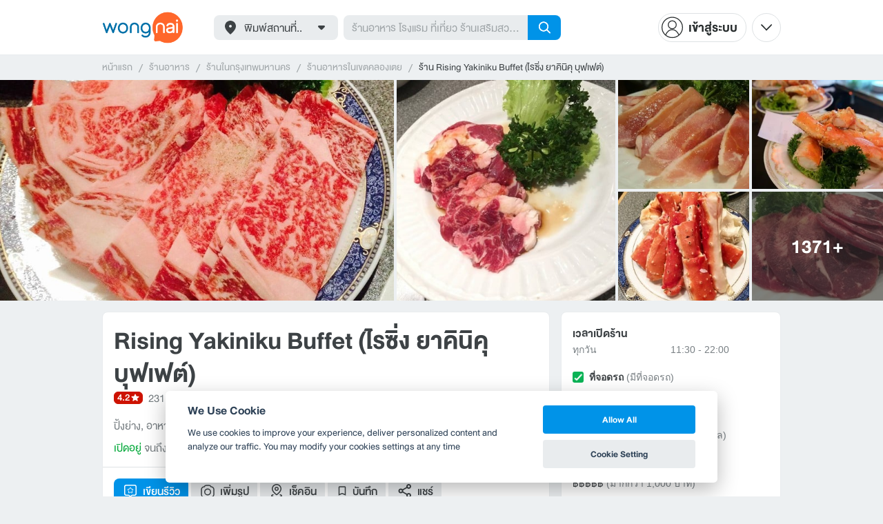

--- FILE ---
content_type: text/html; charset=utf-8
request_url: https://www.wongnai.com/restaurants/risingyakinikubuffet
body_size: 110931
content:
<!DOCTYPE html>
<html xmlns:fb="http://ogp.me/ns/fb#" xmlns:og="http://ogp.me/ns#" lang="th">
<head>
	<title data-react-helmet="true">ร้าน Rising Yakiniku Buffet | รีวิวร้านอาหาร</title>
	<meta data-react-helmet="true" name="theme-color" content="#ffffff"/><meta data-react-helmet="true" name="color-scheme" content="light only"/><meta data-react-helmet="true" name="apple-itunes-app" content="app-id=403745899, app-clip-bundle-id=com.wongnai.iphone.wongnai.business-app-clip"/><meta data-react-helmet="true" name="description" content="อ่าน 149 รีวิวคุณภาพที่เชื่อถือได้ที่สุดโดยผู้ใช้ Wongnai จากร้าน Rising Yakiniku Buffet (ไรซิ่ง ยาคินิคุ บุฟเฟต์) - ร้านอาหาร ปิ้งย่าง คลองตัน"/><meta data-react-helmet="true" name="keywords" content="Rising Yakiniku Buffet,Rising Yakiniku Buffet,ไรซิ่ง ยาคินิคุ บุฟเฟต์,กรุงเทพมหานคร,ปิ้งย่าง,อาหารญี่ปุ่น,บุฟเฟ่ต์,รีวิว,เมนูแนะนำ,รูปภาพอาหาร,รูปอาหาร,ร้านเด็ด,ร้านอร่อย,ร้านอาหาร,อาหาร,เส้นทาง,แผนที่,ส่วนลด,คูปอง,วงใน,restaurant,deal,wongnai,marketplace"/><meta data-react-helmet="true" name="robots" content="all"/><meta data-react-helmet="true" property="og:title" content="ร้าน Rising Yakiniku Buffet | รีวิวร้านอาหาร on wongnai.com"/><meta data-react-helmet="true" property="og:type" content="wongnai:restaurant"/><meta data-react-helmet="true" property="og:url" content="https://www.wongnai.com/restaurants/risingyakinikubuffet"/><meta data-react-helmet="true" property="og:description" content="อ่าน 149 รีวิวคุณภาพที่เชื่อถือได้ที่สุดโดยผู้ใช้ Wongnai จากร้าน Rising Yakiniku Buffet (ไรซิ่ง ยาคินิคุ บุฟเฟต์) - ร้านอาหาร ปิ้งย่าง คลองตัน"/><meta data-react-helmet="true" property="og:image" content="https://img.wongnai.com/p/1920x0/2016/03/20/f479eda2714247b495170e9ae9987369.jpg"/><meta data-react-helmet="true" name="thumbnail" content="https://img.wongnai.com/p/1920x0/2016/03/20/f479eda2714247b495170e9ae9987369.jpg"/><meta data-react-helmet="true" property="og:image:width" content="1024"/><meta data-react-helmet="true" property="og:image:height" content="1024"/><meta data-react-helmet="true" property="place:location:latitude" content="13.721229"/><meta data-react-helmet="true" property="place:location:longitude" content="100.57018"/><meta data-react-helmet="true" property="al:ios:url" content="wongnai://restaurants/risingyakinikubuffet"/><meta data-react-helmet="true" property="al:ios:app_store_id" content="403745899"/><meta data-react-helmet="true" property="al:ios:app_name" content="Wongnai"/><meta data-react-helmet="true" property="al:android:url" content="wongnai://restaurants/risingyakinikubuffet"/><meta data-react-helmet="true" property="al:android:package" content="com.wongnai.android"/><meta data-react-helmet="true" property="al:android:app_name" content="Wongnai"/><meta data-react-helmet="true" property="twitter:card" content="summary_large_image"/><meta data-react-helmet="true" property="twitter:site" content="@wongnai"/><meta data-react-helmet="true" property="twitter:image" content="https://img.wongnai.com/p/1920x0/2016/04/03/dbf54a74f71248799529da190d3af2c5.jpg"/>
	<base href="/" />
	<meta http-equiv="content-type" content="text/html; charset=UTF-8" />
	<meta http-equiv="content-language" content="th, en" />
	<meta http-equiv="X-UA-Compatible" content="IE=Edge" />
	<meta name="viewport" content="width=device-width, initial-scale=1.0, user-scalable=0" />
	<meta name="robots" content="all" />
	<meta name="inmobi-site-verification" content="3039dc975e9df4c4ee341132415dcfd4" />
	<meta property="fb:app_id" content="120959154612889" />
	<meta property="fb:pages" content="154984664519467" />
	<meta property="fb:pages" content="641317632611026" />
	<link rel="shortcut icon" href="/favicon.ico" type="image/x-icon" />
	<link rel="apple-touch-icon" href="https://static2.wongnai.com/static2/images/XWU7FL1.png" />
	<link rel="search" title="Wongnai" type="application/opensearchdescription+xml" href="/opensearch.xml" />
	<script data-react-helmet="true" type="application/ld+json">{"@context":"http://schema.org","@id":"https://www.wongnai.com/restaurants/risingyakinikubuffet","name":"Rising Yakiniku Buffet","url":null,"image":"https://img.wongnai.com/p/1920x0/2016/03/20/f479eda2714247b495170e9ae9987369.jpg","address":{"@type":"PostalAddress","streetAddress":"45/39, Soi Atha Kravi 1, Khlong Tan, Bangkok, 10110, Thailand","addressLocality":"Nihonmachi ชั้น 1","addressRegion":"กรุงเทพมหานคร","postalCode":"10110"},"geo":{"@type":"GeoCoordinates","latitude":13.721229,"longitude":100.57018},"telephone":"","openingHoursSpecification":[{"@type":"OpeningHoursSpecification","dayOfWeek":["Sunday"],"opens":"11:30","closes":"22:00"},{"@type":"OpeningHoursSpecification","dayOfWeek":["Monday"],"opens":"11:30","closes":"22:00"},{"@type":"OpeningHoursSpecification","dayOfWeek":["Tuesday"],"opens":"11:30","closes":"22:00"},{"@type":"OpeningHoursSpecification","dayOfWeek":["Wednesday"],"opens":"11:30","closes":"22:00"},{"@type":"OpeningHoursSpecification","dayOfWeek":["Thursday"],"opens":"11:30","closes":"22:00"},{"@type":"OpeningHoursSpecification","dayOfWeek":["Friday"],"opens":"11:30","closes":"22:00"},{"@type":"OpeningHoursSpecification","dayOfWeek":["Saturday"],"opens":"11:30","closes":"22:00"}],"aggregateRating":{"@type":"AggregateRating","ratingValue":4.2,"reviewCount":149,"ratingCount":231},"@type":"Restaurant","priceRange":"มากกว่า 1,000 บาท","servesCuisine":"ปิ้งย่าง"}</script>
	<link data-react-helmet="true" rel="canonical" href="https://www.wongnai.com/restaurants/risingyakinikubuffet"/>
	<link data-chunk="main" rel="stylesheet" href="https://static2.wongnai.com/static2/stylesbff2fc76816906d0c34c.css">
	<link data-chunk="main" rel="preload" as="style" href="https://static2.wongnai.com/static2/stylesbff2fc76816906d0c34c.css">
<link data-chunk="polyfill" rel="preload" as="script" href="https://static2.wongnai.com/static2/runtimea28d0362505096c4ec35.js">
<link data-chunk="polyfill" rel="preload" as="script" href="https://static2.wongnai.com/static2/polyfill95f770b668909d0d1121.js">
<link data-chunk="main" rel="preload" as="script" href="https://static2.wongnai.com/static2/stylesbff2fc76816906d0c34c.js">
<link data-chunk="main" rel="preload" as="script" href="https://static2.wongnai.com/static2/50473cc04a7cecd144a6ca2b.js">
<link data-chunk="main" rel="preload" as="script" href="https://static2.wongnai.com/static2/mainc40d3e246c59d10908c7.js">
<link data-chunk="business-BusinessPage" rel="preload" as="script" href="https://static2.wongnai.com/static2/3e1c68fe4ee74fa3cc9f.js">
<link data-chunk="business-BusinessPage" rel="preload" as="script" href="https://static2.wongnai.com/static2/dcedf7031061fe84da4a.js">
<link data-chunk="business-BusinessPage" rel="preload" as="script" href="https://static2.wongnai.com/static2/a0e6a27b01a15b9fd742.js">
<link data-chunk="component" rel="preload" as="script" href="https://static2.wongnai.com/static2/0729d9e124b0f43e3d2b.js">
<link data-chunk="component" rel="preload" as="script" href="https://static2.wongnai.com/static2/4a46645a4c50793cdd8e.js">
<link data-chunk="component" rel="preload" as="script" href="https://static2.wongnai.com/static2/1aa1676bb549532c8b55.js">
<link data-chunk="modules-business-components-RecommendationsCarouselBlock" rel="preload" as="script" href="https://static2.wongnai.com/static2/a18da03627bdf5d34c93.js">
	<style data-styled="true" data-styled-version="5.3.1">.fHBDJP{display:block;width:100%;position:relative;background-color:var(--gray-50);height:auto;font-size:0;}/*!sc*/
data-styled.g1[id="epawmp-0"]{content:"fHBDJP,"}/*!sc*/
.bLCzSn{--gray-white:var(--light-gray-white);--gray-25:var(--light-gray-25);--gray-50:var(--light-gray-50);--gray-75:var(--light-gray-75);--gray-100:var(--light-gray-100);--gray-150:var(--light-gray-150);--gray-250:var(--light-gray-250);--gray-300:var(--light-gray-300);--gray-400:var(--light-gray-400);--gray-500:var(--light-gray-500);--gray-550:var(--light-gray-550);--gray-650:var(--light-gray-650);--gray-700:var(--light-gray-700);--gray-800:var(--light-gray-800);--gray-850:var(--light-gray-850);--gray-900:var(--light-gray-900);--blue-10:var(--light-blue-10);--blue-100:var(--light-blue-100);--blue-200:var(--light-blue-200);--blue-300:var(--light-blue-300);--blue-400:var(--light-blue-400);--blue-500:var(--light-blue-500);--blue-600:var(--light-blue-600);--blue-700:var(--light-blue-700);--blue-800:var(--light-blue-800);--blue-900:var(--light-blue-900);--green-10:var(--light-green-10);--green-100:var(--light-green-100);--green-200:var(--light-green-200);--green-300:var(--light-green-300);--green-400:var(--light-green-400);--green-500:var(--light-green-500);--green-600:var(--light-green-600);--green-700:var(--light-green-700);--green-800:var(--light-green-800);--green-900:var(--light-green-900);--orange-10:var(--light-orange-10);--orange-100:var(--light-orange-100);--orange-200:var(--light-orange-200);--orange-300:var(--light-orange-300);--orange-400:var(--light-orange-400);--orange-500:var(--light-orange-500);--orange-600:var(--light-orange-600);--orange-700:var(--light-orange-700);--orange-800:var(--light-orange-800);--orange-900:var(--light-orange-900);--red-10:var(--light-red-10);--red-100:var(--light-red-100);--red-200:var(--light-red-200);--red-300:var(--light-red-300);--red-400:var(--light-red-400);--red-500:var(--light-red-500);--red-600:var(--light-red-600);--red-700:var(--light-red-700);--red-800:var(--light-red-800);--red-900:var(--light-red-900);--yellow-10:var(--light-yellow-10);--yellow-100:var(--light-yellow-100);--yellow-200:var(--light-yellow-200);--yellow-300:var(--light-yellow-300);--yellow-400:var(--light-yellow-400);--yellow-500:var(--light-yellow-500);--yellow-600:var(--light-yellow-600);--yellow-700:var(--light-yellow-700);--yellow-800:var(--light-yellow-800);--yellow-900:var(--light-yellow-900);--pink-10:var(--light-pink-10);--pink-100:var(--light-pink-100);--pink-200:var(--light-pink-200);--pink-300:var(--light-pink-300);--pink-400:var(--light-pink-400);--pink-500:var(--light-pink-500);--pink-600:var(--light-pink-600);--pink-700:var(--light-pink-700);--pink-800:var(--light-pink-800);--pink-900:var(--light-pink-900);--cyan-10:var(--light-cyan-10);--cyan-100:var(--light-cyan-100);--cyan-200:var(--light-cyan-200);--cyan-300:var(--light-cyan-300);--cyan-400:var(--light-cyan-400);--cyan-500:var(--light-cyan-500);--cyan-600:var(--light-cyan-600);--cyan-700:var(--light-cyan-700);--cyan-800:var(--light-cyan-800);--cyan-900:var(--light-cyan-900);--brick-10:var(--light-brick-10);--brick-100:var(--light-brick-100);--brick-200:var(--light-brick-200);--brick-300:var(--light-brick-300);--brick-400:var(--light-brick-400);--brick-500:var(--light-brick-500);--brick-600:var(--light-brick-600);--brick-700:var(--light-brick-700);--brick-800:var(--light-brick-800);--brick-900:var(--light-brick-900);--teal-10:var(--light-teal-10);--teal-100:var(--light-teal-100);--teal-200:var(--light-teal-200);--teal-300:var(--light-teal-300);--teal-400:var(--light-teal-400);--teal-500:var(--light-teal-500);--teal-600:var(--light-teal-600);--teal-700:var(--light-teal-700);--teal-800:var(--light-teal-800);--teal-900:var(--light-teal-900);--primary-10:var(--blue-10);--primary-100:var(--blue-100);--primary-200:var(--blue-200);--primary-300:var(--blue-300);--primary-400:var(--blue-400);--primary-500:var(--blue-500);--primary-600:var(--blue-600);--primary-700:var(--blue-700);--primary-800:var(--blue-800);--primary-900:var(--blue-900);}/*!sc*/
data-styled.g2[id="Wrapper-sc-1eyywg"]{content:"bLCzSn,"}/*!sc*/
:root{--light-blue-10:#f2fbff;--light-blue-100:#d8f0fd;--light-blue-200:#bee6fa;--light-blue-300:#8cd1f6;--light-blue-400:#5cbcf1;--light-blue-500:#2da8ed;--light-blue-600:#0093e8;--light-blue-700:#0070a8;--light-blue-800:#005b89;--light-blue-900:#002a40;--dark-blue-100:#d8f0fd;--dark-blue-200:#bee6fa;--dark-blue-300:#8cd1f6;--dark-blue-400:#5cbcf1;--dark-blue-500:#2da8ed;--dark-blue-600:#0093e8;--dark-blue-700:#205d80;--dark-blue-800:#2d4959;--dark-blue-900:#32414a;--dark-blue-990:#20292e;--light-gray-25:#f4f6f7;--light-gray-50:#edf0f2;--light-gray-75:#e9ecee;--light-gray-100:#dee2e4;--light-gray-150:#c9ced0;--light-gray-250:#b4babd;--light-gray-300:#a0a6a9;--light-gray-400:#8c9396;--light-gray-500:#787f83;--light-gray-550:#656c6f;--light-gray-650:#53595c;--light-gray-700:#3d4245;--light-gray-800:#2e3335;--light-gray-850:#282d2e;--light-gray-900:#1d2021;--light-gray-white:#ffffff;--dark-gray-25:#f4f6f7;--dark-gray-50:#e9ecee;--dark-gray-100:#dee2e4;--dark-gray-150:#c9ced0;--dark-gray-250:#b4babd;--dark-gray-300:#a0a6a9;--dark-gray-400:#8c9396;--dark-gray-500:#787f83;--dark-gray-550:#656c6f;--dark-gray-650:#53595c;--dark-gray-700:#3d4245;--dark-gray-800:#2e3335;--dark-gray-850:#282d2e;--dark-gray-900:#1d2021;--dark-gray-950:#131414;--dark-gray-white:#ffffff;--light-green-10:#f0fff7;--light-green-100:#c9f5dd;--light-green-200:#a4ebc4;--light-green-300:#69d89b;--light-green-400:#35c676;--light-green-500:#0ab356;--light-green-600:#00a838;--light-green-700:#008e33;--light-green-800:#00742c;--light-green-900:#00401c;--dark-green-100:#c9f5dd;--dark-green-200:#a4ebc4;--dark-green-300:#69d89b;--dark-green-400:#35c676;--dark-green-500:#0ab356;--dark-green-600:#00a838;--dark-green-700:#228041;--dark-green-800:#30593e;--dark-green-900:#2a3c30;--dark-green-990:#1e2922;--light-orange-10:#fff4f0;--light-orange-100:#fee4db;--light-orange-200:#fdd5c6;--light-orange-300:#fbb69e;--light-orange-400:#f89876;--light-orange-500:#f67b4f;--light-orange-600:#f45e28;--light-orange-700:#c74718;--light-orange-800:#9a330d;--light-orange-900:#401200;--dark-orange-100:#fff4f0;--dark-orange-200:#fee4db;--dark-orange-300:#fdd5c6;--dark-orange-400:#fbb69e;--dark-orange-500:#f89876;--dark-orange-600:#f45e28;--dark-orange-700:#8c4a32;--dark-orange-800:#664438;--dark-orange-900:#4a3832;--dark-orange-990:#2b221e;--light-red-10:#fff1f0;--light-red-100:#ffdcd8;--light-red-200:#ffc7c0;--light-red-300:#ff9d90;--light-red-400:#ff7260;--light-red-500:#ff4831;--light-red-600:#ff1d00;--light-red-700:#cf1400;--light-red-800:#9f0d00;--light-red-900:#400400;--dark-red-100:#ffdcd8;--dark-red-200:#ffc7c0;--dark-red-300:#ff9d90;--dark-red-400:#ff7260;--dark-red-500:#ff4831;--dark-red-600:#ff1d00;--dark-red-700:#802b20;--dark-red-800:#59322d;--dark-red-900:#473230;--dark-red-990:#2e2220;--light-yellow-10:#fffaed;--light-yellow-100:#fef1d4;--light-yellow-200:#fce8bc;--light-yellow-300:#fad88b;--light-yellow-400:#f7c85c;--light-yellow-500:#f5b92d;--light-yellow-600:#f2aa00;--light-yellow-700:#cc8a00;--light-yellow-800:#a76b00;--light-yellow-900:#5c3600;--dark-yellow-100:#fef1d4;--dark-yellow-200:#fce8bc;--dark-yellow-300:#fad88b;--dark-yellow-400:#f7c85c;--dark-yellow-500:#f5b92d;--dark-yellow-600:#f2aa00;--dark-yellow-700:#997829;--dark-yellow-800:#665737;--dark-yellow-900:#474132;--dark-yellow-990:#29261e;--light-teal-10:#f2fdff;--light-teal-100:#d5f4f9;--light-teal-200:#b9ebf4;--light-teal-300:#85dae9;--light-teal-400:#54c9dd;--light-teal-500:#28b9d2;--light-teal-600:#00aac7;--light-teal-700:#0c8ea4;--light-teal-800:#137181;--light-teal-900:#12343b;--dark-teal-100:#d5f4f9;--dark-teal-200:#b9ebf4;--dark-teal-300:#85dae9;--dark-teal-400:#54c9dd;--dark-teal-500:#28b9d2;--dark-teal-600:#00aac7;--dark-teal-700:#19616e;--dark-teal-800:#264f57;--dark-teal-900:#2e4447;--dark-teal-990:#1d2729;--light-brick-10:#fff3f2;--light-brick-100:#fadedb;--light-brick-200:#f4c9c5;--light-brick-300:#e9a19a;--light-brick-400:#de7c73;--light-brick-500:#d25a4f;--light-brick-600:#c73b2e;--light-brick-700:#aa3b2d;--light-brick-800:#862216;--light-brick-900:#400700;--dark-brick-100:#fadedb;--dark-brick-200:#f4c9c5;--dark-brick-300:#e9a19a;--dark-brick-400:#de7c73;--dark-brick-500:#d25a4f;--dark-brick-600:#c73b2e;--dark-brick-700:#7a2822;--dark-brick-800:#59302d;--dark-brick-900:#472f2e;--dark-brick-990:#30201f;--light-cyan-10:#f2fffc;--light-cyan-100:#d6f7ee;--light-cyan-200:#bbefe1;--light-cyan-300:#89dfc8;--light-cyan-400:#5cd0b1;--light-cyan-500:#34c09b;--light-cyan-600:#12b086;--light-cyan-700:#119270;--light-cyan-800:#10745a;--light-cyan-900:#0c3b2e;--dark-cyan-100:#d6f7ee;--dark-cyan-200:#bbefe1;--dark-cyan-300:#89dfc8;--dark-cyan-400:#5cd0b1;--dark-cyan-500:#34c09b;--dark-cyan-600:#12b086;--dark-cyan-700:#2dc29a;--dark-cyan-800:#74c2ad;--dark-cyan-900:#2d453e;--dark-cyan-990:#202e2a;--light-pink-10:#fff2f4;--light-pink-100:#ffe2e5;--light-pink-200:#fed2d7;--light-pink-300:#fdb3ba;--light-pink-400:#fc939e;--light-pink-500:#fb7482;--light-pink-600:#fa5567;--light-pink-700:#cb4352;--light-pink-800:#9d323d;--light-pink-900:#401318;--dark-pink-100:#ffe2e5;--dark-pink-200:#fed2d7;--dark-pink-300:#fdb3ba;--dark-pink-400:#fc939e;--dark-pink-500:#fb7482;--dark-pink-600:#fa5567;--dark-pink-700:#75242e;--dark-pink-800:#5e3136;--dark-pink-900:#4a3436;--dark-pink-990:#2e2123;}/*!sc*/
:root .text-primary-900{color:var(--primary-900);}/*!sc*/
:root .text-primary-800{color:var(--primary-800);}/*!sc*/
:root .text-primary-700{color:var(--primary-700);}/*!sc*/
:root .text-primary-600{color:var(--primary-600);}/*!sc*/
:root .text-primary-500{color:var(--primary-500);}/*!sc*/
:root .text-primary-400{color:var(--primary-400);}/*!sc*/
:root .text-primary-300{color:var(--primary-300);}/*!sc*/
:root .text-primary-200{color:var(--primary-200);}/*!sc*/
:root .text-primary-100{color:var(--primary-100);}/*!sc*/
:root .text-primary-10{color:var(--primary-10);}/*!sc*/
:root .text-blue-900{color:var(--blue-900);}/*!sc*/
:root .text-blue-800{color:var(--blue-800);}/*!sc*/
:root .text-blue-700{color:var(--blue-700);}/*!sc*/
:root .text-blue-600{color:var(--blue-600);}/*!sc*/
:root .text-blue-500{color:var(--blue-500);}/*!sc*/
:root .text-blue-400{color:var(--blue-400);}/*!sc*/
:root .text-blue-300{color:var(--blue-300);}/*!sc*/
:root .text-blue-200{color:var(--blue-200);}/*!sc*/
:root .text-blue-100{color:var(--blue-100);}/*!sc*/
:root .text-blue-10{color:var(--blue-10);}/*!sc*/
:root .text-gray-900{color:var(--gray-900);}/*!sc*/
:root .text-gray-850{color:var(--gray-850);}/*!sc*/
:root .text-gray-800{color:var(--gray-800);}/*!sc*/
:root .text-gray-700{color:var(--gray-700);}/*!sc*/
:root .text-gray-650{color:var(--gray-650);}/*!sc*/
:root .text-gray-550{color:var(--gray-550);}/*!sc*/
:root .text-gray-500{color:var(--gray-500);}/*!sc*/
:root .text-gray-400{color:var(--gray-400);}/*!sc*/
:root .text-gray-300{color:var(--gray-300);}/*!sc*/
:root .text-gray-250{color:var(--gray-250);}/*!sc*/
:root .text-gray-150{color:var(--gray-150);}/*!sc*/
:root .text-gray-100{color:var(--gray-100);}/*!sc*/
:root .text-gray-75{color:var(--gray-75);}/*!sc*/
:root .text-gray-50{color:var(--gray-50);}/*!sc*/
:root .text-gray-25{color:var(--gray-25);}/*!sc*/
:root .text-white{color:var(--gray-white);}/*!sc*/
:root .text-green-900{color:var(--green-900);}/*!sc*/
:root .text-green-800{color:var(--green-800);}/*!sc*/
:root .text-green-700{color:var(--green-700);}/*!sc*/
:root .text-green-600{color:var(--green-600);}/*!sc*/
:root .text-green-500{color:var(--green-500);}/*!sc*/
:root .text-green-400{color:var(--green-400);}/*!sc*/
:root .text-green-300{color:var(--green-300);}/*!sc*/
:root .text-green-200{color:var(--green-200);}/*!sc*/
:root .text-green-100{color:var(--green-100);}/*!sc*/
:root .text-green-10{color:var(--green-10);}/*!sc*/
:root .text-orange-900{color:var(--orange-900);}/*!sc*/
:root .text-orange-800{color:var(--orange-800);}/*!sc*/
:root .text-orange-700{color:var(--orange-700);}/*!sc*/
:root .text-orange-600{color:var(--orange-600);}/*!sc*/
:root .text-orange-500{color:var(--orange-500);}/*!sc*/
:root .text-orange-400{color:var(--orange-400);}/*!sc*/
:root .text-orange-300{color:var(--orange-300);}/*!sc*/
:root .text-orange-200{color:var(--orange-200);}/*!sc*/
:root .text-orange-100{color:var(--orange-100);}/*!sc*/
:root .text-orange-10{color:var(--orange-10);}/*!sc*/
:root .text-red-900{color:var(--red-900);}/*!sc*/
:root .text-red-800{color:var(--red-800);}/*!sc*/
:root .text-red-700{color:var(--red-700);}/*!sc*/
:root .text-red-600{color:var(--red-600);}/*!sc*/
:root .text-red-500{color:var(--red-500);}/*!sc*/
:root .text-red-400{color:var(--red-400);}/*!sc*/
:root .text-red-300{color:var(--red-300);}/*!sc*/
:root .text-red-200{color:var(--red-200);}/*!sc*/
:root .text-red-100{color:var(--red-100);}/*!sc*/
:root .text-red-10{color:var(--red-10);}/*!sc*/
:root .text-yellow-900{color:var(--yellow-900);}/*!sc*/
:root .text-yellow-800{color:var(--yellow-800);}/*!sc*/
:root .text-yellow-700{color:var(--yellow-700);}/*!sc*/
:root .text-yellow-600{color:var(--yellow-600);}/*!sc*/
:root .text-yellow-500{color:var(--yellow-500);}/*!sc*/
:root .text-yellow-400{color:var(--yellow-400);}/*!sc*/
:root .text-yellow-300{color:var(--yellow-300);}/*!sc*/
:root .text-yellow-200{color:var(--yellow-200);}/*!sc*/
:root .text-yellow-100{color:var(--yellow-100);}/*!sc*/
:root .text-yellow-10{color:var(--yellow-10);}/*!sc*/
@media (prefers-color-scheme:dark){:root{--light-blue-10:#f2fbff;--light-blue-100:#d8f0fd;--light-blue-200:#bee6fa;--light-blue-300:#8cd1f6;--light-blue-400:#5cbcf1;--light-blue-500:#2da8ed;--light-blue-600:#0093e8;--light-blue-700:#0070a8;--light-blue-800:#005b89;--light-blue-900:#002a40;--dark-blue-100:#d8f0fd;--dark-blue-200:#bee6fa;--dark-blue-300:#8cd1f6;--dark-blue-400:#5cbcf1;--dark-blue-500:#2da8ed;--dark-blue-600:#0093e8;--dark-blue-700:#205d80;--dark-blue-800:#2d4959;--dark-blue-900:#32414a;--dark-blue-990:#20292e;--light-gray-25:#f4f6f7;--light-gray-50:#edf0f2;--light-gray-75:#e9ecee;--light-gray-100:#dee2e4;--light-gray-150:#c9ced0;--light-gray-250:#b4babd;--light-gray-300:#a0a6a9;--light-gray-400:#8c9396;--light-gray-500:#787f83;--light-gray-550:#656c6f;--light-gray-650:#53595c;--light-gray-700:#3d4245;--light-gray-800:#2e3335;--light-gray-850:#282d2e;--light-gray-900:#1d2021;--light-gray-white:#ffffff;--dark-gray-25:#f4f6f7;--dark-gray-50:#e9ecee;--dark-gray-100:#dee2e4;--dark-gray-150:#c9ced0;--dark-gray-250:#b4babd;--dark-gray-300:#a0a6a9;--dark-gray-400:#8c9396;--dark-gray-500:#787f83;--dark-gray-550:#656c6f;--dark-gray-650:#53595c;--dark-gray-700:#3d4245;--dark-gray-800:#2e3335;--dark-gray-850:#282d2e;--dark-gray-900:#1d2021;--dark-gray-950:#131414;--dark-gray-white:#ffffff;--light-green-10:#f0fff7;--light-green-100:#c9f5dd;--light-green-200:#a4ebc4;--light-green-300:#69d89b;--light-green-400:#35c676;--light-green-500:#0ab356;--light-green-600:#00a838;--light-green-700:#008e33;--light-green-800:#00742c;--light-green-900:#00401c;--dark-green-100:#c9f5dd;--dark-green-200:#a4ebc4;--dark-green-300:#69d89b;--dark-green-400:#35c676;--dark-green-500:#0ab356;--dark-green-600:#00a838;--dark-green-700:#228041;--dark-green-800:#30593e;--dark-green-900:#2a3c30;--dark-green-990:#1e2922;--light-orange-10:#fff4f0;--light-orange-100:#fee4db;--light-orange-200:#fdd5c6;--light-orange-300:#fbb69e;--light-orange-400:#f89876;--light-orange-500:#f67b4f;--light-orange-600:#f45e28;--light-orange-700:#c74718;--light-orange-800:#9a330d;--light-orange-900:#401200;--dark-orange-100:#fff4f0;--dark-orange-200:#fee4db;--dark-orange-300:#fdd5c6;--dark-orange-400:#fbb69e;--dark-orange-500:#f89876;--dark-orange-600:#f45e28;--dark-orange-700:#8c4a32;--dark-orange-800:#664438;--dark-orange-900:#4a3832;--dark-orange-990:#2b221e;--light-red-10:#fff1f0;--light-red-100:#ffdcd8;--light-red-200:#ffc7c0;--light-red-300:#ff9d90;--light-red-400:#ff7260;--light-red-500:#ff4831;--light-red-600:#ff1d00;--light-red-700:#cf1400;--light-red-800:#9f0d00;--light-red-900:#400400;--dark-red-100:#ffdcd8;--dark-red-200:#ffc7c0;--dark-red-300:#ff9d90;--dark-red-400:#ff7260;--dark-red-500:#ff4831;--dark-red-600:#ff1d00;--dark-red-700:#802b20;--dark-red-800:#59322d;--dark-red-900:#473230;--dark-red-990:#2e2220;--light-yellow-10:#fffaed;--light-yellow-100:#fef1d4;--light-yellow-200:#fce8bc;--light-yellow-300:#fad88b;--light-yellow-400:#f7c85c;--light-yellow-500:#f5b92d;--light-yellow-600:#f2aa00;--light-yellow-700:#cc8a00;--light-yellow-800:#a76b00;--light-yellow-900:#5c3600;--dark-yellow-100:#fef1d4;--dark-yellow-200:#fce8bc;--dark-yellow-300:#fad88b;--dark-yellow-400:#f7c85c;--dark-yellow-500:#f5b92d;--dark-yellow-600:#f2aa00;--dark-yellow-700:#997829;--dark-yellow-800:#665737;--dark-yellow-900:#474132;--dark-yellow-990:#29261e;--light-teal-10:#f2fdff;--light-teal-100:#d5f4f9;--light-teal-200:#b9ebf4;--light-teal-300:#85dae9;--light-teal-400:#54c9dd;--light-teal-500:#28b9d2;--light-teal-600:#00aac7;--light-teal-700:#0c8ea4;--light-teal-800:#137181;--light-teal-900:#12343b;--dark-teal-100:#d5f4f9;--dark-teal-200:#b9ebf4;--dark-teal-300:#85dae9;--dark-teal-400:#54c9dd;--dark-teal-500:#28b9d2;--dark-teal-600:#00aac7;--dark-teal-700:#19616e;--dark-teal-800:#264f57;--dark-teal-900:#2e4447;--dark-teal-990:#1d2729;--light-brick-10:#fff3f2;--light-brick-100:#fadedb;--light-brick-200:#f4c9c5;--light-brick-300:#e9a19a;--light-brick-400:#de7c73;--light-brick-500:#d25a4f;--light-brick-600:#c73b2e;--light-brick-700:#aa3b2d;--light-brick-800:#862216;--light-brick-900:#400700;--dark-brick-100:#fadedb;--dark-brick-200:#f4c9c5;--dark-brick-300:#e9a19a;--dark-brick-400:#de7c73;--dark-brick-500:#d25a4f;--dark-brick-600:#c73b2e;--dark-brick-700:#7a2822;--dark-brick-800:#59302d;--dark-brick-900:#472f2e;--dark-brick-990:#30201f;--light-cyan-10:#f2fffc;--light-cyan-100:#d6f7ee;--light-cyan-200:#bbefe1;--light-cyan-300:#89dfc8;--light-cyan-400:#5cd0b1;--light-cyan-500:#34c09b;--light-cyan-600:#12b086;--light-cyan-700:#119270;--light-cyan-800:#10745a;--light-cyan-900:#0c3b2e;--dark-cyan-100:#d6f7ee;--dark-cyan-200:#bbefe1;--dark-cyan-300:#89dfc8;--dark-cyan-400:#5cd0b1;--dark-cyan-500:#34c09b;--dark-cyan-600:#12b086;--dark-cyan-700:#2dc29a;--dark-cyan-800:#74c2ad;--dark-cyan-900:#2d453e;--dark-cyan-990:#202e2a;--light-pink-10:#fff2f4;--light-pink-100:#ffe2e5;--light-pink-200:#fed2d7;--light-pink-300:#fdb3ba;--light-pink-400:#fc939e;--light-pink-500:#fb7482;--light-pink-600:#fa5567;--light-pink-700:#cb4352;--light-pink-800:#9d323d;--light-pink-900:#401318;--dark-pink-100:#ffe2e5;--dark-pink-200:#fed2d7;--dark-pink-300:#fdb3ba;--dark-pink-400:#fc939e;--dark-pink-500:#fb7482;--dark-pink-600:#fa5567;--dark-pink-700:#75242e;--dark-pink-800:#5e3136;--dark-pink-900:#4a3436;--dark-pink-990:#2e2123;}:root .text-primary-900{color:var(--primary-900);}:root .text-primary-800{color:var(--primary-800);}:root .text-primary-700{color:var(--primary-700);}:root .text-primary-600{color:var(--primary-600);}:root .text-primary-500{color:var(--primary-500);}:root .text-primary-400{color:var(--primary-400);}:root .text-primary-300{color:var(--primary-300);}:root .text-primary-200{color:var(--primary-200);}:root .text-primary-100{color:var(--primary-100);}:root .text-primary-10{color:var(--primary-10);}:root .text-blue-900{color:var(--blue-900);}:root .text-blue-800{color:var(--blue-800);}:root .text-blue-700{color:var(--blue-700);}:root .text-blue-600{color:var(--blue-600);}:root .text-blue-500{color:var(--blue-500);}:root .text-blue-400{color:var(--blue-400);}:root .text-blue-300{color:var(--blue-300);}:root .text-blue-200{color:var(--blue-200);}:root .text-blue-100{color:var(--blue-100);}:root .text-blue-10{color:var(--blue-10);}:root .text-gray-900{color:var(--gray-900);}:root .text-gray-850{color:var(--gray-850);}:root .text-gray-800{color:var(--gray-800);}:root .text-gray-700{color:var(--gray-700);}:root .text-gray-650{color:var(--gray-650);}:root .text-gray-550{color:var(--gray-550);}:root .text-gray-500{color:var(--gray-500);}:root .text-gray-400{color:var(--gray-400);}:root .text-gray-300{color:var(--gray-300);}:root .text-gray-250{color:var(--gray-250);}:root .text-gray-150{color:var(--gray-150);}:root .text-gray-100{color:var(--gray-100);}:root .text-gray-75{color:var(--gray-75);}:root .text-gray-50{color:var(--gray-50);}:root .text-gray-25{color:var(--gray-25);}:root .text-white{color:var(--gray-white);}:root .text-green-900{color:var(--green-900);}:root .text-green-800{color:var(--green-800);}:root .text-green-700{color:var(--green-700);}:root .text-green-600{color:var(--green-600);}:root .text-green-500{color:var(--green-500);}:root .text-green-400{color:var(--green-400);}:root .text-green-300{color:var(--green-300);}:root .text-green-200{color:var(--green-200);}:root .text-green-100{color:var(--green-100);}:root .text-green-10{color:var(--green-10);}:root .text-orange-900{color:var(--orange-900);}:root .text-orange-800{color:var(--orange-800);}:root .text-orange-700{color:var(--orange-700);}:root .text-orange-600{color:var(--orange-600);}:root .text-orange-500{color:var(--orange-500);}:root .text-orange-400{color:var(--orange-400);}:root .text-orange-300{color:var(--orange-300);}:root .text-orange-200{color:var(--orange-200);}:root .text-orange-100{color:var(--orange-100);}:root .text-orange-10{color:var(--orange-10);}:root .text-red-900{color:var(--red-900);}:root .text-red-800{color:var(--red-800);}:root .text-red-700{color:var(--red-700);}:root .text-red-600{color:var(--red-600);}:root .text-red-500{color:var(--red-500);}:root .text-red-400{color:var(--red-400);}:root .text-red-300{color:var(--red-300);}:root .text-red-200{color:var(--red-200);}:root .text-red-100{color:var(--red-100);}:root .text-red-10{color:var(--red-10);}:root .text-yellow-900{color:var(--yellow-900);}:root .text-yellow-800{color:var(--yellow-800);}:root .text-yellow-700{color:var(--yellow-700);}:root .text-yellow-600{color:var(--yellow-600);}:root .text-yellow-500{color:var(--yellow-500);}:root .text-yellow-400{color:var(--yellow-400);}:root .text-yellow-300{color:var(--yellow-300);}:root .text-yellow-200{color:var(--yellow-200);}:root .text-yellow-100{color:var(--yellow-100);}:root .text-yellow-10{color:var(--yellow-10);}}/*!sc*/
body{-webkit-transition:color 0.5s cubic-bezier(0.22,1.19,0.22,0.95), background-color 0.5s cubic-bezier(0.22,1.19,0.22,0.95);transition:color 0.5s cubic-bezier(0.22,1.19,0.22,0.95), background-color 0.5s cubic-bezier(0.22,1.19,0.22,0.95);}/*!sc*/
.rg24{font-weight:normal;font-size:24px;line-height:36px;}/*!sc*/
.rg20{font-weight:normal;font-size:20px;line-height:30px;}/*!sc*/
.rg18{font-weight:normal;font-size:18px;line-height:28px;}/*!sc*/
.rg16{font-weight:normal;font-size:16px;line-height:24px;}/*!sc*/
.rg14{font-weight:normal;font-size:14px;line-height:20px;}/*!sc*/
.rg12{font-weight:normal;font-size:12px;line-height:18px;}/*!sc*/
.rg10{font-weight:normal;font-size:10px;line-height:14px;}/*!sc*/
.rg8{font-weight:normal;font-size:8px;line-height:12px;}/*!sc*/
.md18{font-weight:500;font-size:18px;line-height:28px;}/*!sc*/
.md16{font-weight:500;font-size:16px;line-height:24px;}/*!sc*/
.md14{font-weight:500;font-size:14px;line-height:20px;}/*!sc*/
.md12{font-weight:500;font-size:12px;line-height:18px;}/*!sc*/
.md10{font-weight:500;font-size:10px;line-height:14px;}/*!sc*/
.bd48{font-weight:bold;font-size:48px;line-height:56px;}/*!sc*/
.bd36{font-weight:bold;font-size:36px;line-height:48px;}/*!sc*/
.bd24{font-weight:bold;font-size:24px;line-height:36px;}/*!sc*/
.bd20{font-weight:bold;font-size:20px;line-height:30px;}/*!sc*/
.bd18{font-weight:bold;font-size:18px;line-height:28px;}/*!sc*/
.bd16{font-weight:bold;font-size:16px;line-height:24px;}/*!sc*/
.bd14{font-weight:bold;font-size:14px;line-height:20px;}/*!sc*/
@media (max-width:991px){.rg24-mWeb{font-weight:normal;font-size:24px;line-height:36px;}.rg20-mWeb{font-weight:normal;font-size:20px;line-height:30px;}.rg18-mWeb{font-weight:normal;font-size:18px;line-height:28px;}.rg16-mWeb{font-weight:normal;font-size:16px;line-height:24px;}.rg14-mWeb{font-weight:normal;font-size:14px;line-height:20px;}.rg12-mWeb{font-weight:normal;font-size:12px;line-height:18px;}.rg10-mWeb{font-weight:normal;font-size:10px;line-height:14px;}.rg8-mWeb{font-weight:normal;font-size:8px;line-height:12px;}.md18-mWeb{font-weight:500;font-size:18px;line-height:28px;}.md16-mWeb{font-weight:500;font-size:16px;line-height:24px;}.md14-mWeb{font-weight:500;font-size:14px;line-height:20px;}.md12-mWeb{font-weight:500;font-size:12px;line-height:18px;}.md10-mWeb{font-weight:500;font-size:10px;line-height:14px;}.bd48-mWeb{font-weight:bold;font-size:36px;line-height:48px;}.bd36-mWeb{font-weight:bold;font-size:36px;line-height:48px;}.bd24-mWeb{font-weight:bold;font-size:24px;line-height:36px;}.bd20-mWeb{font-weight:bold;font-size:20px;line-height:30px;}.bd18-mWeb{font-weight:bold;font-size:18px;line-height:28px;}.bd16-mWeb{font-weight:bold;font-size:16px;line-height:24px;}.bd14-mWeb{font-weight:bold;font-size:14px;line-height:20px;}}/*!sc*/
.font-system{font-family:none;}/*!sc*/
.font-highlight{font-family:"DB Heavent Now",sans-serif;}/*!sc*/
.break-word{word-break:break-word;}/*!sc*/
.text-center{text-align:center;}/*!sc*/
.text-overlay{color:#ffffff;text-shadow:0px 0px 2px rgba(0,0,0,0.35);}/*!sc*/
.base-block{border-radius:8px;border:1px solid var(--gray-75);background-color:var(--gray-white);}/*!sc*/
@media (max-width:991px){.base-block{width:inherit;min-width:100%;border-radius:0;border:none;background-color:var(--gray-white);}}/*!sc*/
.base-card{box-shadow:0px 2px 6px rgba(0,0,0,0.08);border-radius:8px;background-color:var(--gray-white);border:0.5px solid var(--gray-100);}/*!sc*/
*{box-sizing:border-box;}/*!sc*/
a:focus{outline-style:none;box-shadow:0 0 0 2px var(--blue-400);border-radius:2px;}/*!sc*/
.relative{position:relative !important;}/*!sc*/
.s14 svg,.s14 img{width:14px !important;height:14px !important;}/*!sc*/
svg.s14,img.s14{width:14px !important;height:14px !important;}/*!sc*/
.s18 svg,.s18 img{width:18px !important;height:18px !important;}/*!sc*/
svg.s18,img.s18{width:18px !important;height:18px !important;}/*!sc*/
.s24 svg,.s24 img{width:24px !important;height:24px !important;}/*!sc*/
svg.s24,img.s24{width:24px !important;height:24px !important;}/*!sc*/
.clickable{cursor:pointer !important;}/*!sc*/
.m-2{margin:2px !important;}/*!sc*/
.m-4{margin:4px !important;}/*!sc*/
.m-6{margin:6px !important;}/*!sc*/
.m-8{margin:8px !important;}/*!sc*/
.m-12{margin:12px !important;}/*!sc*/
.m-16{margin:16px !important;}/*!sc*/
.m-18{margin:18px !important;}/*!sc*/
.m-24{margin:24px !important;}/*!sc*/
.m-28{margin:28px !important;}/*!sc*/
.m-36{margin:36px !important;}/*!sc*/
.m-44{margin:44px !important;}/*!sc*/
.m-56{margin:56px !important;}/*!sc*/
.m-64{margin:64px !important;}/*!sc*/
.m-68{margin:68px !important;}/*!sc*/
.m-0{margin:0 !important;}/*!sc*/
.m-auto{margin:auto !important;}/*!sc*/
.mx-2{margin-left:2px !important;margin-right:2px !important;}/*!sc*/
.mx-4{margin-left:4px !important;margin-right:4px !important;}/*!sc*/
.mx-6{margin-left:6px !important;margin-right:6px !important;}/*!sc*/
.mx-8{margin-left:8px !important;margin-right:8px !important;}/*!sc*/
.mx-12{margin-left:12px !important;margin-right:12px !important;}/*!sc*/
.mx-16{margin-left:16px !important;margin-right:16px !important;}/*!sc*/
.mx-18{margin-left:18px !important;margin-right:18px !important;}/*!sc*/
.mx-24{margin-left:24px !important;margin-right:24px !important;}/*!sc*/
.mx-28{margin-left:28px !important;margin-right:28px !important;}/*!sc*/
.mx-36{margin-left:36px !important;margin-right:36px !important;}/*!sc*/
.mx-44{margin-left:44px !important;margin-right:44px !important;}/*!sc*/
.mx-56{margin-left:56px !important;margin-right:56px !important;}/*!sc*/
.mx-64{margin-left:64px !important;margin-right:64px !important;}/*!sc*/
.mx-68{margin-left:68px !important;margin-right:68px !important;}/*!sc*/
.mx-0{margin-left:0 !important;margin-right:0 !important;}/*!sc*/
.mx-auto{margin-left:auto !important;margin-right:auto !important;}/*!sc*/
.my-2{margin-top:2px !important;margin-bottom:2px !important;}/*!sc*/
.my-4{margin-top:4px !important;margin-bottom:4px !important;}/*!sc*/
.my-6{margin-top:6px !important;margin-bottom:6px !important;}/*!sc*/
.my-8{margin-top:8px !important;margin-bottom:8px !important;}/*!sc*/
.my-12{margin-top:12px !important;margin-bottom:12px !important;}/*!sc*/
.my-16{margin-top:16px !important;margin-bottom:16px !important;}/*!sc*/
.my-18{margin-top:18px !important;margin-bottom:18px !important;}/*!sc*/
.my-24{margin-top:24px !important;margin-bottom:24px !important;}/*!sc*/
.my-28{margin-top:28px !important;margin-bottom:28px !important;}/*!sc*/
.my-36{margin-top:36px !important;margin-bottom:36px !important;}/*!sc*/
.my-44{margin-top:44px !important;margin-bottom:44px !important;}/*!sc*/
.my-56{margin-top:56px !important;margin-bottom:56px !important;}/*!sc*/
.my-64{margin-top:64px !important;margin-bottom:64px !important;}/*!sc*/
.my-68{margin-top:68px !important;margin-bottom:68px !important;}/*!sc*/
.my-0{margin-top:0 !important;margin-bottom:0 !important;}/*!sc*/
.my-auto{margin-top:auto !important;margin-bottom:auto !important;}/*!sc*/
.ml-2{margin-left:2px !important;}/*!sc*/
.ml-4{margin-left:4px !important;}/*!sc*/
.ml-6{margin-left:6px !important;}/*!sc*/
.ml-8{margin-left:8px !important;}/*!sc*/
.ml-12{margin-left:12px !important;}/*!sc*/
.ml-16{margin-left:16px !important;}/*!sc*/
.ml-18{margin-left:18px !important;}/*!sc*/
.ml-24{margin-left:24px !important;}/*!sc*/
.ml-28{margin-left:28px !important;}/*!sc*/
.ml-36{margin-left:36px !important;}/*!sc*/
.ml-44{margin-left:44px !important;}/*!sc*/
.ml-56{margin-left:56px !important;}/*!sc*/
.ml-64{margin-left:64px !important;}/*!sc*/
.ml-68{margin-left:68px !important;}/*!sc*/
.ml-0{margin-left:0 !important;}/*!sc*/
.ml-auto{margin-left:auto !important;}/*!sc*/
.mr-2{margin-right:2px !important;}/*!sc*/
.mr-4{margin-right:4px !important;}/*!sc*/
.mr-6{margin-right:6px !important;}/*!sc*/
.mr-8{margin-right:8px !important;}/*!sc*/
.mr-12{margin-right:12px !important;}/*!sc*/
.mr-16{margin-right:16px !important;}/*!sc*/
.mr-18{margin-right:18px !important;}/*!sc*/
.mr-24{margin-right:24px !important;}/*!sc*/
.mr-28{margin-right:28px !important;}/*!sc*/
.mr-36{margin-right:36px !important;}/*!sc*/
.mr-44{margin-right:44px !important;}/*!sc*/
.mr-56{margin-right:56px !important;}/*!sc*/
.mr-64{margin-right:64px !important;}/*!sc*/
.mr-68{margin-right:68px !important;}/*!sc*/
.mr-0{margin-right:0 !important;}/*!sc*/
.mr-auto{margin-right:auto !important;}/*!sc*/
.mt-2{margin-top:2px !important;}/*!sc*/
.mt-4{margin-top:4px !important;}/*!sc*/
.mt-6{margin-top:6px !important;}/*!sc*/
.mt-8{margin-top:8px !important;}/*!sc*/
.mt-12{margin-top:12px !important;}/*!sc*/
.mt-16{margin-top:16px !important;}/*!sc*/
.mt-18{margin-top:18px !important;}/*!sc*/
.mt-24{margin-top:24px !important;}/*!sc*/
.mt-28{margin-top:28px !important;}/*!sc*/
.mt-36{margin-top:36px !important;}/*!sc*/
.mt-44{margin-top:44px !important;}/*!sc*/
.mt-56{margin-top:56px !important;}/*!sc*/
.mt-64{margin-top:64px !important;}/*!sc*/
.mt-68{margin-top:68px !important;}/*!sc*/
.mt-0{margin-top:0 !important;}/*!sc*/
.mt-auto{margin-top:auto !important;}/*!sc*/
.mb-2{margin-bottom:2px !important;}/*!sc*/
.mb-4{margin-bottom:4px !important;}/*!sc*/
.mb-6{margin-bottom:6px !important;}/*!sc*/
.mb-8{margin-bottom:8px !important;}/*!sc*/
.mb-12{margin-bottom:12px !important;}/*!sc*/
.mb-16{margin-bottom:16px !important;}/*!sc*/
.mb-18{margin-bottom:18px !important;}/*!sc*/
.mb-24{margin-bottom:24px !important;}/*!sc*/
.mb-28{margin-bottom:28px !important;}/*!sc*/
.mb-36{margin-bottom:36px !important;}/*!sc*/
.mb-44{margin-bottom:44px !important;}/*!sc*/
.mb-56{margin-bottom:56px !important;}/*!sc*/
.mb-64{margin-bottom:64px !important;}/*!sc*/
.mb-68{margin-bottom:68px !important;}/*!sc*/
.mb-0{margin-bottom:0 !important;}/*!sc*/
.mb-auto{margin-bottom:auto !important;}/*!sc*/
@media (max-width:991px){.m-2-mWeb{margin:2px !important;}.m-4-mWeb{margin:4px !important;}.m-6-mWeb{margin:6px !important;}.m-8-mWeb{margin:8px !important;}.m-12-mWeb{margin:12px !important;}.m-16-mWeb{margin:16px !important;}.m-18-mWeb{margin:18px !important;}.m-24-mWeb{margin:24px !important;}.m-28-mWeb{margin:28px !important;}.m-36-mWeb{margin:36px !important;}.m-44-mWeb{margin:44px !important;}.m-56-mWeb{margin:56px !important;}.m-64-mWeb{margin:64px !important;}.m-68-mWeb{margin:68px !important;}.m-0-mWeb{margin:0 !important;}.m-auto-mWeb{margin:auto !important;}.mx-2-mWeb{margin-left:2px !important;margin-right:2px !important;}.mx-4-mWeb{margin-left:4px !important;margin-right:4px !important;}.mx-6-mWeb{margin-left:6px !important;margin-right:6px !important;}.mx-8-mWeb{margin-left:8px !important;margin-right:8px !important;}.mx-12-mWeb{margin-left:12px !important;margin-right:12px !important;}.mx-16-mWeb{margin-left:16px !important;margin-right:16px !important;}.mx-18-mWeb{margin-left:18px !important;margin-right:18px !important;}.mx-24-mWeb{margin-left:24px !important;margin-right:24px !important;}.mx-28-mWeb{margin-left:28px !important;margin-right:28px !important;}.mx-36-mWeb{margin-left:36px !important;margin-right:36px !important;}.mx-44-mWeb{margin-left:44px !important;margin-right:44px !important;}.mx-56-mWeb{margin-left:56px !important;margin-right:56px !important;}.mx-64-mWeb{margin-left:64px !important;margin-right:64px !important;}.mx-68-mWeb{margin-left:68px !important;margin-right:68px !important;}.mx-0-mWeb{margin-left:0 !important;margin-right:0 !important;}.mx-auto-mWeb{margin-left:auto !important;margin-right:auto !important;}.my-2-mWeb{margin-top:2px !important;margin-bottom:2px !important;}.my-4-mWeb{margin-top:4px !important;margin-bottom:4px !important;}.my-6-mWeb{margin-top:6px !important;margin-bottom:6px !important;}.my-8-mWeb{margin-top:8px !important;margin-bottom:8px !important;}.my-12-mWeb{margin-top:12px !important;margin-bottom:12px !important;}.my-16-mWeb{margin-top:16px !important;margin-bottom:16px !important;}.my-18-mWeb{margin-top:18px !important;margin-bottom:18px !important;}.my-24-mWeb{margin-top:24px !important;margin-bottom:24px !important;}.my-28-mWeb{margin-top:28px !important;margin-bottom:28px !important;}.my-36-mWeb{margin-top:36px !important;margin-bottom:36px !important;}.my-44-mWeb{margin-top:44px !important;margin-bottom:44px !important;}.my-56-mWeb{margin-top:56px !important;margin-bottom:56px !important;}.my-64-mWeb{margin-top:64px !important;margin-bottom:64px !important;}.my-68-mWeb{margin-top:68px !important;margin-bottom:68px !important;}.my-0-mWeb{margin-top:0 !important;margin-bottom:0 !important;}.my-auto-mWeb{margin-top:auto !important;margin-bottom:auto !important;}.ml-2-mWeb{margin-left:2px !important;}.ml-4-mWeb{margin-left:4px !important;}.ml-6-mWeb{margin-left:6px !important;}.ml-8-mWeb{margin-left:8px !important;}.ml-12-mWeb{margin-left:12px !important;}.ml-16-mWeb{margin-left:16px !important;}.ml-18-mWeb{margin-left:18px !important;}.ml-24-mWeb{margin-left:24px !important;}.ml-28-mWeb{margin-left:28px !important;}.ml-36-mWeb{margin-left:36px !important;}.ml-44-mWeb{margin-left:44px !important;}.ml-56-mWeb{margin-left:56px !important;}.ml-64-mWeb{margin-left:64px !important;}.ml-68-mWeb{margin-left:68px !important;}.ml-0-mWeb{margin-left:0 !important;}.ml-auto-mWeb{margin-left:auto !important;}.mr-2-mWeb{margin-right:2px !important;}.mr-4-mWeb{margin-right:4px !important;}.mr-6-mWeb{margin-right:6px !important;}.mr-8-mWeb{margin-right:8px !important;}.mr-12-mWeb{margin-right:12px !important;}.mr-16-mWeb{margin-right:16px !important;}.mr-18-mWeb{margin-right:18px !important;}.mr-24-mWeb{margin-right:24px !important;}.mr-28-mWeb{margin-right:28px !important;}.mr-36-mWeb{margin-right:36px !important;}.mr-44-mWeb{margin-right:44px !important;}.mr-56-mWeb{margin-right:56px !important;}.mr-64-mWeb{margin-right:64px !important;}.mr-68-mWeb{margin-right:68px !important;}.mr-0-mWeb{margin-right:0 !important;}.mr-auto-mWeb{margin-right:auto !important;}.mt-2-mWeb{margin-top:2px !important;}.mt-4-mWeb{margin-top:4px !important;}.mt-6-mWeb{margin-top:6px !important;}.mt-8-mWeb{margin-top:8px !important;}.mt-12-mWeb{margin-top:12px !important;}.mt-16-mWeb{margin-top:16px !important;}.mt-18-mWeb{margin-top:18px !important;}.mt-24-mWeb{margin-top:24px !important;}.mt-28-mWeb{margin-top:28px !important;}.mt-36-mWeb{margin-top:36px !important;}.mt-44-mWeb{margin-top:44px !important;}.mt-56-mWeb{margin-top:56px !important;}.mt-64-mWeb{margin-top:64px !important;}.mt-68-mWeb{margin-top:68px !important;}.mt-0-mWeb{margin-top:0 !important;}.mt-auto-mWeb{margin-top:auto !important;}.mb-2-mWeb{margin-bottom:2px !important;}.mb-4-mWeb{margin-bottom:4px !important;}.mb-6-mWeb{margin-bottom:6px !important;}.mb-8-mWeb{margin-bottom:8px !important;}.mb-12-mWeb{margin-bottom:12px !important;}.mb-16-mWeb{margin-bottom:16px !important;}.mb-18-mWeb{margin-bottom:18px !important;}.mb-24-mWeb{margin-bottom:24px !important;}.mb-28-mWeb{margin-bottom:28px !important;}.mb-36-mWeb{margin-bottom:36px !important;}.mb-44-mWeb{margin-bottom:44px !important;}.mb-56-mWeb{margin-bottom:56px !important;}.mb-64-mWeb{margin-bottom:64px !important;}.mb-68-mWeb{margin-bottom:68px !important;}.mb-0-mWeb{margin-bottom:0 !important;}.mb-auto-mWeb{margin-bottom:auto !important;}}/*!sc*/
.p-2{padding:2px !important;}/*!sc*/
.p-4{padding:4px !important;}/*!sc*/
.p-6{padding:6px !important;}/*!sc*/
.p-8{padding:8px !important;}/*!sc*/
.p-12{padding:12px !important;}/*!sc*/
.p-16{padding:16px !important;}/*!sc*/
.p-18{padding:18px !important;}/*!sc*/
.p-24{padding:24px !important;}/*!sc*/
.p-28{padding:28px !important;}/*!sc*/
.p-36{padding:36px !important;}/*!sc*/
.p-44{padding:44px !important;}/*!sc*/
.p-56{padding:56px !important;}/*!sc*/
.p-64{padding:64px !important;}/*!sc*/
.p-68{padding:68px !important;}/*!sc*/
.p-0{padding:0 !important;}/*!sc*/
.px-2{padding-left:2px !important;padding-right:2px !important;}/*!sc*/
.px-4{padding-left:4px !important;padding-right:4px !important;}/*!sc*/
.px-6{padding-left:6px !important;padding-right:6px !important;}/*!sc*/
.px-8{padding-left:8px !important;padding-right:8px !important;}/*!sc*/
.px-12{padding-left:12px !important;padding-right:12px !important;}/*!sc*/
.px-16{padding-left:16px !important;padding-right:16px !important;}/*!sc*/
.px-18{padding-left:18px !important;padding-right:18px !important;}/*!sc*/
.px-24{padding-left:24px !important;padding-right:24px !important;}/*!sc*/
.px-28{padding-left:28px !important;padding-right:28px !important;}/*!sc*/
.px-36{padding-left:36px !important;padding-right:36px !important;}/*!sc*/
.px-44{padding-left:44px !important;padding-right:44px !important;}/*!sc*/
.px-56{padding-left:56px !important;padding-right:56px !important;}/*!sc*/
.px-64{padding-left:64px !important;padding-right:64px !important;}/*!sc*/
.px-68{padding-left:68px !important;padding-right:68px !important;}/*!sc*/
.px-0{padding-left:0 !important;padding-right:0 !important;}/*!sc*/
.py-2{padding-top:2px !important;padding-bottom:2px !important;}/*!sc*/
.py-4{padding-top:4px !important;padding-bottom:4px !important;}/*!sc*/
.py-6{padding-top:6px !important;padding-bottom:6px !important;}/*!sc*/
.py-8{padding-top:8px !important;padding-bottom:8px !important;}/*!sc*/
.py-12{padding-top:12px !important;padding-bottom:12px !important;}/*!sc*/
.py-16{padding-top:16px !important;padding-bottom:16px !important;}/*!sc*/
.py-18{padding-top:18px !important;padding-bottom:18px !important;}/*!sc*/
.py-24{padding-top:24px !important;padding-bottom:24px !important;}/*!sc*/
.py-28{padding-top:28px !important;padding-bottom:28px !important;}/*!sc*/
.py-36{padding-top:36px !important;padding-bottom:36px !important;}/*!sc*/
.py-44{padding-top:44px !important;padding-bottom:44px !important;}/*!sc*/
.py-56{padding-top:56px !important;padding-bottom:56px !important;}/*!sc*/
.py-64{padding-top:64px !important;padding-bottom:64px !important;}/*!sc*/
.py-68{padding-top:68px !important;padding-bottom:68px !important;}/*!sc*/
.py-0{padding-top:0 !important;padding-bottom:0 !important;}/*!sc*/
.pl-2{padding-left:2px !important;}/*!sc*/
.pl-4{padding-left:4px !important;}/*!sc*/
.pl-6{padding-left:6px !important;}/*!sc*/
.pl-8{padding-left:8px !important;}/*!sc*/
.pl-12{padding-left:12px !important;}/*!sc*/
.pl-16{padding-left:16px !important;}/*!sc*/
.pl-18{padding-left:18px !important;}/*!sc*/
.pl-24{padding-left:24px !important;}/*!sc*/
.pl-28{padding-left:28px !important;}/*!sc*/
.pl-36{padding-left:36px !important;}/*!sc*/
.pl-44{padding-left:44px !important;}/*!sc*/
.pl-56{padding-left:56px !important;}/*!sc*/
.pl-64{padding-left:64px !important;}/*!sc*/
.pl-68{padding-left:68px !important;}/*!sc*/
.pl-0{padding-left:0 !important;}/*!sc*/
.pr-2{padding-right:2px !important;}/*!sc*/
.pr-4{padding-right:4px !important;}/*!sc*/
.pr-6{padding-right:6px !important;}/*!sc*/
.pr-8{padding-right:8px !important;}/*!sc*/
.pr-12{padding-right:12px !important;}/*!sc*/
.pr-16{padding-right:16px !important;}/*!sc*/
.pr-18{padding-right:18px !important;}/*!sc*/
.pr-24{padding-right:24px !important;}/*!sc*/
.pr-28{padding-right:28px !important;}/*!sc*/
.pr-36{padding-right:36px !important;}/*!sc*/
.pr-44{padding-right:44px !important;}/*!sc*/
.pr-56{padding-right:56px !important;}/*!sc*/
.pr-64{padding-right:64px !important;}/*!sc*/
.pr-68{padding-right:68px !important;}/*!sc*/
.pr-0{padding-right:0 !important;}/*!sc*/
.pt-2{padding-top:2px !important;}/*!sc*/
.pt-4{padding-top:4px !important;}/*!sc*/
.pt-6{padding-top:6px !important;}/*!sc*/
.pt-8{padding-top:8px !important;}/*!sc*/
.pt-12{padding-top:12px !important;}/*!sc*/
.pt-16{padding-top:16px !important;}/*!sc*/
.pt-18{padding-top:18px !important;}/*!sc*/
.pt-24{padding-top:24px !important;}/*!sc*/
.pt-28{padding-top:28px !important;}/*!sc*/
.pt-36{padding-top:36px !important;}/*!sc*/
.pt-44{padding-top:44px !important;}/*!sc*/
.pt-56{padding-top:56px !important;}/*!sc*/
.pt-64{padding-top:64px !important;}/*!sc*/
.pt-68{padding-top:68px !important;}/*!sc*/
.pt-0{padding-top:0 !important;}/*!sc*/
.pb-2{padding-bottom:2px !important;}/*!sc*/
.pb-4{padding-bottom:4px !important;}/*!sc*/
.pb-6{padding-bottom:6px !important;}/*!sc*/
.pb-8{padding-bottom:8px !important;}/*!sc*/
.pb-12{padding-bottom:12px !important;}/*!sc*/
.pb-16{padding-bottom:16px !important;}/*!sc*/
.pb-18{padding-bottom:18px !important;}/*!sc*/
.pb-24{padding-bottom:24px !important;}/*!sc*/
.pb-28{padding-bottom:28px !important;}/*!sc*/
.pb-36{padding-bottom:36px !important;}/*!sc*/
.pb-44{padding-bottom:44px !important;}/*!sc*/
.pb-56{padding-bottom:56px !important;}/*!sc*/
.pb-64{padding-bottom:64px !important;}/*!sc*/
.pb-68{padding-bottom:68px !important;}/*!sc*/
.pb-0{padding-bottom:0 !important;}/*!sc*/
@media (max-width:991px){.p-2-mWeb{padding:2px !important;}.p-4-mWeb{padding:4px !important;}.p-6-mWeb{padding:6px !important;}.p-8-mWeb{padding:8px !important;}.p-12-mWeb{padding:12px !important;}.p-16-mWeb{padding:16px !important;}.p-18-mWeb{padding:18px !important;}.p-24-mWeb{padding:24px !important;}.p-28-mWeb{padding:28px !important;}.p-36-mWeb{padding:36px !important;}.p-44-mWeb{padding:44px !important;}.p-56-mWeb{padding:56px !important;}.p-64-mWeb{padding:64px !important;}.p-68-mWeb{padding:68px !important;}.p-0-mWeb{padding:0 !important;}.px-2-mWeb{padding-left:2px !important;padding-right:2px !important;}.px-4-mWeb{padding-left:4px !important;padding-right:4px !important;}.px-6-mWeb{padding-left:6px !important;padding-right:6px !important;}.px-8-mWeb{padding-left:8px !important;padding-right:8px !important;}.px-12-mWeb{padding-left:12px !important;padding-right:12px !important;}.px-16-mWeb{padding-left:16px !important;padding-right:16px !important;}.px-18-mWeb{padding-left:18px !important;padding-right:18px !important;}.px-24-mWeb{padding-left:24px !important;padding-right:24px !important;}.px-28-mWeb{padding-left:28px !important;padding-right:28px !important;}.px-36-mWeb{padding-left:36px !important;padding-right:36px !important;}.px-44-mWeb{padding-left:44px !important;padding-right:44px !important;}.px-56-mWeb{padding-left:56px !important;padding-right:56px !important;}.px-64-mWeb{padding-left:64px !important;padding-right:64px !important;}.px-68-mWeb{padding-left:68px !important;padding-right:68px !important;}.px-0-mWeb{padding-left:0 !important;padding-right:0 !important;}.py-2-mWeb{padding-top:2px !important;padding-bottom:2px !important;}.py-4-mWeb{padding-top:4px !important;padding-bottom:4px !important;}.py-6-mWeb{padding-top:6px !important;padding-bottom:6px !important;}.py-8-mWeb{padding-top:8px !important;padding-bottom:8px !important;}.py-12-mWeb{padding-top:12px !important;padding-bottom:12px !important;}.py-16-mWeb{padding-top:16px !important;padding-bottom:16px !important;}.py-18-mWeb{padding-top:18px !important;padding-bottom:18px !important;}.py-24-mWeb{padding-top:24px !important;padding-bottom:24px !important;}.py-28-mWeb{padding-top:28px !important;padding-bottom:28px !important;}.py-36-mWeb{padding-top:36px !important;padding-bottom:36px !important;}.py-44-mWeb{padding-top:44px !important;padding-bottom:44px !important;}.py-56-mWeb{padding-top:56px !important;padding-bottom:56px !important;}.py-64-mWeb{padding-top:64px !important;padding-bottom:64px !important;}.py-68-mWeb{padding-top:68px !important;padding-bottom:68px !important;}.py-0-mWeb{padding-top:0 !important;padding-bottom:0 !important;}.pl-2-mWeb{padding-left:2px !important;}.pl-4-mWeb{padding-left:4px !important;}.pl-6-mWeb{padding-left:6px !important;}.pl-8-mWeb{padding-left:8px !important;}.pl-12-mWeb{padding-left:12px !important;}.pl-16-mWeb{padding-left:16px !important;}.pl-18-mWeb{padding-left:18px !important;}.pl-24-mWeb{padding-left:24px !important;}.pl-28-mWeb{padding-left:28px !important;}.pl-36-mWeb{padding-left:36px !important;}.pl-44-mWeb{padding-left:44px !important;}.pl-56-mWeb{padding-left:56px !important;}.pl-64-mWeb{padding-left:64px !important;}.pl-68-mWeb{padding-left:68px !important;}.pl-0-mWeb{padding-left:0 !important;}.pr-2-mWeb{padding-right:2px !important;}.pr-4-mWeb{padding-right:4px !important;}.pr-6-mWeb{padding-right:6px !important;}.pr-8-mWeb{padding-right:8px !important;}.pr-12-mWeb{padding-right:12px !important;}.pr-16-mWeb{padding-right:16px !important;}.pr-18-mWeb{padding-right:18px !important;}.pr-24-mWeb{padding-right:24px !important;}.pr-28-mWeb{padding-right:28px !important;}.pr-36-mWeb{padding-right:36px !important;}.pr-44-mWeb{padding-right:44px !important;}.pr-56-mWeb{padding-right:56px !important;}.pr-64-mWeb{padding-right:64px !important;}.pr-68-mWeb{padding-right:68px !important;}.pr-0-mWeb{padding-right:0 !important;}.pt-2-mWeb{padding-top:2px !important;}.pt-4-mWeb{padding-top:4px !important;}.pt-6-mWeb{padding-top:6px !important;}.pt-8-mWeb{padding-top:8px !important;}.pt-12-mWeb{padding-top:12px !important;}.pt-16-mWeb{padding-top:16px !important;}.pt-18-mWeb{padding-top:18px !important;}.pt-24-mWeb{padding-top:24px !important;}.pt-28-mWeb{padding-top:28px !important;}.pt-36-mWeb{padding-top:36px !important;}.pt-44-mWeb{padding-top:44px !important;}.pt-56-mWeb{padding-top:56px !important;}.pt-64-mWeb{padding-top:64px !important;}.pt-68-mWeb{padding-top:68px !important;}.pt-0-mWeb{padding-top:0 !important;}.pb-2-mWeb{padding-bottom:2px !important;}.pb-4-mWeb{padding-bottom:4px !important;}.pb-6-mWeb{padding-bottom:6px !important;}.pb-8-mWeb{padding-bottom:8px !important;}.pb-12-mWeb{padding-bottom:12px !important;}.pb-16-mWeb{padding-bottom:16px !important;}.pb-18-mWeb{padding-bottom:18px !important;}.pb-24-mWeb{padding-bottom:24px !important;}.pb-28-mWeb{padding-bottom:28px !important;}.pb-36-mWeb{padding-bottom:36px !important;}.pb-44-mWeb{padding-bottom:44px !important;}.pb-56-mWeb{padding-bottom:56px !important;}.pb-64-mWeb{padding-bottom:64px !important;}.pb-68-mWeb{padding-bottom:68px !important;}.pb-0-mWeb{padding-bottom:0 !important;}}/*!sc*/
.rounded-6{border-radius:6px !important;}/*!sc*/
.rounded-8{border-radius:8px !important;}/*!sc*/
.rounded-12{border-radius:12px !important;}/*!sc*/
.rounded-16{border-radius:16px !important;}/*!sc*/
.rounded-circle{border-radius:100% !important;}/*!sc*/
.rounded-0{border-radius:0 !important;}/*!sc*/
.flex{display:-webkit-box;display:-webkit-flex;display:-ms-flexbox;display:flex;}/*!sc*/
.flex-1{-webkit-flex:1;-ms-flex:1;flex:1;}/*!sc*/
.flex-none{-webkit-flex:none;-ms-flex:none;flex:none;}/*!sc*/
.flex-row{-webkit-flex-direction:row;-ms-flex-direction:row;flex-direction:row;}/*!sc*/
.flex-row-reverse{-webkit-flex-direction:row-reverse;-ms-flex-direction:row-reverse;flex-direction:row-reverse;}/*!sc*/
.flex-column{-webkit-flex-direction:column;-ms-flex-direction:column;flex-direction:column;}/*!sc*/
.flex-column-reverse{-webkit-flex-direction:column-reverse;-ms-flex-direction:column-reverse;flex-direction:column-reverse;}/*!sc*/
.flex-wrap{-webkit-flex-wrap:wrap;-ms-flex-wrap:wrap;flex-wrap:wrap;}/*!sc*/
.flex-wrap-reverse{-webkit-flex-wrap:wrap-reverse;-ms-flex-wrap:wrap-reverse;flex-wrap:wrap-reverse;}/*!sc*/
.flex-nowrap{-webkit-flex-wrap:nowrap;-ms-flex-wrap:nowrap;flex-wrap:nowrap;}/*!sc*/
.flex-grow-1{-webkit-box-flex:1;-webkit-flex-grow:1;-ms-flex-positive:1;flex-grow:1;}/*!sc*/
.flex-grow-0{-webkit-box-flex:0;-webkit-flex-grow:0;-ms-flex-positive:0;flex-grow:0;}/*!sc*/
.flex-shrink-1{-webkit-flex-shrink:1;-ms-flex-negative:1;flex-shrink:1;}/*!sc*/
.flex-shrink-0{-webkit-flex-shrink:0;-ms-flex-negative:0;flex-shrink:0;}/*!sc*/
.width-100{width:100%;}/*!sc*/
.min-width-0{min-width:0;}/*!sc*/
@media (max-width:991px){.width-100-mWeb{width:100%;}}/*!sc*/
.height-100{height:100%;}/*!sc*/
data-styled.g3[id="sc-global-fCOgVo1"]{content:"sc-global-fCOgVo1,"}/*!sc*/
.kgaBCH{background-repeat:no-repeat;background-size:cover;display:inline-block;vertical-align:middle;line-height:0;cursor:normal;width:24px;height:24px;background-image:url(https://static2.wongnai.com/static2/images/3Up2RQJ.png);}/*!sc*/
@media only screen and (-webkit-min-device-pixel-ratio:2){.kgaBCH{background-image:url(https://static2.wongnai.com/static2/images/3r3SXv_.png);}}/*!sc*/
@media only screen and (-webkit-min-device-pixel-ratio:3){.kgaBCH{background-image:url(https://static2.wongnai.com/static2/images/3h0rZoq.png);}}/*!sc*/
.fqdjGA{background-repeat:no-repeat;background-size:cover;display:inline-block;vertical-align:middle;line-height:0;cursor:normal;width:24px;height:24px;background-image:url(https://static2.wongnai.com/static2/images/3sRzWrQ.png);}/*!sc*/
@media only screen and (-webkit-min-device-pixel-ratio:2){.fqdjGA{background-image:url(https://static2.wongnai.com/static2/images/2zGg-OZ.png);}}/*!sc*/
@media only screen and (-webkit-min-device-pixel-ratio:3){.fqdjGA{background-image:url(https://static2.wongnai.com/static2/images/37T5K-D.png);}}/*!sc*/
.ebKsLM{background-repeat:no-repeat;background-size:cover;display:inline-block;vertical-align:middle;line-height:0;cursor:normal;width:24px;height:24px;background-image:url(https://static2.wongnai.com/static2/images/2b0Sm95.png);}/*!sc*/
@media only screen and (-webkit-min-device-pixel-ratio:2){.ebKsLM{background-image:url(https://static2.wongnai.com/static2/images/1_TC-1L.png);}}/*!sc*/
@media only screen and (-webkit-min-device-pixel-ratio:3){.ebKsLM{background-image:url(https://static2.wongnai.com/static2/images/22ltYPa.png);}}/*!sc*/
.dKTnYL{background-repeat:no-repeat;background-size:cover;display:inline-block;vertical-align:middle;line-height:0;cursor:normal;width:24px;height:24px;background-image:url(https://static2.wongnai.com/static2/images/3ebfzIw.png);}/*!sc*/
@media only screen and (-webkit-min-device-pixel-ratio:2){.dKTnYL{background-image:url(https://static2.wongnai.com/static2/images/vmWwwaN.png);}}/*!sc*/
@media only screen and (-webkit-min-device-pixel-ratio:3){.dKTnYL{background-image:url(https://static2.wongnai.com/static2/images/1Lh5ZZI.png);}}/*!sc*/
.ijJwCY{background-repeat:no-repeat;background-size:cover;display:inline-block;vertical-align:middle;line-height:0;cursor:normal;width:24px;height:24px;background-image:url(https://static2.wongnai.com/static2/images/6WXdL69.png);}/*!sc*/
@media only screen and (-webkit-min-device-pixel-ratio:2){.ijJwCY{background-image:url(https://static2.wongnai.com/static2/images/2wohU2E.png);}}/*!sc*/
@media only screen and (-webkit-min-device-pixel-ratio:3){.ijJwCY{background-image:url(https://static2.wongnai.com/static2/images/1IHG6TH.png);}}/*!sc*/
.lmXAcS{background-repeat:no-repeat;background-size:cover;display:inline-block;vertical-align:middle;line-height:0;cursor:normal;width:24px;height:24px;background-image:url(https://static2.wongnai.com/static2/images/1WXZoMP.png);}/*!sc*/
@media only screen and (-webkit-min-device-pixel-ratio:2){.lmXAcS{background-image:url(https://static2.wongnai.com/static2/images/bYZUMOF.png);}}/*!sc*/
@media only screen and (-webkit-min-device-pixel-ratio:3){.lmXAcS{background-image:url(https://static2.wongnai.com/static2/images/v8XhRgx.png);}}/*!sc*/
.dGGVYt{background-repeat:no-repeat;background-size:cover;display:inline-block;vertical-align:middle;line-height:0;cursor:normal;width:16px;height:16px;background-image:url(https://static2.wongnai.com/static2/images/3H75OpX.png);}/*!sc*/
@media only screen and (-webkit-min-device-pixel-ratio:2){.dGGVYt{background-image:url(https://static2.wongnai.com/static2/images/GgXfKNy.png);}}/*!sc*/
@media only screen and (-webkit-min-device-pixel-ratio:3){.dGGVYt{background-image:url(https://static2.wongnai.com/static2/images/1vex2xF.png);}}/*!sc*/
.buIyWl{background-repeat:no-repeat;background-size:cover;display:inline-block;vertical-align:middle;line-height:0;cursor:normal;width:16px;height:16px;background-image:url(https://static2.wongnai.com/static2/images/28iY7BX.png);}/*!sc*/
@media only screen and (-webkit-min-device-pixel-ratio:2){.buIyWl{background-image:url(https://static2.wongnai.com/static2/images/23ZYExV.png);}}/*!sc*/
@media only screen and (-webkit-min-device-pixel-ratio:3){.buIyWl{background-image:url(https://static2.wongnai.com/static2/images/1jDzqkk.png);}}/*!sc*/
.fhiqNh{background-repeat:no-repeat;background-size:cover;display:inline-block;vertical-align:middle;line-height:0;cursor:normal;width:18px;height:18px;background-image:url(https://static2.wongnai.com/static2/images/dVboUTQ.png);}/*!sc*/
@media only screen and (-webkit-min-device-pixel-ratio:2){.fhiqNh{background-image:url(https://static2.wongnai.com/static2/images/vbos1ak.png);}}/*!sc*/
@media only screen and (-webkit-min-device-pixel-ratio:3){.fhiqNh{background-image:url(https://static2.wongnai.com/static2/images/92HbV-T.png);}}/*!sc*/
.kkkITr{background-repeat:no-repeat;background-size:cover;display:inline-block;vertical-align:middle;line-height:0;cursor:normal;width:24px;height:24px;background-image:url(https://static2.wongnai.com/static2/images/1o8J0BA.png);}/*!sc*/
@media only screen and (-webkit-min-device-pixel-ratio:2){.kkkITr{background-image:url(https://static2.wongnai.com/static2/images/1VD1o4g.png);}}/*!sc*/
@media only screen and (-webkit-min-device-pixel-ratio:3){.kkkITr{background-image:url(https://static2.wongnai.com/static2/images/2kGMac4.png);}}/*!sc*/
.eAccVG{background-repeat:no-repeat;background-size:cover;display:inline-block;vertical-align:middle;line-height:0;cursor:normal;width:24px;height:24px;background-image:url(https://static2.wongnai.com/static2/images/2ZDko-_.png);}/*!sc*/
@media only screen and (-webkit-min-device-pixel-ratio:2){.eAccVG{background-image:url(https://static2.wongnai.com/static2/images/3dPYwJ8.png);}}/*!sc*/
@media only screen and (-webkit-min-device-pixel-ratio:3){.eAccVG{background-image:url(https://static2.wongnai.com/static2/images/3mevl8u.png);}}/*!sc*/
.cFKrtE{background-repeat:no-repeat;background-size:cover;display:inline-block;vertical-align:middle;line-height:0;cursor:normal;width:24px;height:24px;background-image:url(https://static2.wongnai.com/static2/images/1DMr_Kk.png);}/*!sc*/
@media only screen and (-webkit-min-device-pixel-ratio:2){.cFKrtE{background-image:url(https://static2.wongnai.com/static2/images/3vg3QY-.png);}}/*!sc*/
@media only screen and (-webkit-min-device-pixel-ratio:3){.cFKrtE{background-image:url(https://static2.wongnai.com/static2/images/3J7Rt8z.png);}}/*!sc*/
data-styled.g6[id="zjgh1d-0"]{content:"kgaBCH,fqdjGA,ebKsLM,dKTnYL,ijJwCY,lmXAcS,dGGVYt,buIyWl,fhiqNh,kkkITr,eAccVG,cFKrtE,"}/*!sc*/
.gZCUTU{display:-webkit-box;display:-webkit-flex;display:-ms-flexbox;display:flex;-webkit-align-items:center;-webkit-box-align:center;-ms-flex-align:center;align-items:center;-webkit-box-pack:center;-webkit-justify-content:center;-ms-flex-pack:center;justify-content:center;height:-webkit-fit-content;height:-moz-fit-content;height:fit-content;border:none;cursor:pointer;white-space:nowrap;-webkit-transition:all 0.3s cubic-bezier(0.22,1.19,0.22,0.95);transition:all 0.3s cubic-bezier(0.22,1.19,0.22,0.95);font-family:"DB Heavent Now",sans-serif;-webkit-tap-highlight-color:transparent;width:-webkit-fit-content;width:-moz-fit-content;width:fit-content;border-radius:8px;font-weight:500;font-size:16px;line-height:24px;padding:6px 12px;height:36px;background-color:var(--primary-600);color:var(--gray-white);}/*!sc*/
.gZCUTU:focus-visible{outline-style:none;box-shadow:inset 0 0 0 2px var(--blue-400);}/*!sc*/
.gZCUTU svg{color:currentColor;width:24px;height:24px;}/*!sc*/
.gZCUTU:disabled{cursor:not-allowed;}/*!sc*/
.gZCUTU > *:not(:last-child){margin-right:6px;}/*!sc*/
.gZCUTU:hover,.gZCUTU:focus-visible{background-color:var(--primary-700);color:var(--gray-white);}/*!sc*/
.gZCUTU:active{background-color:var(--primary-800);}/*!sc*/
.gZCUTU:disabled{background-color:var(--primary-200);}/*!sc*/
.dfUsxm{display:-webkit-box;display:-webkit-flex;display:-ms-flexbox;display:flex;-webkit-align-items:center;-webkit-box-align:center;-ms-flex-align:center;align-items:center;-webkit-box-pack:center;-webkit-justify-content:center;-ms-flex-pack:center;justify-content:center;height:-webkit-fit-content;height:-moz-fit-content;height:fit-content;border:none;cursor:pointer;white-space:nowrap;-webkit-transition:all 0.3s cubic-bezier(0.22,1.19,0.22,0.95);transition:all 0.3s cubic-bezier(0.22,1.19,0.22,0.95);font-family:"DB Heavent Now",sans-serif;-webkit-tap-highlight-color:transparent;width:-webkit-fit-content;width:-moz-fit-content;width:fit-content;border-radius:8px;font-weight:500;font-size:16px;line-height:24px;padding:6px 12px;height:36px;background-color:var(--gray-75);color:var(--gray-700);}/*!sc*/
.dfUsxm:focus-visible{outline-style:none;box-shadow:inset 0 0 0 2px var(--blue-400);}/*!sc*/
.dfUsxm svg{color:currentColor;width:24px;height:24px;}/*!sc*/
.dfUsxm:disabled{cursor:not-allowed;}/*!sc*/
.dfUsxm > *:not(:last-child){margin-right:6px;}/*!sc*/
.dfUsxm:hover,.dfUsxm:focus-visible{background-color:var(--gray-100);color:var(--gray-700);}/*!sc*/
.dfUsxm:active{background-color:var(--gray-300);}/*!sc*/
.dfUsxm:disabled{background-color:var(--gray-25);color:var(--gray-150);}/*!sc*/
.hOAwrM{display:-webkit-box;display:-webkit-flex;display:-ms-flexbox;display:flex;-webkit-align-items:center;-webkit-box-align:center;-ms-flex-align:center;align-items:center;-webkit-box-pack:center;-webkit-justify-content:center;-ms-flex-pack:center;justify-content:center;height:-webkit-fit-content;height:-moz-fit-content;height:fit-content;border:none;cursor:pointer;white-space:nowrap;-webkit-transition:all 0.3s cubic-bezier(0.22,1.19,0.22,0.95);transition:all 0.3s cubic-bezier(0.22,1.19,0.22,0.95);font-family:"DB Heavent Now",sans-serif;-webkit-tap-highlight-color:transparent;width:100%;border-radius:8px;font-weight:500;font-size:18px;line-height:28px;padding:8px 12px;height:44px;background-color:var(--gray-75);color:var(--gray-700);}/*!sc*/
.hOAwrM:focus-visible{outline-style:none;box-shadow:inset 0 0 0 2px var(--blue-400);}/*!sc*/
.hOAwrM svg{color:currentColor;width:24px;height:24px;}/*!sc*/
.hOAwrM:disabled{cursor:not-allowed;}/*!sc*/
.hOAwrM > *:not(:last-child){margin-right:6px;}/*!sc*/
.hOAwrM:hover,.hOAwrM:focus-visible{background-color:var(--gray-100);color:var(--gray-700);}/*!sc*/
.hOAwrM:active{background-color:var(--gray-300);}/*!sc*/
.hOAwrM:disabled{background-color:var(--gray-25);color:var(--gray-150);}/*!sc*/
data-styled.g15[id="StyledButton-sc-1lpnvbj"]{content:"gZCUTU,dfUsxm,hOAwrM,"}/*!sc*/
.iiJvWw{word-break:initial;font-size:28px;font-weight:bold;}/*!sc*/
.hnLJSb{word-break:initial;}/*!sc*/
.eHtWye{word-break:initial;word-break:break-word;overflow:hidden;text-overflow:ellipsis;white-space:nowrap;}/*!sc*/
.geyCIT{word-break:initial;word-break:break-word;overflow:hidden;text-overflow:ellipsis;display:-webkit-box;-webkit-line-clamp:2;-webkit-box-orient:vertical;}/*!sc*/
.ihvCSb{word-break:initial;margin:0 0 8px;}/*!sc*/
.cqnLoP{word-break:initial;color:var(--gray-400);}/*!sc*/
.jJFEsp{word-break:initial;font-weight:bold;color:var(--gray-700);}/*!sc*/
.gKfMPh{word-break:initial;font-weight:normal;color:var(--gray-400);cursor:pointer;}/*!sc*/
data-styled.g26[id="StyledText-sc-s63irq"]{content:"iiJvWw,hnLJSb,eHtWye,geyCIT,ihvCSb,cqnLoP,jJFEsp,gKfMPh,"}/*!sc*/
.hSdejK{color:currentColor;-webkit-text-decoration:none;text-decoration:none;}/*!sc*/
.hSdejK:hover,.hSdejK:focus{color:currentColor;-webkit-text-decoration:none;text-decoration:none;box-shadow:none;}/*!sc*/
data-styled.g27[id="PlainExternalLink-sc-1fvak39"]{content:"hSdejK,"}/*!sc*/
.btofkO a{height:100%;display:-webkit-inline-box;display:-webkit-inline-flex;display:-ms-inline-flexbox;display:inline-flex;}/*!sc*/
data-styled.g28[id="StyledLink-sc-1989ws3"]{content:"btofkO,"}/*!sc*/
.dXKcTh{color:inherit;}/*!sc*/
data-styled.g29[id="Icon-sc-nqv920"]{content:"dXKcTh,"}/*!sc*/
.dtiLwh{display:block;max-width:984px;margin:auto;}/*!sc*/
@media (max-width:991px){.dtiLwh{max-width:720px;}}/*!sc*/
data-styled.g30[id="ContentContainer-sc-18qde26"]{content:"dtiLwh,"}/*!sc*/
.kXVMIK{width:100%;border-top:2px solid var(--gray-100);background:var(--gray-25);padding:24px;color:var(--gray-700);}/*!sc*/
@media (max-width:991px){.kXVMIK{padding:8px;}}/*!sc*/
data-styled.g31[id="FooterContainer-sc-9rgxm4"]{content:"kXVMIK,"}/*!sc*/
.fDQtBe{padding:0 16px;}/*!sc*/
@media (max-width:991px){.fDQtBe{padding:8px;}}/*!sc*/
data-styled.g32[id="FooterContent-sc-h5ouee"]{content:"fDQtBe,"}/*!sc*/
.eSoPbA{padding:8px 0;position:relative;display:-webkit-box;display:-webkit-flex;display:-ms-flexbox;display:flex;-webkit-box-pack:start;-webkit-justify-content:flex-start;-ms-flex-pack:start;justify-content:flex-start;}/*!sc*/
@media (max-width:991px){.eSoPbA{-webkit-box-pack:center;-webkit-justify-content:center;-ms-flex-pack:center;justify-content:center;}}/*!sc*/
data-styled.g33[id="FooterSection-sc-xadmrf"]{content:"eSoPbA,"}/*!sc*/
.jJnvMB{height:48px;width:auto;}/*!sc*/
data-styled.g34[id="Logo-sc-zl6ok6"]{content:"jJnvMB,"}/*!sc*/
.cZSxSP{-webkit-flex-wrap:wrap;-ms-flex-wrap:wrap;flex-wrap:wrap;-webkit-align-items:center;-webkit-box-align:center;-ms-flex-align:center;align-items:center;}/*!sc*/
data-styled.g36[id="StyledFooter-sc-13fodcl"]{content:"cZSxSP,"}/*!sc*/
.kKtnjg{display:-webkit-box;display:-webkit-flex;display:-ms-flexbox;display:flex;-webkit-flex-direction:row;-ms-flex-direction:row;flex-direction:row;-webkit-order:0;-ms-flex-order:0;order:0;color:var(--gray-400);}/*!sc*/
.kKtnjg > *{margin-right:4px;}/*!sc*/
@media (max-width:991px){.kKtnjg{-webkit-flex:1;-ms-flex:1;flex:1;-webkit-flex-direction:column;-ms-flex-direction:column;flex-direction:column;}}/*!sc*/
data-styled.g37[id="Copyright-sc-1da8qbu"]{content:"kKtnjg,"}/*!sc*/
.GPIpV > * + *::before{content:'|';font-weight:normal;color:var(--gray-400);margin:0 4px;}/*!sc*/
data-styled.g38[id="HorizontalListSection-sc-1qt943a"]{content:"GPIpV,"}/*!sc*/
.cWwCQv{text-align:right;color:var(--gray-400);-webkit-flex:1;-ms-flex:1;flex:1;-webkit-order:3;-ms-flex-order:3;order:3;}/*!sc*/
@media (max-width:991px){.cWwCQv{-webkit-flex:0;-ms-flex:0;flex:0;-webkit-order:2;-ms-flex-order:2;order:2;}}/*!sc*/
data-styled.g39[id="LanguageContainer-sc-12jvlxn"]{content:"cWwCQv,"}/*!sc*/
.dkYgBr{display:-webkit-box;display:-webkit-flex;display:-ms-flexbox;display:flex;-webkit-order:2;-ms-flex-order:2;order:2;}/*!sc*/
@media (max-width:991px){.dkYgBr{-webkit-box-pack:center;-webkit-justify-content:center;-ms-flex-pack:center;justify-content:center;margin-top:16px;-webkit-flex-basis:100%;-ms-flex-preferred-size:100%;flex-basis:100%;-webkit-order:3;-ms-flex-order:3;order:3;}}/*!sc*/
data-styled.g40[id="LegalList-sc-1ql4s3w"]{content:"dkYgBr,"}/*!sc*/
.dCzfwu{display:-webkit-box;display:-webkit-flex;display:-ms-flexbox;display:flex;-webkit-flex-direction:row;-ms-flex-direction:row;flex-direction:row;width:100%;}/*!sc*/
.dCzfwu > *:not(:last-child){margin-right:16px;}/*!sc*/
@media (max-width:991px){.dCzfwu{-webkit-flex-direction:row;-ms-flex-direction:row;flex-direction:row;-webkit-flex-direction:column;-ms-flex-direction:column;flex-direction:column;}.dCzfwu > *:not(:last-child){margin-right:unset;}.dCzfwu > *:not(:last-child){margin-bottom:36px;}}/*!sc*/
.hqQIqO{display:-webkit-box;display:-webkit-flex;display:-ms-flexbox;display:flex;-webkit-flex-direction:column;-ms-flex-direction:column;flex-direction:column;}/*!sc*/
.hqQIqO > *:not(:last-child){margin-bottom:16px;}/*!sc*/
@media (max-width:991px){.hqQIqO{-webkit-flex-direction:column;-ms-flex-direction:column;flex-direction:column;}.hqQIqO > *:not(:last-child){margin-bottom:36px;}}/*!sc*/
.jxBSdL{display:-webkit-box;display:-webkit-flex;display:-ms-flexbox;display:flex;-webkit-flex-direction:row;-ms-flex-direction:row;flex-direction:row;width:100%;-webkit-box-pack:justify;-webkit-justify-content:space-between;-ms-flex-pack:justify;justify-content:space-between;}/*!sc*/
.jxBSdL > *:not(:last-child){margin-right:0;}/*!sc*/
.ixYUFD{display:-webkit-box;display:-webkit-flex;display:-ms-flexbox;display:flex;-webkit-flex-direction:column;-ms-flex-direction:column;flex-direction:column;}/*!sc*/
.ixYUFD > *:not(:last-child){margin-bottom:8px;}/*!sc*/
.cgZHFG{display:-webkit-box;display:-webkit-flex;display:-ms-flexbox;display:flex;-webkit-flex-direction:row;-ms-flex-direction:row;flex-direction:row;-webkit-flex-wrap:wrap;-ms-flex-wrap:wrap;flex-wrap:wrap;-webkit-align-items:center;-webkit-box-align:center;-ms-flex-align:center;align-items:center;margin-right:-12px;margin-bottom:-12px;}/*!sc*/
.cgZHFG > *{margin-right:12px;margin-bottom:12px;}/*!sc*/
.dCnVAH{display:-webkit-box;display:-webkit-flex;display:-ms-flexbox;display:flex;-webkit-flex-direction:row;-ms-flex-direction:row;flex-direction:row;-webkit-flex-wrap:wrap;-ms-flex-wrap:wrap;flex-wrap:wrap;-webkit-align-items:center;-webkit-box-align:center;-ms-flex-align:center;align-items:center;margin-right:-8px;margin-bottom:-8px;-webkit-align-items:center;-webkit-box-align:center;-ms-flex-align:center;align-items:center;}/*!sc*/
.dCnVAH > *{margin-right:8px;margin-bottom:8px;}/*!sc*/
.laMkhk{display:-webkit-box;display:-webkit-flex;display:-ms-flexbox;display:flex;-webkit-flex-direction:row;-ms-flex-direction:row;flex-direction:row;}/*!sc*/
.laMkhk > *:not(:last-child){margin-right:4px;}/*!sc*/
.ftGJSJ{display:-webkit-box;display:-webkit-flex;display:-ms-flexbox;display:flex;-webkit-flex-direction:row;-ms-flex-direction:row;flex-direction:row;-webkit-align-items:baseline;-webkit-box-align:baseline;-ms-flex-align:baseline;align-items:baseline;}/*!sc*/
.ftGJSJ > *:not(:last-child){margin-right:4px;}/*!sc*/
.gpdArF{display:-webkit-box;display:-webkit-flex;display:-ms-flexbox;display:flex;-webkit-flex-direction:row;-ms-flex-direction:row;flex-direction:row;-webkit-align-items:center;-webkit-box-align:center;-ms-flex-align:center;align-items:center;}/*!sc*/
.gpdArF > *:not(:last-child){margin-right:4px;}/*!sc*/
.hEQjbH{display:-webkit-box;display:-webkit-flex;display:-ms-flexbox;display:flex;-webkit-flex-direction:row;-ms-flex-direction:row;flex-direction:row;}/*!sc*/
.hEQjbH > *:not(:last-child){margin-right:16px;}/*!sc*/
.epTtZV{display:-webkit-box;display:-webkit-flex;display:-ms-flexbox;display:flex;-webkit-flex-direction:row;-ms-flex-direction:row;flex-direction:row;-webkit-box-pack:justify;-webkit-justify-content:space-between;-ms-flex-pack:justify;justify-content:space-between;-webkit-align-items:flex-end;-webkit-box-align:flex-end;-ms-flex-align:flex-end;align-items:flex-end;}/*!sc*/
.epTtZV > *:not(:last-child){margin-right:12px;}/*!sc*/
.kugtby{display:-webkit-box;display:-webkit-flex;display:-ms-flexbox;display:flex;-webkit-flex-direction:row;-ms-flex-direction:row;flex-direction:row;-webkit-flex-wrap:wrap;-ms-flex-wrap:wrap;flex-wrap:wrap;-webkit-align-items:center;-webkit-box-align:center;-ms-flex-align:center;align-items:center;margin-right:-8px;margin-bottom:-8px;}/*!sc*/
.kugtby > *{margin-right:8px;margin-bottom:8px;}/*!sc*/
.bUSmcd{display:-webkit-box;display:-webkit-flex;display:-ms-flexbox;display:flex;-webkit-flex-direction:column;-ms-flex-direction:column;flex-direction:column;}/*!sc*/
.bUSmcd > *:not(:last-child){margin-bottom:24px;}/*!sc*/
@media (max-width:991px){.bUSmcd{-webkit-flex-direction:column;-ms-flex-direction:column;flex-direction:column;}.bUSmcd > *:not(:last-child){margin-bottom:16px;}}/*!sc*/
.hsdhzL{display:-webkit-box;display:-webkit-flex;display:-ms-flexbox;display:flex;-webkit-flex-direction:column;-ms-flex-direction:column;flex-direction:column;width:100%;-webkit-align-items:center;-webkit-box-align:center;-ms-flex-align:center;align-items:center;}/*!sc*/
.hsdhzL > *:not(:last-child){margin-bottom:16px;}/*!sc*/
.vRDNx{display:-webkit-box;display:-webkit-flex;display:-ms-flexbox;display:flex;-webkit-flex-direction:column;-ms-flex-direction:column;flex-direction:column;width:100%;}/*!sc*/
.vRDNx > *:not(:last-child){margin-bottom:8px;}/*!sc*/
.bMgBLA{display:-webkit-box;display:-webkit-flex;display:-ms-flexbox;display:flex;-webkit-flex-direction:row;-ms-flex-direction:row;flex-direction:row;-webkit-align-items:flex-start;-webkit-box-align:flex-start;-ms-flex-align:flex-start;align-items:flex-start;}/*!sc*/
.bMgBLA > *:not(:last-child){margin-right:8px;}/*!sc*/
.fQCnsV{display:-webkit-box;display:-webkit-flex;display:-ms-flexbox;display:flex;-webkit-flex-direction:column;-ms-flex-direction:column;flex-direction:column;}/*!sc*/
.fQCnsV > *:not(:last-child){margin-bottom:28px;}/*!sc*/
@media (max-width:991px){.fQCnsV{-webkit-flex-direction:column;-ms-flex-direction:column;flex-direction:column;}.fQCnsV > *:not(:last-child){margin-bottom:16px;}}/*!sc*/
.ioQBKe{display:-webkit-box;display:-webkit-flex;display:-ms-flexbox;display:flex;-webkit-flex-direction:row;-ms-flex-direction:row;flex-direction:row;}/*!sc*/
.ioQBKe > *:not(:last-child){margin-right:8px;}/*!sc*/
@media (max-width:991px){.ioQBKe{-webkit-flex-direction:row;-ms-flex-direction:row;flex-direction:row;-webkit-flex-direction:column;-ms-flex-direction:column;flex-direction:column;}.ioQBKe > *:not(:last-child){margin-right:unset;}.ioQBKe > *:not(:last-child){margin-bottom:8px;}}/*!sc*/
.jtAAwm{display:-webkit-box;display:-webkit-flex;display:-ms-flexbox;display:flex;-webkit-flex-direction:row;-ms-flex-direction:row;flex-direction:row;}/*!sc*/
.jtAAwm > *:not(:last-child){margin-right:16px;}/*!sc*/
@media (max-width:991px){.jtAAwm{-webkit-flex-direction:row;-ms-flex-direction:row;flex-direction:row;-webkit-flex-direction:column;-ms-flex-direction:column;flex-direction:column;}.jtAAwm > *:not(:last-child){margin-right:unset;}.jtAAwm > *:not(:last-child){margin-bottom:16px;}}/*!sc*/
.hHdyFr{display:-webkit-box;display:-webkit-flex;display:-ms-flexbox;display:flex;-webkit-flex-direction:row;-ms-flex-direction:row;flex-direction:row;-webkit-align-items:flex-start;-webkit-box-align:flex-start;-ms-flex-align:flex-start;align-items:flex-start;-webkit-flex-wrap:nowrap;-ms-flex-wrap:nowrap;flex-wrap:nowrap;}/*!sc*/
.hHdyFr > *:not(:last-child){margin-right:8px;}/*!sc*/
.liYrUj{display:-webkit-box;display:-webkit-flex;display:-ms-flexbox;display:flex;-webkit-flex-direction:row;-ms-flex-direction:row;flex-direction:row;-webkit-align-items:center;-webkit-box-align:center;-ms-flex-align:center;align-items:center;}/*!sc*/
.liYrUj > *:not(:last-child){margin-right:6px;}/*!sc*/
.bOyeoA{display:-webkit-box;display:-webkit-flex;display:-ms-flexbox;display:flex;-webkit-flex-direction:column;-ms-flex-direction:column;flex-direction:column;}/*!sc*/
.bOyeoA > *:not(:last-child){margin-bottom:12px;}/*!sc*/
.fpuVLl{display:-webkit-box;display:-webkit-flex;display:-ms-flexbox;display:flex;-webkit-flex-direction:row;-ms-flex-direction:row;flex-direction:row;-webkit-align-items:center;-webkit-box-align:center;-ms-flex-align:center;align-items:center;}/*!sc*/
.fpuVLl > *:not(:last-child){margin-right:8px;}/*!sc*/
.HFqCm{display:-webkit-box;display:-webkit-flex;display:-ms-flexbox;display:flex;-webkit-flex-direction:row;-ms-flex-direction:row;flex-direction:row;-webkit-flex-wrap:wrap;-ms-flex-wrap:wrap;flex-wrap:wrap;-webkit-align-items:center;-webkit-box-align:center;-ms-flex-align:center;align-items:center;margin-right:-4px;margin-bottom:-4px;}/*!sc*/
.HFqCm > *{margin-right:4px;margin-bottom:4px;}/*!sc*/
.jsNbZd{display:-webkit-box;display:-webkit-flex;display:-ms-flexbox;display:flex;-webkit-flex-direction:column;-ms-flex-direction:column;flex-direction:column;-webkit-align-items:stretch;-webkit-box-align:stretch;-ms-flex-align:stretch;align-items:stretch;}/*!sc*/
.jsNbZd > *:not(:last-child){margin-bottom:16px;}/*!sc*/
@media (max-width:991px){.jsNbZd{-webkit-flex-direction:column;-ms-flex-direction:column;flex-direction:column;}.jsNbZd > *:not(:last-child){margin-bottom:12px;}}/*!sc*/
.jXIsUi{display:-webkit-box;display:-webkit-flex;display:-ms-flexbox;display:flex;-webkit-flex-direction:row;-ms-flex-direction:row;flex-direction:row;-webkit-align-items:center;-webkit-box-align:center;-ms-flex-align:center;align-items:center;-webkit-flex-wrap:nowrap;-ms-flex-wrap:nowrap;flex-wrap:nowrap;}/*!sc*/
.jXIsUi > *:not(:last-child){margin-right:4px;}/*!sc*/
.gXwmfX{display:-webkit-box;display:-webkit-flex;display:-ms-flexbox;display:flex;-webkit-flex-direction:row;-ms-flex-direction:row;flex-direction:row;-webkit-align-items:center;-webkit-box-align:center;-ms-flex-align:center;align-items:center;}/*!sc*/
.gXwmfX > *:not(:last-child){margin-right:2px;}/*!sc*/
.jcQrTr{display:-webkit-box;display:-webkit-flex;display:-ms-flexbox;display:flex;-webkit-flex-direction:column;-ms-flex-direction:column;flex-direction:column;}/*!sc*/
.jcQrTr > *:not(:last-child){margin-bottom:4px;}/*!sc*/
.cJEGMS{display:-webkit-box;display:-webkit-flex;display:-ms-flexbox;display:flex;-webkit-flex-direction:row;-ms-flex-direction:row;flex-direction:row;-webkit-align-items:center;-webkit-box-align:center;-ms-flex-align:center;align-items:center;}/*!sc*/
.cJEGMS > *:not(:last-child){margin-right:12px;}/*!sc*/
.dUuuBs{display:-webkit-box;display:-webkit-flex;display:-ms-flexbox;display:flex;-webkit-flex-direction:column;-ms-flex-direction:column;flex-direction:column;}/*!sc*/
.dUuuBs > *:not(:last-child){margin-bottom:16px;}/*!sc*/
@media (max-width:991px){.dUuuBs{-webkit-flex-direction:column;-ms-flex-direction:column;flex-direction:column;}.dUuuBs > *:not(:last-child){margin-bottom:12px;}}/*!sc*/
data-styled.g41[id="BaseGap-sc-1wadqs8"]{content:"dCzfwu,hqQIqO,jxBSdL,ixYUFD,cgZHFG,dCnVAH,laMkhk,ftGJSJ,gpdArF,hEQjbH,epTtZV,kugtby,bUSmcd,hsdhzL,vRDNx,bMgBLA,fQCnsV,ioQBKe,jtAAwm,hHdyFr,liYrUj,bOyeoA,fpuVLl,HFqCm,jsNbZd,jXIsUi,gXwmfX,jcQrTr,cJEGMS,dUuuBs,"}/*!sc*/
.izesia{-webkit-flex-wrap:wrap;-ms-flex-wrap:wrap;flex-wrap:wrap;}/*!sc*/
data-styled.g42[id="StyledFooter-sc-cxyes2"]{content:"izesia,"}/*!sc*/
.bfdbkN{width:50%;}/*!sc*/
@media (max-width:991px){.bfdbkN{width:100%;margin-bottom:16px;}}/*!sc*/
data-styled.g43[id="PortalGroup-sc-14u318f"]{content:"bfdbkN,"}/*!sc*/
.iRynRe{height:40px;width:auto;cursor:pointer;}/*!sc*/
data-styled.g44[id="Logo-sc-16ex9l5"]{content:"iRynRe,"}/*!sc*/
.gxhmAr{padding:16px 0;width:100%;border-bottom:1px solid var(--gray-100);display:-webkit-box;display:-webkit-flex;display:-ms-flexbox;display:flex;-webkit-flex-wrap:wrap;-ms-flex-wrap:wrap;flex-wrap:wrap;}/*!sc*/
@media (max-width:991px){.gxhmAr{border:0;}}/*!sc*/
data-styled.g45[id="ListContainer-sc-15di7dz"]{content:"gxhmAr,"}/*!sc*/
.ivwbCn{box-sizing:border-box;padding:8px;width:20%;}/*!sc*/
@media (max-width:991px){.ivwbCn{padding:8px 4px;width:50%;}}/*!sc*/
data-styled.g46[id="CategoryContainer-sc-88us1e"]{content:"ivwbCn,"}/*!sc*/
.xJtgM{width:100vw;margin-left:calc(50% - 50vw);}/*!sc*/
data-styled.g47[id="FullScreenContainer-sc-1k1klnv"]{content:"xJtgM,"}/*!sc*/
.lDMSr{width:auto;}/*!sc*/
data-styled.g48[id="sc-159uek5-0"]{content:"lDMSr,"}/*!sc*/
.fkdEzN{position:relative;z-index:3;}/*!sc*/
data-styled.g49[id="csc1fg-0"]{content:"fkdEzN,"}/*!sc*/
.hXYYvi{position:fixed;top:0;left:0;right:0;z-index:200;background:var(--blue-500);box-shadow:var(--blue-500) 0px 0px 5px;width:0%;-webkit-transition:width 0s ease,opacity 0.5s ease;transition:width 0s ease,opacity 0.5s ease;opacity:0;height:2px;}/*!sc*/
@media (max-width:991px){.hXYYvi{height:3px;}}/*!sc*/
data-styled.g50[id="sc-9q4g7j-0"]{content:"hXYYvi,"}/*!sc*/
.bigASz{display:block;}/*!sc*/
@media (max-width:991px){.bigASz{display:none !important;}}/*!sc*/
data-styled.g63[id="sc-1yf4h4e-0"]{content:"bigASz,"}/*!sc*/
.fSGCMk{display:none;}/*!sc*/
@media (max-width:991px){.fSGCMk{display:block;}}/*!sc*/
data-styled.g68[id="sc-1dcw2xg-0"]{content:"fSGCMk,"}/*!sc*/
.jGhCjA{height:48px;width:118px;}/*!sc*/
@media only screen and (max-width:$screen-sm-max){.jGhCjA{height:40px;width:98px;}}/*!sc*/
data-styled.g69[id="sc-1tis04a-0"]{content:"jGhCjA,"}/*!sc*/
.ikRntG{display:-webkit-box;display:-webkit-flex;display:-ms-flexbox;display:flex;-webkit-box-pack:center;-webkit-justify-content:center;-ms-flex-pack:center;justify-content:center;-webkit-align-items:center;-webkit-box-align:center;-ms-flex-align:center;align-items:center;}/*!sc*/
.ikRntG > *:not(:last-child){margin-right:2px;}/*!sc*/
.bNGuLa{display:-webkit-box;display:-webkit-flex;display:-ms-flexbox;display:flex;-webkit-flex-direction:column;-ms-flex-direction:column;flex-direction:column;-webkit-align-items:center;-webkit-box-align:center;-ms-flex-align:center;align-items:center;}/*!sc*/
.bNGuLa > *:not(:last-child){margin-bottom:4px;}/*!sc*/
.cJjcqk{display:-webkit-box;display:-webkit-flex;display:-ms-flexbox;display:flex;}/*!sc*/
.cJjcqk > *:not(:last-child){margin-right:0;}/*!sc*/
.dAVyfG{display:-webkit-box;display:-webkit-flex;display:-ms-flexbox;display:flex;-webkit-flex-wrap:wrap;-ms-flex-wrap:wrap;flex-wrap:wrap;-webkit-align-items:center;-webkit-box-align:center;-ms-flex-align:center;align-items:center;margin:calc(-8px / 2);-webkit-align-items:center;-webkit-box-align:center;-ms-flex-align:center;align-items:center;}/*!sc*/
.dAVyfG > *{margin:calc(8px / 2);}/*!sc*/
data-styled.g74[id="Gap-sc-ilei7b"]{content:"ikRntG,bNGuLa,cJjcqk,dAVyfG,"}/*!sc*/
.bwLwNZ{width:initial;}/*!sc*/
data-styled.g75[id="TextFieldContainer-sc-mtgtrr"]{content:"bwLwNZ,"}/*!sc*/
.kVhcLF{font-weight:normal;font-size:16px;line-height:24px;-webkit-transition:0.5s cubic-bezier(0.22,1.19,0.22,0.95);transition:0.5s cubic-bezier(0.22,1.19,0.22,0.95);height:44px;width:100%;outline:none;border:1px solid;border-style:solid;border-color:var(--gray-100);border-radius:8px;padding:12px;color:var(--gray-700);caret-color:var(--primary-600);background-color:var(--gray-white);padding-left:44px;padding-right:44px;}/*!sc*/
.kVhcLF:placeholder-shown + label,.kVhcLF::-webkit-input-placeholder{color:var(--gray-300);}/*!sc*/
.kVhcLF:placeholder-shown + label,.kVhcLF::-moz-placeholder{color:var(--gray-300);}/*!sc*/
.kVhcLF:placeholder-shown + label,.kVhcLF:-ms-input-placeholder{color:var(--gray-300);}/*!sc*/
.kVhcLF:placeholder-shown + label,.kVhcLF::placeholder{color:var(--gray-300);}/*!sc*/
.kVhcLF::-webkit-input-placeholder,.kVhcLF:placeholder-shown{text-overflow:ellipsis;}/*!sc*/
.kVhcLF::-moz-placeholder,.kVhcLF:placeholder-shown{text-overflow:ellipsis;}/*!sc*/
.kVhcLF:-ms-input-placeholder,.kVhcLF:placeholder-shown{text-overflow:ellipsis;}/*!sc*/
.kVhcLF::placeholder,.kVhcLF:placeholder-shown{text-overflow:ellipsis;}/*!sc*/
.kVhcLF:focus{border-color:var(--gray-300);}/*!sc*/
.kVhcLF:focus + label{color:var(--gray-300);}/*!sc*/
.kVhcLF:not(:placeholder-shown) + label{background-color:var(--gray-white);}/*!sc*/
.kVhcLF:not(:placeholder-shown) + label,.kVhcLF:focus + label{font-weight:normal;font-size:12px;line-height:18px;top:0;-webkit-transform:translateY(-50%);-ms-transform:translateY(-50%);transform:translateY(-50%);padding:0 4px;width:-webkit-fit-content;width:-moz-fit-content;width:fit-content;max-width:calc(100% - (8px * 2));}/*!sc*/
.kVhcLF:disabled{background-color:var(--gray-75);cursor:not-allowed;}/*!sc*/
.kVhcLF::-webkit-outer-spin-button,.kVhcLF::-webkit-inner-spin-button{-webkit-appearance:none;margin:0;}/*!sc*/
.kVhcLF [type='number']{-moz-appearance:textfield;}/*!sc*/
data-styled.g77[id="InputStyled-sc-9199qm"]{content:"kVhcLF,"}/*!sc*/
.dDpbpF{position:absolute;left:0;padding:0 8px 0 12px;display:-webkit-box;display:-webkit-flex;display:-ms-flexbox;display:flex;-webkit-box-pack:center;-webkit-justify-content:center;-ms-flex-pack:center;justify-content:center;-webkit-align-items:center;-webkit-box-align:center;-ms-flex-align:center;align-items:center;-webkit-transform:translateY(-50%);-ms-transform:translateY(-50%);transform:translateY(-50%);top:50%;color:var(--gray-500);}/*!sc*/
data-styled.g79[id="StartIconWrapper-sc-1xis21o"]{content:"dDpbpF,"}/*!sc*/
.iAVRXV{position:absolute;right:0;padding:0 12px 0 8px;display:-webkit-box;display:-webkit-flex;display:-ms-flexbox;display:flex;-webkit-box-pack:center;-webkit-justify-content:center;-ms-flex-pack:center;justify-content:center;-webkit-align-items:center;-webkit-box-align:center;-ms-flex-align:center;align-items:center;-webkit-transform:translateY(-50%);-ms-transform:translateY(-50%);transform:translateY(-50%);top:50%;color:var(--gray-500);}/*!sc*/
data-styled.g80[id="EndIconWrapper-sc-rmhhao"]{content:"iAVRXV,"}/*!sc*/
.dXyAJL input{height:36px;width:100%;max-width:168px;border:1px solid var(--gray-100);box-shadow:unset;}/*!sc*/
.dXyAJL input::-webkit-input-placeholder{color:var(--gray-700);}/*!sc*/
.dXyAJL input::-moz-placeholder{color:var(--gray-700);}/*!sc*/
.dXyAJL input:-ms-input-placeholder{color:var(--gray-700);}/*!sc*/
.dXyAJL input::placeholder{color:var(--gray-700);}/*!sc*/
@media (max-width:767px){.dXyAJL input{max-width:unset;}}/*!sc*/
data-styled.g83[id="sc-1woz07j-0"]{content:"dXyAJL,"}/*!sc*/
.iVFDcn{position:absolute;background:var(--gray-white);opacity:1;height:inherit;border-radius:4px;padding:4px 8px 4px 60px;caret-color:var(--primary-600);width:calc(100% - 48px);border:1px solid transparent;color:var(--gray-100);}/*!sc*/
.iVFDcn.iVFDcn{font-size:16px;}/*!sc*/
@media (max-width:991px){.iVFDcn{width:100%;}}/*!sc*/
@media (max-width:991px){.iVFDcn{color:transparent;}}/*!sc*/
data-styled.g86[id="sc-1f97e2-2"]{content:"iVFDcn,"}/*!sc*/
.eATnRv{position:relative;background:transparent;border-radius:4px;border:1px solid var(--gray-100);height:inherit;border-radius:4px;padding:4px 8px 4px 60px;caret-color:var(--primary-600);width:100%;color:var(--gray-700);}/*!sc*/
.eATnRv::-webkit-input-placeholder,.eATnRv:placeholder-shown{color:var(--gray-300);text-overflow:ellipsis;}/*!sc*/
.eATnRv::-moz-placeholder,.eATnRv:placeholder-shown{color:var(--gray-300);text-overflow:ellipsis;}/*!sc*/
.eATnRv:-ms-input-placeholder,.eATnRv:placeholder-shown{color:var(--gray-300);text-overflow:ellipsis;}/*!sc*/
.eATnRv::placeholder,.eATnRv:placeholder-shown{color:var(--gray-300);text-overflow:ellipsis;}/*!sc*/
@media (max-width:991px){.eATnRv{padding-left:36px;width:100%;}}/*!sc*/
.eATnRv:focus{outline:none;}/*!sc*/
.eATnRv.eATnRv{font-size:16px;}/*!sc*/
@media (max-width:991px){.eATnRv{width:100%;}}/*!sc*/
data-styled.g87[id="sc-1f97e2-3"]{content:"eATnRv,"}/*!sc*/
.ieAwYR{display:-webkit-box;display:-webkit-flex;display:-ms-flexbox;display:flex;-webkit-align-items:center;-webkit-box-align:center;-ms-flex-align:center;align-items:center;}/*!sc*/
data-styled.g89[id="claega-0"]{content:"ieAwYR,"}/*!sc*/
.eMwoms{-webkit-flex:1;-ms-flex:1;flex:1;white-space:nowrap;overflow:hidden;text-overflow:ellipsis;}/*!sc*/
.eMwoms > *:not(:last-child){margin-top:2px;}/*!sc*/
data-styled.g90[id="claega-1"]{content:"eMwoms,"}/*!sc*/
.emtPSf{-webkit-flex:0 0 auto;-ms-flex:0 0 auto;flex:0 0 auto;margin-right:8px;vertical-align:middle;}/*!sc*/
data-styled.g91[id="claega-2"]{content:"emtPSf,"}/*!sc*/
.hgwkbN{color:var(--gray-700);cursor:pointer;}/*!sc*/
.hgwkbN:hover,.hgwkbN:focus{color:var(--gray-900);-webkit-text-decoration:none;text-decoration:none;outline:none;}/*!sc*/
data-styled.g100[id="k0pvs2-0"]{content:"hgwkbN,"}/*!sc*/
.ceKjbn{background:var(--gray-75);height:36px;border-radius:8px 0 0 8px;border:none;}/*!sc*/
data-styled.g106[id="sc-178rvmt-0"]{content:"ceKjbn,"}/*!sc*/
.lnmLre{border-radius:0 8px 8px 0;}/*!sc*/
data-styled.g107[id="sc-178rvmt-1"]{content:"lnmLre,"}/*!sc*/
.dzBUjV{display:-webkit-box;display:-webkit-flex;display:-ms-flexbox;display:flex;-webkit-align-items:center;-webkit-box-align:center;-ms-flex-align:center;align-items:center;}/*!sc*/
.jTMEbu{display:-webkit-box;display:-webkit-flex;display:-ms-flexbox;display:flex;}/*!sc*/
.drglhI{display:-webkit-box;display:-webkit-flex;display:-ms-flexbox;display:flex;-webkit-flex-direction:column;-ms-flex-direction:column;flex-direction:column;}/*!sc*/
.jrmgwi{display:-webkit-box;display:-webkit-flex;display:-ms-flexbox;display:flex;-webkit-box-pack:justify;-webkit-justify-content:space-between;-ms-flex-pack:justify;justify-content:space-between;-webkit-align-items:center;-webkit-box-align:center;-ms-flex-align:center;align-items:center;}/*!sc*/
.lkwaWx{display:-webkit-box;display:-webkit-flex;display:-ms-flexbox;display:flex;-webkit-align-items:center;-webkit-box-align:center;-ms-flex-align:center;align-items:center;width:100%;}/*!sc*/
.ehYdiB{display:-webkit-box;display:-webkit-flex;display:-ms-flexbox;display:flex;-webkit-box-pack:justify;-webkit-justify-content:space-between;-ms-flex-pack:justify;justify-content:space-between;}/*!sc*/
.gFyvUt{display:-webkit-box;display:-webkit-flex;display:-ms-flexbox;display:flex;-webkit-flex-direction:column;-ms-flex-direction:column;flex-direction:column;-webkit-flex:1;-ms-flex:1;flex:1;width:100%;}/*!sc*/
.jwxGzz{display:-webkit-box;display:-webkit-flex;display:-ms-flexbox;display:flex;margin:8px;-webkit-box-pack:justify;-webkit-justify-content:space-between;-ms-flex-pack:justify;justify-content:space-between;-webkit-flex-direction:column;-ms-flex-direction:column;flex-direction:column;}/*!sc*/
data-styled.g108[id="Flex-sc-3uaums"]{content:"dzBUjV,jTMEbu,drglhI,jrmgwi,lkwaWx,ehYdiB,gFyvUt,jwxGzz,"}/*!sc*/
.bBKwcu{padding:0 calc((100vw - 984px) / 2);height:80px;background:var(--gray-white);border-bottom:1px solid var(--gray-75);}/*!sc*/
@media (max-width:991px){.bBKwcu{height:unset;padding:8px;}}/*!sc*/
data-styled.g109[id="sc-1ow2tvw-0"]{content:"bBKwcu,"}/*!sc*/
.jGAMDk{position:relative;display:-webkit-box;display:-webkit-flex;display:-ms-flexbox;display:flex;width:100%;}/*!sc*/
data-styled.g110[id="sc-1ow2tvw-1"]{content:"jGAMDk,"}/*!sc*/
@media (max-width:991px){.dBZyLX{display:-webkit-box;display:-webkit-flex;display:-ms-flexbox;display:flex;position:relative;-webkit-flex-flow:column;-ms-flex-flow:column;flex-flow:column;width:100%;}}/*!sc*/
data-styled.g111[id="sc-1ow2tvw-2"]{content:"dBZyLX,"}/*!sc*/
.cUidkU{display:inline-block;margin-left:8px;z-index:1;width:315px;}/*!sc*/
@media (max-width:991px){.cUidkU{display:block;margin-left:0;}}/*!sc*/
data-styled.g112[id="sc-1ow2tvw-3"]{content:"cUidkU,"}/*!sc*/
.bbNrgM{display:inline-block;}/*!sc*/
data-styled.g113[id="sc-1ow2tvw-4"]{content:"bbNrgM,"}/*!sc*/
.frJasY{display:-webkit-box;display:-webkit-flex;display:-ms-flexbox;display:flex;-webkit-align-items:center;-webkit-box-align:center;-ms-flex-align:center;align-items:center;}/*!sc*/
data-styled.g115[id="sc-1ow2tvw-6"]{content:"frJasY,"}/*!sc*/
.kndsFm{position:relative;-webkit-flex:1;-ms-flex:1;flex:1;display:-webkit-box;display:-webkit-flex;display:-ms-flexbox;display:flex;padding-left:8px;-webkit-align-items:center;-webkit-box-align:center;-ms-flex-align:center;align-items:center;-webkit-box-pack:end;-webkit-justify-content:flex-end;-ms-flex-pack:end;justify-content:flex-end;}/*!sc*/
data-styled.g116[id="sc-1ow2tvw-7"]{content:"kndsFm,"}/*!sc*/
.dOEHiK{min-width:162px;height:48px;}/*!sc*/
@media (max-width:991px){.dOEHiK{min-width:75px;height:36px;}}/*!sc*/
data-styled.g117[id="sc-1ow2tvw-8"]{content:"dOEHiK,"}/*!sc*/
.fyvtzI{z-index:1;}/*!sc*/
.fyvtzI input{max-width:180px;background:var(--gray-75);border:none;}/*!sc*/
data-styled.g122[id="sc-1ow2tvw-13"]{content:"fyvtzI,"}/*!sc*/
.gxmeWj{position:relative;display:-webkit-box;display:-webkit-flex;display:-ms-flexbox;display:flex;}/*!sc*/
data-styled.g123[id="sc-1ow2tvw-14"]{content:"gxmeWj,"}/*!sc*/
.klhrhl{color:var(--gray-850);}/*!sc*/
.klhrhl:hover,.klhrhl:focus{color:var(--gray-850);}/*!sc*/
data-styled.g126[id="sc-10ak5zj-0"]{content:"klhrhl,"}/*!sc*/
body{overflow-x:hidden !important;color:#3d4245;background:#ffffff;}/*!sc*/
html{background:#edf0f2;}/*!sc*/
input,textarea{background-color:var(--gray-white);}/*!sc*/
.ReactModal__Content{-webkit-overflow-scrolling:initial !important;}/*!sc*/
data-styled.g143[id="sc-global-ddDZWz1"]{content:"sc-global-ddDZWz1,"}/*!sc*/
.hGvSDV{font-size:14px;color:var(--gray-300);white-space:nowrap;overflow:hidden;text-overflow:ellipsis;font-family:DB Heavent Now,sans-serif;margin:0;padding:0;}/*!sc*/
@media (max-width:991px){.hGvSDV{padding:0;margin:0;}}/*!sc*/
data-styled.g144[id="sc-19oew7t-0"]{content:"hGvSDV,"}/*!sc*/
.cVeSNP{display:-webkit-box;display:-webkit-flex;display:-ms-flexbox;display:flex;-webkit-flex-flow:row wrap;-ms-flex-flow:row wrap;flex-flow:row wrap;line-height:28px;padding:4px 0;}/*!sc*/
.cVeSNP > *:last-child{color:var(--gray-700);}/*!sc*/
@media (max-width:991px){.cVeSNP{padding:8px;background-color:var(--gray-white);}}/*!sc*/
data-styled.g145[id="sc-19oew7t-1"]{content:"cVeSNP,"}/*!sc*/
.kzPjqY{max-width:100%;white-space:nowrap;overflow:hidden;text-overflow:ellipsis;color:var(--gray-300);}/*!sc*/
.kzPjqY:hover,.kzPjqY:focus{color:var(--gray-300);}/*!sc*/
data-styled.g146[id="sc-19oew7t-2"]{content:"kzPjqY,"}/*!sc*/
.iDLDoL{display:-webkit-box;display:-webkit-flex;display:-ms-flexbox;display:flex;-webkit-align-items:center;-webkit-box-align:center;-ms-flex-align:center;align-items:center;line-height:28px;-webkit-flex:0 0 auto;-ms-flex:0 0 auto;flex:0 0 auto;}/*!sc*/
.iDLDoL > *{vertical-align:middle;}/*!sc*/
data-styled.g147[id="sc-19oew7t-3"]{content:"iDLDoL,"}/*!sc*/
.jTJPMd{-webkit-align-self:center;-ms-flex-item-align:center;align-self:center;}/*!sc*/
@media (max-width:991px){.jTJPMd{display:none;}}/*!sc*/
data-styled.g149[id="sc-19oew7t-5"]{content:"jTJPMd,"}/*!sc*/
.jHmmin{margin:0;}/*!sc*/
data-styled.g150[id="sc-19oew7t-6"]{content:"jHmmin,"}/*!sc*/
.jewYMJ{object-fit:cover;}/*!sc*/
data-styled.g153[id="Image-sc-rjxclf"]{content:"jewYMJ,hBfUvz,"}/*!sc*/
.boVbzv{height:1px;margin:0;padding:0;border:none;background-color:var(--gray-100);margin:0;width:100%;}/*!sc*/
.ievxGM{height:1px;margin:0;padding:0;border:none;background-color:var(--gray-100);margin:0;margin-top:16px;width:100%;}/*!sc*/
.igzXY{height:1px;margin:0;padding:0;border:none;background-color:var(--gray-100);margin:0;margin-bottom:16px;width:100%;}/*!sc*/
data-styled.g157[id="Separator-sc-rv48mq"]{content:"boVbzv,ievxGM,igzXY,"}/*!sc*/
.eHQYip{display:-webkit-inline-box;display:-webkit-inline-flex;display:-ms-inline-flexbox;display:inline-flex;}/*!sc*/
data-styled.g166[id="Flex-sc-jlukwt"]{content:"eHQYip,"}/*!sc*/
.fiCVgM{font-weight:500;font-size:10px;line-height:14px;min-height:18px;border-radius:6px;padding:0 4px;font-family:"DB Heavent Now",sans-serif;color:var(--gray-white);background:#CD1201;border:1px solid #CD1201;display:-webkit-inline-box;display:-webkit-inline-flex;display:-ms-inline-flexbox;display:inline-flex;}/*!sc*/
.fiCVgM > *{pointer-events:none;}/*!sc*/
.ezEhaU{font-weight:500;font-size:10px;line-height:14px;min-height:18px;border-radius:6px;padding:0 4px;font-family:"DB Heavent Now",sans-serif;color:var(--gray-700);background:var(--gray-white);border:1px solid var(--gray-white);display:-webkit-inline-box;display:-webkit-inline-flex;display:-ms-inline-flexbox;display:inline-flex;}/*!sc*/
.ezEhaU > *{pointer-events:none;}/*!sc*/
.bZDAts{font-weight:500;font-size:10px;line-height:14px;min-height:18px;border-radius:6px;padding:0 4px;font-family:"DB Heavent Now",sans-serif;color:var(--gray-white);background:#880B0B;border:1px solid #880B0B;display:-webkit-inline-box;display:-webkit-inline-flex;display:-ms-inline-flexbox;display:inline-flex;}/*!sc*/
.bZDAts > *{pointer-events:none;}/*!sc*/
.dzWpXQ{font-weight:500;font-size:10px;line-height:14px;min-height:18px;border-radius:6px;padding:0 4px;font-family:"DB Heavent Now",sans-serif;color:var(--gray-white);background:#F7A707;border:1px solid #F7A707;display:-webkit-inline-box;display:-webkit-inline-flex;display:-ms-inline-flexbox;display:inline-flex;}/*!sc*/
.dzWpXQ > *{pointer-events:none;}/*!sc*/
.iluHVY{font-weight:500;font-size:10px;line-height:14px;min-height:18px;border-radius:6px;padding:0 4px;font-family:"DB Heavent Now",sans-serif;color:var(--gray-white);background:#F95700;border:1px solid #F95700;display:-webkit-inline-box;display:-webkit-inline-flex;display:-ms-inline-flexbox;display:inline-flex;}/*!sc*/
.iluHVY > *{pointer-events:none;}/*!sc*/
data-styled.g167[id="Container-sc-1lk8ybd"]{content:"fiCVgM,ezEhaU,bZDAts,dzWpXQ,iluHVY,"}/*!sc*/
.crUQim{display:-webkit-inline-box;display:-webkit-inline-flex;display:-ms-inline-flexbox;display:inline-flex;}/*!sc*/
.crUQim > *{height:14px;}/*!sc*/
data-styled.g168[id="IconWrapper-sc-6yk3oz"]{content:"crUQim,"}/*!sc*/
.hAEvjK{width:100%;}/*!sc*/
.hAEvjK > *{display:block;padding:16px 0;}/*!sc*/
.hAEvjK > *:not(:last-child){border-bottom:1px solid var(--gray-100);}/*!sc*/
.hAEvjK > *:last-child{padding-bottom:0;}/*!sc*/
.hAEvjK > *:first-child{padding-top:0;}/*!sc*/
.edFEaB{width:100%;}/*!sc*/
.edFEaB > *{display:block;padding:16px 0;}/*!sc*/
.edFEaB > *:not(:last-child){border-bottom:1px solid var(--gray-75);}/*!sc*/
.edFEaB > *:last-child{padding-bottom:0;}/*!sc*/
.edFEaB > *:first-child{padding-top:0;}/*!sc*/
data-styled.g174[id="SeparateContainer-sc-1n91l73"]{content:"hAEvjK,edFEaB,"}/*!sc*/
.iQqWsz{color:var(--gray-500);font-size:14px;line-height:16px;}/*!sc*/
data-styled.g182[id="sc-1uyabda-0"]{content:"iQqWsz,"}/*!sc*/
.ixkttF{width:100%;position:relative;padding-top:100%;}/*!sc*/
@media (max-width:991px){.ixkttF{padding-top:100%;}}/*!sc*/
@media (max-width:767px){.ixkttF{padding-top:100%;}}/*!sc*/
.ixkttF > div{position:absolute;top:0;left:0;width:100%;height:100%;}/*!sc*/
.BjPRt{width:100%;position:relative;padding-top:50%;}/*!sc*/
@media (max-width:991px){.BjPRt{padding-top:50%;}}/*!sc*/
@media (max-width:767px){.BjPRt{padding-top:50%;}}/*!sc*/
.BjPRt > div{position:absolute;top:0;left:0;width:100%;height:100%;}/*!sc*/
data-styled.g212[id="Container-sc-1pv3lxc"]{content:"ixkttF,BjPRt,"}/*!sc*/
@media (max-width:991px){.lokYkB{width:initial;min-width:initial;border-radius:8px;border:1px solid var(--gray-75);background-color:var(--gray-white);}}/*!sc*/
data-styled.g224[id="StyledBaseBlock-sc-1x03vya"]{content:"bqisoG,lokYkB,"}/*!sc*/
.ksyjZE{overflow:hidden;}/*!sc*/
data-styled.g225[id="sc-1365huc-0"]{content:"ksyjZE,"}/*!sc*/
.lfESIg{color:var(--gray-400);margin-left:4px;font-size:14px;font-weight:normal;}/*!sc*/
data-styled.g227[id="aefy6t-0"]{content:"lfESIg,"}/*!sc*/
.bDoNPQ{white-space:nowrap;color:var(--blue-600);}/*!sc*/
.bDoNPQ:hover,.bDoNPQ:focus{color:var(--blue-600);}/*!sc*/
data-styled.g228[id="sc-1365huc-2"]{content:"bDoNPQ,"}/*!sc*/
.ejzWyp{line-height:28px;}/*!sc*/
@media (max-width:991px){.ejzWyp{line-height:24px;}}/*!sc*/
data-styled.g229[id="sc-1365huc-3"]{content:"ejzWyp,"}/*!sc*/
.fjvdxr{color:var(--gray-700);word-break:break-word;overflow:hidden;text-overflow:ellipsis;white-space:nowrap;}/*!sc*/
@media (max-width:991px){.fjvdxr{white-space:pre-wrap;word-break:break-word;overflow:hidden;text-overflow:ellipsis;display:-webkit-box;-webkit-line-clamp:2;-webkit-box-orient:vertical;}}/*!sc*/
data-styled.g236[id="sc-1365huc-1-h2"]{content:"fjvdxr,"}/*!sc*/
.dxfdvj{margin-bottom:8px;}/*!sc*/
data-styled.g237[id="y13xht-0"]{content:"dxfdvj,"}/*!sc*/
.kZCPrv{display:block;position:relative;padding:16px;margin-bottom:16px;color:var(--gray-850);}/*!sc*/
data-styled.g238[id="do39q0-0"]{content:"kZCPrv,"}/*!sc*/
.hXOkur{position:relative;}/*!sc*/
data-styled.g240[id="do39q0-2"]{content:"hXOkur,"}/*!sc*/
.bTKYnn div{font-size:14px;}/*!sc*/
.bTKYnn svg{width:12px !important;height:12px !important;}/*!sc*/
data-styled.g246[id="BadgeWrapper-sc-hfithc"]{content:"bTKYnn,"}/*!sc*/
.ffzYAR{border:1px solid var(--gray-100);object-fit:cover;width:100%;height:100%;}/*!sc*/
data-styled.g269[id="erbcdd-0"]{content:"ffzYAR,"}/*!sc*/
.DIMxf{position:absolute;top:0;right:0;bottom:0;left:0;width:100%;height:100%;}/*!sc*/
data-styled.g270[id="erbcdd-1"]{content:"DIMxf,"}/*!sc*/
.enHuLn{position:absolute;top:0;right:0;bottom:0;left:0;width:100%;height:100%;background-position:center center;background-size:cover;display:block;}/*!sc*/
data-styled.g271[id="erbcdd-2"]{content:"enHuLn,"}/*!sc*/
.beAOVE{position:relative;width:100%;height:100%;display:block;overflow:hidden;}/*!sc*/
data-styled.g272[id="erbcdd-3"]{content:"beAOVE,"}/*!sc*/
.cqkMOT{position:relative;width:100%;height:100%;display:block;overflow:hidden;}/*!sc*/
data-styled.g273[id="erbcdd-4"]{content:"cqkMOT,"}/*!sc*/
.gnnpRE{box-sizing:border-box;border-radius:8px;cursor:pointer;font-family:"DB Heavent Now",sans-serif;display:-webkit-box;display:-webkit-flex;display:-ms-flexbox;display:flex;-webkit-box-pack:center;-webkit-justify-content:center;-ms-flex-pack:center;justify-content:center;-webkit-align-items:center;-webkit-box-align:center;-ms-flex-align:center;align-items:center;white-space:nowrap;height:28px;padding:2px 12px;font-weight:500;font-size:14px;line-height:20px;border:1px solid var(--gray-100);color:var(--gray-500);background-color:var(--gray-white);-webkit-transition:all 0.3s cubic-bezier(0.22,1.19,0.22,0.95);transition:all 0.3s cubic-bezier(0.22,1.19,0.22,0.95);}/*!sc*/
.gnnpRE > *:not(:last-child){margin-right:4px;}/*!sc*/
.gnnpRE:hover{background-color:var(--gray-25);}/*!sc*/
.gnnpRE:focus{background-color:var(--gray-75);outline:none;box-shadow:var(--gray-100);}/*!sc*/
.gnnpRE:active{background-color:var(--gray-75);}/*!sc*/
.gnnpRE:disabled{background-color:var(--gray-white);border-color:var(--gray-75);color:var(--gray-100);cursor:no-drop;}/*!sc*/
.cEcurE{box-sizing:border-box;border-radius:8px;cursor:pointer;font-family:"DB Heavent Now",sans-serif;display:-webkit-box;display:-webkit-flex;display:-ms-flexbox;display:flex;-webkit-box-pack:center;-webkit-justify-content:center;-ms-flex-pack:center;justify-content:center;-webkit-align-items:center;-webkit-box-align:center;-ms-flex-align:center;align-items:center;white-space:nowrap;height:36px;padding:4px 12px;font-weight:500;font-size:16px;line-height:24px;color:var(--gray-500);border:none;background:transparent;-webkit-transition:all 0.3s cubic-bezier(0.22,1.19,0.22,0.95);transition:all 0.3s cubic-bezier(0.22,1.19,0.22,0.95);}/*!sc*/
.cEcurE > *:not(:last-child){margin-right:6px;}/*!sc*/
.cEcurE:hover{background-color:var(--gray-25);}/*!sc*/
.cEcurE:focus{background-color:var(--gray-75);outline:none;box-shadow:var(--gray-100);}/*!sc*/
.cEcurE:active{background-color:var(--gray-75);}/*!sc*/
.cEcurE:disabled{background-color:var(--gray-white);color:var(--gray-100);cursor:no-drop;}/*!sc*/
data-styled.g279[id="Toggle-sc-cdwea1"]{content:"gnnpRE,cEcurE,"}/*!sc*/
.buvsTW{display:-webkit-inline-box;display:-webkit-inline-flex;display:-ms-inline-flexbox;display:inline-flex;}/*!sc*/
data-styled.g283[id="sc-18qkkaw-0"]{content:"buvsTW,"}/*!sc*/
.iJAhfo{background-color:var(--gray-white) !important;}/*!sc*/
.iJAhfo:focus,.iJAhfo:hover{background-color:var(--gray-50) !important;box-shadow:none;}/*!sc*/
.iJAhfo:active{background-color:var(--gray-75) !important;}/*!sc*/
data-styled.g284[id="sc-18qkkaw-1"]{content:"iJAhfo,"}/*!sc*/
.mRdcV{position:fixed;background-color:var(--gray-white);width:calc(100% - 2 * 32px);height:calc(100% - 2 * 32px);border-radius:0;outline:none;left:50%;top:50%;-webkit-transform:translate(-50%,-50%);-ms-transform:translate(-50%,-50%);transform:translate(-50%,-50%);}/*!sc*/
@media (max-width:991px){.mRdcV{overflow:auto;width:100%;height:100%;}}/*!sc*/
data-styled.g301[id="sc-1n0m10u-0"]{content:"mRdcV,"}/*!sc*/
.dpXkDV{display:-webkit-box;display:-webkit-flex;display:-ms-flexbox;display:flex;-webkit-align-items:center;-webkit-box-align:center;-ms-flex-align:center;align-items:center;-webkit-box-pack:center;-webkit-justify-content:center;-ms-flex-pack:center;justify-content:center;height:-webkit-fit-content;height:-moz-fit-content;height:fit-content;border:none;cursor:pointer;white-space:nowrap;-webkit-transition:all 0.3s cubic-bezier(0.22,1.19,0.22,0.95);transition:all 0.3s cubic-bezier(0.22,1.19,0.22,0.95);font-family:"DB Heavent Now",sans-serif;-webkit-tap-highlight-color:transparent;width:-webkit-fit-content;width:-moz-fit-content;width:fit-content;border-radius:8px;font-weight:500;font-size:16px;line-height:24px;padding:6px 12px;height:36px;background-color:var(--primary-100);color:var(--primary-600);-webkit-text-decoration:none;text-decoration:none;}/*!sc*/
.dpXkDV:focus-visible{outline-style:none;box-shadow:inset 0 0 0 2px var(--blue-400);}/*!sc*/
.dpXkDV svg{color:currentColor;width:24px;height:24px;}/*!sc*/
.dpXkDV:disabled{cursor:not-allowed;}/*!sc*/
.dpXkDV > *:not(:last-child){margin-right:6px;}/*!sc*/
.dpXkDV:hover,.dpXkDV:focus-visible{background-color:var(--primary-200);color:var(--primary-600);}/*!sc*/
.dpXkDV:active{background-color:var(--primary-300);}/*!sc*/
.dpXkDV:disabled{background-color:var(--primary-10);color:var(--primary-200);}/*!sc*/
.dpXkDV:hover,.dpXkDV:focus{-webkit-text-decoration:none;text-decoration:none;}/*!sc*/
data-styled.g373[id="StyledButtonLink-sc-5ip0m6"]{content:"dpXkDV,"}/*!sc*/
.jIDWoT{position:absolute;top:0;left:0;width:100%;height:100%;-webkit-text-decoration:none;text-decoration:none;}/*!sc*/
.jIDWoT:hover,.jIDWoT:focus{-webkit-text-decoration:none;text-decoration:none;box-shadow:none;}/*!sc*/
data-styled.g378[id="sc-1vr84i4-0"]{content:"jIDWoT,"}/*!sc*/
.caARHI{white-space:pre-line;width:-webkit-fit-content;width:-moz-fit-content;width:fit-content;}/*!sc*/
data-styled.g382[id="sc-1gcav05-0"]{content:"caARHI,"}/*!sc*/
.jA-DcmX{display:inline-block;white-space:nowrap;-webkit-text-decoration:none;text-decoration:none;}/*!sc*/
data-styled.g383[id="sc-1gcav05-1"]{content:"jA-DcmX,"}/*!sc*/
.jCciJr{display:block;}/*!sc*/
data-styled.g384[id="Icon-sc-11zutxv"]{content:"jCciJr,"}/*!sc*/
.iMenBp svg{vertical-align:middle;-webkit-transition:color 0.2s ease;transition:color 0.2s ease;}/*!sc*/
data-styled.g386[id="f0snnu-0"]{content:"iMenBp,"}/*!sc*/
.dSUOCv{display:-webkit-inline-box;display:-webkit-inline-flex;display:-ms-inline-flexbox;display:inline-flex;-webkit-flex-wrap:nowrap;-ms-flex-wrap:nowrap;flex-wrap:nowrap;}/*!sc*/
data-styled.g389[id="sc-11f83z2-0"]{content:"dSUOCv,"}/*!sc*/
.keaysb{display:inline;min-width:90px;text-align:left;}/*!sc*/
data-styled.g390[id="pix1uw-0"]{content:"keaysb,"}/*!sc*/
.fvaisD{white-space:nowrap;}/*!sc*/
data-styled.g392[id="pix1uw-2"]{content:"fvaisD,"}/*!sc*/
.gxsTSa{width:38px;height:38px;-webkit-transition:color 0.1s ease;transition:color 0.1s ease;}/*!sc*/
data-styled.g403[id="sc-1nuyv5f-0"]{content:"gxsTSa,"}/*!sc*/
.hOMrbj{display:inline-block;vertical-align:middle;}/*!sc*/
data-styled.g404[id="sc-1nuyv5f-1"]{content:"hOMrbj,"}/*!sc*/
.HhbxC{display:block;width:100%;height:100%;position:absolute;top:0;left:0;z-index:0;}/*!sc*/
data-styled.g409[id="sc-19mqvkt-0"]{content:"HhbxC,"}/*!sc*/
.hoTLC{display:inline-block;}/*!sc*/
.hoTLC > *{vertical-align:middle;}/*!sc*/
.hoTLC:hover,.hoTLC:focus{color:var(--gray-500);}/*!sc*/
data-styled.g410[id="sc-19w2myl-0"]{content:"hoTLC,"}/*!sc*/
.gRrMoQ{overflow:hidden;}/*!sc*/
data-styled.g422[id="StyledRatioBox-sc-lmvhle"]{content:"gRrMoQ,"}/*!sc*/
.kdgIhw{width:100%;height:100%;}/*!sc*/
data-styled.g423[id="Image-sc-xf2o0g"]{content:"kdgIhw,"}/*!sc*/
.cuEcjZ{cursor:pointer;background:unset;border:unset;}/*!sc*/
.cuEcjZ:focus:not(:focus-visible){outline:none;}/*!sc*/
.cuEcjZ svg{display:block;margin:auto;}/*!sc*/
data-styled.g435[id="sc-6hzv8m-0"]{content:"cuEcjZ,"}/*!sc*/
.dhAFpn{display:-webkit-inline-box;display:-webkit-inline-flex;display:-ms-inline-flexbox;display:inline-flex;position:relative;-webkit-flex-direction:column;-ms-flex-direction:column;flex-direction:column;-webkit-align-items:flex-end;-webkit-box-align:flex-end;-ms-flex-align:flex-end;align-items:flex-end;}/*!sc*/
data-styled.g437[id="sc-6hzv8m-2"]{content:"dhAFpn,"}/*!sc*/
.dPIGMU{width:44px;height:44px;}/*!sc*/
@media (max-width:991px){.dPIGMU{width:32px;height:32px;}}/*!sc*/
data-styled.g443[id="lgar1g-0"]{content:"dPIGMU,"}/*!sc*/
.chXjGi{width:-webkit-fit-content;width:-moz-fit-content;width:fit-content;}/*!sc*/
data-styled.g444[id="lgar1g-1"]{content:"chXjGi,"}/*!sc*/
.iKYxOZ{display:-webkit-box;display:-webkit-flex;display:-ms-flexbox;display:flex;-webkit-align-items:center;-webkit-box-align:center;-ms-flex-align:center;align-items:center;}/*!sc*/
data-styled.g445[id="lgar1g-2"]{content:"iKYxOZ,"}/*!sc*/
.kbSXEm{position:relative;}/*!sc*/
data-styled.g446[id="flm5wr-0"]{content:"kbSXEm,"}/*!sc*/
.bRomxt{position:absolute;width:100%;height:100%;top:0;left:0;}/*!sc*/
data-styled.g447[id="flm5wr-1"]{content:"bRomxt,"}/*!sc*/
.dgGaVn{display:-webkit-box;display:-webkit-flex;display:-ms-flexbox;display:flex;-webkit-box-pack:center;-webkit-justify-content:center;-ms-flex-pack:center;justify-content:center;-webkit-align-items:flex-end;-webkit-box-align:flex-end;-ms-flex-align:flex-end;align-items:flex-end;background:linear-gradient(180deg,rgba(0,0,0,0) 0%,rgba(0,0,0,0.7) 99.48%);border-radius:4px;}/*!sc*/
data-styled.g448[id="sc-1d1icj9-0"]{content:"dgGaVn,"}/*!sc*/
.iaTwtI{-webkit-transform:translateY(50%);-ms-transform:translateY(50%);transform:translateY(50%);margin-bottom:15%;}/*!sc*/
data-styled.g449[id="sc-1d1icj9-1"]{content:"iaTwtI,"}/*!sc*/
.fgwLcd{height:100%;border-radius:8px;border:1px solid var(--gray-75);pointer-events:none;}/*!sc*/
data-styled.g450[id="sc-1oq3kkz-0"]{content:"fgwLcd,"}/*!sc*/
.iFrOid{display:-webkit-box;display:-webkit-flex;display:-ms-flexbox;display:flex;grid-gap:4px;}/*!sc*/
.iFrOid > *{min-width:calc( (100% - (4px * (6 - 1))) / 6 );}/*!sc*/
data-styled.g451[id="sc-1oq3kkz-1"]{content:"iFrOid,"}/*!sc*/
.kEgPIT{margin:0 -16px;}/*!sc*/
data-styled.g452[id="sc-1oq3kkz-2"]{content:"kEgPIT,"}/*!sc*/
.egzwlP{display:-webkit-inline-box;display:-webkit-inline-flex;display:-ms-inline-flexbox;display:inline-flex;}/*!sc*/
data-styled.g453[id="k4bs9u-0"]{content:"egzwlP,"}/*!sc*/
.XvXij{background-color:transparent !important;color:var(--gray-700);}/*!sc*/
.XvXij:active{background-color:var(--gray-75) !important;}/*!sc*/
.XvXij:focus,.XvXij:hover{box-shadow:none;background-color:var(--gray-50) !important;}/*!sc*/
data-styled.g454[id="k4bs9u-1"]{content:"XvXij,"}/*!sc*/
.jWqfRW{display:-webkit-inline-box;display:-webkit-inline-flex;display:-ms-inline-flexbox;display:inline-flex;}/*!sc*/
data-styled.g455[id="sc-15vnuyv-0"]{content:"jWqfRW,"}/*!sc*/
.dDFQgk{border:none !important;color:var(--gray-700) !important;}/*!sc*/
.dDFQgk:focus,.dDFQgk:hover{box-shadow:none;background-color:var(--gray-50) !important;}/*!sc*/
data-styled.g456[id="sc-15vnuyv-1"]{content:"dDFQgk,"}/*!sc*/
.hlGioI{background-color:var(--gray-25);}/*!sc*/
data-styled.g457[id="sc-1iejv3f-0"]{content:"hlGioI,"}/*!sc*/
.ipzKxr{display:inline-block;width:32px;height:32px;margin-left:8px;}/*!sc*/
.ipzKxr:first-child{margin-left:0;}/*!sc*/
data-styled.g461[id="sc-1akaerj-0"]{content:"ipzKxr,"}/*!sc*/
.jaVPDG{height:32px;overflow:hidden;}/*!sc*/
data-styled.g462[id="sc-1akaerj-1"]{content:"jaVPDG,"}/*!sc*/
.envgwe{position:relative;width:100%;background:var(--gray-100);border:1px solid var(--gray-50);overflow:hidden;border-width:1px;height:6px;border-radius:4px;border:1px solid var(--gray-25);}/*!sc*/
.envgwe::before{content:'';width:47.61904761904761%;background:var(--gray-500);border-radius:inherit;position:absolute;top:0;left:0;-webkit-transition:width 0.3s cubic-bezier(0.22,1.19,0.22,0.95);transition:width 0.3s cubic-bezier(0.22,1.19,0.22,0.95);}/*!sc*/
.envgwe::before{height:4px;}/*!sc*/
.cgZRxS{position:relative;width:100%;background:var(--gray-100);border:1px solid var(--gray-50);overflow:hidden;border-width:1px;height:6px;border-radius:4px;border:1px solid var(--gray-25);}/*!sc*/
.cgZRxS::before{content:'';width:25.108225108225106%;background:var(--gray-500);border-radius:inherit;position:absolute;top:0;left:0;-webkit-transition:width 0.3s cubic-bezier(0.22,1.19,0.22,0.95);transition:width 0.3s cubic-bezier(0.22,1.19,0.22,0.95);}/*!sc*/
.cgZRxS::before{height:4px;}/*!sc*/
.hRnsqH{position:relative;width:100%;background:var(--gray-100);border:1px solid var(--gray-50);overflow:hidden;border-width:1px;height:6px;border-radius:4px;border:1px solid var(--gray-25);}/*!sc*/
.hRnsqH::before{content:'';width:10.822510822510822%;background:var(--gray-500);border-radius:inherit;position:absolute;top:0;left:0;-webkit-transition:width 0.3s cubic-bezier(0.22,1.19,0.22,0.95);transition:width 0.3s cubic-bezier(0.22,1.19,0.22,0.95);}/*!sc*/
.hRnsqH::before{height:4px;}/*!sc*/
.dglgYU{position:relative;width:100%;background:var(--gray-100);border:1px solid var(--gray-50);overflow:hidden;border-width:1px;height:6px;border-radius:4px;border:1px solid var(--gray-25);}/*!sc*/
.dglgYU::before{content:'';width:8.225108225108226%;background:var(--gray-500);border-radius:inherit;position:absolute;top:0;left:0;-webkit-transition:width 0.3s cubic-bezier(0.22,1.19,0.22,0.95);transition:width 0.3s cubic-bezier(0.22,1.19,0.22,0.95);}/*!sc*/
.dglgYU::before{height:4px;}/*!sc*/
data-styled.g491[id="StyledProgressBar-sc-15y3xjh"]{content:"envgwe,cgZRxS,hRnsqH,dglgYU,"}/*!sc*/
.knJHNh{position:relative;}/*!sc*/
data-styled.g529[id="sc-17l1vvf-0"]{content:"knJHNh,"}/*!sc*/
.cuBFcQ{display:inline;}/*!sc*/
data-styled.g534[id="sc-1lu26x6-0"]{content:"cuBFcQ,"}/*!sc*/
.jJTLtx{display:inline;}/*!sc*/
data-styled.g535[id="sc-1lu26x6-1"]{content:"jJTLtx,"}/*!sc*/
.cQZWTp{color:var(--gray-500);}/*!sc*/
.cQZWTp > *:not(:first-child):before{content:', ';}/*!sc*/
data-styled.g536[id="tqfy2e-0"]{content:"cQZWTp,"}/*!sc*/
.bsbwNH{width:auto;}/*!sc*/
data-styled.g537[id="jszd7l-0"]{content:"bsbwNH,"}/*!sc*/
@media (max-width:320px){.gpZHOQ{font-weight:normal;font-size:14px;line-height:20px;}}/*!sc*/
data-styled.g538[id="jszd7l-1"]{content:"gpZHOQ,"}/*!sc*/
.dceitI{color:var(--green-600);}/*!sc*/
data-styled.g545[id="sc-18nhr40-0"]{content:"dceitI,"}/*!sc*/
.vSGLf:before{content:' | ';}/*!sc*/
data-styled.g546[id="no92pk-0"]{content:"vSGLf,"}/*!sc*/
.hOMebW{-webkit-flex-wrap:wrap;-ms-flex-wrap:wrap;flex-wrap:wrap;}/*!sc*/
data-styled.g547[id="no92pk-1"]{content:"hOMebW,"}/*!sc*/
.fbSAiG{height:100%;width:100%;background:center center no-repeat url(https://static2.wongnai.com/static2/images/1MeNbWa.png);background-size:cover;display:-webkit-box;display:-webkit-flex;display:-ms-flexbox;display:flex;-webkit-box-pack:center;-webkit-justify-content:center;-ms-flex-pack:center;justify-content:center;-webkit-align-items:center;-webkit-box-align:center;-ms-flex-align:center;align-items:center;text-align:center;border-radius:4px;overflow:hidden;}/*!sc*/
@media (max-width:1600px){.fbSAiG{border-radius:0;}}/*!sc*/
data-styled.g548[id="g1neew-0"]{content:"fbSAiG,"}/*!sc*/
.kAERdX{position:relative;cursor:pointer;border-radius:4px;overflow:hidden;}/*!sc*/
@media (max-width:1600px){.kAERdX{border-radius:0;}}/*!sc*/
.kAERdX > *{object-fit:cover;width:100%;height:100%;}/*!sc*/
data-styled.g551[id="sc-18o2gxn-0"]{content:"kAERdX,"}/*!sc*/
.hohesk{height:100%;width:100%;}/*!sc*/
.hohesk > *{object-fit:cover;width:100%;height:100%;}/*!sc*/
data-styled.g556[id="uaf6bf-0"]{content:"hohesk,"}/*!sc*/
.cYKGVE{z-index:0;display:-webkit-box;display:-webkit-flex;display:-ms-flexbox;display:flex;-webkit-align-items:center;-webkit-box-align:center;-ms-flex-align:center;align-items:center;-webkit-box-pack:center;-webkit-justify-content:center;-ms-flex-pack:center;justify-content:center;background-color:rgba(40,45,46,0.6);color:var(--gray-white);-webkit-text-decoration:none;text-decoration:none;cursor:pointer;border-radius:4px;overflow:hidden;}/*!sc*/
.cYKGVE:hover,.cYKGVE:focus{color:var(--gray-white);}/*!sc*/
.cYKGVE:hover,.cYKGVE:focus{-webkit-text-decoration:none;text-decoration:none;box-shadow:none;}/*!sc*/
@media (max-width:1600px){.cYKGVE{border-radius:0;}}/*!sc*/
data-styled.g557[id="uaf6bf-1"]{content:"cYKGVE,"}/*!sc*/
.kPKCVr{min-height:0;height:100%;width:100%;}/*!sc*/
data-styled.g558[id="uaf6bf-2"]{content:"kPKCVr,"}/*!sc*/
.jnWkQH{display:grid;height:100%;width:100%;grid-column-gap:4px;grid-row-gap:4px;padding:0 8px;grid-template-columns:9fr 5fr 3fr 3fr;grid-template-rows:minmax(0,1fr) minmax(0,1fr);grid-template-areas:'a b c e' 'a b d f';}/*!sc*/
@media (max-width:1600px){.jnWkQH{width:100vw;padding:0;margin:0px calc(50% - 50vw);}}/*!sc*/
.jnWkQH >:nth-child(1){grid-area:a;}/*!sc*/
.jnWkQH >:nth-child(2){grid-area:b;}/*!sc*/
.jnWkQH >:nth-child(3){grid-area:c;}/*!sc*/
.jnWkQH >:nth-child(4){grid-area:d;}/*!sc*/
.jnWkQH >:nth-child(5){grid-area:e;}/*!sc*/
.jnWkQH >:nth-child(6){grid-area:f;}/*!sc*/
.jnWkQH > #add-photo{display:none;}/*!sc*/
.jnWkQH > #number-of-photos-overlay{grid-area:f;}/*!sc*/
data-styled.g559[id="sc-1p8dycd-0"]{content:"jnWkQH,"}/*!sc*/
.jeKVmI{height:320px;}/*!sc*/
data-styled.g561[id="gs8q8o-0"]{content:"jeKVmI,"}/*!sc*/
.fMtsgo{margin-bottom:8px;}/*!sc*/
@media (max-width:991px){.fMtsgo{width:100vw;background-color:var(--gray-white);}}/*!sc*/
data-styled.g562[id="iowx8b-0"]{content:"fMtsgo,"}/*!sc*/
.jSdBMq{display:-webkit-box;display:-webkit-flex;display:-ms-flexbox;display:flex;-webkit-flex-direction:column;-ms-flex-direction:column;flex-direction:column;}/*!sc*/
@media (max-width:991px){.jSdBMq{-webkit-flex-direction:column-reverse;-ms-flex-direction:column-reverse;flex-direction:column-reverse;}}/*!sc*/
data-styled.g563[id="iowx8b-1"]{content:"jSdBMq,"}/*!sc*/
.dntfEa{width:34%;}/*!sc*/
@media (max-width:991px){.dntfEa{width:100%;background-color:var(--gray-white);}}/*!sc*/
data-styled.g564[id="iowx8b-2"]{content:"dntfEa,"}/*!sc*/
.gfOXgg{width:66%;}/*!sc*/
@media (max-width:991px){.gfOXgg{width:100%;background-color:var(--gray-white);}}/*!sc*/
data-styled.g565[id="iowx8b-3"]{content:"gfOXgg,"}/*!sc*/
.cDpduH > *{-webkit-flex:1;-ms-flex:1;flex:1;}/*!sc*/
@media (max-width:991px){.cDpduH > *::after{content:'';padding-top:16px;display:block;border-bottom:1px solid var(--gray-100);}}/*!sc*/
data-styled.g566[id="iowx8b-4"]{content:"cDpduH,"}/*!sc*/
.jEIapA{-webkit-flex:1 0 0;-ms-flex:1 0 0;flex:1 0 0;}/*!sc*/
data-styled.g594[id="sc-18y57ed-0"]{content:"jEIapA,"}/*!sc*/
.hpJBMe{color:var(--gray-500);word-break:break-all;}/*!sc*/
data-styled.g600[id="sc-1kh6w3g-1"]{content:"hpJBMe,"}/*!sc*/
.gQZWNt{border-color:var(--gray-100);margin:16px 0;}/*!sc*/
data-styled.g601[id="sc-1kh6w3g-2"]{content:"gQZWNt,"}/*!sc*/
.cXFOMU{color:var(--gray-500);outline:none;}/*!sc*/
.cXFOMU:hover,.cXFOMU:focus{color:var(--gray-500);}/*!sc*/
data-styled.g602[id="sc-1kh6w3g-3"]{content:"cXFOMU,"}/*!sc*/
.gFBGSr{color:var(--gray-500);vertical-align:middle;}/*!sc*/
data-styled.g606[id="sc-1kh6w3g-7"]{content:"gFBGSr,"}/*!sc*/
.gdNTro{color:var(--gray-500);width:100%;}/*!sc*/
.gdNTro td{width:50%;}/*!sc*/
data-styled.g607[id="sc-1kh6w3g-8"]{content:"gdNTro,"}/*!sc*/
.kKDiaN{width:100%;display:-webkit-box;display:-webkit-flex;display:-ms-flexbox;display:flex;-webkit-flex-wrap:wrap;-ms-flex-wrap:wrap;flex-wrap:wrap;}/*!sc*/
.kKDiaN > a{vertical-align:middle;width:50%;margin:8px 0;}/*!sc*/
data-styled.g608[id="sc-1kh6w3g-9"]{content:"kKDiaN,"}/*!sc*/
.ixKJFC{margin-right:8px;vertical-align:middle;}/*!sc*/
data-styled.g609[id="sc-1kh6w3g-10"]{content:"ixKJFC,"}/*!sc*/
.fFYUJu{margin-right:4px;font-weight:bold;vertical-align:middle;line-height:28px;}/*!sc*/
data-styled.g610[id="sc-1kh6w3g-11"]{content:"fFYUJu,"}/*!sc*/
.jndGSK{-webkit-transform:translate(-50%,-50%);-ms-transform:translate(-50%,-50%);transform:translate(-50%,-50%);position:absolute;top:50%;left:50%;pointer-events:none;}/*!sc*/
data-styled.g615[id="sc-1t0xm7j-0"]{content:"jndGSK,"}/*!sc*/
.UBCHG{width:100%;height:100%;object-position:center;border-radius:8px;}/*!sc*/
data-styled.g616[id="sc-1t0xm7j-1"]{content:"UBCHG,"}/*!sc*/
.cNHfCO{position:relative;}/*!sc*/
data-styled.g617[id="ba60x6-0"]{content:"cNHfCO,"}/*!sc*/
.iRqSes{-webkit-flex:1;-ms-flex:1;flex:1;}/*!sc*/
data-styled.g618[id="ba60x6-1"]{content:"iRqSes,"}/*!sc*/
.igXUIU{width:175px;}/*!sc*/
@media (max-width:991px){.igXUIU{width:100%;height:96px;}}/*!sc*/
data-styled.g620[id="ba60x6-3"]{content:"igXUIU,"}/*!sc*/
.lnWJRt{overflow:hidden;}/*!sc*/
data-styled.g621[id="lm6wur-0"]{content:"lnWJRt,"}/*!sc*/
.dtLldv{display:block;cursor:pointer;}/*!sc*/
.gwZfM{display:block;}/*!sc*/
data-styled.g642[id="sc-1ly5xkx-0"]{content:"dtLldv,gwZfM,"}/*!sc*/
.fvtSSQ{position:relative;color:var(--gray-700);}/*!sc*/
data-styled.g643[id="sc-1ly5xkx-1"]{content:"fvtSSQ,"}/*!sc*/
.hIiwpF{display:inline-block;font-weight:bold;vertical-align:middle;max-width:75%;white-space:nowrap;overflow:hidden;text-overflow:ellipsis;}/*!sc*/
.hIiwpF h2{margin:0;color:var(--gray-850);font-size:20px;line-height:32px;}/*!sc*/
@media (max-width:991px){.hIiwpF h2{font-size:18px;}}/*!sc*/
data-styled.g644[id="sc-1ly5xkx-2"]{content:"hIiwpF,"}/*!sc*/
.hsSrTQ{display:inline-block;margin-right:16px;vertical-align:middle;}/*!sc*/
data-styled.g645[id="sc-1ly5xkx-3"]{content:"hsSrTQ,"}/*!sc*/
.ciPVOB{position:absolute;top:2px;bottom:initial;left:8px;right:initial;z-index:1;}/*!sc*/
data-styled.g651[id="Container-sc-24d0tb"]{content:"ciPVOB,"}/*!sc*/
.kESSDL{font-family:DB Heavent Now,sans-serif;display:inline-block;line-height:16px;color:var(--green-600);font-weight:bold;}/*!sc*/
.hhqfsj{font-family:DB Heavent Now,sans-serif;display:inline-block;line-height:16px;color:var(--red-600);font-weight:bold;}/*!sc*/
data-styled.g652[id="sc-1e2uewk-0"]{content:"kESSDL,hhqfsj,"}/*!sc*/
.JsLNT{display:inline;}/*!sc*/
data-styled.g654[id="ebjshb-0"]{content:"JsLNT,"}/*!sc*/
.jLWLCT{height:100%;padding-bottom:4px;}/*!sc*/
data-styled.g656[id="sc-14bsqj4-0"]{content:"jLWLCT,"}/*!sc*/
.DbAiX{display:-webkit-box;display:-webkit-flex;display:-ms-flexbox;display:flex;position:relative;-webkit-flex-direction:column;-ms-flex-direction:column;flex-direction:column;width:236px;height:100%;z-index:0;color:var(--gray-700);}/*!sc*/
.DbAiX:hover,.DbAiX:focus{color:var(--gray-700);}/*!sc*/
data-styled.g657[id="sc-14bsqj4-1"]{content:"DbAiX,"}/*!sc*/
.jiipac{object-fit:cover;border-radius:8px 8px 0 0;height:118px;}/*!sc*/
data-styled.g658[id="sc-14bsqj4-2"]{content:"jiipac,"}/*!sc*/
.iJiPvn{word-break:break-word;overflow:hidden;text-overflow:ellipsis;white-space:nowrap;display:block;}/*!sc*/
data-styled.g660[id="sc-14bsqj4-4"]{content:"iJiPvn,"}/*!sc*/
.fftGqm{z-index:1;}/*!sc*/
.fftGqm > *{vertical-align:top;line-height:20px;}/*!sc*/
data-styled.g661[id="sc-14bsqj4-5"]{content:"fftGqm,"}/*!sc*/
.ErENn{line-height:12px;}/*!sc*/
data-styled.g662[id="sc-14bsqj4-6"]{content:"ErENn,"}/*!sc*/
.cwkbqr{height:100%;}/*!sc*/
data-styled.g664[id="sc-14bsqj4-8"]{content:"cwkbqr,"}/*!sc*/
.iiLrRn{display:grid;overflow-x:auto;overflow-y:hidden;grid-auto-flow:column;width:-webkit-fit-content;width:-moz-fit-content;width:fit-content;max-width:100%;}/*!sc*/
.iiLrRn > *:not(:last-child){margin-right:8px;}/*!sc*/
@media (max-width:991px){.iiLrRn{-webkit-scrollbar-width:none !important;-moz-scrollbar-width:none !important;-ms-scrollbar-width:none !important;scrollbar-width:none !important;-ms-overflow-style:none !important;-webkit-overflow-scrolling:touch !important;}.iiLrRn::-webkit-scrollbar{display:none;-webkit-appearance:none !important;width:0 !important;height:0 !important;}.iiLrRn::-webkit-scrollbar-thumb{width:0 !important;height:0 !important;display:none;background-color:transparent;}}/*!sc*/
data-styled.g665[id="ScrollItemsHorizontal-sc-1vlqzij"]{content:"iiLrRn,"}/*!sc*/
.hFuzr{margin-bottom:16px;}/*!sc*/
.hFuzr > a:not(:first-child) > div{border-top-left-radius:0;border-top-right-radius:0;}/*!sc*/
.hFuzr > a:not(:last-child) > div{border-bottom-left-radius:0;border-bottom-right-radius:0;}/*!sc*/
data-styled.g671[id="sc-1sfmdmu-0"]{content:"hFuzr,"}/*!sc*/
.enuQQF{background:var(--gray-white);border-radius:8px;}/*!sc*/
.enuQQF > *:not(:first-child)::before{content:'';display:block;margin:0 auto;border-top:1px solid var(--gray-100);width:calc(100% - 16px * 2);}/*!sc*/
.enuQQF > *:not(:first-child) > div{border-top:none;}/*!sc*/
.enuQQF > *:not(:last-child) > div{border-bottom:none;}/*!sc*/
@media (max-width:991px){.enuQQF{border-top:1px solid var(--gray-100);}}/*!sc*/
data-styled.g676[id="hf1wwu-4"]{content:"enuQQF,"}/*!sc*/
.jxleiC{position:fixed;background-color:var(--gray-white);width:400px;height:auto;margin-top:-100px;margin-left:-200px;left:50%;top:50%;border-radius:3px;max-width:100%;}/*!sc*/
@media (max-width:767px){.jxleiC{width:96%;margin-left:-48%;}}/*!sc*/
.jxleiC .buttons{padding:16px 0;}/*!sc*/
.jxleiC .buttons .buttonC{display:inline-block;width:50%;padding:8px;}/*!sc*/
data-styled.g681[id="coizhc-0"]{content:"jxleiC,"}/*!sc*/
.jTxtDv{border-radius:8px;object-fit:cover;width:inherit;height:inherit;}/*!sc*/
data-styled.g683[id="qmfayz-0"]{content:"jTxtDv,"}/*!sc*/
.fPDCxd{width:226px;}/*!sc*/
data-styled.g684[id="qmfayz-1"]{content:"fPDCxd,"}/*!sc*/
.ibipEg{color:var(--gray-550);}/*!sc*/
.ibipEg:hover,.ibipEg:focus{color:var(--gray-550);}/*!sc*/
data-styled.g685[id="qmfayz-2"]{content:"ibipEg,"}/*!sc*/
@media (max-width:991px){.kivmYR{margin:0 -16px;width:100vw;max-width:100vw;}}/*!sc*/
data-styled.g686[id="sc-1fzprv8-0"]{content:"kivmYR,"}/*!sc*/
.firlqg{display:-webkit-box;display:-webkit-flex;display:-ms-flexbox;display:flex;-webkit-flex-direction:column;-ms-flex-direction:column;flex-direction:column;}/*!sc*/
data-styled.g687[id="y259z-0"]{content:"firlqg,"}/*!sc*/
.lgjSCw{height:18px;width:18px;}/*!sc*/
data-styled.g688[id="e2ut53-0"]{content:"lgjSCw,"}/*!sc*/
.ehMkjv{-webkit-flex:1;-ms-flex:1;flex:1;min-width:0;}/*!sc*/
data-styled.g689[id="e2ut53-1"]{content:"ehMkjv,"}/*!sc*/
.iHdSVa{width:18px;height:18px;}/*!sc*/
data-styled.g690[id="dp0x6p-0"]{content:"iHdSVa,"}/*!sc*/
.kkzJcq svg{width:10px;height:10px;}/*!sc*/
data-styled.g691[id="sc-7rsujs-0"]{content:"kkzJcq,"}/*!sc*/
.kEJCxW{width:138px;}/*!sc*/
data-styled.g692[id="sc-7rsujs-1"]{content:"kEJCxW,"}/*!sc*/
@media (max-width:991px){.eIknTz{-webkit-box-pack:'justify';-webkit-justify-content:'space-between';-ms-flex-pack:'justify';justify-content:'space-between';}}/*!sc*/
data-styled.g693[id="qkywve-0"]{content:"eIknTz,"}/*!sc*/
.dAZpcF{line-height:48px !important;}/*!sc*/
data-styled.g694[id="qkywve-1"]{content:"dAZpcF,"}/*!sc*/
@media (max-width:991px){.hrFCSa{-webkit-flex-direction:column;-ms-flex-direction:column;flex-direction:column;}.hrFCSa > *:not(:last-child)::after{content:'';width:100%;height:1px;background:var(--gray-75);margin:16px 0;}}/*!sc*/
data-styled.g695[id="sc-1g9yqnk-0"]{content:"hrFCSa,"}/*!sc*/
.dXVQaH{min-width:0;}/*!sc*/
data-styled.g696[id="sc-1g9yqnk-1"]{content:"dXVQaH,"}/*!sc*/
.japuGO{position:absolute;top:50%;border-radius:100%;box-shadow:0px 0px 2px rgba(0,0,0,0.08),0px 8px 16px rgba(0,0,0,0.16);background-color:var(--gray-white);color:var(--gray-900);pointer-events:auto;padding:8px;right:-18px;-webkit-transform:translateY(-50%);-ms-transform:translateY(-50%);transform:translateY(-50%);}/*!sc*/
.japuGO svg{display:-webkit-box;display:-webkit-flex;display:-ms-flexbox;display:flex;}/*!sc*/
data-styled.g712[id="ArrowWrapper-sc-1b2nbnk"]{content:"japuGO,"}/*!sc*/
.dePuBF{position:absolute;top:0;bottom:0;left:0;right:0;pointer-events:none;opacity:1;-webkit-transition:all 0.3s cubic-bezier(0.22,1.19,0.22,0.95);transition:all 0.3s cubic-bezier(0.22,1.19,0.22,0.95);}/*!sc*/
@media (hover:hover){.dePuBF:hover{opacity:1;}}/*!sc*/
data-styled.g713[id="ArrowContainer-sc-17syn9d"]{content:"dePuBF,"}/*!sc*/
.iJMJdE{display:-webkit-box;display:-webkit-flex;display:-ms-flexbox;display:flex;}/*!sc*/
.iJMJdE > *{width:100%;height:100%;-webkit-transition:0.2s -webkit-transform linear;-webkit-transition:0.2s transform linear;transition:0.2s transform linear;}/*!sc*/
.iJMJdE > * > div{height:100%;}/*!sc*/
data-styled.g714[id="Item-sc-1g4cvri"]{content:"iJMJdE,"}/*!sc*/
.jnHREM{display:-webkit-box;display:-webkit-flex;display:-ms-flexbox;display:flex;-webkit-scroll-snap-type:x mandatory;-moz-scroll-snap-type:x mandatory;-ms-scroll-snap-type:x mandatory;scroll-snap-type:x mandatory;overflow-x:scroll;-ms-overflow-style:none;-webkit-scrollbar-width:none;-moz-scrollbar-width:none;-ms-scrollbar-width:none;scrollbar-width:none;margin:-8px 0;padding:8px 0;}/*!sc*/
.jnHREM::-webkit-scrollbar{display:none;}/*!sc*/
.jnHREM > *{min-height:-webkit-min-content;min-height:-moz-min-content;min-height:min-content;-webkit-scroll-snap-align:start;-moz-scroll-snap-align:start;-ms-scroll-snap-align:start;scroll-snap-align:start;-webkit-flex-shrink:0;-ms-flex-negative:0;flex-shrink:0;width:calc((100% - 0px - 8px * 3) / 4);}/*!sc*/
.jnHREM > *:not(:last-child){margin-right:8px;}/*!sc*/
@media (hover:hover){.jnHREM:hover + div{opacity:1;}}/*!sc*/
.iZLOgq{display:-webkit-box;display:-webkit-flex;display:-ms-flexbox;display:flex;-webkit-scroll-snap-type:x mandatory;-moz-scroll-snap-type:x mandatory;-ms-scroll-snap-type:x mandatory;scroll-snap-type:x mandatory;overflow-x:scroll;-ms-overflow-style:none;-webkit-scrollbar-width:none;-moz-scrollbar-width:none;-ms-scrollbar-width:none;scrollbar-width:none;margin:-8px 0;padding:8px 0;}/*!sc*/
.iZLOgq::-webkit-scrollbar{display:none;}/*!sc*/
.iZLOgq > *{min-height:-webkit-min-content;min-height:-moz-min-content;min-height:min-content;-webkit-scroll-snap-align:start;-moz-scroll-snap-align:start;-ms-scroll-snap-align:start;scroll-snap-align:start;-webkit-flex-shrink:0;-ms-flex-negative:0;flex-shrink:0;width:calc((100% - 0px - 8px * 2) / 3);}/*!sc*/
.iZLOgq > *:not(:last-child){margin-right:8px;}/*!sc*/
@media (hover:hover){.iZLOgq:hover + div{opacity:1;}}/*!sc*/
data-styled.g718[id="CarouselBox-sc-138w5u6"]{content:"jnHREM,iZLOgq,"}/*!sc*/
.lnnKmp{width:100% !important;}/*!sc*/
data-styled.g732[id="i7ri2s-0"]{content:"lnnKmp,"}/*!sc*/
.cbvVqX{width:100%;height:100%;min-width:0;}/*!sc*/
data-styled.g969[id="sc-3la2g1-0"]{content:"cbvVqX,"}/*!sc*/
.kPWuyr{border-radius:8px 8px 0 0;}/*!sc*/
data-styled.g970[id="sc-3la2g1-1"]{content:"kPWuyr,"}/*!sc*/
.ddQvut > *{min-width:0;}/*!sc*/
data-styled.g971[id="ko5g68-0"]{content:"ddQvut,"}/*!sc*/
</style>
	</head>
	<body>
	<div id="app"><div><div class="Wrapper-sc-1eyywg bLCzSn" id="ignite-theme-root"><div id="page"><div width="0" opacity="0" class="sc-9q4g7j-0 hXYYvi"></div><div id="header" class="csc1fg-0 fkdEzN"><div class="sc-1yf4h4e-0 bigASz"></div><div class="Flex-sc-3uaums sc-1ow2tvw-0 dzBUjV bBKwcu"><div class="sc-1yf4h4e-0 bigASz sc-1ow2tvw-1 jGAMDk"><div class="sc-1ow2tvw-6 frJasY"><div class="Flex-sc-3uaums sc-1ow2tvw-8 jTMEbu dOEHiK"><a href="/"><div class="sc-1dcw2xg-0 fSGCMk"></div><div class="sc-1yf4h4e-0 bigASz"><meta itemProp="url" content="https://www.wongnai.com"/><img class="sc-1tis04a-0 jGhCjA" itemProp="logo" src="https://static2.wongnai.com/static2/images/HTZaHLM.png" alt="Wongnai, No.1 Restaurant Review Website and Application in Thailand"/></div></a></div><div class="sc-1ow2tvw-14 gxmeWj"><div class="sc-1ow2tvw-13 fyvtzI"><div class="TextFieldContainer-sc-mtgtrr bwLwNZ sc-1woz07j-0 dXyAJL text-gray-700 rg16 s24 font-highlight sc-1woz07j-0 dXyAJL text-gray-700 rg16 s24 font-highlight"><div class="relative"><input class="InputStyled-sc-9199qm kVhcLF font-highlight font-highlight" data-testid="input-text" placeholder="พิมพ์สถานที่.." value=""/><div class="StartIconWrapper-sc-1xis21o dDpbpF s24 s24"><svg viewBox="0 0 24 24" fill="none" xmlns="http://www.w3.org/2000/svg" class="clickable text-gray-700 flex"><path d="M12 12C13.1 12 14 11.1 14 10C14 8.9 13.1 8 12 8C10.9 8 10 8.9 10 10C10 11.1 10.9 12 12 12ZM12 2C16.2 2 20 5.22 20 10.2C20 13.38 17.55 17.12 12.66 21.43C12.28 21.76 11.71 21.76 11.33 21.43C6.45 17.12 4 13.38 4 10.2C4 5.22 7.8 2 12 2Z" fill="currentColor"></path></svg></div><div class="EndIconWrapper-sc-rmhhao iAVRXV s24 s24"><svg viewBox="0 0 24 24" fill="none" xmlns="http://www.w3.org/2000/svg" class="clickable text-gray-700 flex"><path d="M7.41269 11.3272L11.0221 14.8519C11.5656 15.3827 12.4436 15.3827 12.9871 14.8519L16.5965 11.3272C17.4605 10.4698 16.8473 9 15.607 9L8.40214 9C7.14791 9 6.53473 10.4698 7.41269 11.3272Z" fill="currentColor"></path></svg></div></div></div></div><div class="sc-1ow2tvw-3 cUidkU"><form class="_81shCAxukEN2u_bMYBK0a relative flex width-100"><input type="text" class="sc-1f97e2-2 iVFDcn rounded-8" disabled=""/><input autoComplete="off" enterKeyHint="search" maxLength="200" name="displayQ" placeholder="ร้านอาหาร โรงแรม ที่เที่ยว ร้านเสริมสวย สปา ..." class="sc-1f97e2-3 sc-178rvmt-0 eATnRv ceKjbn font-highlight pl-12" value=""/><button type="submit" class="StyledButton-sc-1lpnvbj gZCUTU sc-178rvmt-1 lnmLre sc-178rvmt-1 lnmLre"><svg viewBox="0 0 24 24" fill="none" xmlns="http://www.w3.org/2000/svg" class="s24 text-white"><mask id="search-mask" fill="currentColor"><path fill-rule="evenodd" clip-rule="evenodd" d="M16.5 10.5C16.5 13.5376 14.0376 16 11 16C7.96243 16 5.5 13.5376 5.5 10.5C5.5 7.46243 7.96243 5 11 5C14.0376 5 16.5 7.46243 16.5 10.5ZM15.3914 15.9515C14.1905 16.9201 12.663 17.5 11 17.5C7.13401 17.5 4 14.366 4 10.5C4 6.63401 7.13401 3.5 11 3.5C14.866 3.5 18 6.63401 18 10.5C18 12.1627 17.4203 13.6899 16.452 14.8908L20.6466 19.0854C20.9395 19.3783 20.9395 19.8531 20.6466 20.146C20.3538 20.4389 19.8789 20.4389 19.586 20.146L15.3914 15.9515Z"></path></mask><path fill-rule="evenodd" clip-rule="evenodd" d="M16.5 10.5C16.5 13.5376 14.0376 16 11 16C7.96243 16 5.5 13.5376 5.5 10.5C5.5 7.46243 7.96243 5 11 5C14.0376 5 16.5 7.46243 16.5 10.5ZM15.3914 15.9515C14.1905 16.9201 12.663 17.5 11 17.5C7.13401 17.5 4 14.366 4 10.5C4 6.63401 7.13401 3.5 11 3.5C14.866 3.5 18 6.63401 18 10.5C18 12.1627 17.4203 13.6899 16.452 14.8908L20.6466 19.0854C20.9395 19.3783 20.9395 19.8531 20.6466 20.146C20.3538 20.4389 19.8789 20.4389 19.586 20.146L15.3914 15.9515Z" fill="currentColor"></path><path d="M15.3914 15.9515L16.0985 15.2444L15.4631 14.6089L14.7636 15.1731L15.3914 15.9515ZM16.452 14.8908L15.6736 14.263L15.1096 14.9625L15.7449 15.5979L16.452 14.8908ZM20.6466 19.0854L21.3538 18.3783V18.3783L20.6466 19.0854ZM19.586 20.146L20.2931 19.4389L20.2931 19.4389L19.586 20.146ZM11 17C14.5899 17 17.5 14.0899 17.5 10.5H15.5C15.5 12.9853 13.4853 15 11 15V17ZM4.5 10.5C4.5 14.0899 7.41015 17 11 17V15C8.51472 15 6.5 12.9853 6.5 10.5H4.5ZM11 4C7.41015 4 4.5 6.91015 4.5 10.5H6.5C6.5 8.01472 8.51472 6 11 6V4ZM17.5 10.5C17.5 6.91015 14.5899 4 11 4V6C13.4853 6 15.5 8.01472 15.5 10.5H17.5ZM11 18.5C12.8996 18.5 14.647 17.8367 16.0192 16.7298L14.7636 15.1731C13.7341 16.0035 12.4264 16.5 11 16.5V18.5ZM3 10.5C3 14.9183 6.58172 18.5 11 18.5V16.5C7.68629 16.5 5 13.8137 5 10.5H3ZM11 2.5C6.58172 2.5 3 6.08172 3 10.5H5C5 7.18629 7.68629 4.5 11 4.5V2.5ZM19 10.5C19 6.08172 15.4183 2.5 11 2.5V4.5C14.3137 4.5 17 7.18629 17 10.5H19ZM17.2305 15.5185C18.3369 14.1463 19 12.3992 19 10.5H17C17 11.9261 16.5037 13.2336 15.6736 14.263L17.2305 15.5185ZM15.7449 15.5979L19.9395 19.7925L21.3538 18.3783L17.1591 14.1836L15.7449 15.5979ZM19.9395 19.7925C19.8419 19.6948 19.8419 19.5366 19.9395 19.4389L21.3538 20.8531C22.0372 20.1697 22.0372 19.0617 21.3538 18.3783L19.9395 19.7925ZM19.9395 19.4389C20.0372 19.3413 20.1955 19.3413 20.2931 19.4389L18.8789 20.8531C19.5623 21.5366 20.6703 21.5366 21.3538 20.8531L19.9395 19.4389ZM20.2931 19.4389L16.0985 15.2444L14.6843 16.6586L18.8789 20.8531L20.2931 19.4389Z" fill="currentColor" mask="url(#search-mask)"></path></svg></button><div class="HI-BYJsyEkzxt64I7lmCD zDropdown _1hky2srlgE3r97AvepCFrF"><div class="claega-0 ieAwYR _1UcxtJuN0A7oGrB5B8Qc-q"><span class="claega-2 emtPSf _16XNMxATzdmteWKsRjch0m"><span class="zjgh1d-0 kgaBCH _1NR_rr8lsRiJXQa_VsGvFd"></span></span><div class="claega-1 eMwoms"><div class="_1PH7xUbDsahTtRCZZPEH5-">ร้านอาหารใกล้เคียง</div></div></div><div class="claega-0 ieAwYR _1UcxtJuN0A7oGrB5B8Qc-q"><span class="claega-2 emtPSf _16XNMxATzdmteWKsRjch0m"><span class="zjgh1d-0 fqdjGA _1NR_rr8lsRiJXQa_VsGvFd"></span></span><div class="claega-1 eMwoms"><div class="_1PH7xUbDsahTtRCZZPEH5-">ร้านอาหาร</div></div></div><div class="claega-0 ieAwYR _1UcxtJuN0A7oGrB5B8Qc-q"><span class="claega-2 emtPSf _16XNMxATzdmteWKsRjch0m"><span class="zjgh1d-0 ebKsLM _1NR_rr8lsRiJXQa_VsGvFd"></span></span><div class="claega-1 eMwoms"><div class="_1PH7xUbDsahTtRCZZPEH5-">ร้านเสริมสวย และ สปา</div></div></div><div class="claega-0 ieAwYR _1UcxtJuN0A7oGrB5B8Qc-q"><span class="claega-2 emtPSf _16XNMxATzdmteWKsRjch0m"><span class="zjgh1d-0 dKTnYL _1NR_rr8lsRiJXQa_VsGvFd"></span></span><div class="claega-1 eMwoms"><div class="_1PH7xUbDsahTtRCZZPEH5-">ที่พัก</div></div></div><div class="claega-0 ieAwYR _1UcxtJuN0A7oGrB5B8Qc-q"><span class="claega-2 emtPSf _16XNMxATzdmteWKsRjch0m"><span class="zjgh1d-0 ijJwCY _1NR_rr8lsRiJXQa_VsGvFd"></span></span><div class="claega-1 eMwoms"><div class="_1PH7xUbDsahTtRCZZPEH5-">สถานที่ท่องเที่ยว</div></div></div><div class="claega-0 ieAwYR _1UcxtJuN0A7oGrB5B8Qc-q"><span class="claega-2 emtPSf _16XNMxATzdmteWKsRjch0m"><span class="zjgh1d-0 lmXAcS _1NR_rr8lsRiJXQa_VsGvFd"></span></span><div class="claega-1 eMwoms"><div class="_1PH7xUbDsahTtRCZZPEH5-">ที่บันทึกไว้</div></div></div></div></form></div></div></div><div class="sc-1ow2tvw-7 kndsFm"></div></div><div class="sc-1dcw2xg-0 fSGCMk sc-1ow2tvw-2 dBZyLX"></div></div></div><div id="body" class="body greybg"><div class="content noPadding"></div><div class="content noSidePadding"><ol class="sc-19oew7t-0 hGvSDV" itemscope="" itemType="http://schema.org/BreadcrumbList"><div class="sc-19oew7t-1 cVeSNP"><div class="sc-19oew7t-5 jTJPMd"><li itemProp="itemListElement" itemscope="" itemType="http://schema.org/ListItem" class="sc-19oew7t-3 iDLDoL"><div class="sc-1dcw2xg-0 fSGCMk"></div><a itemProp="item" class="sc-19oew7t-2 kzPjqY" href="/"><span data-track-id="breadcrumbs" itemProp="name">หน้าแรก</span></a><meta itemProp="position" content="1"/><div class="sc-19oew7t-5 jTJPMd"><pre class="sc-19oew7t-6 jHmmin"> / </pre></div></li></div><div class="sc-19oew7t-5 jTJPMd"><li itemProp="itemListElement" itemscope="" itemType="http://schema.org/ListItem" class="sc-19oew7t-3 iDLDoL"><div class="sc-1dcw2xg-0 fSGCMk"></div><a itemProp="item" class="sc-19oew7t-2 kzPjqY" href="food"><span data-track-id="breadcrumbs" itemProp="name">ร้านอาหาร</span></a><meta itemProp="position" content="2"/><div class="sc-19oew7t-5 jTJPMd"><pre class="sc-19oew7t-6 jHmmin"> / </pre></div></li></div><div class="sc-19oew7t-5 jTJPMd"><li itemProp="itemListElement" itemscope="" itemType="http://schema.org/ListItem" class="sc-19oew7t-3 iDLDoL"><div class="sc-1dcw2xg-0 fSGCMk"></div><a itemProp="item" class="sc-19oew7t-2 kzPjqY" href="regions/bangkok/businesses?domain=1"><span data-track-id="breadcrumbs" itemProp="name">ร้านในกรุงเทพมหานคร</span></a><meta itemProp="position" content="3"/><div class="sc-19oew7t-5 jTJPMd"><pre class="sc-19oew7t-6 jHmmin"> / </pre></div></li></div><li itemProp="itemListElement" itemscope="" itemType="http://schema.org/ListItem" class="sc-19oew7t-3 iDLDoL"><div class="sc-1dcw2xg-0 fSGCMk"></div><a itemProp="item" class="sc-19oew7t-2 kzPjqY" href="regions/155-%E0%B8%84%E0%B8%A5%E0%B8%AD%E0%B8%87%E0%B9%80%E0%B8%95%E0%B8%A2/businesses?domain=1"><span data-track-id="breadcrumbs" itemProp="name">ร้านอาหารในเขตคลองเตย</span></a><meta itemProp="position" content="4"/><div class="sc-19oew7t-5 jTJPMd"><pre class="sc-19oew7t-6 jHmmin"> / </pre></div></li><div class="sc-19oew7t-5 jTJPMd"><li itemProp="itemListElement" itemscope="" itemType="http://schema.org/ListItem" class="sc-19oew7t-3 iDLDoL"><meta itemProp="item" content="https://www.wongnai.com/restaurants/risingyakinikubuffet"/><span data-track-id="breadcrumbs" itemProp="name">ร้าน Rising Yakiniku Buffet (ไรซิ่ง ยาคินิคุ บุฟเฟต์)</span><meta itemProp="position" content="5"/></li></div></div></ol><div class="iowx8b-1 jSdBMq"><div class="gs8q8o-0 jeKVmI"><div class="sc-1p8dycd-0 jnWkQH"><a class="uaf6bf-2 kPKCVr" href="photos/cfd6daf42fec4d8dba5981ed012ae302"><div class="sc-18o2gxn-0 kAERdX uaf6bf-0 hohesk"><img src="https://img.wongnai.com/p/800x0/2015/11/19/cfd6daf42fec4d8dba5981ed012ae302.jpg" srcSet="https://img.wongnai.com/p/1600x0/2015/11/19/cfd6daf42fec4d8dba5981ed012ae302.jpg 2x" alt="ริปอายต้นซี่โครง" class="epawmp-0 fHBDJP" width="1600" height="1056"/></div></a><a class="uaf6bf-2 kPKCVr" href="photos/005e99da127b47779253326d888ee6dd"><div class="sc-18o2gxn-0 kAERdX uaf6bf-0 hohesk"><img src="https://img.wongnai.com/p/400x0/2016/03/20/005e99da127b47779253326d888ee6dd.jpg" srcSet="https://img.wongnai.com/p/800x0/2016/03/20/005e99da127b47779253326d888ee6dd.jpg 2x" alt="" class="epawmp-0 fHBDJP" width="800" height="528"/></div></a><a class="uaf6bf-2 kPKCVr" href="photos/12aa67f1cc384259b8afc7a71c3fdc4f"><div class="sc-18o2gxn-0 kAERdX uaf6bf-0 hohesk"><img src="https://img.wongnai.com/p/256x256/2016/06/08/12aa67f1cc384259b8afc7a71c3fdc4f.jpg" srcSet="https://img.wongnai.com/p/432x432/2016/06/08/12aa67f1cc384259b8afc7a71c3fdc4f.jpg 2x" alt="" class="epawmp-0 fHBDJP" width="432" height="432"/></div></a><a class="uaf6bf-2 kPKCVr" href="photos/a3c929f229164673947d4d1dedc95033"><div class="sc-18o2gxn-0 kAERdX uaf6bf-0 hohesk"><img src="https://img.wongnai.com/p/256x256/2017/11/16/a3c929f229164673947d4d1dedc95033.jpg" srcSet="https://img.wongnai.com/p/432x432/2017/11/16/a3c929f229164673947d4d1dedc95033.jpg 2x" alt="" class="epawmp-0 fHBDJP" width="432" height="432"/></div></a><a class="uaf6bf-2 kPKCVr" href="photos/4b5e506677f24799a4f376b1640456ce"><div class="sc-18o2gxn-0 kAERdX uaf6bf-0 hohesk"><img src="https://img.wongnai.com/p/256x256/2016/02/09/4b5e506677f24799a4f376b1640456ce.jpg" srcSet="https://img.wongnai.com/p/432x432/2016/02/09/4b5e506677f24799a4f376b1640456ce.jpg 2x" alt="" class="epawmp-0 fHBDJP" width="432" height="432"/></div></a><a class="uaf6bf-2 kPKCVr" href="photos/c36a16cafad748f394f2ce693f53fe26"><div class="sc-18o2gxn-0 kAERdX uaf6bf-0 hohesk"><img src="https://img.wongnai.com/p/256x256/2015/01/11/c36a16cafad748f394f2ce693f53fe26.jpg" srcSet="https://img.wongnai.com/p/432x432/2015/01/11/c36a16cafad748f394f2ce693f53fe26.jpg 2x" alt="" class="epawmp-0 fHBDJP" width="432" height="432"/></div></a><a id="add-photo" href="restaurants/risingyakinikubuffet/photos?_f=create"><div class="g1neew-0 fbSAiG"><span class="text-overlay bd18 font-highlight">+ เพิ่มรูป</span></div></a><a id="number-of-photos-overlay" class="uaf6bf-1 cYKGVE" href="restaurants/risingyakinikubuffet/photos"><span class="StyledText-sc-s63irq iiJvWw text-overlay font-highlight text-overlay font-highlight">1371<!-- -->+</span></a></div></div></div><div id="contentRow" class="BaseGap-sc-1wadqs8 dCzfwu iowx8b-0 fMtsgo iowx8b-0 fMtsgo"><div class="BaseGap-sc-1wadqs8 hqQIqO iowx8b-3 gfOXgg mt-16 p-0-mWeb mt-0-mWeb iowx8b-3 gfOXgg mt-16 p-0-mWeb mt-0-mWeb"><div class="mb-16-mWeb"><div class="Flex-sc-3uaums drglhI base-block font-highlight text-gray-500 base-block font-highlight text-gray-500"><div class="BaseGap-sc-1wadqs8 jxBSdL p-16 p-16"><div class="BaseGap-sc-1wadqs8 ixYUFD"><h1 class="sc-1lu26x6-1 jJTLtx my-auto font-highlight"><div class="BaseGap-sc-1wadqs8 cgZHFG sc-1lu26x6-0 cuBFcQ sc-1lu26x6-0 cuBFcQ"><span class="bd36 bd18-mWeb text-gray-700">Rising Yakiniku Buffet (ไรซิ่ง ยาคินิคุ บุฟเฟต์)</span></div></h1><div class="BaseGap-sc-1wadqs8 dCnVAH no92pk-1 hOMebW no92pk-1 hOMebW"><div class="BadgeWrapper-sc-hfithc bTKYnn"><div class="Flex-sc-jlukwt eHQYip"><div class="Wrapper-sc-1eyywg bLCzSn flex flex"><div class="Gap-sc-ilei7b Container-sc-1lk8ybd ikRntG fiCVgM badge-content badge-content"><div>4.2</div><span class="IconWrapper-sc-6yk3oz crUQim"><svg viewBox="0 0 12 11" fill="none" xmlns="http://www.w3.org/2000/svg"><path fill-rule="evenodd" clip-rule="evenodd" d="M11.4951 3.85631C11.388 3.54051 11.0945 3.3365 10.7478 3.3365H8.82997C8.14851 3.3365 7.54909 2.9197 7.33852 2.29933L6.74587 0.55355C6.63877 0.237818 6.34535 0.0338135 5.99848 0.0338135C5.65162 0.0338135 5.35827 0.237818 5.25118 0.553478L4.65852 2.29933C4.44795 2.9197 3.84853 3.3365 3.16707 3.3365H1.24929C0.902499 3.3365 0.609145 3.54051 0.501979 3.85624C0.394812 4.17197 0.506871 4.50211 0.78743 4.69725L2.33894 5.77613C2.89028 6.15965 3.11921 6.83404 2.90864 7.45441L2.31599 9.20041C2.20882 9.516 2.32088 9.84607 2.60144 10.0412C2.73901 10.1369 2.8987 10.1875 3.06337 10.1875C3.22796 10.1875 3.38773 10.137 3.52522 10.0413L5.07673 8.96226C5.62814 8.57889 6.36898 8.57896 6.92024 8.96233L8.47182 10.0412C8.6121 10.1388 8.77293 10.1877 8.93368 10.1877C9.09443 10.1877 9.25525 10.1389 9.39553 10.0413C9.67617 9.84614 9.78822 9.51607 9.68106 9.20041L9.08841 7.45441C8.87784 6.83404 9.10677 6.15965 9.6581 5.7762L11.2096 4.69725C11.4902 4.50211 11.6023 4.17204 11.4951 3.85631Z" fill="currentColor"></path></svg></span></div></div></div></div><span class="rg16 rg14-mWeb font-highlight text-gray-500"><span> 231 เรตติ้ง</span><span> (149 รีวิว)</span></span></div><div class="BaseGap-sc-1wadqs8 laMkhk"><span class="tqfy2e-0 cQZWTp"><span class="StyledText-sc-s63irq hnLJSb rg16 rg14-mWeb font-highlight rg16 rg14-mWeb font-highlight">ปิ้งย่าง</span><span class="StyledText-sc-s63irq hnLJSb rg16 rg14-mWeb font-highlight rg16 rg14-mWeb font-highlight">อาหารญี่ปุ่น</span><span class="StyledText-sc-s63irq hnLJSb rg16 rg14-mWeb font-highlight rg16 rg14-mWeb font-highlight">บุฟเฟ่ต์</span></span><span class="no92pk-0 vSGLf text-gray-500 rg16 rg14-mWeb">฿฿฿฿฿</span></div><div class="BaseGap-sc-1wadqs8 ftGJSJ rg16 rg14-mWeb font-highlight rg16 rg14-mWeb font-highlight"><span class="sc-18nhr40-0 dceitI">เปิดอยู่</span><span class="text-gray-500">จนถึง 22:00</span></div></div></div><hr class="Separator-sc-rv48mq boVbzv"/><div class="BaseGap-sc-1wadqs8 gpdArF p-16 p-16"><div class="jszd7l-0 bsbwNH"><button class="StyledButton-sc-1lpnvbj gZCUTU jszd7l-1 gpZHOQ jszd7l-1 gpZHOQ"><svg viewBox="0 0 24 24" fill="none" xmlns="http://www.w3.org/2000/svg" class="s24"><path d="M3.75 6C3.75 4.75736 4.75736 3.75 6 3.75H18C19.2426 3.75 20.25 4.75736 20.25 6V16C20.25 17.2426 19.2426 18.25 18 18.25H14.9142C14.4501 18.25 14.005 18.4344 13.6768 18.7626L12 20.4393L10.3232 18.7626C9.99503 18.4344 9.54991 18.25 9.08579 18.25H6C4.75736 18.25 3.75 17.2426 3.75 16V6Z" stroke="currentColor" stroke-width="1.5"></path><path d="M11.4874 7.35169C11.6815 6.88277 12.3185 6.88277 12.5126 7.35169L13.2306 9.08631C13.3115 9.28169 13.488 9.41552 13.6909 9.43544L15.4931 9.61232C15.9803 9.66014 16.1771 10.2925 15.8099 10.6302L14.4515 11.8791C14.2985 12.0198 14.2311 12.2363 14.2757 12.444L14.6715 14.2879C14.7784 14.7864 14.2631 15.1772 13.8421 14.917L12.2845 13.9542C12.1091 13.8458 11.8909 13.8458 11.7155 13.9542L10.1579 14.917C9.73686 15.1772 9.22156 14.7864 9.32855 14.2879L9.72431 12.444C9.76888 12.2363 9.70148 12.0198 9.54848 11.8791L8.19008 10.6302C7.82286 10.2925 8.01969 9.66014 8.50688 9.61232L10.3091 9.43544C10.512 9.41552 10.6885 9.28169 10.7694 9.08631L11.4874 7.35169Z" stroke="currentColor"></path></svg><span>เขียนรีวิว</span></button></div><div class="jszd7l-0 bsbwNH"><button class="StyledButton-sc-1lpnvbj dfUsxm jszd7l-1 gpZHOQ jszd7l-1 gpZHOQ"><svg viewBox="0 0 24 24" fill="none" xmlns="http://www.w3.org/2000/svg" class="s24"><path fill-rule="evenodd" clip-rule="evenodd" d="M16.8293 6H17C19.2091 6 21 7.79086 21 10V17C21 19.2091 19.2091 21 17 21H7C4.79086 21 3 19.2091 3 17V10C3 7.79086 4.79086 6 7 6H7.17071C7.58254 4.83481 8.69378 4 10 4H14C15.3062 4 16.4175 4.83481 16.8293 6Z" stroke="currentColor" stroke-width="1.5"></path><circle cx="12" cy="13.5" r="4.25" stroke="currentColor" stroke-width="1.5"></circle></svg><span>เพิ่มรูป</span></button></div><div class="jszd7l-0 bsbwNH"><button class="StyledButton-sc-1lpnvbj dfUsxm jszd7l-1 gpZHOQ jszd7l-1 gpZHOQ"><svg viewBox="0 0 24 24" fill="none" xmlns="http://www.w3.org/2000/svg" class="s24"><path fill-rule="evenodd" clip-rule="evenodd" d="M15.4316 13.4869C16.678 12.0059 17.5 10.4474 17.5 9C17.5 5.96243 15.0376 3.5 12 3.5C8.96243 3.5 6.5 5.96243 6.5 9C6.5 10.4474 7.32198 12.0059 8.56837 13.4869C9.73858 14.8775 11.1228 16.0104 12 16.6648C12.8772 16.0104 14.2614 14.8775 15.4316 13.4869ZM12.7868 17.9488C14.6159 16.6008 19 12.957 19 9C19 5.13401 15.866 2 12 2C8.13401 2 5 5.13401 5 9C5 12.957 9.3841 16.6008 11.2132 17.9488C11.6861 18.2973 12.3139 18.2973 12.7868 17.9488Z" fill="currentColor"></path><path fill-rule="evenodd" clip-rule="evenodd" d="M12 10.5C12.8284 10.5 13.5 9.82843 13.5 9C13.5 8.17157 12.8284 7.5 12 7.5C11.1716 7.5 10.5 8.17157 10.5 9C10.5 9.82843 11.1716 10.5 12 10.5ZM12 12C13.6569 12 15 10.6569 15 9C15 7.34315 13.6569 6 12 6C10.3431 6 9 7.34315 9 9C9 10.6569 10.3431 12 12 12Z" fill="currentColor"></path><path fill-rule="evenodd" clip-rule="evenodd" d="M15.97 17.9332C16.3966 18.0361 16.7855 18.154 17.1302 18.2832C17.7556 18.5178 18.1576 18.7609 18.3762 18.9547C18.3947 18.9711 18.4109 18.9862 18.4251 19.0001C18.4109 19.0139 18.3947 19.029 18.3762 19.0454C18.1576 19.2392 17.7556 19.4823 17.1302 19.7169C15.8903 20.1818 14.0769 20.5001 12 20.5001C9.92311 20.5001 8.10966 20.1818 6.86983 19.7169C6.24438 19.4823 5.84243 19.2392 5.62379 19.0454C5.60534 19.029 5.58912 19.0139 5.57487 19.0001C5.58912 18.9862 5.60534 18.9711 5.62379 18.9547C5.84243 18.7609 6.24438 18.5178 6.86983 18.2832C7.21447 18.154 7.60343 18.0361 8.03005 17.9332C7.62351 17.5681 7.19998 17.1642 6.77942 16.7268C5.07745 17.277 4 18.0913 4 19.0001C4 20.6569 7.58172 22.0001 12 22.0001C16.4183 22.0001 20 20.6569 20 19.0001C20 18.0913 18.9225 17.277 17.2206 16.7268C16.8 17.1642 16.3765 17.5681 15.97 17.9332ZM18.521 18.8851C18.5213 18.8851 18.5202 18.8878 18.5169 18.8933C18.5192 18.8878 18.5208 18.8851 18.521 18.8851ZM5.47896 18.8851C5.47921 18.8851 5.48084 18.8878 5.48309 18.8933C5.47983 18.8878 5.4787 18.8851 5.47896 18.8851ZM5.47896 19.115C5.4787 19.115 5.47983 19.1123 5.48309 19.1068C5.48084 19.1123 5.47921 19.115 5.47896 19.115ZM18.5169 19.1068C18.5202 19.1123 18.5213 19.115 18.521 19.115C18.5208 19.115 18.5192 19.1123 18.5169 19.1068Z" fill="currentColor"></path></svg><span>เช็คอิน</span></button></div><div class="jszd7l-0 bsbwNH"><button class="StyledButton-sc-1lpnvbj dfUsxm jszd7l-1 gpZHOQ jszd7l-1 gpZHOQ"><svg viewBox="0 0 24 24" fill="none" xmlns="http://www.w3.org/2000/svg" class="s18"><path d="M12 15.8241L17 17.9669V5L7 5L7 17.9669L12 15.8241ZM5 21V5C5 3.89543 5.89543 3 7 3H17C18.1046 3 19 3.89543 19 5V21L12 18L5 21Z" fill="currentColor" fill-rule="evenodd" clip-rule="evenodd"></path></svg><span>บันทึก</span></button></div><button class="StyledButton-sc-1lpnvbj dfUsxm jszd7l-1 gpZHOQ jszd7l-1 gpZHOQ"><svg viewBox="0 0 24 24" fill="none" xmlns="http://www.w3.org/2000/svg" class="s24"><path d="M19 5.5C19 6.32843 18.3284 7 17.5 7C16.6716 7 16 6.32843 16 5.5C16 4.67157 16.6716 4 17.5 4C18.3284 4 19 4.67157 19 5.5ZM21 5.5C21 7.433 19.433 9 17.5 9C16.5105 9 15.6169 8.58939 14.9803 7.92927L9.38155 11.0938C9.45881 11.3828 9.5 11.6866 9.5 12C9.5 12.3134 9.45881 12.6172 9.38154 12.9062L14.9803 16.0708C15.6169 15.4106 16.5105 15 17.5 15C19.433 15 21 16.567 21 18.5C21 20.433 19.433 22 17.5 22C15.567 22 14 20.433 14 18.5C14 18.1866 14.0412 17.8828 14.1184 17.5938L8.51966 14.4293C7.88307 15.0894 6.98949 15.5 6 15.5C4.067 15.5 2.5 13.933 2.5 12C2.5 10.067 4.067 8.5 6 8.5C6.9895 8.5 7.88309 8.91062 8.51968 9.57076L14.1185 6.40623C14.0412 6.11719 14 5.8134 14 5.5C14 3.567 15.567 2 17.5 2C19.433 2 21 3.567 21 5.5ZM17.5 20C18.3284 20 19 19.3284 19 18.5C19 17.6716 18.3284 17 17.5 17C16.6716 17 16 17.6716 16 18.5C16 19.3284 16.6716 20 17.5 20ZM7.5 12C7.5 12.8284 6.82843 13.5 6 13.5C5.17157 13.5 4.5 12.8284 4.5 12C4.5 11.1716 5.17157 10.5 6 10.5C6.82843 10.5 7.5 11.1716 7.5 12Z" fill="currentColor" fill-rule="evenodd" clip-rule="evenodd"></path></svg><span>แชร์</span></button></div></div></div><div><div class="Gap-sc-ilei7b bNGuLa"><div class="adunitContainer"><div class="adBox"></div></div></div></div><div class="lm6wur-0 lnWJRt base-block p-16 py-0-mWeb"><div class="ba60x6-0 cNHfCO font-highlight text-gray-700"><div class="BaseGap-sc-1wadqs8 hEQjbH"><div class="ba60x6-3 igXUIU clickable relative"><svg viewBox="0 0 24 24" fill="none" xmlns="http://www.w3.org/2000/svg" color="var(--light-brick-600)" height="40" class="sc-1t0xm7j-0 jndGSK"><path d="M12 12C13.1 12 14 11.1 14 10C14 8.9 13.1 8 12 8C10.9 8 10 8.9 10 10C10 11.1 10.9 12 12 12ZM12 2C16.2 2 20 5.22 20 10.2C20 13.38 17.55 17.12 12.66 21.43C12.28 21.76 11.71 21.76 11.33 21.43C6.45 17.12 4 13.38 4 10.2C4 5.22 7.8 2 12 2Z" fill="currentColor"></path></svg><img src="https://static2.wongnai.com/static2/images/3zM_NIh.png" srcSet="https://static2.wongnai.com/static2/images/3zM_NIh.png 1x,https://static2.wongnai.com/static2/images/MI2SP2E.png 2x,https://static2.wongnai.com/static2/images/3hyWiNP.png 3x,https://static2.wongnai.com/static2/images/XPf1IiA.png 4x" alt="static-map" class="Image-sc-rjxclf jewYMJ sc-1t0xm7j-1 UBCHG sc-1t0xm7j-1 UBCHG"/></div><div class="ba60x6-1 iRqSes mt-8-mWeb"><div class="ContentContainer-sc-18qde26 SeparateContainer-sc-1n91l73 dtiLwh hAEvjK"><div class="text-gray-700"><div class="Flex-sc-3uaums jrmgwi"><div class="rg16 rg14-mWeb font-highlight"><span class="sc-18y57ed-0 jEIapA"><div class="clickable"><div class="rg14">45/39, Soi Atha Kravi 1, Khlong Tan, Bangkok, 10110, Thailand กรุงเทพมหานคร (Nihonmachi ชั้น 1)</div></div></span></div><button class="StyledButton-sc-1lpnvbj dfUsxm ml-8 ml-8"><span>ดูเส้นทาง</span></button></div></div><div><a class="_2yu6tg1TKzDLBsZ2vC3gdl" href="restaurants/risingyakinikubuffet/menu?menuGroupId=items"><div class="text-gray-700"><div class="Flex-sc-3uaums jrmgwi"><div class="rg16 rg14-mWeb font-highlight"><span class="sc-18y57ed-0 jEIapA"><span class="md16 md14-mWeb">ดูเมนูและราคา</span></span></div><svg viewBox="0 0 24 24" fill="none" xmlns="http://www.w3.org/2000/svg" class="s24"><path d="M16 6V12C16 13.1 16.9 14 18 14H19V21C19 21.55 19.45 22 20 22C20.55 22 21 21.55 21 21V3.13C21 2.48 20.39 2 19.76 2.15C17.6 2.68 16 4.51 16 6ZM11 9H9V3C9 2.45 8.55 2 8 2C7.45 2 7 2.45 7 3V9H5V3C5 2.45 4.55 2 4 2C3.45 2 3 2.45 3 3V9C3 11.21 4.79 13 7 13V21C7 21.55 7.45 22 8 22C8.55 22 9 21.55 9 21V13C11.21 13 13 11.21 13 9V3C13 2.45 12.55 2 12 2C11.45 2 11 2.45 11 3V9Z" fill="currentColor"></path></svg></div></div></a></div></div><hr class="Separator-sc-rv48mq ievxGM"/></div></div></div></div><div class="base-block p-16 py-0-mWeb px-12-mWeb"><div class="BaseGap-sc-1wadqs8 epTtZV mb-8 mb-12-mWeb mb-8 mb-12-mWeb"><div class="Flex-sc-3uaums sc-1365huc-0 lkwaWx ksyjZE"><h2 class="sc-1365huc-1-h2 fjvdxr bd18 bd16-mWeb mb-0">เมนูแนะนำโดยสมาชิก</h2></div><div class="sc-1365huc-3 ejzWyp rg16 rg14-mWeb"><div><a class="sc-10ak5zj-0 klhrhl sc-1365huc-2 bDoNPQ ml-8 font-highlight" href="restaurants/risingyakinikubuffet/menu?menuGroupId=favourites">ดูทั้งหมด</a></div></div></div><div class="BaseGap-sc-1wadqs8 ixYUFD"><div class="relative"><div class="relative"><div data-testid="scrollable-box" class="CarouselBox-sc-138w5u6 jnHREM"><div class="Item-sc-1g4cvri iJMJdE"><div class=""><div class="DefaultPreviewWrapper-sc-17cjnwl hzJDRE"><div><a href="restaurants/risingyakinikubuffet/menu/items/108369" class="PlainExternalLink-sc-1fvak39 hSdejK rounded-8 rounded-8"><div class="sc-3la2g1-0 cbvVqX base-card"><div class="Container-sc-1pv3lxc ixkttF StyledRatioBox-sc-lmvhle gRrMoQ sc-3la2g1-1 kPWuyr StyledRatioBox-sc-lmvhle gRrMoQ sc-3la2g1-1 kPWuyr"><div><img src="https://img.wongnai.com/p/192x192/2020/02/12/51209cab61ee4de7814904e315868dc4.jpg" srcSet="https://img.wongnai.com/p/192x192/2020/02/12/51209cab61ee4de7814904e315868dc4.jpg, https://img.wongnai.com/p/400x400/2020/02/12/51209cab61ee4de7814904e315868dc4.jpg 2x, https://img.wongnai.com/p/512x512/2020/02/12/51209cab61ee4de7814904e315868dc4.jpg 3x" alt="" class="Image-sc-rjxclf jewYMJ Image-sc-xf2o0g kdgIhw Image-sc-xf2o0g kdgIhw" loading="lazy"/></div></div><div class="p-8 text-gray-700 font-highlight"><div class="StyledText-sc-s63irq eHtWye bd16 bd14-mWeb mb-2 mb-0-mWeb bd16 bd14-mWeb mb-2 mb-0-mWeb">WAGYU</div><div class="Flex-sc-3uaums jrmgwi"><div class="Flex-sc-3uaums jTMEbu text-gray-500 text-gray-500"><svg viewBox="0 0 14 14" fill="none" xmlns="http://www.w3.org/2000/svg" class="s18 mb-auto my-auto-mWeb"><path d="M7.41923 2.25894L4.31666 5.67725C4.11465 5.89315 4 6.19074 4 6.5V10.7662C4 11.4081 4.46699 12 5.06754 12H10.0835C10.5203 12 10.9134 11.7199 11.0881 11.294L12.8679 8.16403C13.3265 7.00868 12.5349 5.9774 11.361 5.9774L8 6L8.79505 3.05251C8.84964 2.76075 8.76775 2.46316 8.5712 2.2531C8.24909 1.91467 7.73589 1.91467 7.41923 2.25894Z" fill="currentColor"></path><path d="M1 7.25C1 6.55964 1.55964 6 2.25 6C2.94036 6 3.5 6.55964 3.5 7.25V10.75C3.5 11.4404 2.94036 12 2.25 12C1.55964 12 1 11.4404 1 10.75V7.25Z" fill="currentColor"></path></svg><span class="rg14 rg12-mWeb ml-2">43</span></div></div></div></div></a></div></div></div></div><div class="Item-sc-1g4cvri iJMJdE"><div class=""><div class="DefaultPreviewWrapper-sc-17cjnwl hzJDRE"><div><a href="restaurants/risingyakinikubuffet/menu/items/103585" class="PlainExternalLink-sc-1fvak39 hSdejK rounded-8 rounded-8"><div class="sc-3la2g1-0 cbvVqX base-card"><div class="Container-sc-1pv3lxc ixkttF StyledRatioBox-sc-lmvhle gRrMoQ sc-3la2g1-1 kPWuyr StyledRatioBox-sc-lmvhle gRrMoQ sc-3la2g1-1 kPWuyr"><div><img src="https://img.wongnai.com/p/192x192/2016/02/27/9d5a002e6481454f9a98cd1a6d8921b4.jpg" srcSet="https://img.wongnai.com/p/192x192/2016/02/27/9d5a002e6481454f9a98cd1a6d8921b4.jpg, https://img.wongnai.com/p/400x400/2016/02/27/9d5a002e6481454f9a98cd1a6d8921b4.jpg 2x, https://img.wongnai.com/p/512x512/2016/02/27/9d5a002e6481454f9a98cd1a6d8921b4.jpg 3x" alt="" class="Image-sc-rjxclf jewYMJ Image-sc-xf2o0g kdgIhw Image-sc-xf2o0g kdgIhw" loading="lazy"/></div></div><div class="p-8 text-gray-700 font-highlight"><div class="StyledText-sc-s63irq eHtWye bd16 bd14-mWeb mb-2 mb-0-mWeb bd16 bd14-mWeb mb-2 mb-0-mWeb">Taraba crab</div><div class="Flex-sc-3uaums jrmgwi"><div class="Flex-sc-3uaums jTMEbu text-gray-500 text-gray-500"><svg viewBox="0 0 14 14" fill="none" xmlns="http://www.w3.org/2000/svg" class="s18 mb-auto my-auto-mWeb"><path d="M7.41923 2.25894L4.31666 5.67725C4.11465 5.89315 4 6.19074 4 6.5V10.7662C4 11.4081 4.46699 12 5.06754 12H10.0835C10.5203 12 10.9134 11.7199 11.0881 11.294L12.8679 8.16403C13.3265 7.00868 12.5349 5.9774 11.361 5.9774L8 6L8.79505 3.05251C8.84964 2.76075 8.76775 2.46316 8.5712 2.2531C8.24909 1.91467 7.73589 1.91467 7.41923 2.25894Z" fill="currentColor"></path><path d="M1 7.25C1 6.55964 1.55964 6 2.25 6C2.94036 6 3.5 6.55964 3.5 7.25V10.75C3.5 11.4404 2.94036 12 2.25 12C1.55964 12 1 11.4404 1 10.75V7.25Z" fill="currentColor"></path></svg><span class="rg14 rg12-mWeb ml-2">32</span></div></div></div></div></a></div></div></div></div><div class="Item-sc-1g4cvri iJMJdE"><div class=""><div class="DefaultPreviewWrapper-sc-17cjnwl hzJDRE"><div><a href="restaurants/risingyakinikubuffet/menu/items/488982" class="PlainExternalLink-sc-1fvak39 hSdejK rounded-8 rounded-8"><div class="sc-3la2g1-0 cbvVqX base-card"><div class="Container-sc-1pv3lxc ixkttF StyledRatioBox-sc-lmvhle gRrMoQ sc-3la2g1-1 kPWuyr StyledRatioBox-sc-lmvhle gRrMoQ sc-3la2g1-1 kPWuyr"><div><img src="https://img.wongnai.com/p/192x192/2020/02/12/4f4a7ba43c7c4daf926606c6a1088920.jpg" srcSet="https://img.wongnai.com/p/192x192/2020/02/12/4f4a7ba43c7c4daf926606c6a1088920.jpg, https://img.wongnai.com/p/400x400/2020/02/12/4f4a7ba43c7c4daf926606c6a1088920.jpg 2x, https://img.wongnai.com/p/512x512/2020/02/12/4f4a7ba43c7c4daf926606c6a1088920.jpg 3x" alt="" class="Image-sc-rjxclf jewYMJ Image-sc-xf2o0g kdgIhw Image-sc-xf2o0g kdgIhw" loading="lazy"/></div></div><div class="p-8 text-gray-700 font-highlight"><div class="StyledText-sc-s63irq eHtWye bd16 bd14-mWeb mb-2 mb-0-mWeb bd16 bd14-mWeb mb-2 mb-0-mWeb">หอยเชลล์ฮอกไกโด</div><div class="Flex-sc-3uaums jrmgwi"><div class="Flex-sc-3uaums jTMEbu text-gray-500 text-gray-500"><svg viewBox="0 0 14 14" fill="none" xmlns="http://www.w3.org/2000/svg" class="s18 mb-auto my-auto-mWeb"><path d="M7.41923 2.25894L4.31666 5.67725C4.11465 5.89315 4 6.19074 4 6.5V10.7662C4 11.4081 4.46699 12 5.06754 12H10.0835C10.5203 12 10.9134 11.7199 11.0881 11.294L12.8679 8.16403C13.3265 7.00868 12.5349 5.9774 11.361 5.9774L8 6L8.79505 3.05251C8.84964 2.76075 8.76775 2.46316 8.5712 2.2531C8.24909 1.91467 7.73589 1.91467 7.41923 2.25894Z" fill="currentColor"></path><path d="M1 7.25C1 6.55964 1.55964 6 2.25 6C2.94036 6 3.5 6.55964 3.5 7.25V10.75C3.5 11.4404 2.94036 12 2.25 12C1.55964 12 1 11.4404 1 10.75V7.25Z" fill="currentColor"></path></svg><span class="rg14 rg12-mWeb ml-2">23</span></div></div></div></div></a></div></div></div></div><div class="Item-sc-1g4cvri iJMJdE"><div class=""><div class="DefaultPreviewWrapper-sc-17cjnwl hzJDRE"><div><a href="restaurants/risingyakinikubuffet/menu/items/532342" class="PlainExternalLink-sc-1fvak39 hSdejK rounded-8 rounded-8"><div class="sc-3la2g1-0 cbvVqX base-card"><div class="Container-sc-1pv3lxc ixkttF StyledRatioBox-sc-lmvhle gRrMoQ sc-3la2g1-1 kPWuyr StyledRatioBox-sc-lmvhle gRrMoQ sc-3la2g1-1 kPWuyr"><div><img src="https://img.wongnai.com/p/192x192/2019/11/18/ab205ade7c2947f396857684244101c8.jpg" srcSet="https://img.wongnai.com/p/192x192/2019/11/18/ab205ade7c2947f396857684244101c8.jpg, https://img.wongnai.com/p/400x400/2019/11/18/ab205ade7c2947f396857684244101c8.jpg 2x, https://img.wongnai.com/p/512x512/2019/11/18/ab205ade7c2947f396857684244101c8.jpg 3x" alt="" class="Image-sc-rjxclf jewYMJ Image-sc-xf2o0g kdgIhw Image-sc-xf2o0g kdgIhw" loading="lazy"/></div></div><div class="p-8 text-gray-700 font-highlight"><div class="StyledText-sc-s63irq eHtWye bd16 bd14-mWeb mb-2 mb-0-mWeb bd16 bd14-mWeb mb-2 mb-0-mWeb">เนื้อลิ้นพิเศษ</div><div class="Flex-sc-3uaums jrmgwi"><div class="Flex-sc-3uaums jTMEbu text-gray-500 text-gray-500"><svg viewBox="0 0 14 14" fill="none" xmlns="http://www.w3.org/2000/svg" class="s18 mb-auto my-auto-mWeb"><path d="M7.41923 2.25894L4.31666 5.67725C4.11465 5.89315 4 6.19074 4 6.5V10.7662C4 11.4081 4.46699 12 5.06754 12H10.0835C10.5203 12 10.9134 11.7199 11.0881 11.294L12.8679 8.16403C13.3265 7.00868 12.5349 5.9774 11.361 5.9774L8 6L8.79505 3.05251C8.84964 2.76075 8.76775 2.46316 8.5712 2.2531C8.24909 1.91467 7.73589 1.91467 7.41923 2.25894Z" fill="currentColor"></path><path d="M1 7.25C1 6.55964 1.55964 6 2.25 6C2.94036 6 3.5 6.55964 3.5 7.25V10.75C3.5 11.4404 2.94036 12 2.25 12C1.55964 12 1 11.4404 1 10.75V7.25Z" fill="currentColor"></path></svg><span class="rg14 rg12-mWeb ml-2">19</span></div></div></div></div></a></div></div></div></div><div class="Item-sc-1g4cvri iJMJdE"><div class=""><div class="DefaultPreviewWrapper-sc-17cjnwl hzJDRE"><div><a href="restaurants/risingyakinikubuffet/menu/items/351462" class="PlainExternalLink-sc-1fvak39 hSdejK rounded-8 rounded-8"><div class="sc-3la2g1-0 cbvVqX base-card"><div class="Container-sc-1pv3lxc ixkttF StyledRatioBox-sc-lmvhle gRrMoQ sc-3la2g1-1 kPWuyr StyledRatioBox-sc-lmvhle gRrMoQ sc-3la2g1-1 kPWuyr"><div><img src="https://img.wongnai.com/p/192x192/2020/02/12/302108ea1b014528808e0233d34943d0.jpg" srcSet="https://img.wongnai.com/p/192x192/2020/02/12/302108ea1b014528808e0233d34943d0.jpg, https://img.wongnai.com/p/400x400/2020/02/12/302108ea1b014528808e0233d34943d0.jpg 2x, https://img.wongnai.com/p/512x512/2020/02/12/302108ea1b014528808e0233d34943d0.jpg 3x" alt="" class="Image-sc-rjxclf jewYMJ Image-sc-xf2o0g kdgIhw Image-sc-xf2o0g kdgIhw" loading="lazy"/></div></div><div class="p-8 text-gray-700 font-highlight"><div class="StyledText-sc-s63irq eHtWye bd16 bd14-mWeb mb-2 mb-0-mWeb bd16 bd14-mWeb mb-2 mb-0-mWeb">ปูทาระบะ</div><div class="Flex-sc-3uaums jrmgwi"><div class="Flex-sc-3uaums jTMEbu text-gray-500 text-gray-500"><svg viewBox="0 0 14 14" fill="none" xmlns="http://www.w3.org/2000/svg" class="s18 mb-auto my-auto-mWeb"><path d="M7.41923 2.25894L4.31666 5.67725C4.11465 5.89315 4 6.19074 4 6.5V10.7662C4 11.4081 4.46699 12 5.06754 12H10.0835C10.5203 12 10.9134 11.7199 11.0881 11.294L12.8679 8.16403C13.3265 7.00868 12.5349 5.9774 11.361 5.9774L8 6L8.79505 3.05251C8.84964 2.76075 8.76775 2.46316 8.5712 2.2531C8.24909 1.91467 7.73589 1.91467 7.41923 2.25894Z" fill="currentColor"></path><path d="M1 7.25C1 6.55964 1.55964 6 2.25 6C2.94036 6 3.5 6.55964 3.5 7.25V10.75C3.5 11.4404 2.94036 12 2.25 12C1.55964 12 1 11.4404 1 10.75V7.25Z" fill="currentColor"></path></svg><span class="rg14 rg12-mWeb ml-2">13</span></div></div></div></div></a></div></div></div></div><div class="Item-sc-1g4cvri iJMJdE"><div class=""><div class="DefaultPreviewWrapper-sc-17cjnwl hzJDRE"><div><a href="restaurants/risingyakinikubuffet/menu/items/408416" class="PlainExternalLink-sc-1fvak39 hSdejK rounded-8 rounded-8"><div class="sc-3la2g1-0 cbvVqX base-card"><div class="Container-sc-1pv3lxc ixkttF StyledRatioBox-sc-lmvhle gRrMoQ sc-3la2g1-1 kPWuyr StyledRatioBox-sc-lmvhle gRrMoQ sc-3la2g1-1 kPWuyr"><div><img src="https://img.wongnai.com/p/192x192/2017/07/15/bf1f66e6b73d4f1d81865977c8a9d139.jpg" srcSet="https://img.wongnai.com/p/192x192/2017/07/15/bf1f66e6b73d4f1d81865977c8a9d139.jpg, https://img.wongnai.com/p/400x400/2017/07/15/bf1f66e6b73d4f1d81865977c8a9d139.jpg 2x, https://img.wongnai.com/p/512x512/2017/07/15/bf1f66e6b73d4f1d81865977c8a9d139.jpg 3x" alt="" class="Image-sc-rjxclf jewYMJ Image-sc-xf2o0g kdgIhw Image-sc-xf2o0g kdgIhw" loading="lazy"/></div></div><div class="p-8 text-gray-700 font-highlight"><div class="StyledText-sc-s63irq eHtWye bd16 bd14-mWeb mb-2 mb-0-mWeb bd16 bd14-mWeb mb-2 mb-0-mWeb">ริปอาย</div><div class="Flex-sc-3uaums jrmgwi"><div class="Flex-sc-3uaums jTMEbu text-gray-500 text-gray-500"><svg viewBox="0 0 14 14" fill="none" xmlns="http://www.w3.org/2000/svg" class="s18 mb-auto my-auto-mWeb"><path d="M7.41923 2.25894L4.31666 5.67725C4.11465 5.89315 4 6.19074 4 6.5V10.7662C4 11.4081 4.46699 12 5.06754 12H10.0835C10.5203 12 10.9134 11.7199 11.0881 11.294L12.8679 8.16403C13.3265 7.00868 12.5349 5.9774 11.361 5.9774L8 6L8.79505 3.05251C8.84964 2.76075 8.76775 2.46316 8.5712 2.2531C8.24909 1.91467 7.73589 1.91467 7.41923 2.25894Z" fill="currentColor"></path><path d="M1 7.25C1 6.55964 1.55964 6 2.25 6C2.94036 6 3.5 6.55964 3.5 7.25V10.75C3.5 11.4404 2.94036 12 2.25 12C1.55964 12 1 11.4404 1 10.75V7.25Z" fill="currentColor"></path></svg><span class="rg14 rg12-mWeb ml-2">11</span></div></div></div></div></a></div></div></div></div><div class="Item-sc-1g4cvri iJMJdE"><div class=""><div class="DefaultPreviewWrapper-sc-17cjnwl hzJDRE"><div><a href="restaurants/risingyakinikubuffet/menu/items/486100" class="PlainExternalLink-sc-1fvak39 hSdejK rounded-8 rounded-8"><div class="sc-3la2g1-0 cbvVqX base-card"><div class="Container-sc-1pv3lxc ixkttF StyledRatioBox-sc-lmvhle gRrMoQ sc-3la2g1-1 kPWuyr StyledRatioBox-sc-lmvhle gRrMoQ sc-3la2g1-1 kPWuyr"><div><img src="https://img.wongnai.com/p/192x192/2016/01/31/9d2b23282f6d4ed69a7eac4cf9bf774b.jpg" srcSet="https://img.wongnai.com/p/192x192/2016/01/31/9d2b23282f6d4ed69a7eac4cf9bf774b.jpg, https://img.wongnai.com/p/400x400/2016/01/31/9d2b23282f6d4ed69a7eac4cf9bf774b.jpg 2x, https://img.wongnai.com/p/512x512/2016/01/31/9d2b23282f6d4ed69a7eac4cf9bf774b.jpg 3x" alt="" class="Image-sc-rjxclf jewYMJ Image-sc-xf2o0g kdgIhw Image-sc-xf2o0g kdgIhw" loading="lazy"/></div></div><div class="p-8 text-gray-700 font-highlight"><div class="StyledText-sc-s63irq eHtWye bd16 bd14-mWeb mb-2 mb-0-mWeb bd16 bd14-mWeb mb-2 mb-0-mWeb">หอยนางรมญี่ปุ่น</div><div class="Flex-sc-3uaums jrmgwi"><div class="Flex-sc-3uaums jTMEbu text-gray-500 text-gray-500"><svg viewBox="0 0 14 14" fill="none" xmlns="http://www.w3.org/2000/svg" class="s18 mb-auto my-auto-mWeb"><path d="M7.41923 2.25894L4.31666 5.67725C4.11465 5.89315 4 6.19074 4 6.5V10.7662C4 11.4081 4.46699 12 5.06754 12H10.0835C10.5203 12 10.9134 11.7199 11.0881 11.294L12.8679 8.16403C13.3265 7.00868 12.5349 5.9774 11.361 5.9774L8 6L8.79505 3.05251C8.84964 2.76075 8.76775 2.46316 8.5712 2.2531C8.24909 1.91467 7.73589 1.91467 7.41923 2.25894Z" fill="currentColor"></path><path d="M1 7.25C1 6.55964 1.55964 6 2.25 6C2.94036 6 3.5 6.55964 3.5 7.25V10.75C3.5 11.4404 2.94036 12 2.25 12C1.55964 12 1 11.4404 1 10.75V7.25Z" fill="currentColor"></path></svg><span class="rg14 rg12-mWeb ml-2">8</span></div></div></div></div></a></div></div></div></div><div class="Item-sc-1g4cvri iJMJdE"><div class=""><div class="DefaultPreviewWrapper-sc-17cjnwl hzJDRE"><div><a href="restaurants/risingyakinikubuffet/menu/items/417300" class="PlainExternalLink-sc-1fvak39 hSdejK rounded-8 rounded-8"><div class="sc-3la2g1-0 cbvVqX base-card"><div class="Container-sc-1pv3lxc ixkttF StyledRatioBox-sc-lmvhle gRrMoQ sc-3la2g1-1 kPWuyr StyledRatioBox-sc-lmvhle gRrMoQ sc-3la2g1-1 kPWuyr"><div><img src="https://img.wongnai.com/p/192x192/2018/05/16/c73fa489a0544066b1c842fcf1903c07.jpg" srcSet="https://img.wongnai.com/p/192x192/2018/05/16/c73fa489a0544066b1c842fcf1903c07.jpg, https://img.wongnai.com/p/400x400/2018/05/16/c73fa489a0544066b1c842fcf1903c07.jpg 2x, https://img.wongnai.com/p/512x512/2018/05/16/c73fa489a0544066b1c842fcf1903c07.jpg 3x" alt="" class="Image-sc-rjxclf jewYMJ Image-sc-xf2o0g kdgIhw Image-sc-xf2o0g kdgIhw" loading="lazy"/></div></div><div class="p-8 text-gray-700 font-highlight"><div class="StyledText-sc-s63irq eHtWye bd16 bd14-mWeb mb-2 mb-0-mWeb bd16 bd14-mWeb mb-2 mb-0-mWeb">ลิ้นวัว</div><div class="Flex-sc-3uaums jrmgwi"><div class="Flex-sc-3uaums jTMEbu text-gray-500 text-gray-500"><svg viewBox="0 0 14 14" fill="none" xmlns="http://www.w3.org/2000/svg" class="s18 mb-auto my-auto-mWeb"><path d="M7.41923 2.25894L4.31666 5.67725C4.11465 5.89315 4 6.19074 4 6.5V10.7662C4 11.4081 4.46699 12 5.06754 12H10.0835C10.5203 12 10.9134 11.7199 11.0881 11.294L12.8679 8.16403C13.3265 7.00868 12.5349 5.9774 11.361 5.9774L8 6L8.79505 3.05251C8.84964 2.76075 8.76775 2.46316 8.5712 2.2531C8.24909 1.91467 7.73589 1.91467 7.41923 2.25894Z" fill="currentColor"></path><path d="M1 7.25C1 6.55964 1.55964 6 2.25 6C2.94036 6 3.5 6.55964 3.5 7.25V10.75C3.5 11.4404 2.94036 12 2.25 12C1.55964 12 1 11.4404 1 10.75V7.25Z" fill="currentColor"></path></svg><span class="rg14 rg12-mWeb ml-2">8</span></div></div></div></div></a></div></div></div></div><div class="Item-sc-1g4cvri iJMJdE"><div class=""><div class="DefaultPreviewWrapper-sc-17cjnwl hzJDRE"><div><a href="restaurants/risingyakinikubuffet/menu/items/96653" class="PlainExternalLink-sc-1fvak39 hSdejK rounded-8 rounded-8"><div class="sc-3la2g1-0 cbvVqX base-card"><div class="Container-sc-1pv3lxc ixkttF StyledRatioBox-sc-lmvhle gRrMoQ sc-3la2g1-1 kPWuyr StyledRatioBox-sc-lmvhle gRrMoQ sc-3la2g1-1 kPWuyr"><div><img src="https://img.wongnai.com/p/192x192/2016/01/31/521f262e224b4c61accaea6e6aae3898.jpg" srcSet="https://img.wongnai.com/p/192x192/2016/01/31/521f262e224b4c61accaea6e6aae3898.jpg, https://img.wongnai.com/p/400x400/2016/01/31/521f262e224b4c61accaea6e6aae3898.jpg 2x, https://img.wongnai.com/p/512x512/2016/01/31/521f262e224b4c61accaea6e6aae3898.jpg 3x" alt="" class="Image-sc-rjxclf jewYMJ Image-sc-xf2o0g kdgIhw Image-sc-xf2o0g kdgIhw" loading="lazy"/></div></div><div class="p-8 text-gray-700 font-highlight"><div class="StyledText-sc-s63irq eHtWye bd16 bd14-mWeb mb-2 mb-0-mWeb bd16 bd14-mWeb mb-2 mb-0-mWeb">Shimoyuri Wagyu Karubi</div><div class="Flex-sc-3uaums jrmgwi"><div class="Flex-sc-3uaums jTMEbu text-gray-500 text-gray-500"><svg viewBox="0 0 14 14" fill="none" xmlns="http://www.w3.org/2000/svg" class="s18 mb-auto my-auto-mWeb"><path d="M7.41923 2.25894L4.31666 5.67725C4.11465 5.89315 4 6.19074 4 6.5V10.7662C4 11.4081 4.46699 12 5.06754 12H10.0835C10.5203 12 10.9134 11.7199 11.0881 11.294L12.8679 8.16403C13.3265 7.00868 12.5349 5.9774 11.361 5.9774L8 6L8.79505 3.05251C8.84964 2.76075 8.76775 2.46316 8.5712 2.2531C8.24909 1.91467 7.73589 1.91467 7.41923 2.25894Z" fill="currentColor"></path><path d="M1 7.25C1 6.55964 1.55964 6 2.25 6C2.94036 6 3.5 6.55964 3.5 7.25V10.75C3.5 11.4404 2.94036 12 2.25 12C1.55964 12 1 11.4404 1 10.75V7.25Z" fill="currentColor"></path></svg><span class="rg14 rg12-mWeb ml-2">6</span></div></div></div></div></a></div></div></div></div><div class="Item-sc-1g4cvri iJMJdE"><div class=""><div class="DefaultPreviewWrapper-sc-17cjnwl hzJDRE"><div><a href="restaurants/risingyakinikubuffet/menu/items/135225" class="PlainExternalLink-sc-1fvak39 hSdejK rounded-8 rounded-8"><div class="sc-3la2g1-0 cbvVqX base-card"><div class="Container-sc-1pv3lxc ixkttF StyledRatioBox-sc-lmvhle gRrMoQ sc-3la2g1-1 kPWuyr StyledRatioBox-sc-lmvhle gRrMoQ sc-3la2g1-1 kPWuyr"><div><img src="https://img.wongnai.com/p/192x192/2017/04/20/f425c686311940d28082b81971c032c6.jpg" srcSet="https://img.wongnai.com/p/192x192/2017/04/20/f425c686311940d28082b81971c032c6.jpg, https://img.wongnai.com/p/400x400/2017/04/20/f425c686311940d28082b81971c032c6.jpg 2x, https://img.wongnai.com/p/512x512/2017/04/20/f425c686311940d28082b81971c032c6.jpg 3x" alt="" class="Image-sc-rjxclf jewYMJ Image-sc-xf2o0g kdgIhw Image-sc-xf2o0g kdgIhw" loading="lazy"/></div></div><div class="p-8 text-gray-700 font-highlight"><div class="StyledText-sc-s63irq eHtWye bd16 bd14-mWeb mb-2 mb-0-mWeb bd16 bd14-mWeb mb-2 mb-0-mWeb">กุ้งแม่น้ำใหญ่เผา</div><div class="Flex-sc-3uaums jrmgwi"><div class="Flex-sc-3uaums jTMEbu text-gray-500 text-gray-500"><svg viewBox="0 0 14 14" fill="none" xmlns="http://www.w3.org/2000/svg" class="s18 mb-auto my-auto-mWeb"><path d="M7.41923 2.25894L4.31666 5.67725C4.11465 5.89315 4 6.19074 4 6.5V10.7662C4 11.4081 4.46699 12 5.06754 12H10.0835C10.5203 12 10.9134 11.7199 11.0881 11.294L12.8679 8.16403C13.3265 7.00868 12.5349 5.9774 11.361 5.9774L8 6L8.79505 3.05251C8.84964 2.76075 8.76775 2.46316 8.5712 2.2531C8.24909 1.91467 7.73589 1.91467 7.41923 2.25894Z" fill="currentColor"></path><path d="M1 7.25C1 6.55964 1.55964 6 2.25 6C2.94036 6 3.5 6.55964 3.5 7.25V10.75C3.5 11.4404 2.94036 12 2.25 12C1.55964 12 1 11.4404 1 10.75V7.25Z" fill="currentColor"></path></svg><span class="rg14 rg12-mWeb ml-2">4</span></div></div></div></div></a></div></div></div></div></div><div class="ArrowContainer-sc-17syn9d dePuBF"><div data-testid="arrow-right" class="ArrowWrapper-sc-1b2nbnk japuGO s18 clickable s18 clickable"><svg viewBox="0 0 24 24" fill="none" xmlns="http://www.w3.org/2000/svg"><path d="M7.86612 3.11612C7.37796 3.60427 7.37796 4.39573 7.86612 4.88388L14.9822 12L7.86612 19.1161C7.37796 19.6043 7.37796 20.3957 7.86612 20.8839C8.35427 21.372 9.14573 21.372 9.63388 20.8839L17.6339 12.8839C18.122 12.3957 18.122 11.6043 17.6339 11.1161L9.63388 3.11612C9.14573 2.62796 8.35427 2.62796 7.86612 3.11612Z" fill="currentColor" fill-rule="evenodd" clip-rule="evenodd"></path></svg></div></div></div></div><div><div class="BaseGap-sc-1wadqs8 kugtby ko5g68-0 ddQvut ko5g68-0 ddQvut"><div><a href="restaurants/risingyakinikubuffet/menu/items/985275" class="PlainExternalLink-sc-1fvak39 hSdejK rounded-8 rounded-8"><div class="sc-3la2g1-0 cbvVqX base-card"><div class="p-8 text-gray-700 font-highlight"><div class="StyledText-sc-s63irq eHtWye bd16 bd14-mWeb mb-2 mb-0-mWeb bd16 bd14-mWeb mb-2 mb-0-mWeb">ทงคัตสึสันนอก</div><div class="Flex-sc-3uaums jrmgwi"><div class="Flex-sc-3uaums jTMEbu text-gray-500 text-gray-500"><svg viewBox="0 0 14 14" fill="none" xmlns="http://www.w3.org/2000/svg" class="s18 mb-auto my-auto-mWeb"><path d="M7.41923 2.25894L4.31666 5.67725C4.11465 5.89315 4 6.19074 4 6.5V10.7662C4 11.4081 4.46699 12 5.06754 12H10.0835C10.5203 12 10.9134 11.7199 11.0881 11.294L12.8679 8.16403C13.3265 7.00868 12.5349 5.9774 11.361 5.9774L8 6L8.79505 3.05251C8.84964 2.76075 8.76775 2.46316 8.5712 2.2531C8.24909 1.91467 7.73589 1.91467 7.41923 2.25894Z" fill="currentColor"></path><path d="M1 7.25C1 6.55964 1.55964 6 2.25 6C2.94036 6 3.5 6.55964 3.5 7.25V10.75C3.5 11.4404 2.94036 12 2.25 12C1.55964 12 1 11.4404 1 10.75V7.25Z" fill="currentColor"></path></svg><span class="rg14 rg12-mWeb ml-2">7</span></div></div></div></div></a></div></div></div></div><hr class="Separator-sc-rv48mq boVbzv my-16 my-12-mWeb my-16 my-12-mWeb"/><div><a href="restaurants/risingyakinikubuffet/photos?_f=create" class="StyledButtonLink-sc-5ip0m6 dpXkDV mx-auto s24 mx-auto s24"><svg viewBox="0 0 18 18" fill="none" xmlns="http://www.w3.org/2000/svg"><path d="M9.75 3.75C9.75 3.33579 9.41421 3 9 3C8.58579 3 8.25 3.33579 8.25 3.75V8.25L3.75 8.25C3.33579 8.25 3 8.58579 3 9C3 9.41421 3.33579 9.75 3.75 9.75L8.25 9.75V14.25C8.25 14.6642 8.58579 15 9 15C9.41421 15 9.75 14.6642 9.75 14.25V9.75L14.25 9.75C14.6642 9.75 15 9.41421 15 9C15 8.58578 14.6642 8.25 14.25 8.25L9.75 8.25V3.75Z" fill="currentColor" fill-rule="evenodd" clip-rule="evenodd"></path></svg><span>เพิ่มเมนูแนะนำ</span></a></div></div><div name="review-block"><div class="BaseGap-sc-1wadqs8 bUSmcd base-block p-16 py-0-mWeb base-block p-16 py-0-mWeb"><a class="k0pvs2-0 hgwkbN mb-8 mb-12-mWeb" href="/restaurants/risingyakinikubuffet/reviews"><div class="BaseGap-sc-1wadqs8 epTtZV y13xht-0 dxfdvj y13xht-0 dxfdvj"><div class="Flex-sc-3uaums sc-1365huc-0 lkwaWx ksyjZE"><h2 class="sc-1365huc-1-h2 fjvdxr bd18 bd16-mWeb mb-0">149 รีวิว</h2><div class="aefy6t-0 lfESIg">231 เรตติ้ง</div></div></div></a><div class="BaseGap-sc-1wadqs8 bUSmcd font-highlight font-highlight"><div class="Flex-sc-3uaums sc-1g9yqnk-0 jTMEbu hrFCSa pb-16-mWeb"><div class="BaseGap-sc-1wadqs8 hsdhzL sc-1g9yqnk-1 dXVQaH my-auto sc-1g9yqnk-1 dXVQaH my-auto"><div class="BaseGap-sc-1wadqs8 hEQjbH qkywve-0 eIknTz mx-auto mt-0 mb-16 qkywve-0 eIknTz mx-auto mt-0 mb-16"><div class="font-highlight"><div class="qkywve-1 dAZpcF bd48 text-gray-700">4.2</div><div class="text-center rg12 text-gray-550">จาก 5</div></div><div class="my-auto"><div class="Flex-sc-3uaums dzBUjV"><div class="Flex-sc-3uaums sc-7rsujs-0 jTMEbu kkzJcq mr-8"><svg viewBox="0 0 10 10" fill="none" xmlns="http://www.w3.org/2000/svg" class="text-gray-500"><path d="M4.49004 1.53517C4.68316 1.08827 5.31686 1.08827 5.50999 1.53517L6.22437 3.18832C6.30484 3.37452 6.48039 3.50207 6.68235 3.52106L8.47534 3.68963C8.96005 3.7352 9.15587 4.33789 8.79052 4.65966L7.43904 5.84993C7.28682 5.984 7.21976 6.19037 7.26411 6.38831L7.65786 8.14564C7.7643 8.62071 7.25162 8.99319 6.8327 8.74515L5.28305 7.82763C5.10851 7.72429 4.89151 7.72429 4.71697 7.82763L3.16732 8.74515C2.7484 8.99319 2.23572 8.62071 2.34217 8.14564L2.73591 6.38831C2.78026 6.19037 2.7132 5.984 2.56098 5.84993L1.2095 4.65966C0.844152 4.33789 1.03998 3.7352 1.52468 3.68963L3.31768 3.52106C3.51963 3.50207 3.69518 3.37452 3.77565 3.18832L4.49004 1.53517Z" fill="currentColor"></path></svg><svg viewBox="0 0 10 10" fill="none" xmlns="http://www.w3.org/2000/svg" class="text-gray-500"><path d="M4.49004 1.53517C4.68316 1.08827 5.31686 1.08827 5.50999 1.53517L6.22437 3.18832C6.30484 3.37452 6.48039 3.50207 6.68235 3.52106L8.47534 3.68963C8.96005 3.7352 9.15587 4.33789 8.79052 4.65966L7.43904 5.84993C7.28682 5.984 7.21976 6.19037 7.26411 6.38831L7.65786 8.14564C7.7643 8.62071 7.25162 8.99319 6.8327 8.74515L5.28305 7.82763C5.10851 7.72429 4.89151 7.72429 4.71697 7.82763L3.16732 8.74515C2.7484 8.99319 2.23572 8.62071 2.34217 8.14564L2.73591 6.38831C2.78026 6.19037 2.7132 5.984 2.56098 5.84993L1.2095 4.65966C0.844152 4.33789 1.03998 3.7352 1.52468 3.68963L3.31768 3.52106C3.51963 3.50207 3.69518 3.37452 3.77565 3.18832L4.49004 1.53517Z" fill="currentColor"></path></svg><svg viewBox="0 0 10 10" fill="none" xmlns="http://www.w3.org/2000/svg" class="text-gray-500"><path d="M4.49004 1.53517C4.68316 1.08827 5.31686 1.08827 5.50999 1.53517L6.22437 3.18832C6.30484 3.37452 6.48039 3.50207 6.68235 3.52106L8.47534 3.68963C8.96005 3.7352 9.15587 4.33789 8.79052 4.65966L7.43904 5.84993C7.28682 5.984 7.21976 6.19037 7.26411 6.38831L7.65786 8.14564C7.7643 8.62071 7.25162 8.99319 6.8327 8.74515L5.28305 7.82763C5.10851 7.72429 4.89151 7.72429 4.71697 7.82763L3.16732 8.74515C2.7484 8.99319 2.23572 8.62071 2.34217 8.14564L2.73591 6.38831C2.78026 6.19037 2.7132 5.984 2.56098 5.84993L1.2095 4.65966C0.844152 4.33789 1.03998 3.7352 1.52468 3.68963L3.31768 3.52106C3.51963 3.50207 3.69518 3.37452 3.77565 3.18832L4.49004 1.53517Z" fill="currentColor"></path></svg><svg viewBox="0 0 10 10" fill="none" xmlns="http://www.w3.org/2000/svg" class="text-gray-500"><path d="M4.49004 1.53517C4.68316 1.08827 5.31686 1.08827 5.50999 1.53517L6.22437 3.18832C6.30484 3.37452 6.48039 3.50207 6.68235 3.52106L8.47534 3.68963C8.96005 3.7352 9.15587 4.33789 8.79052 4.65966L7.43904 5.84993C7.28682 5.984 7.21976 6.19037 7.26411 6.38831L7.65786 8.14564C7.7643 8.62071 7.25162 8.99319 6.8327 8.74515L5.28305 7.82763C5.10851 7.72429 4.89151 7.72429 4.71697 7.82763L3.16732 8.74515C2.7484 8.99319 2.23572 8.62071 2.34217 8.14564L2.73591 6.38831C2.78026 6.19037 2.7132 5.984 2.56098 5.84993L1.2095 4.65966C0.844152 4.33789 1.03998 3.7352 1.52468 3.68963L3.31768 3.52106C3.51963 3.50207 3.69518 3.37452 3.77565 3.18832L4.49004 1.53517Z" fill="currentColor"></path></svg><svg viewBox="0 0 10 10" fill="none" xmlns="http://www.w3.org/2000/svg" class="text-gray-500"><path d="M4.49004 1.53517C4.68316 1.08827 5.31686 1.08827 5.50999 1.53517L6.22437 3.18832C6.30484 3.37452 6.48039 3.50207 6.68235 3.52106L8.47534 3.68963C8.96005 3.7352 9.15587 4.33789 8.79052 4.65966L7.43904 5.84993C7.28682 5.984 7.21976 6.19037 7.26411 6.38831L7.65786 8.14564C7.7643 8.62071 7.25162 8.99319 6.8327 8.74515L5.28305 7.82763C5.10851 7.72429 4.89151 7.72429 4.71697 7.82763L3.16732 8.74515C2.7484 8.99319 2.23572 8.62071 2.34217 8.14564L2.73591 6.38831C2.78026 6.19037 2.7132 5.984 2.56098 5.84993L1.2095 4.65966C0.844152 4.33789 1.03998 3.7352 1.52468 3.68963L3.31768 3.52106C3.51963 3.50207 3.69518 3.37452 3.77565 3.18832L4.49004 1.53517Z" fill="currentColor"></path></svg></div><div class="StyledProgressBar-sc-15y3xjh envgwe sc-7rsujs-1 kEJCxW sc-7rsujs-1 kEJCxW"></div></div><div class="Flex-sc-3uaums dzBUjV"><div class="Flex-sc-3uaums sc-7rsujs-0 jTMEbu kkzJcq mr-8"><svg viewBox="0 0 10 10" fill="none" xmlns="http://www.w3.org/2000/svg" class="text-gray-500"><path d="M4.49004 1.53517C4.68316 1.08827 5.31686 1.08827 5.50999 1.53517L6.22437 3.18832C6.30484 3.37452 6.48039 3.50207 6.68235 3.52106L8.47534 3.68963C8.96005 3.7352 9.15587 4.33789 8.79052 4.65966L7.43904 5.84993C7.28682 5.984 7.21976 6.19037 7.26411 6.38831L7.65786 8.14564C7.7643 8.62071 7.25162 8.99319 6.8327 8.74515L5.28305 7.82763C5.10851 7.72429 4.89151 7.72429 4.71697 7.82763L3.16732 8.74515C2.7484 8.99319 2.23572 8.62071 2.34217 8.14564L2.73591 6.38831C2.78026 6.19037 2.7132 5.984 2.56098 5.84993L1.2095 4.65966C0.844152 4.33789 1.03998 3.7352 1.52468 3.68963L3.31768 3.52106C3.51963 3.50207 3.69518 3.37452 3.77565 3.18832L4.49004 1.53517Z" fill="currentColor"></path></svg><svg viewBox="0 0 10 10" fill="none" xmlns="http://www.w3.org/2000/svg" class="text-gray-500"><path d="M4.49004 1.53517C4.68316 1.08827 5.31686 1.08827 5.50999 1.53517L6.22437 3.18832C6.30484 3.37452 6.48039 3.50207 6.68235 3.52106L8.47534 3.68963C8.96005 3.7352 9.15587 4.33789 8.79052 4.65966L7.43904 5.84993C7.28682 5.984 7.21976 6.19037 7.26411 6.38831L7.65786 8.14564C7.7643 8.62071 7.25162 8.99319 6.8327 8.74515L5.28305 7.82763C5.10851 7.72429 4.89151 7.72429 4.71697 7.82763L3.16732 8.74515C2.7484 8.99319 2.23572 8.62071 2.34217 8.14564L2.73591 6.38831C2.78026 6.19037 2.7132 5.984 2.56098 5.84993L1.2095 4.65966C0.844152 4.33789 1.03998 3.7352 1.52468 3.68963L3.31768 3.52106C3.51963 3.50207 3.69518 3.37452 3.77565 3.18832L4.49004 1.53517Z" fill="currentColor"></path></svg><svg viewBox="0 0 10 10" fill="none" xmlns="http://www.w3.org/2000/svg" class="text-gray-500"><path d="M4.49004 1.53517C4.68316 1.08827 5.31686 1.08827 5.50999 1.53517L6.22437 3.18832C6.30484 3.37452 6.48039 3.50207 6.68235 3.52106L8.47534 3.68963C8.96005 3.7352 9.15587 4.33789 8.79052 4.65966L7.43904 5.84993C7.28682 5.984 7.21976 6.19037 7.26411 6.38831L7.65786 8.14564C7.7643 8.62071 7.25162 8.99319 6.8327 8.74515L5.28305 7.82763C5.10851 7.72429 4.89151 7.72429 4.71697 7.82763L3.16732 8.74515C2.7484 8.99319 2.23572 8.62071 2.34217 8.14564L2.73591 6.38831C2.78026 6.19037 2.7132 5.984 2.56098 5.84993L1.2095 4.65966C0.844152 4.33789 1.03998 3.7352 1.52468 3.68963L3.31768 3.52106C3.51963 3.50207 3.69518 3.37452 3.77565 3.18832L4.49004 1.53517Z" fill="currentColor"></path></svg><svg viewBox="0 0 10 10" fill="none" xmlns="http://www.w3.org/2000/svg" class="text-gray-500"><path d="M4.49004 1.53517C4.68316 1.08827 5.31686 1.08827 5.50999 1.53517L6.22437 3.18832C6.30484 3.37452 6.48039 3.50207 6.68235 3.52106L8.47534 3.68963C8.96005 3.7352 9.15587 4.33789 8.79052 4.65966L7.43904 5.84993C7.28682 5.984 7.21976 6.19037 7.26411 6.38831L7.65786 8.14564C7.7643 8.62071 7.25162 8.99319 6.8327 8.74515L5.28305 7.82763C5.10851 7.72429 4.89151 7.72429 4.71697 7.82763L3.16732 8.74515C2.7484 8.99319 2.23572 8.62071 2.34217 8.14564L2.73591 6.38831C2.78026 6.19037 2.7132 5.984 2.56098 5.84993L1.2095 4.65966C0.844152 4.33789 1.03998 3.7352 1.52468 3.68963L3.31768 3.52106C3.51963 3.50207 3.69518 3.37452 3.77565 3.18832L4.49004 1.53517Z" fill="currentColor"></path></svg><svg viewBox="0 0 10 10" fill="none" xmlns="http://www.w3.org/2000/svg" class="text-gray-100"><path d="M4.49004 1.53517C4.68316 1.08827 5.31686 1.08827 5.50999 1.53517L6.22437 3.18832C6.30484 3.37452 6.48039 3.50207 6.68235 3.52106L8.47534 3.68963C8.96005 3.7352 9.15587 4.33789 8.79052 4.65966L7.43904 5.84993C7.28682 5.984 7.21976 6.19037 7.26411 6.38831L7.65786 8.14564C7.7643 8.62071 7.25162 8.99319 6.8327 8.74515L5.28305 7.82763C5.10851 7.72429 4.89151 7.72429 4.71697 7.82763L3.16732 8.74515C2.7484 8.99319 2.23572 8.62071 2.34217 8.14564L2.73591 6.38831C2.78026 6.19037 2.7132 5.984 2.56098 5.84993L1.2095 4.65966C0.844152 4.33789 1.03998 3.7352 1.52468 3.68963L3.31768 3.52106C3.51963 3.50207 3.69518 3.37452 3.77565 3.18832L4.49004 1.53517Z" fill="currentColor"></path></svg></div><div class="StyledProgressBar-sc-15y3xjh cgZRxS sc-7rsujs-1 kEJCxW sc-7rsujs-1 kEJCxW"></div></div><div class="Flex-sc-3uaums dzBUjV"><div class="Flex-sc-3uaums sc-7rsujs-0 jTMEbu kkzJcq mr-8"><svg viewBox="0 0 10 10" fill="none" xmlns="http://www.w3.org/2000/svg" class="text-gray-500"><path d="M4.49004 1.53517C4.68316 1.08827 5.31686 1.08827 5.50999 1.53517L6.22437 3.18832C6.30484 3.37452 6.48039 3.50207 6.68235 3.52106L8.47534 3.68963C8.96005 3.7352 9.15587 4.33789 8.79052 4.65966L7.43904 5.84993C7.28682 5.984 7.21976 6.19037 7.26411 6.38831L7.65786 8.14564C7.7643 8.62071 7.25162 8.99319 6.8327 8.74515L5.28305 7.82763C5.10851 7.72429 4.89151 7.72429 4.71697 7.82763L3.16732 8.74515C2.7484 8.99319 2.23572 8.62071 2.34217 8.14564L2.73591 6.38831C2.78026 6.19037 2.7132 5.984 2.56098 5.84993L1.2095 4.65966C0.844152 4.33789 1.03998 3.7352 1.52468 3.68963L3.31768 3.52106C3.51963 3.50207 3.69518 3.37452 3.77565 3.18832L4.49004 1.53517Z" fill="currentColor"></path></svg><svg viewBox="0 0 10 10" fill="none" xmlns="http://www.w3.org/2000/svg" class="text-gray-500"><path d="M4.49004 1.53517C4.68316 1.08827 5.31686 1.08827 5.50999 1.53517L6.22437 3.18832C6.30484 3.37452 6.48039 3.50207 6.68235 3.52106L8.47534 3.68963C8.96005 3.7352 9.15587 4.33789 8.79052 4.65966L7.43904 5.84993C7.28682 5.984 7.21976 6.19037 7.26411 6.38831L7.65786 8.14564C7.7643 8.62071 7.25162 8.99319 6.8327 8.74515L5.28305 7.82763C5.10851 7.72429 4.89151 7.72429 4.71697 7.82763L3.16732 8.74515C2.7484 8.99319 2.23572 8.62071 2.34217 8.14564L2.73591 6.38831C2.78026 6.19037 2.7132 5.984 2.56098 5.84993L1.2095 4.65966C0.844152 4.33789 1.03998 3.7352 1.52468 3.68963L3.31768 3.52106C3.51963 3.50207 3.69518 3.37452 3.77565 3.18832L4.49004 1.53517Z" fill="currentColor"></path></svg><svg viewBox="0 0 10 10" fill="none" xmlns="http://www.w3.org/2000/svg" class="text-gray-500"><path d="M4.49004 1.53517C4.68316 1.08827 5.31686 1.08827 5.50999 1.53517L6.22437 3.18832C6.30484 3.37452 6.48039 3.50207 6.68235 3.52106L8.47534 3.68963C8.96005 3.7352 9.15587 4.33789 8.79052 4.65966L7.43904 5.84993C7.28682 5.984 7.21976 6.19037 7.26411 6.38831L7.65786 8.14564C7.7643 8.62071 7.25162 8.99319 6.8327 8.74515L5.28305 7.82763C5.10851 7.72429 4.89151 7.72429 4.71697 7.82763L3.16732 8.74515C2.7484 8.99319 2.23572 8.62071 2.34217 8.14564L2.73591 6.38831C2.78026 6.19037 2.7132 5.984 2.56098 5.84993L1.2095 4.65966C0.844152 4.33789 1.03998 3.7352 1.52468 3.68963L3.31768 3.52106C3.51963 3.50207 3.69518 3.37452 3.77565 3.18832L4.49004 1.53517Z" fill="currentColor"></path></svg><svg viewBox="0 0 10 10" fill="none" xmlns="http://www.w3.org/2000/svg" class="text-gray-100"><path d="M4.49004 1.53517C4.68316 1.08827 5.31686 1.08827 5.50999 1.53517L6.22437 3.18832C6.30484 3.37452 6.48039 3.50207 6.68235 3.52106L8.47534 3.68963C8.96005 3.7352 9.15587 4.33789 8.79052 4.65966L7.43904 5.84993C7.28682 5.984 7.21976 6.19037 7.26411 6.38831L7.65786 8.14564C7.7643 8.62071 7.25162 8.99319 6.8327 8.74515L5.28305 7.82763C5.10851 7.72429 4.89151 7.72429 4.71697 7.82763L3.16732 8.74515C2.7484 8.99319 2.23572 8.62071 2.34217 8.14564L2.73591 6.38831C2.78026 6.19037 2.7132 5.984 2.56098 5.84993L1.2095 4.65966C0.844152 4.33789 1.03998 3.7352 1.52468 3.68963L3.31768 3.52106C3.51963 3.50207 3.69518 3.37452 3.77565 3.18832L4.49004 1.53517Z" fill="currentColor"></path></svg><svg viewBox="0 0 10 10" fill="none" xmlns="http://www.w3.org/2000/svg" class="text-gray-100"><path d="M4.49004 1.53517C4.68316 1.08827 5.31686 1.08827 5.50999 1.53517L6.22437 3.18832C6.30484 3.37452 6.48039 3.50207 6.68235 3.52106L8.47534 3.68963C8.96005 3.7352 9.15587 4.33789 8.79052 4.65966L7.43904 5.84993C7.28682 5.984 7.21976 6.19037 7.26411 6.38831L7.65786 8.14564C7.7643 8.62071 7.25162 8.99319 6.8327 8.74515L5.28305 7.82763C5.10851 7.72429 4.89151 7.72429 4.71697 7.82763L3.16732 8.74515C2.7484 8.99319 2.23572 8.62071 2.34217 8.14564L2.73591 6.38831C2.78026 6.19037 2.7132 5.984 2.56098 5.84993L1.2095 4.65966C0.844152 4.33789 1.03998 3.7352 1.52468 3.68963L3.31768 3.52106C3.51963 3.50207 3.69518 3.37452 3.77565 3.18832L4.49004 1.53517Z" fill="currentColor"></path></svg></div><div class="StyledProgressBar-sc-15y3xjh hRnsqH sc-7rsujs-1 kEJCxW sc-7rsujs-1 kEJCxW"></div></div><div class="Flex-sc-3uaums dzBUjV"><div class="Flex-sc-3uaums sc-7rsujs-0 jTMEbu kkzJcq mr-8"><svg viewBox="0 0 10 10" fill="none" xmlns="http://www.w3.org/2000/svg" class="text-gray-500"><path d="M4.49004 1.53517C4.68316 1.08827 5.31686 1.08827 5.50999 1.53517L6.22437 3.18832C6.30484 3.37452 6.48039 3.50207 6.68235 3.52106L8.47534 3.68963C8.96005 3.7352 9.15587 4.33789 8.79052 4.65966L7.43904 5.84993C7.28682 5.984 7.21976 6.19037 7.26411 6.38831L7.65786 8.14564C7.7643 8.62071 7.25162 8.99319 6.8327 8.74515L5.28305 7.82763C5.10851 7.72429 4.89151 7.72429 4.71697 7.82763L3.16732 8.74515C2.7484 8.99319 2.23572 8.62071 2.34217 8.14564L2.73591 6.38831C2.78026 6.19037 2.7132 5.984 2.56098 5.84993L1.2095 4.65966C0.844152 4.33789 1.03998 3.7352 1.52468 3.68963L3.31768 3.52106C3.51963 3.50207 3.69518 3.37452 3.77565 3.18832L4.49004 1.53517Z" fill="currentColor"></path></svg><svg viewBox="0 0 10 10" fill="none" xmlns="http://www.w3.org/2000/svg" class="text-gray-500"><path d="M4.49004 1.53517C4.68316 1.08827 5.31686 1.08827 5.50999 1.53517L6.22437 3.18832C6.30484 3.37452 6.48039 3.50207 6.68235 3.52106L8.47534 3.68963C8.96005 3.7352 9.15587 4.33789 8.79052 4.65966L7.43904 5.84993C7.28682 5.984 7.21976 6.19037 7.26411 6.38831L7.65786 8.14564C7.7643 8.62071 7.25162 8.99319 6.8327 8.74515L5.28305 7.82763C5.10851 7.72429 4.89151 7.72429 4.71697 7.82763L3.16732 8.74515C2.7484 8.99319 2.23572 8.62071 2.34217 8.14564L2.73591 6.38831C2.78026 6.19037 2.7132 5.984 2.56098 5.84993L1.2095 4.65966C0.844152 4.33789 1.03998 3.7352 1.52468 3.68963L3.31768 3.52106C3.51963 3.50207 3.69518 3.37452 3.77565 3.18832L4.49004 1.53517Z" fill="currentColor"></path></svg><svg viewBox="0 0 10 10" fill="none" xmlns="http://www.w3.org/2000/svg" class="text-gray-100"><path d="M4.49004 1.53517C4.68316 1.08827 5.31686 1.08827 5.50999 1.53517L6.22437 3.18832C6.30484 3.37452 6.48039 3.50207 6.68235 3.52106L8.47534 3.68963C8.96005 3.7352 9.15587 4.33789 8.79052 4.65966L7.43904 5.84993C7.28682 5.984 7.21976 6.19037 7.26411 6.38831L7.65786 8.14564C7.7643 8.62071 7.25162 8.99319 6.8327 8.74515L5.28305 7.82763C5.10851 7.72429 4.89151 7.72429 4.71697 7.82763L3.16732 8.74515C2.7484 8.99319 2.23572 8.62071 2.34217 8.14564L2.73591 6.38831C2.78026 6.19037 2.7132 5.984 2.56098 5.84993L1.2095 4.65966C0.844152 4.33789 1.03998 3.7352 1.52468 3.68963L3.31768 3.52106C3.51963 3.50207 3.69518 3.37452 3.77565 3.18832L4.49004 1.53517Z" fill="currentColor"></path></svg><svg viewBox="0 0 10 10" fill="none" xmlns="http://www.w3.org/2000/svg" class="text-gray-100"><path d="M4.49004 1.53517C4.68316 1.08827 5.31686 1.08827 5.50999 1.53517L6.22437 3.18832C6.30484 3.37452 6.48039 3.50207 6.68235 3.52106L8.47534 3.68963C8.96005 3.7352 9.15587 4.33789 8.79052 4.65966L7.43904 5.84993C7.28682 5.984 7.21976 6.19037 7.26411 6.38831L7.65786 8.14564C7.7643 8.62071 7.25162 8.99319 6.8327 8.74515L5.28305 7.82763C5.10851 7.72429 4.89151 7.72429 4.71697 7.82763L3.16732 8.74515C2.7484 8.99319 2.23572 8.62071 2.34217 8.14564L2.73591 6.38831C2.78026 6.19037 2.7132 5.984 2.56098 5.84993L1.2095 4.65966C0.844152 4.33789 1.03998 3.7352 1.52468 3.68963L3.31768 3.52106C3.51963 3.50207 3.69518 3.37452 3.77565 3.18832L4.49004 1.53517Z" fill="currentColor"></path></svg><svg viewBox="0 0 10 10" fill="none" xmlns="http://www.w3.org/2000/svg" class="text-gray-100"><path d="M4.49004 1.53517C4.68316 1.08827 5.31686 1.08827 5.50999 1.53517L6.22437 3.18832C6.30484 3.37452 6.48039 3.50207 6.68235 3.52106L8.47534 3.68963C8.96005 3.7352 9.15587 4.33789 8.79052 4.65966L7.43904 5.84993C7.28682 5.984 7.21976 6.19037 7.26411 6.38831L7.65786 8.14564C7.7643 8.62071 7.25162 8.99319 6.8327 8.74515L5.28305 7.82763C5.10851 7.72429 4.89151 7.72429 4.71697 7.82763L3.16732 8.74515C2.7484 8.99319 2.23572 8.62071 2.34217 8.14564L2.73591 6.38831C2.78026 6.19037 2.7132 5.984 2.56098 5.84993L1.2095 4.65966C0.844152 4.33789 1.03998 3.7352 1.52468 3.68963L3.31768 3.52106C3.51963 3.50207 3.69518 3.37452 3.77565 3.18832L4.49004 1.53517Z" fill="currentColor"></path></svg></div><div class="StyledProgressBar-sc-15y3xjh dglgYU sc-7rsujs-1 kEJCxW sc-7rsujs-1 kEJCxW"></div></div><div class="Flex-sc-3uaums dzBUjV"><div class="Flex-sc-3uaums sc-7rsujs-0 jTMEbu kkzJcq mr-8"><svg viewBox="0 0 10 10" fill="none" xmlns="http://www.w3.org/2000/svg" class="text-gray-500"><path d="M4.49004 1.53517C4.68316 1.08827 5.31686 1.08827 5.50999 1.53517L6.22437 3.18832C6.30484 3.37452 6.48039 3.50207 6.68235 3.52106L8.47534 3.68963C8.96005 3.7352 9.15587 4.33789 8.79052 4.65966L7.43904 5.84993C7.28682 5.984 7.21976 6.19037 7.26411 6.38831L7.65786 8.14564C7.7643 8.62071 7.25162 8.99319 6.8327 8.74515L5.28305 7.82763C5.10851 7.72429 4.89151 7.72429 4.71697 7.82763L3.16732 8.74515C2.7484 8.99319 2.23572 8.62071 2.34217 8.14564L2.73591 6.38831C2.78026 6.19037 2.7132 5.984 2.56098 5.84993L1.2095 4.65966C0.844152 4.33789 1.03998 3.7352 1.52468 3.68963L3.31768 3.52106C3.51963 3.50207 3.69518 3.37452 3.77565 3.18832L4.49004 1.53517Z" fill="currentColor"></path></svg><svg viewBox="0 0 10 10" fill="none" xmlns="http://www.w3.org/2000/svg" class="text-gray-100"><path d="M4.49004 1.53517C4.68316 1.08827 5.31686 1.08827 5.50999 1.53517L6.22437 3.18832C6.30484 3.37452 6.48039 3.50207 6.68235 3.52106L8.47534 3.68963C8.96005 3.7352 9.15587 4.33789 8.79052 4.65966L7.43904 5.84993C7.28682 5.984 7.21976 6.19037 7.26411 6.38831L7.65786 8.14564C7.7643 8.62071 7.25162 8.99319 6.8327 8.74515L5.28305 7.82763C5.10851 7.72429 4.89151 7.72429 4.71697 7.82763L3.16732 8.74515C2.7484 8.99319 2.23572 8.62071 2.34217 8.14564L2.73591 6.38831C2.78026 6.19037 2.7132 5.984 2.56098 5.84993L1.2095 4.65966C0.844152 4.33789 1.03998 3.7352 1.52468 3.68963L3.31768 3.52106C3.51963 3.50207 3.69518 3.37452 3.77565 3.18832L4.49004 1.53517Z" fill="currentColor"></path></svg><svg viewBox="0 0 10 10" fill="none" xmlns="http://www.w3.org/2000/svg" class="text-gray-100"><path d="M4.49004 1.53517C4.68316 1.08827 5.31686 1.08827 5.50999 1.53517L6.22437 3.18832C6.30484 3.37452 6.48039 3.50207 6.68235 3.52106L8.47534 3.68963C8.96005 3.7352 9.15587 4.33789 8.79052 4.65966L7.43904 5.84993C7.28682 5.984 7.21976 6.19037 7.26411 6.38831L7.65786 8.14564C7.7643 8.62071 7.25162 8.99319 6.8327 8.74515L5.28305 7.82763C5.10851 7.72429 4.89151 7.72429 4.71697 7.82763L3.16732 8.74515C2.7484 8.99319 2.23572 8.62071 2.34217 8.14564L2.73591 6.38831C2.78026 6.19037 2.7132 5.984 2.56098 5.84993L1.2095 4.65966C0.844152 4.33789 1.03998 3.7352 1.52468 3.68963L3.31768 3.52106C3.51963 3.50207 3.69518 3.37452 3.77565 3.18832L4.49004 1.53517Z" fill="currentColor"></path></svg><svg viewBox="0 0 10 10" fill="none" xmlns="http://www.w3.org/2000/svg" class="text-gray-100"><path d="M4.49004 1.53517C4.68316 1.08827 5.31686 1.08827 5.50999 1.53517L6.22437 3.18832C6.30484 3.37452 6.48039 3.50207 6.68235 3.52106L8.47534 3.68963C8.96005 3.7352 9.15587 4.33789 8.79052 4.65966L7.43904 5.84993C7.28682 5.984 7.21976 6.19037 7.26411 6.38831L7.65786 8.14564C7.7643 8.62071 7.25162 8.99319 6.8327 8.74515L5.28305 7.82763C5.10851 7.72429 4.89151 7.72429 4.71697 7.82763L3.16732 8.74515C2.7484 8.99319 2.23572 8.62071 2.34217 8.14564L2.73591 6.38831C2.78026 6.19037 2.7132 5.984 2.56098 5.84993L1.2095 4.65966C0.844152 4.33789 1.03998 3.7352 1.52468 3.68963L3.31768 3.52106C3.51963 3.50207 3.69518 3.37452 3.77565 3.18832L4.49004 1.53517Z" fill="currentColor"></path></svg><svg viewBox="0 0 10 10" fill="none" xmlns="http://www.w3.org/2000/svg" class="text-gray-100"><path d="M4.49004 1.53517C4.68316 1.08827 5.31686 1.08827 5.50999 1.53517L6.22437 3.18832C6.30484 3.37452 6.48039 3.50207 6.68235 3.52106L8.47534 3.68963C8.96005 3.7352 9.15587 4.33789 8.79052 4.65966L7.43904 5.84993C7.28682 5.984 7.21976 6.19037 7.26411 6.38831L7.65786 8.14564C7.7643 8.62071 7.25162 8.99319 6.8327 8.74515L5.28305 7.82763C5.10851 7.72429 4.89151 7.72429 4.71697 7.82763L3.16732 8.74515C2.7484 8.99319 2.23572 8.62071 2.34217 8.14564L2.73591 6.38831C2.78026 6.19037 2.7132 5.984 2.56098 5.84993L1.2095 4.65966C0.844152 4.33789 1.03998 3.7352 1.52468 3.68963L3.31768 3.52106C3.51963 3.50207 3.69518 3.37452 3.77565 3.18832L4.49004 1.53517Z" fill="currentColor"></path></svg></div><div class="StyledProgressBar-sc-15y3xjh dglgYU sc-7rsujs-1 kEJCxW sc-7rsujs-1 kEJCxW"></div></div></div></div><a href="users/ff8080812ebc6043012ee123f718026c" class="PlainExternalLink-sc-1fvak39 hSdejK px-16 px-0-mWeb px-16 px-0-mWeb"><div class="Flex-sc-3uaums dzBUjV"><div class="erbcdd-4 cqkMOT e2ut53-0 lgjSCw"><div class="erbcdd-2 enHuLn"><img src="https://img.wongnai.com/p/72x72/2022/02/21/2c3a332e970548e098cdce94781ad9ce.jpg" srcSet="https://img.wongnai.com/p/128x128/2022/02/21/2c3a332e970548e098cdce94781ad9ce.jpg 2x" alt="photo" class="epawmp-0 fHBDJP erbcdd-0 ffzYAR rounded-circle" width="128" height="128" loading="lazy"/></div></div><div class="md12 text-gray-700 ml-2 mr-4">รีวิวคนแรก</div><span class="StyledText-sc-s63irq eHtWye e2ut53-1 ehMkjv rg12 text-gray-550 e2ut53-1 ehMkjv rg12 text-gray-550">Oeidei</span></div></a></div><div class="BaseGap-sc-1wadqs8 vRDNx rg14 text-gray-550 rg14 text-gray-550"><div class="bd16 text-gray-700">เหมาะกับ</div><div class="BaseGap-sc-1wadqs8 bMgBLA"><img src="https://static2.wongnai.com/static/7.58.0/business/common/images/purpose/1.png" class="dp0x6p-0 iHdSVa"/><span>52% ของรีวิวบอกว่าร้านนี้เหมาะกับ เพื่อนฝูง</span></div><div class="BaseGap-sc-1wadqs8 bMgBLA"><img src="https://static2.wongnai.com/static/7.58.0/business/common/images/purpose/6.png" class="dp0x6p-0 iHdSVa"/><span>29% ของรีวิวบอกว่าร้านนี้เหมาะกับ หิวโซ</span></div><div class="BaseGap-sc-1wadqs8 bMgBLA"><img src="https://static2.wongnai.com/static/7.58.0/business/common/images/purpose/3.png" class="dp0x6p-0 iHdSVa"/><span>19% ของรีวิวบอกว่าร้านนี้เหมาะกับ คู่รัก</span></div></div></div><hr class="Separator-sc-rv48mq boVbzv text-gray-75 text-gray-75"/><a href="rankings?category=43&amp;region=155" class="PlainExternalLink-sc-1fvak39 hSdejK y259z-0 firlqg text-gray-700 font-highlight y259z-0 firlqg text-gray-700 font-highlight"><div class="Flex-sc-3uaums jrmgwi"><div><h2 class="my-auto bd16 bd14-mWeb">อันดับ #8 จาก 251</h2><span class="rg14 rg12-mWeb">ร้านปิ้งย่าง ในเขตคลองเตย</span></div><svg viewBox="0 0 24 24" fill="none" xmlns="http://www.w3.org/2000/svg" class="ml-12 s24"><path d="M7.86612 3.11612C7.37796 3.60427 7.37796 4.39573 7.86612 4.88388L14.9822 12L7.86612 19.1161C7.37796 19.6043 7.37796 20.3957 7.86612 20.8839C8.35427 21.372 9.14573 21.372 9.63388 20.8839L17.6339 12.8839C18.122 12.3957 18.122 11.6043 17.6339 11.1161L9.63388 3.11612C9.14573 2.62796 8.35427 2.62796 7.86612 3.11612Z" fill="currentColor" fill-rule="evenodd" clip-rule="evenodd"></path></svg></div></a></div><div class="mb-24 base-card p-16 text-center"><div class="mb-2 font-highlight bd18 text-gray-700">ให้คะแนนร้านนี้</div><div><div class="sc-1nuyv5f-1 hOMrbj clickable"><svg viewBox="0 0 18 18" fill="none" xmlns="http://www.w3.org/2000/svg" color="var(--gray-100)" class="sc-1nuyv5f-0 gxsTSa"><rect x="2" y="2" width="14" height="14" rx="2" fill="currentColor"></rect><path fill-rule="evenodd" clip-rule="evenodd" d="M8.55079 4.43962C8.80409 3.85346 9.63526 3.85346 9.88856 4.43962L10.8256 6.60788C10.9311 6.85211 11.1613 7.0194 11.4262 7.0443L13.7779 7.2654C14.4137 7.32517 14.6705 8.11566 14.1913 8.53769L12.4187 10.0989C12.2191 10.2747 12.1311 10.5454 12.1893 10.805L12.7057 13.1099C12.8453 13.733 12.1729 14.2215 11.6234 13.8962L9.59092 12.6928C9.36198 12.5573 9.07737 12.5573 8.84844 12.6928L6.81592 13.8962C6.26647 14.2216 5.59404 13.733 5.73365 13.1099L6.25008 10.805C6.30825 10.5454 6.2203 10.2747 6.02064 10.0989L4.24804 8.53769C3.76885 8.11566 4.0257 7.32517 4.66144 7.2654L7.01313 7.0443C7.27801 7.0194 7.50827 6.85211 7.61381 6.60788L8.55079 4.43962Z" fill="white"></path></svg><svg viewBox="0 0 18 18" fill="none" xmlns="http://www.w3.org/2000/svg" color="var(--gray-100)" class="sc-1nuyv5f-0 gxsTSa"><rect x="2" y="2" width="14" height="14" rx="2" fill="currentColor"></rect><path fill-rule="evenodd" clip-rule="evenodd" d="M8.55079 4.43962C8.80409 3.85346 9.63526 3.85346 9.88856 4.43962L10.8256 6.60788C10.9311 6.85211 11.1613 7.0194 11.4262 7.0443L13.7779 7.2654C14.4137 7.32517 14.6705 8.11566 14.1913 8.53769L12.4187 10.0989C12.2191 10.2747 12.1311 10.5454 12.1893 10.805L12.7057 13.1099C12.8453 13.733 12.1729 14.2215 11.6234 13.8962L9.59092 12.6928C9.36198 12.5573 9.07737 12.5573 8.84844 12.6928L6.81592 13.8962C6.26647 14.2216 5.59404 13.733 5.73365 13.1099L6.25008 10.805C6.30825 10.5454 6.2203 10.2747 6.02064 10.0989L4.24804 8.53769C3.76885 8.11566 4.0257 7.32517 4.66144 7.2654L7.01313 7.0443C7.27801 7.0194 7.50827 6.85211 7.61381 6.60788L8.55079 4.43962Z" fill="white"></path></svg><svg viewBox="0 0 18 18" fill="none" xmlns="http://www.w3.org/2000/svg" color="var(--gray-100)" class="sc-1nuyv5f-0 gxsTSa"><rect x="2" y="2" width="14" height="14" rx="2" fill="currentColor"></rect><path fill-rule="evenodd" clip-rule="evenodd" d="M8.55079 4.43962C8.80409 3.85346 9.63526 3.85346 9.88856 4.43962L10.8256 6.60788C10.9311 6.85211 11.1613 7.0194 11.4262 7.0443L13.7779 7.2654C14.4137 7.32517 14.6705 8.11566 14.1913 8.53769L12.4187 10.0989C12.2191 10.2747 12.1311 10.5454 12.1893 10.805L12.7057 13.1099C12.8453 13.733 12.1729 14.2215 11.6234 13.8962L9.59092 12.6928C9.36198 12.5573 9.07737 12.5573 8.84844 12.6928L6.81592 13.8962C6.26647 14.2216 5.59404 13.733 5.73365 13.1099L6.25008 10.805C6.30825 10.5454 6.2203 10.2747 6.02064 10.0989L4.24804 8.53769C3.76885 8.11566 4.0257 7.32517 4.66144 7.2654L7.01313 7.0443C7.27801 7.0194 7.50827 6.85211 7.61381 6.60788L8.55079 4.43962Z" fill="white"></path></svg><svg viewBox="0 0 18 18" fill="none" xmlns="http://www.w3.org/2000/svg" color="var(--gray-100)" class="sc-1nuyv5f-0 gxsTSa"><rect x="2" y="2" width="14" height="14" rx="2" fill="currentColor"></rect><path fill-rule="evenodd" clip-rule="evenodd" d="M8.55079 4.43962C8.80409 3.85346 9.63526 3.85346 9.88856 4.43962L10.8256 6.60788C10.9311 6.85211 11.1613 7.0194 11.4262 7.0443L13.7779 7.2654C14.4137 7.32517 14.6705 8.11566 14.1913 8.53769L12.4187 10.0989C12.2191 10.2747 12.1311 10.5454 12.1893 10.805L12.7057 13.1099C12.8453 13.733 12.1729 14.2215 11.6234 13.8962L9.59092 12.6928C9.36198 12.5573 9.07737 12.5573 8.84844 12.6928L6.81592 13.8962C6.26647 14.2216 5.59404 13.733 5.73365 13.1099L6.25008 10.805C6.30825 10.5454 6.2203 10.2747 6.02064 10.0989L4.24804 8.53769C3.76885 8.11566 4.0257 7.32517 4.66144 7.2654L7.01313 7.0443C7.27801 7.0194 7.50827 6.85211 7.61381 6.60788L8.55079 4.43962Z" fill="white"></path></svg><svg viewBox="0 0 18 18" fill="none" xmlns="http://www.w3.org/2000/svg" color="var(--gray-100)" class="sc-1nuyv5f-0 gxsTSa"><rect x="2" y="2" width="14" height="14" rx="2" fill="currentColor"></rect><path fill-rule="evenodd" clip-rule="evenodd" d="M8.55079 4.43962C8.80409 3.85346 9.63526 3.85346 9.88856 4.43962L10.8256 6.60788C10.9311 6.85211 11.1613 7.0194 11.4262 7.0443L13.7779 7.2654C14.4137 7.32517 14.6705 8.11566 14.1913 8.53769L12.4187 10.0989C12.2191 10.2747 12.1311 10.5454 12.1893 10.805L12.7057 13.1099C12.8453 13.733 12.1729 14.2215 11.6234 13.8962L9.59092 12.6928C9.36198 12.5573 9.07737 12.5573 8.84844 12.6928L6.81592 13.8962C6.26647 14.2216 5.59404 13.733 5.73365 13.1099L6.25008 10.805C6.30825 10.5454 6.2203 10.2747 6.02064 10.0989L4.24804 8.53769C3.76885 8.11566 4.0257 7.32517 4.66144 7.2654L7.01313 7.0443C7.27801 7.0194 7.50827 6.85211 7.61381 6.60788L8.55079 4.43962Z" fill="white"></path></svg></div></div></div><div class="BaseGap-sc-1wadqs8 bUSmcd"><div class="BaseGap-sc-1wadqs8 fQCnsV"><div class="BaseGap-sc-1wadqs8 ioQBKe pix1uw-1 iSiESm pix1uw-1 iSiESm"><h5 class="pix1uw-0 keaysb font-highlight text-gray-700 rg16 rg14-mWeb">ตัวกรอง</h5><div><div class="BaseGap-sc-1wadqs8 kugtby"><button class="Toggle-sc-cdwea1 gnnpRE f0snnu-0 iMenBp px-8 f0snnu-0 iMenBp px-8"><span><div class="Gap-sc-ilei7b cJjcqk"><svg viewBox="0 0 18 18" fill="none" xmlns="http://www.w3.org/2000/svg" size="16" color="var(--gray-300)" class="Icon-sc-11zutxv jCciJr s18"><rect x="2" y="2" width="14" height="14" rx="2" fill="currentColor"></rect><path fill-rule="evenodd" clip-rule="evenodd" d="M8.55079 4.43962C8.80409 3.85346 9.63526 3.85346 9.88856 4.43962L10.8256 6.60788C10.9311 6.85211 11.1613 7.0194 11.4262 7.0443L13.7779 7.2654C14.4137 7.32517 14.6705 8.11566 14.1913 8.53769L12.4187 10.0989C12.2191 10.2747 12.1311 10.5454 12.1893 10.805L12.7057 13.1099C12.8453 13.733 12.1729 14.2215 11.6234 13.8962L9.59092 12.6928C9.36198 12.5573 9.07737 12.5573 8.84844 12.6928L6.81592 13.8962C6.26647 14.2216 5.59404 13.733 5.73365 13.1099L6.25008 10.805C6.30825 10.5454 6.2203 10.2747 6.02064 10.0989L4.24804 8.53769C3.76885 8.11566 4.0257 7.32517 4.66144 7.2654L7.01313 7.0443C7.27801 7.0194 7.50827 6.85211 7.61381 6.60788L8.55079 4.43962Z" fill="white"></path></svg></div></span></button><button class="Toggle-sc-cdwea1 gnnpRE f0snnu-0 iMenBp px-8 f0snnu-0 iMenBp px-8"><span><div class="Gap-sc-ilei7b cJjcqk"><svg viewBox="0 0 18 18" fill="none" xmlns="http://www.w3.org/2000/svg" size="16" color="var(--gray-300)" class="Icon-sc-11zutxv jCciJr s18"><rect x="2" y="2" width="14" height="14" rx="2" fill="currentColor"></rect><path fill-rule="evenodd" clip-rule="evenodd" d="M8.55079 4.43962C8.80409 3.85346 9.63526 3.85346 9.88856 4.43962L10.8256 6.60788C10.9311 6.85211 11.1613 7.0194 11.4262 7.0443L13.7779 7.2654C14.4137 7.32517 14.6705 8.11566 14.1913 8.53769L12.4187 10.0989C12.2191 10.2747 12.1311 10.5454 12.1893 10.805L12.7057 13.1099C12.8453 13.733 12.1729 14.2215 11.6234 13.8962L9.59092 12.6928C9.36198 12.5573 9.07737 12.5573 8.84844 12.6928L6.81592 13.8962C6.26647 14.2216 5.59404 13.733 5.73365 13.1099L6.25008 10.805C6.30825 10.5454 6.2203 10.2747 6.02064 10.0989L4.24804 8.53769C3.76885 8.11566 4.0257 7.32517 4.66144 7.2654L7.01313 7.0443C7.27801 7.0194 7.50827 6.85211 7.61381 6.60788L8.55079 4.43962Z" fill="white"></path></svg><svg viewBox="0 0 18 18" fill="none" xmlns="http://www.w3.org/2000/svg" size="16" color="var(--gray-300)" class="Icon-sc-11zutxv jCciJr s18"><rect x="2" y="2" width="14" height="14" rx="2" fill="currentColor"></rect><path fill-rule="evenodd" clip-rule="evenodd" d="M8.55079 4.43962C8.80409 3.85346 9.63526 3.85346 9.88856 4.43962L10.8256 6.60788C10.9311 6.85211 11.1613 7.0194 11.4262 7.0443L13.7779 7.2654C14.4137 7.32517 14.6705 8.11566 14.1913 8.53769L12.4187 10.0989C12.2191 10.2747 12.1311 10.5454 12.1893 10.805L12.7057 13.1099C12.8453 13.733 12.1729 14.2215 11.6234 13.8962L9.59092 12.6928C9.36198 12.5573 9.07737 12.5573 8.84844 12.6928L6.81592 13.8962C6.26647 14.2216 5.59404 13.733 5.73365 13.1099L6.25008 10.805C6.30825 10.5454 6.2203 10.2747 6.02064 10.0989L4.24804 8.53769C3.76885 8.11566 4.0257 7.32517 4.66144 7.2654L7.01313 7.0443C7.27801 7.0194 7.50827 6.85211 7.61381 6.60788L8.55079 4.43962Z" fill="white"></path></svg></div></span></button><button class="Toggle-sc-cdwea1 gnnpRE f0snnu-0 iMenBp px-8 f0snnu-0 iMenBp px-8"><span><div class="Gap-sc-ilei7b cJjcqk"><svg viewBox="0 0 18 18" fill="none" xmlns="http://www.w3.org/2000/svg" size="16" color="var(--gray-300)" class="Icon-sc-11zutxv jCciJr s18"><rect x="2" y="2" width="14" height="14" rx="2" fill="currentColor"></rect><path fill-rule="evenodd" clip-rule="evenodd" d="M8.55079 4.43962C8.80409 3.85346 9.63526 3.85346 9.88856 4.43962L10.8256 6.60788C10.9311 6.85211 11.1613 7.0194 11.4262 7.0443L13.7779 7.2654C14.4137 7.32517 14.6705 8.11566 14.1913 8.53769L12.4187 10.0989C12.2191 10.2747 12.1311 10.5454 12.1893 10.805L12.7057 13.1099C12.8453 13.733 12.1729 14.2215 11.6234 13.8962L9.59092 12.6928C9.36198 12.5573 9.07737 12.5573 8.84844 12.6928L6.81592 13.8962C6.26647 14.2216 5.59404 13.733 5.73365 13.1099L6.25008 10.805C6.30825 10.5454 6.2203 10.2747 6.02064 10.0989L4.24804 8.53769C3.76885 8.11566 4.0257 7.32517 4.66144 7.2654L7.01313 7.0443C7.27801 7.0194 7.50827 6.85211 7.61381 6.60788L8.55079 4.43962Z" fill="white"></path></svg><svg viewBox="0 0 18 18" fill="none" xmlns="http://www.w3.org/2000/svg" size="16" color="var(--gray-300)" class="Icon-sc-11zutxv jCciJr s18"><rect x="2" y="2" width="14" height="14" rx="2" fill="currentColor"></rect><path fill-rule="evenodd" clip-rule="evenodd" d="M8.55079 4.43962C8.80409 3.85346 9.63526 3.85346 9.88856 4.43962L10.8256 6.60788C10.9311 6.85211 11.1613 7.0194 11.4262 7.0443L13.7779 7.2654C14.4137 7.32517 14.6705 8.11566 14.1913 8.53769L12.4187 10.0989C12.2191 10.2747 12.1311 10.5454 12.1893 10.805L12.7057 13.1099C12.8453 13.733 12.1729 14.2215 11.6234 13.8962L9.59092 12.6928C9.36198 12.5573 9.07737 12.5573 8.84844 12.6928L6.81592 13.8962C6.26647 14.2216 5.59404 13.733 5.73365 13.1099L6.25008 10.805C6.30825 10.5454 6.2203 10.2747 6.02064 10.0989L4.24804 8.53769C3.76885 8.11566 4.0257 7.32517 4.66144 7.2654L7.01313 7.0443C7.27801 7.0194 7.50827 6.85211 7.61381 6.60788L8.55079 4.43962Z" fill="white"></path></svg><svg viewBox="0 0 18 18" fill="none" xmlns="http://www.w3.org/2000/svg" size="16" color="var(--gray-300)" class="Icon-sc-11zutxv jCciJr s18"><rect x="2" y="2" width="14" height="14" rx="2" fill="currentColor"></rect><path fill-rule="evenodd" clip-rule="evenodd" d="M8.55079 4.43962C8.80409 3.85346 9.63526 3.85346 9.88856 4.43962L10.8256 6.60788C10.9311 6.85211 11.1613 7.0194 11.4262 7.0443L13.7779 7.2654C14.4137 7.32517 14.6705 8.11566 14.1913 8.53769L12.4187 10.0989C12.2191 10.2747 12.1311 10.5454 12.1893 10.805L12.7057 13.1099C12.8453 13.733 12.1729 14.2215 11.6234 13.8962L9.59092 12.6928C9.36198 12.5573 9.07737 12.5573 8.84844 12.6928L6.81592 13.8962C6.26647 14.2216 5.59404 13.733 5.73365 13.1099L6.25008 10.805C6.30825 10.5454 6.2203 10.2747 6.02064 10.0989L4.24804 8.53769C3.76885 8.11566 4.0257 7.32517 4.66144 7.2654L7.01313 7.0443C7.27801 7.0194 7.50827 6.85211 7.61381 6.60788L8.55079 4.43962Z" fill="white"></path></svg></div></span></button><button class="Toggle-sc-cdwea1 gnnpRE f0snnu-0 iMenBp px-8 f0snnu-0 iMenBp px-8"><span><div class="Gap-sc-ilei7b cJjcqk"><svg viewBox="0 0 18 18" fill="none" xmlns="http://www.w3.org/2000/svg" size="16" color="var(--gray-300)" class="Icon-sc-11zutxv jCciJr s18"><rect x="2" y="2" width="14" height="14" rx="2" fill="currentColor"></rect><path fill-rule="evenodd" clip-rule="evenodd" d="M8.55079 4.43962C8.80409 3.85346 9.63526 3.85346 9.88856 4.43962L10.8256 6.60788C10.9311 6.85211 11.1613 7.0194 11.4262 7.0443L13.7779 7.2654C14.4137 7.32517 14.6705 8.11566 14.1913 8.53769L12.4187 10.0989C12.2191 10.2747 12.1311 10.5454 12.1893 10.805L12.7057 13.1099C12.8453 13.733 12.1729 14.2215 11.6234 13.8962L9.59092 12.6928C9.36198 12.5573 9.07737 12.5573 8.84844 12.6928L6.81592 13.8962C6.26647 14.2216 5.59404 13.733 5.73365 13.1099L6.25008 10.805C6.30825 10.5454 6.2203 10.2747 6.02064 10.0989L4.24804 8.53769C3.76885 8.11566 4.0257 7.32517 4.66144 7.2654L7.01313 7.0443C7.27801 7.0194 7.50827 6.85211 7.61381 6.60788L8.55079 4.43962Z" fill="white"></path></svg><svg viewBox="0 0 18 18" fill="none" xmlns="http://www.w3.org/2000/svg" size="16" color="var(--gray-300)" class="Icon-sc-11zutxv jCciJr s18"><rect x="2" y="2" width="14" height="14" rx="2" fill="currentColor"></rect><path fill-rule="evenodd" clip-rule="evenodd" d="M8.55079 4.43962C8.80409 3.85346 9.63526 3.85346 9.88856 4.43962L10.8256 6.60788C10.9311 6.85211 11.1613 7.0194 11.4262 7.0443L13.7779 7.2654C14.4137 7.32517 14.6705 8.11566 14.1913 8.53769L12.4187 10.0989C12.2191 10.2747 12.1311 10.5454 12.1893 10.805L12.7057 13.1099C12.8453 13.733 12.1729 14.2215 11.6234 13.8962L9.59092 12.6928C9.36198 12.5573 9.07737 12.5573 8.84844 12.6928L6.81592 13.8962C6.26647 14.2216 5.59404 13.733 5.73365 13.1099L6.25008 10.805C6.30825 10.5454 6.2203 10.2747 6.02064 10.0989L4.24804 8.53769C3.76885 8.11566 4.0257 7.32517 4.66144 7.2654L7.01313 7.0443C7.27801 7.0194 7.50827 6.85211 7.61381 6.60788L8.55079 4.43962Z" fill="white"></path></svg><svg viewBox="0 0 18 18" fill="none" xmlns="http://www.w3.org/2000/svg" size="16" color="var(--gray-300)" class="Icon-sc-11zutxv jCciJr s18"><rect x="2" y="2" width="14" height="14" rx="2" fill="currentColor"></rect><path fill-rule="evenodd" clip-rule="evenodd" d="M8.55079 4.43962C8.80409 3.85346 9.63526 3.85346 9.88856 4.43962L10.8256 6.60788C10.9311 6.85211 11.1613 7.0194 11.4262 7.0443L13.7779 7.2654C14.4137 7.32517 14.6705 8.11566 14.1913 8.53769L12.4187 10.0989C12.2191 10.2747 12.1311 10.5454 12.1893 10.805L12.7057 13.1099C12.8453 13.733 12.1729 14.2215 11.6234 13.8962L9.59092 12.6928C9.36198 12.5573 9.07737 12.5573 8.84844 12.6928L6.81592 13.8962C6.26647 14.2216 5.59404 13.733 5.73365 13.1099L6.25008 10.805C6.30825 10.5454 6.2203 10.2747 6.02064 10.0989L4.24804 8.53769C3.76885 8.11566 4.0257 7.32517 4.66144 7.2654L7.01313 7.0443C7.27801 7.0194 7.50827 6.85211 7.61381 6.60788L8.55079 4.43962Z" fill="white"></path></svg><svg viewBox="0 0 18 18" fill="none" xmlns="http://www.w3.org/2000/svg" size="16" color="var(--gray-300)" class="Icon-sc-11zutxv jCciJr s18"><rect x="2" y="2" width="14" height="14" rx="2" fill="currentColor"></rect><path fill-rule="evenodd" clip-rule="evenodd" d="M8.55079 4.43962C8.80409 3.85346 9.63526 3.85346 9.88856 4.43962L10.8256 6.60788C10.9311 6.85211 11.1613 7.0194 11.4262 7.0443L13.7779 7.2654C14.4137 7.32517 14.6705 8.11566 14.1913 8.53769L12.4187 10.0989C12.2191 10.2747 12.1311 10.5454 12.1893 10.805L12.7057 13.1099C12.8453 13.733 12.1729 14.2215 11.6234 13.8962L9.59092 12.6928C9.36198 12.5573 9.07737 12.5573 8.84844 12.6928L6.81592 13.8962C6.26647 14.2216 5.59404 13.733 5.73365 13.1099L6.25008 10.805C6.30825 10.5454 6.2203 10.2747 6.02064 10.0989L4.24804 8.53769C3.76885 8.11566 4.0257 7.32517 4.66144 7.2654L7.01313 7.0443C7.27801 7.0194 7.50827 6.85211 7.61381 6.60788L8.55079 4.43962Z" fill="white"></path></svg></div></span></button><button class="Toggle-sc-cdwea1 gnnpRE f0snnu-0 iMenBp px-8 f0snnu-0 iMenBp px-8"><span><div class="Gap-sc-ilei7b cJjcqk"><svg viewBox="0 0 18 18" fill="none" xmlns="http://www.w3.org/2000/svg" size="16" color="var(--gray-300)" class="Icon-sc-11zutxv jCciJr s18"><rect x="2" y="2" width="14" height="14" rx="2" fill="currentColor"></rect><path fill-rule="evenodd" clip-rule="evenodd" d="M8.55079 4.43962C8.80409 3.85346 9.63526 3.85346 9.88856 4.43962L10.8256 6.60788C10.9311 6.85211 11.1613 7.0194 11.4262 7.0443L13.7779 7.2654C14.4137 7.32517 14.6705 8.11566 14.1913 8.53769L12.4187 10.0989C12.2191 10.2747 12.1311 10.5454 12.1893 10.805L12.7057 13.1099C12.8453 13.733 12.1729 14.2215 11.6234 13.8962L9.59092 12.6928C9.36198 12.5573 9.07737 12.5573 8.84844 12.6928L6.81592 13.8962C6.26647 14.2216 5.59404 13.733 5.73365 13.1099L6.25008 10.805C6.30825 10.5454 6.2203 10.2747 6.02064 10.0989L4.24804 8.53769C3.76885 8.11566 4.0257 7.32517 4.66144 7.2654L7.01313 7.0443C7.27801 7.0194 7.50827 6.85211 7.61381 6.60788L8.55079 4.43962Z" fill="white"></path></svg><svg viewBox="0 0 18 18" fill="none" xmlns="http://www.w3.org/2000/svg" size="16" color="var(--gray-300)" class="Icon-sc-11zutxv jCciJr s18"><rect x="2" y="2" width="14" height="14" rx="2" fill="currentColor"></rect><path fill-rule="evenodd" clip-rule="evenodd" d="M8.55079 4.43962C8.80409 3.85346 9.63526 3.85346 9.88856 4.43962L10.8256 6.60788C10.9311 6.85211 11.1613 7.0194 11.4262 7.0443L13.7779 7.2654C14.4137 7.32517 14.6705 8.11566 14.1913 8.53769L12.4187 10.0989C12.2191 10.2747 12.1311 10.5454 12.1893 10.805L12.7057 13.1099C12.8453 13.733 12.1729 14.2215 11.6234 13.8962L9.59092 12.6928C9.36198 12.5573 9.07737 12.5573 8.84844 12.6928L6.81592 13.8962C6.26647 14.2216 5.59404 13.733 5.73365 13.1099L6.25008 10.805C6.30825 10.5454 6.2203 10.2747 6.02064 10.0989L4.24804 8.53769C3.76885 8.11566 4.0257 7.32517 4.66144 7.2654L7.01313 7.0443C7.27801 7.0194 7.50827 6.85211 7.61381 6.60788L8.55079 4.43962Z" fill="white"></path></svg><svg viewBox="0 0 18 18" fill="none" xmlns="http://www.w3.org/2000/svg" size="16" color="var(--gray-300)" class="Icon-sc-11zutxv jCciJr s18"><rect x="2" y="2" width="14" height="14" rx="2" fill="currentColor"></rect><path fill-rule="evenodd" clip-rule="evenodd" d="M8.55079 4.43962C8.80409 3.85346 9.63526 3.85346 9.88856 4.43962L10.8256 6.60788C10.9311 6.85211 11.1613 7.0194 11.4262 7.0443L13.7779 7.2654C14.4137 7.32517 14.6705 8.11566 14.1913 8.53769L12.4187 10.0989C12.2191 10.2747 12.1311 10.5454 12.1893 10.805L12.7057 13.1099C12.8453 13.733 12.1729 14.2215 11.6234 13.8962L9.59092 12.6928C9.36198 12.5573 9.07737 12.5573 8.84844 12.6928L6.81592 13.8962C6.26647 14.2216 5.59404 13.733 5.73365 13.1099L6.25008 10.805C6.30825 10.5454 6.2203 10.2747 6.02064 10.0989L4.24804 8.53769C3.76885 8.11566 4.0257 7.32517 4.66144 7.2654L7.01313 7.0443C7.27801 7.0194 7.50827 6.85211 7.61381 6.60788L8.55079 4.43962Z" fill="white"></path></svg><svg viewBox="0 0 18 18" fill="none" xmlns="http://www.w3.org/2000/svg" size="16" color="var(--gray-300)" class="Icon-sc-11zutxv jCciJr s18"><rect x="2" y="2" width="14" height="14" rx="2" fill="currentColor"></rect><path fill-rule="evenodd" clip-rule="evenodd" d="M8.55079 4.43962C8.80409 3.85346 9.63526 3.85346 9.88856 4.43962L10.8256 6.60788C10.9311 6.85211 11.1613 7.0194 11.4262 7.0443L13.7779 7.2654C14.4137 7.32517 14.6705 8.11566 14.1913 8.53769L12.4187 10.0989C12.2191 10.2747 12.1311 10.5454 12.1893 10.805L12.7057 13.1099C12.8453 13.733 12.1729 14.2215 11.6234 13.8962L9.59092 12.6928C9.36198 12.5573 9.07737 12.5573 8.84844 12.6928L6.81592 13.8962C6.26647 14.2216 5.59404 13.733 5.73365 13.1099L6.25008 10.805C6.30825 10.5454 6.2203 10.2747 6.02064 10.0989L4.24804 8.53769C3.76885 8.11566 4.0257 7.32517 4.66144 7.2654L7.01313 7.0443C7.27801 7.0194 7.50827 6.85211 7.61381 6.60788L8.55079 4.43962Z" fill="white"></path></svg><svg viewBox="0 0 18 18" fill="none" xmlns="http://www.w3.org/2000/svg" size="16" color="var(--gray-300)" class="Icon-sc-11zutxv jCciJr s18"><rect x="2" y="2" width="14" height="14" rx="2" fill="currentColor"></rect><path fill-rule="evenodd" clip-rule="evenodd" d="M8.55079 4.43962C8.80409 3.85346 9.63526 3.85346 9.88856 4.43962L10.8256 6.60788C10.9311 6.85211 11.1613 7.0194 11.4262 7.0443L13.7779 7.2654C14.4137 7.32517 14.6705 8.11566 14.1913 8.53769L12.4187 10.0989C12.2191 10.2747 12.1311 10.5454 12.1893 10.805L12.7057 13.1099C12.8453 13.733 12.1729 14.2215 11.6234 13.8962L9.59092 12.6928C9.36198 12.5573 9.07737 12.5573 8.84844 12.6928L6.81592 13.8962C6.26647 14.2216 5.59404 13.733 5.73365 13.1099L6.25008 10.805C6.30825 10.5454 6.2203 10.2747 6.02064 10.0989L4.24804 8.53769C3.76885 8.11566 4.0257 7.32517 4.66144 7.2654L7.01313 7.0443C7.27801 7.0194 7.50827 6.85211 7.61381 6.60788L8.55079 4.43962Z" fill="white"></path></svg></div></span></button></div></div></div><div class="BaseGap-sc-1wadqs8 jtAAwm pix1uw-3 fCkrk pix1uw-3 fCkrk"><div class="BaseGap-sc-1wadqs8 ioQBKe pix1uw-1 iSiESm pix1uw-1 iSiESm"><h5 class="pix1uw-0 keaysb font-highlight text-gray-700 rg16 rg14-mWeb">รีวิวที่พูดถึง</h5><div><div class="BaseGap-sc-1wadqs8 kugtby"><button class="Toggle-sc-cdwea1 gnnpRE"><span>พนักงาน</span></button><button class="Toggle-sc-cdwea1 gnnpRE"><span>บริการ</span></button><button class="Toggle-sc-cdwea1 gnnpRE"><span>เนื้อวากิว</span></button><button class="Toggle-sc-cdwea1 gnnpRE"><span>ญี่ปุ่น</span></button><button class="Toggle-sc-cdwea1 gnnpRE"><span>บุฟเฟ่ต์</span></button></div></div></div><div class="BaseGap-sc-1wadqs8 hHdyFr pix1uw-2 fvaisD pix1uw-2 fvaisD"><h5 class="font-highlight text-gray-700 rg16 rg14-mWeb">เรียงตาม</h5><div class="sc-11f83z2-0 dSUOCv"><div class="BaseGap-sc-1wadqs8 liYrUj text-blue-600 clickable text-blue-600 clickable"><span class="font-highlight md16 md14-mWeb">ยอดนิยม</span><svg viewBox="0 0 24 24" fill="none" xmlns="http://www.w3.org/2000/svg" class="s24"><path d="M7.41269 11.3272L11.0221 14.8519C11.5656 15.3827 12.4436 15.3827 12.9871 14.8519L16.5965 11.3272C17.4605 10.4698 16.8473 9 15.607 9L8.40214 9C7.14791 9 6.53473 10.4698 7.41269 11.3272Z" fill="currentColor"></path></svg></div></div></div></div></div><div><div class="ContentContainer-sc-18qde26 SeparateContainer-sc-1n91l73 dtiLwh edFEaB mb-16 mb-16"><div class="relative"><a class="sc-1vr84i4-0 jIDWoT" href="reviews/8e71c7332cdb4ce289c6455ea7d56d8e"></a><div><div class="BaseGap-sc-1wadqs8 bOyeoA"><div class="BaseGap-sc-1wadqs8 fpuVLl lgar1g-1 chXjGi font-highlight lgar1g-1 chXjGi font-highlight"><a class="erbcdd-3 beAOVE lgar1g-0 dPIGMU relative" href="users/1e7a6fc26a054ca5aae2a4ebef87a702"><div class="erbcdd-2 enHuLn"><img src="https://img.wongnai.com/p/72x72/2026/01/16/0f77e43244b944e3b8a01eb037e482e3.jpg" srcSet="https://img.wongnai.com/p/128x128/2026/01/16/0f77e43244b944e3b8a01eb037e482e3.jpg 2x" alt="photo" class="epawmp-0 fHBDJP erbcdd-0 ffzYAR rounded-circle" width="128" height="128" loading="lazy"/></div><img alt="" src="https://static2.wongnai.com/static/7.58.0/user/common/images/profile-elite-2021.png" loading="lazy" class="erbcdd-1 DIMxf"/></a><div class="my-auto"><a class="lgar1g-2 iKYxOZ relative text-gray-500" href="users/1e7a6fc26a054ca5aae2a4ebef87a702#followers"><span class="StyledText-sc-s63irq eHtWye bd16 bd14-mWeb text-gray-700 mb-4 bd16 bd14-mWeb text-gray-700 mb-4">Metto</span></a><div class="BaseGap-sc-1wadqs8 HFqCm rg12 s14 rg12 s14"><a class="lgar1g-2 iKYxOZ relative text-gray-500" href="users/1e7a6fc26a054ca5aae2a4ebef87a702#followers"><svg viewBox="0 0 14 14" fill="none" xmlns="http://www.w3.org/2000/svg"><path d="M5 2H9C10.6569 2 12 3.34315 12 5V9C12 9.41282 11.9166 9.80617 11.7658 10.1641C11.6752 9.87859 11.5491 9.56749 11.3733 9.25487C10.9072 8.42626 10.1106 7.62461 8.79635 7.23872C9.23193 6.78879 9.5 6.1757 9.5 5.5C9.5 4.11929 8.38071 3 7 3C5.61929 3 4.5 4.11929 4.5 5.5C4.5 6.1757 4.76807 6.78879 5.20365 7.23872C3.88937 7.62461 3.0928 8.42626 2.62671 9.25487C2.45086 9.56749 2.32477 9.87859 2.23423 10.1641C2.08338 9.80617 2 9.41282 2 9V5C2 3.34315 3.34315 2 5 2ZM3.0185 11.2525C3.547 11.7178 4.24054 12 5 12H9C9.75946 12 10.453 11.7178 10.9815 11.2525C10.9723 11.1724 10.9586 11.0759 10.9383 10.9671C10.8749 10.6292 10.749 10.1847 10.5017 9.74513C10.0256 8.89868 9.06494 8 7 8C4.93506 8 3.97442 8.89868 3.49829 9.74513C3.25101 10.1847 3.12511 10.6292 3.06175 10.9671C3.04136 11.0759 3.02768 11.1724 3.0185 11.2525ZM1 5C1 2.79086 2.79086 1 5 1H9C11.2091 1 13 2.79086 13 5V9C13 11.2091 11.2091 13 9 13H5C2.79086 13 1 11.2091 1 9V5ZM7 7C7.82843 7 8.5 6.32843 8.5 5.5C8.5 4.67157 7.82843 4 7 4C6.17157 4 5.5 4.67157 5.5 5.5C5.5 6.32843 6.17157 7 7 7Z" fill="currentColor" fill-rule="evenodd" clip-rule="evenodd"></path></svg><span class="ml-2">5.6k</span></a><a class="lgar1g-2 iKYxOZ relative text-gray-500" href="users/1e7a6fc26a054ca5aae2a4ebef87a702/reviews"><svg viewBox="0 0 14 14" fill="none" xmlns="http://www.w3.org/2000/svg"><path d="M5 2H9C10.6569 2 12 3.34315 12 5V9C12 10.6569 10.6569 12 9 12H5C3.34315 12 2 10.6569 2 9V5C2 3.34315 3.34315 2 5 2ZM1 5C1 2.79086 2.79086 1 5 1H9C11.2091 1 13 2.79086 13 5V9C13 11.2091 11.2091 13 9 13H5C2.79086 13 1 11.2091 1 9V5ZM7.44851 3.80773C7.27867 3.39742 6.72133 3.39742 6.55149 3.80773L5.9232 5.32552C5.85243 5.49648 5.69804 5.61358 5.52042 5.63101L3.94352 5.78578C3.51723 5.82762 3.34501 6.38096 3.66632 6.67638L4.85492 7.7692C4.9888 7.89229 5.04777 8.08176 5.00877 8.26349L4.66248 9.87694C4.56886 10.3131 5.01975 10.6551 5.38819 10.4274L6.75107 9.58497C6.90458 9.49008 7.09542 9.49008 7.24893 9.58497L8.61181 10.4274C8.98025 10.6551 9.43114 10.3131 9.33752 9.87694L8.99123 8.26349C8.95223 8.08176 9.0112 7.89229 9.14508 7.7692L10.3337 6.67638C10.655 6.38096 10.4828 5.82762 10.0565 5.78578L8.47958 5.63101C8.30196 5.61358 8.14757 5.49648 8.0768 5.32552L7.44851 3.80773Z" fill="currentColor" fill-rule="evenodd" clip-rule="evenodd"></path></svg><span class="ml-2">2.9k</span></a><a class="lgar1g-2 iKYxOZ relative text-gray-500" href="users/1e7a6fc26a054ca5aae2a4ebef87a702/photos"><svg viewBox="0 0 14 14" fill="none" xmlns="http://www.w3.org/2000/svg"><path d="M9 2H5C3.34315 2 2 3.34315 2 5V9C2 9.64792 2.2054 10.2479 2.55463 10.7383L7.23223 6.06066C8.20854 5.08435 9.79146 5.08435 10.7678 6.06066L12 7.2929V5C12 3.34315 10.6569 2 9 2ZM5 12C4.35209 12 3.75214 11.7946 3.26173 11.4454L7.93934 6.76777C8.52513 6.18198 9.47487 6.18198 10.0607 6.76777L12 8.70711V9C12 10.6569 10.6569 12 9 12H5ZM5 1C2.79086 1 1 2.79086 1 5V9C1 11.2091 2.79086 13 5 13H9C11.2091 13 13 11.2091 13 9V5C13 2.79086 11.2091 1 9 1H5ZM5 6C5.55228 6 6 5.55228 6 5C6 4.44772 5.55228 4 5 4C4.44772 4 4 4.44772 4 5C4 5.55228 4.44772 6 5 6Z" fill="currentColor" fill-rule="evenodd" clip-rule="evenodd"></path></svg><span class="ml-2">31.6k</span></a><div class="BaseGap-sc-1wadqs8 gpdArF md12 text-green-600 md12 text-green-600"><svg viewBox="0 0 18 18" fill="none" xmlns="http://www.w3.org/2000/svg"><path fill-rule="evenodd" clip-rule="evenodd" d="M9 1.5C4.875 1.5 1.5 4.85775 1.5 9C1.5 13.1423 4.875 16.5 9 16.5C13.125 16.5 16.5 13.1423 16.5 9C16.5 4.85775 13.125 1.5 9 1.5ZM13.2817 6.21771C12.9906 5.92743 12.5187 5.92743 12.2276 6.21771L7.47645 10.955L5.77239 9.25583L5.70217 9.19399C5.40978 8.96727 4.98699 8.98788 4.71831 9.25583C4.42723 9.5461 4.42723 10.0167 4.71831 10.307L6.94972 12.5323L7.01993 12.5941C7.31233 12.8209 7.73511 12.8002 8.0038 12.5323L13.2817 7.26889L13.3437 7.19887C13.571 6.90728 13.5504 6.48566 13.2817 6.21771Z" fill="currentColor"></path></svg><span>ยืนยันตัวตนแล้ว</span></div></div></div></div><div class="BaseGap-sc-1wadqs8 jsNbZd"><div class="mb-8 mb-6-mWeb"><div class="BaseGap-sc-1wadqs8 fpuVLl rg12 text-gray-500 font-highlight mb-8 rg12 text-gray-500 font-highlight mb-8"><div class="Gap-sc-ilei7b cJjcqk"><svg viewBox="0 0 18 18" fill="none" xmlns="http://www.w3.org/2000/svg" size="16" color="#F7A707" class="Icon-sc-11zutxv jCciJr s18"><rect x="2" y="2" width="14" height="14" rx="2" fill="currentColor"></rect><path fill-rule="evenodd" clip-rule="evenodd" d="M8.55079 4.43962C8.80409 3.85346 9.63526 3.85346 9.88856 4.43962L10.8256 6.60788C10.9311 6.85211 11.1613 7.0194 11.4262 7.0443L13.7779 7.2654C14.4137 7.32517 14.6705 8.11566 14.1913 8.53769L12.4187 10.0989C12.2191 10.2747 12.1311 10.5454 12.1893 10.805L12.7057 13.1099C12.8453 13.733 12.1729 14.2215 11.6234 13.8962L9.59092 12.6928C9.36198 12.5573 9.07737 12.5573 8.84844 12.6928L6.81592 13.8962C6.26647 14.2216 5.59404 13.733 5.73365 13.1099L6.25008 10.805C6.30825 10.5454 6.2203 10.2747 6.02064 10.0989L4.24804 8.53769C3.76885 8.11566 4.0257 7.32517 4.66144 7.2654L7.01313 7.0443C7.27801 7.0194 7.50827 6.85211 7.61381 6.60788L8.55079 4.43962Z" fill="white"></path></svg><svg viewBox="0 0 18 18" fill="none" xmlns="http://www.w3.org/2000/svg" size="16" color="#F7A707" class="Icon-sc-11zutxv jCciJr s18"><rect x="2" y="2" width="14" height="14" rx="2" fill="currentColor"></rect><path fill-rule="evenodd" clip-rule="evenodd" d="M8.55079 4.43962C8.80409 3.85346 9.63526 3.85346 9.88856 4.43962L10.8256 6.60788C10.9311 6.85211 11.1613 7.0194 11.4262 7.0443L13.7779 7.2654C14.4137 7.32517 14.6705 8.11566 14.1913 8.53769L12.4187 10.0989C12.2191 10.2747 12.1311 10.5454 12.1893 10.805L12.7057 13.1099C12.8453 13.733 12.1729 14.2215 11.6234 13.8962L9.59092 12.6928C9.36198 12.5573 9.07737 12.5573 8.84844 12.6928L6.81592 13.8962C6.26647 14.2216 5.59404 13.733 5.73365 13.1099L6.25008 10.805C6.30825 10.5454 6.2203 10.2747 6.02064 10.0989L4.24804 8.53769C3.76885 8.11566 4.0257 7.32517 4.66144 7.2654L7.01313 7.0443C7.27801 7.0194 7.50827 6.85211 7.61381 6.60788L8.55079 4.43962Z" fill="white"></path></svg><svg viewBox="0 0 18 18" fill="none" xmlns="http://www.w3.org/2000/svg" size="16" color="#F7A707" class="Icon-sc-11zutxv jCciJr s18"><rect x="2" y="2" width="14" height="14" rx="2" fill="currentColor"></rect><path fill-rule="evenodd" clip-rule="evenodd" d="M8.55079 4.43962C8.80409 3.85346 9.63526 3.85346 9.88856 4.43962L10.8256 6.60788C10.9311 6.85211 11.1613 7.0194 11.4262 7.0443L13.7779 7.2654C14.4137 7.32517 14.6705 8.11566 14.1913 8.53769L12.4187 10.0989C12.2191 10.2747 12.1311 10.5454 12.1893 10.805L12.7057 13.1099C12.8453 13.733 12.1729 14.2215 11.6234 13.8962L9.59092 12.6928C9.36198 12.5573 9.07737 12.5573 8.84844 12.6928L6.81592 13.8962C6.26647 14.2216 5.59404 13.733 5.73365 13.1099L6.25008 10.805C6.30825 10.5454 6.2203 10.2747 6.02064 10.0989L4.24804 8.53769C3.76885 8.11566 4.0257 7.32517 4.66144 7.2654L7.01313 7.0443C7.27801 7.0194 7.50827 6.85211 7.61381 6.60788L8.55079 4.43962Z" fill="white"></path></svg><svg viewBox="0 0 18 18" fill="none" xmlns="http://www.w3.org/2000/svg" size="16" color="var(--gray-100)" class="Icon-sc-11zutxv jCciJr s18"><rect x="2" y="2" width="14" height="14" rx="2" fill="currentColor"></rect><path fill-rule="evenodd" clip-rule="evenodd" d="M8.55079 4.43962C8.80409 3.85346 9.63526 3.85346 9.88856 4.43962L10.8256 6.60788C10.9311 6.85211 11.1613 7.0194 11.4262 7.0443L13.7779 7.2654C14.4137 7.32517 14.6705 8.11566 14.1913 8.53769L12.4187 10.0989C12.2191 10.2747 12.1311 10.5454 12.1893 10.805L12.7057 13.1099C12.8453 13.733 12.1729 14.2215 11.6234 13.8962L9.59092 12.6928C9.36198 12.5573 9.07737 12.5573 8.84844 12.6928L6.81592 13.8962C6.26647 14.2216 5.59404 13.733 5.73365 13.1099L6.25008 10.805C6.30825 10.5454 6.2203 10.2747 6.02064 10.0989L4.24804 8.53769C3.76885 8.11566 4.0257 7.32517 4.66144 7.2654L7.01313 7.0443C7.27801 7.0194 7.50827 6.85211 7.61381 6.60788L8.55079 4.43962Z" fill="white"></path></svg><svg viewBox="0 0 18 18" fill="none" xmlns="http://www.w3.org/2000/svg" size="16" color="var(--gray-100)" class="Icon-sc-11zutxv jCciJr s18"><rect x="2" y="2" width="14" height="14" rx="2" fill="currentColor"></rect><path fill-rule="evenodd" clip-rule="evenodd" d="M8.55079 4.43962C8.80409 3.85346 9.63526 3.85346 9.88856 4.43962L10.8256 6.60788C10.9311 6.85211 11.1613 7.0194 11.4262 7.0443L13.7779 7.2654C14.4137 7.32517 14.6705 8.11566 14.1913 8.53769L12.4187 10.0989C12.2191 10.2747 12.1311 10.5454 12.1893 10.805L12.7057 13.1099C12.8453 13.733 12.1729 14.2215 11.6234 13.8962L9.59092 12.6928C9.36198 12.5573 9.07737 12.5573 8.84844 12.6928L6.81592 13.8962C6.26647 14.2216 5.59404 13.733 5.73365 13.1099L6.25008 10.805C6.30825 10.5454 6.2203 10.2747 6.02064 10.0989L4.24804 8.53769C3.76885 8.11566 4.0257 7.32517 4.66144 7.2654L7.01313 7.0443C7.27801 7.0194 7.50827 6.85211 7.61381 6.60788L8.55079 4.43962Z" fill="white"></path></svg></div><span title="พฤ., 9 ม.ค. 2025 22:22:48">9 ม.ค. 2025</span><div class="BaseGap-sc-1wadqs8 jXIsUi"><svg viewBox="0 0 14 14" fill="none" xmlns="http://www.w3.org/2000/svg" class="s14"><path d="M7.00065 3.49967C9.21148 3.49967 11.1832 4.74217 12.1457 6.70801C11.1832 8.67384 9.21148 9.91634 7.00065 9.91634C4.78982 9.91634 2.81815 8.67384 1.85565 6.70801C2.81815 4.74217 4.78982 3.49967 7.00065 3.49967ZM7.00065 2.33301C4.08398 2.33301 1.59315 4.14717 0.583984 6.70801C1.59315 9.26884 4.08398 11.083 7.00065 11.083C9.91732 11.083 12.4082 9.26884 13.4173 6.70801C12.4082 4.14717 9.91732 2.33301 7.00065 2.33301ZM7.00065 5.24967C7.80565 5.24967 8.45898 5.90301 8.45898 6.70801C8.45898 7.51301 7.80565 8.16634 7.00065 8.16634C6.19565 8.16634 5.54232 7.51301 5.54232 6.70801C5.54232 5.90301 6.19565 5.24967 7.00065 5.24967ZM7.00065 4.08301C5.55398 4.08301 4.37565 5.26134 4.37565 6.70801C4.37565 8.15467 5.55398 9.33301 7.00065 9.33301C8.44732 9.33301 9.62565 8.15467 9.62565 6.70801C9.62565 5.26134 8.44732 4.08301 7.00065 4.08301Z" fill="currentColor"></path></svg><span>ดูแล้ว 1,063</span></div></div><div class="BaseGap-sc-1wadqs8 dCnVAH"><div class="BaseGap-sc-1wadqs8 gXwmfX md14 text-green-600 md14 text-green-600"><span class="zjgh1d-0 dGGVYt"></span><span>Quality Review</span></div></div></div><div><div class="font-highlight rg14 text-gray-550 mb-8"><h5 class="StyledText-sc-s63irq geyCIT bd16 font-highlight mb-8 mb-4-mWeb text-gray-700 bd16 font-highlight mb-8 mb-4-mWeb text-gray-700">บุฟเฟ่ต์ปิ้งย่างลายเนื้อดี แต่ความเหนียวยังมีอยู่ @Rising Yakiniku Nihonmachi Bangkok</h5><div class="BaseGap-sc-1wadqs8 jcQrTr"><span class="md14">ราคาต่อหัว: 501 - 1,000 บาท</span><span class="md14">เมนูเด็ด: 🫛 Namuru., 🍲 Miso Soup., 🐟 Salmon Sashimi., 🌭 Sausage., 🦑 Ika., 🐟 Salmon., 🐽 Pork Spareribs., 🥩 Beef Short Ribs., 🥩 Beef Skirt., 🥩 Beef Tongue., 🐽 Pork Liver.</span></div></div><p class="sc-1gcav05-0 caARHI relative break-word text-gray-550 rg14">ปิ้งย่างบุฟเฟ่ต์เปิดมายาวนาน ถือเป็นที่รู้จักสำหรับนักกินเนื้อย่างแบบบุฟเฟ่ต์พอสมควร ที่นี่จะมีให้เลือกหลายคอร์สตามคุณภาพวัตถุดิบ ตั้งแต่เกรดธรรมดาไปถึงวากิว A4-A5 รวมถึงคอร์สสูงสุดที่จะได้กินทาราบะ สุดยอดวัตถุดิบจากท้องทะเลญี่ปุ่น ในแบบไม่อั้นอีกด้วย

  • จำกัดเวลา 90 นาที ที่ดูจะน้อยไปหน่อยสำหรับการกินของปิ้งย่าง

  • รีวิวนี้เป็นคอร์ส 699++ บาท ยังจะเป็นเนื้อที่ถ้าเทียบเนื้อญี่ปุ่นจริงๆ จะถื...<a class="sc-1gcav05-1 jA-DcmX relative ml-4 font-highlight md14 text-gray-700" href="reviews/8e71c7332cdb4ce289c6455ea7d56d8e">อ่านต่อ</a></p></div><div class="sc-1oq3kkz-2 kEgPIT px-16"><div class="sc-1oq3kkz-1 iFrOid"><a class="sc-10ak5zj-0 klhrhl relative" href="photos/53a1ce1649044020886abf335a353aee"><img src="https://img.wongnai.com/p/100x100/2025/01/09/53a1ce1649044020886abf335a353aee.jpg" srcSet="https://img.wongnai.com/p/140x140/2025/01/09/53a1ce1649044020886abf335a353aee.jpg 2x" alt="" class="epawmp-0 fHBDJP sc-1oq3kkz-0 fgwLcd" data-track-id="business-photo" width="140" height="140" loading="lazy"/></a><a class="sc-10ak5zj-0 klhrhl relative" href="photos/ca5d052319ce4260864f547d7bdece2a"><img src="https://img.wongnai.com/p/100x100/2025/01/09/ca5d052319ce4260864f547d7bdece2a.jpg" srcSet="https://img.wongnai.com/p/140x140/2025/01/09/ca5d052319ce4260864f547d7bdece2a.jpg 2x" alt="" class="epawmp-0 fHBDJP sc-1oq3kkz-0 fgwLcd" data-track-id="business-photo" width="140" height="140" loading="lazy"/></a><a class="sc-10ak5zj-0 klhrhl relative" href="photos/3c8bc020f5ef45ceb9c46fbbe160a41b"><img src="https://img.wongnai.com/p/100x100/2025/01/09/3c8bc020f5ef45ceb9c46fbbe160a41b.jpg" srcSet="https://img.wongnai.com/p/140x140/2025/01/09/3c8bc020f5ef45ceb9c46fbbe160a41b.jpg 2x" alt="" class="epawmp-0 fHBDJP sc-1oq3kkz-0 fgwLcd" data-track-id="business-photo" width="140" height="140" loading="lazy"/></a><a class="sc-10ak5zj-0 klhrhl relative" href="photos/217e1c453e7b44ba90be430142bbe084"><img src="https://img.wongnai.com/p/100x100/2025/01/09/217e1c453e7b44ba90be430142bbe084.jpg" srcSet="https://img.wongnai.com/p/140x140/2025/01/09/217e1c453e7b44ba90be430142bbe084.jpg 2x" alt="" class="epawmp-0 fHBDJP sc-1oq3kkz-0 fgwLcd" data-track-id="business-photo" width="140" height="140" loading="lazy"/></a><a class="sc-10ak5zj-0 klhrhl relative" href="photos/f4580e8197e64942ad823c48e93ee9c0"><img src="https://img.wongnai.com/p/100x100/2025/01/09/f4580e8197e64942ad823c48e93ee9c0.jpg" srcSet="https://img.wongnai.com/p/140x140/2025/01/09/f4580e8197e64942ad823c48e93ee9c0.jpg 2x" alt="" class="epawmp-0 fHBDJP sc-1oq3kkz-0 fgwLcd" data-track-id="business-photo" width="140" height="140" loading="lazy"/></a><div class="flm5wr-0 kbSXEm"><img src="https://img.wongnai.com/p/100x100/2025/01/09/4a399c287d94427e8d5fca8f9dc4df0d.jpg" srcSet="https://img.wongnai.com/p/140x140/2025/01/09/4a399c287d94427e8d5fca8f9dc4df0d.jpg 2x" alt="" class="epawmp-0 fHBDJP sc-1oq3kkz-0 fgwLcd" data-track-id="business-photo" width="140" height="140" loading="lazy"/><div class="flm5wr-1 bRomxt"><a href="reviews/8e71c7332cdb4ce289c6455ea7d56d8e" data-track-id="overlay-see-all-photos" class="PlainExternalLink-sc-1fvak39 hSdejK sc-1d1icj9-0 dgGaVn flex width-100 height-100 rounded-6 clickable sc-1d1icj9-0 dgGaVn flex width-100 height-100 rounded-6 clickable"><span class="sc-1d1icj9-1 iaTwtI text-center text-overlay">+18</span></a></div></div></div></div><div class="relative"><div class="Flex-sc-3uaums ehYdiB"><div class="Flex-sc-3uaums dzBUjV"><div><span class="sc-15vnuyv-0 jWqfRW"><button class="Toggle-sc-cdwea1 cEcurE sc-15vnuyv-1 dDFQgk mx-auto sc-15vnuyv-1 dDFQgk mx-auto" aria-label="like"><svg viewBox="0 0 18 18" fill="none" xmlns="http://www.w3.org/2000/svg" class="s24"><path d="M9.30131 6.6786C9.20559 7.13389 9.31547 7.60924 9.60024 7.97171C9.88501 8.33418 10.3141 8.54487 10.7675 8.54487H15.5V10L13.2776 14.456C13.2714 14.4576 13.2624 14.459 13.25 14.459H6.5V7.80236L9.7316 4.38216L9.30131 6.6786ZM14.63 15.1227L16.895 10.5733C16.9625 10.4079 17 10.2353 17 10.0484V8.44214C17 7.65111 16.325 7.00391 15.5 7.00391H10.7675L11.48 3.36513L11.5025 3.13501C11.5025 2.84017 11.375 2.56691 11.1725 2.37275L11.0675 2.27299C10.6797 1.90466 10.0799 1.90965 9.69795 2.28437L5.4425 6.70907C5.165 6.96795 5 7.32751 5 7.72302V14.5618C5 15.3528 5.675 16 6.5 16H13.25C13.8725 16 14.405 15.6404 14.63 15.1227ZM2 7C1.44772 7 1 7.44772 1 8V15C1 15.5523 1.44772 16 2 16H3C3.55228 16 4 15.5523 4 15V8C4 7.44772 3.55228 7 3 7H2Z" fill="currentColor" fill-rule="evenodd" clip-rule="evenodd"></path></svg><span><span>7 Likes</span></span></button></span></div><span class="k4bs9u-0 egzwlP"><button aria-label="comment" class="StyledButton-sc-1lpnvbj dfUsxm k4bs9u-1 XvXij mx-auto k4bs9u-1 XvXij mx-auto"><svg viewBox="0 0 24 24" fill="none" xmlns="http://www.w3.org/2000/svg"><path d="M13 16H12.6795L12.4188 16.1863L7 20.0568V17V16H6H5.5C4.39543 16 3.5 15.1046 3.5 14V6C3.5 4.89543 4.39543 4 5.5 4H18.5C19.6046 4 20.5 4.89543 20.5 6V14C20.5 15.1046 19.6046 16 18.5 16H13Z" stroke="currentColor" stroke-width="2" fill-rule="evenodd" clip-rule="evenodd"></path></svg><span><span>0 
Comment</span></span></button></span><div><span class="sc-18qkkaw-0 buvsTW clickable rg16 rg12-mWeb text-gray-700 font-highlight"><button class="StyledButton-sc-1lpnvbj dfUsxm sc-18qkkaw-1 iJAhfo mx-auto sc-18qkkaw-1 iJAhfo mx-auto"><svg viewBox="0 0 24 24" fill="none" xmlns="http://www.w3.org/2000/svg"><path fill-rule="evenodd" clip-rule="evenodd" d="M15 7.037V10.5H14C9.86359 10.5 7.46303 11.4861 6.06723 12.845C5.12656 13.7607 4.5625 14.9231 4.26669 16.2643C7.69243 13.4017 11.2179 13.4583 13.3835 13.4931C13.6036 13.4967 13.8096 13.5 14 13.5H15V16.963L19.6321 12L15 7.037ZM13 5.13423C13 3.9997 14.3897 3.45193 15.1638 4.28133L22.3679 12L15.1638 19.7186C14.3897 20.548 13 20.0002 13 18.8657V15.4896C10.5816 15.4651 7.30404 15.5927 4.21007 19.1126C3.83163 19.5431 3.2697 19.6246 2.8306 19.4638C2.38262 19.2997 1.9902 18.8524 2.01517 18.2459C2.1174 15.762 2.76343 13.27 4.67212 11.4119C6.43317 9.69748 9.11966 8.66764 13 8.51873V5.13423Z" fill="currentColor"></path></svg><span>Share</span></button></span></div></div><div class="sc-6hzv8m-2 dhAFpn my-auto"><button class="sc-6hzv8m-0 cuEcjZ p-0"><svg viewBox="0 0 24 24" fill="none" xmlns="http://www.w3.org/2000/svg" class="s24 text-gray-700"><path d="M8 12C8 10.9 7.1 10 6 10C4.9 10 4 10.9 4 12C4 13.1 4.9 14 6 14C7.1 14 8 13.1 8 12ZM10 12C10 13.1 10.9 14 12 14C13.1 14 14 13.1 14 12C14 10.9 13.1 10 12 10C10.9 10 10 10.9 10 12ZM16 12C16 13.1 16.9 14 18 14C19.1 14 20 13.1 20 12C20 10.9 19.1 10 18 10C16.9 10 16 10.9 16 12Z" fill="currentColor"></path></svg></button></div></div></div></div></div></div></div><div class="text-center"><div class="Gap-sc-ilei7b bNGuLa"><div class="adunitContainer"><div class="adBox"></div></div></div></div><div class="relative"><a class="sc-1vr84i4-0 jIDWoT" href="reviews/a141305eb73b4285b65f1468abcd6266"></a><div><div class="BaseGap-sc-1wadqs8 bOyeoA"><div class="BaseGap-sc-1wadqs8 fpuVLl lgar1g-1 chXjGi font-highlight lgar1g-1 chXjGi font-highlight"><a class="erbcdd-3 beAOVE lgar1g-0 dPIGMU relative" href="users/4337314c580d408d9458c7a3e6839f08"><div class="erbcdd-2 enHuLn"><img src="https://img.wongnai.com/p/72x72/2021/09/26/cf01ea6657bc427684f0ef25d163fc0d.jpg" srcSet="https://img.wongnai.com/p/128x128/2021/09/26/cf01ea6657bc427684f0ef25d163fc0d.jpg 2x" alt="photo" class="epawmp-0 fHBDJP erbcdd-0 ffzYAR rounded-circle" width="128" height="128" loading="lazy"/></div></a><div class="my-auto"><a class="lgar1g-2 iKYxOZ relative text-gray-500" href="users/4337314c580d408d9458c7a3e6839f08#followers"><span class="StyledText-sc-s63irq eHtWye bd16 bd14-mWeb text-gray-700 mb-4 bd16 bd14-mWeb text-gray-700 mb-4">Nikki Tori</span></a><div class="BaseGap-sc-1wadqs8 HFqCm rg12 s14 rg12 s14"><a class="lgar1g-2 iKYxOZ relative text-gray-500" href="users/4337314c580d408d9458c7a3e6839f08#followers"><svg viewBox="0 0 14 14" fill="none" xmlns="http://www.w3.org/2000/svg"><path d="M5 2H9C10.6569 2 12 3.34315 12 5V9C12 9.41282 11.9166 9.80617 11.7658 10.1641C11.6752 9.87859 11.5491 9.56749 11.3733 9.25487C10.9072 8.42626 10.1106 7.62461 8.79635 7.23872C9.23193 6.78879 9.5 6.1757 9.5 5.5C9.5 4.11929 8.38071 3 7 3C5.61929 3 4.5 4.11929 4.5 5.5C4.5 6.1757 4.76807 6.78879 5.20365 7.23872C3.88937 7.62461 3.0928 8.42626 2.62671 9.25487C2.45086 9.56749 2.32477 9.87859 2.23423 10.1641C2.08338 9.80617 2 9.41282 2 9V5C2 3.34315 3.34315 2 5 2ZM3.0185 11.2525C3.547 11.7178 4.24054 12 5 12H9C9.75946 12 10.453 11.7178 10.9815 11.2525C10.9723 11.1724 10.9586 11.0759 10.9383 10.9671C10.8749 10.6292 10.749 10.1847 10.5017 9.74513C10.0256 8.89868 9.06494 8 7 8C4.93506 8 3.97442 8.89868 3.49829 9.74513C3.25101 10.1847 3.12511 10.6292 3.06175 10.9671C3.04136 11.0759 3.02768 11.1724 3.0185 11.2525ZM1 5C1 2.79086 2.79086 1 5 1H9C11.2091 1 13 2.79086 13 5V9C13 11.2091 11.2091 13 9 13H5C2.79086 13 1 11.2091 1 9V5ZM7 7C7.82843 7 8.5 6.32843 8.5 5.5C8.5 4.67157 7.82843 4 7 4C6.17157 4 5.5 4.67157 5.5 5.5C5.5 6.32843 6.17157 7 7 7Z" fill="currentColor" fill-rule="evenodd" clip-rule="evenodd"></path></svg><span class="ml-2">172</span></a><a class="lgar1g-2 iKYxOZ relative text-gray-500" href="users/4337314c580d408d9458c7a3e6839f08/reviews"><svg viewBox="0 0 14 14" fill="none" xmlns="http://www.w3.org/2000/svg"><path d="M5 2H9C10.6569 2 12 3.34315 12 5V9C12 10.6569 10.6569 12 9 12H5C3.34315 12 2 10.6569 2 9V5C2 3.34315 3.34315 2 5 2ZM1 5C1 2.79086 2.79086 1 5 1H9C11.2091 1 13 2.79086 13 5V9C13 11.2091 11.2091 13 9 13H5C2.79086 13 1 11.2091 1 9V5ZM7.44851 3.80773C7.27867 3.39742 6.72133 3.39742 6.55149 3.80773L5.9232 5.32552C5.85243 5.49648 5.69804 5.61358 5.52042 5.63101L3.94352 5.78578C3.51723 5.82762 3.34501 6.38096 3.66632 6.67638L4.85492 7.7692C4.9888 7.89229 5.04777 8.08176 5.00877 8.26349L4.66248 9.87694C4.56886 10.3131 5.01975 10.6551 5.38819 10.4274L6.75107 9.58497C6.90458 9.49008 7.09542 9.49008 7.24893 9.58497L8.61181 10.4274C8.98025 10.6551 9.43114 10.3131 9.33752 9.87694L8.99123 8.26349C8.95223 8.08176 9.0112 7.89229 9.14508 7.7692L10.3337 6.67638C10.655 6.38096 10.4828 5.82762 10.0565 5.78578L8.47958 5.63101C8.30196 5.61358 8.14757 5.49648 8.0768 5.32552L7.44851 3.80773Z" fill="currentColor" fill-rule="evenodd" clip-rule="evenodd"></path></svg><span class="ml-2">685</span></a><a class="lgar1g-2 iKYxOZ relative text-gray-500" href="users/4337314c580d408d9458c7a3e6839f08/photos"><svg viewBox="0 0 14 14" fill="none" xmlns="http://www.w3.org/2000/svg"><path d="M9 2H5C3.34315 2 2 3.34315 2 5V9C2 9.64792 2.2054 10.2479 2.55463 10.7383L7.23223 6.06066C8.20854 5.08435 9.79146 5.08435 10.7678 6.06066L12 7.2929V5C12 3.34315 10.6569 2 9 2ZM5 12C4.35209 12 3.75214 11.7946 3.26173 11.4454L7.93934 6.76777C8.52513 6.18198 9.47487 6.18198 10.0607 6.76777L12 8.70711V9C12 10.6569 10.6569 12 9 12H5ZM5 1C2.79086 1 1 2.79086 1 5V9C1 11.2091 2.79086 13 5 13H9C11.2091 13 13 11.2091 13 9V5C13 2.79086 11.2091 1 9 1H5ZM5 6C5.55228 6 6 5.55228 6 5C6 4.44772 5.55228 4 5 4C4.44772 4 4 4.44772 4 5C4 5.55228 4.44772 6 5 6Z" fill="currentColor" fill-rule="evenodd" clip-rule="evenodd"></path></svg><span class="ml-2">10.1k</span></a><div class="BaseGap-sc-1wadqs8 gpdArF md12 text-green-600 md12 text-green-600"><svg viewBox="0 0 18 18" fill="none" xmlns="http://www.w3.org/2000/svg"><path fill-rule="evenodd" clip-rule="evenodd" d="M9 1.5C4.875 1.5 1.5 4.85775 1.5 9C1.5 13.1423 4.875 16.5 9 16.5C13.125 16.5 16.5 13.1423 16.5 9C16.5 4.85775 13.125 1.5 9 1.5ZM13.2817 6.21771C12.9906 5.92743 12.5187 5.92743 12.2276 6.21771L7.47645 10.955L5.77239 9.25583L5.70217 9.19399C5.40978 8.96727 4.98699 8.98788 4.71831 9.25583C4.42723 9.5461 4.42723 10.0167 4.71831 10.307L6.94972 12.5323L7.01993 12.5941C7.31233 12.8209 7.73511 12.8002 8.0038 12.5323L13.2817 7.26889L13.3437 7.19887C13.571 6.90728 13.5504 6.48566 13.2817 6.21771Z" fill="currentColor"></path></svg><span>ยืนยันตัวตนแล้ว</span></div></div></div></div><div class="BaseGap-sc-1wadqs8 jsNbZd"><div class="mb-8 mb-6-mWeb"><div class="BaseGap-sc-1wadqs8 fpuVLl rg12 text-gray-500 font-highlight mb-8 rg12 text-gray-500 font-highlight mb-8"><div class="Gap-sc-ilei7b cJjcqk"><svg viewBox="0 0 18 18" fill="none" xmlns="http://www.w3.org/2000/svg" size="16" color="#CD1201" class="Icon-sc-11zutxv jCciJr s18"><rect x="2" y="2" width="14" height="14" rx="2" fill="currentColor"></rect><path fill-rule="evenodd" clip-rule="evenodd" d="M8.55079 4.43962C8.80409 3.85346 9.63526 3.85346 9.88856 4.43962L10.8256 6.60788C10.9311 6.85211 11.1613 7.0194 11.4262 7.0443L13.7779 7.2654C14.4137 7.32517 14.6705 8.11566 14.1913 8.53769L12.4187 10.0989C12.2191 10.2747 12.1311 10.5454 12.1893 10.805L12.7057 13.1099C12.8453 13.733 12.1729 14.2215 11.6234 13.8962L9.59092 12.6928C9.36198 12.5573 9.07737 12.5573 8.84844 12.6928L6.81592 13.8962C6.26647 14.2216 5.59404 13.733 5.73365 13.1099L6.25008 10.805C6.30825 10.5454 6.2203 10.2747 6.02064 10.0989L4.24804 8.53769C3.76885 8.11566 4.0257 7.32517 4.66144 7.2654L7.01313 7.0443C7.27801 7.0194 7.50827 6.85211 7.61381 6.60788L8.55079 4.43962Z" fill="white"></path></svg><svg viewBox="0 0 18 18" fill="none" xmlns="http://www.w3.org/2000/svg" size="16" color="#CD1201" class="Icon-sc-11zutxv jCciJr s18"><rect x="2" y="2" width="14" height="14" rx="2" fill="currentColor"></rect><path fill-rule="evenodd" clip-rule="evenodd" d="M8.55079 4.43962C8.80409 3.85346 9.63526 3.85346 9.88856 4.43962L10.8256 6.60788C10.9311 6.85211 11.1613 7.0194 11.4262 7.0443L13.7779 7.2654C14.4137 7.32517 14.6705 8.11566 14.1913 8.53769L12.4187 10.0989C12.2191 10.2747 12.1311 10.5454 12.1893 10.805L12.7057 13.1099C12.8453 13.733 12.1729 14.2215 11.6234 13.8962L9.59092 12.6928C9.36198 12.5573 9.07737 12.5573 8.84844 12.6928L6.81592 13.8962C6.26647 14.2216 5.59404 13.733 5.73365 13.1099L6.25008 10.805C6.30825 10.5454 6.2203 10.2747 6.02064 10.0989L4.24804 8.53769C3.76885 8.11566 4.0257 7.32517 4.66144 7.2654L7.01313 7.0443C7.27801 7.0194 7.50827 6.85211 7.61381 6.60788L8.55079 4.43962Z" fill="white"></path></svg><svg viewBox="0 0 18 18" fill="none" xmlns="http://www.w3.org/2000/svg" size="16" color="#CD1201" class="Icon-sc-11zutxv jCciJr s18"><rect x="2" y="2" width="14" height="14" rx="2" fill="currentColor"></rect><path fill-rule="evenodd" clip-rule="evenodd" d="M8.55079 4.43962C8.80409 3.85346 9.63526 3.85346 9.88856 4.43962L10.8256 6.60788C10.9311 6.85211 11.1613 7.0194 11.4262 7.0443L13.7779 7.2654C14.4137 7.32517 14.6705 8.11566 14.1913 8.53769L12.4187 10.0989C12.2191 10.2747 12.1311 10.5454 12.1893 10.805L12.7057 13.1099C12.8453 13.733 12.1729 14.2215 11.6234 13.8962L9.59092 12.6928C9.36198 12.5573 9.07737 12.5573 8.84844 12.6928L6.81592 13.8962C6.26647 14.2216 5.59404 13.733 5.73365 13.1099L6.25008 10.805C6.30825 10.5454 6.2203 10.2747 6.02064 10.0989L4.24804 8.53769C3.76885 8.11566 4.0257 7.32517 4.66144 7.2654L7.01313 7.0443C7.27801 7.0194 7.50827 6.85211 7.61381 6.60788L8.55079 4.43962Z" fill="white"></path></svg><svg viewBox="0 0 18 18" fill="none" xmlns="http://www.w3.org/2000/svg" size="16" color="#CD1201" class="Icon-sc-11zutxv jCciJr s18"><rect x="2" y="2" width="14" height="14" rx="2" fill="currentColor"></rect><path fill-rule="evenodd" clip-rule="evenodd" d="M8.55079 4.43962C8.80409 3.85346 9.63526 3.85346 9.88856 4.43962L10.8256 6.60788C10.9311 6.85211 11.1613 7.0194 11.4262 7.0443L13.7779 7.2654C14.4137 7.32517 14.6705 8.11566 14.1913 8.53769L12.4187 10.0989C12.2191 10.2747 12.1311 10.5454 12.1893 10.805L12.7057 13.1099C12.8453 13.733 12.1729 14.2215 11.6234 13.8962L9.59092 12.6928C9.36198 12.5573 9.07737 12.5573 8.84844 12.6928L6.81592 13.8962C6.26647 14.2216 5.59404 13.733 5.73365 13.1099L6.25008 10.805C6.30825 10.5454 6.2203 10.2747 6.02064 10.0989L4.24804 8.53769C3.76885 8.11566 4.0257 7.32517 4.66144 7.2654L7.01313 7.0443C7.27801 7.0194 7.50827 6.85211 7.61381 6.60788L8.55079 4.43962Z" fill="white"></path></svg><svg viewBox="0 0 18 18" fill="none" xmlns="http://www.w3.org/2000/svg" size="16" color="#CD1201" class="Icon-sc-11zutxv jCciJr s18"><rect x="2" y="2" width="14" height="14" rx="2" fill="currentColor"></rect><path fill-rule="evenodd" clip-rule="evenodd" d="M8.55079 4.43962C8.80409 3.85346 9.63526 3.85346 9.88856 4.43962L10.8256 6.60788C10.9311 6.85211 11.1613 7.0194 11.4262 7.0443L13.7779 7.2654C14.4137 7.32517 14.6705 8.11566 14.1913 8.53769L12.4187 10.0989C12.2191 10.2747 12.1311 10.5454 12.1893 10.805L12.7057 13.1099C12.8453 13.733 12.1729 14.2215 11.6234 13.8962L9.59092 12.6928C9.36198 12.5573 9.07737 12.5573 8.84844 12.6928L6.81592 13.8962C6.26647 14.2216 5.59404 13.733 5.73365 13.1099L6.25008 10.805C6.30825 10.5454 6.2203 10.2747 6.02064 10.0989L4.24804 8.53769C3.76885 8.11566 4.0257 7.32517 4.66144 7.2654L7.01313 7.0443C7.27801 7.0194 7.50827 6.85211 7.61381 6.60788L8.55079 4.43962Z" fill="white"></path></svg></div><span title="ส., 28 ก.ย. 2024 19:17:29">28 ก.ย. 2024</span><div class="BaseGap-sc-1wadqs8 jXIsUi"><svg viewBox="0 0 14 14" fill="none" xmlns="http://www.w3.org/2000/svg" class="s14"><path d="M7.00065 3.49967C9.21148 3.49967 11.1832 4.74217 12.1457 6.70801C11.1832 8.67384 9.21148 9.91634 7.00065 9.91634C4.78982 9.91634 2.81815 8.67384 1.85565 6.70801C2.81815 4.74217 4.78982 3.49967 7.00065 3.49967ZM7.00065 2.33301C4.08398 2.33301 1.59315 4.14717 0.583984 6.70801C1.59315 9.26884 4.08398 11.083 7.00065 11.083C9.91732 11.083 12.4082 9.26884 13.4173 6.70801C12.4082 4.14717 9.91732 2.33301 7.00065 2.33301ZM7.00065 5.24967C7.80565 5.24967 8.45898 5.90301 8.45898 6.70801C8.45898 7.51301 7.80565 8.16634 7.00065 8.16634C6.19565 8.16634 5.54232 7.51301 5.54232 6.70801C5.54232 5.90301 6.19565 5.24967 7.00065 5.24967ZM7.00065 4.08301C5.55398 4.08301 4.37565 5.26134 4.37565 6.70801C4.37565 8.15467 5.55398 9.33301 7.00065 9.33301C8.44732 9.33301 9.62565 8.15467 9.62565 6.70801C9.62565 5.26134 8.44732 4.08301 7.00065 4.08301Z" fill="currentColor"></path></svg><span>ดูแล้ว 1,604</span></div></div><div class="BaseGap-sc-1wadqs8 dCnVAH"><div class="BaseGap-sc-1wadqs8 gXwmfX md14 text-green-600 md14 text-green-600"><span class="zjgh1d-0 dGGVYt"></span><span>Quality Review</span></div></div></div><div><div class="font-highlight rg14 text-gray-550 mb-8"><h5 class="StyledText-sc-s63irq geyCIT bd16 font-highlight mb-8 mb-4-mWeb text-gray-700 bd16 font-highlight mb-8 mb-4-mWeb text-gray-700">เนื้อที่ว่าดี ยังไม่เท่าซีฟู้ด</h5><div class="BaseGap-sc-1wadqs8 jcQrTr"><span class="md14">ราคาต่อหัว: มากกว่า 1,000 บาท</span><span class="md14">เมนูเด็ด: เนื้อวากิว, กุ้งลายเสือ, หอยนางรมญี่ปุ่น, Taraba crab, กุ้งแม่น้ำใหญ่เผา</span></div></div><p class="sc-1gcav05-0 caARHI relative break-word text-gray-550 rg14">ไม่ได้มานาน ตั้งแต่มีช่วงนึงที่จำกัดจำนวนปูคนละ 1 จาน เพราะไม่มีปู แนะนำถ้าใครจะมากินปูให้โทรมาถามก่อนคะ มาวันเสาร์ อาทิตย์ช่วงเย็นแนะนำให้โทรจองก่อนนะคะ
       เนื้อสั่งมา 2 อย่าง คือเนื้อวากิวสันคอ กับวากิวซี่โครงพิเศษ เนื้อรสเข้มข้น ด้วยความที่เนื้อตัดมีความหนานิดนึง เลยอาจจะไม่ได้นุ่มมาก
      ซีฟู้ด สั่งหอยนางรมญี่ปุ่น มาอย่างแรก ตัวไม่ใหญ่มาก สดไม่คาว กุ้งลายเสือเนื้อแน่นๆ กุ้งแม่น...<a class="sc-1gcav05-1 jA-DcmX relative ml-4 font-highlight md14 text-gray-700" href="reviews/a141305eb73b4285b65f1468abcd6266">อ่านต่อ</a></p></div><div class="sc-1oq3kkz-2 kEgPIT px-16"><div class="sc-1oq3kkz-1 iFrOid"><a class="sc-10ak5zj-0 klhrhl relative" href="photos/f49ee5ff9cb24899a0023d7d520bedf7"><img src="https://img.wongnai.com/p/100x100/2024/09/28/f49ee5ff9cb24899a0023d7d520bedf7.jpg" srcSet="https://img.wongnai.com/p/140x140/2024/09/28/f49ee5ff9cb24899a0023d7d520bedf7.jpg 2x" alt="" class="epawmp-0 fHBDJP sc-1oq3kkz-0 fgwLcd" data-track-id="business-photo" width="140" height="140" loading="lazy"/></a><a class="sc-10ak5zj-0 klhrhl relative" href="photos/98e454b6302a4889bb53191765961be3"><img src="https://img.wongnai.com/p/100x100/2024/09/28/98e454b6302a4889bb53191765961be3.jpg" srcSet="https://img.wongnai.com/p/140x140/2024/09/28/98e454b6302a4889bb53191765961be3.jpg 2x" alt="" class="epawmp-0 fHBDJP sc-1oq3kkz-0 fgwLcd" data-track-id="business-photo" width="140" height="140" loading="lazy"/></a><a class="sc-10ak5zj-0 klhrhl relative" href="photos/7a06d72b56484913922f975ca5c00bee"><img src="https://img.wongnai.com/p/100x100/2024/09/28/7a06d72b56484913922f975ca5c00bee.jpg" srcSet="https://img.wongnai.com/p/140x140/2024/09/28/7a06d72b56484913922f975ca5c00bee.jpg 2x" alt="" class="epawmp-0 fHBDJP sc-1oq3kkz-0 fgwLcd" data-track-id="business-photo" width="140" height="140" loading="lazy"/></a><a class="sc-10ak5zj-0 klhrhl relative" href="photos/863f0413234942fcbe60059598062139"><img src="https://img.wongnai.com/p/100x100/2024/09/28/863f0413234942fcbe60059598062139.jpg" srcSet="https://img.wongnai.com/p/140x140/2024/09/28/863f0413234942fcbe60059598062139.jpg 2x" alt="" class="epawmp-0 fHBDJP sc-1oq3kkz-0 fgwLcd" data-track-id="business-photo" width="140" height="140" loading="lazy"/></a><a class="sc-10ak5zj-0 klhrhl relative" href="photos/f678fca958d641e9a5b558d617b87b6a"><img src="https://img.wongnai.com/p/100x100/2024/09/28/f678fca958d641e9a5b558d617b87b6a.jpg" srcSet="https://img.wongnai.com/p/140x140/2024/09/28/f678fca958d641e9a5b558d617b87b6a.jpg 2x" alt="" class="epawmp-0 fHBDJP sc-1oq3kkz-0 fgwLcd" data-track-id="business-photo" width="140" height="140" loading="lazy"/></a><div class="flm5wr-0 kbSXEm"><img src="https://img.wongnai.com/p/100x100/2024/09/28/d564d227b0304be6983ea7d4b15a4991.jpg" srcSet="https://img.wongnai.com/p/140x140/2024/09/28/d564d227b0304be6983ea7d4b15a4991.jpg 2x" alt="" class="epawmp-0 fHBDJP sc-1oq3kkz-0 fgwLcd" data-track-id="business-photo" width="140" height="140" loading="lazy"/><div class="flm5wr-1 bRomxt"><a href="reviews/a141305eb73b4285b65f1468abcd6266" data-track-id="overlay-see-all-photos" class="PlainExternalLink-sc-1fvak39 hSdejK sc-1d1icj9-0 dgGaVn flex width-100 height-100 rounded-6 clickable sc-1d1icj9-0 dgGaVn flex width-100 height-100 rounded-6 clickable"><span class="sc-1d1icj9-1 iaTwtI text-center text-overlay">+10</span></a></div></div></div></div><a href="reviews/0eed9b9c248644eab37358c66d878318" data-track-id="read-more-previous-review" class="PlainExternalLink-sc-1fvak39 hSdejK"><div class="BaseGap-sc-1wadqs8 cJEGMS sc-1iejv3f-0 hlGioI rounded-8 p-12 sc-1iejv3f-0 hlGioI rounded-8 p-12"><div class="Flex-sc-3uaums gFyvUt"><div class="mb-8 font-highlight bd14 text-gray-700">รีวิวก่อนหน้า</div><div class="BaseGap-sc-1wadqs8 fpuVLl mb-4 mb-4"><div class="Gap-sc-ilei7b cJjcqk"><svg viewBox="0 0 18 18" fill="none" xmlns="http://www.w3.org/2000/svg" size="16" color="#CD1201" class="Icon-sc-11zutxv jCciJr s18"><rect x="2" y="2" width="14" height="14" rx="2" fill="currentColor"></rect><path fill-rule="evenodd" clip-rule="evenodd" d="M8.55079 4.43962C8.80409 3.85346 9.63526 3.85346 9.88856 4.43962L10.8256 6.60788C10.9311 6.85211 11.1613 7.0194 11.4262 7.0443L13.7779 7.2654C14.4137 7.32517 14.6705 8.11566 14.1913 8.53769L12.4187 10.0989C12.2191 10.2747 12.1311 10.5454 12.1893 10.805L12.7057 13.1099C12.8453 13.733 12.1729 14.2215 11.6234 13.8962L9.59092 12.6928C9.36198 12.5573 9.07737 12.5573 8.84844 12.6928L6.81592 13.8962C6.26647 14.2216 5.59404 13.733 5.73365 13.1099L6.25008 10.805C6.30825 10.5454 6.2203 10.2747 6.02064 10.0989L4.24804 8.53769C3.76885 8.11566 4.0257 7.32517 4.66144 7.2654L7.01313 7.0443C7.27801 7.0194 7.50827 6.85211 7.61381 6.60788L8.55079 4.43962Z" fill="white"></path></svg><svg viewBox="0 0 18 18" fill="none" xmlns="http://www.w3.org/2000/svg" size="16" color="#CD1201" class="Icon-sc-11zutxv jCciJr s18"><rect x="2" y="2" width="14" height="14" rx="2" fill="currentColor"></rect><path fill-rule="evenodd" clip-rule="evenodd" d="M8.55079 4.43962C8.80409 3.85346 9.63526 3.85346 9.88856 4.43962L10.8256 6.60788C10.9311 6.85211 11.1613 7.0194 11.4262 7.0443L13.7779 7.2654C14.4137 7.32517 14.6705 8.11566 14.1913 8.53769L12.4187 10.0989C12.2191 10.2747 12.1311 10.5454 12.1893 10.805L12.7057 13.1099C12.8453 13.733 12.1729 14.2215 11.6234 13.8962L9.59092 12.6928C9.36198 12.5573 9.07737 12.5573 8.84844 12.6928L6.81592 13.8962C6.26647 14.2216 5.59404 13.733 5.73365 13.1099L6.25008 10.805C6.30825 10.5454 6.2203 10.2747 6.02064 10.0989L4.24804 8.53769C3.76885 8.11566 4.0257 7.32517 4.66144 7.2654L7.01313 7.0443C7.27801 7.0194 7.50827 6.85211 7.61381 6.60788L8.55079 4.43962Z" fill="white"></path></svg><svg viewBox="0 0 18 18" fill="none" xmlns="http://www.w3.org/2000/svg" size="16" color="#CD1201" class="Icon-sc-11zutxv jCciJr s18"><rect x="2" y="2" width="14" height="14" rx="2" fill="currentColor"></rect><path fill-rule="evenodd" clip-rule="evenodd" d="M8.55079 4.43962C8.80409 3.85346 9.63526 3.85346 9.88856 4.43962L10.8256 6.60788C10.9311 6.85211 11.1613 7.0194 11.4262 7.0443L13.7779 7.2654C14.4137 7.32517 14.6705 8.11566 14.1913 8.53769L12.4187 10.0989C12.2191 10.2747 12.1311 10.5454 12.1893 10.805L12.7057 13.1099C12.8453 13.733 12.1729 14.2215 11.6234 13.8962L9.59092 12.6928C9.36198 12.5573 9.07737 12.5573 8.84844 12.6928L6.81592 13.8962C6.26647 14.2216 5.59404 13.733 5.73365 13.1099L6.25008 10.805C6.30825 10.5454 6.2203 10.2747 6.02064 10.0989L4.24804 8.53769C3.76885 8.11566 4.0257 7.32517 4.66144 7.2654L7.01313 7.0443C7.27801 7.0194 7.50827 6.85211 7.61381 6.60788L8.55079 4.43962Z" fill="white"></path></svg><svg viewBox="0 0 18 18" fill="none" xmlns="http://www.w3.org/2000/svg" size="16" color="#CD1201" class="Icon-sc-11zutxv jCciJr s18"><rect x="2" y="2" width="14" height="14" rx="2" fill="currentColor"></rect><path fill-rule="evenodd" clip-rule="evenodd" d="M8.55079 4.43962C8.80409 3.85346 9.63526 3.85346 9.88856 4.43962L10.8256 6.60788C10.9311 6.85211 11.1613 7.0194 11.4262 7.0443L13.7779 7.2654C14.4137 7.32517 14.6705 8.11566 14.1913 8.53769L12.4187 10.0989C12.2191 10.2747 12.1311 10.5454 12.1893 10.805L12.7057 13.1099C12.8453 13.733 12.1729 14.2215 11.6234 13.8962L9.59092 12.6928C9.36198 12.5573 9.07737 12.5573 8.84844 12.6928L6.81592 13.8962C6.26647 14.2216 5.59404 13.733 5.73365 13.1099L6.25008 10.805C6.30825 10.5454 6.2203 10.2747 6.02064 10.0989L4.24804 8.53769C3.76885 8.11566 4.0257 7.32517 4.66144 7.2654L7.01313 7.0443C7.27801 7.0194 7.50827 6.85211 7.61381 6.60788L8.55079 4.43962Z" fill="white"></path></svg><svg viewBox="0 0 18 18" fill="none" xmlns="http://www.w3.org/2000/svg" size="16" color="#CD1201" class="Icon-sc-11zutxv jCciJr s18"><rect x="2" y="2" width="14" height="14" rx="2" fill="currentColor"></rect><path fill-rule="evenodd" clip-rule="evenodd" d="M8.55079 4.43962C8.80409 3.85346 9.63526 3.85346 9.88856 4.43962L10.8256 6.60788C10.9311 6.85211 11.1613 7.0194 11.4262 7.0443L13.7779 7.2654C14.4137 7.32517 14.6705 8.11566 14.1913 8.53769L12.4187 10.0989C12.2191 10.2747 12.1311 10.5454 12.1893 10.805L12.7057 13.1099C12.8453 13.733 12.1729 14.2215 11.6234 13.8962L9.59092 12.6928C9.36198 12.5573 9.07737 12.5573 8.84844 12.6928L6.81592 13.8962C6.26647 14.2216 5.59404 13.733 5.73365 13.1099L6.25008 10.805C6.30825 10.5454 6.2203 10.2747 6.02064 10.0989L4.24804 8.53769C3.76885 8.11566 4.0257 7.32517 4.66144 7.2654L7.01313 7.0443C7.27801 7.0194 7.50827 6.85211 7.61381 6.60788L8.55079 4.43962Z" fill="white"></path></svg></div><span class="font-highlight rg12 text-gray-500" title="พฤ., 24 ต.ค. 2019 19:26:42">24 ต.ค. 2019</span></div><span class="StyledText-sc-s63irq eHtWye text-gray-550 rg14 text-gray-550 rg14">เป็นสายเนื้อ แต่ต้องยอมใจให้ซีฟู้ดร้านนี้เลย</span></div><svg viewBox="0 0 24 24" fill="none" xmlns="http://www.w3.org/2000/svg" class="s24 text-gray-700"><path d="M7.86612 3.11612C7.37796 3.60427 7.37796 4.39573 7.86612 4.88388L14.9822 12L7.86612 19.1161C7.37796 19.6043 7.37796 20.3957 7.86612 20.8839C8.35427 21.372 9.14573 21.372 9.63388 20.8839L17.6339 12.8839C18.122 12.3957 18.122 11.6043 17.6339 11.1161L9.63388 3.11612C9.14573 2.62796 8.35427 2.62796 7.86612 3.11612Z" fill="currentColor" fill-rule="evenodd" clip-rule="evenodd"></path></svg></div></a><div class="relative"><div class="Flex-sc-3uaums ehYdiB"><div class="Flex-sc-3uaums dzBUjV"><div><span class="sc-15vnuyv-0 jWqfRW"><button class="Toggle-sc-cdwea1 cEcurE sc-15vnuyv-1 dDFQgk mx-auto sc-15vnuyv-1 dDFQgk mx-auto" aria-label="like"><svg viewBox="0 0 18 18" fill="none" xmlns="http://www.w3.org/2000/svg" class="s24"><path d="M9.30131 6.6786C9.20559 7.13389 9.31547 7.60924 9.60024 7.97171C9.88501 8.33418 10.3141 8.54487 10.7675 8.54487H15.5V10L13.2776 14.456C13.2714 14.4576 13.2624 14.459 13.25 14.459H6.5V7.80236L9.7316 4.38216L9.30131 6.6786ZM14.63 15.1227L16.895 10.5733C16.9625 10.4079 17 10.2353 17 10.0484V8.44214C17 7.65111 16.325 7.00391 15.5 7.00391H10.7675L11.48 3.36513L11.5025 3.13501C11.5025 2.84017 11.375 2.56691 11.1725 2.37275L11.0675 2.27299C10.6797 1.90466 10.0799 1.90965 9.69795 2.28437L5.4425 6.70907C5.165 6.96795 5 7.32751 5 7.72302V14.5618C5 15.3528 5.675 16 6.5 16H13.25C13.8725 16 14.405 15.6404 14.63 15.1227ZM2 7C1.44772 7 1 7.44772 1 8V15C1 15.5523 1.44772 16 2 16H3C3.55228 16 4 15.5523 4 15V8C4 7.44772 3.55228 7 3 7H2Z" fill="currentColor" fill-rule="evenodd" clip-rule="evenodd"></path></svg><span><span>33 Likes</span></span></button></span></div><span class="k4bs9u-0 egzwlP"><button aria-label="comment" class="StyledButton-sc-1lpnvbj dfUsxm k4bs9u-1 XvXij mx-auto k4bs9u-1 XvXij mx-auto"><svg viewBox="0 0 24 24" fill="none" xmlns="http://www.w3.org/2000/svg"><path d="M13 16H12.6795L12.4188 16.1863L7 20.0568V17V16H6H5.5C4.39543 16 3.5 15.1046 3.5 14V6C3.5 4.89543 4.39543 4 5.5 4H18.5C19.6046 4 20.5 4.89543 20.5 6V14C20.5 15.1046 19.6046 16 18.5 16H13Z" stroke="currentColor" stroke-width="2" fill-rule="evenodd" clip-rule="evenodd"></path></svg><span><span>0 
Comment</span></span></button></span><div><span class="sc-18qkkaw-0 buvsTW clickable rg16 rg12-mWeb text-gray-700 font-highlight"><button class="StyledButton-sc-1lpnvbj dfUsxm sc-18qkkaw-1 iJAhfo mx-auto sc-18qkkaw-1 iJAhfo mx-auto"><svg viewBox="0 0 24 24" fill="none" xmlns="http://www.w3.org/2000/svg"><path fill-rule="evenodd" clip-rule="evenodd" d="M15 7.037V10.5H14C9.86359 10.5 7.46303 11.4861 6.06723 12.845C5.12656 13.7607 4.5625 14.9231 4.26669 16.2643C7.69243 13.4017 11.2179 13.4583 13.3835 13.4931C13.6036 13.4967 13.8096 13.5 14 13.5H15V16.963L19.6321 12L15 7.037ZM13 5.13423C13 3.9997 14.3897 3.45193 15.1638 4.28133L22.3679 12L15.1638 19.7186C14.3897 20.548 13 20.0002 13 18.8657V15.4896C10.5816 15.4651 7.30404 15.5927 4.21007 19.1126C3.83163 19.5431 3.2697 19.6246 2.8306 19.4638C2.38262 19.2997 1.9902 18.8524 2.01517 18.2459C2.1174 15.762 2.76343 13.27 4.67212 11.4119C6.43317 9.69748 9.11966 8.66764 13 8.51873V5.13423Z" fill="currentColor"></path></svg><span>Share</span></button></span></div></div><div class="sc-6hzv8m-2 dhAFpn my-auto"><button class="sc-6hzv8m-0 cuEcjZ p-0"><svg viewBox="0 0 24 24" fill="none" xmlns="http://www.w3.org/2000/svg" class="s24 text-gray-700"><path d="M8 12C8 10.9 7.1 10 6 10C4.9 10 4 10.9 4 12C4 13.1 4.9 14 6 14C7.1 14 8 13.1 8 12ZM10 12C10 13.1 10.9 14 12 14C13.1 14 14 13.1 14 12C14 10.9 13.1 10 12 10C10.9 10 10 10.9 10 12ZM16 12C16 13.1 16.9 14 18 14C19.1 14 20 13.1 20 12C20 10.9 19.1 10 18 10C16.9 10 16 10.9 16 12Z" fill="currentColor"></path></svg></button></div></div></div></div></div></div></div><div class="relative"><a class="sc-1vr84i4-0 jIDWoT" href="reviews/e3737baec14c4fd28f2f8832fa27d288"></a><div><div class="BaseGap-sc-1wadqs8 bOyeoA"><div class="BaseGap-sc-1wadqs8 fpuVLl lgar1g-1 chXjGi font-highlight lgar1g-1 chXjGi font-highlight"><a class="erbcdd-3 beAOVE lgar1g-0 dPIGMU relative" href="users/1ec9302c4527469ea59579aeba4c6e98"><div class="erbcdd-2 enHuLn"><img src="https://img.wongnai.com/p/72x72/2025/05/12/26de07032b644fb6b29257df9f1605f6.jpg" srcSet="https://img.wongnai.com/p/128x128/2025/05/12/26de07032b644fb6b29257df9f1605f6.jpg 2x" alt="photo" class="epawmp-0 fHBDJP erbcdd-0 ffzYAR rounded-circle" width="128" height="128" loading="lazy"/></div><img alt="" src="https://static2.wongnai.com/static/7.58.0/user/common/images/profile-elite-2021.png" loading="lazy" class="erbcdd-1 DIMxf"/></a><div class="my-auto"><a class="lgar1g-2 iKYxOZ relative text-gray-500" href="users/1ec9302c4527469ea59579aeba4c6e98#followers"><span class="StyledText-sc-s63irq eHtWye bd16 bd14-mWeb text-gray-700 mb-4 bd16 bd14-mWeb text-gray-700 mb-4">Riang Supod</span></a><div class="BaseGap-sc-1wadqs8 HFqCm rg12 s14 rg12 s14"><a class="lgar1g-2 iKYxOZ relative text-gray-500" href="users/1ec9302c4527469ea59579aeba4c6e98#followers"><svg viewBox="0 0 14 14" fill="none" xmlns="http://www.w3.org/2000/svg"><path d="M5 2H9C10.6569 2 12 3.34315 12 5V9C12 9.41282 11.9166 9.80617 11.7658 10.1641C11.6752 9.87859 11.5491 9.56749 11.3733 9.25487C10.9072 8.42626 10.1106 7.62461 8.79635 7.23872C9.23193 6.78879 9.5 6.1757 9.5 5.5C9.5 4.11929 8.38071 3 7 3C5.61929 3 4.5 4.11929 4.5 5.5C4.5 6.1757 4.76807 6.78879 5.20365 7.23872C3.88937 7.62461 3.0928 8.42626 2.62671 9.25487C2.45086 9.56749 2.32477 9.87859 2.23423 10.1641C2.08338 9.80617 2 9.41282 2 9V5C2 3.34315 3.34315 2 5 2ZM3.0185 11.2525C3.547 11.7178 4.24054 12 5 12H9C9.75946 12 10.453 11.7178 10.9815 11.2525C10.9723 11.1724 10.9586 11.0759 10.9383 10.9671C10.8749 10.6292 10.749 10.1847 10.5017 9.74513C10.0256 8.89868 9.06494 8 7 8C4.93506 8 3.97442 8.89868 3.49829 9.74513C3.25101 10.1847 3.12511 10.6292 3.06175 10.9671C3.04136 11.0759 3.02768 11.1724 3.0185 11.2525ZM1 5C1 2.79086 2.79086 1 5 1H9C11.2091 1 13 2.79086 13 5V9C13 11.2091 11.2091 13 9 13H5C2.79086 13 1 11.2091 1 9V5ZM7 7C7.82843 7 8.5 6.32843 8.5 5.5C8.5 4.67157 7.82843 4 7 4C6.17157 4 5.5 4.67157 5.5 5.5C5.5 6.32843 6.17157 7 7 7Z" fill="currentColor" fill-rule="evenodd" clip-rule="evenodd"></path></svg><span class="ml-2">156</span></a><a class="lgar1g-2 iKYxOZ relative text-gray-500" href="users/1ec9302c4527469ea59579aeba4c6e98/reviews"><svg viewBox="0 0 14 14" fill="none" xmlns="http://www.w3.org/2000/svg"><path d="M5 2H9C10.6569 2 12 3.34315 12 5V9C12 10.6569 10.6569 12 9 12H5C3.34315 12 2 10.6569 2 9V5C2 3.34315 3.34315 2 5 2ZM1 5C1 2.79086 2.79086 1 5 1H9C11.2091 1 13 2.79086 13 5V9C13 11.2091 11.2091 13 9 13H5C2.79086 13 1 11.2091 1 9V5ZM7.44851 3.80773C7.27867 3.39742 6.72133 3.39742 6.55149 3.80773L5.9232 5.32552C5.85243 5.49648 5.69804 5.61358 5.52042 5.63101L3.94352 5.78578C3.51723 5.82762 3.34501 6.38096 3.66632 6.67638L4.85492 7.7692C4.9888 7.89229 5.04777 8.08176 5.00877 8.26349L4.66248 9.87694C4.56886 10.3131 5.01975 10.6551 5.38819 10.4274L6.75107 9.58497C6.90458 9.49008 7.09542 9.49008 7.24893 9.58497L8.61181 10.4274C8.98025 10.6551 9.43114 10.3131 9.33752 9.87694L8.99123 8.26349C8.95223 8.08176 9.0112 7.89229 9.14508 7.7692L10.3337 6.67638C10.655 6.38096 10.4828 5.82762 10.0565 5.78578L8.47958 5.63101C8.30196 5.61358 8.14757 5.49648 8.0768 5.32552L7.44851 3.80773Z" fill="currentColor" fill-rule="evenodd" clip-rule="evenodd"></path></svg><span class="ml-2">2.6k</span></a><a class="lgar1g-2 iKYxOZ relative text-gray-500" href="users/1ec9302c4527469ea59579aeba4c6e98/photos"><svg viewBox="0 0 14 14" fill="none" xmlns="http://www.w3.org/2000/svg"><path d="M9 2H5C3.34315 2 2 3.34315 2 5V9C2 9.64792 2.2054 10.2479 2.55463 10.7383L7.23223 6.06066C8.20854 5.08435 9.79146 5.08435 10.7678 6.06066L12 7.2929V5C12 3.34315 10.6569 2 9 2ZM5 12C4.35209 12 3.75214 11.7946 3.26173 11.4454L7.93934 6.76777C8.52513 6.18198 9.47487 6.18198 10.0607 6.76777L12 8.70711V9C12 10.6569 10.6569 12 9 12H5ZM5 1C2.79086 1 1 2.79086 1 5V9C1 11.2091 2.79086 13 5 13H9C11.2091 13 13 11.2091 13 9V5C13 2.79086 11.2091 1 9 1H5ZM5 6C5.55228 6 6 5.55228 6 5C6 4.44772 5.55228 4 5 4C4.44772 4 4 4.44772 4 5C4 5.55228 4.44772 6 5 6Z" fill="currentColor" fill-rule="evenodd" clip-rule="evenodd"></path></svg><span class="ml-2">19k</span></a><div class="BaseGap-sc-1wadqs8 gpdArF md12 text-green-600 md12 text-green-600"><svg viewBox="0 0 18 18" fill="none" xmlns="http://www.w3.org/2000/svg"><path fill-rule="evenodd" clip-rule="evenodd" d="M9 1.5C4.875 1.5 1.5 4.85775 1.5 9C1.5 13.1423 4.875 16.5 9 16.5C13.125 16.5 16.5 13.1423 16.5 9C16.5 4.85775 13.125 1.5 9 1.5ZM13.2817 6.21771C12.9906 5.92743 12.5187 5.92743 12.2276 6.21771L7.47645 10.955L5.77239 9.25583L5.70217 9.19399C5.40978 8.96727 4.98699 8.98788 4.71831 9.25583C4.42723 9.5461 4.42723 10.0167 4.71831 10.307L6.94972 12.5323L7.01993 12.5941C7.31233 12.8209 7.73511 12.8002 8.0038 12.5323L13.2817 7.26889L13.3437 7.19887C13.571 6.90728 13.5504 6.48566 13.2817 6.21771Z" fill="currentColor"></path></svg><span>ยืนยันตัวตนแล้ว</span></div></div></div></div><div class="BaseGap-sc-1wadqs8 jsNbZd"><div class="mb-8 mb-6-mWeb"><div class="BaseGap-sc-1wadqs8 fpuVLl rg12 text-gray-500 font-highlight mb-8 rg12 text-gray-500 font-highlight mb-8"><div class="Gap-sc-ilei7b cJjcqk"><svg viewBox="0 0 18 18" fill="none" xmlns="http://www.w3.org/2000/svg" size="16" color="#CD1201" class="Icon-sc-11zutxv jCciJr s18"><rect x="2" y="2" width="14" height="14" rx="2" fill="currentColor"></rect><path fill-rule="evenodd" clip-rule="evenodd" d="M8.55079 4.43962C8.80409 3.85346 9.63526 3.85346 9.88856 4.43962L10.8256 6.60788C10.9311 6.85211 11.1613 7.0194 11.4262 7.0443L13.7779 7.2654C14.4137 7.32517 14.6705 8.11566 14.1913 8.53769L12.4187 10.0989C12.2191 10.2747 12.1311 10.5454 12.1893 10.805L12.7057 13.1099C12.8453 13.733 12.1729 14.2215 11.6234 13.8962L9.59092 12.6928C9.36198 12.5573 9.07737 12.5573 8.84844 12.6928L6.81592 13.8962C6.26647 14.2216 5.59404 13.733 5.73365 13.1099L6.25008 10.805C6.30825 10.5454 6.2203 10.2747 6.02064 10.0989L4.24804 8.53769C3.76885 8.11566 4.0257 7.32517 4.66144 7.2654L7.01313 7.0443C7.27801 7.0194 7.50827 6.85211 7.61381 6.60788L8.55079 4.43962Z" fill="white"></path></svg><svg viewBox="0 0 18 18" fill="none" xmlns="http://www.w3.org/2000/svg" size="16" color="#CD1201" class="Icon-sc-11zutxv jCciJr s18"><rect x="2" y="2" width="14" height="14" rx="2" fill="currentColor"></rect><path fill-rule="evenodd" clip-rule="evenodd" d="M8.55079 4.43962C8.80409 3.85346 9.63526 3.85346 9.88856 4.43962L10.8256 6.60788C10.9311 6.85211 11.1613 7.0194 11.4262 7.0443L13.7779 7.2654C14.4137 7.32517 14.6705 8.11566 14.1913 8.53769L12.4187 10.0989C12.2191 10.2747 12.1311 10.5454 12.1893 10.805L12.7057 13.1099C12.8453 13.733 12.1729 14.2215 11.6234 13.8962L9.59092 12.6928C9.36198 12.5573 9.07737 12.5573 8.84844 12.6928L6.81592 13.8962C6.26647 14.2216 5.59404 13.733 5.73365 13.1099L6.25008 10.805C6.30825 10.5454 6.2203 10.2747 6.02064 10.0989L4.24804 8.53769C3.76885 8.11566 4.0257 7.32517 4.66144 7.2654L7.01313 7.0443C7.27801 7.0194 7.50827 6.85211 7.61381 6.60788L8.55079 4.43962Z" fill="white"></path></svg><svg viewBox="0 0 18 18" fill="none" xmlns="http://www.w3.org/2000/svg" size="16" color="#CD1201" class="Icon-sc-11zutxv jCciJr s18"><rect x="2" y="2" width="14" height="14" rx="2" fill="currentColor"></rect><path fill-rule="evenodd" clip-rule="evenodd" d="M8.55079 4.43962C8.80409 3.85346 9.63526 3.85346 9.88856 4.43962L10.8256 6.60788C10.9311 6.85211 11.1613 7.0194 11.4262 7.0443L13.7779 7.2654C14.4137 7.32517 14.6705 8.11566 14.1913 8.53769L12.4187 10.0989C12.2191 10.2747 12.1311 10.5454 12.1893 10.805L12.7057 13.1099C12.8453 13.733 12.1729 14.2215 11.6234 13.8962L9.59092 12.6928C9.36198 12.5573 9.07737 12.5573 8.84844 12.6928L6.81592 13.8962C6.26647 14.2216 5.59404 13.733 5.73365 13.1099L6.25008 10.805C6.30825 10.5454 6.2203 10.2747 6.02064 10.0989L4.24804 8.53769C3.76885 8.11566 4.0257 7.32517 4.66144 7.2654L7.01313 7.0443C7.27801 7.0194 7.50827 6.85211 7.61381 6.60788L8.55079 4.43962Z" fill="white"></path></svg><svg viewBox="0 0 18 18" fill="none" xmlns="http://www.w3.org/2000/svg" size="16" color="#CD1201" class="Icon-sc-11zutxv jCciJr s18"><rect x="2" y="2" width="14" height="14" rx="2" fill="currentColor"></rect><path fill-rule="evenodd" clip-rule="evenodd" d="M8.55079 4.43962C8.80409 3.85346 9.63526 3.85346 9.88856 4.43962L10.8256 6.60788C10.9311 6.85211 11.1613 7.0194 11.4262 7.0443L13.7779 7.2654C14.4137 7.32517 14.6705 8.11566 14.1913 8.53769L12.4187 10.0989C12.2191 10.2747 12.1311 10.5454 12.1893 10.805L12.7057 13.1099C12.8453 13.733 12.1729 14.2215 11.6234 13.8962L9.59092 12.6928C9.36198 12.5573 9.07737 12.5573 8.84844 12.6928L6.81592 13.8962C6.26647 14.2216 5.59404 13.733 5.73365 13.1099L6.25008 10.805C6.30825 10.5454 6.2203 10.2747 6.02064 10.0989L4.24804 8.53769C3.76885 8.11566 4.0257 7.32517 4.66144 7.2654L7.01313 7.0443C7.27801 7.0194 7.50827 6.85211 7.61381 6.60788L8.55079 4.43962Z" fill="white"></path></svg><svg viewBox="0 0 18 18" fill="none" xmlns="http://www.w3.org/2000/svg" size="16" color="#CD1201" class="Icon-sc-11zutxv jCciJr s18"><rect x="2" y="2" width="14" height="14" rx="2" fill="currentColor"></rect><path fill-rule="evenodd" clip-rule="evenodd" d="M8.55079 4.43962C8.80409 3.85346 9.63526 3.85346 9.88856 4.43962L10.8256 6.60788C10.9311 6.85211 11.1613 7.0194 11.4262 7.0443L13.7779 7.2654C14.4137 7.32517 14.6705 8.11566 14.1913 8.53769L12.4187 10.0989C12.2191 10.2747 12.1311 10.5454 12.1893 10.805L12.7057 13.1099C12.8453 13.733 12.1729 14.2215 11.6234 13.8962L9.59092 12.6928C9.36198 12.5573 9.07737 12.5573 8.84844 12.6928L6.81592 13.8962C6.26647 14.2216 5.59404 13.733 5.73365 13.1099L6.25008 10.805C6.30825 10.5454 6.2203 10.2747 6.02064 10.0989L4.24804 8.53769C3.76885 8.11566 4.0257 7.32517 4.66144 7.2654L7.01313 7.0443C7.27801 7.0194 7.50827 6.85211 7.61381 6.60788L8.55079 4.43962Z" fill="white"></path></svg></div><span title="จ., 16 ก.ย. 2024 08:09:53">16 ก.ย. 2024</span><div class="BaseGap-sc-1wadqs8 jXIsUi"><svg viewBox="0 0 14 14" fill="none" xmlns="http://www.w3.org/2000/svg" class="s14"><path d="M7.00065 3.49967C9.21148 3.49967 11.1832 4.74217 12.1457 6.70801C11.1832 8.67384 9.21148 9.91634 7.00065 9.91634C4.78982 9.91634 2.81815 8.67384 1.85565 6.70801C2.81815 4.74217 4.78982 3.49967 7.00065 3.49967ZM7.00065 2.33301C4.08398 2.33301 1.59315 4.14717 0.583984 6.70801C1.59315 9.26884 4.08398 11.083 7.00065 11.083C9.91732 11.083 12.4082 9.26884 13.4173 6.70801C12.4082 4.14717 9.91732 2.33301 7.00065 2.33301ZM7.00065 5.24967C7.80565 5.24967 8.45898 5.90301 8.45898 6.70801C8.45898 7.51301 7.80565 8.16634 7.00065 8.16634C6.19565 8.16634 5.54232 7.51301 5.54232 6.70801C5.54232 5.90301 6.19565 5.24967 7.00065 5.24967ZM7.00065 4.08301C5.55398 4.08301 4.37565 5.26134 4.37565 6.70801C4.37565 8.15467 5.55398 9.33301 7.00065 9.33301C8.44732 9.33301 9.62565 8.15467 9.62565 6.70801C9.62565 5.26134 8.44732 4.08301 7.00065 4.08301Z" fill="currentColor"></path></svg><span>ดูแล้ว 1,433</span></div></div><div class="BaseGap-sc-1wadqs8 dCnVAH"><div class="BaseGap-sc-1wadqs8 gXwmfX md14 text-green-600 md14 text-green-600"><span class="zjgh1d-0 dGGVYt"></span><span>Quality Review</span></div></div></div><div><div class="font-highlight rg14 text-gray-550 mb-8"><h5 class="StyledText-sc-s63irq geyCIT bd16 font-highlight mb-8 mb-4-mWeb text-gray-700 bd16 font-highlight mb-8 mb-4-mWeb text-gray-700">คุ้มค่าคุ้มราคากับเนื้อย่างและอาหารทะเลสด</h5><div class="BaseGap-sc-1wadqs8 jcQrTr"></div></div><p class="sc-1gcav05-0 caARHI relative break-word text-gray-550 rg14">ร้านนี้มีการปรับปรุงดีขึ้นนะคะไม่ได้ไปนานแล้วกุ้งแม่น้ำตัวใหญ่มากเท่ากับแขนเลยอลังการสุดใครที่ทานเนื้อก็คือน่าจะชอบเพราะว่าอย่างแฟนคือชอบทานเนื้อย่างมากได้แบบถูกใจตามที่เห็นในภาพเลยมีหลายแบบให้เลือกช่วงที่ไปมีโปรโมชั่นก็คือถือว่าราคาคุ้มค่าอยู่ หอยเชลล์ฮอกไกโด WAGYU เนื้อลิ้นพิเศษ ปูทาระบะ แนะนำให้สั่งเลยค่ะคุ้มค่าไม่ผิดหวังแน่นอน #WongnaiJapaneseSpecialist #YakinikuSpecialist<a class="sc-1gcav05-1 jA-DcmX relative ml-4 font-highlight md14 text-gray-700" href="reviews/e3737baec14c4fd28f2f8832fa27d288">ดูเพิ่มเติม</a></p></div><div class="sc-1oq3kkz-2 kEgPIT px-16"><div class="sc-1oq3kkz-1 iFrOid"><a class="sc-10ak5zj-0 klhrhl relative" href="photos/1bae9557049849b2b1c279d11563ee58"><img src="https://img.wongnai.com/p/100x100/2024/09/16/1bae9557049849b2b1c279d11563ee58.jpg" srcSet="https://img.wongnai.com/p/140x140/2024/09/16/1bae9557049849b2b1c279d11563ee58.jpg 2x" alt="" class="epawmp-0 fHBDJP sc-1oq3kkz-0 fgwLcd" data-track-id="business-photo" width="140" height="140" loading="lazy"/></a><a class="sc-10ak5zj-0 klhrhl relative" href="photos/d1dd47a2a62440579dfda37161f8b95b"><img src="https://img.wongnai.com/p/100x100/2024/09/16/d1dd47a2a62440579dfda37161f8b95b.jpg" srcSet="https://img.wongnai.com/p/140x140/2024/09/16/d1dd47a2a62440579dfda37161f8b95b.jpg 2x" alt="" class="epawmp-0 fHBDJP sc-1oq3kkz-0 fgwLcd" data-track-id="business-photo" width="140" height="140" loading="lazy"/></a><a class="sc-10ak5zj-0 klhrhl relative" href="photos/f33af2c6c40a40a69e8060eb2fc9086c"><img src="https://img.wongnai.com/p/100x100/2024/09/16/f33af2c6c40a40a69e8060eb2fc9086c.jpg" srcSet="https://img.wongnai.com/p/140x140/2024/09/16/f33af2c6c40a40a69e8060eb2fc9086c.jpg 2x" alt="" class="epawmp-0 fHBDJP sc-1oq3kkz-0 fgwLcd" data-track-id="business-photo" width="140" height="140" loading="lazy"/></a></div></div><div class="relative"><div class="Flex-sc-3uaums ehYdiB"><div class="Flex-sc-3uaums dzBUjV"><div><span class="sc-15vnuyv-0 jWqfRW"><button class="Toggle-sc-cdwea1 cEcurE sc-15vnuyv-1 dDFQgk mx-auto sc-15vnuyv-1 dDFQgk mx-auto" aria-label="like"><svg viewBox="0 0 18 18" fill="none" xmlns="http://www.w3.org/2000/svg" class="s24"><path d="M9.30131 6.6786C9.20559 7.13389 9.31547 7.60924 9.60024 7.97171C9.88501 8.33418 10.3141 8.54487 10.7675 8.54487H15.5V10L13.2776 14.456C13.2714 14.4576 13.2624 14.459 13.25 14.459H6.5V7.80236L9.7316 4.38216L9.30131 6.6786ZM14.63 15.1227L16.895 10.5733C16.9625 10.4079 17 10.2353 17 10.0484V8.44214C17 7.65111 16.325 7.00391 15.5 7.00391H10.7675L11.48 3.36513L11.5025 3.13501C11.5025 2.84017 11.375 2.56691 11.1725 2.37275L11.0675 2.27299C10.6797 1.90466 10.0799 1.90965 9.69795 2.28437L5.4425 6.70907C5.165 6.96795 5 7.32751 5 7.72302V14.5618C5 15.3528 5.675 16 6.5 16H13.25C13.8725 16 14.405 15.6404 14.63 15.1227ZM2 7C1.44772 7 1 7.44772 1 8V15C1 15.5523 1.44772 16 2 16H3C3.55228 16 4 15.5523 4 15V8C4 7.44772 3.55228 7 3 7H2Z" fill="currentColor" fill-rule="evenodd" clip-rule="evenodd"></path></svg><span><span>5 Likes</span></span></button></span></div><span class="k4bs9u-0 egzwlP"><button aria-label="comment" class="StyledButton-sc-1lpnvbj dfUsxm k4bs9u-1 XvXij mx-auto k4bs9u-1 XvXij mx-auto"><svg viewBox="0 0 24 24" fill="none" xmlns="http://www.w3.org/2000/svg"><path d="M13 16H12.6795L12.4188 16.1863L7 20.0568V17V16H6H5.5C4.39543 16 3.5 15.1046 3.5 14V6C3.5 4.89543 4.39543 4 5.5 4H18.5C19.6046 4 20.5 4.89543 20.5 6V14C20.5 15.1046 19.6046 16 18.5 16H13Z" stroke="currentColor" stroke-width="2" fill-rule="evenodd" clip-rule="evenodd"></path></svg><span><span>0 
Comment</span></span></button></span><div><span class="sc-18qkkaw-0 buvsTW clickable rg16 rg12-mWeb text-gray-700 font-highlight"><button class="StyledButton-sc-1lpnvbj dfUsxm sc-18qkkaw-1 iJAhfo mx-auto sc-18qkkaw-1 iJAhfo mx-auto"><svg viewBox="0 0 24 24" fill="none" xmlns="http://www.w3.org/2000/svg"><path fill-rule="evenodd" clip-rule="evenodd" d="M15 7.037V10.5H14C9.86359 10.5 7.46303 11.4861 6.06723 12.845C5.12656 13.7607 4.5625 14.9231 4.26669 16.2643C7.69243 13.4017 11.2179 13.4583 13.3835 13.4931C13.6036 13.4967 13.8096 13.5 14 13.5H15V16.963L19.6321 12L15 7.037ZM13 5.13423C13 3.9997 14.3897 3.45193 15.1638 4.28133L22.3679 12L15.1638 19.7186C14.3897 20.548 13 20.0002 13 18.8657V15.4896C10.5816 15.4651 7.30404 15.5927 4.21007 19.1126C3.83163 19.5431 3.2697 19.6246 2.8306 19.4638C2.38262 19.2997 1.9902 18.8524 2.01517 18.2459C2.1174 15.762 2.76343 13.27 4.67212 11.4119C6.43317 9.69748 9.11966 8.66764 13 8.51873V5.13423Z" fill="currentColor"></path></svg><span>Share</span></button></span></div></div><div class="sc-6hzv8m-2 dhAFpn my-auto"><button class="sc-6hzv8m-0 cuEcjZ p-0"><svg viewBox="0 0 24 24" fill="none" xmlns="http://www.w3.org/2000/svg" class="s24 text-gray-700"><path d="M8 12C8 10.9 7.1 10 6 10C4.9 10 4 10.9 4 12C4 13.1 4.9 14 6 14C7.1 14 8 13.1 8 12ZM10 12C10 13.1 10.9 14 12 14C13.1 14 14 13.1 14 12C14 10.9 13.1 10 12 10C10.9 10 10 10.9 10 12ZM16 12C16 13.1 16.9 14 18 14C19.1 14 20 13.1 20 12C20 10.9 19.1 10 18 10C16.9 10 16 10.9 16 12Z" fill="currentColor"></path></svg></button></div></div></div></div></div></div></div><div class="relative"><a class="sc-1vr84i4-0 jIDWoT" href="reviews/8991c4b220104606abcda1bb2cc29926"></a><div><div class="BaseGap-sc-1wadqs8 bOyeoA"><div class="BaseGap-sc-1wadqs8 fpuVLl lgar1g-1 chXjGi font-highlight lgar1g-1 chXjGi font-highlight"><a class="erbcdd-3 beAOVE lgar1g-0 dPIGMU relative" href="users/3bf2d22fee38459e822e87c0e7e5ca86"><div class="erbcdd-2 enHuLn"><img src="https://img.wongnai.com/p/72x72/2024/12/09/cf63a03e914f4f5bb0175b56dba921af.jpg" srcSet="https://img.wongnai.com/p/128x128/2024/12/09/cf63a03e914f4f5bb0175b56dba921af.jpg 2x" alt="photo" class="epawmp-0 fHBDJP erbcdd-0 ffzYAR rounded-circle" width="128" height="128" loading="lazy"/></div></a><div class="my-auto"><a class="lgar1g-2 iKYxOZ relative text-gray-500" href="users/3bf2d22fee38459e822e87c0e7e5ca86#followers"><span class="StyledText-sc-s63irq eHtWye bd16 bd14-mWeb text-gray-700 mb-4 bd16 bd14-mWeb text-gray-700 mb-4">KLAO~*</span></a><div class="BaseGap-sc-1wadqs8 HFqCm rg12 s14 rg12 s14"><a class="lgar1g-2 iKYxOZ relative text-gray-500" href="users/3bf2d22fee38459e822e87c0e7e5ca86#followers"><svg viewBox="0 0 14 14" fill="none" xmlns="http://www.w3.org/2000/svg"><path d="M5 2H9C10.6569 2 12 3.34315 12 5V9C12 9.41282 11.9166 9.80617 11.7658 10.1641C11.6752 9.87859 11.5491 9.56749 11.3733 9.25487C10.9072 8.42626 10.1106 7.62461 8.79635 7.23872C9.23193 6.78879 9.5 6.1757 9.5 5.5C9.5 4.11929 8.38071 3 7 3C5.61929 3 4.5 4.11929 4.5 5.5C4.5 6.1757 4.76807 6.78879 5.20365 7.23872C3.88937 7.62461 3.0928 8.42626 2.62671 9.25487C2.45086 9.56749 2.32477 9.87859 2.23423 10.1641C2.08338 9.80617 2 9.41282 2 9V5C2 3.34315 3.34315 2 5 2ZM3.0185 11.2525C3.547 11.7178 4.24054 12 5 12H9C9.75946 12 10.453 11.7178 10.9815 11.2525C10.9723 11.1724 10.9586 11.0759 10.9383 10.9671C10.8749 10.6292 10.749 10.1847 10.5017 9.74513C10.0256 8.89868 9.06494 8 7 8C4.93506 8 3.97442 8.89868 3.49829 9.74513C3.25101 10.1847 3.12511 10.6292 3.06175 10.9671C3.04136 11.0759 3.02768 11.1724 3.0185 11.2525ZM1 5C1 2.79086 2.79086 1 5 1H9C11.2091 1 13 2.79086 13 5V9C13 11.2091 11.2091 13 9 13H5C2.79086 13 1 11.2091 1 9V5ZM7 7C7.82843 7 8.5 6.32843 8.5 5.5C8.5 4.67157 7.82843 4 7 4C6.17157 4 5.5 4.67157 5.5 5.5C5.5 6.32843 6.17157 7 7 7Z" fill="currentColor" fill-rule="evenodd" clip-rule="evenodd"></path></svg><span class="ml-2">14</span></a><a class="lgar1g-2 iKYxOZ relative text-gray-500" href="users/3bf2d22fee38459e822e87c0e7e5ca86/reviews"><svg viewBox="0 0 14 14" fill="none" xmlns="http://www.w3.org/2000/svg"><path d="M5 2H9C10.6569 2 12 3.34315 12 5V9C12 10.6569 10.6569 12 9 12H5C3.34315 12 2 10.6569 2 9V5C2 3.34315 3.34315 2 5 2ZM1 5C1 2.79086 2.79086 1 5 1H9C11.2091 1 13 2.79086 13 5V9C13 11.2091 11.2091 13 9 13H5C2.79086 13 1 11.2091 1 9V5ZM7.44851 3.80773C7.27867 3.39742 6.72133 3.39742 6.55149 3.80773L5.9232 5.32552C5.85243 5.49648 5.69804 5.61358 5.52042 5.63101L3.94352 5.78578C3.51723 5.82762 3.34501 6.38096 3.66632 6.67638L4.85492 7.7692C4.9888 7.89229 5.04777 8.08176 5.00877 8.26349L4.66248 9.87694C4.56886 10.3131 5.01975 10.6551 5.38819 10.4274L6.75107 9.58497C6.90458 9.49008 7.09542 9.49008 7.24893 9.58497L8.61181 10.4274C8.98025 10.6551 9.43114 10.3131 9.33752 9.87694L8.99123 8.26349C8.95223 8.08176 9.0112 7.89229 9.14508 7.7692L10.3337 6.67638C10.655 6.38096 10.4828 5.82762 10.0565 5.78578L8.47958 5.63101C8.30196 5.61358 8.14757 5.49648 8.0768 5.32552L7.44851 3.80773Z" fill="currentColor" fill-rule="evenodd" clip-rule="evenodd"></path></svg><span class="ml-2">55</span></a><a class="lgar1g-2 iKYxOZ relative text-gray-500" href="users/3bf2d22fee38459e822e87c0e7e5ca86/photos"><svg viewBox="0 0 14 14" fill="none" xmlns="http://www.w3.org/2000/svg"><path d="M9 2H5C3.34315 2 2 3.34315 2 5V9C2 9.64792 2.2054 10.2479 2.55463 10.7383L7.23223 6.06066C8.20854 5.08435 9.79146 5.08435 10.7678 6.06066L12 7.2929V5C12 3.34315 10.6569 2 9 2ZM5 12C4.35209 12 3.75214 11.7946 3.26173 11.4454L7.93934 6.76777C8.52513 6.18198 9.47487 6.18198 10.0607 6.76777L12 8.70711V9C12 10.6569 10.6569 12 9 12H5ZM5 1C2.79086 1 1 2.79086 1 5V9C1 11.2091 2.79086 13 5 13H9C11.2091 13 13 11.2091 13 9V5C13 2.79086 11.2091 1 9 1H5ZM5 6C5.55228 6 6 5.55228 6 5C6 4.44772 5.55228 4 5 4C4.44772 4 4 4.44772 4 5C4 5.55228 4.44772 6 5 6Z" fill="currentColor" fill-rule="evenodd" clip-rule="evenodd"></path></svg><span class="ml-2">1.2k</span></a><div class="BaseGap-sc-1wadqs8 gpdArF md12 text-green-600 md12 text-green-600"><svg viewBox="0 0 18 18" fill="none" xmlns="http://www.w3.org/2000/svg"><path fill-rule="evenodd" clip-rule="evenodd" d="M9 1.5C4.875 1.5 1.5 4.85775 1.5 9C1.5 13.1423 4.875 16.5 9 16.5C13.125 16.5 16.5 13.1423 16.5 9C16.5 4.85775 13.125 1.5 9 1.5ZM13.2817 6.21771C12.9906 5.92743 12.5187 5.92743 12.2276 6.21771L7.47645 10.955L5.77239 9.25583L5.70217 9.19399C5.40978 8.96727 4.98699 8.98788 4.71831 9.25583C4.42723 9.5461 4.42723 10.0167 4.71831 10.307L6.94972 12.5323L7.01993 12.5941C7.31233 12.8209 7.73511 12.8002 8.0038 12.5323L13.2817 7.26889L13.3437 7.19887C13.571 6.90728 13.5504 6.48566 13.2817 6.21771Z" fill="currentColor"></path></svg><span>ยืนยันตัวตนแล้ว</span></div></div></div></div><div class="BaseGap-sc-1wadqs8 jsNbZd"><div class="mb-8 mb-6-mWeb"><div class="BaseGap-sc-1wadqs8 fpuVLl rg12 text-gray-500 font-highlight mb-8 rg12 text-gray-500 font-highlight mb-8"><div class="Gap-sc-ilei7b cJjcqk"><svg viewBox="0 0 18 18" fill="none" xmlns="http://www.w3.org/2000/svg" size="16" color="#CD1201" class="Icon-sc-11zutxv jCciJr s18"><rect x="2" y="2" width="14" height="14" rx="2" fill="currentColor"></rect><path fill-rule="evenodd" clip-rule="evenodd" d="M8.55079 4.43962C8.80409 3.85346 9.63526 3.85346 9.88856 4.43962L10.8256 6.60788C10.9311 6.85211 11.1613 7.0194 11.4262 7.0443L13.7779 7.2654C14.4137 7.32517 14.6705 8.11566 14.1913 8.53769L12.4187 10.0989C12.2191 10.2747 12.1311 10.5454 12.1893 10.805L12.7057 13.1099C12.8453 13.733 12.1729 14.2215 11.6234 13.8962L9.59092 12.6928C9.36198 12.5573 9.07737 12.5573 8.84844 12.6928L6.81592 13.8962C6.26647 14.2216 5.59404 13.733 5.73365 13.1099L6.25008 10.805C6.30825 10.5454 6.2203 10.2747 6.02064 10.0989L4.24804 8.53769C3.76885 8.11566 4.0257 7.32517 4.66144 7.2654L7.01313 7.0443C7.27801 7.0194 7.50827 6.85211 7.61381 6.60788L8.55079 4.43962Z" fill="white"></path></svg><svg viewBox="0 0 18 18" fill="none" xmlns="http://www.w3.org/2000/svg" size="16" color="#CD1201" class="Icon-sc-11zutxv jCciJr s18"><rect x="2" y="2" width="14" height="14" rx="2" fill="currentColor"></rect><path fill-rule="evenodd" clip-rule="evenodd" d="M8.55079 4.43962C8.80409 3.85346 9.63526 3.85346 9.88856 4.43962L10.8256 6.60788C10.9311 6.85211 11.1613 7.0194 11.4262 7.0443L13.7779 7.2654C14.4137 7.32517 14.6705 8.11566 14.1913 8.53769L12.4187 10.0989C12.2191 10.2747 12.1311 10.5454 12.1893 10.805L12.7057 13.1099C12.8453 13.733 12.1729 14.2215 11.6234 13.8962L9.59092 12.6928C9.36198 12.5573 9.07737 12.5573 8.84844 12.6928L6.81592 13.8962C6.26647 14.2216 5.59404 13.733 5.73365 13.1099L6.25008 10.805C6.30825 10.5454 6.2203 10.2747 6.02064 10.0989L4.24804 8.53769C3.76885 8.11566 4.0257 7.32517 4.66144 7.2654L7.01313 7.0443C7.27801 7.0194 7.50827 6.85211 7.61381 6.60788L8.55079 4.43962Z" fill="white"></path></svg><svg viewBox="0 0 18 18" fill="none" xmlns="http://www.w3.org/2000/svg" size="16" color="#CD1201" class="Icon-sc-11zutxv jCciJr s18"><rect x="2" y="2" width="14" height="14" rx="2" fill="currentColor"></rect><path fill-rule="evenodd" clip-rule="evenodd" d="M8.55079 4.43962C8.80409 3.85346 9.63526 3.85346 9.88856 4.43962L10.8256 6.60788C10.9311 6.85211 11.1613 7.0194 11.4262 7.0443L13.7779 7.2654C14.4137 7.32517 14.6705 8.11566 14.1913 8.53769L12.4187 10.0989C12.2191 10.2747 12.1311 10.5454 12.1893 10.805L12.7057 13.1099C12.8453 13.733 12.1729 14.2215 11.6234 13.8962L9.59092 12.6928C9.36198 12.5573 9.07737 12.5573 8.84844 12.6928L6.81592 13.8962C6.26647 14.2216 5.59404 13.733 5.73365 13.1099L6.25008 10.805C6.30825 10.5454 6.2203 10.2747 6.02064 10.0989L4.24804 8.53769C3.76885 8.11566 4.0257 7.32517 4.66144 7.2654L7.01313 7.0443C7.27801 7.0194 7.50827 6.85211 7.61381 6.60788L8.55079 4.43962Z" fill="white"></path></svg><svg viewBox="0 0 18 18" fill="none" xmlns="http://www.w3.org/2000/svg" size="16" color="#CD1201" class="Icon-sc-11zutxv jCciJr s18"><rect x="2" y="2" width="14" height="14" rx="2" fill="currentColor"></rect><path fill-rule="evenodd" clip-rule="evenodd" d="M8.55079 4.43962C8.80409 3.85346 9.63526 3.85346 9.88856 4.43962L10.8256 6.60788C10.9311 6.85211 11.1613 7.0194 11.4262 7.0443L13.7779 7.2654C14.4137 7.32517 14.6705 8.11566 14.1913 8.53769L12.4187 10.0989C12.2191 10.2747 12.1311 10.5454 12.1893 10.805L12.7057 13.1099C12.8453 13.733 12.1729 14.2215 11.6234 13.8962L9.59092 12.6928C9.36198 12.5573 9.07737 12.5573 8.84844 12.6928L6.81592 13.8962C6.26647 14.2216 5.59404 13.733 5.73365 13.1099L6.25008 10.805C6.30825 10.5454 6.2203 10.2747 6.02064 10.0989L4.24804 8.53769C3.76885 8.11566 4.0257 7.32517 4.66144 7.2654L7.01313 7.0443C7.27801 7.0194 7.50827 6.85211 7.61381 6.60788L8.55079 4.43962Z" fill="white"></path></svg><svg viewBox="0 0 18 18" fill="none" xmlns="http://www.w3.org/2000/svg" size="16" color="#CD1201" class="Icon-sc-11zutxv jCciJr s18"><rect x="2" y="2" width="14" height="14" rx="2" fill="currentColor"></rect><path fill-rule="evenodd" clip-rule="evenodd" d="M8.55079 4.43962C8.80409 3.85346 9.63526 3.85346 9.88856 4.43962L10.8256 6.60788C10.9311 6.85211 11.1613 7.0194 11.4262 7.0443L13.7779 7.2654C14.4137 7.32517 14.6705 8.11566 14.1913 8.53769L12.4187 10.0989C12.2191 10.2747 12.1311 10.5454 12.1893 10.805L12.7057 13.1099C12.8453 13.733 12.1729 14.2215 11.6234 13.8962L9.59092 12.6928C9.36198 12.5573 9.07737 12.5573 8.84844 12.6928L6.81592 13.8962C6.26647 14.2216 5.59404 13.733 5.73365 13.1099L6.25008 10.805C6.30825 10.5454 6.2203 10.2747 6.02064 10.0989L4.24804 8.53769C3.76885 8.11566 4.0257 7.32517 4.66144 7.2654L7.01313 7.0443C7.27801 7.0194 7.50827 6.85211 7.61381 6.60788L8.55079 4.43962Z" fill="white"></path></svg></div><span title="ส., 15 มิ.ย. 2024 11:59:05">15 มิ.ย. 2024</span><div class="BaseGap-sc-1wadqs8 jXIsUi"><svg viewBox="0 0 14 14" fill="none" xmlns="http://www.w3.org/2000/svg" class="s14"><path d="M7.00065 3.49967C9.21148 3.49967 11.1832 4.74217 12.1457 6.70801C11.1832 8.67384 9.21148 9.91634 7.00065 9.91634C4.78982 9.91634 2.81815 8.67384 1.85565 6.70801C2.81815 4.74217 4.78982 3.49967 7.00065 3.49967ZM7.00065 2.33301C4.08398 2.33301 1.59315 4.14717 0.583984 6.70801C1.59315 9.26884 4.08398 11.083 7.00065 11.083C9.91732 11.083 12.4082 9.26884 13.4173 6.70801C12.4082 4.14717 9.91732 2.33301 7.00065 2.33301ZM7.00065 5.24967C7.80565 5.24967 8.45898 5.90301 8.45898 6.70801C8.45898 7.51301 7.80565 8.16634 7.00065 8.16634C6.19565 8.16634 5.54232 7.51301 5.54232 6.70801C5.54232 5.90301 6.19565 5.24967 7.00065 5.24967ZM7.00065 4.08301C5.55398 4.08301 4.37565 5.26134 4.37565 6.70801C4.37565 8.15467 5.55398 9.33301 7.00065 9.33301C8.44732 9.33301 9.62565 8.15467 9.62565 6.70801C9.62565 5.26134 8.44732 4.08301 7.00065 4.08301Z" fill="currentColor"></path></svg><span>ดูแล้ว 1,612</span></div></div><div class="BaseGap-sc-1wadqs8 dCnVAH"><div class="BaseGap-sc-1wadqs8 gXwmfX md14 text-green-600 md14 text-green-600"><span class="zjgh1d-0 dGGVYt"></span><span>Quality Review</span></div></div></div><div><div class="font-highlight rg14 text-gray-550 mb-8"><h5 class="StyledText-sc-s63irq geyCIT bd16 font-highlight mb-8 mb-4-mWeb text-gray-700 bd16 font-highlight mb-8 mb-4-mWeb text-gray-700">ลองเถอะ! จ่ายแพง แต่ไม่รู้สึกเสียดายเงินเลย</h5><div class="BaseGap-sc-1wadqs8 jcQrTr"><span class="md14">ราคาต่อหัว: มากกว่า 1,000 บาท</span></div></div><p class="sc-1gcav05-0 caARHI relative break-word text-gray-550 rg14">หัวละประมาณเกือบ 2000 
อร่อยมาก เนื้อดีมาก A4-A5 ชิ้นหนา ลิ้นวัวดีมากๆ อร่อยจนลืมถ่ายรูป มัวแต่ปิ้ง เลยได้แค่คลิปกับรูปมาเท่านี้  เสียดายที่ลงคลิปไม่ได้ อยากให้ลองดูกันจริงๆนะคะ รอโปรที่ร้านก็ได้ คอยติดตามร้านเขาดู ไม่รุ่จะพิมพ์อะไรเพิ่มเลย ดูอวยสุดๆ 😂<a class="sc-1gcav05-1 jA-DcmX relative ml-4 font-highlight md14 text-gray-700" href="reviews/8991c4b220104606abcda1bb2cc29926">ดูเพิ่มเติม</a></p></div><div class="sc-1oq3kkz-2 kEgPIT px-16"><div class="sc-1oq3kkz-1 iFrOid"><a class="sc-10ak5zj-0 klhrhl relative" href="photos/8a0af1edf94a4316a6a94d541440de70"><img src="https://img.wongnai.com/p/100x100/2024/06/15/8a0af1edf94a4316a6a94d541440de70.jpg" srcSet="https://img.wongnai.com/p/140x140/2024/06/15/8a0af1edf94a4316a6a94d541440de70.jpg 2x" alt="เนื้อ!!!!! " class="epawmp-0 fHBDJP sc-1oq3kkz-0 fgwLcd" data-track-id="business-photo" width="140" height="140" loading="lazy"/></a></div></div><div class="relative"><div class="Flex-sc-3uaums ehYdiB"><div class="Flex-sc-3uaums dzBUjV"><div><span class="sc-15vnuyv-0 jWqfRW"><button class="Toggle-sc-cdwea1 cEcurE sc-15vnuyv-1 dDFQgk mx-auto sc-15vnuyv-1 dDFQgk mx-auto" aria-label="like"><svg viewBox="0 0 18 18" fill="none" xmlns="http://www.w3.org/2000/svg" class="s24"><path d="M9.30131 6.6786C9.20559 7.13389 9.31547 7.60924 9.60024 7.97171C9.88501 8.33418 10.3141 8.54487 10.7675 8.54487H15.5V10L13.2776 14.456C13.2714 14.4576 13.2624 14.459 13.25 14.459H6.5V7.80236L9.7316 4.38216L9.30131 6.6786ZM14.63 15.1227L16.895 10.5733C16.9625 10.4079 17 10.2353 17 10.0484V8.44214C17 7.65111 16.325 7.00391 15.5 7.00391H10.7675L11.48 3.36513L11.5025 3.13501C11.5025 2.84017 11.375 2.56691 11.1725 2.37275L11.0675 2.27299C10.6797 1.90466 10.0799 1.90965 9.69795 2.28437L5.4425 6.70907C5.165 6.96795 5 7.32751 5 7.72302V14.5618C5 15.3528 5.675 16 6.5 16H13.25C13.8725 16 14.405 15.6404 14.63 15.1227ZM2 7C1.44772 7 1 7.44772 1 8V15C1 15.5523 1.44772 16 2 16H3C3.55228 16 4 15.5523 4 15V8C4 7.44772 3.55228 7 3 7H2Z" fill="currentColor" fill-rule="evenodd" clip-rule="evenodd"></path></svg><span><span>2 Likes</span></span></button></span></div><span class="k4bs9u-0 egzwlP"><button aria-label="comment" class="StyledButton-sc-1lpnvbj dfUsxm k4bs9u-1 XvXij mx-auto k4bs9u-1 XvXij mx-auto"><svg viewBox="0 0 24 24" fill="none" xmlns="http://www.w3.org/2000/svg"><path d="M13 16H12.6795L12.4188 16.1863L7 20.0568V17V16H6H5.5C4.39543 16 3.5 15.1046 3.5 14V6C3.5 4.89543 4.39543 4 5.5 4H18.5C19.6046 4 20.5 4.89543 20.5 6V14C20.5 15.1046 19.6046 16 18.5 16H13Z" stroke="currentColor" stroke-width="2" fill-rule="evenodd" clip-rule="evenodd"></path></svg><span><span>0 
Comment</span></span></button></span><div><span class="sc-18qkkaw-0 buvsTW clickable rg16 rg12-mWeb text-gray-700 font-highlight"><button class="StyledButton-sc-1lpnvbj dfUsxm sc-18qkkaw-1 iJAhfo mx-auto sc-18qkkaw-1 iJAhfo mx-auto"><svg viewBox="0 0 24 24" fill="none" xmlns="http://www.w3.org/2000/svg"><path fill-rule="evenodd" clip-rule="evenodd" d="M15 7.037V10.5H14C9.86359 10.5 7.46303 11.4861 6.06723 12.845C5.12656 13.7607 4.5625 14.9231 4.26669 16.2643C7.69243 13.4017 11.2179 13.4583 13.3835 13.4931C13.6036 13.4967 13.8096 13.5 14 13.5H15V16.963L19.6321 12L15 7.037ZM13 5.13423C13 3.9997 14.3897 3.45193 15.1638 4.28133L22.3679 12L15.1638 19.7186C14.3897 20.548 13 20.0002 13 18.8657V15.4896C10.5816 15.4651 7.30404 15.5927 4.21007 19.1126C3.83163 19.5431 3.2697 19.6246 2.8306 19.4638C2.38262 19.2997 1.9902 18.8524 2.01517 18.2459C2.1174 15.762 2.76343 13.27 4.67212 11.4119C6.43317 9.69748 9.11966 8.66764 13 8.51873V5.13423Z" fill="currentColor"></path></svg><span>Share</span></button></span></div></div><div class="sc-6hzv8m-2 dhAFpn my-auto"><button class="sc-6hzv8m-0 cuEcjZ p-0"><svg viewBox="0 0 24 24" fill="none" xmlns="http://www.w3.org/2000/svg" class="s24 text-gray-700"><path d="M8 12C8 10.9 7.1 10 6 10C4.9 10 4 10.9 4 12C4 13.1 4.9 14 6 14C7.1 14 8 13.1 8 12ZM10 12C10 13.1 10.9 14 12 14C13.1 14 14 13.1 14 12C14 10.9 13.1 10 12 10C10.9 10 10 10.9 10 12ZM16 12C16 13.1 16.9 14 18 14C19.1 14 20 13.1 20 12C20 10.9 19.1 10 18 10C16.9 10 16 10.9 16 12Z" fill="currentColor"></path></svg></button></div></div></div></div></div></div></div><div class="relative"><a class="sc-1vr84i4-0 jIDWoT" href="reviews/fc984c5a89404fd78ab03d668b7ffd03"></a><div><div class="BaseGap-sc-1wadqs8 bOyeoA"><div class="BaseGap-sc-1wadqs8 fpuVLl lgar1g-1 chXjGi font-highlight lgar1g-1 chXjGi font-highlight"><a class="erbcdd-3 beAOVE lgar1g-0 dPIGMU relative" href="users/wittharit"><div class="erbcdd-2 enHuLn"><img src="https://img.wongnai.com/p/72x72/2020/11/25/f984a6961fe44937ae93368c0e4b9057.jpg" srcSet="https://img.wongnai.com/p/128x128/2020/11/25/f984a6961fe44937ae93368c0e4b9057.jpg 2x" alt="photo" class="epawmp-0 fHBDJP erbcdd-0 ffzYAR rounded-circle" width="128" height="128" loading="lazy"/></div><img alt="" src="https://static2.wongnai.com/static/7.58.0/user/common/images/profile-elite-2021.png" loading="lazy" class="erbcdd-1 DIMxf"/></a><div class="my-auto"><a class="lgar1g-2 iKYxOZ relative text-gray-500" href="users/wittharit#followers"><span class="StyledText-sc-s63irq eHtWye bd16 bd14-mWeb text-gray-700 mb-4 bd16 bd14-mWeb text-gray-700 mb-4">WitTharit</span></a><div class="BaseGap-sc-1wadqs8 HFqCm rg12 s14 rg12 s14"><a class="lgar1g-2 iKYxOZ relative text-gray-500" href="users/wittharit#followers"><svg viewBox="0 0 14 14" fill="none" xmlns="http://www.w3.org/2000/svg"><path d="M5 2H9C10.6569 2 12 3.34315 12 5V9C12 9.41282 11.9166 9.80617 11.7658 10.1641C11.6752 9.87859 11.5491 9.56749 11.3733 9.25487C10.9072 8.42626 10.1106 7.62461 8.79635 7.23872C9.23193 6.78879 9.5 6.1757 9.5 5.5C9.5 4.11929 8.38071 3 7 3C5.61929 3 4.5 4.11929 4.5 5.5C4.5 6.1757 4.76807 6.78879 5.20365 7.23872C3.88937 7.62461 3.0928 8.42626 2.62671 9.25487C2.45086 9.56749 2.32477 9.87859 2.23423 10.1641C2.08338 9.80617 2 9.41282 2 9V5C2 3.34315 3.34315 2 5 2ZM3.0185 11.2525C3.547 11.7178 4.24054 12 5 12H9C9.75946 12 10.453 11.7178 10.9815 11.2525C10.9723 11.1724 10.9586 11.0759 10.9383 10.9671C10.8749 10.6292 10.749 10.1847 10.5017 9.74513C10.0256 8.89868 9.06494 8 7 8C4.93506 8 3.97442 8.89868 3.49829 9.74513C3.25101 10.1847 3.12511 10.6292 3.06175 10.9671C3.04136 11.0759 3.02768 11.1724 3.0185 11.2525ZM1 5C1 2.79086 2.79086 1 5 1H9C11.2091 1 13 2.79086 13 5V9C13 11.2091 11.2091 13 9 13H5C2.79086 13 1 11.2091 1 9V5ZM7 7C7.82843 7 8.5 6.32843 8.5 5.5C8.5 4.67157 7.82843 4 7 4C6.17157 4 5.5 4.67157 5.5 5.5C5.5 6.32843 6.17157 7 7 7Z" fill="currentColor" fill-rule="evenodd" clip-rule="evenodd"></path></svg><span class="ml-2">60</span></a><a class="lgar1g-2 iKYxOZ relative text-gray-500" href="users/wittharit/reviews"><svg viewBox="0 0 14 14" fill="none" xmlns="http://www.w3.org/2000/svg"><path d="M5 2H9C10.6569 2 12 3.34315 12 5V9C12 10.6569 10.6569 12 9 12H5C3.34315 12 2 10.6569 2 9V5C2 3.34315 3.34315 2 5 2ZM1 5C1 2.79086 2.79086 1 5 1H9C11.2091 1 13 2.79086 13 5V9C13 11.2091 11.2091 13 9 13H5C2.79086 13 1 11.2091 1 9V5ZM7.44851 3.80773C7.27867 3.39742 6.72133 3.39742 6.55149 3.80773L5.9232 5.32552C5.85243 5.49648 5.69804 5.61358 5.52042 5.63101L3.94352 5.78578C3.51723 5.82762 3.34501 6.38096 3.66632 6.67638L4.85492 7.7692C4.9888 7.89229 5.04777 8.08176 5.00877 8.26349L4.66248 9.87694C4.56886 10.3131 5.01975 10.6551 5.38819 10.4274L6.75107 9.58497C6.90458 9.49008 7.09542 9.49008 7.24893 9.58497L8.61181 10.4274C8.98025 10.6551 9.43114 10.3131 9.33752 9.87694L8.99123 8.26349C8.95223 8.08176 9.0112 7.89229 9.14508 7.7692L10.3337 6.67638C10.655 6.38096 10.4828 5.82762 10.0565 5.78578L8.47958 5.63101C8.30196 5.61358 8.14757 5.49648 8.0768 5.32552L7.44851 3.80773Z" fill="currentColor" fill-rule="evenodd" clip-rule="evenodd"></path></svg><span class="ml-2">948</span></a><a class="lgar1g-2 iKYxOZ relative text-gray-500" href="users/wittharit/photos"><svg viewBox="0 0 14 14" fill="none" xmlns="http://www.w3.org/2000/svg"><path d="M9 2H5C3.34315 2 2 3.34315 2 5V9C2 9.64792 2.2054 10.2479 2.55463 10.7383L7.23223 6.06066C8.20854 5.08435 9.79146 5.08435 10.7678 6.06066L12 7.2929V5C12 3.34315 10.6569 2 9 2ZM5 12C4.35209 12 3.75214 11.7946 3.26173 11.4454L7.93934 6.76777C8.52513 6.18198 9.47487 6.18198 10.0607 6.76777L12 8.70711V9C12 10.6569 10.6569 12 9 12H5ZM5 1C2.79086 1 1 2.79086 1 5V9C1 11.2091 2.79086 13 5 13H9C11.2091 13 13 11.2091 13 9V5C13 2.79086 11.2091 1 9 1H5ZM5 6C5.55228 6 6 5.55228 6 5C6 4.44772 5.55228 4 5 4C4.44772 4 4 4.44772 4 5C4 5.55228 4.44772 6 5 6Z" fill="currentColor" fill-rule="evenodd" clip-rule="evenodd"></path></svg><span class="ml-2">11.3k</span></a><div class="BaseGap-sc-1wadqs8 gpdArF md12 text-green-600 md12 text-green-600"><svg viewBox="0 0 18 18" fill="none" xmlns="http://www.w3.org/2000/svg"><path fill-rule="evenodd" clip-rule="evenodd" d="M9 1.5C4.875 1.5 1.5 4.85775 1.5 9C1.5 13.1423 4.875 16.5 9 16.5C13.125 16.5 16.5 13.1423 16.5 9C16.5 4.85775 13.125 1.5 9 1.5ZM13.2817 6.21771C12.9906 5.92743 12.5187 5.92743 12.2276 6.21771L7.47645 10.955L5.77239 9.25583L5.70217 9.19399C5.40978 8.96727 4.98699 8.98788 4.71831 9.25583C4.42723 9.5461 4.42723 10.0167 4.71831 10.307L6.94972 12.5323L7.01993 12.5941C7.31233 12.8209 7.73511 12.8002 8.0038 12.5323L13.2817 7.26889L13.3437 7.19887C13.571 6.90728 13.5504 6.48566 13.2817 6.21771Z" fill="currentColor"></path></svg><span>ยืนยันตัวตนแล้ว</span></div></div></div></div><div class="BaseGap-sc-1wadqs8 jsNbZd"><div class="mb-8 mb-6-mWeb"><div class="BaseGap-sc-1wadqs8 fpuVLl rg12 text-gray-500 font-highlight mb-8 rg12 text-gray-500 font-highlight mb-8"><div class="Gap-sc-ilei7b cJjcqk"><svg viewBox="0 0 18 18" fill="none" xmlns="http://www.w3.org/2000/svg" size="16" color="#CD1201" class="Icon-sc-11zutxv jCciJr s18"><rect x="2" y="2" width="14" height="14" rx="2" fill="currentColor"></rect><path fill-rule="evenodd" clip-rule="evenodd" d="M8.55079 4.43962C8.80409 3.85346 9.63526 3.85346 9.88856 4.43962L10.8256 6.60788C10.9311 6.85211 11.1613 7.0194 11.4262 7.0443L13.7779 7.2654C14.4137 7.32517 14.6705 8.11566 14.1913 8.53769L12.4187 10.0989C12.2191 10.2747 12.1311 10.5454 12.1893 10.805L12.7057 13.1099C12.8453 13.733 12.1729 14.2215 11.6234 13.8962L9.59092 12.6928C9.36198 12.5573 9.07737 12.5573 8.84844 12.6928L6.81592 13.8962C6.26647 14.2216 5.59404 13.733 5.73365 13.1099L6.25008 10.805C6.30825 10.5454 6.2203 10.2747 6.02064 10.0989L4.24804 8.53769C3.76885 8.11566 4.0257 7.32517 4.66144 7.2654L7.01313 7.0443C7.27801 7.0194 7.50827 6.85211 7.61381 6.60788L8.55079 4.43962Z" fill="white"></path></svg><svg viewBox="0 0 18 18" fill="none" xmlns="http://www.w3.org/2000/svg" size="16" color="#CD1201" class="Icon-sc-11zutxv jCciJr s18"><rect x="2" y="2" width="14" height="14" rx="2" fill="currentColor"></rect><path fill-rule="evenodd" clip-rule="evenodd" d="M8.55079 4.43962C8.80409 3.85346 9.63526 3.85346 9.88856 4.43962L10.8256 6.60788C10.9311 6.85211 11.1613 7.0194 11.4262 7.0443L13.7779 7.2654C14.4137 7.32517 14.6705 8.11566 14.1913 8.53769L12.4187 10.0989C12.2191 10.2747 12.1311 10.5454 12.1893 10.805L12.7057 13.1099C12.8453 13.733 12.1729 14.2215 11.6234 13.8962L9.59092 12.6928C9.36198 12.5573 9.07737 12.5573 8.84844 12.6928L6.81592 13.8962C6.26647 14.2216 5.59404 13.733 5.73365 13.1099L6.25008 10.805C6.30825 10.5454 6.2203 10.2747 6.02064 10.0989L4.24804 8.53769C3.76885 8.11566 4.0257 7.32517 4.66144 7.2654L7.01313 7.0443C7.27801 7.0194 7.50827 6.85211 7.61381 6.60788L8.55079 4.43962Z" fill="white"></path></svg><svg viewBox="0 0 18 18" fill="none" xmlns="http://www.w3.org/2000/svg" size="16" color="#CD1201" class="Icon-sc-11zutxv jCciJr s18"><rect x="2" y="2" width="14" height="14" rx="2" fill="currentColor"></rect><path fill-rule="evenodd" clip-rule="evenodd" d="M8.55079 4.43962C8.80409 3.85346 9.63526 3.85346 9.88856 4.43962L10.8256 6.60788C10.9311 6.85211 11.1613 7.0194 11.4262 7.0443L13.7779 7.2654C14.4137 7.32517 14.6705 8.11566 14.1913 8.53769L12.4187 10.0989C12.2191 10.2747 12.1311 10.5454 12.1893 10.805L12.7057 13.1099C12.8453 13.733 12.1729 14.2215 11.6234 13.8962L9.59092 12.6928C9.36198 12.5573 9.07737 12.5573 8.84844 12.6928L6.81592 13.8962C6.26647 14.2216 5.59404 13.733 5.73365 13.1099L6.25008 10.805C6.30825 10.5454 6.2203 10.2747 6.02064 10.0989L4.24804 8.53769C3.76885 8.11566 4.0257 7.32517 4.66144 7.2654L7.01313 7.0443C7.27801 7.0194 7.50827 6.85211 7.61381 6.60788L8.55079 4.43962Z" fill="white"></path></svg><svg viewBox="0 0 18 18" fill="none" xmlns="http://www.w3.org/2000/svg" size="16" color="#CD1201" class="Icon-sc-11zutxv jCciJr s18"><rect x="2" y="2" width="14" height="14" rx="2" fill="currentColor"></rect><path fill-rule="evenodd" clip-rule="evenodd" d="M8.55079 4.43962C8.80409 3.85346 9.63526 3.85346 9.88856 4.43962L10.8256 6.60788C10.9311 6.85211 11.1613 7.0194 11.4262 7.0443L13.7779 7.2654C14.4137 7.32517 14.6705 8.11566 14.1913 8.53769L12.4187 10.0989C12.2191 10.2747 12.1311 10.5454 12.1893 10.805L12.7057 13.1099C12.8453 13.733 12.1729 14.2215 11.6234 13.8962L9.59092 12.6928C9.36198 12.5573 9.07737 12.5573 8.84844 12.6928L6.81592 13.8962C6.26647 14.2216 5.59404 13.733 5.73365 13.1099L6.25008 10.805C6.30825 10.5454 6.2203 10.2747 6.02064 10.0989L4.24804 8.53769C3.76885 8.11566 4.0257 7.32517 4.66144 7.2654L7.01313 7.0443C7.27801 7.0194 7.50827 6.85211 7.61381 6.60788L8.55079 4.43962Z" fill="white"></path></svg><svg viewBox="0 0 18 18" fill="none" xmlns="http://www.w3.org/2000/svg" size="16" color="#CD1201" class="Icon-sc-11zutxv jCciJr s18"><rect x="2" y="2" width="14" height="14" rx="2" fill="currentColor"></rect><path fill-rule="evenodd" clip-rule="evenodd" d="M8.55079 4.43962C8.80409 3.85346 9.63526 3.85346 9.88856 4.43962L10.8256 6.60788C10.9311 6.85211 11.1613 7.0194 11.4262 7.0443L13.7779 7.2654C14.4137 7.32517 14.6705 8.11566 14.1913 8.53769L12.4187 10.0989C12.2191 10.2747 12.1311 10.5454 12.1893 10.805L12.7057 13.1099C12.8453 13.733 12.1729 14.2215 11.6234 13.8962L9.59092 12.6928C9.36198 12.5573 9.07737 12.5573 8.84844 12.6928L6.81592 13.8962C6.26647 14.2216 5.59404 13.733 5.73365 13.1099L6.25008 10.805C6.30825 10.5454 6.2203 10.2747 6.02064 10.0989L4.24804 8.53769C3.76885 8.11566 4.0257 7.32517 4.66144 7.2654L7.01313 7.0443C7.27801 7.0194 7.50827 6.85211 7.61381 6.60788L8.55079 4.43962Z" fill="white"></path></svg></div><span title="ส., 13 ก.พ. 2021 18:51:44">13 ก.พ. 2021</span><div class="BaseGap-sc-1wadqs8 jXIsUi"><svg viewBox="0 0 14 14" fill="none" xmlns="http://www.w3.org/2000/svg" class="s14"><path d="M7.00065 3.49967C9.21148 3.49967 11.1832 4.74217 12.1457 6.70801C11.1832 8.67384 9.21148 9.91634 7.00065 9.91634C4.78982 9.91634 2.81815 8.67384 1.85565 6.70801C2.81815 4.74217 4.78982 3.49967 7.00065 3.49967ZM7.00065 2.33301C4.08398 2.33301 1.59315 4.14717 0.583984 6.70801C1.59315 9.26884 4.08398 11.083 7.00065 11.083C9.91732 11.083 12.4082 9.26884 13.4173 6.70801C12.4082 4.14717 9.91732 2.33301 7.00065 2.33301ZM7.00065 5.24967C7.80565 5.24967 8.45898 5.90301 8.45898 6.70801C8.45898 7.51301 7.80565 8.16634 7.00065 8.16634C6.19565 8.16634 5.54232 7.51301 5.54232 6.70801C5.54232 5.90301 6.19565 5.24967 7.00065 5.24967ZM7.00065 4.08301C5.55398 4.08301 4.37565 5.26134 4.37565 6.70801C4.37565 8.15467 5.55398 9.33301 7.00065 9.33301C8.44732 9.33301 9.62565 8.15467 9.62565 6.70801C9.62565 5.26134 8.44732 4.08301 7.00065 4.08301Z" fill="currentColor"></path></svg><span>ดูแล้ว 17,468</span></div></div><div class="BaseGap-sc-1wadqs8 dCnVAH"><div class="BaseGap-sc-1wadqs8 gXwmfX md14 text-green-600 md14 text-green-600"><span class="zjgh1d-0 dGGVYt"></span><span>Quality Review</span></div></div></div><div><div class="font-highlight rg14 text-gray-550 mb-8"><h5 class="StyledText-sc-s63irq geyCIT bd16 font-highlight mb-8 mb-4-mWeb text-gray-700 bd16 font-highlight mb-8 mb-4-mWeb text-gray-700">บุฟเฟ่พรีเมียม ไปให้สุดหยุดที่ cource C</h5><div class="BaseGap-sc-1wadqs8 jcQrTr"><span class="md14">ราคาต่อหัว: มากกว่า 1,000 บาท</span><span class="md14">เมนูเด็ด: หอยเชลล์ย่าง, ไอศครีมชาเขียว, เนื้อลิ้นพิเศษ, กุ้งก้ามกราม, เนื้อญี่ปุ่นซี่โครงพิเศษ, ปูทาราบะ, หอยนางรมสดปรุงรส</span></div></div><p class="sc-1gcav05-0 caARHI relative break-word text-gray-550 rg14">มีทั้งหมด 3 Cource
Cource A : 699++
Cource B : 1,299++
Cource C : 1,599++

วันนี้มาจัด Cource C อาหารที่สั่งมาแล้วชอบหลักๆ

เนื้อญี่ปุ่นซี่โครงพิเศษ : เนื้อลายสวยงาม นุ่มมากๆ ไขมันละลายในปาก แต่กินเยอะก็จะเลี่ยนเกิน แนะนำว่าให้สั่งผักมากินด้วยจะดีมากๆ

ปูทาราบะ : แกะปูมาให้แล้ว แนะนำให้ย่างไม่นานมาก ไม่งั้นเนื้อจะแห้ง แต่ถ้าย่างพอดีแล้ว น้ำและเนื้อปูหวานมากๆ

หอยเชลล์ย่าง : ตัวใหญ่มากๆ อย่าย่าง...<a class="sc-1gcav05-1 jA-DcmX relative ml-4 font-highlight md14 text-gray-700" href="reviews/fc984c5a89404fd78ab03d668b7ffd03">อ่านต่อ</a></p></div><div class="sc-1oq3kkz-2 kEgPIT px-16"><div class="sc-1oq3kkz-1 iFrOid"><a class="sc-10ak5zj-0 klhrhl relative" href="photos/e588b306225f40bfb8ca57a2b966fd3a"><img src="https://img.wongnai.com/p/100x100/2021/02/13/e588b306225f40bfb8ca57a2b966fd3a.jpg" srcSet="https://img.wongnai.com/p/140x140/2021/02/13/e588b306225f40bfb8ca57a2b966fd3a.jpg 2x" alt="" class="epawmp-0 fHBDJP sc-1oq3kkz-0 fgwLcd" data-track-id="business-photo" width="140" height="140" loading="lazy"/></a><a class="sc-10ak5zj-0 klhrhl relative" href="photos/ee3c495e60dc4db180f03f0dfb97e7f4"><img src="https://img.wongnai.com/p/100x100/2021/02/13/ee3c495e60dc4db180f03f0dfb97e7f4.jpg" srcSet="https://img.wongnai.com/p/140x140/2021/02/13/ee3c495e60dc4db180f03f0dfb97e7f4.jpg 2x" alt="เนื้อญี่ปุ่น" class="epawmp-0 fHBDJP sc-1oq3kkz-0 fgwLcd" data-track-id="business-photo" width="140" height="140" loading="lazy"/></a><a class="sc-10ak5zj-0 klhrhl relative" href="photos/ceed6951ddd34f00aef49f3e7d1c05d0"><img src="https://img.wongnai.com/p/100x100/2021/02/13/ceed6951ddd34f00aef49f3e7d1c05d0.jpg" srcSet="https://img.wongnai.com/p/140x140/2021/02/13/ceed6951ddd34f00aef49f3e7d1c05d0.jpg 2x" alt="" class="epawmp-0 fHBDJP sc-1oq3kkz-0 fgwLcd" data-track-id="business-photo" width="140" height="140" loading="lazy"/></a><a class="sc-10ak5zj-0 klhrhl relative" href="photos/92a49988a4cf4758aa1341a8c647fe7b"><img src="https://img.wongnai.com/p/100x100/2021/02/13/92a49988a4cf4758aa1341a8c647fe7b.jpg" srcSet="https://img.wongnai.com/p/140x140/2021/02/13/92a49988a4cf4758aa1341a8c647fe7b.jpg 2x" alt="" class="epawmp-0 fHBDJP sc-1oq3kkz-0 fgwLcd" data-track-id="business-photo" width="140" height="140" loading="lazy"/></a><a class="sc-10ak5zj-0 klhrhl relative" href="photos/0d9a3bb8bedb478ebe33ccc40656b3bd"><img src="https://img.wongnai.com/p/100x100/2021/02/13/0d9a3bb8bedb478ebe33ccc40656b3bd.jpg" srcSet="https://img.wongnai.com/p/140x140/2021/02/13/0d9a3bb8bedb478ebe33ccc40656b3bd.jpg 2x" alt="" class="epawmp-0 fHBDJP sc-1oq3kkz-0 fgwLcd" data-track-id="business-photo" width="140" height="140" loading="lazy"/></a><div class="flm5wr-0 kbSXEm"><img src="https://img.wongnai.com/p/100x100/2021/02/13/f8616c78dc7f4c8c9210742c70289f83.jpg" srcSet="https://img.wongnai.com/p/140x140/2021/02/13/f8616c78dc7f4c8c9210742c70289f83.jpg 2x" alt="" class="epawmp-0 fHBDJP sc-1oq3kkz-0 fgwLcd" data-track-id="business-photo" width="140" height="140" loading="lazy"/><div class="flm5wr-1 bRomxt"><a href="reviews/fc984c5a89404fd78ab03d668b7ffd03" data-track-id="overlay-see-all-photos" class="PlainExternalLink-sc-1fvak39 hSdejK sc-1d1icj9-0 dgGaVn flex width-100 height-100 rounded-6 clickable sc-1d1icj9-0 dgGaVn flex width-100 height-100 rounded-6 clickable"><span class="sc-1d1icj9-1 iaTwtI text-center text-overlay">+14</span></a></div></div></div></div><div class="relative"><div class="Flex-sc-3uaums ehYdiB"><div class="Flex-sc-3uaums dzBUjV"><div><span class="sc-15vnuyv-0 jWqfRW"><button class="Toggle-sc-cdwea1 cEcurE sc-15vnuyv-1 dDFQgk mx-auto sc-15vnuyv-1 dDFQgk mx-auto" aria-label="like"><svg viewBox="0 0 18 18" fill="none" xmlns="http://www.w3.org/2000/svg" class="s24"><path d="M9.30131 6.6786C9.20559 7.13389 9.31547 7.60924 9.60024 7.97171C9.88501 8.33418 10.3141 8.54487 10.7675 8.54487H15.5V10L13.2776 14.456C13.2714 14.4576 13.2624 14.459 13.25 14.459H6.5V7.80236L9.7316 4.38216L9.30131 6.6786ZM14.63 15.1227L16.895 10.5733C16.9625 10.4079 17 10.2353 17 10.0484V8.44214C17 7.65111 16.325 7.00391 15.5 7.00391H10.7675L11.48 3.36513L11.5025 3.13501C11.5025 2.84017 11.375 2.56691 11.1725 2.37275L11.0675 2.27299C10.6797 1.90466 10.0799 1.90965 9.69795 2.28437L5.4425 6.70907C5.165 6.96795 5 7.32751 5 7.72302V14.5618C5 15.3528 5.675 16 6.5 16H13.25C13.8725 16 14.405 15.6404 14.63 15.1227ZM2 7C1.44772 7 1 7.44772 1 8V15C1 15.5523 1.44772 16 2 16H3C3.55228 16 4 15.5523 4 15V8C4 7.44772 3.55228 7 3 7H2Z" fill="currentColor" fill-rule="evenodd" clip-rule="evenodd"></path></svg><span><span>8 Likes</span></span></button></span></div><span class="k4bs9u-0 egzwlP"><button aria-label="comment" class="StyledButton-sc-1lpnvbj dfUsxm k4bs9u-1 XvXij mx-auto k4bs9u-1 XvXij mx-auto"><svg viewBox="0 0 24 24" fill="none" xmlns="http://www.w3.org/2000/svg"><path d="M13 16H12.6795L12.4188 16.1863L7 20.0568V17V16H6H5.5C4.39543 16 3.5 15.1046 3.5 14V6C3.5 4.89543 4.39543 4 5.5 4H18.5C19.6046 4 20.5 4.89543 20.5 6V14C20.5 15.1046 19.6046 16 18.5 16H13Z" stroke="currentColor" stroke-width="2" fill-rule="evenodd" clip-rule="evenodd"></path></svg><span><span>0 
Comment</span></span></button></span><div><span class="sc-18qkkaw-0 buvsTW clickable rg16 rg12-mWeb text-gray-700 font-highlight"><button class="StyledButton-sc-1lpnvbj dfUsxm sc-18qkkaw-1 iJAhfo mx-auto sc-18qkkaw-1 iJAhfo mx-auto"><svg viewBox="0 0 24 24" fill="none" xmlns="http://www.w3.org/2000/svg"><path fill-rule="evenodd" clip-rule="evenodd" d="M15 7.037V10.5H14C9.86359 10.5 7.46303 11.4861 6.06723 12.845C5.12656 13.7607 4.5625 14.9231 4.26669 16.2643C7.69243 13.4017 11.2179 13.4583 13.3835 13.4931C13.6036 13.4967 13.8096 13.5 14 13.5H15V16.963L19.6321 12L15 7.037ZM13 5.13423C13 3.9997 14.3897 3.45193 15.1638 4.28133L22.3679 12L15.1638 19.7186C14.3897 20.548 13 20.0002 13 18.8657V15.4896C10.5816 15.4651 7.30404 15.5927 4.21007 19.1126C3.83163 19.5431 3.2697 19.6246 2.8306 19.4638C2.38262 19.2997 1.9902 18.8524 2.01517 18.2459C2.1174 15.762 2.76343 13.27 4.67212 11.4119C6.43317 9.69748 9.11966 8.66764 13 8.51873V5.13423Z" fill="currentColor"></path></svg><span>Share</span></button></span></div></div><div class="sc-6hzv8m-2 dhAFpn my-auto"><button class="sc-6hzv8m-0 cuEcjZ p-0"><svg viewBox="0 0 24 24" fill="none" xmlns="http://www.w3.org/2000/svg" class="s24 text-gray-700"><path d="M8 12C8 10.9 7.1 10 6 10C4.9 10 4 10.9 4 12C4 13.1 4.9 14 6 14C7.1 14 8 13.1 8 12ZM10 12C10 13.1 10.9 14 12 14C13.1 14 14 13.1 14 12C14 10.9 13.1 10 12 10C10.9 10 10 10.9 10 12ZM16 12C16 13.1 16.9 14 18 14C19.1 14 20 13.1 20 12C20 10.9 19.1 10 18 10C16.9 10 16 10.9 16 12Z" fill="currentColor"></path></svg></button></div></div></div></div></div></div></div><div class="relative"><a class="sc-1vr84i4-0 jIDWoT" href="reviews/c6d7e18bba44416681bbbbe3b6411a1d"></a><div><div class="BaseGap-sc-1wadqs8 bOyeoA"><div class="BaseGap-sc-1wadqs8 fpuVLl lgar1g-1 chXjGi font-highlight lgar1g-1 chXjGi font-highlight"><a class="erbcdd-3 beAOVE lgar1g-0 dPIGMU relative" href="users/54f3c6019fba46729098b5b8a23df248"><div class="erbcdd-2 enHuLn"><img src="https://img.wongnai.com/p/72x72/2022/02/05/1a89ddb4d75543a3b9149b9a77e5ee13.jpg" srcSet="https://img.wongnai.com/p/128x128/2022/02/05/1a89ddb4d75543a3b9149b9a77e5ee13.jpg 2x" alt="photo" class="epawmp-0 fHBDJP erbcdd-0 ffzYAR rounded-circle" width="128" height="128" loading="lazy"/></div></a><div class="my-auto"><a class="lgar1g-2 iKYxOZ relative text-gray-500" href="users/54f3c6019fba46729098b5b8a23df248#followers"><span class="StyledText-sc-s63irq eHtWye bd16 bd14-mWeb text-gray-700 mb-4 bd16 bd14-mWeb text-gray-700 mb-4">Bearyพาชิม เรื่องกินไว้ใจผม</span></a><div class="BaseGap-sc-1wadqs8 HFqCm rg12 s14 rg12 s14"><a class="lgar1g-2 iKYxOZ relative text-gray-500" href="users/54f3c6019fba46729098b5b8a23df248#followers"><svg viewBox="0 0 14 14" fill="none" xmlns="http://www.w3.org/2000/svg"><path d="M5 2H9C10.6569 2 12 3.34315 12 5V9C12 9.41282 11.9166 9.80617 11.7658 10.1641C11.6752 9.87859 11.5491 9.56749 11.3733 9.25487C10.9072 8.42626 10.1106 7.62461 8.79635 7.23872C9.23193 6.78879 9.5 6.1757 9.5 5.5C9.5 4.11929 8.38071 3 7 3C5.61929 3 4.5 4.11929 4.5 5.5C4.5 6.1757 4.76807 6.78879 5.20365 7.23872C3.88937 7.62461 3.0928 8.42626 2.62671 9.25487C2.45086 9.56749 2.32477 9.87859 2.23423 10.1641C2.08338 9.80617 2 9.41282 2 9V5C2 3.34315 3.34315 2 5 2ZM3.0185 11.2525C3.547 11.7178 4.24054 12 5 12H9C9.75946 12 10.453 11.7178 10.9815 11.2525C10.9723 11.1724 10.9586 11.0759 10.9383 10.9671C10.8749 10.6292 10.749 10.1847 10.5017 9.74513C10.0256 8.89868 9.06494 8 7 8C4.93506 8 3.97442 8.89868 3.49829 9.74513C3.25101 10.1847 3.12511 10.6292 3.06175 10.9671C3.04136 11.0759 3.02768 11.1724 3.0185 11.2525ZM1 5C1 2.79086 2.79086 1 5 1H9C11.2091 1 13 2.79086 13 5V9C13 11.2091 11.2091 13 9 13H5C2.79086 13 1 11.2091 1 9V5ZM7 7C7.82843 7 8.5 6.32843 8.5 5.5C8.5 4.67157 7.82843 4 7 4C6.17157 4 5.5 4.67157 5.5 5.5C5.5 6.32843 6.17157 7 7 7Z" fill="currentColor" fill-rule="evenodd" clip-rule="evenodd"></path></svg><span class="ml-2">323</span></a><a class="lgar1g-2 iKYxOZ relative text-gray-500" href="users/54f3c6019fba46729098b5b8a23df248/reviews"><svg viewBox="0 0 14 14" fill="none" xmlns="http://www.w3.org/2000/svg"><path d="M5 2H9C10.6569 2 12 3.34315 12 5V9C12 10.6569 10.6569 12 9 12H5C3.34315 12 2 10.6569 2 9V5C2 3.34315 3.34315 2 5 2ZM1 5C1 2.79086 2.79086 1 5 1H9C11.2091 1 13 2.79086 13 5V9C13 11.2091 11.2091 13 9 13H5C2.79086 13 1 11.2091 1 9V5ZM7.44851 3.80773C7.27867 3.39742 6.72133 3.39742 6.55149 3.80773L5.9232 5.32552C5.85243 5.49648 5.69804 5.61358 5.52042 5.63101L3.94352 5.78578C3.51723 5.82762 3.34501 6.38096 3.66632 6.67638L4.85492 7.7692C4.9888 7.89229 5.04777 8.08176 5.00877 8.26349L4.66248 9.87694C4.56886 10.3131 5.01975 10.6551 5.38819 10.4274L6.75107 9.58497C6.90458 9.49008 7.09542 9.49008 7.24893 9.58497L8.61181 10.4274C8.98025 10.6551 9.43114 10.3131 9.33752 9.87694L8.99123 8.26349C8.95223 8.08176 9.0112 7.89229 9.14508 7.7692L10.3337 6.67638C10.655 6.38096 10.4828 5.82762 10.0565 5.78578L8.47958 5.63101C8.30196 5.61358 8.14757 5.49648 8.0768 5.32552L7.44851 3.80773Z" fill="currentColor" fill-rule="evenodd" clip-rule="evenodd"></path></svg><span class="ml-2">1.2k</span></a><a class="lgar1g-2 iKYxOZ relative text-gray-500" href="users/54f3c6019fba46729098b5b8a23df248/photos"><svg viewBox="0 0 14 14" fill="none" xmlns="http://www.w3.org/2000/svg"><path d="M9 2H5C3.34315 2 2 3.34315 2 5V9C2 9.64792 2.2054 10.2479 2.55463 10.7383L7.23223 6.06066C8.20854 5.08435 9.79146 5.08435 10.7678 6.06066L12 7.2929V5C12 3.34315 10.6569 2 9 2ZM5 12C4.35209 12 3.75214 11.7946 3.26173 11.4454L7.93934 6.76777C8.52513 6.18198 9.47487 6.18198 10.0607 6.76777L12 8.70711V9C12 10.6569 10.6569 12 9 12H5ZM5 1C2.79086 1 1 2.79086 1 5V9C1 11.2091 2.79086 13 5 13H9C11.2091 13 13 11.2091 13 9V5C13 2.79086 11.2091 1 9 1H5ZM5 6C5.55228 6 6 5.55228 6 5C6 4.44772 5.55228 4 5 4C4.44772 4 4 4.44772 4 5C4 5.55228 4.44772 6 5 6Z" fill="currentColor" fill-rule="evenodd" clip-rule="evenodd"></path></svg><span class="ml-2">10.4k</span></a><div class="BaseGap-sc-1wadqs8 gpdArF md12 text-green-600 md12 text-green-600"><svg viewBox="0 0 18 18" fill="none" xmlns="http://www.w3.org/2000/svg"><path fill-rule="evenodd" clip-rule="evenodd" d="M9 1.5C4.875 1.5 1.5 4.85775 1.5 9C1.5 13.1423 4.875 16.5 9 16.5C13.125 16.5 16.5 13.1423 16.5 9C16.5 4.85775 13.125 1.5 9 1.5ZM13.2817 6.21771C12.9906 5.92743 12.5187 5.92743 12.2276 6.21771L7.47645 10.955L5.77239 9.25583L5.70217 9.19399C5.40978 8.96727 4.98699 8.98788 4.71831 9.25583C4.42723 9.5461 4.42723 10.0167 4.71831 10.307L6.94972 12.5323L7.01993 12.5941C7.31233 12.8209 7.73511 12.8002 8.0038 12.5323L13.2817 7.26889L13.3437 7.19887C13.571 6.90728 13.5504 6.48566 13.2817 6.21771Z" fill="currentColor"></path></svg><span>ยืนยันตัวตนแล้ว</span></div></div></div></div><div class="BaseGap-sc-1wadqs8 jsNbZd"><div class="mb-8 mb-6-mWeb"><div class="BaseGap-sc-1wadqs8 fpuVLl rg12 text-gray-500 font-highlight mb-8 rg12 text-gray-500 font-highlight mb-8"><div class="Gap-sc-ilei7b cJjcqk"><svg viewBox="0 0 18 18" fill="none" xmlns="http://www.w3.org/2000/svg" size="16" color="#CD1201" class="Icon-sc-11zutxv jCciJr s18"><rect x="2" y="2" width="14" height="14" rx="2" fill="currentColor"></rect><path fill-rule="evenodd" clip-rule="evenodd" d="M8.55079 4.43962C8.80409 3.85346 9.63526 3.85346 9.88856 4.43962L10.8256 6.60788C10.9311 6.85211 11.1613 7.0194 11.4262 7.0443L13.7779 7.2654C14.4137 7.32517 14.6705 8.11566 14.1913 8.53769L12.4187 10.0989C12.2191 10.2747 12.1311 10.5454 12.1893 10.805L12.7057 13.1099C12.8453 13.733 12.1729 14.2215 11.6234 13.8962L9.59092 12.6928C9.36198 12.5573 9.07737 12.5573 8.84844 12.6928L6.81592 13.8962C6.26647 14.2216 5.59404 13.733 5.73365 13.1099L6.25008 10.805C6.30825 10.5454 6.2203 10.2747 6.02064 10.0989L4.24804 8.53769C3.76885 8.11566 4.0257 7.32517 4.66144 7.2654L7.01313 7.0443C7.27801 7.0194 7.50827 6.85211 7.61381 6.60788L8.55079 4.43962Z" fill="white"></path></svg><svg viewBox="0 0 18 18" fill="none" xmlns="http://www.w3.org/2000/svg" size="16" color="#CD1201" class="Icon-sc-11zutxv jCciJr s18"><rect x="2" y="2" width="14" height="14" rx="2" fill="currentColor"></rect><path fill-rule="evenodd" clip-rule="evenodd" d="M8.55079 4.43962C8.80409 3.85346 9.63526 3.85346 9.88856 4.43962L10.8256 6.60788C10.9311 6.85211 11.1613 7.0194 11.4262 7.0443L13.7779 7.2654C14.4137 7.32517 14.6705 8.11566 14.1913 8.53769L12.4187 10.0989C12.2191 10.2747 12.1311 10.5454 12.1893 10.805L12.7057 13.1099C12.8453 13.733 12.1729 14.2215 11.6234 13.8962L9.59092 12.6928C9.36198 12.5573 9.07737 12.5573 8.84844 12.6928L6.81592 13.8962C6.26647 14.2216 5.59404 13.733 5.73365 13.1099L6.25008 10.805C6.30825 10.5454 6.2203 10.2747 6.02064 10.0989L4.24804 8.53769C3.76885 8.11566 4.0257 7.32517 4.66144 7.2654L7.01313 7.0443C7.27801 7.0194 7.50827 6.85211 7.61381 6.60788L8.55079 4.43962Z" fill="white"></path></svg><svg viewBox="0 0 18 18" fill="none" xmlns="http://www.w3.org/2000/svg" size="16" color="#CD1201" class="Icon-sc-11zutxv jCciJr s18"><rect x="2" y="2" width="14" height="14" rx="2" fill="currentColor"></rect><path fill-rule="evenodd" clip-rule="evenodd" d="M8.55079 4.43962C8.80409 3.85346 9.63526 3.85346 9.88856 4.43962L10.8256 6.60788C10.9311 6.85211 11.1613 7.0194 11.4262 7.0443L13.7779 7.2654C14.4137 7.32517 14.6705 8.11566 14.1913 8.53769L12.4187 10.0989C12.2191 10.2747 12.1311 10.5454 12.1893 10.805L12.7057 13.1099C12.8453 13.733 12.1729 14.2215 11.6234 13.8962L9.59092 12.6928C9.36198 12.5573 9.07737 12.5573 8.84844 12.6928L6.81592 13.8962C6.26647 14.2216 5.59404 13.733 5.73365 13.1099L6.25008 10.805C6.30825 10.5454 6.2203 10.2747 6.02064 10.0989L4.24804 8.53769C3.76885 8.11566 4.0257 7.32517 4.66144 7.2654L7.01313 7.0443C7.27801 7.0194 7.50827 6.85211 7.61381 6.60788L8.55079 4.43962Z" fill="white"></path></svg><svg viewBox="0 0 18 18" fill="none" xmlns="http://www.w3.org/2000/svg" size="16" color="#CD1201" class="Icon-sc-11zutxv jCciJr s18"><rect x="2" y="2" width="14" height="14" rx="2" fill="currentColor"></rect><path fill-rule="evenodd" clip-rule="evenodd" d="M8.55079 4.43962C8.80409 3.85346 9.63526 3.85346 9.88856 4.43962L10.8256 6.60788C10.9311 6.85211 11.1613 7.0194 11.4262 7.0443L13.7779 7.2654C14.4137 7.32517 14.6705 8.11566 14.1913 8.53769L12.4187 10.0989C12.2191 10.2747 12.1311 10.5454 12.1893 10.805L12.7057 13.1099C12.8453 13.733 12.1729 14.2215 11.6234 13.8962L9.59092 12.6928C9.36198 12.5573 9.07737 12.5573 8.84844 12.6928L6.81592 13.8962C6.26647 14.2216 5.59404 13.733 5.73365 13.1099L6.25008 10.805C6.30825 10.5454 6.2203 10.2747 6.02064 10.0989L4.24804 8.53769C3.76885 8.11566 4.0257 7.32517 4.66144 7.2654L7.01313 7.0443C7.27801 7.0194 7.50827 6.85211 7.61381 6.60788L8.55079 4.43962Z" fill="white"></path></svg><svg viewBox="0 0 18 18" fill="none" xmlns="http://www.w3.org/2000/svg" size="16" color="#CD1201" class="Icon-sc-11zutxv jCciJr s18"><rect x="2" y="2" width="14" height="14" rx="2" fill="currentColor"></rect><path fill-rule="evenodd" clip-rule="evenodd" d="M8.55079 4.43962C8.80409 3.85346 9.63526 3.85346 9.88856 4.43962L10.8256 6.60788C10.9311 6.85211 11.1613 7.0194 11.4262 7.0443L13.7779 7.2654C14.4137 7.32517 14.6705 8.11566 14.1913 8.53769L12.4187 10.0989C12.2191 10.2747 12.1311 10.5454 12.1893 10.805L12.7057 13.1099C12.8453 13.733 12.1729 14.2215 11.6234 13.8962L9.59092 12.6928C9.36198 12.5573 9.07737 12.5573 8.84844 12.6928L6.81592 13.8962C6.26647 14.2216 5.59404 13.733 5.73365 13.1099L6.25008 10.805C6.30825 10.5454 6.2203 10.2747 6.02064 10.0989L4.24804 8.53769C3.76885 8.11566 4.0257 7.32517 4.66144 7.2654L7.01313 7.0443C7.27801 7.0194 7.50827 6.85211 7.61381 6.60788L8.55079 4.43962Z" fill="white"></path></svg></div><span title="ส., 5 มิ.ย. 2021 21:42:56">5 มิ.ย. 2021</span><div class="BaseGap-sc-1wadqs8 jXIsUi"><svg viewBox="0 0 14 14" fill="none" xmlns="http://www.w3.org/2000/svg" class="s14"><path d="M7.00065 3.49967C9.21148 3.49967 11.1832 4.74217 12.1457 6.70801C11.1832 8.67384 9.21148 9.91634 7.00065 9.91634C4.78982 9.91634 2.81815 8.67384 1.85565 6.70801C2.81815 4.74217 4.78982 3.49967 7.00065 3.49967ZM7.00065 2.33301C4.08398 2.33301 1.59315 4.14717 0.583984 6.70801C1.59315 9.26884 4.08398 11.083 7.00065 11.083C9.91732 11.083 12.4082 9.26884 13.4173 6.70801C12.4082 4.14717 9.91732 2.33301 7.00065 2.33301ZM7.00065 5.24967C7.80565 5.24967 8.45898 5.90301 8.45898 6.70801C8.45898 7.51301 7.80565 8.16634 7.00065 8.16634C6.19565 8.16634 5.54232 7.51301 5.54232 6.70801C5.54232 5.90301 6.19565 5.24967 7.00065 5.24967ZM7.00065 4.08301C5.55398 4.08301 4.37565 5.26134 4.37565 6.70801C4.37565 8.15467 5.55398 9.33301 7.00065 9.33301C8.44732 9.33301 9.62565 8.15467 9.62565 6.70801C9.62565 5.26134 8.44732 4.08301 7.00065 4.08301Z" fill="currentColor"></path></svg><span>ดูแล้ว 15,524</span></div></div><div class="BaseGap-sc-1wadqs8 dCnVAH"><div class="BaseGap-sc-1wadqs8 gXwmfX md14 text-green-600 md14 text-green-600"><span class="zjgh1d-0 dGGVYt"></span><span>Quality Review</span></div></div></div><div><div class="font-highlight rg14 text-gray-550 mb-8"><h5 class="StyledText-sc-s63irq geyCIT bd16 font-highlight mb-8 mb-4-mWeb text-gray-700 bd16 font-highlight mb-8 mb-4-mWeb text-gray-700">ร้านเนื้อย่างที่มาทีไรแล้วประทับใจทุกที</h5><div class="BaseGap-sc-1wadqs8 jcQrTr"><span class="md14">ราคาต่อหัว: มากกว่า 1,000 บาท</span><span class="md14">เมนูเด็ด: ปูทาระบะ, หอยเชลล์ฮอกไกโด, Taraba crab, WAGYU</span></div></div><p class="sc-1gcav05-0 caARHI relative break-word text-gray-550 rg14">อยากกินเนื้อย่างแบบให้สุด มาหยุดที่ร้านนี้ครับ
ร้านไรซิ่งเป็นร้านประจำ นึกถึงร้านเนื้อย่างทีไรจะนึกถึงร้านนี้เป็นลำดับต้นๆก่อนเลยทีเดียวครับ
วันนี้มาทานในชุดแพคใหญ่ 1490+ + นะครับจัดเต็มเลยครับเนื้อตัวท็อปทุกตัว รวมถึงปูทาราบะสดจากญี่ปุ่น เนื้อแน่นเต็มๆ ย่างออกมาแล้วหวานมากๆแนะนำเลยครับ<a class="sc-1gcav05-1 jA-DcmX relative ml-4 font-highlight md14 text-gray-700" href="reviews/c6d7e18bba44416681bbbbe3b6411a1d">ดูเพิ่มเติม</a></p></div><div class="sc-1oq3kkz-2 kEgPIT px-16"><div class="sc-1oq3kkz-1 iFrOid"><a class="sc-10ak5zj-0 klhrhl relative" href="photos/975b31370f2643a895ccf346990f14bf"><img src="https://img.wongnai.com/p/100x100/2021/06/05/975b31370f2643a895ccf346990f14bf.jpg" srcSet="https://img.wongnai.com/p/140x140/2021/06/05/975b31370f2643a895ccf346990f14bf.jpg 2x" alt="" class="epawmp-0 fHBDJP sc-1oq3kkz-0 fgwLcd" data-track-id="business-photo" width="140" height="140" loading="lazy"/></a><a class="sc-10ak5zj-0 klhrhl relative" href="photos/a3a09d78c5b54fedb0f43ccbc9ac4889"><img src="https://img.wongnai.com/p/100x100/2021/06/05/a3a09d78c5b54fedb0f43ccbc9ac4889.jpg" srcSet="https://img.wongnai.com/p/140x140/2021/06/05/a3a09d78c5b54fedb0f43ccbc9ac4889.jpg 2x" alt="" class="epawmp-0 fHBDJP sc-1oq3kkz-0 fgwLcd" data-track-id="business-photo" width="140" height="140" loading="lazy"/></a><a class="sc-10ak5zj-0 klhrhl relative" href="photos/d6932778ee57467d802cf5f966fc23d1"><img src="https://img.wongnai.com/p/100x100/2021/06/05/d6932778ee57467d802cf5f966fc23d1.jpg" srcSet="https://img.wongnai.com/p/140x140/2021/06/05/d6932778ee57467d802cf5f966fc23d1.jpg 2x" alt="" class="epawmp-0 fHBDJP sc-1oq3kkz-0 fgwLcd" data-track-id="business-photo" width="140" height="140" loading="lazy"/></a><a class="sc-10ak5zj-0 klhrhl relative" href="photos/1cd0f498ecaf40f19050f30df1728477"><img src="https://img.wongnai.com/p/100x100/2021/06/05/1cd0f498ecaf40f19050f30df1728477.jpg" srcSet="https://img.wongnai.com/p/140x140/2021/06/05/1cd0f498ecaf40f19050f30df1728477.jpg 2x" alt="" class="epawmp-0 fHBDJP sc-1oq3kkz-0 fgwLcd" data-track-id="business-photo" width="140" height="140" loading="lazy"/></a><a class="sc-10ak5zj-0 klhrhl relative" href="photos/051613c09bfd40ffa49bac1426494e37"><img src="https://img.wongnai.com/p/100x100/2021/06/05/051613c09bfd40ffa49bac1426494e37.jpg" srcSet="https://img.wongnai.com/p/140x140/2021/06/05/051613c09bfd40ffa49bac1426494e37.jpg 2x" alt="" class="epawmp-0 fHBDJP sc-1oq3kkz-0 fgwLcd" data-track-id="business-photo" width="140" height="140" loading="lazy"/></a><div class="flm5wr-0 kbSXEm"><img src="https://img.wongnai.com/p/100x100/2021/06/05/1996bb8a7a1c482a8b2680f8511130a8.jpg" srcSet="https://img.wongnai.com/p/140x140/2021/06/05/1996bb8a7a1c482a8b2680f8511130a8.jpg 2x" alt="" class="epawmp-0 fHBDJP sc-1oq3kkz-0 fgwLcd" data-track-id="business-photo" width="140" height="140" loading="lazy"/><div class="flm5wr-1 bRomxt"><a href="reviews/c6d7e18bba44416681bbbbe3b6411a1d" data-track-id="overlay-see-all-photos" class="PlainExternalLink-sc-1fvak39 hSdejK sc-1d1icj9-0 dgGaVn flex width-100 height-100 rounded-6 clickable sc-1d1icj9-0 dgGaVn flex width-100 height-100 rounded-6 clickable"><span class="sc-1d1icj9-1 iaTwtI text-center text-overlay">+11</span></a></div></div></div></div><a href="reviews/ecb0612e27a54576adf166b64117b5f3" data-track-id="read-more-previous-review" class="PlainExternalLink-sc-1fvak39 hSdejK"><div class="BaseGap-sc-1wadqs8 cJEGMS sc-1iejv3f-0 hlGioI rounded-8 p-12 sc-1iejv3f-0 hlGioI rounded-8 p-12"><div class="Flex-sc-3uaums gFyvUt"><div class="mb-8 font-highlight bd14 text-gray-700">รีวิวก่อนหน้า</div><div class="BaseGap-sc-1wadqs8 fpuVLl mb-4 mb-4"><div class="Gap-sc-ilei7b cJjcqk"><svg viewBox="0 0 18 18" fill="none" xmlns="http://www.w3.org/2000/svg" size="16" color="#CD1201" class="Icon-sc-11zutxv jCciJr s18"><rect x="2" y="2" width="14" height="14" rx="2" fill="currentColor"></rect><path fill-rule="evenodd" clip-rule="evenodd" d="M8.55079 4.43962C8.80409 3.85346 9.63526 3.85346 9.88856 4.43962L10.8256 6.60788C10.9311 6.85211 11.1613 7.0194 11.4262 7.0443L13.7779 7.2654C14.4137 7.32517 14.6705 8.11566 14.1913 8.53769L12.4187 10.0989C12.2191 10.2747 12.1311 10.5454 12.1893 10.805L12.7057 13.1099C12.8453 13.733 12.1729 14.2215 11.6234 13.8962L9.59092 12.6928C9.36198 12.5573 9.07737 12.5573 8.84844 12.6928L6.81592 13.8962C6.26647 14.2216 5.59404 13.733 5.73365 13.1099L6.25008 10.805C6.30825 10.5454 6.2203 10.2747 6.02064 10.0989L4.24804 8.53769C3.76885 8.11566 4.0257 7.32517 4.66144 7.2654L7.01313 7.0443C7.27801 7.0194 7.50827 6.85211 7.61381 6.60788L8.55079 4.43962Z" fill="white"></path></svg><svg viewBox="0 0 18 18" fill="none" xmlns="http://www.w3.org/2000/svg" size="16" color="#CD1201" class="Icon-sc-11zutxv jCciJr s18"><rect x="2" y="2" width="14" height="14" rx="2" fill="currentColor"></rect><path fill-rule="evenodd" clip-rule="evenodd" d="M8.55079 4.43962C8.80409 3.85346 9.63526 3.85346 9.88856 4.43962L10.8256 6.60788C10.9311 6.85211 11.1613 7.0194 11.4262 7.0443L13.7779 7.2654C14.4137 7.32517 14.6705 8.11566 14.1913 8.53769L12.4187 10.0989C12.2191 10.2747 12.1311 10.5454 12.1893 10.805L12.7057 13.1099C12.8453 13.733 12.1729 14.2215 11.6234 13.8962L9.59092 12.6928C9.36198 12.5573 9.07737 12.5573 8.84844 12.6928L6.81592 13.8962C6.26647 14.2216 5.59404 13.733 5.73365 13.1099L6.25008 10.805C6.30825 10.5454 6.2203 10.2747 6.02064 10.0989L4.24804 8.53769C3.76885 8.11566 4.0257 7.32517 4.66144 7.2654L7.01313 7.0443C7.27801 7.0194 7.50827 6.85211 7.61381 6.60788L8.55079 4.43962Z" fill="white"></path></svg><svg viewBox="0 0 18 18" fill="none" xmlns="http://www.w3.org/2000/svg" size="16" color="#CD1201" class="Icon-sc-11zutxv jCciJr s18"><rect x="2" y="2" width="14" height="14" rx="2" fill="currentColor"></rect><path fill-rule="evenodd" clip-rule="evenodd" d="M8.55079 4.43962C8.80409 3.85346 9.63526 3.85346 9.88856 4.43962L10.8256 6.60788C10.9311 6.85211 11.1613 7.0194 11.4262 7.0443L13.7779 7.2654C14.4137 7.32517 14.6705 8.11566 14.1913 8.53769L12.4187 10.0989C12.2191 10.2747 12.1311 10.5454 12.1893 10.805L12.7057 13.1099C12.8453 13.733 12.1729 14.2215 11.6234 13.8962L9.59092 12.6928C9.36198 12.5573 9.07737 12.5573 8.84844 12.6928L6.81592 13.8962C6.26647 14.2216 5.59404 13.733 5.73365 13.1099L6.25008 10.805C6.30825 10.5454 6.2203 10.2747 6.02064 10.0989L4.24804 8.53769C3.76885 8.11566 4.0257 7.32517 4.66144 7.2654L7.01313 7.0443C7.27801 7.0194 7.50827 6.85211 7.61381 6.60788L8.55079 4.43962Z" fill="white"></path></svg><svg viewBox="0 0 18 18" fill="none" xmlns="http://www.w3.org/2000/svg" size="16" color="#CD1201" class="Icon-sc-11zutxv jCciJr s18"><rect x="2" y="2" width="14" height="14" rx="2" fill="currentColor"></rect><path fill-rule="evenodd" clip-rule="evenodd" d="M8.55079 4.43962C8.80409 3.85346 9.63526 3.85346 9.88856 4.43962L10.8256 6.60788C10.9311 6.85211 11.1613 7.0194 11.4262 7.0443L13.7779 7.2654C14.4137 7.32517 14.6705 8.11566 14.1913 8.53769L12.4187 10.0989C12.2191 10.2747 12.1311 10.5454 12.1893 10.805L12.7057 13.1099C12.8453 13.733 12.1729 14.2215 11.6234 13.8962L9.59092 12.6928C9.36198 12.5573 9.07737 12.5573 8.84844 12.6928L6.81592 13.8962C6.26647 14.2216 5.59404 13.733 5.73365 13.1099L6.25008 10.805C6.30825 10.5454 6.2203 10.2747 6.02064 10.0989L4.24804 8.53769C3.76885 8.11566 4.0257 7.32517 4.66144 7.2654L7.01313 7.0443C7.27801 7.0194 7.50827 6.85211 7.61381 6.60788L8.55079 4.43962Z" fill="white"></path></svg><svg viewBox="0 0 18 18" fill="none" xmlns="http://www.w3.org/2000/svg" size="16" color="#CD1201" class="Icon-sc-11zutxv jCciJr s18"><rect x="2" y="2" width="14" height="14" rx="2" fill="currentColor"></rect><path fill-rule="evenodd" clip-rule="evenodd" d="M8.55079 4.43962C8.80409 3.85346 9.63526 3.85346 9.88856 4.43962L10.8256 6.60788C10.9311 6.85211 11.1613 7.0194 11.4262 7.0443L13.7779 7.2654C14.4137 7.32517 14.6705 8.11566 14.1913 8.53769L12.4187 10.0989C12.2191 10.2747 12.1311 10.5454 12.1893 10.805L12.7057 13.1099C12.8453 13.733 12.1729 14.2215 11.6234 13.8962L9.59092 12.6928C9.36198 12.5573 9.07737 12.5573 8.84844 12.6928L6.81592 13.8962C6.26647 14.2216 5.59404 13.733 5.73365 13.1099L6.25008 10.805C6.30825 10.5454 6.2203 10.2747 6.02064 10.0989L4.24804 8.53769C3.76885 8.11566 4.0257 7.32517 4.66144 7.2654L7.01313 7.0443C7.27801 7.0194 7.50827 6.85211 7.61381 6.60788L8.55079 4.43962Z" fill="white"></path></svg></div><span class="font-highlight rg12 text-gray-500" title="จ., 2 ก.ย. 2019 21:39:23">2 ก.ย. 2019</span></div><span class="StyledText-sc-s63irq eHtWye text-gray-550 rg14 text-gray-550 rg14">กลับมาทานอีกครั้ง ใจมันเรียกร้อง ท้องมันหิว</span></div><svg viewBox="0 0 24 24" fill="none" xmlns="http://www.w3.org/2000/svg" class="s24 text-gray-700"><path d="M7.86612 3.11612C7.37796 3.60427 7.37796 4.39573 7.86612 4.88388L14.9822 12L7.86612 19.1161C7.37796 19.6043 7.37796 20.3957 7.86612 20.8839C8.35427 21.372 9.14573 21.372 9.63388 20.8839L17.6339 12.8839C18.122 12.3957 18.122 11.6043 17.6339 11.1161L9.63388 3.11612C9.14573 2.62796 8.35427 2.62796 7.86612 3.11612Z" fill="currentColor" fill-rule="evenodd" clip-rule="evenodd"></path></svg></div></a><div class="relative"><div class="Flex-sc-3uaums ehYdiB"><div class="Flex-sc-3uaums dzBUjV"><div><span class="sc-15vnuyv-0 jWqfRW"><button class="Toggle-sc-cdwea1 cEcurE sc-15vnuyv-1 dDFQgk mx-auto sc-15vnuyv-1 dDFQgk mx-auto" aria-label="like"><svg viewBox="0 0 18 18" fill="none" xmlns="http://www.w3.org/2000/svg" class="s24"><path d="M9.30131 6.6786C9.20559 7.13389 9.31547 7.60924 9.60024 7.97171C9.88501 8.33418 10.3141 8.54487 10.7675 8.54487H15.5V10L13.2776 14.456C13.2714 14.4576 13.2624 14.459 13.25 14.459H6.5V7.80236L9.7316 4.38216L9.30131 6.6786ZM14.63 15.1227L16.895 10.5733C16.9625 10.4079 17 10.2353 17 10.0484V8.44214C17 7.65111 16.325 7.00391 15.5 7.00391H10.7675L11.48 3.36513L11.5025 3.13501C11.5025 2.84017 11.375 2.56691 11.1725 2.37275L11.0675 2.27299C10.6797 1.90466 10.0799 1.90965 9.69795 2.28437L5.4425 6.70907C5.165 6.96795 5 7.32751 5 7.72302V14.5618C5 15.3528 5.675 16 6.5 16H13.25C13.8725 16 14.405 15.6404 14.63 15.1227ZM2 7C1.44772 7 1 7.44772 1 8V15C1 15.5523 1.44772 16 2 16H3C3.55228 16 4 15.5523 4 15V8C4 7.44772 3.55228 7 3 7H2Z" fill="currentColor" fill-rule="evenodd" clip-rule="evenodd"></path></svg><span><span>6 Likes</span></span></button></span></div><span class="k4bs9u-0 egzwlP"><button aria-label="comment" class="StyledButton-sc-1lpnvbj dfUsxm k4bs9u-1 XvXij mx-auto k4bs9u-1 XvXij mx-auto"><svg viewBox="0 0 24 24" fill="none" xmlns="http://www.w3.org/2000/svg"><path d="M13 16H12.6795L12.4188 16.1863L7 20.0568V17V16H6H5.5C4.39543 16 3.5 15.1046 3.5 14V6C3.5 4.89543 4.39543 4 5.5 4H18.5C19.6046 4 20.5 4.89543 20.5 6V14C20.5 15.1046 19.6046 16 18.5 16H13Z" stroke="currentColor" stroke-width="2" fill-rule="evenodd" clip-rule="evenodd"></path></svg><span><span>0 
Comment</span></span></button></span><div><span class="sc-18qkkaw-0 buvsTW clickable rg16 rg12-mWeb text-gray-700 font-highlight"><button class="StyledButton-sc-1lpnvbj dfUsxm sc-18qkkaw-1 iJAhfo mx-auto sc-18qkkaw-1 iJAhfo mx-auto"><svg viewBox="0 0 24 24" fill="none" xmlns="http://www.w3.org/2000/svg"><path fill-rule="evenodd" clip-rule="evenodd" d="M15 7.037V10.5H14C9.86359 10.5 7.46303 11.4861 6.06723 12.845C5.12656 13.7607 4.5625 14.9231 4.26669 16.2643C7.69243 13.4017 11.2179 13.4583 13.3835 13.4931C13.6036 13.4967 13.8096 13.5 14 13.5H15V16.963L19.6321 12L15 7.037ZM13 5.13423C13 3.9997 14.3897 3.45193 15.1638 4.28133L22.3679 12L15.1638 19.7186C14.3897 20.548 13 20.0002 13 18.8657V15.4896C10.5816 15.4651 7.30404 15.5927 4.21007 19.1126C3.83163 19.5431 3.2697 19.6246 2.8306 19.4638C2.38262 19.2997 1.9902 18.8524 2.01517 18.2459C2.1174 15.762 2.76343 13.27 4.67212 11.4119C6.43317 9.69748 9.11966 8.66764 13 8.51873V5.13423Z" fill="currentColor"></path></svg><span>Share</span></button></span></div></div><div class="sc-6hzv8m-2 dhAFpn my-auto"><button class="sc-6hzv8m-0 cuEcjZ p-0"><svg viewBox="0 0 24 24" fill="none" xmlns="http://www.w3.org/2000/svg" class="s24 text-gray-700"><path d="M8 12C8 10.9 7.1 10 6 10C4.9 10 4 10.9 4 12C4 13.1 4.9 14 6 14C7.1 14 8 13.1 8 12ZM10 12C10 13.1 10.9 14 12 14C13.1 14 14 13.1 14 12C14 10.9 13.1 10 12 10C10.9 10 10 10.9 10 12ZM16 12C16 13.1 16.9 14 18 14C19.1 14 20 13.1 20 12C20 10.9 19.1 10 18 10C16.9 10 16 10.9 16 12Z" fill="currentColor"></path></svg></button></div></div></div></div></div></div></div></div><hr class="Separator-sc-rv48mq igzXY"/><a href="restaurants/risingyakinikubuffet/reviews" class="PlainExternalLink-sc-1fvak39 hSdejK"><button class="StyledButton-sc-1lpnvbj hOAwrM"><span>กดเพื่อดูรีวิวอื่นๆ เพิ่มเติม...</span></button></a></div></div></div></div><div class="BaseGap-sc-1wadqs8 jtAAwm iowx8b-4 cDpduH iowx8b-4 cDpduH"><div class="StyledBaseBlock-sc-1x03vya bqisoG do39q0-0 kZCPrv font-highlight py-0-mWeb mb-0 base-block base-block do39q0-0 kZCPrv font-highlight py-0-mWeb mb-0 base-block"><div class="BaseGap-sc-1wadqs8 epTtZV y13xht-0 do39q0-2 dxfdvj hXOkur y13xht-0 do39q0-2 dxfdvj hXOkur"><div class="Flex-sc-3uaums sc-1365huc-0 lkwaWx ksyjZE"><h2 class="sc-1365huc-1-h2 fjvdxr bd18 bd16-mWeb mb-0">77 เช็คอิน</h2><div class="aefy6t-0 lfESIg">66 คนที่เคยมา</div></div></div><div class="sc-1akaerj-1 jaVPDG"><a class="erbcdd-3 beAOVE sc-1akaerj-0 ipzKxr" href="users/boss"><div class="erbcdd-2 enHuLn"><img src="https://img.wongnai.com/p/72x72/2022/02/17/3e45d689efc94877bb5eef214458cfa8.jpg" srcSet="https://img.wongnai.com/p/128x128/2022/02/17/3e45d689efc94877bb5eef214458cfa8.jpg 2x" alt="photo" class="epawmp-0 fHBDJP erbcdd-0 ffzYAR rounded-circle" width="128" height="128" loading="lazy"/></div></a><a class="erbcdd-3 beAOVE sc-1akaerj-0 ipzKxr" href="users/1e7a6fc26a054ca5aae2a4ebef87a702"><div class="erbcdd-2 enHuLn"><img src="https://img.wongnai.com/p/72x72/2026/01/16/0f77e43244b944e3b8a01eb037e482e3.jpg" srcSet="https://img.wongnai.com/p/128x128/2026/01/16/0f77e43244b944e3b8a01eb037e482e3.jpg 2x" alt="photo" class="epawmp-0 fHBDJP erbcdd-0 ffzYAR rounded-circle" width="128" height="128" loading="lazy"/></div></a><a class="erbcdd-3 beAOVE sc-1akaerj-0 ipzKxr" href="users/4337314c580d408d9458c7a3e6839f08"><div class="erbcdd-2 enHuLn"><img src="https://img.wongnai.com/p/72x72/2021/09/26/cf01ea6657bc427684f0ef25d163fc0d.jpg" srcSet="https://img.wongnai.com/p/128x128/2021/09/26/cf01ea6657bc427684f0ef25d163fc0d.jpg 2x" alt="photo" class="epawmp-0 fHBDJP erbcdd-0 ffzYAR rounded-circle" width="128" height="128" loading="lazy"/></div></a><a class="erbcdd-3 beAOVE sc-1akaerj-0 ipzKxr" href="users/3bf2d22fee38459e822e87c0e7e5ca86"><div class="erbcdd-2 enHuLn"><img src="https://img.wongnai.com/p/72x72/2024/12/09/cf63a03e914f4f5bb0175b56dba921af.jpg" srcSet="https://img.wongnai.com/p/128x128/2024/12/09/cf63a03e914f4f5bb0175b56dba921af.jpg 2x" alt="photo" class="epawmp-0 fHBDJP erbcdd-0 ffzYAR rounded-circle" width="128" height="128" loading="lazy"/></div></a><a class="erbcdd-3 beAOVE sc-1akaerj-0 ipzKxr" href="users/7e58d10ca89f4d52813f1e0f52e99a15"><div class="erbcdd-2 enHuLn"><img src="https://img.wongnai.com/p/72x72/2023/09/08/891780864e5e43a386390b6f675307ef.jpg" srcSet="https://img.wongnai.com/p/128x128/2023/09/08/891780864e5e43a386390b6f675307ef.jpg 2x" alt="photo" class="epawmp-0 fHBDJP erbcdd-0 ffzYAR rounded-circle" width="128" height="128" loading="lazy"/></div></a><a class="erbcdd-3 beAOVE sc-1akaerj-0 ipzKxr" href="users/dinewithmediary"><div class="erbcdd-2 enHuLn"><img src="https://img.wongnai.com/p/72x72/2021/10/24/154ad624824d48728cae8c59c9c514ce.jpg" srcSet="https://img.wongnai.com/p/128x128/2021/10/24/154ad624824d48728cae8c59c9c514ce.jpg 2x" alt="photo" class="epawmp-0 fHBDJP erbcdd-0 ffzYAR rounded-circle" width="128" height="128" loading="lazy"/></div></a><a class="erbcdd-3 beAOVE sc-1akaerj-0 ipzKxr" href="users/54cc48cd76154a1597b4bbd612430027"><div class="erbcdd-2 enHuLn"><img src="https://img.wongnai.com/p/72x72/2020/11/07/51bc7de424384171b969ea85ab0e4f0c.jpg" srcSet="https://img.wongnai.com/p/128x128/2020/11/07/51bc7de424384171b969ea85ab0e4f0c.jpg 2x" alt="photo" class="epawmp-0 fHBDJP erbcdd-0 ffzYAR rounded-circle" width="128" height="128" loading="lazy"/></div></a></div></div><div class="StyledBaseBlock-sc-1x03vya bqisoG do39q0-0 kZCPrv py-0-mWeb mb-0 base-block base-block do39q0-0 kZCPrv py-0-mWeb mb-0 base-block"><div class="BaseGap-sc-1wadqs8 epTtZV y13xht-0 do39q0-2 dxfdvj hXOkur y13xht-0 do39q0-2 dxfdvj hXOkur"><div class="Flex-sc-3uaums sc-1365huc-0 lkwaWx ksyjZE"><h2 class="sc-1365huc-1-h2 fjvdxr bd18 bd16-mWeb mb-0">2882 บันทึกร้านนี้</h2></div></div><div class="sc-1akaerj-1 jaVPDG"><a class="erbcdd-3 beAOVE sc-1akaerj-0 ipzKxr" href="users/9660ed93f802422cafbf0cf8f30a7956"><div class="erbcdd-2 enHuLn"><img src="https://static2.wongnai.com/static/7.58.0/user/common/images/profile-picture-female-72x72.png" srcSet="https://static2.wongnai.com/static/7.58.0/user/common/images/profile-picture-female-128x128.png 2x" alt="photo" class="epawmp-0 fHBDJP erbcdd-0 ffzYAR rounded-circle" width="128" height="128" loading="lazy"/></div></a><a class="erbcdd-3 beAOVE sc-1akaerj-0 ipzKxr" href="users/ff808081342d788f01343140b1d01c10"><div class="erbcdd-2 enHuLn"><img src="https://img.wongnai.com/p/72x72/2011/12/12/ff808081342d788f01343140c5731c12.jpg" srcSet="https://img.wongnai.com/p/128x128/2011/12/12/ff808081342d788f01343140c5731c12.jpg 2x" alt="photo" class="epawmp-0 fHBDJP erbcdd-0 ffzYAR rounded-circle" width="128" height="128" loading="lazy"/></div></a><a class="erbcdd-3 beAOVE sc-1akaerj-0 ipzKxr" href="users/6f60b4d6451945baa57a3544e266f0af"><div class="erbcdd-2 enHuLn"><img src="https://img.wongnai.com/p/72x72/2025/08/23/322dfed932584a228c5abe7f20aa6e74.jpg" srcSet="https://img.wongnai.com/p/128x128/2025/08/23/322dfed932584a228c5abe7f20aa6e74.jpg 2x" alt="photo" class="epawmp-0 fHBDJP erbcdd-0 ffzYAR rounded-circle" width="128" height="128" loading="lazy"/></div></a><a class="erbcdd-3 beAOVE sc-1akaerj-0 ipzKxr" href="users/ae835b2848604a49ad3e8540707b6ccb"><div class="erbcdd-2 enHuLn"><img src="https://static2.wongnai.com/static/7.58.0/user/common/images/profile-picture-male-72x72.png" srcSet="https://static2.wongnai.com/static/7.58.0/user/common/images/profile-picture-male-128x128.png 2x" alt="photo" class="epawmp-0 fHBDJP erbcdd-0 ffzYAR rounded-circle" width="128" height="128" loading="lazy"/></div></a><a class="erbcdd-3 beAOVE sc-1akaerj-0 ipzKxr" href="users/bd15537106d84e71a012a7b5d9dd4fd6"><div class="erbcdd-2 enHuLn"><img src="https://img.wongnai.com/p/72x72/2022/09/02/5596837c24b54d168ddcd60898f8bafd.jpg" srcSet="https://img.wongnai.com/p/128x128/2022/09/02/5596837c24b54d168ddcd60898f8bafd.jpg 2x" alt="photo" class="epawmp-0 fHBDJP erbcdd-0 ffzYAR rounded-circle" width="128" height="128" loading="lazy"/></div></a><a class="erbcdd-3 beAOVE sc-1akaerj-0 ipzKxr" href="users/ec044c228d154b5cad1346db774d961c"><div class="erbcdd-2 enHuLn"><img src="https://img.wongnai.com/p/72x72/2023/12/19/3fb44540d3894c6c897f772d232f8a69.jpg" srcSet="https://img.wongnai.com/p/128x128/2023/12/19/3fb44540d3894c6c897f772d232f8a69.jpg 2x" alt="photo" class="epawmp-0 fHBDJP erbcdd-0 ffzYAR rounded-circle" width="128" height="128" loading="lazy"/></div></a></div></div></div><div><div class="Gap-sc-ilei7b bNGuLa"><div class="adunitContainer"><div class="adBox"></div></div></div></div><div class="base-block p-16 py-0-mWeb"><div><div class="StyledText-sc-s63irq ihvCSb bd16-mWeb bd18 text-gray-700 font-highlight bd16-mWeb bd18 text-gray-700 font-highlight">ได้รับการแนะนำในลิสต์</div><div class="ScrollItemsHorizontal-sc-1vlqzij sc-1fzprv8-0 iiLrRn kivmYR px-16-mWeb"><div><a href="listings/japanese-restaurants-buffet-premium" data-track-id="listing-chip-item" class="qmfayz-2 ibipEg"><div class="BaseGap-sc-1wadqs8 jcQrTr qmfayz-1 fPDCxd qmfayz-1 fPDCxd"><div class="Container-sc-1pv3lxc BjPRt"><div><img src="https://img.wongnai.com/p/312x0/2022/07/18/25e55a04435041c68af298104a070491.jpg" srcSet="https://img.wongnai.com/p/312x0/2022/07/18/25e55a04435041c68af298104a070491.jpg, https://img.wongnai.com/p/624x0/2022/07/18/25e55a04435041c68af298104a070491.jpg 2x, https://img.wongnai.com/p/984x0/2022/07/18/25e55a04435041c68af298104a070491.jpg 3x" alt="" loading="lazy" class="Image-sc-rjxclf hBfUvz qmfayz-0 jTxtDv qmfayz-0 jTxtDv"/></div></div><span class="StyledText-sc-s63irq geyCIT text-gray-550 rg14 font-highlight text-gray-550 rg14 font-highlight">30 ร้านบุฟเฟ่ต์อาหารญี่ปุ่นสุดพรีเมียม อิ่มจุกสะใจ จัดใหญ่ห้ามพลาด!</span></div></a></div><div><a href="listings/buffets-around-sukhumvit" data-track-id="listing-chip-item" class="qmfayz-2 ibipEg"><div class="BaseGap-sc-1wadqs8 jcQrTr qmfayz-1 fPDCxd qmfayz-1 fPDCxd"><div class="Container-sc-1pv3lxc BjPRt"><div><img src="https://img.wongnai.com/p/312x0/2018/10/26/6ef9f86ab1534fdd9cea3469b20b4197.jpg" srcSet="https://img.wongnai.com/p/312x0/2018/10/26/6ef9f86ab1534fdd9cea3469b20b4197.jpg, https://img.wongnai.com/p/624x0/2018/10/26/6ef9f86ab1534fdd9cea3469b20b4197.jpg 2x, https://img.wongnai.com/p/984x0/2018/10/26/6ef9f86ab1534fdd9cea3469b20b4197.jpg 3x" alt="" loading="lazy" class="Image-sc-rjxclf hBfUvz qmfayz-0 jTxtDv qmfayz-0 jTxtDv"/></div></div><span class="StyledText-sc-s63irq geyCIT text-gray-550 rg14 font-highlight text-gray-550 rg14 font-highlight">20 ร้านบุฟเฟ่ต์สุขุมวิท จัดหนักไม่อั้น อิ่มฟินไม่ยั้ง!</span></div></a></div><div><a href="listings/sweat16-bbq-restaurants-recommend" data-track-id="listing-chip-item" class="qmfayz-2 ibipEg"><div class="BaseGap-sc-1wadqs8 jcQrTr qmfayz-1 fPDCxd qmfayz-1 fPDCxd"><div class="Container-sc-1pv3lxc BjPRt"><div><img src="https://img.wongnai.com/p/312x0/2019/01/16/798b98211e2c4b389747496e53e8d176.jpg" srcSet="https://img.wongnai.com/p/312x0/2019/01/16/798b98211e2c4b389747496e53e8d176.jpg, https://img.wongnai.com/p/624x0/2019/01/16/798b98211e2c4b389747496e53e8d176.jpg 2x, https://img.wongnai.com/p/984x0/2019/01/16/798b98211e2c4b389747496e53e8d176.jpg 3x" alt="" loading="lazy" class="Image-sc-rjxclf hBfUvz qmfayz-0 jTxtDv qmfayz-0 jTxtDv"/></div></div><span class="StyledText-sc-s63irq geyCIT text-gray-550 rg14 font-highlight text-gray-550 rg14 font-highlight">Sweat16! แนะนำ 10 ร้านบุฟเฟ่ต์ปิ้งย่าง อิ่มฟินล้นกระเพาะ</span></div></a></div><div><a href="listings/klongtoey-restaurants" data-track-id="listing-chip-item" class="qmfayz-2 ibipEg"><div class="BaseGap-sc-1wadqs8 jcQrTr qmfayz-1 fPDCxd qmfayz-1 fPDCxd"><div class="Container-sc-1pv3lxc BjPRt"><div><img src="https://img.wongnai.com/p/312x0/2019/02/28/586255b479f94727b2ed5de2bb3cfbb1.jpg" srcSet="https://img.wongnai.com/p/312x0/2019/02/28/586255b479f94727b2ed5de2bb3cfbb1.jpg, https://img.wongnai.com/p/624x0/2019/02/28/586255b479f94727b2ed5de2bb3cfbb1.jpg 2x, https://img.wongnai.com/p/984x0/2019/02/28/586255b479f94727b2ed5de2bb3cfbb1.jpg 3x" alt="" loading="lazy" class="Image-sc-rjxclf hBfUvz qmfayz-0 jTxtDv qmfayz-0 jTxtDv"/></div></div><span class="StyledText-sc-s63irq geyCIT text-gray-550 rg14 font-highlight text-gray-550 rg14 font-highlight">10 ร้านอาหารคลองเตย อิ่มหลากสไตล์ใกล้ตลาดกลางเมือง</span></div></a></div><div><a href="listings/16-yakiniku-shabu-shabu" data-track-id="listing-chip-item" class="qmfayz-2 ibipEg"><div class="BaseGap-sc-1wadqs8 jcQrTr qmfayz-1 fPDCxd qmfayz-1 fPDCxd"><div class="Container-sc-1pv3lxc BjPRt"><div><img src="https://img.wongnai.com/p/312x0/2020/08/11/e170ad18b8e0444b9522bfaab5e47dce.jpg" srcSet="https://img.wongnai.com/p/312x0/2020/08/11/e170ad18b8e0444b9522bfaab5e47dce.jpg, https://img.wongnai.com/p/624x0/2020/08/11/e170ad18b8e0444b9522bfaab5e47dce.jpg 2x, https://img.wongnai.com/p/984x0/2020/08/11/e170ad18b8e0444b9522bfaab5e47dce.jpg 3x" alt="" loading="lazy" class="Image-sc-rjxclf hBfUvz qmfayz-0 jTxtDv qmfayz-0 jTxtDv"/></div></div><span class="StyledText-sc-s63irq geyCIT text-gray-550 rg14 font-highlight text-gray-550 rg14 font-highlight">Don’t Miss 16 Yakiniku x Shabu Shabu in Bangkok ปิ้งก็ได้จุ่มก็ดี</span></div></a></div><div><a href="listings/buffets-no-limit-time" data-track-id="listing-chip-item" class="qmfayz-2 ibipEg"><div class="BaseGap-sc-1wadqs8 jcQrTr qmfayz-1 fPDCxd qmfayz-1 fPDCxd"><div class="Container-sc-1pv3lxc BjPRt"><div><img src="https://img.wongnai.com/p/312x0/2024/12/24/461d374e48654d46aa707f2f9c3ca2cd.jpg" srcSet="https://img.wongnai.com/p/312x0/2024/12/24/461d374e48654d46aa707f2f9c3ca2cd.jpg, https://img.wongnai.com/p/624x0/2024/12/24/461d374e48654d46aa707f2f9c3ca2cd.jpg 2x, https://img.wongnai.com/p/984x0/2024/12/24/461d374e48654d46aa707f2f9c3ca2cd.jpg 3x" alt="" loading="lazy" class="Image-sc-rjxclf hBfUvz qmfayz-0 jTxtDv qmfayz-0 jTxtDv"/></div></div><span class="StyledText-sc-s63irq geyCIT text-gray-550 rg14 font-highlight text-gray-550 rg14 font-highlight">30 ร้านบุฟเฟ่ต์สุดคุ้มอิ่มไม่อั้น สายกินจุห้ามพลาด ต้อนรับ 2025!</span></div></a></div><div><a href="listings/best-bbq-buffet-places" data-track-id="listing-chip-item" class="qmfayz-2 ibipEg"><div class="BaseGap-sc-1wadqs8 jcQrTr qmfayz-1 fPDCxd qmfayz-1 fPDCxd"><div class="Container-sc-1pv3lxc BjPRt"><div><img src="https://img.wongnai.com/p/312x0/2024/03/23/a754daf7559a438798b9e9ab0de19226.jpg" srcSet="https://img.wongnai.com/p/312x0/2024/03/23/a754daf7559a438798b9e9ab0de19226.jpg, https://img.wongnai.com/p/624x0/2024/03/23/a754daf7559a438798b9e9ab0de19226.jpg 2x, https://img.wongnai.com/p/984x0/2024/03/23/a754daf7559a438798b9e9ab0de19226.jpg 3x" alt="" loading="lazy" class="Image-sc-rjxclf hBfUvz qmfayz-0 jTxtDv qmfayz-0 jTxtDv"/></div></div><span class="StyledText-sc-s63irq geyCIT text-gray-550 rg14 font-highlight text-gray-550 rg14 font-highlight">25 ร้านเนื้อย่างฟินเกินต้าน ฉ่ำนุ่มละมุนใจ กินเมื่อไหร่ไม่มีเบื่อ!</span></div></a></div><div><a href="listings/yakiniku-restaurants" data-track-id="listing-chip-item" class="qmfayz-2 ibipEg"><div class="BaseGap-sc-1wadqs8 jcQrTr qmfayz-1 fPDCxd qmfayz-1 fPDCxd"><div class="Container-sc-1pv3lxc BjPRt"><div><img src="https://img.wongnai.com/p/312x0/2025/02/24/c47732762a3544a696cfe07461622841.jpg" srcSet="https://img.wongnai.com/p/312x0/2025/02/24/c47732762a3544a696cfe07461622841.jpg, https://img.wongnai.com/p/624x0/2025/02/24/c47732762a3544a696cfe07461622841.jpg 2x, https://img.wongnai.com/p/984x0/2025/02/24/c47732762a3544a696cfe07461622841.jpg 3x" alt="" loading="lazy" class="Image-sc-rjxclf hBfUvz qmfayz-0 jTxtDv qmfayz-0 jTxtDv"/></div></div><span class="StyledText-sc-s63irq geyCIT text-gray-550 rg14 font-highlight text-gray-550 rg14 font-highlight">30 ร้านเนื้อย่างพรีเมียม ปิ้งสนั่นตะแกรง กินหมดไม่สนลูกใคร</span></div></a></div></div></div></div><div><div class="StyledBaseBlock-sc-1x03vya lokYkB do39q0-0 kZCPrv base-block base-block do39q0-0 kZCPrv base-block"><div class="BaseGap-sc-1wadqs8 epTtZV y13xht-0 do39q0-2 dxfdvj hXOkur y13xht-0 do39q0-2 dxfdvj hXOkur"><div class="Flex-sc-3uaums sc-1365huc-0 lkwaWx ksyjZE"><h2 class="sc-1365huc-1-h2 fjvdxr bd18 bd16-mWeb mb-0">ร้านคล้ายๆ กันที่สมาชิกวงในแนะนำ</h2></div></div><div class="relative"><div class="relative"><div data-testid="scrollable-box" class="CarouselBox-sc-138w5u6 iZLOgq"><div class="Item-sc-1g4cvri iJMJdE"><div class=""><div class="DefaultPreviewWrapper-sc-17cjnwl hzJDRE"><div class="sc-14bsqj4-0 jLWLCT"><div class="sc-14bsqj4-1 DbAiX base-card i7ri2s-0 lnnKmp"><div class="Container-sc-24d0tb ciPVOB"><div class="Flex-sc-jlukwt eHQYip"><div class="Wrapper-sc-1eyywg bLCzSn flex flex"><div class="Gap-sc-ilei7b Container-sc-1lk8ybd ikRntG ezEhaU badge-content badge-content"><div>Ad</div></div></div></div></div><img src="https://img.wongnai.com/p/256x256/2022/06/30/196ead7aa6bc4b81ba946c45d2ddc0d5.jpg" srcSet="https://img.wongnai.com/p/432x432/2022/06/30/196ead7aa6bc4b81ba946c45d2ddc0d5.jpg 2x" alt="Curry On  สาทร 11" class="epawmp-0 fHBDJP sc-14bsqj4-2 jiipac" width="432" height="432" loading="lazy"/><span data-covid="covid-19"></span><div class="Flex-sc-3uaums sc-14bsqj4-8 jwxGzz cwkbqr"><div><h5 class="ebjshb-0 JsLNT sc-14bsqj4-4 iJiPvn bd14">Curry On  สาทร 11</h5><div class="Gap-sc-ilei7b sc-14bsqj4-5 dAVyfG fftGqm mt-2 mt-2"><span class="sc-1e2uewk-0 kESSDL">เปิดอยู่</span></div></div><div class="rg10 text-gray-500 font-highlight mt-4">4.8 กม.<!-- --> <!-- -->จากร้านนี้</div></div><a class="sc-19mqvkt-0 HhbxC" href="/restaurants/1742664AU-curry-on-%E0%B8%AA%E0%B8%B2%E0%B8%97%E0%B8%A3-11"></a></div></div></div></div></div><div class="Item-sc-1g4cvri iJMJdE"><div class=""><div class="DefaultPreviewWrapper-sc-17cjnwl hzJDRE"><div class="sc-14bsqj4-0 jLWLCT"><div class="sc-14bsqj4-1 DbAiX base-card i7ri2s-0 lnnKmp"><div class="Container-sc-24d0tb ciPVOB"><div class="Flex-sc-jlukwt eHQYip"><div class="Wrapper-sc-1eyywg bLCzSn flex flex"><div class="Gap-sc-ilei7b Container-sc-1lk8ybd ikRntG ezEhaU badge-content badge-content"><div>Ad</div></div></div></div></div><img src="https://img.wongnai.com/p/256x256/2019/01/15/c284cfa429634809ac2311f27115449e.jpg" srcSet="https://img.wongnai.com/p/432x432/2019/01/15/c284cfa429634809ac2311f27115449e.jpg 2x" alt="Pop.co Chamchuri Square" class="epawmp-0 fHBDJP sc-14bsqj4-2 jiipac" width="432" height="432" loading="lazy"/><span data-covid="covid-19"></span><div class="Flex-sc-3uaums sc-14bsqj4-8 jwxGzz cwkbqr"><div><h5 class="ebjshb-0 JsLNT sc-14bsqj4-4 iJiPvn bd14">Pop.co Chamchuri Square</h5><div class="Gap-sc-ilei7b sc-14bsqj4-5 dAVyfG fftGqm mt-2 mt-2"><span class="sc-1e2uewk-0 kESSDL">เปิดอยู่</span></div></div><div class="rg10 text-gray-500 font-highlight mt-4">4.5 กม.<!-- --> <!-- -->จากร้านนี้</div></div><a class="sc-19mqvkt-0 HhbxC" href="/restaurants/377851tQ-pop-co-chamchuri-square"></a></div></div></div></div></div><div class="Item-sc-1g4cvri iJMJdE"><div class=""><div class="DefaultPreviewWrapper-sc-17cjnwl hzJDRE"><div class="sc-14bsqj4-0 jLWLCT"><div class="sc-14bsqj4-1 DbAiX base-card i7ri2s-0 lnnKmp"><img src="https://img.wongnai.com/p/256x256/2018/12/18/ffea0b9cec0c45f982b6c8fa4d60c7e1.jpg" srcSet="https://img.wongnai.com/p/432x432/2018/12/18/ffea0b9cec0c45f982b6c8fa4d60c7e1.jpg 2x" alt="Ginzado ทองหล่อ" class="epawmp-0 fHBDJP sc-14bsqj4-2 jiipac" width="432" height="432" loading="lazy"/><span data-covid="covid-19"></span><div class="Flex-sc-3uaums sc-14bsqj4-8 jwxGzz cwkbqr"><div><h5 class="ebjshb-0 JsLNT sc-14bsqj4-4 iJiPvn bd14">Ginzado ทองหล่อ</h5><div class="Gap-sc-ilei7b sc-14bsqj4-5 dAVyfG fftGqm mt-2 mt-2"><div><div class="BaseGap-sc-1wadqs8 dCnVAH font-highlight sc-14bsqj4-6 ErENn font-highlight sc-14bsqj4-6 ErENn"><div class="BadgeWrapper-sc-hfithc bTKYnn"><div class="Flex-sc-jlukwt eHQYip"><div class="Wrapper-sc-1eyywg bLCzSn flex flex"><div class="Gap-sc-ilei7b Container-sc-1lk8ybd ikRntG bZDAts badge-content badge-content"><div>4.4</div><span class="IconWrapper-sc-6yk3oz crUQim"><svg viewBox="0 0 12 11" fill="none" xmlns="http://www.w3.org/2000/svg"><path fill-rule="evenodd" clip-rule="evenodd" d="M11.4951 3.85631C11.388 3.54051 11.0945 3.3365 10.7478 3.3365H8.82997C8.14851 3.3365 7.54909 2.9197 7.33852 2.29933L6.74587 0.55355C6.63877 0.237818 6.34535 0.0338135 5.99848 0.0338135C5.65162 0.0338135 5.35827 0.237818 5.25118 0.553478L4.65852 2.29933C4.44795 2.9197 3.84853 3.3365 3.16707 3.3365H1.24929C0.902499 3.3365 0.609145 3.54051 0.501979 3.85624C0.394812 4.17197 0.506871 4.50211 0.78743 4.69725L2.33894 5.77613C2.89028 6.15965 3.11921 6.83404 2.90864 7.45441L2.31599 9.20041C2.20882 9.516 2.32088 9.84607 2.60144 10.0412C2.73901 10.1369 2.8987 10.1875 3.06337 10.1875C3.22796 10.1875 3.38773 10.137 3.52522 10.0413L5.07673 8.96226C5.62814 8.57889 6.36898 8.57896 6.92024 8.96233L8.47182 10.0412C8.6121 10.1388 8.77293 10.1877 8.93368 10.1877C9.09443 10.1877 9.25525 10.1389 9.39553 10.0413C9.67617 9.84614 9.78822 9.51607 9.68106 9.20041L9.08841 7.45441C8.87784 6.83404 9.10677 6.15965 9.6581 5.7762L11.2096 4.69725C11.4902 4.50211 11.6023 4.17204 11.4951 3.85631Z" fill="currentColor"></path></svg></span></div></div></div></div><a class="sc-19w2myl-0 hoTLC" href="/restaurants/ginzado-thonglor/reviews"><span class="sc-1uyabda-0 iQqWsz rg12 text-gray-500">187 รีวิว</span></a></div></div><span class="sc-1e2uewk-0 kESSDL">เปิดอยู่</span></div></div><div class="rg10 text-gray-500 font-highlight mt-4">1.5 กม.<!-- --> <!-- -->จากร้านนี้</div></div><a class="sc-19mqvkt-0 HhbxC" href="/restaurants/ginzado-thonglor"></a></div></div></div></div></div><div class="Item-sc-1g4cvri iJMJdE"><div class=""><div class="DefaultPreviewWrapper-sc-17cjnwl hzJDRE"><div class="sc-14bsqj4-0 jLWLCT"><div class="sc-14bsqj4-1 DbAiX base-card i7ri2s-0 lnnKmp"><img src="https://img.wongnai.com/p/256x256/2012/06/09/920eb9470dc84e48ba8627d529b9d9e1.jpg" srcSet="https://img.wongnai.com/p/432x432/2012/06/09/920eb9470dc84e48ba8627d529b9d9e1.jpg 2x" alt="Gyu Kaku Japanese BBQ Thaniya ธนิยะ" class="epawmp-0 fHBDJP sc-14bsqj4-2 jiipac" width="432" height="432" loading="lazy"/><span data-covid="covid-19"></span><div class="Flex-sc-3uaums sc-14bsqj4-8 jwxGzz cwkbqr"><div><h5 class="ebjshb-0 JsLNT sc-14bsqj4-4 iJiPvn bd14">Gyu Kaku Japanese BBQ Thaniya ธนิยะ</h5><div class="Gap-sc-ilei7b sc-14bsqj4-5 dAVyfG fftGqm mt-2 mt-2"><div><div class="BaseGap-sc-1wadqs8 dCnVAH font-highlight sc-14bsqj4-6 ErENn font-highlight sc-14bsqj4-6 ErENn"><div class="BadgeWrapper-sc-hfithc bTKYnn"><div class="Flex-sc-jlukwt eHQYip"><div class="Wrapper-sc-1eyywg bLCzSn flex flex"><div class="Gap-sc-ilei7b Container-sc-1lk8ybd ikRntG fiCVgM badge-content badge-content"><div>4.1</div><span class="IconWrapper-sc-6yk3oz crUQim"><svg viewBox="0 0 12 11" fill="none" xmlns="http://www.w3.org/2000/svg"><path fill-rule="evenodd" clip-rule="evenodd" d="M11.4951 3.85631C11.388 3.54051 11.0945 3.3365 10.7478 3.3365H8.82997C8.14851 3.3365 7.54909 2.9197 7.33852 2.29933L6.74587 0.55355C6.63877 0.237818 6.34535 0.0338135 5.99848 0.0338135C5.65162 0.0338135 5.35827 0.237818 5.25118 0.553478L4.65852 2.29933C4.44795 2.9197 3.84853 3.3365 3.16707 3.3365H1.24929C0.902499 3.3365 0.609145 3.54051 0.501979 3.85624C0.394812 4.17197 0.506871 4.50211 0.78743 4.69725L2.33894 5.77613C2.89028 6.15965 3.11921 6.83404 2.90864 7.45441L2.31599 9.20041C2.20882 9.516 2.32088 9.84607 2.60144 10.0412C2.73901 10.1369 2.8987 10.1875 3.06337 10.1875C3.22796 10.1875 3.38773 10.137 3.52522 10.0413L5.07673 8.96226C5.62814 8.57889 6.36898 8.57896 6.92024 8.96233L8.47182 10.0412C8.6121 10.1388 8.77293 10.1877 8.93368 10.1877C9.09443 10.1877 9.25525 10.1389 9.39553 10.0413C9.67617 9.84614 9.78822 9.51607 9.68106 9.20041L9.08841 7.45441C8.87784 6.83404 9.10677 6.15965 9.6581 5.7762L11.2096 4.69725C11.4902 4.50211 11.6023 4.17204 11.4951 3.85631Z" fill="currentColor"></path></svg></span></div></div></div></div><a class="sc-19w2myl-0 hoTLC" href="/restaurants/gyukaku-thaniya/reviews"><span class="sc-1uyabda-0 iQqWsz rg12 text-gray-500">112 รีวิว</span></a></div></div><span class="sc-1e2uewk-0 hhqfsj">ปิดอยู่</span></div></div><div class="rg10 text-gray-500 font-highlight mt-4">4 กม.<!-- --> <!-- -->จากร้านนี้</div></div><a class="sc-19mqvkt-0 HhbxC" href="/restaurants/gyukaku-thaniya"></a></div></div></div></div></div><div class="Item-sc-1g4cvri iJMJdE"><div class=""><div class="DefaultPreviewWrapper-sc-17cjnwl hzJDRE"><div class="sc-14bsqj4-0 jLWLCT"><div class="sc-14bsqj4-1 DbAiX base-card i7ri2s-0 lnnKmp"><img src="https://img.wongnai.com/p/256x256/2015/07/05/e8f0052e3eae4210a55b1bfc2ec14bb5.jpg" srcSet="https://img.wongnai.com/p/432x432/2015/07/05/e8f0052e3eae4210a55b1bfc2ec14bb5.jpg 2x" alt="Tenjo Sushi &amp; Yakiniku Premium Buffet Gateway Ekamai" class="epawmp-0 fHBDJP sc-14bsqj4-2 jiipac" width="432" height="432" loading="lazy"/><span data-covid="covid-19"></span><div class="Flex-sc-3uaums sc-14bsqj4-8 jwxGzz cwkbqr"><div><h5 class="ebjshb-0 JsLNT sc-14bsqj4-4 iJiPvn bd14">Tenjo Sushi &amp; Yakiniku Premium Buffet Gateway Ekamai</h5><div class="Gap-sc-ilei7b sc-14bsqj4-5 dAVyfG fftGqm mt-2 mt-2"><div><div class="BaseGap-sc-1wadqs8 dCnVAH font-highlight sc-14bsqj4-6 ErENn font-highlight sc-14bsqj4-6 ErENn"><div class="BadgeWrapper-sc-hfithc bTKYnn"><div class="Flex-sc-jlukwt eHQYip"><div class="Wrapper-sc-1eyywg bLCzSn flex flex"><div class="Gap-sc-ilei7b Container-sc-1lk8ybd ikRntG fiCVgM badge-content badge-content"><div>3.8</div><span class="IconWrapper-sc-6yk3oz crUQim"><svg viewBox="0 0 12 11" fill="none" xmlns="http://www.w3.org/2000/svg"><path fill-rule="evenodd" clip-rule="evenodd" d="M11.4951 3.85631C11.388 3.54051 11.0945 3.3365 10.7478 3.3365H8.82997C8.14851 3.3365 7.54909 2.9197 7.33852 2.29933L6.74587 0.55355C6.63877 0.237818 6.34535 0.0338135 5.99848 0.0338135C5.65162 0.0338135 5.35827 0.237818 5.25118 0.553478L4.65852 2.29933C4.44795 2.9197 3.84853 3.3365 3.16707 3.3365H1.24929C0.902499 3.3365 0.609145 3.54051 0.501979 3.85624C0.394812 4.17197 0.506871 4.50211 0.78743 4.69725L2.33894 5.77613C2.89028 6.15965 3.11921 6.83404 2.90864 7.45441L2.31599 9.20041C2.20882 9.516 2.32088 9.84607 2.60144 10.0412C2.73901 10.1369 2.8987 10.1875 3.06337 10.1875C3.22796 10.1875 3.38773 10.137 3.52522 10.0413L5.07673 8.96226C5.62814 8.57889 6.36898 8.57896 6.92024 8.96233L8.47182 10.0412C8.6121 10.1388 8.77293 10.1877 8.93368 10.1877C9.09443 10.1877 9.25525 10.1389 9.39553 10.0413C9.67617 9.84614 9.78822 9.51607 9.68106 9.20041L9.08841 7.45441C8.87784 6.83404 9.10677 6.15965 9.6581 5.7762L11.2096 4.69725C11.4902 4.50211 11.6023 4.17204 11.4951 3.85631Z" fill="currentColor"></path></svg></span></div></div></div></div><a class="sc-19w2myl-0 hoTLC" href="/restaurants/tenjo-sushi-gateway-ekamai/reviews"><span class="sc-1uyabda-0 iQqWsz rg12 text-gray-500">145 รีวิว</span></a></div></div><span class="sc-1e2uewk-0 kESSDL">เปิดอยู่</span></div></div><div class="rg10 text-gray-500 font-highlight mt-4">1.6 กม.<!-- --> <!-- -->จากร้านนี้</div></div><a class="sc-19mqvkt-0 HhbxC" href="/restaurants/tenjo-sushi-gateway-ekamai"></a></div></div></div></div></div><div class="Item-sc-1g4cvri iJMJdE"><div class=""><div class="DefaultPreviewWrapper-sc-17cjnwl hzJDRE"><div class="sc-14bsqj4-0 jLWLCT"><div class="sc-14bsqj4-1 DbAiX base-card i7ri2s-0 lnnKmp"><img src="https://img.wongnai.com/p/256x256/2019/11/06/2bcddf1528cc41cc9b2f018ecfda09db.jpg" srcSet="https://img.wongnai.com/p/432x432/2019/11/06/2bcddf1528cc41cc9b2f018ecfda09db.jpg 2x" alt="Wagyu Kamada" class="epawmp-0 fHBDJP sc-14bsqj4-2 jiipac" width="432" height="432" loading="lazy"/><span data-covid="covid-19"></span><div class="Flex-sc-3uaums sc-14bsqj4-8 jwxGzz cwkbqr"><div><h5 class="ebjshb-0 JsLNT sc-14bsqj4-4 iJiPvn bd14">Wagyu Kamada</h5><div class="Gap-sc-ilei7b sc-14bsqj4-5 dAVyfG fftGqm mt-2 mt-2"><div><div class="BaseGap-sc-1wadqs8 dCnVAH font-highlight sc-14bsqj4-6 ErENn font-highlight sc-14bsqj4-6 ErENn"><div class="BadgeWrapper-sc-hfithc bTKYnn"><div class="Flex-sc-jlukwt eHQYip"><div class="Wrapper-sc-1eyywg bLCzSn flex flex"><div class="Gap-sc-ilei7b Container-sc-1lk8ybd ikRntG fiCVgM badge-content badge-content"><div>3.8</div><span class="IconWrapper-sc-6yk3oz crUQim"><svg viewBox="0 0 12 11" fill="none" xmlns="http://www.w3.org/2000/svg"><path fill-rule="evenodd" clip-rule="evenodd" d="M11.4951 3.85631C11.388 3.54051 11.0945 3.3365 10.7478 3.3365H8.82997C8.14851 3.3365 7.54909 2.9197 7.33852 2.29933L6.74587 0.55355C6.63877 0.237818 6.34535 0.0338135 5.99848 0.0338135C5.65162 0.0338135 5.35827 0.237818 5.25118 0.553478L4.65852 2.29933C4.44795 2.9197 3.84853 3.3365 3.16707 3.3365H1.24929C0.902499 3.3365 0.609145 3.54051 0.501979 3.85624C0.394812 4.17197 0.506871 4.50211 0.78743 4.69725L2.33894 5.77613C2.89028 6.15965 3.11921 6.83404 2.90864 7.45441L2.31599 9.20041C2.20882 9.516 2.32088 9.84607 2.60144 10.0412C2.73901 10.1369 2.8987 10.1875 3.06337 10.1875C3.22796 10.1875 3.38773 10.137 3.52522 10.0413L5.07673 8.96226C5.62814 8.57889 6.36898 8.57896 6.92024 8.96233L8.47182 10.0412C8.6121 10.1388 8.77293 10.1877 8.93368 10.1877C9.09443 10.1877 9.25525 10.1389 9.39553 10.0413C9.67617 9.84614 9.78822 9.51607 9.68106 9.20041L9.08841 7.45441C8.87784 6.83404 9.10677 6.15965 9.6581 5.7762L11.2096 4.69725C11.4902 4.50211 11.6023 4.17204 11.4951 3.85631Z" fill="currentColor"></path></svg></span></div></div></div></div><a class="sc-19w2myl-0 hoTLC" href="/restaurants/216256FG-wagyu-kamada/reviews"><span class="sc-1uyabda-0 iQqWsz rg12 text-gray-500">28 รีวิว</span></a></div></div><span class="sc-1e2uewk-0 kESSDL">เปิดอยู่</span></div></div><div class="rg10 text-gray-500 font-highlight mt-4">3.8 กม.<!-- --> <!-- -->จากร้านนี้</div></div><a class="sc-19mqvkt-0 HhbxC" href="/restaurants/216256FG-wagyu-kamada"></a></div></div></div></div></div><div class="Item-sc-1g4cvri iJMJdE"><div class=""><div class="DefaultPreviewWrapper-sc-17cjnwl hzJDRE"><div class="sc-14bsqj4-0 jLWLCT"><div class="sc-14bsqj4-1 DbAiX base-card i7ri2s-0 lnnKmp"><img src="https://img.wongnai.com/p/256x256/2020/05/15/a00ffdd24c5b49a288e546e4a8db750d.jpg" srcSet="https://img.wongnai.com/p/432x432/2020/05/15/a00ffdd24c5b49a288e546e4a8db750d.jpg 2x" alt="Best Beef สุขุมวิท" class="epawmp-0 fHBDJP sc-14bsqj4-2 jiipac" width="432" height="432" loading="lazy"/><span data-covid="covid-19"></span><div class="Flex-sc-3uaums sc-14bsqj4-8 jwxGzz cwkbqr"><div><h5 class="ebjshb-0 JsLNT sc-14bsqj4-4 iJiPvn bd14">Best Beef สุขุมวิท</h5><div class="Gap-sc-ilei7b sc-14bsqj4-5 dAVyfG fftGqm mt-2 mt-2"><div><div class="BaseGap-sc-1wadqs8 dCnVAH font-highlight sc-14bsqj4-6 ErENn font-highlight sc-14bsqj4-6 ErENn"><div class="BadgeWrapper-sc-hfithc bTKYnn"><div class="Flex-sc-jlukwt eHQYip"><div class="Wrapper-sc-1eyywg bLCzSn flex flex"><div class="Gap-sc-ilei7b Container-sc-1lk8ybd ikRntG fiCVgM badge-content badge-content"><div>3.9</div><span class="IconWrapper-sc-6yk3oz crUQim"><svg viewBox="0 0 12 11" fill="none" xmlns="http://www.w3.org/2000/svg"><path fill-rule="evenodd" clip-rule="evenodd" d="M11.4951 3.85631C11.388 3.54051 11.0945 3.3365 10.7478 3.3365H8.82997C8.14851 3.3365 7.54909 2.9197 7.33852 2.29933L6.74587 0.55355C6.63877 0.237818 6.34535 0.0338135 5.99848 0.0338135C5.65162 0.0338135 5.35827 0.237818 5.25118 0.553478L4.65852 2.29933C4.44795 2.9197 3.84853 3.3365 3.16707 3.3365H1.24929C0.902499 3.3365 0.609145 3.54051 0.501979 3.85624C0.394812 4.17197 0.506871 4.50211 0.78743 4.69725L2.33894 5.77613C2.89028 6.15965 3.11921 6.83404 2.90864 7.45441L2.31599 9.20041C2.20882 9.516 2.32088 9.84607 2.60144 10.0412C2.73901 10.1369 2.8987 10.1875 3.06337 10.1875C3.22796 10.1875 3.38773 10.137 3.52522 10.0413L5.07673 8.96226C5.62814 8.57889 6.36898 8.57896 6.92024 8.96233L8.47182 10.0412C8.6121 10.1388 8.77293 10.1877 8.93368 10.1877C9.09443 10.1877 9.25525 10.1389 9.39553 10.0413C9.67617 9.84614 9.78822 9.51607 9.68106 9.20041L9.08841 7.45441C8.87784 6.83404 9.10677 6.15965 9.6581 5.7762L11.2096 4.69725C11.4902 4.50211 11.6023 4.17204 11.4951 3.85631Z" fill="currentColor"></path></svg></span></div></div></div></div><a class="sc-19w2myl-0 hoTLC" href="/restaurants/bestbeef-skv/reviews"><span class="sc-1uyabda-0 iQqWsz rg12 text-gray-500">224 รีวิว</span></a></div></div><span class="sc-1e2uewk-0 kESSDL">เปิดอยู่</span></div></div><div class="rg10 text-gray-500 font-highlight mt-4">3.4 กม.<!-- --> <!-- -->จากร้านนี้</div></div><a class="sc-19mqvkt-0 HhbxC" href="/restaurants/bestbeef-skv"></a></div></div></div></div></div><div class="Item-sc-1g4cvri iJMJdE"><div class=""><div class="DefaultPreviewWrapper-sc-17cjnwl hzJDRE"><div class="sc-14bsqj4-0 jLWLCT"><div class="sc-14bsqj4-1 DbAiX base-card i7ri2s-0 lnnKmp"><img src="https://img.wongnai.com/p/256x256/2017/01/27/bd1c006caab344a7b8570ddb32dae1e0.jpg" srcSet="https://img.wongnai.com/p/432x432/2017/01/27/bd1c006caab344a7b8570ddb32dae1e0.jpg 2x" alt="Kosirae" class="epawmp-0 fHBDJP sc-14bsqj4-2 jiipac" width="432" height="432" loading="lazy"/><span data-covid="covid-19"></span><div class="Flex-sc-3uaums sc-14bsqj4-8 jwxGzz cwkbqr"><div><h5 class="ebjshb-0 JsLNT sc-14bsqj4-4 iJiPvn bd14">Kosirae</h5><div class="Gap-sc-ilei7b sc-14bsqj4-5 dAVyfG fftGqm mt-2 mt-2"><div><div class="BaseGap-sc-1wadqs8 dCnVAH font-highlight sc-14bsqj4-6 ErENn font-highlight sc-14bsqj4-6 ErENn"><div class="BadgeWrapper-sc-hfithc bTKYnn"><div class="Flex-sc-jlukwt eHQYip"><div class="Wrapper-sc-1eyywg bLCzSn flex flex"><div class="Gap-sc-ilei7b Container-sc-1lk8ybd ikRntG fiCVgM badge-content badge-content"><div>4.0</div><span class="IconWrapper-sc-6yk3oz crUQim"><svg viewBox="0 0 12 11" fill="none" xmlns="http://www.w3.org/2000/svg"><path fill-rule="evenodd" clip-rule="evenodd" d="M11.4951 3.85631C11.388 3.54051 11.0945 3.3365 10.7478 3.3365H8.82997C8.14851 3.3365 7.54909 2.9197 7.33852 2.29933L6.74587 0.55355C6.63877 0.237818 6.34535 0.0338135 5.99848 0.0338135C5.65162 0.0338135 5.35827 0.237818 5.25118 0.553478L4.65852 2.29933C4.44795 2.9197 3.84853 3.3365 3.16707 3.3365H1.24929C0.902499 3.3365 0.609145 3.54051 0.501979 3.85624C0.394812 4.17197 0.506871 4.50211 0.78743 4.69725L2.33894 5.77613C2.89028 6.15965 3.11921 6.83404 2.90864 7.45441L2.31599 9.20041C2.20882 9.516 2.32088 9.84607 2.60144 10.0412C2.73901 10.1369 2.8987 10.1875 3.06337 10.1875C3.22796 10.1875 3.38773 10.137 3.52522 10.0413L5.07673 8.96226C5.62814 8.57889 6.36898 8.57896 6.92024 8.96233L8.47182 10.0412C8.6121 10.1388 8.77293 10.1877 8.93368 10.1877C9.09443 10.1877 9.25525 10.1389 9.39553 10.0413C9.67617 9.84614 9.78822 9.51607 9.68106 9.20041L9.08841 7.45441C8.87784 6.83404 9.10677 6.15965 9.6581 5.7762L11.2096 4.69725C11.4902 4.50211 11.6023 4.17204 11.4951 3.85631Z" fill="currentColor"></path></svg></span></div></div></div></div><a class="sc-19w2myl-0 hoTLC" href="/restaurants/kosirae/reviews"><span class="sc-1uyabda-0 iQqWsz rg12 text-gray-500">694 รีวิว</span></a></div></div><span class="sc-1e2uewk-0 kESSDL">เปิดอยู่</span></div></div><div class="rg10 text-gray-500 font-highlight mt-4">1.1 กม.<!-- --> <!-- -->จากร้านนี้</div></div><a class="sc-19mqvkt-0 HhbxC" href="/restaurants/kosirae"></a></div></div></div></div></div><div class="Item-sc-1g4cvri iJMJdE"><div class=""><div class="DefaultPreviewWrapper-sc-17cjnwl hzJDRE"><div class="sc-14bsqj4-0 jLWLCT"><div class="sc-14bsqj4-1 DbAiX base-card i7ri2s-0 lnnKmp"><img src="https://img.wongnai.com/p/256x256/2020/04/03/bef3ff8f8f8c4fe2b69cd02d1e4ef124.jpg" srcSet="https://img.wongnai.com/p/432x432/2020/04/03/bef3ff8f8f8c4fe2b69cd02d1e4ef124.jpg 2x" alt="Shabu Shabu On-yasai &amp; Gyu-Kaku Japanese BBQ ทองหล่อ" class="epawmp-0 fHBDJP sc-14bsqj4-2 jiipac" width="432" height="432" loading="lazy"/><span data-covid="covid-19"></span><div class="Flex-sc-3uaums sc-14bsqj4-8 jwxGzz cwkbqr"><div><h5 class="ebjshb-0 JsLNT sc-14bsqj4-4 iJiPvn bd14">Shabu Shabu On-yasai &amp; Gyu-Kaku Japanese BBQ ทองหล่อ</h5><div class="Gap-sc-ilei7b sc-14bsqj4-5 dAVyfG fftGqm mt-2 mt-2"><div><div class="BaseGap-sc-1wadqs8 dCnVAH font-highlight sc-14bsqj4-6 ErENn font-highlight sc-14bsqj4-6 ErENn"><div class="BadgeWrapper-sc-hfithc bTKYnn"><div class="Flex-sc-jlukwt eHQYip"><div class="Wrapper-sc-1eyywg bLCzSn flex flex"><div class="Gap-sc-ilei7b Container-sc-1lk8ybd ikRntG fiCVgM badge-content badge-content"><div>4.2</div><span class="IconWrapper-sc-6yk3oz crUQim"><svg viewBox="0 0 12 11" fill="none" xmlns="http://www.w3.org/2000/svg"><path fill-rule="evenodd" clip-rule="evenodd" d="M11.4951 3.85631C11.388 3.54051 11.0945 3.3365 10.7478 3.3365H8.82997C8.14851 3.3365 7.54909 2.9197 7.33852 2.29933L6.74587 0.55355C6.63877 0.237818 6.34535 0.0338135 5.99848 0.0338135C5.65162 0.0338135 5.35827 0.237818 5.25118 0.553478L4.65852 2.29933C4.44795 2.9197 3.84853 3.3365 3.16707 3.3365H1.24929C0.902499 3.3365 0.609145 3.54051 0.501979 3.85624C0.394812 4.17197 0.506871 4.50211 0.78743 4.69725L2.33894 5.77613C2.89028 6.15965 3.11921 6.83404 2.90864 7.45441L2.31599 9.20041C2.20882 9.516 2.32088 9.84607 2.60144 10.0412C2.73901 10.1369 2.8987 10.1875 3.06337 10.1875C3.22796 10.1875 3.38773 10.137 3.52522 10.0413L5.07673 8.96226C5.62814 8.57889 6.36898 8.57896 6.92024 8.96233L8.47182 10.0412C8.6121 10.1388 8.77293 10.1877 8.93368 10.1877C9.09443 10.1877 9.25525 10.1389 9.39553 10.0413C9.67617 9.84614 9.78822 9.51607 9.68106 9.20041L9.08841 7.45441C8.87784 6.83404 9.10677 6.15965 9.6581 5.7762L11.2096 4.69725C11.4902 4.50211 11.6023 4.17204 11.4951 3.85631Z" fill="currentColor"></path></svg></span></div></div></div></div><a class="sc-19w2myl-0 hoTLC" href="/restaurants/gyukaku-thl/reviews"><span class="sc-1uyabda-0 iQqWsz rg12 text-gray-500">92 รีวิว</span></a></div></div><span class="sc-1e2uewk-0 kESSDL">เปิดอยู่</span></div></div><div class="rg10 text-gray-500 font-highlight mt-4">1.4 กม.<!-- --> <!-- -->จากร้านนี้</div></div><a class="sc-19mqvkt-0 HhbxC" href="/restaurants/gyukaku-thl"></a></div></div></div></div></div><div class="Item-sc-1g4cvri iJMJdE"><div class=""><div class="DefaultPreviewWrapper-sc-17cjnwl hzJDRE"><div class="sc-14bsqj4-0 jLWLCT"><div class="sc-14bsqj4-1 DbAiX base-card i7ri2s-0 lnnKmp"><img src="https://img.wongnai.com/p/256x256/2016/06/19/a2a8f17558764ee2be573211057ec2e5.jpg" srcSet="https://img.wongnai.com/p/432x432/2016/06/19/a2a8f17558764ee2be573211057ec2e5.jpg 2x" alt="El Gaucho Argentinian Steakhouse สุขุมวิทซอย 19" class="epawmp-0 fHBDJP sc-14bsqj4-2 jiipac" width="432" height="432" loading="lazy"/><span data-covid="covid-19"></span><div class="Flex-sc-3uaums sc-14bsqj4-8 jwxGzz cwkbqr"><div><h5 class="ebjshb-0 JsLNT sc-14bsqj4-4 iJiPvn bd14">El Gaucho Argentinian Steakhouse สุขุมวิทซอย 19</h5><div class="Gap-sc-ilei7b sc-14bsqj4-5 dAVyfG fftGqm mt-2 mt-2"><div><div class="BaseGap-sc-1wadqs8 dCnVAH font-highlight sc-14bsqj4-6 ErENn font-highlight sc-14bsqj4-6 ErENn"><div class="BadgeWrapper-sc-hfithc bTKYnn"><div class="Flex-sc-jlukwt eHQYip"><div class="Wrapper-sc-1eyywg bLCzSn flex flex"><div class="Gap-sc-ilei7b Container-sc-1lk8ybd ikRntG bZDAts badge-content badge-content"><div>4.3</div><span class="IconWrapper-sc-6yk3oz crUQim"><svg viewBox="0 0 12 11" fill="none" xmlns="http://www.w3.org/2000/svg"><path fill-rule="evenodd" clip-rule="evenodd" d="M11.4951 3.85631C11.388 3.54051 11.0945 3.3365 10.7478 3.3365H8.82997C8.14851 3.3365 7.54909 2.9197 7.33852 2.29933L6.74587 0.55355C6.63877 0.237818 6.34535 0.0338135 5.99848 0.0338135C5.65162 0.0338135 5.35827 0.237818 5.25118 0.553478L4.65852 2.29933C4.44795 2.9197 3.84853 3.3365 3.16707 3.3365H1.24929C0.902499 3.3365 0.609145 3.54051 0.501979 3.85624C0.394812 4.17197 0.506871 4.50211 0.78743 4.69725L2.33894 5.77613C2.89028 6.15965 3.11921 6.83404 2.90864 7.45441L2.31599 9.20041C2.20882 9.516 2.32088 9.84607 2.60144 10.0412C2.73901 10.1369 2.8987 10.1875 3.06337 10.1875C3.22796 10.1875 3.38773 10.137 3.52522 10.0413L5.07673 8.96226C5.62814 8.57889 6.36898 8.57896 6.92024 8.96233L8.47182 10.0412C8.6121 10.1388 8.77293 10.1877 8.93368 10.1877C9.09443 10.1877 9.25525 10.1389 9.39553 10.0413C9.67617 9.84614 9.78822 9.51607 9.68106 9.20041L9.08841 7.45441C8.87784 6.83404 9.10677 6.15965 9.6581 5.7762L11.2096 4.69725C11.4902 4.50211 11.6023 4.17204 11.4951 3.85631Z" fill="currentColor"></path></svg></span></div></div></div></div><a class="sc-19w2myl-0 hoTLC" href="/restaurants/elgaucho-skv19/reviews"><span class="sc-1uyabda-0 iQqWsz rg12 text-gray-500">193 รีวิว</span></a></div></div><span class="sc-1e2uewk-0 kESSDL">เปิดอยู่</span></div></div><div class="rg10 text-gray-500 font-highlight mt-4">2.1 กม.<!-- --> <!-- -->จากร้านนี้</div></div><a class="sc-19mqvkt-0 HhbxC" href="/restaurants/elgaucho-skv19"></a></div></div></div></div></div><div class="Item-sc-1g4cvri iJMJdE"><div class=""><div class="DefaultPreviewWrapper-sc-17cjnwl hzJDRE"><div class="sc-14bsqj4-0 jLWLCT"><div class="sc-14bsqj4-1 DbAiX base-card i7ri2s-0 lnnKmp"><img src="https://img.wongnai.com/p/256x256/2017/09/12/36f8206056244ecaba84155fb6367d82.jpg" srcSet="https://img.wongnai.com/p/432x432/2017/09/12/36f8206056244ecaba84155fb6367d82.jpg 2x" alt="Bankara Ramen สุขุมวิท 39" class="epawmp-0 fHBDJP sc-14bsqj4-2 jiipac" width="432" height="432" loading="lazy"/><span data-covid="covid-19"></span><div class="Flex-sc-3uaums sc-14bsqj4-8 jwxGzz cwkbqr"><div><h5 class="ebjshb-0 JsLNT sc-14bsqj4-4 iJiPvn bd14">Bankara Ramen สุขุมวิท 39</h5><div class="Gap-sc-ilei7b sc-14bsqj4-5 dAVyfG fftGqm mt-2 mt-2"><div><div class="BaseGap-sc-1wadqs8 dCnVAH font-highlight sc-14bsqj4-6 ErENn font-highlight sc-14bsqj4-6 ErENn"><div class="BadgeWrapper-sc-hfithc bTKYnn"><div class="Flex-sc-jlukwt eHQYip"><div class="Wrapper-sc-1eyywg bLCzSn flex flex"><div class="Gap-sc-ilei7b Container-sc-1lk8ybd ikRntG fiCVgM badge-content badge-content"><div>4.2</div><span class="IconWrapper-sc-6yk3oz crUQim"><svg viewBox="0 0 12 11" fill="none" xmlns="http://www.w3.org/2000/svg"><path fill-rule="evenodd" clip-rule="evenodd" d="M11.4951 3.85631C11.388 3.54051 11.0945 3.3365 10.7478 3.3365H8.82997C8.14851 3.3365 7.54909 2.9197 7.33852 2.29933L6.74587 0.55355C6.63877 0.237818 6.34535 0.0338135 5.99848 0.0338135C5.65162 0.0338135 5.35827 0.237818 5.25118 0.553478L4.65852 2.29933C4.44795 2.9197 3.84853 3.3365 3.16707 3.3365H1.24929C0.902499 3.3365 0.609145 3.54051 0.501979 3.85624C0.394812 4.17197 0.506871 4.50211 0.78743 4.69725L2.33894 5.77613C2.89028 6.15965 3.11921 6.83404 2.90864 7.45441L2.31599 9.20041C2.20882 9.516 2.32088 9.84607 2.60144 10.0412C2.73901 10.1369 2.8987 10.1875 3.06337 10.1875C3.22796 10.1875 3.38773 10.137 3.52522 10.0413L5.07673 8.96226C5.62814 8.57889 6.36898 8.57896 6.92024 8.96233L8.47182 10.0412C8.6121 10.1388 8.77293 10.1877 8.93368 10.1877C9.09443 10.1877 9.25525 10.1389 9.39553 10.0413C9.67617 9.84614 9.78822 9.51607 9.68106 9.20041L9.08841 7.45441C8.87784 6.83404 9.10677 6.15965 9.6581 5.7762L11.2096 4.69725C11.4902 4.50211 11.6023 4.17204 11.4951 3.85631Z" fill="currentColor"></path></svg></span></div></div></div></div><a class="sc-19w2myl-0 hoTLC" href="/restaurants/bankara-skv39/reviews"><span class="sc-1uyabda-0 iQqWsz rg12 text-gray-500">572 รีวิว</span></a></div></div><span class="sc-1e2uewk-0 kESSDL">เปิดอยู่</span></div></div><div class="rg10 text-gray-500 font-highlight mt-4">1.5 กม.<!-- --> <!-- -->จากร้านนี้</div></div><a class="sc-19mqvkt-0 HhbxC" href="/restaurants/bankara-skv39"></a></div></div></div></div></div><div class="Item-sc-1g4cvri iJMJdE"><div class=""><div class="DefaultPreviewWrapper-sc-17cjnwl hzJDRE"><div class="sc-14bsqj4-0 jLWLCT"><div class="sc-14bsqj4-1 DbAiX base-card i7ri2s-0 lnnKmp"><img src="https://img.wongnai.com/p/256x256/2020/04/22/00face4dcd0342928325843df5004ca1.jpg" srcSet="https://img.wongnai.com/p/432x432/2020/04/22/00face4dcd0342928325843df5004ca1.jpg 2x" alt="Stamina En スタミナ苑 焼肉 Nihonmachi" class="epawmp-0 fHBDJP sc-14bsqj4-2 jiipac" width="432" height="432" loading="lazy"/><span data-covid="covid-19"></span><div class="Flex-sc-3uaums sc-14bsqj4-8 jwxGzz cwkbqr"><div><h5 class="ebjshb-0 JsLNT sc-14bsqj4-4 iJiPvn bd14">Stamina En スタミナ苑 焼肉 Nihonmachi</h5><div class="Gap-sc-ilei7b sc-14bsqj4-5 dAVyfG fftGqm mt-2 mt-2"><div><div class="BaseGap-sc-1wadqs8 dCnVAH font-highlight sc-14bsqj4-6 ErENn font-highlight sc-14bsqj4-6 ErENn"><div class="BadgeWrapper-sc-hfithc bTKYnn"><div class="Flex-sc-jlukwt eHQYip"><div class="Wrapper-sc-1eyywg bLCzSn flex flex"><div class="Gap-sc-ilei7b Container-sc-1lk8ybd ikRntG bZDAts badge-content badge-content"><div>4.4</div><span class="IconWrapper-sc-6yk3oz crUQim"><svg viewBox="0 0 12 11" fill="none" xmlns="http://www.w3.org/2000/svg"><path fill-rule="evenodd" clip-rule="evenodd" d="M11.4951 3.85631C11.388 3.54051 11.0945 3.3365 10.7478 3.3365H8.82997C8.14851 3.3365 7.54909 2.9197 7.33852 2.29933L6.74587 0.55355C6.63877 0.237818 6.34535 0.0338135 5.99848 0.0338135C5.65162 0.0338135 5.35827 0.237818 5.25118 0.553478L4.65852 2.29933C4.44795 2.9197 3.84853 3.3365 3.16707 3.3365H1.24929C0.902499 3.3365 0.609145 3.54051 0.501979 3.85624C0.394812 4.17197 0.506871 4.50211 0.78743 4.69725L2.33894 5.77613C2.89028 6.15965 3.11921 6.83404 2.90864 7.45441L2.31599 9.20041C2.20882 9.516 2.32088 9.84607 2.60144 10.0412C2.73901 10.1369 2.8987 10.1875 3.06337 10.1875C3.22796 10.1875 3.38773 10.137 3.52522 10.0413L5.07673 8.96226C5.62814 8.57889 6.36898 8.57896 6.92024 8.96233L8.47182 10.0412C8.6121 10.1388 8.77293 10.1877 8.93368 10.1877C9.09443 10.1877 9.25525 10.1389 9.39553 10.0413C9.67617 9.84614 9.78822 9.51607 9.68106 9.20041L9.08841 7.45441C8.87784 6.83404 9.10677 6.15965 9.6581 5.7762L11.2096 4.69725C11.4902 4.50211 11.6023 4.17204 11.4951 3.85631Z" fill="currentColor"></path></svg></span></div></div></div></div><a class="sc-19w2myl-0 hoTLC" href="/restaurants/120164bb-stamina-en-%E3%82%B9%E3%82%BF%E3%83%9F%E3%83%8A%E8%8B%91-%E7%84%BC%E8%82%89-nihonmachi/reviews"><span class="sc-1uyabda-0 iQqWsz rg12 text-gray-500">65 รีวิว</span></a></div></div><span class="sc-1e2uewk-0 kESSDL">เปิดอยู่</span></div></div><div class="rg10 text-gray-500 font-highlight mt-4">70 ม.<!-- --> <!-- -->จากร้านนี้</div></div><a class="sc-19mqvkt-0 HhbxC" href="/restaurants/120164bb-stamina-en-%E3%82%B9%E3%82%BF%E3%83%9F%E3%83%8A%E8%8B%91-%E7%84%BC%E8%82%89-nihonmachi"></a></div></div></div></div></div><div class="Item-sc-1g4cvri iJMJdE"><div class=""><div class="DefaultPreviewWrapper-sc-17cjnwl hzJDRE"><div class="sc-14bsqj4-0 jLWLCT"><div class="sc-14bsqj4-1 DbAiX base-card i7ri2s-0 lnnKmp"><img src="https://img.wongnai.com/p/256x256/2015/11/02/676042a980464267aa4b0c57c538688a.jpg" srcSet="https://img.wongnai.com/p/432x432/2015/11/02/676042a980464267aa4b0c57c538688a.jpg 2x" alt="GYUMA Japanese BBQ Restaurant ทองหล่อ" class="epawmp-0 fHBDJP sc-14bsqj4-2 jiipac" width="432" height="432" loading="lazy"/><span data-covid="covid-19"></span><div class="Flex-sc-3uaums sc-14bsqj4-8 jwxGzz cwkbqr"><div><h5 class="ebjshb-0 JsLNT sc-14bsqj4-4 iJiPvn bd14">GYUMA Japanese BBQ Restaurant ทองหล่อ</h5><div class="Gap-sc-ilei7b sc-14bsqj4-5 dAVyfG fftGqm mt-2 mt-2"><div><div class="BaseGap-sc-1wadqs8 dCnVAH font-highlight sc-14bsqj4-6 ErENn font-highlight sc-14bsqj4-6 ErENn"><div class="BadgeWrapper-sc-hfithc bTKYnn"><div class="Flex-sc-jlukwt eHQYip"><div class="Wrapper-sc-1eyywg bLCzSn flex flex"><div class="Gap-sc-ilei7b Container-sc-1lk8ybd ikRntG fiCVgM badge-content badge-content"><div>4.1</div><span class="IconWrapper-sc-6yk3oz crUQim"><svg viewBox="0 0 12 11" fill="none" xmlns="http://www.w3.org/2000/svg"><path fill-rule="evenodd" clip-rule="evenodd" d="M11.4951 3.85631C11.388 3.54051 11.0945 3.3365 10.7478 3.3365H8.82997C8.14851 3.3365 7.54909 2.9197 7.33852 2.29933L6.74587 0.55355C6.63877 0.237818 6.34535 0.0338135 5.99848 0.0338135C5.65162 0.0338135 5.35827 0.237818 5.25118 0.553478L4.65852 2.29933C4.44795 2.9197 3.84853 3.3365 3.16707 3.3365H1.24929C0.902499 3.3365 0.609145 3.54051 0.501979 3.85624C0.394812 4.17197 0.506871 4.50211 0.78743 4.69725L2.33894 5.77613C2.89028 6.15965 3.11921 6.83404 2.90864 7.45441L2.31599 9.20041C2.20882 9.516 2.32088 9.84607 2.60144 10.0412C2.73901 10.1369 2.8987 10.1875 3.06337 10.1875C3.22796 10.1875 3.38773 10.137 3.52522 10.0413L5.07673 8.96226C5.62814 8.57889 6.36898 8.57896 6.92024 8.96233L8.47182 10.0412C8.6121 10.1388 8.77293 10.1877 8.93368 10.1877C9.09443 10.1877 9.25525 10.1389 9.39553 10.0413C9.67617 9.84614 9.78822 9.51607 9.68106 9.20041L9.08841 7.45441C8.87784 6.83404 9.10677 6.15965 9.6581 5.7762L11.2096 4.69725C11.4902 4.50211 11.6023 4.17204 11.4951 3.85631Z" fill="currentColor"></path></svg></span></div></div></div></div><a class="sc-19w2myl-0 hoTLC" href="/restaurants/6280dg-gyuma-japanese-bbq-restaurant-thonglor/reviews"><span class="sc-1uyabda-0 iQqWsz rg12 text-gray-500">106 รีวิว</span></a></div></div><span class="sc-1e2uewk-0 kESSDL">เปิดอยู่</span></div></div><div class="rg10 text-gray-500 font-highlight mt-4">1.1 กม.<!-- --> <!-- -->จากร้านนี้</div></div><a class="sc-19mqvkt-0 HhbxC" href="/restaurants/6280dg-gyuma-japanese-bbq-restaurant-thonglor"></a></div></div></div></div></div><div class="Item-sc-1g4cvri iJMJdE"><div class=""><div class="DefaultPreviewWrapper-sc-17cjnwl hzJDRE"><div class="sc-14bsqj4-0 jLWLCT"><div class="sc-14bsqj4-1 DbAiX base-card i7ri2s-0 lnnKmp"><img src="https://img.wongnai.com/p/256x256/2020/12/29/4b96469ad4fb4f4d9f7600d5bbf7819a.jpg" srcSet="https://img.wongnai.com/p/432x432/2020/12/29/4b96469ad4fb4f4d9f7600d5bbf7819a.jpg 2x" alt="Baan Nakatani สุขุมวิท" class="epawmp-0 fHBDJP sc-14bsqj4-2 jiipac" width="432" height="432" loading="lazy"/><span data-covid="covid-19"></span><div class="Flex-sc-3uaums sc-14bsqj4-8 jwxGzz cwkbqr"><div><h5 class="ebjshb-0 JsLNT sc-14bsqj4-4 iJiPvn bd14">Baan Nakatani สุขุมวิท</h5><div class="Gap-sc-ilei7b sc-14bsqj4-5 dAVyfG fftGqm mt-2 mt-2"><div><div class="BaseGap-sc-1wadqs8 dCnVAH font-highlight sc-14bsqj4-6 ErENn font-highlight sc-14bsqj4-6 ErENn"><div class="BadgeWrapper-sc-hfithc bTKYnn"><div class="Flex-sc-jlukwt eHQYip"><div class="Wrapper-sc-1eyywg bLCzSn flex flex"><div class="Gap-sc-ilei7b Container-sc-1lk8ybd ikRntG bZDAts badge-content badge-content"><div>4.4</div><span class="IconWrapper-sc-6yk3oz crUQim"><svg viewBox="0 0 12 11" fill="none" xmlns="http://www.w3.org/2000/svg"><path fill-rule="evenodd" clip-rule="evenodd" d="M11.4951 3.85631C11.388 3.54051 11.0945 3.3365 10.7478 3.3365H8.82997C8.14851 3.3365 7.54909 2.9197 7.33852 2.29933L6.74587 0.55355C6.63877 0.237818 6.34535 0.0338135 5.99848 0.0338135C5.65162 0.0338135 5.35827 0.237818 5.25118 0.553478L4.65852 2.29933C4.44795 2.9197 3.84853 3.3365 3.16707 3.3365H1.24929C0.902499 3.3365 0.609145 3.54051 0.501979 3.85624C0.394812 4.17197 0.506871 4.50211 0.78743 4.69725L2.33894 5.77613C2.89028 6.15965 3.11921 6.83404 2.90864 7.45441L2.31599 9.20041C2.20882 9.516 2.32088 9.84607 2.60144 10.0412C2.73901 10.1369 2.8987 10.1875 3.06337 10.1875C3.22796 10.1875 3.38773 10.137 3.52522 10.0413L5.07673 8.96226C5.62814 8.57889 6.36898 8.57896 6.92024 8.96233L8.47182 10.0412C8.6121 10.1388 8.77293 10.1877 8.93368 10.1877C9.09443 10.1877 9.25525 10.1389 9.39553 10.0413C9.67617 9.84614 9.78822 9.51607 9.68106 9.20041L9.08841 7.45441C8.87784 6.83404 9.10677 6.15965 9.6581 5.7762L11.2096 4.69725C11.4902 4.50211 11.6023 4.17204 11.4951 3.85631Z" fill="currentColor"></path></svg></span></div></div></div></div><a class="sc-19w2myl-0 hoTLC" href="/restaurants/3315OM-baan-nakatani-%E0%B8%AA%E0%B8%B8%E0%B8%82%E0%B8%B8%E0%B8%A1%E0%B8%A7%E0%B8%B4%E0%B8%97/reviews"><span class="sc-1uyabda-0 iQqWsz rg12 text-gray-500">34 รีวิว</span></a></div></div><span class="sc-1e2uewk-0 kESSDL">เปิดอยู่</span></div></div><div class="rg10 text-gray-500 font-highlight mt-4">3.4 กม.<!-- --> <!-- -->จากร้านนี้</div></div><a class="sc-19mqvkt-0 HhbxC" href="/restaurants/3315OM-baan-nakatani-%E0%B8%AA%E0%B8%B8%E0%B8%82%E0%B8%B8%E0%B8%A1%E0%B8%A7%E0%B8%B4%E0%B8%97"></a></div></div></div></div></div><div class="Item-sc-1g4cvri iJMJdE"><div class=""><div class="DefaultPreviewWrapper-sc-17cjnwl hzJDRE"><div class="sc-14bsqj4-0 jLWLCT"><div class="sc-14bsqj4-1 DbAiX base-card i7ri2s-0 lnnKmp"><img src="https://img.wongnai.com/p/256x256/2020/03/09/308846b4145f4f90b8482ae8ed421459.jpg" srcSet="https://img.wongnai.com/p/432x432/2020/03/09/308846b4145f4f90b8482ae8ed421459.jpg 2x" alt="Red Oven SO/ Bangkok" class="epawmp-0 fHBDJP sc-14bsqj4-2 jiipac" width="432" height="432" loading="lazy"/><span data-covid="covid-19"></span><div class="Flex-sc-3uaums sc-14bsqj4-8 jwxGzz cwkbqr"><div><h5 class="ebjshb-0 JsLNT sc-14bsqj4-4 iJiPvn bd14">Red Oven SO/ Bangkok</h5><div class="Gap-sc-ilei7b sc-14bsqj4-5 dAVyfG fftGqm mt-2 mt-2"><div><div class="BaseGap-sc-1wadqs8 dCnVAH font-highlight sc-14bsqj4-6 ErENn font-highlight sc-14bsqj4-6 ErENn"><div class="BadgeWrapper-sc-hfithc bTKYnn"><div class="Flex-sc-jlukwt eHQYip"><div class="Wrapper-sc-1eyywg bLCzSn flex flex"><div class="Gap-sc-ilei7b Container-sc-1lk8ybd ikRntG fiCVgM badge-content badge-content"><div>4.0</div><span class="IconWrapper-sc-6yk3oz crUQim"><svg viewBox="0 0 12 11" fill="none" xmlns="http://www.w3.org/2000/svg"><path fill-rule="evenodd" clip-rule="evenodd" d="M11.4951 3.85631C11.388 3.54051 11.0945 3.3365 10.7478 3.3365H8.82997C8.14851 3.3365 7.54909 2.9197 7.33852 2.29933L6.74587 0.55355C6.63877 0.237818 6.34535 0.0338135 5.99848 0.0338135C5.65162 0.0338135 5.35827 0.237818 5.25118 0.553478L4.65852 2.29933C4.44795 2.9197 3.84853 3.3365 3.16707 3.3365H1.24929C0.902499 3.3365 0.609145 3.54051 0.501979 3.85624C0.394812 4.17197 0.506871 4.50211 0.78743 4.69725L2.33894 5.77613C2.89028 6.15965 3.11921 6.83404 2.90864 7.45441L2.31599 9.20041C2.20882 9.516 2.32088 9.84607 2.60144 10.0412C2.73901 10.1369 2.8987 10.1875 3.06337 10.1875C3.22796 10.1875 3.38773 10.137 3.52522 10.0413L5.07673 8.96226C5.62814 8.57889 6.36898 8.57896 6.92024 8.96233L8.47182 10.0412C8.6121 10.1388 8.77293 10.1877 8.93368 10.1877C9.09443 10.1877 9.25525 10.1389 9.39553 10.0413C9.67617 9.84614 9.78822 9.51607 9.68106 9.20041L9.08841 7.45441C8.87784 6.83404 9.10677 6.15965 9.6581 5.7762L11.2096 4.69725C11.4902 4.50211 11.6023 4.17204 11.4951 3.85631Z" fill="currentColor"></path></svg></span></div></div></div></div><a class="sc-19w2myl-0 hoTLC" href="/restaurants/redoven-ssh/reviews"><span class="sc-1uyabda-0 iQqWsz rg12 text-gray-500">140 รีวิว</span></a></div></div><span class="sc-1e2uewk-0 kESSDL">เปิดอยู่</span></div></div><div class="rg10 text-gray-500 font-highlight mt-4">2.9 กม.<!-- --> <!-- -->จากร้านนี้</div></div><a class="sc-19mqvkt-0 HhbxC" href="/restaurants/redoven-ssh"></a></div></div></div></div></div><div class="Item-sc-1g4cvri iJMJdE"><div class=""><div class="DefaultPreviewWrapper-sc-17cjnwl hzJDRE"><div class="sc-14bsqj4-0 jLWLCT"><div class="sc-14bsqj4-1 DbAiX base-card i7ri2s-0 lnnKmp"><img src="https://img.wongnai.com/p/256x256/2024/09/25/f8d7dac27d054b6cb160fb77177b75fe.jpg" srcSet="https://img.wongnai.com/p/432x432/2024/09/25/f8d7dac27d054b6cb160fb77177b75fe.jpg 2x" alt="Nagiya โครงการนิฮอนมาชิ" class="epawmp-0 fHBDJP sc-14bsqj4-2 jiipac" width="432" height="432" loading="lazy"/><span data-covid="covid-19"></span><div class="Flex-sc-3uaums sc-14bsqj4-8 jwxGzz cwkbqr"><div><h5 class="ebjshb-0 JsLNT sc-14bsqj4-4 iJiPvn bd14">Nagiya โครงการนิฮอนมาชิ</h5><div class="Gap-sc-ilei7b sc-14bsqj4-5 dAVyfG fftGqm mt-2 mt-2"><div><div class="BaseGap-sc-1wadqs8 dCnVAH font-highlight sc-14bsqj4-6 ErENn font-highlight sc-14bsqj4-6 ErENn"><div class="BadgeWrapper-sc-hfithc bTKYnn"><div class="Flex-sc-jlukwt eHQYip"><div class="Wrapper-sc-1eyywg bLCzSn flex flex"><div class="Gap-sc-ilei7b Container-sc-1lk8ybd ikRntG fiCVgM badge-content badge-content"><div>4.0</div><span class="IconWrapper-sc-6yk3oz crUQim"><svg viewBox="0 0 12 11" fill="none" xmlns="http://www.w3.org/2000/svg"><path fill-rule="evenodd" clip-rule="evenodd" d="M11.4951 3.85631C11.388 3.54051 11.0945 3.3365 10.7478 3.3365H8.82997C8.14851 3.3365 7.54909 2.9197 7.33852 2.29933L6.74587 0.55355C6.63877 0.237818 6.34535 0.0338135 5.99848 0.0338135C5.65162 0.0338135 5.35827 0.237818 5.25118 0.553478L4.65852 2.29933C4.44795 2.9197 3.84853 3.3365 3.16707 3.3365H1.24929C0.902499 3.3365 0.609145 3.54051 0.501979 3.85624C0.394812 4.17197 0.506871 4.50211 0.78743 4.69725L2.33894 5.77613C2.89028 6.15965 3.11921 6.83404 2.90864 7.45441L2.31599 9.20041C2.20882 9.516 2.32088 9.84607 2.60144 10.0412C2.73901 10.1369 2.8987 10.1875 3.06337 10.1875C3.22796 10.1875 3.38773 10.137 3.52522 10.0413L5.07673 8.96226C5.62814 8.57889 6.36898 8.57896 6.92024 8.96233L8.47182 10.0412C8.6121 10.1388 8.77293 10.1877 8.93368 10.1877C9.09443 10.1877 9.25525 10.1389 9.39553 10.0413C9.67617 9.84614 9.78822 9.51607 9.68106 9.20041L9.08841 7.45441C8.87784 6.83404 9.10677 6.15965 9.6581 5.7762L11.2096 4.69725C11.4902 4.50211 11.6023 4.17204 11.4951 3.85631Z" fill="currentColor"></path></svg></span></div></div></div></div><a class="sc-19w2myl-0 hoTLC" href="/restaurants/nagiya-skv26/reviews"><span class="sc-1uyabda-0 iQqWsz rg12 text-gray-500">122 รีวิว</span></a></div></div><span class="sc-1e2uewk-0 kESSDL">เปิดอยู่</span></div></div><div class="rg10 text-gray-500 font-highlight mt-4">89 ม.<!-- --> <!-- -->จากร้านนี้</div></div><a class="sc-19mqvkt-0 HhbxC" href="/restaurants/nagiya-skv26"></a></div></div></div></div></div><div class="Item-sc-1g4cvri iJMJdE"><div class=""><div class="DefaultPreviewWrapper-sc-17cjnwl hzJDRE"><div class="sc-14bsqj4-0 jLWLCT"><div class="sc-14bsqj4-1 DbAiX base-card i7ri2s-0 lnnKmp"><img src="https://img.wongnai.com/p/256x256/2021/01/11/971bb054ab8744c79652a5104cb70540.jpg" srcSet="https://img.wongnai.com/p/432x432/2021/01/11/971bb054ab8744c79652a5104cb70540.jpg 2x" alt="FuFu Taiwanese Shabu พระราม 4" class="epawmp-0 fHBDJP sc-14bsqj4-2 jiipac" width="432" height="432" loading="lazy"/><span data-covid="covid-19"></span><div class="Flex-sc-3uaums sc-14bsqj4-8 jwxGzz cwkbqr"><div><h5 class="ebjshb-0 JsLNT sc-14bsqj4-4 iJiPvn bd14">FuFu Taiwanese Shabu พระราม 4</h5><div class="Gap-sc-ilei7b sc-14bsqj4-5 dAVyfG fftGqm mt-2 mt-2"><div><div class="BaseGap-sc-1wadqs8 dCnVAH font-highlight sc-14bsqj4-6 ErENn font-highlight sc-14bsqj4-6 ErENn"><div class="BadgeWrapper-sc-hfithc bTKYnn"><div class="Flex-sc-jlukwt eHQYip"><div class="Wrapper-sc-1eyywg bLCzSn flex flex"><div class="Gap-sc-ilei7b Container-sc-1lk8ybd ikRntG fiCVgM badge-content badge-content"><div>4.1</div><span class="IconWrapper-sc-6yk3oz crUQim"><svg viewBox="0 0 12 11" fill="none" xmlns="http://www.w3.org/2000/svg"><path fill-rule="evenodd" clip-rule="evenodd" d="M11.4951 3.85631C11.388 3.54051 11.0945 3.3365 10.7478 3.3365H8.82997C8.14851 3.3365 7.54909 2.9197 7.33852 2.29933L6.74587 0.55355C6.63877 0.237818 6.34535 0.0338135 5.99848 0.0338135C5.65162 0.0338135 5.35827 0.237818 5.25118 0.553478L4.65852 2.29933C4.44795 2.9197 3.84853 3.3365 3.16707 3.3365H1.24929C0.902499 3.3365 0.609145 3.54051 0.501979 3.85624C0.394812 4.17197 0.506871 4.50211 0.78743 4.69725L2.33894 5.77613C2.89028 6.15965 3.11921 6.83404 2.90864 7.45441L2.31599 9.20041C2.20882 9.516 2.32088 9.84607 2.60144 10.0412C2.73901 10.1369 2.8987 10.1875 3.06337 10.1875C3.22796 10.1875 3.38773 10.137 3.52522 10.0413L5.07673 8.96226C5.62814 8.57889 6.36898 8.57896 6.92024 8.96233L8.47182 10.0412C8.6121 10.1388 8.77293 10.1877 8.93368 10.1877C9.09443 10.1877 9.25525 10.1389 9.39553 10.0413C9.67617 9.84614 9.78822 9.51607 9.68106 9.20041L9.08841 7.45441C8.87784 6.83404 9.10677 6.15965 9.6581 5.7762L11.2096 4.69725C11.4902 4.50211 11.6023 4.17204 11.4951 3.85631Z" fill="currentColor"></path></svg></span></div></div></div></div><a class="sc-19w2myl-0 hoTLC" href="/restaurants/fufushabu-rm/reviews"><span class="sc-1uyabda-0 iQqWsz rg12 text-gray-500">240 รีวิว</span></a></div></div><span class="sc-1e2uewk-0 hhqfsj">ปิดอยู่</span></div></div><div class="rg10 text-gray-500 font-highlight mt-4">700 ม.<!-- --> <!-- -->จากร้านนี้</div></div><a class="sc-19mqvkt-0 HhbxC" href="/restaurants/fufushabu-rm"></a></div></div></div></div></div><div class="Item-sc-1g4cvri iJMJdE"><div class=""><div class="DefaultPreviewWrapper-sc-17cjnwl hzJDRE"><div class="sc-14bsqj4-0 jLWLCT"><div class="sc-14bsqj4-1 DbAiX base-card i7ri2s-0 lnnKmp"><img src="https://img.wongnai.com/p/256x256/2018/03/05/2556cabcfd0d4482ae1bc73071595cf3.jpg" srcSet="https://img.wongnai.com/p/432x432/2018/03/05/2556cabcfd0d4482ae1bc73071595cf3.jpg 2x" alt="Creamery Boutique Ice Cream สามย่าน" class="epawmp-0 fHBDJP sc-14bsqj4-2 jiipac" width="432" height="432" loading="lazy"/><span data-covid="covid-19"></span><div class="Flex-sc-3uaums sc-14bsqj4-8 jwxGzz cwkbqr"><div><h5 class="ebjshb-0 JsLNT sc-14bsqj4-4 iJiPvn bd14">Creamery Boutique Ice Cream สามย่าน</h5><div class="Gap-sc-ilei7b sc-14bsqj4-5 dAVyfG fftGqm mt-2 mt-2"><div><div class="BaseGap-sc-1wadqs8 dCnVAH font-highlight sc-14bsqj4-6 ErENn font-highlight sc-14bsqj4-6 ErENn"><div class="BadgeWrapper-sc-hfithc bTKYnn"><div class="Flex-sc-jlukwt eHQYip"><div class="Wrapper-sc-1eyywg bLCzSn flex flex"><div class="Gap-sc-ilei7b Container-sc-1lk8ybd ikRntG fiCVgM badge-content badge-content"><div>4.2</div><span class="IconWrapper-sc-6yk3oz crUQim"><svg viewBox="0 0 12 11" fill="none" xmlns="http://www.w3.org/2000/svg"><path fill-rule="evenodd" clip-rule="evenodd" d="M11.4951 3.85631C11.388 3.54051 11.0945 3.3365 10.7478 3.3365H8.82997C8.14851 3.3365 7.54909 2.9197 7.33852 2.29933L6.74587 0.55355C6.63877 0.237818 6.34535 0.0338135 5.99848 0.0338135C5.65162 0.0338135 5.35827 0.237818 5.25118 0.553478L4.65852 2.29933C4.44795 2.9197 3.84853 3.3365 3.16707 3.3365H1.24929C0.902499 3.3365 0.609145 3.54051 0.501979 3.85624C0.394812 4.17197 0.506871 4.50211 0.78743 4.69725L2.33894 5.77613C2.89028 6.15965 3.11921 6.83404 2.90864 7.45441L2.31599 9.20041C2.20882 9.516 2.32088 9.84607 2.60144 10.0412C2.73901 10.1369 2.8987 10.1875 3.06337 10.1875C3.22796 10.1875 3.38773 10.137 3.52522 10.0413L5.07673 8.96226C5.62814 8.57889 6.36898 8.57896 6.92024 8.96233L8.47182 10.0412C8.6121 10.1388 8.77293 10.1877 8.93368 10.1877C9.09443 10.1877 9.25525 10.1389 9.39553 10.0413C9.67617 9.84614 9.78822 9.51607 9.68106 9.20041L9.08841 7.45441C8.87784 6.83404 9.10677 6.15965 9.6581 5.7762L11.2096 4.69725C11.4902 4.50211 11.6023 4.17204 11.4951 3.85631Z" fill="currentColor"></path></svg></span></div></div></div></div><a class="sc-19w2myl-0 hoTLC" href="/restaurants/creamery-samyan/reviews"><span class="sc-1uyabda-0 iQqWsz rg12 text-gray-500">305 รีวิว</span></a></div></div><span class="sc-1e2uewk-0 kESSDL">เปิดอยู่</span></div></div><div class="rg10 text-gray-500 font-highlight mt-4">4.9 กม.<!-- --> <!-- -->จากร้านนี้</div></div><a class="sc-19mqvkt-0 HhbxC" href="/restaurants/creamery-samyan"></a></div></div></div></div></div><div class="Item-sc-1g4cvri iJMJdE"><div class=""><div class="DefaultPreviewWrapper-sc-17cjnwl hzJDRE"><div class="sc-14bsqj4-0 jLWLCT"><div class="sc-14bsqj4-1 DbAiX base-card i7ri2s-0 lnnKmp"><img src="https://img.wongnai.com/p/256x256/2020/09/23/0205fa87a6ee4f8b88faf33d69cc5c8a.jpg" srcSet="https://img.wongnai.com/p/432x432/2020/09/23/0205fa87a6ee4f8b88faf33d69cc5c8a.jpg 2x" alt="Yakiniku Kirabi　～燦～ สุขุมวิท 51" class="epawmp-0 fHBDJP sc-14bsqj4-2 jiipac" width="432" height="432" loading="lazy"/><span data-covid="covid-19"></span><div class="Flex-sc-3uaums sc-14bsqj4-8 jwxGzz cwkbqr"><div><h5 class="ebjshb-0 JsLNT sc-14bsqj4-4 iJiPvn bd14">Yakiniku Kirabi　～燦～ สุขุมวิท 51</h5><div class="Gap-sc-ilei7b sc-14bsqj4-5 dAVyfG fftGqm mt-2 mt-2"><div><div class="BaseGap-sc-1wadqs8 dCnVAH font-highlight sc-14bsqj4-6 ErENn font-highlight sc-14bsqj4-6 ErENn"><div class="BadgeWrapper-sc-hfithc bTKYnn"><div class="Flex-sc-jlukwt eHQYip"><div class="Wrapper-sc-1eyywg bLCzSn flex flex"><div class="Gap-sc-ilei7b Container-sc-1lk8ybd ikRntG bZDAts badge-content badge-content"><div>4.3</div><span class="IconWrapper-sc-6yk3oz crUQim"><svg viewBox="0 0 12 11" fill="none" xmlns="http://www.w3.org/2000/svg"><path fill-rule="evenodd" clip-rule="evenodd" d="M11.4951 3.85631C11.388 3.54051 11.0945 3.3365 10.7478 3.3365H8.82997C8.14851 3.3365 7.54909 2.9197 7.33852 2.29933L6.74587 0.55355C6.63877 0.237818 6.34535 0.0338135 5.99848 0.0338135C5.65162 0.0338135 5.35827 0.237818 5.25118 0.553478L4.65852 2.29933C4.44795 2.9197 3.84853 3.3365 3.16707 3.3365H1.24929C0.902499 3.3365 0.609145 3.54051 0.501979 3.85624C0.394812 4.17197 0.506871 4.50211 0.78743 4.69725L2.33894 5.77613C2.89028 6.15965 3.11921 6.83404 2.90864 7.45441L2.31599 9.20041C2.20882 9.516 2.32088 9.84607 2.60144 10.0412C2.73901 10.1369 2.8987 10.1875 3.06337 10.1875C3.22796 10.1875 3.38773 10.137 3.52522 10.0413L5.07673 8.96226C5.62814 8.57889 6.36898 8.57896 6.92024 8.96233L8.47182 10.0412C8.6121 10.1388 8.77293 10.1877 8.93368 10.1877C9.09443 10.1877 9.25525 10.1389 9.39553 10.0413C9.67617 9.84614 9.78822 9.51607 9.68106 9.20041L9.08841 7.45441C8.87784 6.83404 9.10677 6.15965 9.6581 5.7762L11.2096 4.69725C11.4902 4.50211 11.6023 4.17204 11.4951 3.85631Z" fill="currentColor"></path></svg></span></div></div></div></div><a class="sc-19w2myl-0 hoTLC" href="/restaurants/273293Eg-yakiniku-kirabi-%E7%87%A6-%E0%B8%AA%E0%B8%B8%E0%B8%82%E0%B8%B8%E0%B8%A1%E0%B8%A7%E0%B8%B4%E0%B8%97-51/reviews"><span class="sc-1uyabda-0 iQqWsz rg12 text-gray-500">77 รีวิว</span></a></div></div><span class="sc-1e2uewk-0 kESSDL">เปิดอยู่</span></div></div><div class="rg10 text-gray-500 font-highlight mt-4">1.1 กม.<!-- --> <!-- -->จากร้านนี้</div></div><a class="sc-19mqvkt-0 HhbxC" href="/restaurants/273293Eg-yakiniku-kirabi-%E7%87%A6-%E0%B8%AA%E0%B8%B8%E0%B8%82%E0%B8%B8%E0%B8%A1%E0%B8%A7%E0%B8%B4%E0%B8%97-51"></a></div></div></div></div></div><div class="Item-sc-1g4cvri iJMJdE"><div class=""><div class="DefaultPreviewWrapper-sc-17cjnwl hzJDRE"><div class="sc-14bsqj4-0 jLWLCT"><div class="sc-14bsqj4-1 DbAiX base-card i7ri2s-0 lnnKmp"><img src="https://img.wongnai.com/p/256x256/2016/02/08/2ad31a3c512f412bae4e6fb6f6c04f08.jpg" srcSet="https://img.wongnai.com/p/432x432/2016/02/08/2ad31a3c512f412bae4e6fb6f6c04f08.jpg 2x" alt="Sendai Ramen Mokkori สีลม" class="epawmp-0 fHBDJP sc-14bsqj4-2 jiipac" width="432" height="432" loading="lazy"/><span data-covid="covid-19"></span><div class="Flex-sc-3uaums sc-14bsqj4-8 jwxGzz cwkbqr"><div><h5 class="ebjshb-0 JsLNT sc-14bsqj4-4 iJiPvn bd14">Sendai Ramen Mokkori สีลม</h5><div class="Gap-sc-ilei7b sc-14bsqj4-5 dAVyfG fftGqm mt-2 mt-2"><div><div class="BaseGap-sc-1wadqs8 dCnVAH font-highlight sc-14bsqj4-6 ErENn font-highlight sc-14bsqj4-6 ErENn"><div class="BadgeWrapper-sc-hfithc bTKYnn"><div class="Flex-sc-jlukwt eHQYip"><div class="Wrapper-sc-1eyywg bLCzSn flex flex"><div class="Gap-sc-ilei7b Container-sc-1lk8ybd ikRntG bZDAts badge-content badge-content"><div>4.2</div><span class="IconWrapper-sc-6yk3oz crUQim"><svg viewBox="0 0 12 11" fill="none" xmlns="http://www.w3.org/2000/svg"><path fill-rule="evenodd" clip-rule="evenodd" d="M11.4951 3.85631C11.388 3.54051 11.0945 3.3365 10.7478 3.3365H8.82997C8.14851 3.3365 7.54909 2.9197 7.33852 2.29933L6.74587 0.55355C6.63877 0.237818 6.34535 0.0338135 5.99848 0.0338135C5.65162 0.0338135 5.35827 0.237818 5.25118 0.553478L4.65852 2.29933C4.44795 2.9197 3.84853 3.3365 3.16707 3.3365H1.24929C0.902499 3.3365 0.609145 3.54051 0.501979 3.85624C0.394812 4.17197 0.506871 4.50211 0.78743 4.69725L2.33894 5.77613C2.89028 6.15965 3.11921 6.83404 2.90864 7.45441L2.31599 9.20041C2.20882 9.516 2.32088 9.84607 2.60144 10.0412C2.73901 10.1369 2.8987 10.1875 3.06337 10.1875C3.22796 10.1875 3.38773 10.137 3.52522 10.0413L5.07673 8.96226C5.62814 8.57889 6.36898 8.57896 6.92024 8.96233L8.47182 10.0412C8.6121 10.1388 8.77293 10.1877 8.93368 10.1877C9.09443 10.1877 9.25525 10.1389 9.39553 10.0413C9.67617 9.84614 9.78822 9.51607 9.68106 9.20041L9.08841 7.45441C8.87784 6.83404 9.10677 6.15965 9.6581 5.7762L11.2096 4.69725C11.4902 4.50211 11.6023 4.17204 11.4951 3.85631Z" fill="currentColor"></path></svg></span></div></div></div></div><a class="sc-19w2myl-0 hoTLC" href="/restaurants/3570LW-sendai-ramen-mokkori-%E0%B8%AA%E0%B8%B5%E0%B8%A5%E0%B8%A1/reviews"><span class="sc-1uyabda-0 iQqWsz rg12 text-gray-500">216 รีวิว</span></a></div></div><span class="sc-1e2uewk-0 kESSDL">เปิดอยู่</span></div></div><div class="rg10 text-gray-500 font-highlight mt-4">4.5 กม.<!-- --> <!-- -->จากร้านนี้</div></div><a class="sc-19mqvkt-0 HhbxC" href="/restaurants/3570LW-sendai-ramen-mokkori-%E0%B8%AA%E0%B8%B5%E0%B8%A5%E0%B8%A1"></a></div></div></div></div></div><div class="Item-sc-1g4cvri iJMJdE"><div class=""><div class="DefaultPreviewWrapper-sc-17cjnwl hzJDRE"><div class="sc-14bsqj4-0 jLWLCT"><div class="sc-14bsqj4-1 DbAiX base-card i7ri2s-0 lnnKmp"><div class="Container-sc-24d0tb ciPVOB"><div class="Flex-sc-jlukwt eHQYip"><div class="Wrapper-sc-1eyywg bLCzSn flex flex"><div class="Gap-sc-ilei7b Container-sc-1lk8ybd ikRntG ezEhaU badge-content badge-content"><div>Ad</div></div></div></div></div><img src="https://img.wongnai.com/p/256x256/2019/11/09/a5fac1a3e0da4d85a9ba441b04cc82bc.jpg" srcSet="https://img.wongnai.com/p/432x432/2019/11/09/a5fac1a3e0da4d85a9ba441b04cc82bc.jpg 2x" alt="Salada Organic Kitchen บี ดี เอ็ม เอส เวลเนสเซ็นเตอร์ ปาร์คนายเลิศ" class="epawmp-0 fHBDJP sc-14bsqj4-2 jiipac" width="432" height="432" loading="lazy"/><span data-covid="covid-19"></span><div class="Flex-sc-3uaums sc-14bsqj4-8 jwxGzz cwkbqr"><div><h5 class="ebjshb-0 JsLNT sc-14bsqj4-4 iJiPvn bd14">Salada Organic Kitchen บี ดี เอ็ม เอส เวลเนสเซ็นเตอร์ ปาร์คนายเลิศ</h5><div class="Gap-sc-ilei7b sc-14bsqj4-5 dAVyfG fftGqm mt-2 mt-2"><div><div class="BaseGap-sc-1wadqs8 dCnVAH font-highlight sc-14bsqj4-6 ErENn font-highlight sc-14bsqj4-6 ErENn"><div class="BadgeWrapper-sc-hfithc bTKYnn"><div class="Flex-sc-jlukwt eHQYip"><div class="Wrapper-sc-1eyywg bLCzSn flex flex"><div class="Gap-sc-ilei7b Container-sc-1lk8ybd ikRntG fiCVgM badge-content badge-content"><div>3.9</div><span class="IconWrapper-sc-6yk3oz crUQim"><svg viewBox="0 0 12 11" fill="none" xmlns="http://www.w3.org/2000/svg"><path fill-rule="evenodd" clip-rule="evenodd" d="M11.4951 3.85631C11.388 3.54051 11.0945 3.3365 10.7478 3.3365H8.82997C8.14851 3.3365 7.54909 2.9197 7.33852 2.29933L6.74587 0.55355C6.63877 0.237818 6.34535 0.0338135 5.99848 0.0338135C5.65162 0.0338135 5.35827 0.237818 5.25118 0.553478L4.65852 2.29933C4.44795 2.9197 3.84853 3.3365 3.16707 3.3365H1.24929C0.902499 3.3365 0.609145 3.54051 0.501979 3.85624C0.394812 4.17197 0.506871 4.50211 0.78743 4.69725L2.33894 5.77613C2.89028 6.15965 3.11921 6.83404 2.90864 7.45441L2.31599 9.20041C2.20882 9.516 2.32088 9.84607 2.60144 10.0412C2.73901 10.1369 2.8987 10.1875 3.06337 10.1875C3.22796 10.1875 3.38773 10.137 3.52522 10.0413L5.07673 8.96226C5.62814 8.57889 6.36898 8.57896 6.92024 8.96233L8.47182 10.0412C8.6121 10.1388 8.77293 10.1877 8.93368 10.1877C9.09443 10.1877 9.25525 10.1389 9.39553 10.0413C9.67617 9.84614 9.78822 9.51607 9.68106 9.20041L9.08841 7.45441C8.87784 6.83404 9.10677 6.15965 9.6581 5.7762L11.2096 4.69725C11.4902 4.50211 11.6023 4.17204 11.4951 3.85631Z" fill="currentColor"></path></svg></span></div></div></div></div><a class="sc-19w2myl-0 hoTLC" href="/restaurants/322966oM-salada-organic-kitchen-bdms-%E0%B9%80%E0%B8%9E%E0%B8%A5%E0%B8%B4%E0%B8%99%E0%B8%88%E0%B8%B4%E0%B8%95/reviews"><span class="sc-1uyabda-0 iQqWsz rg12 text-gray-500">6 รีวิว</span></a></div></div><span class="sc-1e2uewk-0 hhqfsj">ปิดอยู่</span></div></div><div class="rg10 text-gray-500 font-highlight mt-4">3.8 กม.<!-- --> <!-- -->จากร้านนี้</div></div><a class="sc-19mqvkt-0 HhbxC" href="/restaurants/322966oM-salada-organic-kitchen-bdms-%E0%B9%80%E0%B8%9E%E0%B8%A5%E0%B8%B4%E0%B8%99%E0%B8%88%E0%B8%B4%E0%B8%95"></a></div></div></div></div></div><div class="Item-sc-1g4cvri iJMJdE"><div class=""><div class="DefaultPreviewWrapper-sc-17cjnwl hzJDRE"><div class="sc-14bsqj4-0 jLWLCT"><div class="sc-14bsqj4-1 DbAiX base-card i7ri2s-0 lnnKmp"><img src="https://img.wongnai.com/p/256x256/2016/10/08/d8010fe85c114c458f79ba3378418371.jpg" srcSet="https://img.wongnai.com/p/432x432/2016/10/08/d8010fe85c114c458f79ba3378418371.jpg 2x" alt="Tonkatsu Wako เซ็นทรัลเวิลด์" class="epawmp-0 fHBDJP sc-14bsqj4-2 jiipac" width="432" height="432" loading="lazy"/><span data-covid="covid-19"></span><div class="Flex-sc-3uaums sc-14bsqj4-8 jwxGzz cwkbqr"><div><h5 class="ebjshb-0 JsLNT sc-14bsqj4-4 iJiPvn bd14">Tonkatsu Wako เซ็นทรัลเวิลด์</h5><div class="Gap-sc-ilei7b sc-14bsqj4-5 dAVyfG fftGqm mt-2 mt-2"><div><div class="BaseGap-sc-1wadqs8 dCnVAH font-highlight sc-14bsqj4-6 ErENn font-highlight sc-14bsqj4-6 ErENn"><div class="BadgeWrapper-sc-hfithc bTKYnn"><div class="Flex-sc-jlukwt eHQYip"><div class="Wrapper-sc-1eyywg bLCzSn flex flex"><div class="Gap-sc-ilei7b Container-sc-1lk8ybd ikRntG bZDAts badge-content badge-content"><div>4.3</div><span class="IconWrapper-sc-6yk3oz crUQim"><svg viewBox="0 0 12 11" fill="none" xmlns="http://www.w3.org/2000/svg"><path fill-rule="evenodd" clip-rule="evenodd" d="M11.4951 3.85631C11.388 3.54051 11.0945 3.3365 10.7478 3.3365H8.82997C8.14851 3.3365 7.54909 2.9197 7.33852 2.29933L6.74587 0.55355C6.63877 0.237818 6.34535 0.0338135 5.99848 0.0338135C5.65162 0.0338135 5.35827 0.237818 5.25118 0.553478L4.65852 2.29933C4.44795 2.9197 3.84853 3.3365 3.16707 3.3365H1.24929C0.902499 3.3365 0.609145 3.54051 0.501979 3.85624C0.394812 4.17197 0.506871 4.50211 0.78743 4.69725L2.33894 5.77613C2.89028 6.15965 3.11921 6.83404 2.90864 7.45441L2.31599 9.20041C2.20882 9.516 2.32088 9.84607 2.60144 10.0412C2.73901 10.1369 2.8987 10.1875 3.06337 10.1875C3.22796 10.1875 3.38773 10.137 3.52522 10.0413L5.07673 8.96226C5.62814 8.57889 6.36898 8.57896 6.92024 8.96233L8.47182 10.0412C8.6121 10.1388 8.77293 10.1877 8.93368 10.1877C9.09443 10.1877 9.25525 10.1389 9.39553 10.0413C9.67617 9.84614 9.78822 9.51607 9.68106 9.20041L9.08841 7.45441C8.87784 6.83404 9.10677 6.15965 9.6581 5.7762L11.2096 4.69725C11.4902 4.50211 11.6023 4.17204 11.4951 3.85631Z" fill="currentColor"></path></svg></span></div></div></div></div><a class="sc-19w2myl-0 hoTLC" href="/restaurants/tonkatsuwako-ist/reviews"><span class="sc-1uyabda-0 iQqWsz rg12 text-gray-500">359 รีวิว</span></a></div></div><span class="sc-1e2uewk-0 kESSDL">เปิดอยู่</span></div></div><div class="rg10 text-gray-500 font-highlight mt-4">4.4 กม.<!-- --> <!-- -->จากร้านนี้</div></div><a class="sc-19mqvkt-0 HhbxC" href="/restaurants/tonkatsuwako-ist"></a></div></div></div></div></div><div class="Item-sc-1g4cvri iJMJdE"><div class=""><div class="DefaultPreviewWrapper-sc-17cjnwl hzJDRE"><div class="sc-14bsqj4-0 jLWLCT"><div class="sc-14bsqj4-1 DbAiX base-card i7ri2s-0 lnnKmp"><img src="https://img.wongnai.com/p/256x256/2017/07/05/e26c781c31e34dedb5b1a088a4ab0270.jpg" srcSet="https://img.wongnai.com/p/432x432/2017/07/05/e26c781c31e34dedb5b1a088a4ab0270.jpg 2x" alt="สมศักดิ์ปูอบ เจริญรัถ" class="epawmp-0 fHBDJP sc-14bsqj4-2 jiipac" width="432" height="432" loading="lazy"/><span data-covid="covid-19"></span><div class="Flex-sc-3uaums sc-14bsqj4-8 jwxGzz cwkbqr"><div><h5 class="ebjshb-0 JsLNT sc-14bsqj4-4 iJiPvn bd14">สมศักดิ์ปูอบ เจริญรัถ</h5><div class="Gap-sc-ilei7b sc-14bsqj4-5 dAVyfG fftGqm mt-2 mt-2"><div><div class="BaseGap-sc-1wadqs8 dCnVAH font-highlight sc-14bsqj4-6 ErENn font-highlight sc-14bsqj4-6 ErENn"><div class="BadgeWrapper-sc-hfithc bTKYnn"><div class="Flex-sc-jlukwt eHQYip"><div class="Wrapper-sc-1eyywg bLCzSn flex flex"><div class="Gap-sc-ilei7b Container-sc-1lk8ybd ikRntG bZDAts badge-content badge-content"><div>4.2</div><span class="IconWrapper-sc-6yk3oz crUQim"><svg viewBox="0 0 12 11" fill="none" xmlns="http://www.w3.org/2000/svg"><path fill-rule="evenodd" clip-rule="evenodd" d="M11.4951 3.85631C11.388 3.54051 11.0945 3.3365 10.7478 3.3365H8.82997C8.14851 3.3365 7.54909 2.9197 7.33852 2.29933L6.74587 0.55355C6.63877 0.237818 6.34535 0.0338135 5.99848 0.0338135C5.65162 0.0338135 5.35827 0.237818 5.25118 0.553478L4.65852 2.29933C4.44795 2.9197 3.84853 3.3365 3.16707 3.3365H1.24929C0.902499 3.3365 0.609145 3.54051 0.501979 3.85624C0.394812 4.17197 0.506871 4.50211 0.78743 4.69725L2.33894 5.77613C2.89028 6.15965 3.11921 6.83404 2.90864 7.45441L2.31599 9.20041C2.20882 9.516 2.32088 9.84607 2.60144 10.0412C2.73901 10.1369 2.8987 10.1875 3.06337 10.1875C3.22796 10.1875 3.38773 10.137 3.52522 10.0413L5.07673 8.96226C5.62814 8.57889 6.36898 8.57896 6.92024 8.96233L8.47182 10.0412C8.6121 10.1388 8.77293 10.1877 8.93368 10.1877C9.09443 10.1877 9.25525 10.1389 9.39553 10.0413C9.67617 9.84614 9.78822 9.51607 9.68106 9.20041L9.08841 7.45441C8.87784 6.83404 9.10677 6.15965 9.6581 5.7762L11.2096 4.69725C11.4902 4.50211 11.6023 4.17204 11.4951 3.85631Z" fill="currentColor"></path></svg></span></div></div></div></div><a class="sc-19w2myl-0 hoTLC" href="/restaurants/somsakpuob-crr/reviews"><span class="sc-1uyabda-0 iQqWsz rg12 text-gray-500">246 รีวิว</span></a></div></div><span class="sc-1e2uewk-0 hhqfsj">ปิดอยู่</span></div></div><div class="rg10 text-gray-500 font-highlight mt-4">8.1 กม.<!-- --> <!-- -->จากร้านนี้</div></div><a class="sc-19mqvkt-0 HhbxC" href="/restaurants/somsakpuob-crr"></a></div></div></div></div></div><div class="Item-sc-1g4cvri iJMJdE"><div class=""><div class="DefaultPreviewWrapper-sc-17cjnwl hzJDRE"><div class="sc-14bsqj4-0 jLWLCT"><div class="sc-14bsqj4-1 DbAiX base-card i7ri2s-0 lnnKmp"><img src="https://img.wongnai.com/p/256x256/2018/12/25/9e57551251ab48748206d9730cb84db8.jpg" srcSet="https://img.wongnai.com/p/432x432/2018/12/25/9e57551251ab48748206d9730cb84db8.jpg 2x" alt="Arno&#x27;s สาทร" class="epawmp-0 fHBDJP sc-14bsqj4-2 jiipac" width="432" height="432" loading="lazy"/><span data-covid="covid-19"></span><div class="Flex-sc-3uaums sc-14bsqj4-8 jwxGzz cwkbqr"><div><h5 class="ebjshb-0 JsLNT sc-14bsqj4-4 iJiPvn bd14">Arno&#x27;s สาทร</h5><div class="Gap-sc-ilei7b sc-14bsqj4-5 dAVyfG fftGqm mt-2 mt-2"><div><div class="BaseGap-sc-1wadqs8 dCnVAH font-highlight sc-14bsqj4-6 ErENn font-highlight sc-14bsqj4-6 ErENn"><div class="BadgeWrapper-sc-hfithc bTKYnn"><div class="Flex-sc-jlukwt eHQYip"><div class="Wrapper-sc-1eyywg bLCzSn flex flex"><div class="Gap-sc-ilei7b Container-sc-1lk8ybd ikRntG bZDAts badge-content badge-content"><div>4.3</div><span class="IconWrapper-sc-6yk3oz crUQim"><svg viewBox="0 0 12 11" fill="none" xmlns="http://www.w3.org/2000/svg"><path fill-rule="evenodd" clip-rule="evenodd" d="M11.4951 3.85631C11.388 3.54051 11.0945 3.3365 10.7478 3.3365H8.82997C8.14851 3.3365 7.54909 2.9197 7.33852 2.29933L6.74587 0.55355C6.63877 0.237818 6.34535 0.0338135 5.99848 0.0338135C5.65162 0.0338135 5.35827 0.237818 5.25118 0.553478L4.65852 2.29933C4.44795 2.9197 3.84853 3.3365 3.16707 3.3365H1.24929C0.902499 3.3365 0.609145 3.54051 0.501979 3.85624C0.394812 4.17197 0.506871 4.50211 0.78743 4.69725L2.33894 5.77613C2.89028 6.15965 3.11921 6.83404 2.90864 7.45441L2.31599 9.20041C2.20882 9.516 2.32088 9.84607 2.60144 10.0412C2.73901 10.1369 2.8987 10.1875 3.06337 10.1875C3.22796 10.1875 3.38773 10.137 3.52522 10.0413L5.07673 8.96226C5.62814 8.57889 6.36898 8.57896 6.92024 8.96233L8.47182 10.0412C8.6121 10.1388 8.77293 10.1877 8.93368 10.1877C9.09443 10.1877 9.25525 10.1389 9.39553 10.0413C9.67617 9.84614 9.78822 9.51607 9.68106 9.20041L9.08841 7.45441C8.87784 6.83404 9.10677 6.15965 9.6581 5.7762L11.2096 4.69725C11.4902 4.50211 11.6023 4.17204 11.4951 3.85631Z" fill="currentColor"></path></svg></span></div></div></div></div><a class="sc-19w2myl-0 hoTLC" href="/restaurants/arnosbutcher/reviews"><span class="sc-1uyabda-0 iQqWsz rg12 text-gray-500">466 รีวิว</span></a></div></div><span class="sc-1e2uewk-0 kESSDL">เปิดอยู่</span></div></div><div class="rg10 text-gray-500 font-highlight mt-4">4.1 กม.<!-- --> <!-- -->จากร้านนี้</div></div><a class="sc-19mqvkt-0 HhbxC" href="/restaurants/arnosbutcher"></a></div></div></div></div></div><div class="Item-sc-1g4cvri iJMJdE"><div class=""><div class="DefaultPreviewWrapper-sc-17cjnwl hzJDRE"><div class="sc-14bsqj4-0 jLWLCT"><div class="sc-14bsqj4-1 DbAiX base-card i7ri2s-0 lnnKmp"><img src="https://img.wongnai.com/p/256x256/2023/08/24/830e6a4eb19b4ac885afbb9a858703af.jpg" srcSet="https://img.wongnai.com/p/432x432/2023/08/24/830e6a4eb19b4ac885afbb9a858703af.jpg 2x" alt="Shakariki 432 สุขุมวิท 26 (Sukhumvit 26)" class="epawmp-0 fHBDJP sc-14bsqj4-2 jiipac" width="432" height="432" loading="lazy"/><span data-covid="covid-19"></span><div class="Flex-sc-3uaums sc-14bsqj4-8 jwxGzz cwkbqr"><div><h5 class="ebjshb-0 JsLNT sc-14bsqj4-4 iJiPvn bd14">Shakariki 432 สุขุมวิท 26 (Sukhumvit 26)</h5><div class="Gap-sc-ilei7b sc-14bsqj4-5 dAVyfG fftGqm mt-2 mt-2"><div><div class="BaseGap-sc-1wadqs8 dCnVAH font-highlight sc-14bsqj4-6 ErENn font-highlight sc-14bsqj4-6 ErENn"><div class="BadgeWrapper-sc-hfithc bTKYnn"><div class="Flex-sc-jlukwt eHQYip"><div class="Wrapper-sc-1eyywg bLCzSn flex flex"><div class="Gap-sc-ilei7b Container-sc-1lk8ybd ikRntG fiCVgM badge-content badge-content"><div>3.8</div><span class="IconWrapper-sc-6yk3oz crUQim"><svg viewBox="0 0 12 11" fill="none" xmlns="http://www.w3.org/2000/svg"><path fill-rule="evenodd" clip-rule="evenodd" d="M11.4951 3.85631C11.388 3.54051 11.0945 3.3365 10.7478 3.3365H8.82997C8.14851 3.3365 7.54909 2.9197 7.33852 2.29933L6.74587 0.55355C6.63877 0.237818 6.34535 0.0338135 5.99848 0.0338135C5.65162 0.0338135 5.35827 0.237818 5.25118 0.553478L4.65852 2.29933C4.44795 2.9197 3.84853 3.3365 3.16707 3.3365H1.24929C0.902499 3.3365 0.609145 3.54051 0.501979 3.85624C0.394812 4.17197 0.506871 4.50211 0.78743 4.69725L2.33894 5.77613C2.89028 6.15965 3.11921 6.83404 2.90864 7.45441L2.31599 9.20041C2.20882 9.516 2.32088 9.84607 2.60144 10.0412C2.73901 10.1369 2.8987 10.1875 3.06337 10.1875C3.22796 10.1875 3.38773 10.137 3.52522 10.0413L5.07673 8.96226C5.62814 8.57889 6.36898 8.57896 6.92024 8.96233L8.47182 10.0412C8.6121 10.1388 8.77293 10.1877 8.93368 10.1877C9.09443 10.1877 9.25525 10.1389 9.39553 10.0413C9.67617 9.84614 9.78822 9.51607 9.68106 9.20041L9.08841 7.45441C8.87784 6.83404 9.10677 6.15965 9.6581 5.7762L11.2096 4.69725C11.4902 4.50211 11.6023 4.17204 11.4951 3.85631Z" fill="currentColor"></path></svg></span></div></div></div></div><a class="sc-19w2myl-0 hoTLC" href="/restaurants/136052hi-shakariki-432-%E0%B8%AA%E0%B8%B8%E0%B8%82%E0%B8%B8%E0%B8%A1%E0%B8%A7%E0%B8%B4%E0%B8%97-26-sukhumvit-26/reviews"><span class="sc-1uyabda-0 iQqWsz rg12 text-gray-500">66 รีวิว</span></a></div></div><span class="sc-1e2uewk-0 kESSDL">เปิดอยู่</span></div></div><div class="rg10 text-gray-500 font-highlight mt-4">55 ม.<!-- --> <!-- -->จากร้านนี้</div></div><a class="sc-19mqvkt-0 HhbxC" href="/restaurants/136052hi-shakariki-432-%E0%B8%AA%E0%B8%B8%E0%B8%82%E0%B8%B8%E0%B8%A1%E0%B8%A7%E0%B8%B4%E0%B8%97-26-sukhumvit-26"></a></div></div></div></div></div><div class="Item-sc-1g4cvri iJMJdE"><div class=""><div class="DefaultPreviewWrapper-sc-17cjnwl hzJDRE"><div class="sc-14bsqj4-0 jLWLCT"><div class="sc-14bsqj4-1 DbAiX base-card i7ri2s-0 lnnKmp"><img src="https://img.wongnai.com/p/256x256/2023/03/11/b613326005a442cf93f2306b244c4f2b.jpg" srcSet="https://img.wongnai.com/p/432x432/2023/03/11/b613326005a442cf93f2306b244c4f2b.jpg 2x" alt="AKIYOSHI พระโขนง" class="epawmp-0 fHBDJP sc-14bsqj4-2 jiipac" width="432" height="432" loading="lazy"/><span data-covid="covid-19"></span><div class="Flex-sc-3uaums sc-14bsqj4-8 jwxGzz cwkbqr"><div><h5 class="ebjshb-0 JsLNT sc-14bsqj4-4 iJiPvn bd14">AKIYOSHI พระโขนง</h5><div class="Gap-sc-ilei7b sc-14bsqj4-5 dAVyfG fftGqm mt-2 mt-2"><div><div class="BaseGap-sc-1wadqs8 dCnVAH font-highlight sc-14bsqj4-6 ErENn font-highlight sc-14bsqj4-6 ErENn"><div class="BadgeWrapper-sc-hfithc bTKYnn"><div class="Flex-sc-jlukwt eHQYip"><div class="Wrapper-sc-1eyywg bLCzSn flex flex"><div class="Gap-sc-ilei7b Container-sc-1lk8ybd ikRntG fiCVgM badge-content badge-content"><div>3.9</div><span class="IconWrapper-sc-6yk3oz crUQim"><svg viewBox="0 0 12 11" fill="none" xmlns="http://www.w3.org/2000/svg"><path fill-rule="evenodd" clip-rule="evenodd" d="M11.4951 3.85631C11.388 3.54051 11.0945 3.3365 10.7478 3.3365H8.82997C8.14851 3.3365 7.54909 2.9197 7.33852 2.29933L6.74587 0.55355C6.63877 0.237818 6.34535 0.0338135 5.99848 0.0338135C5.65162 0.0338135 5.35827 0.237818 5.25118 0.553478L4.65852 2.29933C4.44795 2.9197 3.84853 3.3365 3.16707 3.3365H1.24929C0.902499 3.3365 0.609145 3.54051 0.501979 3.85624C0.394812 4.17197 0.506871 4.50211 0.78743 4.69725L2.33894 5.77613C2.89028 6.15965 3.11921 6.83404 2.90864 7.45441L2.31599 9.20041C2.20882 9.516 2.32088 9.84607 2.60144 10.0412C2.73901 10.1369 2.8987 10.1875 3.06337 10.1875C3.22796 10.1875 3.38773 10.137 3.52522 10.0413L5.07673 8.96226C5.62814 8.57889 6.36898 8.57896 6.92024 8.96233L8.47182 10.0412C8.6121 10.1388 8.77293 10.1877 8.93368 10.1877C9.09443 10.1877 9.25525 10.1389 9.39553 10.0413C9.67617 9.84614 9.78822 9.51607 9.68106 9.20041L9.08841 7.45441C8.87784 6.83404 9.10677 6.15965 9.6581 5.7762L11.2096 4.69725C11.4902 4.50211 11.6023 4.17204 11.4951 3.85631Z" fill="currentColor"></path></svg></span></div></div></div></div><a class="sc-19w2myl-0 hoTLC" href="/restaurants/2938rz-akiyoshi-%E0%B8%9E%E0%B8%A3%E0%B8%B0%E0%B9%82%E0%B8%82%E0%B8%99%E0%B8%87-phra-khanong/reviews"><span class="sc-1uyabda-0 iQqWsz rg12 text-gray-500">197 รีวิว</span></a></div></div><span class="sc-1e2uewk-0 kESSDL">เปิดอยู่</span></div></div><div class="rg10 text-gray-500 font-highlight mt-4">2.3 กม.<!-- --> <!-- -->จากร้านนี้</div></div><a class="sc-19mqvkt-0 HhbxC" href="/restaurants/2938rz-akiyoshi-%E0%B8%9E%E0%B8%A3%E0%B8%B0%E0%B9%82%E0%B8%82%E0%B8%99%E0%B8%87-phra-khanong"></a></div></div></div></div></div><div class="Item-sc-1g4cvri iJMJdE"><div class=""><div class="DefaultPreviewWrapper-sc-17cjnwl hzJDRE"><div class="sc-14bsqj4-0 jLWLCT"><div class="sc-14bsqj4-1 DbAiX base-card i7ri2s-0 lnnKmp"><img src="https://img.wongnai.com/p/256x256/2020/03/26/955d0d1463834ca2a3028211987df67d.jpg" srcSet="https://img.wongnai.com/p/432x432/2020/03/26/955d0d1463834ca2a3028211987df67d.jpg 2x" alt="เฝอ 54  ลาดพร้าววังหิน" class="epawmp-0 fHBDJP sc-14bsqj4-2 jiipac" width="432" height="432" loading="lazy"/><span data-covid="covid-19"></span><div class="Flex-sc-3uaums sc-14bsqj4-8 jwxGzz cwkbqr"><div><h5 class="ebjshb-0 JsLNT sc-14bsqj4-4 iJiPvn bd14">เฝอ 54  ลาดพร้าววังหิน</h5><div class="Gap-sc-ilei7b sc-14bsqj4-5 dAVyfG fftGqm mt-2 mt-2"><div><div class="BaseGap-sc-1wadqs8 dCnVAH font-highlight sc-14bsqj4-6 ErENn font-highlight sc-14bsqj4-6 ErENn"><div class="BadgeWrapper-sc-hfithc bTKYnn"><div class="Flex-sc-jlukwt eHQYip"><div class="Wrapper-sc-1eyywg bLCzSn flex flex"><div class="Gap-sc-ilei7b Container-sc-1lk8ybd ikRntG fiCVgM badge-content badge-content"><div>4.1</div><span class="IconWrapper-sc-6yk3oz crUQim"><svg viewBox="0 0 12 11" fill="none" xmlns="http://www.w3.org/2000/svg"><path fill-rule="evenodd" clip-rule="evenodd" d="M11.4951 3.85631C11.388 3.54051 11.0945 3.3365 10.7478 3.3365H8.82997C8.14851 3.3365 7.54909 2.9197 7.33852 2.29933L6.74587 0.55355C6.63877 0.237818 6.34535 0.0338135 5.99848 0.0338135C5.65162 0.0338135 5.35827 0.237818 5.25118 0.553478L4.65852 2.29933C4.44795 2.9197 3.84853 3.3365 3.16707 3.3365H1.24929C0.902499 3.3365 0.609145 3.54051 0.501979 3.85624C0.394812 4.17197 0.506871 4.50211 0.78743 4.69725L2.33894 5.77613C2.89028 6.15965 3.11921 6.83404 2.90864 7.45441L2.31599 9.20041C2.20882 9.516 2.32088 9.84607 2.60144 10.0412C2.73901 10.1369 2.8987 10.1875 3.06337 10.1875C3.22796 10.1875 3.38773 10.137 3.52522 10.0413L5.07673 8.96226C5.62814 8.57889 6.36898 8.57896 6.92024 8.96233L8.47182 10.0412C8.6121 10.1388 8.77293 10.1877 8.93368 10.1877C9.09443 10.1877 9.25525 10.1389 9.39553 10.0413C9.67617 9.84614 9.78822 9.51607 9.68106 9.20041L9.08841 7.45441C8.87784 6.83404 9.10677 6.15965 9.6581 5.7762L11.2096 4.69725C11.4902 4.50211 11.6023 4.17204 11.4951 3.85631Z" fill="currentColor"></path></svg></span></div></div></div></div><a class="sc-19w2myl-0 hoTLC" href="/restaurants/pho54-wanghin/reviews"><span class="sc-1uyabda-0 iQqWsz rg12 text-gray-500">217 รีวิว</span></a></div></div><span class="sc-1e2uewk-0 kESSDL">เปิดอยู่</span></div></div><div class="rg10 text-gray-500 font-highlight mt-4">11 กม.<!-- --> <!-- -->จากร้านนี้</div></div><a class="sc-19mqvkt-0 HhbxC" href="/restaurants/pho54-wanghin"></a></div></div></div></div></div><div class="Item-sc-1g4cvri iJMJdE"><div class=""><div class="DefaultPreviewWrapper-sc-17cjnwl hzJDRE"><div class="sc-14bsqj4-0 jLWLCT"><div class="sc-14bsqj4-1 DbAiX base-card i7ri2s-0 lnnKmp"><img src="https://img.wongnai.com/p/256x256/2016/07/21/9c30c2592dee4c6b9c5837b184771659.jpg" srcSet="https://img.wongnai.com/p/432x432/2016/07/21/9c30c2592dee4c6b9c5837b184771659.jpg 2x" alt="Chef man Eastin Grand Sathorn อีสติน แกรนด์ สาทร" class="epawmp-0 fHBDJP sc-14bsqj4-2 jiipac" width="432" height="432" loading="lazy"/><span data-covid="covid-19"></span><div class="Flex-sc-3uaums sc-14bsqj4-8 jwxGzz cwkbqr"><div><h5 class="ebjshb-0 JsLNT sc-14bsqj4-4 iJiPvn bd14">Chef man Eastin Grand Sathorn อีสติน แกรนด์ สาทร</h5><div class="Gap-sc-ilei7b sc-14bsqj4-5 dAVyfG fftGqm mt-2 mt-2"><div><div class="BaseGap-sc-1wadqs8 dCnVAH font-highlight sc-14bsqj4-6 ErENn font-highlight sc-14bsqj4-6 ErENn"><div class="BadgeWrapper-sc-hfithc bTKYnn"><div class="Flex-sc-jlukwt eHQYip"><div class="Wrapper-sc-1eyywg bLCzSn flex flex"><div class="Gap-sc-ilei7b Container-sc-1lk8ybd ikRntG fiCVgM badge-content badge-content"><div>4.1</div><span class="IconWrapper-sc-6yk3oz crUQim"><svg viewBox="0 0 12 11" fill="none" xmlns="http://www.w3.org/2000/svg"><path fill-rule="evenodd" clip-rule="evenodd" d="M11.4951 3.85631C11.388 3.54051 11.0945 3.3365 10.7478 3.3365H8.82997C8.14851 3.3365 7.54909 2.9197 7.33852 2.29933L6.74587 0.55355C6.63877 0.237818 6.34535 0.0338135 5.99848 0.0338135C5.65162 0.0338135 5.35827 0.237818 5.25118 0.553478L4.65852 2.29933C4.44795 2.9197 3.84853 3.3365 3.16707 3.3365H1.24929C0.902499 3.3365 0.609145 3.54051 0.501979 3.85624C0.394812 4.17197 0.506871 4.50211 0.78743 4.69725L2.33894 5.77613C2.89028 6.15965 3.11921 6.83404 2.90864 7.45441L2.31599 9.20041C2.20882 9.516 2.32088 9.84607 2.60144 10.0412C2.73901 10.1369 2.8987 10.1875 3.06337 10.1875C3.22796 10.1875 3.38773 10.137 3.52522 10.0413L5.07673 8.96226C5.62814 8.57889 6.36898 8.57896 6.92024 8.96233L8.47182 10.0412C8.6121 10.1388 8.77293 10.1877 8.93368 10.1877C9.09443 10.1877 9.25525 10.1389 9.39553 10.0413C9.67617 9.84614 9.78822 9.51607 9.68106 9.20041L9.08841 7.45441C8.87784 6.83404 9.10677 6.15965 9.6581 5.7762L11.2096 4.69725C11.4902 4.50211 11.6023 4.17204 11.4951 3.85631Z" fill="currentColor"></path></svg></span></div></div></div></div><a class="sc-19w2myl-0 hoTLC" href="/restaurants/chefman-sathorn/reviews"><span class="sc-1uyabda-0 iQqWsz rg12 text-gray-500">263 รีวิว</span></a></div></div><span class="sc-1e2uewk-0 kESSDL">เปิดอยู่</span></div></div><div class="rg10 text-gray-500 font-highlight mt-4">5.2 กม.<!-- --> <!-- -->จากร้านนี้</div></div><a class="sc-19mqvkt-0 HhbxC" href="/restaurants/chefman-sathorn"></a></div></div></div></div></div></div><div class="ArrowContainer-sc-17syn9d dePuBF"><div data-testid="arrow-right" class="ArrowWrapper-sc-1b2nbnk japuGO s18 clickable s18 clickable"><svg viewBox="0 0 24 24" fill="none" xmlns="http://www.w3.org/2000/svg"><path d="M7.86612 3.11612C7.37796 3.60427 7.37796 4.39573 7.86612 4.88388L14.9822 12L7.86612 19.1161C7.37796 19.6043 7.37796 20.3957 7.86612 20.8839C8.35427 21.372 9.14573 21.372 9.63388 20.8839L17.6339 12.8839C18.122 12.3957 18.122 11.6043 17.6339 11.1161L9.63388 3.11612C9.14573 2.62796 8.35427 2.62796 7.86612 3.11612Z" fill="currentColor" fill-rule="evenodd" clip-rule="evenodd"></path></svg></div></div></div></div></div><div><div class="StyledBaseBlock-sc-1x03vya lokYkB do39q0-0 kZCPrv base-block base-block do39q0-0 kZCPrv base-block"><div class="BaseGap-sc-1wadqs8 epTtZV y13xht-0 do39q0-2 dxfdvj hXOkur y13xht-0 do39q0-2 dxfdvj hXOkur"><div class="Flex-sc-3uaums sc-1365huc-0 lkwaWx ksyjZE"><h2 class="sc-1365huc-1-h2 fjvdxr bd18 bd16-mWeb mb-0">ร้านอาหารในบริเวณใกล้เคียง</h2></div><div class="sc-1365huc-3 ejzWyp rg16 rg14-mWeb"><div><a class="sc-10ak5zj-0 klhrhl sc-1365huc-2 bDoNPQ ml-8 font-highlight" href="restaurants?spatialInfo.radius=0.9941939075797344&amp;nearBusinessId=23173">ดูทั้งหมด</a></div></div></div><div class="relative"><div class="relative"><div data-testid="scrollable-box" class="CarouselBox-sc-138w5u6 iZLOgq"><div class="Item-sc-1g4cvri iJMJdE"><div class=""><div class="DefaultPreviewWrapper-sc-17cjnwl hzJDRE"><div class="sc-14bsqj4-0 jLWLCT"><div class="sc-14bsqj4-1 DbAiX base-card i7ri2s-0 lnnKmp"><div class="Container-sc-24d0tb ciPVOB"><div class="Flex-sc-jlukwt eHQYip"><div class="Wrapper-sc-1eyywg bLCzSn flex flex"><div class="Gap-sc-ilei7b Container-sc-1lk8ybd ikRntG ezEhaU badge-content badge-content"><div>Ad</div></div></div></div></div><img src="https://img.wongnai.com/p/256x256/2022/04/09/7b219d61541f435e95e3abb5ddf58967.jpg" srcSet="https://img.wongnai.com/p/432x432/2022/04/09/7b219d61541f435e95e3abb5ddf58967.jpg 2x" alt="กุ้งดอง แซลมอนดอง แซลมอนสด ยำแซลมอน (ดองโครตแซ่บ) พฤกษาวิลล์83 236/179 ซอย8" class="epawmp-0 fHBDJP sc-14bsqj4-2 jiipac" width="432" height="432" loading="lazy"/><span data-covid="covid-19"></span><div class="Flex-sc-3uaums sc-14bsqj4-8 jwxGzz cwkbqr"><div><h5 class="ebjshb-0 JsLNT sc-14bsqj4-4 iJiPvn bd14">กุ้งดอง แซลมอนดอง แซลมอนสด ยำแซลมอน (ดองโครตแซ่บ) พฤกษาวิลล์83 236/179 ซอย8</h5><div class="Gap-sc-ilei7b sc-14bsqj4-5 dAVyfG fftGqm mt-2 mt-2"><div><div class="BaseGap-sc-1wadqs8 dCnVAH font-highlight sc-14bsqj4-6 ErENn font-highlight sc-14bsqj4-6 ErENn"><div class="BadgeWrapper-sc-hfithc bTKYnn"><div class="Flex-sc-jlukwt eHQYip"><div class="Wrapper-sc-1eyywg bLCzSn flex flex"><div class="Gap-sc-ilei7b Container-sc-1lk8ybd ikRntG bZDAts badge-content badge-content"><div>4.7</div><span class="IconWrapper-sc-6yk3oz crUQim"><svg viewBox="0 0 12 11" fill="none" xmlns="http://www.w3.org/2000/svg"><path fill-rule="evenodd" clip-rule="evenodd" d="M11.4951 3.85631C11.388 3.54051 11.0945 3.3365 10.7478 3.3365H8.82997C8.14851 3.3365 7.54909 2.9197 7.33852 2.29933L6.74587 0.55355C6.63877 0.237818 6.34535 0.0338135 5.99848 0.0338135C5.65162 0.0338135 5.35827 0.237818 5.25118 0.553478L4.65852 2.29933C4.44795 2.9197 3.84853 3.3365 3.16707 3.3365H1.24929C0.902499 3.3365 0.609145 3.54051 0.501979 3.85624C0.394812 4.17197 0.506871 4.50211 0.78743 4.69725L2.33894 5.77613C2.89028 6.15965 3.11921 6.83404 2.90864 7.45441L2.31599 9.20041C2.20882 9.516 2.32088 9.84607 2.60144 10.0412C2.73901 10.1369 2.8987 10.1875 3.06337 10.1875C3.22796 10.1875 3.38773 10.137 3.52522 10.0413L5.07673 8.96226C5.62814 8.57889 6.36898 8.57896 6.92024 8.96233L8.47182 10.0412C8.6121 10.1388 8.77293 10.1877 8.93368 10.1877C9.09443 10.1877 9.25525 10.1389 9.39553 10.0413C9.67617 9.84614 9.78822 9.51607 9.68106 9.20041L9.08841 7.45441C8.87784 6.83404 9.10677 6.15965 9.6581 5.7762L11.2096 4.69725C11.4902 4.50211 11.6023 4.17204 11.4951 3.85631Z" fill="currentColor"></path></svg></span></div></div></div></div><a class="sc-19w2myl-0 hoTLC" href="/restaurants/775291AZ-%E0%B8%81%E0%B8%B8%E0%B9%89%E0%B8%87%E0%B8%94%E0%B8%AD%E0%B8%87-%E0%B9%81%E0%B8%8B%E0%B8%A5%E0%B8%A1%E0%B8%AD%E0%B8%99%E0%B8%94%E0%B8%AD%E0%B8%87-%E0%B9%81%E0%B8%8B%E0%B8%A5%E0%B8%A1%E0%B8%AD%E0%B8%99%E0%B8%AA%E0%B8%94-%E0%B8%A2%E0%B8%B3%E0%B9%81%E0%B8%8B%E0%B8%A5%E0%B8%A1%E0%B8%AD%E0%B8%99-%E0%B8%94%E0%B8%AD%E0%B8%87%E0%B9%82%E0%B8%84%E0%B8%A3%E0%B8%95%E0%B9%81%E0%B8%8B%E0%B9%88%E0%B8%9A-%E0%B8%9E%E0%B8%A4%E0%B8%81%E0%B8%A9%E0%B8%B2%E0%B8%A7%E0%B8%B4%E0%B8%A5%E0%B8%A5%E0%B9%8C83-236-179-%E0%B8%8B%E0%B8%AD%E0%B8%A28/reviews"><span class="sc-1uyabda-0 iQqWsz rg12 text-gray-500">10 รีวิว</span></a><div><span class="rg12 text-gray-500">฿</span></div></div></div><span class="sc-1e2uewk-0 kESSDL">เปิดอยู่</span></div></div><div class="rg10 text-gray-500 font-highlight mt-4">15 กม.<!-- --> <!-- -->จากร้านนี้</div></div><a class="sc-19mqvkt-0 HhbxC" href="/restaurants/775291AZ-%E0%B8%81%E0%B8%B8%E0%B9%89%E0%B8%87%E0%B8%94%E0%B8%AD%E0%B8%87-%E0%B9%81%E0%B8%8B%E0%B8%A5%E0%B8%A1%E0%B8%AD%E0%B8%99%E0%B8%94%E0%B8%AD%E0%B8%87-%E0%B9%81%E0%B8%8B%E0%B8%A5%E0%B8%A1%E0%B8%AD%E0%B8%99%E0%B8%AA%E0%B8%94-%E0%B8%A2%E0%B8%B3%E0%B9%81%E0%B8%8B%E0%B8%A5%E0%B8%A1%E0%B8%AD%E0%B8%99-%E0%B8%94%E0%B8%AD%E0%B8%87%E0%B9%82%E0%B8%84%E0%B8%A3%E0%B8%95%E0%B9%81%E0%B8%8B%E0%B9%88%E0%B8%9A-%E0%B8%9E%E0%B8%A4%E0%B8%81%E0%B8%A9%E0%B8%B2%E0%B8%A7%E0%B8%B4%E0%B8%A5%E0%B8%A5%E0%B9%8C83-236-179-%E0%B8%8B%E0%B8%AD%E0%B8%A28"></a></div></div></div></div></div><div class="Item-sc-1g4cvri iJMJdE"><div class=""><div class="DefaultPreviewWrapper-sc-17cjnwl hzJDRE"><div class="sc-14bsqj4-0 jLWLCT"><div class="sc-14bsqj4-1 DbAiX base-card i7ri2s-0 lnnKmp"><div class="Container-sc-24d0tb ciPVOB"><div class="Flex-sc-jlukwt eHQYip"><div class="Wrapper-sc-1eyywg bLCzSn flex flex"><div class="Gap-sc-ilei7b Container-sc-1lk8ybd ikRntG ezEhaU badge-content badge-content"><div>Ad</div></div></div></div></div><img src="https://img.wongnai.com/p/256x256/2023/08/31/29dd2191a123460b86da3c41cc4d4125.jpg" srcSet="https://img.wongnai.com/p/432x432/2023/08/31/29dd2191a123460b86da3c41cc4d4125.jpg 2x" alt="Barlance Coffeecart Coffeecart Coffeecart" class="epawmp-0 fHBDJP sc-14bsqj4-2 jiipac" width="432" height="432" loading="lazy"/><span data-covid="covid-19"></span><div class="Flex-sc-3uaums sc-14bsqj4-8 jwxGzz cwkbqr"><div><h5 class="ebjshb-0 JsLNT sc-14bsqj4-4 iJiPvn bd14">Barlance Coffeecart Coffeecart Coffeecart</h5><div class="Gap-sc-ilei7b sc-14bsqj4-5 dAVyfG fftGqm mt-2 mt-2"><div><div class="BaseGap-sc-1wadqs8 dCnVAH font-highlight sc-14bsqj4-6 ErENn font-highlight sc-14bsqj4-6 ErENn"><div class="BadgeWrapper-sc-hfithc bTKYnn"><div class="Flex-sc-jlukwt eHQYip"><div class="Wrapper-sc-1eyywg bLCzSn flex flex"><div class="Gap-sc-ilei7b Container-sc-1lk8ybd ikRntG dzWpXQ badge-content badge-content"><div>3.0</div><span class="IconWrapper-sc-6yk3oz crUQim"><svg viewBox="0 0 12 11" fill="none" xmlns="http://www.w3.org/2000/svg"><path fill-rule="evenodd" clip-rule="evenodd" d="M11.4951 3.85631C11.388 3.54051 11.0945 3.3365 10.7478 3.3365H8.82997C8.14851 3.3365 7.54909 2.9197 7.33852 2.29933L6.74587 0.55355C6.63877 0.237818 6.34535 0.0338135 5.99848 0.0338135C5.65162 0.0338135 5.35827 0.237818 5.25118 0.553478L4.65852 2.29933C4.44795 2.9197 3.84853 3.3365 3.16707 3.3365H1.24929C0.902499 3.3365 0.609145 3.54051 0.501979 3.85624C0.394812 4.17197 0.506871 4.50211 0.78743 4.69725L2.33894 5.77613C2.89028 6.15965 3.11921 6.83404 2.90864 7.45441L2.31599 9.20041C2.20882 9.516 2.32088 9.84607 2.60144 10.0412C2.73901 10.1369 2.8987 10.1875 3.06337 10.1875C3.22796 10.1875 3.38773 10.137 3.52522 10.0413L5.07673 8.96226C5.62814 8.57889 6.36898 8.57896 6.92024 8.96233L8.47182 10.0412C8.6121 10.1388 8.77293 10.1877 8.93368 10.1877C9.09443 10.1877 9.25525 10.1389 9.39553 10.0413C9.67617 9.84614 9.78822 9.51607 9.68106 9.20041L9.08841 7.45441C8.87784 6.83404 9.10677 6.15965 9.6581 5.7762L11.2096 4.69725C11.4902 4.50211 11.6023 4.17204 11.4951 3.85631Z" fill="currentColor"></path></svg></span></div></div></div></div><a class="sc-19w2myl-0 hoTLC" href="/restaurants/1887901Vq-barlance-coffeecart-coffeecart-coffeecart/reviews"><span class="sc-1uyabda-0 iQqWsz rg12 text-gray-500">1 รีวิว</span></a></div></div><span class="sc-1e2uewk-0 hhqfsj">ปิดอยู่</span></div></div><div class="rg10 text-gray-500 font-highlight mt-4">4.3 กม.<!-- --> <!-- -->จากร้านนี้</div></div><a class="sc-19mqvkt-0 HhbxC" href="/restaurants/1887901Vq-barlance-coffeecart-coffeecart-coffeecart"></a></div></div></div></div></div><div class="Item-sc-1g4cvri iJMJdE"><div class=""><div class="DefaultPreviewWrapper-sc-17cjnwl hzJDRE"><div class="sc-14bsqj4-0 jLWLCT"><div class="sc-14bsqj4-1 DbAiX base-card i7ri2s-0 lnnKmp"><img src="https://img.wongnai.com/p/256x256/2025/11/14/246e5bf0c93c498d9dc5df9e3ca60728.jpg" srcSet="https://img.wongnai.com/p/432x432/2025/11/14/246e5bf0c93c498d9dc5df9e3ca60728.jpg 2x" alt="TOKYOXXX NIHONMACHI โตเกียวเอ็กช์ นิฮอนมาชิ" class="epawmp-0 fHBDJP sc-14bsqj4-2 jiipac" width="432" height="432" loading="lazy"/><span data-covid="covid-19"></span><div class="Flex-sc-3uaums sc-14bsqj4-8 jwxGzz cwkbqr"><div><h5 class="ebjshb-0 JsLNT sc-14bsqj4-4 iJiPvn bd14">TOKYOXXX NIHONMACHI โตเกียวเอ็กช์ นิฮอนมาชิ</h5><div class="Gap-sc-ilei7b sc-14bsqj4-5 dAVyfG fftGqm mt-2 mt-2"><div><div class="BaseGap-sc-1wadqs8 dCnVAH font-highlight sc-14bsqj4-6 ErENn font-highlight sc-14bsqj4-6 ErENn"><div class="BadgeWrapper-sc-hfithc bTKYnn"><div class="Flex-sc-jlukwt eHQYip"><div class="Wrapper-sc-1eyywg bLCzSn flex flex"><div class="Gap-sc-ilei7b Container-sc-1lk8ybd ikRntG bZDAts badge-content badge-content"><div>4.3</div><span class="IconWrapper-sc-6yk3oz crUQim"><svg viewBox="0 0 12 11" fill="none" xmlns="http://www.w3.org/2000/svg"><path fill-rule="evenodd" clip-rule="evenodd" d="M11.4951 3.85631C11.388 3.54051 11.0945 3.3365 10.7478 3.3365H8.82997C8.14851 3.3365 7.54909 2.9197 7.33852 2.29933L6.74587 0.55355C6.63877 0.237818 6.34535 0.0338135 5.99848 0.0338135C5.65162 0.0338135 5.35827 0.237818 5.25118 0.553478L4.65852 2.29933C4.44795 2.9197 3.84853 3.3365 3.16707 3.3365H1.24929C0.902499 3.3365 0.609145 3.54051 0.501979 3.85624C0.394812 4.17197 0.506871 4.50211 0.78743 4.69725L2.33894 5.77613C2.89028 6.15965 3.11921 6.83404 2.90864 7.45441L2.31599 9.20041C2.20882 9.516 2.32088 9.84607 2.60144 10.0412C2.73901 10.1369 2.8987 10.1875 3.06337 10.1875C3.22796 10.1875 3.38773 10.137 3.52522 10.0413L5.07673 8.96226C5.62814 8.57889 6.36898 8.57896 6.92024 8.96233L8.47182 10.0412C8.6121 10.1388 8.77293 10.1877 8.93368 10.1877C9.09443 10.1877 9.25525 10.1389 9.39553 10.0413C9.67617 9.84614 9.78822 9.51607 9.68106 9.20041L9.08841 7.45441C8.87784 6.83404 9.10677 6.15965 9.6581 5.7762L11.2096 4.69725C11.4902 4.50211 11.6023 4.17204 11.4951 3.85631Z" fill="currentColor"></path></svg></span></div></div></div></div><a class="sc-19w2myl-0 hoTLC" href="/restaurants/3533170HQ-tokyoxxx-nihonmachi-tokyoxxx-nihonmachi/reviews"><span class="sc-1uyabda-0 iQqWsz rg12 text-gray-500">21 รีวิว</span></a><div><span class="rg12 text-gray-500">฿฿฿฿฿</span></div></div></div><span class="sc-1e2uewk-0 hhqfsj">ปิดอยู่</span></div></div><div class="rg10 text-gray-500 font-highlight mt-4">82 ม.<!-- --> <!-- -->จากร้านนี้</div></div><a class="sc-19mqvkt-0 HhbxC" href="/restaurants/3533170HQ-tokyoxxx-nihonmachi-tokyoxxx-nihonmachi"></a></div></div></div></div></div><div class="Item-sc-1g4cvri iJMJdE"><div class=""><div class="DefaultPreviewWrapper-sc-17cjnwl hzJDRE"><div class="sc-14bsqj4-0 jLWLCT"><div class="sc-14bsqj4-1 DbAiX base-card i7ri2s-0 lnnKmp"><img src="https://img.wongnai.com/p/256x256/2022/08/15/f675485f332c4f82a0bda2e5cf7e612a.jpg" srcSet="https://img.wongnai.com/p/432x432/2022/08/15/f675485f332c4f82a0bda2e5cf7e612a.jpg 2x" alt="No Name Noodle BKK สุขุมวิท" class="epawmp-0 fHBDJP sc-14bsqj4-2 jiipac" width="432" height="432" loading="lazy"/><span data-covid="covid-19"></span><div class="Flex-sc-3uaums sc-14bsqj4-8 jwxGzz cwkbqr"><div><h5 class="ebjshb-0 JsLNT sc-14bsqj4-4 iJiPvn bd14">No Name Noodle BKK สุขุมวิท</h5><div class="Gap-sc-ilei7b sc-14bsqj4-5 dAVyfG fftGqm mt-2 mt-2"><div><div class="BaseGap-sc-1wadqs8 dCnVAH font-highlight sc-14bsqj4-6 ErENn font-highlight sc-14bsqj4-6 ErENn"><div class="BadgeWrapper-sc-hfithc bTKYnn"><div class="Flex-sc-jlukwt eHQYip"><div class="Wrapper-sc-1eyywg bLCzSn flex flex"><div class="Gap-sc-ilei7b Container-sc-1lk8ybd ikRntG bZDAts badge-content badge-content"><div>4.4</div><span class="IconWrapper-sc-6yk3oz crUQim"><svg viewBox="0 0 12 11" fill="none" xmlns="http://www.w3.org/2000/svg"><path fill-rule="evenodd" clip-rule="evenodd" d="M11.4951 3.85631C11.388 3.54051 11.0945 3.3365 10.7478 3.3365H8.82997C8.14851 3.3365 7.54909 2.9197 7.33852 2.29933L6.74587 0.55355C6.63877 0.237818 6.34535 0.0338135 5.99848 0.0338135C5.65162 0.0338135 5.35827 0.237818 5.25118 0.553478L4.65852 2.29933C4.44795 2.9197 3.84853 3.3365 3.16707 3.3365H1.24929C0.902499 3.3365 0.609145 3.54051 0.501979 3.85624C0.394812 4.17197 0.506871 4.50211 0.78743 4.69725L2.33894 5.77613C2.89028 6.15965 3.11921 6.83404 2.90864 7.45441L2.31599 9.20041C2.20882 9.516 2.32088 9.84607 2.60144 10.0412C2.73901 10.1369 2.8987 10.1875 3.06337 10.1875C3.22796 10.1875 3.38773 10.137 3.52522 10.0413L5.07673 8.96226C5.62814 8.57889 6.36898 8.57896 6.92024 8.96233L8.47182 10.0412C8.6121 10.1388 8.77293 10.1877 8.93368 10.1877C9.09443 10.1877 9.25525 10.1389 9.39553 10.0413C9.67617 9.84614 9.78822 9.51607 9.68106 9.20041L9.08841 7.45441C8.87784 6.83404 9.10677 6.15965 9.6581 5.7762L11.2096 4.69725C11.4902 4.50211 11.6023 4.17204 11.4951 3.85631Z" fill="currentColor"></path></svg></span></div></div></div></div><a class="sc-19w2myl-0 hoTLC" href="/restaurants/1501012ty-no-name-noodle-bkk-%E0%B8%AA%E0%B8%B8%E0%B8%82%E0%B8%B8%E0%B8%A1%E0%B8%A7%E0%B8%B4%E0%B8%97-sukhumvit/reviews"><span class="sc-1uyabda-0 iQqWsz rg12 text-gray-500">48 รีวิว</span></a><div><span class="rg12 text-gray-500">฿฿฿฿฿</span></div></div></div><span class="sc-1e2uewk-0 hhqfsj">ปิดอยู่</span><div class="sc-17l1vvf-0 knJHNh"></div></div></div><div class="rg10 text-gray-500 font-highlight mt-4">87 ม.<!-- --> <!-- -->จากร้านนี้</div></div><a class="sc-19mqvkt-0 HhbxC" href="/restaurants/1501012ty-no-name-noodle-bkk-%E0%B8%AA%E0%B8%B8%E0%B8%82%E0%B8%B8%E0%B8%A1%E0%B8%A7%E0%B8%B4%E0%B8%97-sukhumvit"></a></div></div></div></div></div><div class="Item-sc-1g4cvri iJMJdE"><div class=""><div class="DefaultPreviewWrapper-sc-17cjnwl hzJDRE"><div class="sc-14bsqj4-0 jLWLCT"><div class="sc-14bsqj4-1 DbAiX base-card i7ri2s-0 lnnKmp"><img src="https://img.wongnai.com/p/256x256/2024/09/25/f8d7dac27d054b6cb160fb77177b75fe.jpg" srcSet="https://img.wongnai.com/p/432x432/2024/09/25/f8d7dac27d054b6cb160fb77177b75fe.jpg 2x" alt="Nagiya โครงการนิฮอนมาชิ" class="epawmp-0 fHBDJP sc-14bsqj4-2 jiipac" width="432" height="432" loading="lazy"/><span data-covid="covid-19"></span><div class="Flex-sc-3uaums sc-14bsqj4-8 jwxGzz cwkbqr"><div><h5 class="ebjshb-0 JsLNT sc-14bsqj4-4 iJiPvn bd14">Nagiya โครงการนิฮอนมาชิ</h5><div class="Gap-sc-ilei7b sc-14bsqj4-5 dAVyfG fftGqm mt-2 mt-2"><div><div class="BaseGap-sc-1wadqs8 dCnVAH font-highlight sc-14bsqj4-6 ErENn font-highlight sc-14bsqj4-6 ErENn"><div class="BadgeWrapper-sc-hfithc bTKYnn"><div class="Flex-sc-jlukwt eHQYip"><div class="Wrapper-sc-1eyywg bLCzSn flex flex"><div class="Gap-sc-ilei7b Container-sc-1lk8ybd ikRntG fiCVgM badge-content badge-content"><div>4.0</div><span class="IconWrapper-sc-6yk3oz crUQim"><svg viewBox="0 0 12 11" fill="none" xmlns="http://www.w3.org/2000/svg"><path fill-rule="evenodd" clip-rule="evenodd" d="M11.4951 3.85631C11.388 3.54051 11.0945 3.3365 10.7478 3.3365H8.82997C8.14851 3.3365 7.54909 2.9197 7.33852 2.29933L6.74587 0.55355C6.63877 0.237818 6.34535 0.0338135 5.99848 0.0338135C5.65162 0.0338135 5.35827 0.237818 5.25118 0.553478L4.65852 2.29933C4.44795 2.9197 3.84853 3.3365 3.16707 3.3365H1.24929C0.902499 3.3365 0.609145 3.54051 0.501979 3.85624C0.394812 4.17197 0.506871 4.50211 0.78743 4.69725L2.33894 5.77613C2.89028 6.15965 3.11921 6.83404 2.90864 7.45441L2.31599 9.20041C2.20882 9.516 2.32088 9.84607 2.60144 10.0412C2.73901 10.1369 2.8987 10.1875 3.06337 10.1875C3.22796 10.1875 3.38773 10.137 3.52522 10.0413L5.07673 8.96226C5.62814 8.57889 6.36898 8.57896 6.92024 8.96233L8.47182 10.0412C8.6121 10.1388 8.77293 10.1877 8.93368 10.1877C9.09443 10.1877 9.25525 10.1389 9.39553 10.0413C9.67617 9.84614 9.78822 9.51607 9.68106 9.20041L9.08841 7.45441C8.87784 6.83404 9.10677 6.15965 9.6581 5.7762L11.2096 4.69725C11.4902 4.50211 11.6023 4.17204 11.4951 3.85631Z" fill="currentColor"></path></svg></span></div></div></div></div><a class="sc-19w2myl-0 hoTLC" href="/restaurants/nagiya-skv26/reviews"><span class="sc-1uyabda-0 iQqWsz rg12 text-gray-500">122 รีวิว</span></a><div><span class="rg12 text-gray-500">฿฿฿฿</span></div></div></div><span class="sc-1e2uewk-0 kESSDL">เปิดอยู่</span></div></div><div class="rg10 text-gray-500 font-highlight mt-4">89 ม.<!-- --> <!-- -->จากร้านนี้</div></div><a class="sc-19mqvkt-0 HhbxC" href="/restaurants/nagiya-skv26"></a></div></div></div></div></div><div class="Item-sc-1g4cvri iJMJdE"><div class=""><div class="DefaultPreviewWrapper-sc-17cjnwl hzJDRE"><div class="sc-14bsqj4-0 jLWLCT"><div class="sc-14bsqj4-1 DbAiX base-card i7ri2s-0 lnnKmp"><img src="https://img.wongnai.com/p/256x256/2023/09/24/ea7ba63b2c65447b90d6d21f29e38505.jpg" srcSet="https://img.wongnai.com/p/432x432/2023/09/24/ea7ba63b2c65447b90d6d21f29e38505.jpg 2x" alt="Oniku to gohan" class="epawmp-0 fHBDJP sc-14bsqj4-2 jiipac" width="432" height="432" loading="lazy"/><span data-covid="covid-19"></span><div class="Flex-sc-3uaums sc-14bsqj4-8 jwxGzz cwkbqr"><div><h5 class="ebjshb-0 JsLNT sc-14bsqj4-4 iJiPvn bd14">Oniku to gohan</h5><div class="Gap-sc-ilei7b sc-14bsqj4-5 dAVyfG fftGqm mt-2 mt-2"><div><div class="BaseGap-sc-1wadqs8 dCnVAH font-highlight sc-14bsqj4-6 ErENn font-highlight sc-14bsqj4-6 ErENn"><div class="BadgeWrapper-sc-hfithc bTKYnn"><div class="Flex-sc-jlukwt eHQYip"><div class="Wrapper-sc-1eyywg bLCzSn flex flex"><div class="Gap-sc-ilei7b Container-sc-1lk8ybd ikRntG bZDAts badge-content badge-content"><div>4.3</div><span class="IconWrapper-sc-6yk3oz crUQim"><svg viewBox="0 0 12 11" fill="none" xmlns="http://www.w3.org/2000/svg"><path fill-rule="evenodd" clip-rule="evenodd" d="M11.4951 3.85631C11.388 3.54051 11.0945 3.3365 10.7478 3.3365H8.82997C8.14851 3.3365 7.54909 2.9197 7.33852 2.29933L6.74587 0.55355C6.63877 0.237818 6.34535 0.0338135 5.99848 0.0338135C5.65162 0.0338135 5.35827 0.237818 5.25118 0.553478L4.65852 2.29933C4.44795 2.9197 3.84853 3.3365 3.16707 3.3365H1.24929C0.902499 3.3365 0.609145 3.54051 0.501979 3.85624C0.394812 4.17197 0.506871 4.50211 0.78743 4.69725L2.33894 5.77613C2.89028 6.15965 3.11921 6.83404 2.90864 7.45441L2.31599 9.20041C2.20882 9.516 2.32088 9.84607 2.60144 10.0412C2.73901 10.1369 2.8987 10.1875 3.06337 10.1875C3.22796 10.1875 3.38773 10.137 3.52522 10.0413L5.07673 8.96226C5.62814 8.57889 6.36898 8.57896 6.92024 8.96233L8.47182 10.0412C8.6121 10.1388 8.77293 10.1877 8.93368 10.1877C9.09443 10.1877 9.25525 10.1389 9.39553 10.0413C9.67617 9.84614 9.78822 9.51607 9.68106 9.20041L9.08841 7.45441C8.87784 6.83404 9.10677 6.15965 9.6581 5.7762L11.2096 4.69725C11.4902 4.50211 11.6023 4.17204 11.4951 3.85631Z" fill="currentColor"></path></svg></span></div></div></div></div><a class="sc-19w2myl-0 hoTLC" href="/restaurants/2391967Bo-oniku-to-gohan/reviews"><span class="sc-1uyabda-0 iQqWsz rg12 text-gray-500">21 รีวิว</span></a><div><span class="rg12 text-gray-500">฿฿฿฿฿</span></div></div></div><span class="sc-1e2uewk-0 kESSDL">เปิดอยู่</span><div class="sc-17l1vvf-0 knJHNh"></div></div></div><div class="rg10 text-gray-500 font-highlight mt-4">50 ม.<!-- --> <!-- -->จากร้านนี้</div></div><a class="sc-19mqvkt-0 HhbxC" href="/restaurants/2391967Bo-oniku-to-gohan"></a></div></div></div></div></div><div class="Item-sc-1g4cvri iJMJdE"><div class=""><div class="DefaultPreviewWrapper-sc-17cjnwl hzJDRE"><div class="sc-14bsqj4-0 jLWLCT"><div class="sc-14bsqj4-1 DbAiX base-card i7ri2s-0 lnnKmp"><img src="https://img.wongnai.com/p/256x256/2025/08/18/bd5d7764ce1948fe971028fd5369b5cc.jpg" srcSet="https://img.wongnai.com/p/432x432/2025/08/18/bd5d7764ce1948fe971028fd5369b5cc.jpg 2x" alt="Yakiniku Sudo Bangkok" class="epawmp-0 fHBDJP sc-14bsqj4-2 jiipac" width="432" height="432" loading="lazy"/><span data-covid="covid-19"></span><div class="Flex-sc-3uaums sc-14bsqj4-8 jwxGzz cwkbqr"><div><h5 class="ebjshb-0 JsLNT sc-14bsqj4-4 iJiPvn bd14">Yakiniku Sudo Bangkok</h5><div class="Gap-sc-ilei7b sc-14bsqj4-5 dAVyfG fftGqm mt-2 mt-2"><div><div class="BaseGap-sc-1wadqs8 dCnVAH font-highlight sc-14bsqj4-6 ErENn font-highlight sc-14bsqj4-6 ErENn"><div class="BadgeWrapper-sc-hfithc bTKYnn"><div class="Flex-sc-jlukwt eHQYip"><div class="Wrapper-sc-1eyywg bLCzSn flex flex"><div class="Gap-sc-ilei7b Container-sc-1lk8ybd ikRntG bZDAts badge-content badge-content"><div>4.8</div><span class="IconWrapper-sc-6yk3oz crUQim"><svg viewBox="0 0 12 11" fill="none" xmlns="http://www.w3.org/2000/svg"><path fill-rule="evenodd" clip-rule="evenodd" d="M11.4951 3.85631C11.388 3.54051 11.0945 3.3365 10.7478 3.3365H8.82997C8.14851 3.3365 7.54909 2.9197 7.33852 2.29933L6.74587 0.55355C6.63877 0.237818 6.34535 0.0338135 5.99848 0.0338135C5.65162 0.0338135 5.35827 0.237818 5.25118 0.553478L4.65852 2.29933C4.44795 2.9197 3.84853 3.3365 3.16707 3.3365H1.24929C0.902499 3.3365 0.609145 3.54051 0.501979 3.85624C0.394812 4.17197 0.506871 4.50211 0.78743 4.69725L2.33894 5.77613C2.89028 6.15965 3.11921 6.83404 2.90864 7.45441L2.31599 9.20041C2.20882 9.516 2.32088 9.84607 2.60144 10.0412C2.73901 10.1369 2.8987 10.1875 3.06337 10.1875C3.22796 10.1875 3.38773 10.137 3.52522 10.0413L5.07673 8.96226C5.62814 8.57889 6.36898 8.57896 6.92024 8.96233L8.47182 10.0412C8.6121 10.1388 8.77293 10.1877 8.93368 10.1877C9.09443 10.1877 9.25525 10.1389 9.39553 10.0413C9.67617 9.84614 9.78822 9.51607 9.68106 9.20041L9.08841 7.45441C8.87784 6.83404 9.10677 6.15965 9.6581 5.7762L11.2096 4.69725C11.4902 4.50211 11.6023 4.17204 11.4951 3.85631Z" fill="currentColor"></path></svg></span></div></div></div></div><a class="sc-19w2myl-0 hoTLC" href="/restaurants/3009726BK-yakiniku-sudo-bangkok/reviews"><span class="sc-1uyabda-0 iQqWsz rg12 text-gray-500">6 รีวิว</span></a><div><span class="rg12 text-gray-500">฿฿฿฿฿</span></div></div></div><span class="sc-1e2uewk-0 kESSDL">เปิดอยู่</span></div></div><div class="rg10 text-gray-500 font-highlight mt-4">93 ม.<!-- --> <!-- -->จากร้านนี้</div></div><a class="sc-19mqvkt-0 HhbxC" href="/restaurants/3009726BK-yakiniku-sudo-bangkok"></a></div></div></div></div></div><div class="Item-sc-1g4cvri iJMJdE"><div class=""><div class="DefaultPreviewWrapper-sc-17cjnwl hzJDRE"><div class="sc-14bsqj4-0 jLWLCT"><div class="sc-14bsqj4-1 DbAiX base-card i7ri2s-0 lnnKmp"><img src="https://img.wongnai.com/p/256x256/2017/01/16/4ad9743364e6420598dd7342d7cfe8e8.jpg" srcSet="https://img.wongnai.com/p/432x432/2017/01/16/4ad9743364e6420598dd7342d7cfe8e8.jpg 2x" alt="Toraya Bakery Nihonmachi" class="epawmp-0 fHBDJP sc-14bsqj4-2 jiipac" width="432" height="432" loading="lazy"/><span data-covid="covid-19"></span><div class="Flex-sc-3uaums sc-14bsqj4-8 jwxGzz cwkbqr"><div><h5 class="ebjshb-0 JsLNT sc-14bsqj4-4 iJiPvn bd14">Toraya Bakery Nihonmachi</h5><div class="Gap-sc-ilei7b sc-14bsqj4-5 dAVyfG fftGqm mt-2 mt-2"><div><div class="BaseGap-sc-1wadqs8 dCnVAH font-highlight sc-14bsqj4-6 ErENn font-highlight sc-14bsqj4-6 ErENn"><div class="BadgeWrapper-sc-hfithc bTKYnn"><div class="Flex-sc-jlukwt eHQYip"><div class="Wrapper-sc-1eyywg bLCzSn flex flex"><div class="Gap-sc-ilei7b Container-sc-1lk8ybd ikRntG iluHVY badge-content badge-content"><div>3.5</div><span class="IconWrapper-sc-6yk3oz crUQim"><svg viewBox="0 0 12 11" fill="none" xmlns="http://www.w3.org/2000/svg"><path fill-rule="evenodd" clip-rule="evenodd" d="M11.4951 3.85631C11.388 3.54051 11.0945 3.3365 10.7478 3.3365H8.82997C8.14851 3.3365 7.54909 2.9197 7.33852 2.29933L6.74587 0.55355C6.63877 0.237818 6.34535 0.0338135 5.99848 0.0338135C5.65162 0.0338135 5.35827 0.237818 5.25118 0.553478L4.65852 2.29933C4.44795 2.9197 3.84853 3.3365 3.16707 3.3365H1.24929C0.902499 3.3365 0.609145 3.54051 0.501979 3.85624C0.394812 4.17197 0.506871 4.50211 0.78743 4.69725L2.33894 5.77613C2.89028 6.15965 3.11921 6.83404 2.90864 7.45441L2.31599 9.20041C2.20882 9.516 2.32088 9.84607 2.60144 10.0412C2.73901 10.1369 2.8987 10.1875 3.06337 10.1875C3.22796 10.1875 3.38773 10.137 3.52522 10.0413L5.07673 8.96226C5.62814 8.57889 6.36898 8.57896 6.92024 8.96233L8.47182 10.0412C8.6121 10.1388 8.77293 10.1877 8.93368 10.1877C9.09443 10.1877 9.25525 10.1389 9.39553 10.0413C9.67617 9.84614 9.78822 9.51607 9.68106 9.20041L9.08841 7.45441C8.87784 6.83404 9.10677 6.15965 9.6581 5.7762L11.2096 4.69725C11.4902 4.50211 11.6023 4.17204 11.4951 3.85631Z" fill="currentColor"></path></svg></span></div></div></div></div><a class="sc-19w2myl-0 hoTLC" href="/restaurants/174188jT-toraya-bakery-nihonmachi/reviews"><span class="sc-1uyabda-0 iQqWsz rg12 text-gray-500">43 รีวิว</span></a><div><span class="rg12 text-gray-500">฿</span></div></div></div><span class="sc-1e2uewk-0 kESSDL">เปิดอยู่</span></div></div><div class="rg10 text-gray-500 font-highlight mt-4">84 ม.<!-- --> <!-- -->จากร้านนี้</div></div><a class="sc-19mqvkt-0 HhbxC" href="/restaurants/174188jT-toraya-bakery-nihonmachi"></a></div></div></div></div></div><div class="Item-sc-1g4cvri iJMJdE"><div class=""><div class="DefaultPreviewWrapper-sc-17cjnwl hzJDRE"><div class="sc-14bsqj4-0 jLWLCT"><div class="sc-14bsqj4-1 DbAiX base-card i7ri2s-0 lnnKmp"><img src="https://img.wongnai.com/p/256x256/2020/03/18/9d2aa869efb9470f9ab2ad1b5f580b27.jpg" srcSet="https://img.wongnai.com/p/432x432/2020/03/18/9d2aa869efb9470f9ab2ad1b5f580b27.jpg 2x" alt="Yakiniku Tan นิฮอนมาชิ" class="epawmp-0 fHBDJP sc-14bsqj4-2 jiipac" width="432" height="432" loading="lazy"/><span data-covid="covid-19"></span><div class="Flex-sc-3uaums sc-14bsqj4-8 jwxGzz cwkbqr"><div><h5 class="ebjshb-0 JsLNT sc-14bsqj4-4 iJiPvn bd14">Yakiniku Tan นิฮอนมาชิ</h5><div class="Gap-sc-ilei7b sc-14bsqj4-5 dAVyfG fftGqm mt-2 mt-2"><div><div class="BaseGap-sc-1wadqs8 dCnVAH font-highlight sc-14bsqj4-6 ErENn font-highlight sc-14bsqj4-6 ErENn"><div class="BadgeWrapper-sc-hfithc bTKYnn"><div class="Flex-sc-jlukwt eHQYip"><div class="Wrapper-sc-1eyywg bLCzSn flex flex"><div class="Gap-sc-ilei7b Container-sc-1lk8ybd ikRntG bZDAts badge-content badge-content"><div>4.2</div><span class="IconWrapper-sc-6yk3oz crUQim"><svg viewBox="0 0 12 11" fill="none" xmlns="http://www.w3.org/2000/svg"><path fill-rule="evenodd" clip-rule="evenodd" d="M11.4951 3.85631C11.388 3.54051 11.0945 3.3365 10.7478 3.3365H8.82997C8.14851 3.3365 7.54909 2.9197 7.33852 2.29933L6.74587 0.55355C6.63877 0.237818 6.34535 0.0338135 5.99848 0.0338135C5.65162 0.0338135 5.35827 0.237818 5.25118 0.553478L4.65852 2.29933C4.44795 2.9197 3.84853 3.3365 3.16707 3.3365H1.24929C0.902499 3.3365 0.609145 3.54051 0.501979 3.85624C0.394812 4.17197 0.506871 4.50211 0.78743 4.69725L2.33894 5.77613C2.89028 6.15965 3.11921 6.83404 2.90864 7.45441L2.31599 9.20041C2.20882 9.516 2.32088 9.84607 2.60144 10.0412C2.73901 10.1369 2.8987 10.1875 3.06337 10.1875C3.22796 10.1875 3.38773 10.137 3.52522 10.0413L5.07673 8.96226C5.62814 8.57889 6.36898 8.57896 6.92024 8.96233L8.47182 10.0412C8.6121 10.1388 8.77293 10.1877 8.93368 10.1877C9.09443 10.1877 9.25525 10.1389 9.39553 10.0413C9.67617 9.84614 9.78822 9.51607 9.68106 9.20041L9.08841 7.45441C8.87784 6.83404 9.10677 6.15965 9.6581 5.7762L11.2096 4.69725C11.4902 4.50211 11.6023 4.17204 11.4951 3.85631Z" fill="currentColor"></path></svg></span></div></div></div></div><a class="sc-19w2myl-0 hoTLC" href="/restaurants/25311Sz-yakiniku-tan-nihonmachi/reviews"><span class="sc-1uyabda-0 iQqWsz rg12 text-gray-500">25 รีวิว</span></a><div><span class="rg12 text-gray-500">฿฿฿฿</span></div></div></div><span class="sc-1e2uewk-0 kESSDL">เปิดอยู่</span></div></div><div class="rg10 text-gray-500 font-highlight mt-4">64 ม.<!-- --> <!-- -->จากร้านนี้</div></div><a class="sc-19mqvkt-0 HhbxC" href="/restaurants/25311Sz-yakiniku-tan-nihonmachi"></a></div></div></div></div></div><div class="Item-sc-1g4cvri iJMJdE"><div class=""><div class="DefaultPreviewWrapper-sc-17cjnwl hzJDRE"><div class="sc-14bsqj4-0 jLWLCT"><div class="sc-14bsqj4-1 DbAiX base-card i7ri2s-0 lnnKmp"><img src="https://img.wongnai.com/p/256x256/2025/11/29/9ef4000505ea4589be7d87c6b843e839.jpg" srcSet="https://img.wongnai.com/p/432x432/2025/11/29/9ef4000505ea4589be7d87c6b843e839.jpg 2x" alt="Yakitori Hachibei" class="epawmp-0 fHBDJP sc-14bsqj4-2 jiipac" width="432" height="432" loading="lazy"/><span data-covid="covid-19"></span><div class="Flex-sc-3uaums sc-14bsqj4-8 jwxGzz cwkbqr"><div><h5 class="ebjshb-0 JsLNT sc-14bsqj4-4 iJiPvn bd14">Yakitori Hachibei</h5><div class="Gap-sc-ilei7b sc-14bsqj4-5 dAVyfG fftGqm mt-2 mt-2"><div><div class="BaseGap-sc-1wadqs8 dCnVAH font-highlight sc-14bsqj4-6 ErENn font-highlight sc-14bsqj4-6 ErENn"><div class="BadgeWrapper-sc-hfithc bTKYnn"><div class="Flex-sc-jlukwt eHQYip"><div class="Wrapper-sc-1eyywg bLCzSn flex flex"><div class="Gap-sc-ilei7b Container-sc-1lk8ybd ikRntG fiCVgM badge-content badge-content"><div>4.0</div><span class="IconWrapper-sc-6yk3oz crUQim"><svg viewBox="0 0 12 11" fill="none" xmlns="http://www.w3.org/2000/svg"><path fill-rule="evenodd" clip-rule="evenodd" d="M11.4951 3.85631C11.388 3.54051 11.0945 3.3365 10.7478 3.3365H8.82997C8.14851 3.3365 7.54909 2.9197 7.33852 2.29933L6.74587 0.55355C6.63877 0.237818 6.34535 0.0338135 5.99848 0.0338135C5.65162 0.0338135 5.35827 0.237818 5.25118 0.553478L4.65852 2.29933C4.44795 2.9197 3.84853 3.3365 3.16707 3.3365H1.24929C0.902499 3.3365 0.609145 3.54051 0.501979 3.85624C0.394812 4.17197 0.506871 4.50211 0.78743 4.69725L2.33894 5.77613C2.89028 6.15965 3.11921 6.83404 2.90864 7.45441L2.31599 9.20041C2.20882 9.516 2.32088 9.84607 2.60144 10.0412C2.73901 10.1369 2.8987 10.1875 3.06337 10.1875C3.22796 10.1875 3.38773 10.137 3.52522 10.0413L5.07673 8.96226C5.62814 8.57889 6.36898 8.57896 6.92024 8.96233L8.47182 10.0412C8.6121 10.1388 8.77293 10.1877 8.93368 10.1877C9.09443 10.1877 9.25525 10.1389 9.39553 10.0413C9.67617 9.84614 9.78822 9.51607 9.68106 9.20041L9.08841 7.45441C8.87784 6.83404 9.10677 6.15965 9.6581 5.7762L11.2096 4.69725C11.4902 4.50211 11.6023 4.17204 11.4951 3.85631Z" fill="currentColor"></path></svg></span></div></div></div></div><a class="sc-19w2myl-0 hoTLC" href="/restaurants/3308864QB-yakitori-hachibei/reviews"><span class="sc-1uyabda-0 iQqWsz rg12 text-gray-500">1 รีวิว</span></a></div></div><span class="sc-1e2uewk-0 kESSDL">เปิดอยู่</span></div></div><div class="rg10 text-gray-500 font-highlight mt-4">71 ม.<!-- --> <!-- -->จากร้านนี้</div></div><a class="sc-19mqvkt-0 HhbxC" href="/restaurants/3308864QB-yakitori-hachibei"></a></div></div></div></div></div><div class="Item-sc-1g4cvri iJMJdE"><div class=""><div class="DefaultPreviewWrapper-sc-17cjnwl hzJDRE"><div class="sc-14bsqj4-0 jLWLCT"><div class="sc-14bsqj4-1 DbAiX base-card i7ri2s-0 lnnKmp"><img src="https://img.wongnai.com/p/256x256/2023/08/24/830e6a4eb19b4ac885afbb9a858703af.jpg" srcSet="https://img.wongnai.com/p/432x432/2023/08/24/830e6a4eb19b4ac885afbb9a858703af.jpg 2x" alt="Shakariki 432 สุขุมวิท 26 (Sukhumvit 26)" class="epawmp-0 fHBDJP sc-14bsqj4-2 jiipac" width="432" height="432" loading="lazy"/><span data-covid="covid-19"></span><div class="Flex-sc-3uaums sc-14bsqj4-8 jwxGzz cwkbqr"><div><h5 class="ebjshb-0 JsLNT sc-14bsqj4-4 iJiPvn bd14">Shakariki 432 สุขุมวิท 26 (Sukhumvit 26)</h5><div class="Gap-sc-ilei7b sc-14bsqj4-5 dAVyfG fftGqm mt-2 mt-2"><div><div class="BaseGap-sc-1wadqs8 dCnVAH font-highlight sc-14bsqj4-6 ErENn font-highlight sc-14bsqj4-6 ErENn"><div class="BadgeWrapper-sc-hfithc bTKYnn"><div class="Flex-sc-jlukwt eHQYip"><div class="Wrapper-sc-1eyywg bLCzSn flex flex"><div class="Gap-sc-ilei7b Container-sc-1lk8ybd ikRntG fiCVgM badge-content badge-content"><div>3.8</div><span class="IconWrapper-sc-6yk3oz crUQim"><svg viewBox="0 0 12 11" fill="none" xmlns="http://www.w3.org/2000/svg"><path fill-rule="evenodd" clip-rule="evenodd" d="M11.4951 3.85631C11.388 3.54051 11.0945 3.3365 10.7478 3.3365H8.82997C8.14851 3.3365 7.54909 2.9197 7.33852 2.29933L6.74587 0.55355C6.63877 0.237818 6.34535 0.0338135 5.99848 0.0338135C5.65162 0.0338135 5.35827 0.237818 5.25118 0.553478L4.65852 2.29933C4.44795 2.9197 3.84853 3.3365 3.16707 3.3365H1.24929C0.902499 3.3365 0.609145 3.54051 0.501979 3.85624C0.394812 4.17197 0.506871 4.50211 0.78743 4.69725L2.33894 5.77613C2.89028 6.15965 3.11921 6.83404 2.90864 7.45441L2.31599 9.20041C2.20882 9.516 2.32088 9.84607 2.60144 10.0412C2.73901 10.1369 2.8987 10.1875 3.06337 10.1875C3.22796 10.1875 3.38773 10.137 3.52522 10.0413L5.07673 8.96226C5.62814 8.57889 6.36898 8.57896 6.92024 8.96233L8.47182 10.0412C8.6121 10.1388 8.77293 10.1877 8.93368 10.1877C9.09443 10.1877 9.25525 10.1389 9.39553 10.0413C9.67617 9.84614 9.78822 9.51607 9.68106 9.20041L9.08841 7.45441C8.87784 6.83404 9.10677 6.15965 9.6581 5.7762L11.2096 4.69725C11.4902 4.50211 11.6023 4.17204 11.4951 3.85631Z" fill="currentColor"></path></svg></span></div></div></div></div><a class="sc-19w2myl-0 hoTLC" href="/restaurants/136052hi-shakariki-432-%E0%B8%AA%E0%B8%B8%E0%B8%82%E0%B8%B8%E0%B8%A1%E0%B8%A7%E0%B8%B4%E0%B8%97-26-sukhumvit-26/reviews"><span class="sc-1uyabda-0 iQqWsz rg12 text-gray-500">66 รีวิว</span></a><div><span class="rg12 text-gray-500">฿฿฿</span></div></div></div><span class="sc-1e2uewk-0 kESSDL">เปิดอยู่</span></div></div><div class="rg10 text-gray-500 font-highlight mt-4">55 ม.<!-- --> <!-- -->จากร้านนี้</div></div><a class="sc-19mqvkt-0 HhbxC" href="/restaurants/136052hi-shakariki-432-%E0%B8%AA%E0%B8%B8%E0%B8%82%E0%B8%B8%E0%B8%A1%E0%B8%A7%E0%B8%B4%E0%B8%97-26-sukhumvit-26"></a></div></div></div></div></div><div class="Item-sc-1g4cvri iJMJdE"><div class=""><div class="DefaultPreviewWrapper-sc-17cjnwl hzJDRE"><div class="sc-14bsqj4-0 jLWLCT"><div class="sc-14bsqj4-1 DbAiX base-card i7ri2s-0 lnnKmp"><img src="https://img.wongnai.com/p/256x256/2021/02/27/751da9e0d1934224ab9a0c9b14c3a619.jpg" srcSet="https://img.wongnai.com/p/432x432/2021/02/27/751da9e0d1934224ab9a0c9b14c3a619.jpg 2x" alt="동원각 Dong Won Gak Korea Restaurants K Village ชั้น2" class="epawmp-0 fHBDJP sc-14bsqj4-2 jiipac" width="432" height="432" loading="lazy"/><span data-covid="covid-19"></span><div class="Flex-sc-3uaums sc-14bsqj4-8 jwxGzz cwkbqr"><div><h5 class="ebjshb-0 JsLNT sc-14bsqj4-4 iJiPvn bd14">동원각 Dong Won Gak Korea Restaurants K Village ชั้น2</h5><div class="Gap-sc-ilei7b sc-14bsqj4-5 dAVyfG fftGqm mt-2 mt-2"><div><div class="BaseGap-sc-1wadqs8 dCnVAH font-highlight sc-14bsqj4-6 ErENn font-highlight sc-14bsqj4-6 ErENn"><div class="BadgeWrapper-sc-hfithc bTKYnn"><div class="Flex-sc-jlukwt eHQYip"><div class="Wrapper-sc-1eyywg bLCzSn flex flex"><div class="Gap-sc-ilei7b Container-sc-1lk8ybd ikRntG fiCVgM badge-content badge-content"><div>4.1</div><span class="IconWrapper-sc-6yk3oz crUQim"><svg viewBox="0 0 12 11" fill="none" xmlns="http://www.w3.org/2000/svg"><path fill-rule="evenodd" clip-rule="evenodd" d="M11.4951 3.85631C11.388 3.54051 11.0945 3.3365 10.7478 3.3365H8.82997C8.14851 3.3365 7.54909 2.9197 7.33852 2.29933L6.74587 0.55355C6.63877 0.237818 6.34535 0.0338135 5.99848 0.0338135C5.65162 0.0338135 5.35827 0.237818 5.25118 0.553478L4.65852 2.29933C4.44795 2.9197 3.84853 3.3365 3.16707 3.3365H1.24929C0.902499 3.3365 0.609145 3.54051 0.501979 3.85624C0.394812 4.17197 0.506871 4.50211 0.78743 4.69725L2.33894 5.77613C2.89028 6.15965 3.11921 6.83404 2.90864 7.45441L2.31599 9.20041C2.20882 9.516 2.32088 9.84607 2.60144 10.0412C2.73901 10.1369 2.8987 10.1875 3.06337 10.1875C3.22796 10.1875 3.38773 10.137 3.52522 10.0413L5.07673 8.96226C5.62814 8.57889 6.36898 8.57896 6.92024 8.96233L8.47182 10.0412C8.6121 10.1388 8.77293 10.1877 8.93368 10.1877C9.09443 10.1877 9.25525 10.1389 9.39553 10.0413C9.67617 9.84614 9.78822 9.51607 9.68106 9.20041L9.08841 7.45441C8.87784 6.83404 9.10677 6.15965 9.6581 5.7762L11.2096 4.69725C11.4902 4.50211 11.6023 4.17204 11.4951 3.85631Z" fill="currentColor"></path></svg></span></div></div></div></div><a class="sc-19w2myl-0 hoTLC" href="/restaurants/428296ug-%EB%8F%99%EC%9B%90%EA%B0%81-dong-won-gak-korea-restaurants-k-village-%E0%B8%8A%E0%B8%B1%E0%B9%89%E0%B8%992/reviews"><span class="sc-1uyabda-0 iQqWsz rg12 text-gray-500">26 รีวิว</span></a><div><span class="rg12 text-gray-500">฿฿฿</span></div></div></div><span class="sc-1e2uewk-0 kESSDL">เปิดอยู่</span><div class="sc-17l1vvf-0 knJHNh"></div></div></div><div class="rg10 text-gray-500 font-highlight mt-4">83 ม.<!-- --> <!-- -->จากร้านนี้</div></div><a class="sc-19mqvkt-0 HhbxC" href="/restaurants/428296ug-%EB%8F%99%EC%9B%90%EA%B0%81-dong-won-gak-korea-restaurants-k-village-%E0%B8%8A%E0%B8%B1%E0%B9%89%E0%B8%992"></a></div></div></div></div></div><div class="Item-sc-1g4cvri iJMJdE"><div class=""><div class="DefaultPreviewWrapper-sc-17cjnwl hzJDRE"><div class="sc-14bsqj4-0 jLWLCT"><div class="sc-14bsqj4-1 DbAiX base-card i7ri2s-0 lnnKmp"><img src="https://img.wongnai.com/p/256x256/2023/03/03/f66bada7954c4282950d315ccea38101.jpg" srcSet="https://img.wongnai.com/p/432x432/2023/03/03/f66bada7954c4282950d315ccea38101.jpg 2x" alt="Tasty Daily Bkk K-Village สุขุมวิท 26" class="epawmp-0 fHBDJP sc-14bsqj4-2 jiipac" width="432" height="432" loading="lazy"/><span data-covid="covid-19"></span><div class="Flex-sc-3uaums sc-14bsqj4-8 jwxGzz cwkbqr"><div><h5 class="ebjshb-0 JsLNT sc-14bsqj4-4 iJiPvn bd14">Tasty Daily Bkk K-Village สุขุมวิท 26</h5><div class="Gap-sc-ilei7b sc-14bsqj4-5 dAVyfG fftGqm mt-2 mt-2"><div><div class="BaseGap-sc-1wadqs8 dCnVAH font-highlight sc-14bsqj4-6 ErENn font-highlight sc-14bsqj4-6 ErENn"><div class="BadgeWrapper-sc-hfithc bTKYnn"><div class="Flex-sc-jlukwt eHQYip"><div class="Wrapper-sc-1eyywg bLCzSn flex flex"><div class="Gap-sc-ilei7b Container-sc-1lk8ybd ikRntG fiCVgM badge-content badge-content"><div>3.8</div><span class="IconWrapper-sc-6yk3oz crUQim"><svg viewBox="0 0 12 11" fill="none" xmlns="http://www.w3.org/2000/svg"><path fill-rule="evenodd" clip-rule="evenodd" d="M11.4951 3.85631C11.388 3.54051 11.0945 3.3365 10.7478 3.3365H8.82997C8.14851 3.3365 7.54909 2.9197 7.33852 2.29933L6.74587 0.55355C6.63877 0.237818 6.34535 0.0338135 5.99848 0.0338135C5.65162 0.0338135 5.35827 0.237818 5.25118 0.553478L4.65852 2.29933C4.44795 2.9197 3.84853 3.3365 3.16707 3.3365H1.24929C0.902499 3.3365 0.609145 3.54051 0.501979 3.85624C0.394812 4.17197 0.506871 4.50211 0.78743 4.69725L2.33894 5.77613C2.89028 6.15965 3.11921 6.83404 2.90864 7.45441L2.31599 9.20041C2.20882 9.516 2.32088 9.84607 2.60144 10.0412C2.73901 10.1369 2.8987 10.1875 3.06337 10.1875C3.22796 10.1875 3.38773 10.137 3.52522 10.0413L5.07673 8.96226C5.62814 8.57889 6.36898 8.57896 6.92024 8.96233L8.47182 10.0412C8.6121 10.1388 8.77293 10.1877 8.93368 10.1877C9.09443 10.1877 9.25525 10.1389 9.39553 10.0413C9.67617 9.84614 9.78822 9.51607 9.68106 9.20041L9.08841 7.45441C8.87784 6.83404 9.10677 6.15965 9.6581 5.7762L11.2096 4.69725C11.4902 4.50211 11.6023 4.17204 11.4951 3.85631Z" fill="currentColor"></path></svg></span></div></div></div></div><a class="sc-19w2myl-0 hoTLC" href="/restaurants/2158900lV-tasty-daily-bkk-k-village-%E0%B8%AA%E0%B8%B8%E0%B8%82%E0%B8%B8%E0%B8%A1%E0%B8%A7%E0%B8%B4%E0%B8%97-26/reviews"><span class="sc-1uyabda-0 iQqWsz rg12 text-gray-500">4 รีวิว</span></a><div><span class="rg12 text-gray-500">฿฿฿</span></div></div></div><span class="sc-1e2uewk-0 hhqfsj">ปิดอยู่</span></div></div><div class="rg10 text-gray-500 font-highlight mt-4">75 ม.<!-- --> <!-- -->จากร้านนี้</div></div><a class="sc-19mqvkt-0 HhbxC" href="/restaurants/2158900lV-tasty-daily-bkk-k-village-%E0%B8%AA%E0%B8%B8%E0%B8%82%E0%B8%B8%E0%B8%A1%E0%B8%A7%E0%B8%B4%E0%B8%97-26"></a></div></div></div></div></div><div class="Item-sc-1g4cvri iJMJdE"><div class=""><div class="DefaultPreviewWrapper-sc-17cjnwl hzJDRE"><div class="sc-14bsqj4-0 jLWLCT"><div class="sc-14bsqj4-1 DbAiX base-card i7ri2s-0 lnnKmp"><img src="https://img.wongnai.com/p/256x256/2020/03/09/d8d029875e7f423783ee817cbc7a20f6.jpg" srcSet="https://img.wongnai.com/p/432x432/2020/03/09/d8d029875e7f423783ee817cbc7a20f6.jpg 2x" alt="Shinsoko Sushi สุขุมวิท 26" class="epawmp-0 fHBDJP sc-14bsqj4-2 jiipac" width="432" height="432" loading="lazy"/><span data-covid="covid-19"></span><div class="Flex-sc-3uaums sc-14bsqj4-8 jwxGzz cwkbqr"><div><h5 class="ebjshb-0 JsLNT sc-14bsqj4-4 iJiPvn bd14">Shinsoko Sushi สุขุมวิท 26</h5><div class="Gap-sc-ilei7b sc-14bsqj4-5 dAVyfG fftGqm mt-2 mt-2"><div><div class="BaseGap-sc-1wadqs8 dCnVAH font-highlight sc-14bsqj4-6 ErENn font-highlight sc-14bsqj4-6 ErENn"><div class="BadgeWrapper-sc-hfithc bTKYnn"><div class="Flex-sc-jlukwt eHQYip"><div class="Wrapper-sc-1eyywg bLCzSn flex flex"><div class="Gap-sc-ilei7b Container-sc-1lk8ybd ikRntG fiCVgM badge-content badge-content"><div>4.1</div><span class="IconWrapper-sc-6yk3oz crUQim"><svg viewBox="0 0 12 11" fill="none" xmlns="http://www.w3.org/2000/svg"><path fill-rule="evenodd" clip-rule="evenodd" d="M11.4951 3.85631C11.388 3.54051 11.0945 3.3365 10.7478 3.3365H8.82997C8.14851 3.3365 7.54909 2.9197 7.33852 2.29933L6.74587 0.55355C6.63877 0.237818 6.34535 0.0338135 5.99848 0.0338135C5.65162 0.0338135 5.35827 0.237818 5.25118 0.553478L4.65852 2.29933C4.44795 2.9197 3.84853 3.3365 3.16707 3.3365H1.24929C0.902499 3.3365 0.609145 3.54051 0.501979 3.85624C0.394812 4.17197 0.506871 4.50211 0.78743 4.69725L2.33894 5.77613C2.89028 6.15965 3.11921 6.83404 2.90864 7.45441L2.31599 9.20041C2.20882 9.516 2.32088 9.84607 2.60144 10.0412C2.73901 10.1369 2.8987 10.1875 3.06337 10.1875C3.22796 10.1875 3.38773 10.137 3.52522 10.0413L5.07673 8.96226C5.62814 8.57889 6.36898 8.57896 6.92024 8.96233L8.47182 10.0412C8.6121 10.1388 8.77293 10.1877 8.93368 10.1877C9.09443 10.1877 9.25525 10.1389 9.39553 10.0413C9.67617 9.84614 9.78822 9.51607 9.68106 9.20041L9.08841 7.45441C8.87784 6.83404 9.10677 6.15965 9.6581 5.7762L11.2096 4.69725C11.4902 4.50211 11.6023 4.17204 11.4951 3.85631Z" fill="currentColor"></path></svg></span></div></div></div></div><a class="sc-19w2myl-0 hoTLC" href="/restaurants/shinsokosushi/reviews"><span class="sc-1uyabda-0 iQqWsz rg12 text-gray-500">143 รีวิว</span></a><div><span class="rg12 text-gray-500">฿฿฿฿</span></div></div></div><span class="sc-1e2uewk-0 kESSDL">เปิดอยู่</span></div></div><div class="rg10 text-gray-500 font-highlight mt-4">86 ม.<!-- --> <!-- -->จากร้านนี้</div></div><a class="sc-19mqvkt-0 HhbxC" href="/restaurants/shinsokosushi"></a></div></div></div></div></div><div class="Item-sc-1g4cvri iJMJdE"><div class=""><div class="DefaultPreviewWrapper-sc-17cjnwl hzJDRE"><div class="sc-14bsqj4-0 jLWLCT"><div class="sc-14bsqj4-1 DbAiX base-card i7ri2s-0 lnnKmp"><img src="https://img.wongnai.com/p/256x256/2020/04/22/00face4dcd0342928325843df5004ca1.jpg" srcSet="https://img.wongnai.com/p/432x432/2020/04/22/00face4dcd0342928325843df5004ca1.jpg 2x" alt="Stamina En スタミナ苑 焼肉 Nihonmachi" class="epawmp-0 fHBDJP sc-14bsqj4-2 jiipac" width="432" height="432" loading="lazy"/><span data-covid="covid-19"></span><div class="Flex-sc-3uaums sc-14bsqj4-8 jwxGzz cwkbqr"><div><h5 class="ebjshb-0 JsLNT sc-14bsqj4-4 iJiPvn bd14">Stamina En スタミナ苑 焼肉 Nihonmachi</h5><div class="Gap-sc-ilei7b sc-14bsqj4-5 dAVyfG fftGqm mt-2 mt-2"><div><div class="BaseGap-sc-1wadqs8 dCnVAH font-highlight sc-14bsqj4-6 ErENn font-highlight sc-14bsqj4-6 ErENn"><div class="BadgeWrapper-sc-hfithc bTKYnn"><div class="Flex-sc-jlukwt eHQYip"><div class="Wrapper-sc-1eyywg bLCzSn flex flex"><div class="Gap-sc-ilei7b Container-sc-1lk8ybd ikRntG bZDAts badge-content badge-content"><div>4.4</div><span class="IconWrapper-sc-6yk3oz crUQim"><svg viewBox="0 0 12 11" fill="none" xmlns="http://www.w3.org/2000/svg"><path fill-rule="evenodd" clip-rule="evenodd" d="M11.4951 3.85631C11.388 3.54051 11.0945 3.3365 10.7478 3.3365H8.82997C8.14851 3.3365 7.54909 2.9197 7.33852 2.29933L6.74587 0.55355C6.63877 0.237818 6.34535 0.0338135 5.99848 0.0338135C5.65162 0.0338135 5.35827 0.237818 5.25118 0.553478L4.65852 2.29933C4.44795 2.9197 3.84853 3.3365 3.16707 3.3365H1.24929C0.902499 3.3365 0.609145 3.54051 0.501979 3.85624C0.394812 4.17197 0.506871 4.50211 0.78743 4.69725L2.33894 5.77613C2.89028 6.15965 3.11921 6.83404 2.90864 7.45441L2.31599 9.20041C2.20882 9.516 2.32088 9.84607 2.60144 10.0412C2.73901 10.1369 2.8987 10.1875 3.06337 10.1875C3.22796 10.1875 3.38773 10.137 3.52522 10.0413L5.07673 8.96226C5.62814 8.57889 6.36898 8.57896 6.92024 8.96233L8.47182 10.0412C8.6121 10.1388 8.77293 10.1877 8.93368 10.1877C9.09443 10.1877 9.25525 10.1389 9.39553 10.0413C9.67617 9.84614 9.78822 9.51607 9.68106 9.20041L9.08841 7.45441C8.87784 6.83404 9.10677 6.15965 9.6581 5.7762L11.2096 4.69725C11.4902 4.50211 11.6023 4.17204 11.4951 3.85631Z" fill="currentColor"></path></svg></span></div></div></div></div><a class="sc-19w2myl-0 hoTLC" href="/restaurants/120164bb-stamina-en-%E3%82%B9%E3%82%BF%E3%83%9F%E3%83%8A%E8%8B%91-%E7%84%BC%E8%82%89-nihonmachi/reviews"><span class="sc-1uyabda-0 iQqWsz rg12 text-gray-500">65 รีวิว</span></a><div><span class="rg12 text-gray-500">฿฿฿฿</span></div></div></div><span class="sc-1e2uewk-0 kESSDL">เปิดอยู่</span></div></div><div class="rg10 text-gray-500 font-highlight mt-4">70 ม.<!-- --> <!-- -->จากร้านนี้</div></div><a class="sc-19mqvkt-0 HhbxC" href="/restaurants/120164bb-stamina-en-%E3%82%B9%E3%82%BF%E3%83%9F%E3%83%8A%E8%8B%91-%E7%84%BC%E8%82%89-nihonmachi"></a></div></div></div></div></div></div><div class="ArrowContainer-sc-17syn9d dePuBF"><div data-testid="arrow-right" class="ArrowWrapper-sc-1b2nbnk japuGO s18 clickable s18 clickable"><svg viewBox="0 0 24 24" fill="none" xmlns="http://www.w3.org/2000/svg"><path d="M7.86612 3.11612C7.37796 3.60427 7.37796 4.39573 7.86612 4.88388L14.9822 12L7.86612 19.1161C7.37796 19.6043 7.37796 20.3957 7.86612 20.8839C8.35427 21.372 9.14573 21.372 9.63388 20.8839L17.6339 12.8839C18.122 12.3957 18.122 11.6043 17.6339 11.1161L9.63388 3.11612C9.14573 2.62796 8.35427 2.62796 7.86612 3.11612Z" fill="currentColor" fill-rule="evenodd" clip-rule="evenodd"></path></svg></div></div></div></div></div></div></div></div><div class="iowx8b-2 dntfEa mt-16 px-16-mWeb mt-0-mWeb"><div class="BaseGap-sc-1wadqs8 dUuuBs"><div class="base-block p-16"><div class="_1weidWQshSdU3oH6Fm7DNW"><div><span class="_2Kc89xSc7gyXlf6l0mPvTB">เวลาเปิดร้าน</span><div><table class="sc-1kh6w3g-8 gdNTro"><tbody><tr><td>ทุกวัน</td><td>11:30 - 22:00</td></tr></tbody></table></div></div></div><div class="_1weidWQshSdU3oH6Fm7DNW"><div class="_1weidWQshSdU3oH6Fm7DNW"><ul><li><span class="zjgh1d-0 buIyWl sc-1kh6w3g-10 ixKJFC"></span><span class="sc-1kh6w3g-11 fFYUJu">ที่จอดรถ</span><span class="sc-1kh6w3g-7 gFBGSr">(<!-- -->มีที่จอดรถ<!-- -->)</span></li><li><span class="zjgh1d-0 buIyWl sc-1kh6w3g-10 ixKJFC"></span><span class="sc-1kh6w3g-11 fFYUJu">Wi-Fi</span><span class="sc-1kh6w3g-7 gFBGSr">มี Wi-Fi บริการฟรี</span></li><li><span class="zjgh1d-0 buIyWl sc-1kh6w3g-10 ixKJFC"></span><span class="sc-1kh6w3g-11 fFYUJu">รับบัตรเครดิต</span></li><li><span class="zjgh1d-0 buIyWl sc-1kh6w3g-10 ixKJFC"></span><span class="sc-1kh6w3g-11 fFYUJu">แอลกอฮอล์</span><span class="sc-1kh6w3g-7 gFBGSr">(<!-- -->เหล้า เบียร์ คอกเทล<!-- -->)</span></li></ul></div></div><div class="_1weidWQshSdU3oH6Fm7DNW"><div><div class="_2Kc89xSc7gyXlf6l0mPvTB">ช่วงราคา</div><span data-track-id="business-detail-block-price-range" class="_2qDKIyMmA-jMRyfxACZWt6">฿฿฿฿฿</span><span class="sc-1kh6w3g-1 hpJBMe"> (<!-- -->มากกว่า 1,000 บาท<!-- -->)</span></div></div><div class="_1weidWQshSdU3oH6Fm7DNW"><div><div class="_2Kc89xSc7gyXlf6l0mPvTB">จำนวนที่นั่ง</div><span class="sc-1kh6w3g-1 hpJBMe">11 - 40 ที่นั่ง</span></div></div><div class="_1weidWQshSdU3oH6Fm7DNW"><div><div class="_2Kc89xSc7gyXlf6l0mPvTB">Wongnai ID</div><span data-track-id="business-detail-block-wongnai-id" class="sc-1kh6w3g-1 hpJBMe">@<!-- -->risingyakinikubuffet</span></div></div><div class="_1weidWQshSdU3oH6Fm7DNW"><hr class="sc-1kh6w3g-2 gQZWNt"/><div><div class="sc-1kh6w3g-9 kKDiaN"><a data-track-id="business-detail-block-facebook" target="blank" class="sc-1kh6w3g-3 cXFOMU" href="https://www.facebook.com/YakinikuRising"><span data-track-id="business-detail-block-facebook-icon" class="zjgh1d-0 fhiqNh sc-1kh6w3g-10 ixKJFC"></span>Facebook</a></div></div></div></div><div class="p-0 text-center"><div class="Gap-sc-ilei7b bNGuLa"><div class="adunitContainer"><div class="adBox"></div></div></div></div><div class="sc-1sfmdmu-0 hf1wwu-4 hFuzr enuQQF"><a href="businesses?domain=1&amp;spatialInfo.radius=1&amp;spatialInfo.coordinate.latitude=13.721229&amp;spatialInfo.coordinate.longitude=100.57018" target="_self" class="sc-1ly5xkx-0 dtLldv"><div class="sc-1ly5xkx-1 fvtSSQ hf1wwu-2 cWfAHZ py-16-mWeb px-0-mWeb base-block p-16 p-12-mWeb"><span data-track-id="other-restaurants-nearby-bottom" class="zjgh1d-0 kkkITr sc-1ly5xkx-3 hsSrTQ"></span><span data-track-id="other-restaurants-nearby-bottom" class="sc-1ly5xkx-2 hIiwpF">ค้นหาร้านอื่นๆ ใกล้ๆ ร้านนี้</span></div></a><a target="_self" class="sc-1ly5xkx-0 dtLldv"><div class="sc-1ly5xkx-1 fvtSSQ py-16-mWeb px-0-mWeb base-block p-16 p-12-mWeb"><span data-track-id="edit-this-place-bottom" class="zjgh1d-0 eAccVG sc-1ly5xkx-3 hsSrTQ"></span><span data-track-id="edit-this-place-bottom" class="sc-1ly5xkx-2 hIiwpF">แก้ไขข้อมูล</span></div></a><a href="business/form?title=BUSINESS%20OWNER&amp;businessId=23173BC&amp;name=Rising%20Yakiniku%20Buffet&amp;username=&amp;email=&amp;url=restaurants%2Frisingyakinikubuffet&amp;ref=claim-business-web" target="_blank" class="sc-1ly5xkx-0 gwZfM"><div class="sc-1ly5xkx-1 fvtSSQ py-16-mWeb px-0-mWeb base-block p-16 p-12-mWeb"><span data-track-id="are-you-the-owner-bottom" class="zjgh1d-0 cFKrtE sc-1ly5xkx-3 hsSrTQ"></span><span data-track-id="are-you-the-owner-bottom" class="sc-1ly5xkx-2 hIiwpF">เป็นเจ้าของร้าน?</span></div></a></div></div></div></div></div></div><div id="footer" class="FullScreenContainer-sc-1k1klnv sc-159uek5-0 xJtgM lDMSr"><div class="FooterContainer-sc-9rgxm4 kXVMIK"><div class="ContentContainer-sc-18qde26 FooterContent-sc-h5ouee dtiLwh fDQtBe"><div class="FooterSection-sc-xadmrf eSoPbA rg14 rg14"><img src="https://static2.wongnai.com/static2/images/1f_ZEa9.svg" alt="Wongnai" class="Logo-sc-zl6ok6 jJnvMB"/></div><div class="FooterSection-sc-xadmrf StyledFooter-sc-cxyes2 eSoPbA izesia rg14 rg14"><div class="BaseGap-sc-1wadqs8 jcQrTr PortalGroup-sc-14u318f bfdbkN bd14 PortalGroup-sc-14u318f bfdbkN bd14"><span>Download Wongnai App Free</span><div class="BaseGap-sc-1wadqs8 kugtby"><a href="https://itunes.apple.com/us/app/wongnai/id403745899?mt=8" class="PlainExternalLink-sc-1fvak39 hSdejK StyledLink-sc-1989ws3 btofkO StyledLink-sc-1989ws3 btofkO"><img src="https://static2.wongnai.com/static2/images/1uk3nHK.svg" alt="App Store" class="Logo-sc-16ex9l5 iRynRe"/></a><a href="https://play.google.com/store/apps/details?id=com.wongnai.android" class="PlainExternalLink-sc-1fvak39 hSdejK StyledLink-sc-1989ws3 btofkO StyledLink-sc-1989ws3 btofkO"><img src="https://static2.wongnai.com/static2/images/2m3YYjh.svg" alt="Playstore" class="Logo-sc-16ex9l5 iRynRe"/></a></div></div><div class="BaseGap-sc-1wadqs8 jcQrTr PortalGroup-sc-14u318f bfdbkN bd14 PortalGroup-sc-14u318f bfdbkN bd14"><span>Follow Us</span><div class="BaseGap-sc-1wadqs8 hEQjbH"><a href="https://www.facebook.com/Wongnai" class="PlainExternalLink-sc-1fvak39 hSdejK StyledLink-sc-1989ws3 btofkO StyledLink-sc-1989ws3 btofkO"><svg xmlns="http://www.w3.org/2000/svg" height="32" viewBox="0 0 24 24" class="Icon-sc-nqv920 dXKcTh"><path d="M22.675 0h-21.35c-.732 0-1.325.593-1.325 1.325v21.351c0 .731.593 1.324 1.325 1.324h11.495v-9.294h-3.128v-3.622h3.128v-2.671c0-3.1 1.893-4.788 4.659-4.788 1.325 0 2.463.099 2.795.143v3.24l-1.918.001c-1.504 0-1.795.715-1.795 1.763v2.313h3.587l-.467 3.622h-3.12v9.293h6.116c.73 0 1.323-.593 1.323-1.325v-21.35c0-.732-.593-1.325-1.325-1.325z" fill="currentColor"></path></svg></a><a href="https://twitter.com/wongnai" class="PlainExternalLink-sc-1fvak39 hSdejK StyledLink-sc-1989ws3 btofkO StyledLink-sc-1989ws3 btofkO"><svg height="32" viewBox="0 0 22 18" fill="none" xmlns="http://www.w3.org/2000/svg" class="Icon-sc-nqv920 dXKcTh"><path fill-rule="evenodd" clip-rule="evenodd" d="M14.716 0.563513C16.3551 0.534509 17.2275 1.13199 18.0608 1.89125C18.7679 1.83066 19.6873 1.43524 20.2284 1.16035C20.404 1.06464 20.5793 0.968601 20.7547 0.872243C20.4456 1.70852 20.0267 2.36208 19.3821 2.85869C19.239 2.96923 19.0969 3.11811 18.9174 3.18837V3.19868C19.8359 3.18869 20.5929 2.77458 21.3125 2.54996V2.56027C20.9348 3.1613 20.423 3.77006 19.8775 4.20737C19.6577 4.38204 19.4369 4.55703 19.2171 4.73202C19.2291 5.70397 19.2026 6.63177 19.0205 7.44872C17.9638 12.1986 15.1643 15.4229 10.7319 16.8041C9.13988 17.3004 6.5682 17.5037 4.74418 17.0509C3.84022 16.827 3.02328 16.5737 2.25661 16.2382C1.83058 16.0519 1.43645 15.8505 1.05939 15.6211C0.935 15.545 0.811572 15.4699 0.6875 15.3942C1.09871 15.4067 1.57985 15.5199 2.04005 15.4461C2.45609 15.3787 2.86408 15.3961 3.24726 15.312C4.20471 15.1019 5.05452 14.8241 5.78703 14.3961C6.14217 14.1883 6.68035 13.944 6.93269 13.6449C6.45734 13.653 6.02647 13.5428 5.67327 13.4184C4.30397 12.935 3.50797 12.0465 2.98944 10.7113C3.4042 10.7568 4.59852 10.8651 4.87824 10.6288C4.35649 10.6005 3.85408 10.2979 3.4954 10.0736C2.39454 9.38424 1.49639 8.2286 1.50315 6.45066C1.64721 6.51898 1.7919 6.58762 1.93628 6.65627C2.21278 6.77293 2.4938 6.83545 2.82444 6.90377C2.96366 6.93245 3.2421 7.0143 3.40259 6.95468H3.38164C3.16862 6.70686 2.82187 6.54186 2.60724 6.27599C1.90083 5.3975 1.2389 4.04624 1.65784 2.43652C1.76419 2.02853 1.93241 1.66824 2.11191 1.33534C2.11868 1.33888 2.12577 1.34243 2.13254 1.34597C2.21504 1.51806 2.39809 1.64439 2.51475 1.78877C2.87536 2.23543 3.32041 2.63761 3.77416 2.99243C5.31942 4.20093 6.71032 4.94375 8.94556 5.49353C9.51274 5.63275 10.1679 5.73942 10.845 5.74039C10.6549 5.18674 10.7161 4.29019 10.8659 3.75394C11.2423 2.40623 12.0606 1.43427 13.2607 0.913816C13.5478 0.789099 13.8659 0.69822 14.1998 0.625388C14.3719 0.604763 14.5443 0.584138 14.716 0.563513Z" fill="currentColor"></path></svg></a><a href="https://www.instagram.com/wongnai" class="PlainExternalLink-sc-1fvak39 hSdejK StyledLink-sc-1989ws3 btofkO StyledLink-sc-1989ws3 btofkO"><svg height="32" viewBox="0 0 14 14" fill="none" xmlns="http://www.w3.org/2000/svg" class="Icon-sc-nqv920 dXKcTh"><path fill-rule="evenodd" clip-rule="evenodd" d="M6.99781 0.00439453C5.09731 0.00439453 4.859 0.0124501 4.11261 0.0465056C3.36778 0.0804779 2.85908 0.198783 2.41397 0.371783C1.95381 0.550589 1.56356 0.789867 1.1745 1.17889C0.785472 1.56795 0.546194 1.9582 0.367389 2.41837C0.194389 2.86348 0.0760833 3.37217 0.0421111 4.11701C0.00805556 4.86339 0 5.1017 0 7.0022C0 8.90267 0.00805556 9.14098 0.0421111 9.88737C0.0760833 10.6322 0.194389 11.1409 0.367389 11.586C0.546194 12.0462 0.785472 12.4364 1.1745 12.8255C1.56356 13.2145 1.95381 13.4538 2.41397 13.6326C2.85908 13.8056 3.36778 13.9239 4.11261 13.9579C4.859 13.9919 5.09731 14 6.99781 14C8.89828 14 9.13658 13.9919 9.88297 13.9579C10.6278 13.9239 11.1365 13.8056 11.5816 13.6326C12.0418 13.4538 12.432 13.2145 12.8211 12.8255C13.2101 12.4364 13.4494 12.0462 13.6282 11.586C13.8012 11.1409 13.9195 10.6322 13.9535 9.88737C13.9875 9.14098 13.9956 8.90267 13.9956 7.0022C13.9956 5.1017 13.9875 4.86339 13.9535 4.11701C13.9195 3.37217 13.8012 2.86348 13.6282 2.41837C13.4494 1.9582 13.2101 1.56795 12.8211 1.17889C12.432 0.789867 12.0418 0.550589 11.5816 0.371783C11.1365 0.198783 10.6278 0.0804779 9.88297 0.0465056C9.13658 0.0124501 8.89828 0.00439453 6.99781 0.00439453ZM6.9978 1.26526C8.86627 1.26526 9.08761 1.27239 9.8255 1.30606C10.5078 1.33717 10.8783 1.45117 11.1249 1.54701C11.4515 1.67395 11.6846 1.82559 11.9295 2.07048C12.1744 2.31534 12.326 2.54845 12.453 2.87509C12.5488 3.12167 12.6628 3.4922 12.6939 4.17448C12.7276 4.91237 12.7347 5.1337 12.7347 7.0022C12.7347 8.87067 12.7276 9.09201 12.6939 9.8299C12.6628 10.5122 12.5488 10.8827 12.453 11.1293C12.326 11.4559 12.1744 11.689 11.9295 11.9339C11.6846 12.1788 11.4515 12.3304 11.1249 12.4574C10.8783 12.5532 10.5078 12.6672 9.8255 12.6983C9.08772 12.732 8.86641 12.7391 6.9978 12.7391C5.12916 12.7391 4.90789 12.732 4.17008 12.6983C3.4878 12.6672 3.11728 12.5532 2.87069 12.4574C2.54405 12.3304 2.31094 12.1788 2.06608 11.9339C1.82122 11.689 1.66955 11.4559 1.54261 11.1293C1.44678 10.8827 1.33278 10.5122 1.30166 9.8299C1.268 9.09201 1.26086 8.87067 1.26086 7.0022C1.26086 5.1337 1.268 4.91237 1.30166 4.17448C1.33278 3.4922 1.44678 3.12167 1.54261 2.87509C1.66955 2.54845 1.82119 2.31534 2.06608 2.07048C2.31094 1.82559 2.54405 1.67395 2.87069 1.54701C3.11728 1.45117 3.4878 1.33717 4.17008 1.30606C4.90797 1.27239 5.1293 1.26526 6.9978 1.26526Z" fill="currentColor"></path><path fill-rule="evenodd" clip-rule="evenodd" d="M11.5681 3.28421C11.5681 3.74799 11.1922 4.12393 10.7284 4.12393C10.2646 4.12393 9.88867 3.74799 9.88867 3.28421C9.88867 2.82043 10.2646 2.44446 10.7284 2.44446C11.1922 2.44446 11.5681 2.82043 11.5681 3.28421Z" fill="currentColor"></path><path fill-rule="evenodd" clip-rule="evenodd" d="M6.98214 9.34268C5.69386 9.34268 4.64953 8.29835 4.64953 7.0101C4.64953 5.72182 5.69386 4.67749 6.98214 4.67749C8.27039 4.67749 9.31472 5.72182 9.31472 7.0101C9.31472 8.29835 8.27039 9.34268 6.98214 9.34268ZM6.98214 3.41663C4.99751 3.41663 3.38867 5.02546 3.38867 7.0101C3.38867 8.99471 4.99751 10.6035 6.98214 10.6035C8.96676 10.6035 10.5756 8.99471 10.5756 7.0101C10.5756 5.02546 8.96676 3.41663 6.98214 3.41663Z" fill="currentColor"></path></svg></a><a href="https://www.youtube.com/user/WongnaiTV" class="PlainExternalLink-sc-1fvak39 hSdejK StyledLink-sc-1989ws3 btofkO StyledLink-sc-1989ws3 btofkO"><svg height="32" viewBox="0 0 20 14" fill="none" xmlns="http://www.w3.org/2000/svg" class="Icon-sc-nqv920 dXKcTh"><path d="M19.4555 2.18581C19.2274 1.32548 18.5534 0.648064 17.6987 0.417742C16.1497 0 9.93548 0 9.93548 0C9.93548 0 3.72129 0 2.17226 0.417742C1.31758 0.648064 0.643548 1.32548 0.415484 2.18581C0 3.74613 0 7 0 7C0 7 0 10.2539 0.415484 11.8142C0.643548 12.6745 1.31758 13.3519 2.17226 13.5823C3.72129 14 9.93548 14 9.93548 14C9.93548 14 16.1497 14 17.6987 13.5823C18.5534 13.3519 19.2274 12.6745 19.4555 11.8142C19.871 10.2539 19.871 7 19.871 7C19.871 7 19.871 3.74613 19.4555 2.18581ZM7.90323 9.95468V4.04532L13.0968 7L7.90323 9.95468Z" fill="currentColor"></path></svg></a><a href="https://line.me/R/ti/p/%40wongnai" class="PlainExternalLink-sc-1fvak39 hSdejK StyledLink-sc-1989ws3 btofkO StyledLink-sc-1989ws3 btofkO"><svg height="32" viewBox="0 0 30 28" fill="none" xmlns="http://www.w3.org/2000/svg" class="Icon-sc-nqv920 dXKcTh"><path fill-rule="evenodd" clip-rule="evenodd" d="M23.6993 11.3783C24.1155 11.3783 24.4533 11.7166 24.4533 12.1323C24.4533 12.5477 24.1155 12.8858 23.6993 12.8858H21.5975V14.2343H23.6993C24.1148 14.2343 24.4533 14.5726 24.4533 14.9883C24.4533 15.4042 24.1148 15.7425 23.6993 15.7425H20.8431C20.4281 15.7425 20.0894 15.4042 20.0894 14.9883V12.1341V12.1323V9.27606C20.0894 8.86038 20.4274 8.52209 20.8431 8.52209H23.6993C24.1155 8.52209 24.4533 8.86038 24.4533 9.27606C24.4533 9.69174 24.1155 10.0298 23.6993 10.0298H21.5975V11.3783H23.6993ZM19.0777 14.9883C19.0777 15.3136 18.871 15.6009 18.5624 15.7033C18.4848 15.7293 18.4039 15.7425 18.3231 15.7425C18.0879 15.7425 17.8629 15.6297 17.7206 15.4406L14.7935 11.4546V14.9883C14.7935 15.4042 14.4557 15.7425 14.04 15.7425C13.6243 15.7425 13.286 15.4042 13.286 14.9883V9.27606C13.286 8.95121 13.4932 8.6639 13.8011 8.56102C13.8787 8.53484 13.9596 8.52209 14.0404 8.52209C14.2756 8.52209 14.5013 8.63447 14.6424 8.82354L17.5705 12.81V9.27606C17.5705 8.86038 17.909 8.52209 18.3242 8.52209C18.7401 8.52209 19.0777 8.86038 19.0777 9.27606V14.9883ZM12.2021 14.9883C12.2021 15.4042 11.864 15.7425 11.4488 15.7425C11.0334 15.7425 10.6953 15.4042 10.6953 14.9883V9.27606C10.6953 8.86038 11.0334 8.52209 11.4488 8.52209C11.864 8.52209 12.2021 8.86038 12.2021 9.27606V14.9883ZM9.2478 15.7425H6.3918C5.97635 15.7425 5.63806 15.4042 5.63806 14.9883V9.27606C5.63806 8.86038 5.97635 8.52209 6.3918 8.52209C6.80748 8.52209 7.1453 8.86038 7.1453 9.27606V14.2343H9.2478C9.66394 14.2343 10.0015 14.5726 10.0015 14.9883C10.0015 15.4042 9.66394 15.7425 9.2478 15.7425ZM29.25 11.9152C29.25 5.48307 22.8012 0.25 14.875 0.25C6.94906 0.25 0.5 5.48307 0.5 11.9152C0.5 17.6817 5.61397 22.5113 12.5223 23.4249C12.9898 23.5257 13.627 23.734 13.7885 24.134C13.9336 24.497 13.8835 25.0661 13.8349 25.4334C13.8349 25.4334 13.6669 26.4478 13.6298 26.6642C13.5673 27.0275 13.3409 28.0855 14.875 27.4392C16.4094 26.7928 23.1531 22.5642 26.1688 19.0927H26.1681C28.2516 16.8086 29.25 14.4897 29.25 11.9152Z" fill="currentColor"></path></svg></a></div></div><div class="ListContainer-sc-15di7dz gxhmAr"><div class="BaseGap-sc-1wadqs8 ixYUFD CategoryContainer-sc-88us1e ivwbCn rg14 CategoryContainer-sc-88us1e ivwbCn rg14"><div class="StyledText-sc-s63irq cqnLoP">สำหรับผู้ใช้ Wongnai</div><div class="BaseGap-sc-1wadqs8 ixYUFD"><a href="/blogs/community" class="PlainExternalLink-sc-1fvak39 hSdejK StyledLink-sc-1989ws3 btofkO StyledLink-sc-1989ws3 btofkO"><span class="StyledText-sc-s63irq hnLJSb">เกี่ยวกับ Wongnai Community</span></a><a href="/ranks" class="PlainExternalLink-sc-1fvak39 hSdejK StyledLink-sc-1989ws3 btofkO StyledLink-sc-1989ws3 btofkO"><span class="StyledText-sc-s63irq hnLJSb">ระดับของผู้ใช้ Wongnai</span></a><a href="/elites" class="PlainExternalLink-sc-1fvak39 hSdejK StyledLink-sc-1989ws3 btofkO StyledLink-sc-1989ws3 btofkO"><span class="StyledText-sc-s63irq hnLJSb">เกี่ยวกับ Wongnai Elite</span></a><a href="/leaderboards" class="PlainExternalLink-sc-1fvak39 hSdejK StyledLink-sc-1989ws3 btofkO StyledLink-sc-1989ws3 btofkO"><span class="StyledText-sc-s63irq hnLJSb">ตารางอันดับของผู้ใช้งาน</span></a><a href="/community-guideline" class="PlainExternalLink-sc-1fvak39 hSdejK StyledLink-sc-1989ws3 btofkO StyledLink-sc-1989ws3 btofkO"><span class="StyledText-sc-s63irq hnLJSb">แนวทางปฏิบัติของผู้ใช้งาน</span></a></div></div><div class="BaseGap-sc-1wadqs8 ixYUFD CategoryContainer-sc-88us1e ivwbCn rg14 CategoryContainer-sc-88us1e ivwbCn rg14"><div class="StyledText-sc-s63irq cqnLoP">สำหรับร้านหรือธุรกิจ</div><div class="BaseGap-sc-1wadqs8 ixYUFD"><a href="/business/form?ref=claim-business-web" class="PlainExternalLink-sc-1fvak39 hSdejK StyledLink-sc-1989ws3 btofkO StyledLink-sc-1989ws3 btofkO"><span class="StyledText-sc-s63irq hnLJSb">แจ้งเป็นเจ้าของร้าน</span></a><a href="/business?ref=media-wn-footer" class="PlainExternalLink-sc-1fvak39 hSdejK StyledLink-sc-1989ws3 btofkO StyledLink-sc-1989ws3 btofkO"><span class="StyledText-sc-s63irq hnLJSb">ลงโฆษณากับ Wongnai</span></a><a href="/pos/?ref=pos-wn-footer" class="PlainExternalLink-sc-1fvak39 hSdejK StyledLink-sc-1989ws3 btofkO StyledLink-sc-1989ws3 btofkO"><span class="StyledText-sc-s63irq hnLJSb">ระบบจัดการร้านอาหาร (Wongnai POS)</span></a><a href="https://business.wongnai.com/restaurant-management-system/?ref=rms-wn-footer" class="PlainExternalLink-sc-1fvak39 hSdejK StyledLink-sc-1989ws3 btofkO StyledLink-sc-1989ws3 btofkO"><span class="StyledText-sc-s63irq hnLJSb">รับเดลิเวอรีผ่าน Wongnai x LINE MAN (Wongnai Merchant App)</span></a><a href="/business-owners?ref=main-wongnai" class="PlainExternalLink-sc-1fvak39 hSdejK StyledLink-sc-1989ws3 btofkO StyledLink-sc-1989ws3 btofkO"><span class="StyledText-sc-s63irq hnLJSb">บทความเทคนิคการตลาด</span></a></div></div><div class="BaseGap-sc-1wadqs8 ixYUFD CategoryContainer-sc-88us1e ivwbCn rg14 CategoryContainer-sc-88us1e ivwbCn rg14"><div class="StyledText-sc-s63irq cqnLoP">สำหรับสื่อมวลชน</div><div class="BaseGap-sc-1wadqs8 ixYUFD"><a href="/newsroom" class="PlainExternalLink-sc-1fvak39 hSdejK StyledLink-sc-1989ws3 btofkO StyledLink-sc-1989ws3 btofkO"><span class="StyledText-sc-s63irq hnLJSb">ข่าว Wongnai</span></a><a href="/events" class="PlainExternalLink-sc-1fvak39 hSdejK StyledLink-sc-1989ws3 btofkO StyledLink-sc-1989ws3 btofkO"><span class="StyledText-sc-s63irq hnLJSb">ปฏิทินกิจกรรม Wongnai Event</span></a><a href="/brand-assets" class="PlainExternalLink-sc-1fvak39 hSdejK StyledLink-sc-1989ws3 btofkO StyledLink-sc-1989ws3 btofkO"><span class="StyledText-sc-s63irq hnLJSb">โลโก้ Wongnai และวิธีการใช้</span></a></div></div><div class="BaseGap-sc-1wadqs8 ixYUFD CategoryContainer-sc-88us1e ivwbCn rg14 CategoryContainer-sc-88us1e ivwbCn rg14"><div class="StyledText-sc-s63irq cqnLoP">ร่วมงานกับเรา</div><div class="BaseGap-sc-1wadqs8 ixYUFD"><a href="https://careers.wongnai.com" class="PlainExternalLink-sc-1fvak39 hSdejK StyledLink-sc-1989ws3 btofkO StyledLink-sc-1989ws3 btofkO"><span class="StyledText-sc-s63irq hnLJSb">ตำแหน่งที่เปิดรับ</span></a><a href="https://life.wongnai.com" class="PlainExternalLink-sc-1fvak39 hSdejK StyledLink-sc-1989ws3 btofkO StyledLink-sc-1989ws3 btofkO"><span class="StyledText-sc-s63irq hnLJSb">Life @ Wongnai</span></a></div></div><div class="BaseGap-sc-1wadqs8 ixYUFD CategoryContainer-sc-88us1e ivwbCn rg14 CategoryContainer-sc-88us1e ivwbCn rg14"><div class="StyledText-sc-s63irq cqnLoP">เกี่ยวกับ Wongnai</div><div class="BaseGap-sc-1wadqs8 ixYUFD"><a href="/about" class="PlainExternalLink-sc-1fvak39 hSdejK StyledLink-sc-1989ws3 btofkO StyledLink-sc-1989ws3 btofkO"><span class="StyledText-sc-s63irq hnLJSb">ประวัติบริษัท</span></a><a href="/contact" class="PlainExternalLink-sc-1fvak39 hSdejK StyledLink-sc-1989ws3 btofkO StyledLink-sc-1989ws3 btofkO"><span class="StyledText-sc-s63irq hnLJSb">ติดต่อเรา</span></a><a href="/faq" class="PlainExternalLink-sc-1fvak39 hSdejK StyledLink-sc-1989ws3 btofkO StyledLink-sc-1989ws3 btofkO"><span class="StyledText-sc-s63irq hnLJSb">ศูนย์ช่วยเหลือ</span></a></div></div></div></div><div class="FooterSection-sc-xadmrf StyledFooter-sc-13fodcl eSoPbA cZSxSP rg14 rg14"><div class="Copyright-sc-1da8qbu kKtnjg"><div>Copyright 2010-2026</div><div>Wongnai Media Co., Ltd. All right reserved.</div></div><div class="HorizontalListSection-sc-1qt943a LegalList-sc-1ql4s3w GPIpV dkYgBr"><a href="/terms" class="PlainExternalLink-sc-1fvak39 hSdejK StyledLink-sc-1989ws3 btofkO StyledLink-sc-1989ws3 btofkO"><span class="StyledText-sc-s63irq hnLJSb">Terms &amp; Conditions</span></a><a href="/pages/privacy" class="PlainExternalLink-sc-1fvak39 hSdejK StyledLink-sc-1989ws3 btofkO StyledLink-sc-1989ws3 btofkO"><span class="StyledText-sc-s63irq hnLJSb">Privacy Policy</span></a></div><div class="HorizontalListSection-sc-1qt943a LanguageContainer-sc-12jvlxn GPIpV cWwCQv"><span class="StyledText-sc-s63irq jJFEsp">TH</span><span class="StyledText-sc-s63irq gKfMPh">EN</span></div></div></div></div></div></div><div id="normal-priority-modal" style="z-index:100;position:relative"></div><div id="high-priority-modal" style="z-index:101;position:relative"></div></div></div></div>
	<script type="text/javascript">
	window._wn = {"store":{"appRedirectModal":{},"fetchDataHttpStatusCode":200,"fetchDataErrorType":null,"errorDialog":{"message":null,"isOpen":false},"defaultDialog":{"message":null,"isOpen":false},"errorNoticeBar":{"message":null,"isOpen":false},"sucesssNoticeBar":{"message":null,"isOpen":false},"l":0,"loc":{"firstPath":"\u002Frestaurants\u002Frisingyakinikubuffet","path":"\u002Frestaurants\u002Frisingyakinikubuffet","params":{},"previousPath":null,"previousParams":{},"canGoBack":false},"navigating":true,"navigationMenu":{"isOpen":false},"loadingSpinner":{"count":0,"message":null},"cu":false,"currentCity":{},"userInfo":{},"domainItemBadge":{},"currentLocation":{},"userAgent":"Mozilla\u002F5.0 (Macintosh; Intel Mac OS X 10_15_7) AppleWebKit\u002F537.36 (KHTML, like Gecko) Chrome\u002F131.0.0.0 Safari\u002F537.36; ClaudeBot\u002F1.0; +claudebot@anthropic.com)","traceId":null,"bodyAttributes":{},"sharingModal":{"isOpen":false},"facebookVideoModal":{"isOpen":false,"video":null},"youtubeVideoModal":{"isOpen":false,"video":null},"disableScrollRequestCount":0,"responsive":{"phone":false,"tablet":false,"mobile":false,"desktop":true,"fakeWidth":1200},"aboutPage":{"isFetching":false,"value":{},"key":null,"error":null},"hotActivities":{"isFetching":false,"value":{},"key":null,"error":null},"followingActivities":{"isFetching":false,"value":{},"key":null,"error":null},"picks":{"isFetching":false,"value":{},"key":null,"error":null},"activity":{"isFetching":false,"value":{},"key":null,"error":null},"advertisements":{"isFetching":false,"value":[],"key":null,"error":null},"announcements":{},"announcementsDidClose":{},"announcementsMobileSeen":{},"announcementModal":{"type":1,"isOpen":false},"adminBusiness":{"isFetching":false,"value":{},"key":null,"error":null},"adminBusinessFormSchema":{"isFetching":false,"value":{},"key":null,"error":null},"adminBusinessSuggestions":{"isFetching":false,"value":[],"key":null,"error":null},"recommendedArticlesPage":{"isFetching":false,"value":{},"key":null,"error":null},"article":{"isFetching":false,"value":{},"key":null,"error":null},"articlesPage":{"isFetching":false,"value":{},"key":null,"error":null},"articlesSeo":{"isFetching":false,"value":{},"key":null,"error":null},"articleBusinessesPage":{"isFetching":false,"value":{},"key":null,"error":null},"articlesMainTags":{"isFetching":false,"value":{},"key":null,"error":null},"articlesContentPage":{"isFetching":false,"value":{},"key":null,"error":null},"shareModal":{"isOpen":false},"bookmarkedBusinessIds":[],"bookmarkLabelsMe":{"isFetching":false,"value":{},"key":null,"error":null},"createBookmarkLabelModal":{"isOpen":false},"saveBookmarkModal":{"isOpen":false},"bookmarkRemoveModal":{"use":false},"businessSearchList":{"isFetching":false,"value":{},"key":null,"error":null},"browsePane":{"selectedBrowseCategoryIndex":0,"selectedBrowseItemIndex":null},"browseItemsModal":{"isOpen":false},"businesses":{"isFetching":false,"value":{},"key":null,"error":null},"searchResult":{"isFetching":false,"value":{},"key":null,"error":null},"businessesSeo":{"isFetching":false,"value":{},"key":null,"error":null},"business":{"isFetching":false,"value":{"isOwner":false,"id":23173,"eid":"risingyakinikubuffet","gid":"09VwpBTRHDs9KJS5GJNVSpC05spyH0","publicId":"23173BC","nameOnly":{"primary":"Rising Yakiniku Buffet","thai":"ไรซิ่ง ยาคินิคุ บุฟเฟต์","english":"Rising Yakiniku Buffet"},"branch":null,"url":"restaurants\u002Frisingyakinikubuffet","shortUrl":"r\u002Frisingyakinikubuffet","rUrl":"restaurants\u002Frisingyakinikubuffet","rShortUrl":"r\u002Frisingyakinikubuffet","photosUrl":"restaurants\u002Frisingyakinikubuffet\u002Fphotos","verifiedInfo":true,"verifiedLocation":true,"domain":{"name":"MAIN","value":1},"lat":13.721229,"lng":100.57018,"zipcode":"10110","priceRange":{"name":"มากกว่า 1,000 บาท","value":5},"newBusiness":false,"openingDate":null,"name":"Rising Yakiniku Buffet","displayName":"Rising Yakiniku Buffet","chain":null,"logo":null,"defaultPhoto":{"photoId":"f479eda2714247b495170e9ae9987369","url":"photos\u002Ff479eda2714247b495170e9ae9987369","description":null,"contentUrl":"https:\u002F\u002Fimg.wongnai.com\u002Fp\u002F_-x_\u002F2016\u002F03\u002F20\u002Ff479eda2714247b495170e9ae9987369.jpg","width":1024,"height":1024,"photoUrl":"photos\u002Ff479eda2714247b495170e9ae9987369","thumbnailUrl":null},"mainPhoto":{"photoId":"dbf54a74f71248799529da190d3af2c5","url":"photos\u002Fdbf54a74f71248799529da190d3af2c5","description":null,"contentUrl":"https:\u002F\u002Fimg.wongnai.com\u002Fp\u002F_-x_\u002F2016\u002F04\u002F03\u002Fdbf54a74f71248799529da190d3af2c5.jpg","width":1024,"height":769,"photoUrl":"photos\u002Fdbf54a74f71248799529da190d3af2c5","thumbnailUrl":null},"coverPhoto":{"photoId":"dbf54a74f71248799529da190d3af2c5","url":"photos\u002Fdbf54a74f71248799529da190d3af2c5","description":null,"contentUrl":"https:\u002F\u002Fimg.wongnai.com\u002Fp\u002F_-x_\u002F2016\u002F04\u002F03\u002Fdbf54a74f71248799529da190d3af2c5.jpg","width":1024,"height":769,"photoUrl":"photos\u002Fdbf54a74f71248799529da190d3af2c5","thumbnailUrl":null},"categories":[{"id":43,"name":"ปิ้งย่าง","internationalName":"Grill\u002FBBQ","iconUrl":"https:\u002F\u002Fstatic2.wongnai.com\u002Fstatic\u002F7.58.0\u002Fcategory\u002Fcommon\u002Fimages\u002Fcolor\u002F43.png","iconFullUrl":"https:\u002F\u002Fstatic2.wongnai.com\u002Fstatic\u002F7.58.0\u002Fcategory\u002Fcommon\u002Fimages\u002Fcolor\u002F43.png","nicePhoto":{"photoId":"bfe8c77cc723478caa5e74a40d54df94","url":"photos\u002Fbfe8c77cc723478caa5e74a40d54df94","description":"Barbeque\u002FGrill","contentUrl":"https:\u002F\u002Fimg.wongnai.com\u002Fp\u002F_-x_\u002Fdeleted\u002F2017\u002F11\u002F07\u002Fbfe8c77cc723478caa5e74a40d54df94.jpg","width":1920,"height":1920,"photoUrl":"photos\u002Fbfe8c77cc723478caa5e74a40d54df94","thumbnailUrl":null},"domain":{"name":"MAIN","value":1}},{"id":2,"name":"อาหารญี่ปุ่น","internationalName":"Japanese","iconUrl":"https:\u002F\u002Fstatic2.wongnai.com\u002Fstatic\u002F7.58.0\u002Fcategory\u002Fcommon\u002Fimages\u002Fcolor\u002F2.png","iconFullUrl":"https:\u002F\u002Fstatic2.wongnai.com\u002Fstatic\u002F7.58.0\u002Fcategory\u002Fcommon\u002Fimages\u002Fcolor\u002F2.png","nicePhoto":{"photoId":"09d8204310564a78a1f645c0905210ee","url":"photos\u002F09d8204310564a78a1f645c0905210ee","description":"Japanese","contentUrl":"https:\u002F\u002Fimg.wongnai.com\u002Fp\u002F_-x_\u002Fdeleted\u002F2017\u002F11\u002F04\u002F09d8204310564a78a1f645c0905210ee.jpg","width":1920,"height":1920,"photoUrl":"photos\u002F09d8204310564a78a1f645c0905210ee","thumbnailUrl":null},"domain":{"name":"MAIN","value":1}},{"id":11,"name":"บุฟเฟ่ต์","internationalName":"Buffet","iconUrl":"https:\u002F\u002Fstatic2.wongnai.com\u002Fstatic\u002F7.58.0\u002Fcategory\u002Fcommon\u002Fimages\u002Fcolor\u002F11.png","iconFullUrl":"https:\u002F\u002Fstatic2.wongnai.com\u002Fstatic\u002F7.58.0\u002Fcategory\u002Fcommon\u002Fimages\u002Fcolor\u002F11.png","nicePhoto":{"photoId":"4e90bb1a15dc4ad48ff94cbac3dc1925","url":"photos\u002F4e90bb1a15dc4ad48ff94cbac3dc1925","description":"Buffet","contentUrl":"https:\u002F\u002Fimg.wongnai.com\u002Fp\u002F_-x_\u002F2017\u002F10\u002F05\u002F4e90bb1a15dc4ad48ff94cbac3dc1925.jpg","width":800,"height":800,"photoUrl":"photos\u002F4e90bb1a15dc4ad48ff94cbac3dc1925","thumbnailUrl":null},"domain":{"name":"MAIN","value":1}}],"placeInformation":null,"targetViewGroupId":9681,"isThailand":true,"businessTags":[],"rating":4.154599891126837,"workingHoursStatus":{"open":true,"message":"จนถึง 22:00","temporaryCloseStartDate":null,"temporaryCloseEndDate":null,"closingSoon":false},"official":false,"premium":false,"portraitMode":null,"portraitModeCoverPhoto":null,"featured":null,"featuredId":null,"featuredTarget":null,"trackingRef":null,"featuredMessage":null,"iconFeatured":null,"usersChoice":null,"statistic":{"numberOfBookmarks":2882,"numberOfPhotos":1376,"numberOfUserPhotos":1376,"rating":4.154599891126837,"numberOfReviews":149,"showRating":true,"numberOfRatings":231,"numberOfVideos":0,"numberOfEditorialReviews":0,"numberOfSponsoredReviews":0,"numberOfCheckins":77,"numberOfMarkAsBeenHeres":35,"numberOfUniqueCheckins":66,"numberOfFavouriteMenus":123,"numberOfDistinctDeals":0,"numberOfVisibleDeals":0,"ratingDistribution":{"one":19,"two":19,"three":25,"four":58,"five":110},"firstReviewer":{"name":"Oeidei","url":"users\u002Fff8080812ebc6043012ee123f718026c","profilePicture":{"url":"photos\u002F2c3a332e970548e098cdce94781ad9ce","contentUrl":"https:\u002F\u002Fimg.wongnai.com\u002Fp\u002F_-x_\u002F2022\u002F02\u002F21\u002F2c3a332e970548e098cdce94781ad9ce.jpg"},"profilePictureLayers":[]}},"video":null,"distance":null,"closed":false,"completeness":2,"noSearchEnginesIndex":false,"dealsUrl":"restaurants\u002Frisingyakinikubuffet\u002Fdeals","moveToUrl":null,"neighborhoods":null,"contact":{"address":{"street":"45\u002F39, Soi Atha Kravi 1, Khlong Tan, Bangkok, 10110, Thailand","hint":"Nihonmachi ชั้น 1","subDistrict":{"id":157,"name":"คลองตัน"},"district":{"id":155,"name":"คลองเตย"},"city":{"id":1,"name":"กรุงเทพมหานคร"}},"businessno":null,"homepage":null,"facebookHomepage":"https:\u002F\u002Fwww.facebook.com\u002FYakinikuRising","email":null,"callablePhoneno":null,"callablePhoneNumbers":null,"phoneno":null,"line":null,"instagram":null},"place":null,"topFavourites":[{"name":"WAGYU"},{"name":"Taraba crab"},{"name":"หอยเชลล์ฮอกไกโด"}],"logoUrl":null,"ranking":{"rank":8,"numberOfBusinesses":251,"text1":"อันดับ #8 จาก 251","text2":"ร้านปิ้งย่าง ในเขตคลองเตย","searchQuery":{"name":"ร้านปิ้งย่าง ในเขตคลองเตย","url":"rankings?category=43&region=155","path":"rankings","params":[{"name":"category","value":"43","description":null},{"name":"region","value":"155","description":null}]}},"menu":{"texts":null,"photos":{"url":"restaurants\u002Frisingyakinikubuffet\u002Fmenu\u002Fphotos","updatedTime":{"iso":"2020-03-19T16:41:01+07:00","full":"พฤ., 19 มี.ค. 2020 16:41:01","timePassed":"19 มี.ค. 2020"}},"previewedItems":null},"photos":{"page":{"pageInformation":{"number":1,"size":8},"first":1,"last":8,"totalNumberOfPages":1,"totalNumberOfEntities":8,"entities":[{"photoId":"cfd6daf42fec4d8dba5981ed012ae302","url":"photos\u002Fcfd6daf42fec4d8dba5981ed012ae302","description":"ริปอายต้นซี่โครง","contentUrl":"https:\u002F\u002Fimg.wongnai.com\u002Fp\u002F_-x_\u002F2015\u002F11\u002F19\u002Fcfd6daf42fec4d8dba5981ed012ae302.jpg","width":1024,"height":1062,"photoUrl":"photos\u002Fcfd6daf42fec4d8dba5981ed012ae302","thumbnailUrl":null},{"photoId":"005e99da127b47779253326d888ee6dd","url":"photos\u002F005e99da127b47779253326d888ee6dd","description":null,"contentUrl":"https:\u002F\u002Fimg.wongnai.com\u002Fp\u002F_-x_\u002F2016\u002F03\u002F20\u002F005e99da127b47779253326d888ee6dd.jpg","width":1024,"height":1024,"photoUrl":"photos\u002F005e99da127b47779253326d888ee6dd","thumbnailUrl":null},{"photoId":"12aa67f1cc384259b8afc7a71c3fdc4f","url":"photos\u002F12aa67f1cc384259b8afc7a71c3fdc4f","description":null,"contentUrl":"https:\u002F\u002Fimg.wongnai.com\u002Fp\u002F_-x_\u002F2016\u002F06\u002F08\u002F12aa67f1cc384259b8afc7a71c3fdc4f.jpg","width":1920,"height":1080,"photoUrl":"photos\u002F12aa67f1cc384259b8afc7a71c3fdc4f","thumbnailUrl":null},{"photoId":"a3c929f229164673947d4d1dedc95033","url":"photos\u002Fa3c929f229164673947d4d1dedc95033","description":null,"contentUrl":"https:\u002F\u002Fimg.wongnai.com\u002Fp\u002F_-x_\u002F2017\u002F11\u002F16\u002Fa3c929f229164673947d4d1dedc95033.jpg","width":1920,"height":1920,"photoUrl":"photos\u002Fa3c929f229164673947d4d1dedc95033","thumbnailUrl":null},{"photoId":"4b5e506677f24799a4f376b1640456ce","url":"photos\u002F4b5e506677f24799a4f376b1640456ce","description":null,"contentUrl":"https:\u002F\u002Fimg.wongnai.com\u002Fp\u002F_-x_\u002F2016\u002F02\u002F09\u002F4b5e506677f24799a4f376b1640456ce.jpg","width":1024,"height":683,"photoUrl":"photos\u002F4b5e506677f24799a4f376b1640456ce","thumbnailUrl":null},{"photoId":"c36a16cafad748f394f2ce693f53fe26","url":"photos\u002Fc36a16cafad748f394f2ce693f53fe26","description":null,"contentUrl":"https:\u002F\u002Fimg.wongnai.com\u002Fp\u002F_-x_\u002F2015\u002F01\u002F11\u002Fc36a16cafad748f394f2ce693f53fe26.jpg","width":1024,"height":768,"photoUrl":"photos\u002Fc36a16cafad748f394f2ce693f53fe26","thumbnailUrl":null},{"photoId":"cb4010d2255948aaa86aba84d10be053","url":"photos\u002Fcb4010d2255948aaa86aba84d10be053","description":null,"contentUrl":"https:\u002F\u002Fimg.wongnai.com\u002Fp\u002F_-x_\u002F2017\u002F04\u002F17\u002Fcb4010d2255948aaa86aba84d10be053.jpg","width":1441,"height":1920,"photoUrl":"photos\u002Fcb4010d2255948aaa86aba84d10be053","thumbnailUrl":null},{"photoId":"e1b4ea6b98b44cb1937e7a51809c9cfb","url":"photos\u002Fe1b4ea6b98b44cb1937e7a51809c9cfb","description":"หิวววว ","contentUrl":"https:\u002F\u002Fimg.wongnai.com\u002Fp\u002F_-x_\u002F2015\u002F09\u002F29\u002Fe1b4ea6b98b44cb1937e7a51809c9cfb.jpg","width":768,"height":1024,"photoUrl":"photos\u002Fe1b4ea6b98b44cb1937e7a51809c9cfb","thumbnailUrl":null}]},"query":{"url":"restaurants\u002Frisingyakinikubuffet\u002Fphotos?sort.type=4","fullUrl":"https:\u002F\u002Fwww.wongnai.com\u002Frestaurants\u002Frisingyakinikubuffet\u002Fphotos?sort.type=4","pathOnly":"restaurants\u002Frisingyakinikubuffet\u002Fphotos","params":[{"name":"sort.type","value":"4"}]}},"workingHours":[{"day":"ทุกวัน","period":["11:30 - 22:00"]}],"hours":[{"day":1,"from":"11:30","to":"22:00"},{"day":2,"from":"11:30","to":"22:00"},{"day":3,"from":"11:30","to":"22:00"},{"day":4,"from":"11:30","to":"22:00"},{"day":5,"from":"11:30","to":"22:00"},{"day":6,"from":"11:30","to":"22:00"},{"day":7,"from":"11:30","to":"22:00"}],"parkingType":{"id":3,"name":"มีที่จอดรถ","remark":""},"creditCardAccepted":true,"goodForGroups":null,"goodForKids":null,"delivery":null,"wifi":{"name":"มี Wi-Fi บริการฟรี","value":1,"remark":""},"numberOfSeats":{"name":"11 - 40 ที่นั่ง","value":2},"ownerMessage":null,"hasOwner":null,"nearbyPlaces":[],"additionalInformation":"","inServiceRegion":true,"inServiceRegion2":false,"alcohols":[{"name":"เหล้า","value":4},{"name":"เบียร์","value":2},{"name":"คอกเทล","value":3}],"breadcrumbs":[{"title":"ร้านอาหาร","url":"food"},{"title":"ร้านในกรุงเทพมหานคร","url":"regions\u002Fbangkok\u002Fbusinesses?domain=1"},{"title":"ร้านอาหารในเขตคลองเตย","url":"regions\u002F155-%E0%B8%84%E0%B8%A5%E0%B8%AD%E0%B8%87%E0%B9%80%E0%B8%95%E0%B8%A2\u002Fbusinesses?domain=1"},{"title":"ร้าน Rising Yakiniku Buffet (ไรซิ่ง ยาคินิคุ บุฟเฟต์)","url":"restaurants\u002Frisingyakinikubuffet"}],"goodFors":[{"name":"เพื่อนฝูง","percentage":51.67785234899329,"icon":{"url":"https:\u002F\u002Fstatic2.wongnai.com\u002Fstatic\u002F7.58.0\u002Fbusiness\u002Fcommon\u002Fimages\u002Fpurpose\u002F1.png","width":128,"height":128}},{"name":"หิวโซ","percentage":28.859060402684563,"icon":{"url":"https:\u002F\u002Fstatic2.wongnai.com\u002Fstatic\u002F7.58.0\u002Fbusiness\u002Fcommon\u002Fimages\u002Fpurpose\u002F6.png","width":128,"height":128}},{"name":"คู่รัก","percentage":19.463087248322147,"icon":{"url":"https:\u002F\u002Fstatic2.wongnai.com\u002Fstatic\u002F7.58.0\u002Fbusiness\u002Fcommon\u002Fimages\u002Fpurpose\u002F3.png","width":128,"height":128}},{"name":"ครอบครัวหรือเด็ก","percentage":18.79194630872483,"icon":{"url":"https:\u002F\u002Fstatic2.wongnai.com\u002Fstatic\u002F7.58.0\u002Fbusiness\u002Fcommon\u002Fimages\u002Fpurpose\u002F2.png","width":128,"height":128}},{"name":"ปาร์ตี้ เที่ยว","percentage":4.026845637583893,"icon":{"url":"https:\u002F\u002Fstatic2.wongnai.com\u002Fstatic\u002F7.58.0\u002Fbusiness\u002Fcommon\u002Fimages\u002Fpurpose\u002F4.png","width":128,"height":128}},{"name":"คุยธุรกิจ","percentage":2.684563758389262,"icon":{"url":"https:\u002F\u002Fstatic2.wongnai.com\u002Fstatic\u002F7.58.0\u002Fbusiness\u002Fcommon\u002Fimages\u002Fpurpose\u002F5.png","width":128,"height":128}},{"name":"ประหยัด!","percentage":0.6711409395973155,"icon":{"url":"https:\u002F\u002Fstatic2.wongnai.com\u002Fstatic\u002F7.58.0\u002Fbusiness\u002Fcommon\u002Fimages\u002Fpurpose\u002F7.png","width":128,"height":128}}],"listings":[{"id":3028,"url":"listings\u002Fjapanese-restaurants-buffet-premium","title":"30 ร้านบุฟเฟ่ต์อาหารญี่ปุ่นสุดพรีเมียม อิ่มจุกสะใจ จัดใหญ่ห้ามพลาด!","socialTitle":"อิ่มจุกสะใจ! 30 ร้านบุฟเฟ่ต์อาหารญี่ปุ่นสุดพรีเมียม จัดใหญ่ห้ามพลาด!","picture":{"photoId":"25e55a04435041c68af298104a070491","url":"photos\u002F25e55a04435041c68af298104a070491","description":"30 ร้านบุฟเฟ่ต์อาหารญี่ปุ่นสุดพรีเมียม อิ่มจุกสะใจ จัดใหญ่ห้ามพลาด!","contentUrl":"https:\u002F\u002Fimg.wongnai.com\u002Fp\u002F_-x_\u002F2022\u002F07\u002F18\u002F25e55a04435041c68af298104a070491.jpg","width":1920,"height":945,"photoUrl":"photos\u002F25e55a04435041c68af298104a070491","thumbnailUrl":null},"highlightPicture":{"photoId":"0d751f12f4ad40f0bb51b00a2def4643","url":"photos\u002F0d751f12f4ad40f0bb51b00a2def4643","description":"30 ร้านบุฟเฟ่ต์อาหารญี่ปุ่นสุดพรีเมียม อิ่มจุกสะใจ จัดใหญ่ห้ามพลาด!","contentUrl":"https:\u002F\u002Fimg.wongnai.com\u002Fp\u002F_-x_\u002F2022\u002F07\u002F18\u002F0d751f12f4ad40f0bb51b00a2def4643.jpg","width":1920,"height":945,"photoUrl":"photos\u002F0d751f12f4ad40f0bb51b00a2def4643","thumbnailUrl":null},"by":{"id":"d2908c85c94a4b49b39ad7a44418408f","gid":"09XiPSrgSn16gEFTG1eimTIZ6HmgPr","globalId":"09XiPSrgSn16gEFTG1eimTIZ6HmgPr","isEditor":false,"url":"users\u002Fd2908c85c94a4b49b39ad7a44418408f","name":"CHANISS","me":false,"contentUrl":"https:\u002F\u002Fimg.wongnai.com\u002Fp\u002F_-x_\u002F2018\u002F10\u002F07\u002Fe6ff530fe1334d229ffbda2e3aa1c033.jpg","profilePicture":{"url":"photos\u002Fe6ff530fe1334d229ffbda2e3aa1c033","contentUrl":"https:\u002F\u002Fimg.wongnai.com\u002Fp\u002F_-x_\u002F2018\u002F10\u002F07\u002Fe6ff530fe1334d229ffbda2e3aa1c033.jpg","thumbnailUrl":null,"uploaded":true},"profilePictureLayers":[],"rank":{"name":"Explorer","value":5,"url":"ranks\u002F5","iconUrl":"https:\u002F\u002Fstatic2.wongnai.com\u002Fstatic\u002F7.58.0\u002Fuser\u002Fcommon\u002Fimages\u002Frank\u002Frank-5-32.png","fullIconUrl":"https:\u002F\u002Fstatic2.wongnai.com\u002Fstatic\u002F7.58.0\u002Fuser\u002Fcommon\u002Fimages\u002Frank\u002Frank-5-full.png"},"joinTime":{"iso":"2018-03-06T13:07:18+07:00","full":"อ., 6 มี.ค. 2018 13:07:18","timePassed":"6 มี.ค. 2018"},"statistic":{"numberOfTopics":0,"numberOfTopicComments":0,"numberOfReviews":65,"numberOfRatings":94,"numberOfChallenges":553,"numberOfSponsoredReviews":0,"numberOfFirstReviews":5,"numberOfEditorialReviews":0,"numberOfQualityReviews":40,"numberOfReviewLikes":143,"numberOfEditorChoiceReviews":0,"numberOfPhotoLikes":1848,"numberOfPhotos":4305,"numberOfFollowing":0,"numberOfFollowers":15,"numberOfCheckins":0,"numberOfMarkAsBeenHeres":4,"numberOfUniqueCheckins":0,"numberOfCoins":16446,"numberOfLists":5,"numberOfUnreadNotifications":207,"numberOfNotifications":2345,"numberOfUnreadMessages":12,"numberOfUnreadChallenges":129,"ratingDistribution":null,"points":null},"isFollowing":false,"isBlocking":false,"mainPicture":null,"aboutMe":null,"thumbnailUrl":null,"photoUrl":null,"gender":null,"city":null,"userBadges":null},"shortDescription":"คนรักอาหารญี่ปุ่นต้องรีบจัด กับ 30 ร้านบุฟเฟ่ต์อาหารญี่ปุ่นสุดพรีเมียม จะโอโทโร่ หอยเม่น หรือปลาไหลย่างไฟเนื้อฉ่ำ ก็ขอให้บอก จัดเต็มขนาดนี้ พลาดไม่ได้แล้วนะ!","description":"\u003Cp\u003E\u003Cstrong\u003E\u003Cspan style=\"font-weight: 400;\"\u003Eร่างกายต้องการปลาแซลมอนมาเติมเต็ม และต้องการซูชิคำโตมาเยียวยาจิตใจ~ เห็นทีต้องสนองกระเพาะสุดรักด้วยการหาร้านอาหารญี่ปุ่นมาจัดหนักสักหน่อย แบบนี้ Wongnai ขอเอาใจคนรักบุฟเฟ่ต์ญี่ปุ่นด้วยลายแทง \u003C\u002Fspan\u003E30 ร้านบุฟเฟ่ต์อาหารญี่ปุ่นสุดพรีเมียม อิ่มจุกสะใจ จัดใหญ่ห้ามพลาด!\u003Cspan style=\"font-weight: 400;\"\u003E มาให้เลือกถึงที่ ใครใคร่กินปลาดิบ จะแซลมอน โอโทโร หรือทูน่าต้องไป ใครอยากกินซูชิคำโต หน้าล้น กี่คำต้องโดน! ครบครันขนาดนี้เตรียมเลือกร้านอาหารญี่ปุ่นเจ้าโปรดแล้วเร่เข้ามาได้เล้ย :D\u003C\u002Fspan\u003E\u003C\u002Fstrong\u003E\u003C\u002Fp\u003E","campaign":null,"addedTime":{"iso":"2019-02-04T13:21:16+07:00","full":"จ., 4 ก.พ. 2019 13:21:16","timePassed":"4 ก.พ. 2019"},"lastUpdatedTime":{"iso":"2024-03-10T13:47:14+07:00","full":"อา., 10 มี.ค. 2024 13:47:14","timePassed":"10 มี.ค. 2024"},"locationBased":true,"domain":{"name":"MAIN","value":1},"statistic":{"numberOfViews":"189407"},"tags":[{"id":"nice-atmosphere","title":"บรรยากาศดี","url":"listings\u002Ftags\u002Fnice-atmosphere","statistic":{"numberOfArticles":1592,"numberOfListings":1500}},{"id":"bangkok-restaurants","title":"ร้านอาหารกรุงเทพ","url":"listings\u002Ftags\u002Fbangkok-restaurants","statistic":{"numberOfArticles":104,"numberOfListings":163}},{"id":"buffet","title":"บุฟเฟ่ต์","url":"listings\u002Ftags\u002Fbuffet","statistic":{"numberOfArticles":533,"numberOfListings":235}},{"id":"japanese-food","title":"อาหารญี่ปุ่น","url":"listings\u002Ftags\u002Fjapanese-food","statistic":{"numberOfArticles":775,"numberOfListings":382}}],"content":null,"sponsoredMessage":null,"bannerImage":null,"bannerAndroidLink":"","bannerIOSLink":"","bannerWebLink":"","bannerMWebLink":""},{"id":2676,"url":"listings\u002Fbuffets-around-sukhumvit","title":"20 ร้านบุฟเฟ่ต์สุขุมวิท จัดหนักไม่อั้น อิ่มฟินไม่ยั้ง!","socialTitle":"","picture":{"photoId":"6ef9f86ab1534fdd9cea3469b20b4197","url":"photos\u002F6ef9f86ab1534fdd9cea3469b20b4197","description":"20 ร้านบุฟเฟ่ต์สุขุมวิท จัดหนักไม่อั้น อิ่มฟินไม่ยั้ง!","contentUrl":"https:\u002F\u002Fimg.wongnai.com\u002Fp\u002F_-x_\u002F2018\u002F10\u002F26\u002F6ef9f86ab1534fdd9cea3469b20b4197.jpg","width":1920,"height":945,"photoUrl":"photos\u002F6ef9f86ab1534fdd9cea3469b20b4197","thumbnailUrl":null},"highlightPicture":{"photoId":"6ef9f86ab1534fdd9cea3469b20b4197","url":"photos\u002F6ef9f86ab1534fdd9cea3469b20b4197","description":"20 ร้านบุฟเฟ่ต์สุขุมวิท จัดหนักไม่อั้น อิ่มฟินไม่ยั้ง!","contentUrl":"https:\u002F\u002Fimg.wongnai.com\u002Fp\u002F_-x_\u002F2018\u002F10\u002F26\u002F6ef9f86ab1534fdd9cea3469b20b4197.jpg","width":1920,"height":945,"photoUrl":"photos\u002F6ef9f86ab1534fdd9cea3469b20b4197","thumbnailUrl":null},"by":{"id":"4c5d48cf10564826bf24d9734a3a03f5","gid":"09XiPSrgQ4SKy4TdfvQloLFisp9xf3","globalId":"09XiPSrgQ4SKy4TdfvQloLFisp9xf3","isEditor":false,"url":"users\u002F4c5d48cf10564826bf24d9734a3a03f5","name":"แยมเอง","me":false,"contentUrl":"https:\u002F\u002Fimg.wongnai.com\u002Fp\u002F_-x_\u002F2018\u002F06\u002F28\u002F70dc0b58c4694d898e8a61f0482ac0c2.jpg","profilePicture":{"url":"photos\u002F70dc0b58c4694d898e8a61f0482ac0c2","contentUrl":"https:\u002F\u002Fimg.wongnai.com\u002Fp\u002F_-x_\u002F2018\u002F06\u002F28\u002F70dc0b58c4694d898e8a61f0482ac0c2.jpg","thumbnailUrl":null,"uploaded":true},"profilePictureLayers":[],"rank":{"name":"Spotter","value":4,"url":"ranks\u002F4","iconUrl":"https:\u002F\u002Fstatic2.wongnai.com\u002Fstatic\u002F7.58.0\u002Fuser\u002Fcommon\u002Fimages\u002Frank\u002Frank-4-32.png","fullIconUrl":"https:\u002F\u002Fstatic2.wongnai.com\u002Fstatic\u002F7.58.0\u002Fuser\u002Fcommon\u002Fimages\u002Frank\u002Frank-4-full.png"},"joinTime":{"iso":"2018-06-01T13:41:51+07:00","full":"ศ., 1 มิ.ย. 2018 13:41:51","timePassed":"1 มิ.ย. 2018"},"statistic":{"numberOfTopics":0,"numberOfTopicComments":0,"numberOfReviews":17,"numberOfRatings":28,"numberOfChallenges":236,"numberOfSponsoredReviews":2,"numberOfFirstReviews":5,"numberOfEditorialReviews":1,"numberOfQualityReviews":17,"numberOfReviewLikes":49,"numberOfEditorChoiceReviews":0,"numberOfPhotoLikes":1172,"numberOfPhotos":2211,"numberOfFollowing":0,"numberOfFollowers":7,"numberOfCheckins":16,"numberOfMarkAsBeenHeres":6,"numberOfUniqueCheckins":16,"numberOfCoins":8669,"numberOfLists":9,"numberOfUnreadNotifications":7,"numberOfNotifications":1380,"numberOfUnreadMessages":11,"numberOfUnreadChallenges":0,"ratingDistribution":null,"points":null},"isFollowing":false,"isBlocking":false,"mainPicture":null,"aboutMe":"แยมเอง แยมไง จำไม่ได้หรอ","thumbnailUrl":null,"photoUrl":null,"gender":null,"city":null,"userBadges":null},"shortDescription":"อิ่มไม่จุกอย่าลุกเช็กบิล! จัดมาให้เน้น ๆ กับ 20 ร้านบุฟเฟ่ต์สุขุมวิท จัดหนักไม่อั้น อิ่มฟินไม่ยั้ง! ที่จะไม่ทำให้ชาว Wongnai ไม่ต้องทนหิวโหยกันอีกต่อไป!","description":"\u003Cstrong\u003E\u003Cspan style=\"font-weight: 400;\"\u003Eอิ่มไม่จุกอย่าลุกเช็กบิล! จัดมาให้เน้น ๆ คัดสรรกันมาแต่ร้านเด็ด ๆ กับ \u003C\u002Fspan\u003E20 ร้านบุฟเฟ่ต์สุขุมวิท จัดหนักไม่อั้น อิ่มฟินไม่ยั้ง! \u003Cspan style=\"font-weight: 400;\"\u003Eที่จะไม่ปล่อยให้ชาว Wongnai ต้องทนหิวโหย ท้องร้องกันแบบโอดโอยอีกต่อไป สบายใจได้เมื่อผ่านมาแถวย่านสุขุมวิท!\u003C\u002Fspan\u003E\u003C\u002Fstrong\u003E","campaign":null,"addedTime":{"iso":"2018-10-26T01:58:22+07:00","full":"ศ., 26 ต.ค. 2018 01:58:22","timePassed":"26 ต.ค. 2018"},"lastUpdatedTime":{"iso":"2024-03-13T09:39:21+07:00","full":"พ., 13 มี.ค. 2024 09:39:21","timePassed":"13 มี.ค. 2024"},"locationBased":true,"domain":{"name":"MAIN","value":1},"statistic":{"numberOfViews":"81527"},"tags":[{"id":"buffet","title":"บุฟเฟ่ต์","url":"listings\u002Ftags\u002Fbuffet","statistic":{"numberOfArticles":533,"numberOfListings":235}},{"id":"korean-food","title":"อาหารเกาหลี","url":"listings\u002Ftags\u002Fkorean-food","statistic":{"numberOfArticles":129,"numberOfListings":92}},{"id":"grilled","title":"ปิ้งย่าง","url":"listings\u002Ftags\u002Fgrilled","statistic":{"numberOfArticles":258,"numberOfListings":159}},{"id":"japanese-food","title":"อาหารญี่ปุ่น","url":"listings\u002Ftags\u002Fjapanese-food","statistic":{"numberOfArticles":775,"numberOfListings":382}}],"content":null,"sponsoredMessage":null,"bannerImage":null,"bannerAndroidLink":"","bannerIOSLink":"","bannerWebLink":"","bannerMWebLink":""},{"id":2933,"url":"listings\u002Fsweat16-bbq-restaurants-recommend","title":"Sweat16! แนะนำ 10 ร้านบุฟเฟ่ต์ปิ้งย่าง อิ่มฟินล้นกระเพาะ","socialTitle":"Sweat16! แนะนำ 10 ร้านบุฟเฟ่ต์ปิ้งย่าง อิ่มฟินล้นกระเพาะ","picture":{"photoId":"798b98211e2c4b389747496e53e8d176","url":"photos\u002F798b98211e2c4b389747496e53e8d176","description":" Sweat16! แนะนำ 10 ร้านบุฟเฟ่ต์ปิ้งย่าง อิ่มฟินล้นกระเพาะ","contentUrl":"https:\u002F\u002Fimg.wongnai.com\u002Fp\u002F_-x_\u002F2019\u002F01\u002F16\u002F798b98211e2c4b389747496e53e8d176.jpg","width":1920,"height":945,"photoUrl":"photos\u002F798b98211e2c4b389747496e53e8d176","thumbnailUrl":null},"highlightPicture":{"photoId":"04ff96ec81b34561bdb80b130e389dbe","url":"photos\u002F04ff96ec81b34561bdb80b130e389dbe","description":" Sweat16! แนะนำ 10 ร้านบุฟเฟ่ต์ปิ้งย่าง อิ่มฟินล้นกระเพาะ","contentUrl":"https:\u002F\u002Fimg.wongnai.com\u002Fp\u002F_-x_\u002F2019\u002F01\u002F16\u002F04ff96ec81b34561bdb80b130e389dbe.jpg","width":1920,"height":945,"photoUrl":"photos\u002F04ff96ec81b34561bdb80b130e389dbe","thumbnailUrl":null},"by":{"id":"89cf9577895d49d4a0a42907fc15dd0c","gid":"09XiPSrgZDMC4z0GLVRrC1sAVyibsm","globalId":"09XiPSrgZDMC4z0GLVRrC1sAVyibsm","isEditor":false,"url":"users\u002F89cf9577895d49d4a0a42907fc15dd0c","name":"OPALÉ","me":false,"contentUrl":"https:\u002F\u002Fimg.wongnai.com\u002Fp\u002F_-x_\u002F2018\u002F10\u002F22\u002Fad4976f1ac794bcb8cc844009a33a700.jpg","profilePicture":{"url":"photos\u002Fad4976f1ac794bcb8cc844009a33a700","contentUrl":"https:\u002F\u002Fimg.wongnai.com\u002Fp\u002F_-x_\u002F2018\u002F10\u002F22\u002Fad4976f1ac794bcb8cc844009a33a700.jpg","thumbnailUrl":null,"uploaded":true},"profilePictureLayers":[],"rank":{"name":"Newbie","value":1,"url":"ranks\u002F1","iconUrl":"https:\u002F\u002Fstatic2.wongnai.com\u002Fstatic\u002F7.58.0\u002Fuser\u002Fcommon\u002Fimages\u002Frank\u002Frank-1-32.png","fullIconUrl":"https:\u002F\u002Fstatic2.wongnai.com\u002Fstatic\u002F7.58.0\u002Fuser\u002Fcommon\u002Fimages\u002Frank\u002Frank-1-full.png"},"joinTime":{"iso":"2018-10-22T13:37:23+07:00","full":"จ., 22 ต.ค. 2018 13:37:23","timePassed":"22 ต.ค. 2018"},"statistic":{"numberOfTopics":0,"numberOfTopicComments":0,"numberOfReviews":3,"numberOfRatings":3,"numberOfChallenges":28,"numberOfSponsoredReviews":0,"numberOfFirstReviews":1,"numberOfEditorialReviews":0,"numberOfQualityReviews":1,"numberOfReviewLikes":0,"numberOfEditorChoiceReviews":0,"numberOfPhotoLikes":427,"numberOfPhotos":419,"numberOfFollowing":0,"numberOfFollowers":0,"numberOfCheckins":0,"numberOfMarkAsBeenHeres":0,"numberOfUniqueCheckins":0,"numberOfCoins":1565,"numberOfLists":1,"numberOfUnreadNotifications":445,"numberOfNotifications":445,"numberOfUnreadMessages":4,"numberOfUnreadChallenges":0,"ratingDistribution":null,"points":null},"isFollowing":false,"isBlocking":false,"mainPicture":null,"aboutMe":null,"thumbnailUrl":null,"photoUrl":null,"gender":null,"city":null,"userBadges":null},"shortDescription":"ออกไปกินปิ้งย่าง พลางฮัมเพลงมุ้งมิ้ง~ ฉบับใสกิ๊งตามเกิร์ลกรุ๊ปขวัญใจวัยรุ่นกับ 10 ร้านปิ้งย่างแนะนำโดยน้อง ๆ วัยใส Sweat16","description":"\u003Cstrong\u003E\u003Cspan style=\"font-weight: 400;\"\u003E\"จับเธอมาปิ้งพลิกไปพลิกมา ย่างเธอจนเกรียมน้ำมันหยดซู่ซ่า ~\" นาทีนี้คงไม่มีใครไม่รู้จักกับซิงเกิลสุดฮอตอย่างเพลง &ldquo;\u003C\u002Fspan\u003Eปิ้งย่าง&rdquo; \u003Cspan style=\"font-weight: 400;\"\u003Eของ 13 สาว \u003C\u002Fspan\u003ESweat16! จากค่าย&nbsp;LOVEiS X Yoshimoto&nbsp;\u003Cspan style=\"font-weight: 400;\"\u003Eแน่นอน เพราะนอกจากสไตล์ที่มุ้งมิ้ง สดใส คาวาอิแล้ว เนื้อเพลงและมิวสิควีดีโอยังยั่วยวนชวนน้ำลายสออีกต่างหาก วันนี้ \u003C\u002Fspan\u003EWongnai\u003Cspan style=\"font-weight: 400;\"\u003E เลยมี \u003C\u002Fspan\u003E10 ร้านปิ้งย่างสุดฟิน ที่ Sweat16! แนะนำ \u003Cspan style=\"font-weight: 400;\"\u003Eงานนี้สาว ๆ คอนเฟิร์มมาเลยว่าแต่ละร้านเนี่ย พาราไดซ์หน้าเตาของแท้! อย่ารอช้าอยู่เลย ไปดูดีกว่าว่ามีร้านไหนกันบ้าง Let&rsquo;s Go!\u003C\u002Fspan\u003E\u003C\u002Fstrong\u003E","campaign":null,"addedTime":{"iso":"2019-01-10T09:25:27+07:00","full":"พฤ., 10 ม.ค. 2019 09:25:27","timePassed":"10 ม.ค. 2019"},"lastUpdatedTime":{"iso":"2019-01-16T16:19:05+07:00","full":"พ., 16 ม.ค. 2019 16:19:05","timePassed":"16 ม.ค. 2019"},"locationBased":false,"domain":{"name":"MAIN","value":1},"statistic":{"numberOfViews":"5924"},"tags":[{"id":"barbeque-grill","title":"เนื้อย่าง บาร์บีคิว","url":"listings\u002Ftags\u002Fbarbeque-grill","statistic":{"numberOfArticles":64,"numberOfListings":36}},{"id":"grilled","title":"ปิ้งย่าง","url":"listings\u002Ftags\u002Fgrilled","statistic":{"numberOfArticles":258,"numberOfListings":159}}],"content":null,"sponsoredMessage":null,"bannerImage":null,"bannerAndroidLink":"","bannerIOSLink":"","bannerWebLink":"","bannerMWebLink":""},{"id":3116,"url":"listings\u002Fklongtoey-restaurants","title":"10 ร้านอาหารคลองเตย อิ่มหลากสไตล์ใกล้ตลาดกลางเมือง","socialTitle":"อิ่มหลากสไตล์ใกล้ตลาดกลางเมืองกับ 10 ร้านอาหารคลองเตย","picture":{"photoId":"586255b479f94727b2ed5de2bb3cfbb1","url":"photos\u002F586255b479f94727b2ed5de2bb3cfbb1","description":"10 ร้านอาหารคลองเตย อิ่มหลากสไตล์ใกล้ตลาดกลางเมือง","contentUrl":"https:\u002F\u002Fimg.wongnai.com\u002Fp\u002F_-x_\u002F2019\u002F02\u002F28\u002F586255b479f94727b2ed5de2bb3cfbb1.jpg","width":1920,"height":945,"photoUrl":"photos\u002F586255b479f94727b2ed5de2bb3cfbb1","thumbnailUrl":null},"highlightPicture":{"photoId":"a180448af5464c7cb82556b8088e3da2","url":"photos\u002Fa180448af5464c7cb82556b8088e3da2","description":"10 ร้านอาหารคลองเตย อิ่มหลากสไตล์ใกล้ตลาดกลางเมือง","contentUrl":"https:\u002F\u002Fimg.wongnai.com\u002Fp\u002F_-x_\u002F2019\u002F02\u002F28\u002Fa180448af5464c7cb82556b8088e3da2.jpg","width":1920,"height":945,"photoUrl":"photos\u002Fa180448af5464c7cb82556b8088e3da2","thumbnailUrl":null},"by":{"id":"5aebb48583e64ecdb231a6a17118c8b2","gid":"09XiPSrg2fmY0afCgxoKrLYg2Dvsxi","globalId":"09XiPSrg2fmY0afCgxoKrLYg2Dvsxi","isEditor":true,"url":"users\u002F5aebb48583e64ecdb231a6a17118c8b2","name":"เพื่อนกิน","me":false,"contentUrl":"https:\u002F\u002Fimg.wongnai.com\u002Fp\u002F_-x_\u002F2017\u002F03\u002F22\u002F508fdc7aa61447cab0b9ed9b6324b30a.jpg","profilePicture":{"url":"photos\u002F508fdc7aa61447cab0b9ed9b6324b30a","contentUrl":"https:\u002F\u002Fimg.wongnai.com\u002Fp\u002F_-x_\u002F2017\u002F03\u002F22\u002F508fdc7aa61447cab0b9ed9b6324b30a.jpg","thumbnailUrl":null,"uploaded":true},"profilePictureLayers":[],"rank":{"name":"Newbie","value":1,"url":"ranks\u002F1","iconUrl":"https:\u002F\u002Fstatic2.wongnai.com\u002Fstatic\u002F7.58.0\u002Fuser\u002Fcommon\u002Fimages\u002Frank\u002Frank-1-32.png","fullIconUrl":"https:\u002F\u002Fstatic2.wongnai.com\u002Fstatic\u002F7.58.0\u002Fuser\u002Fcommon\u002Fimages\u002Frank\u002Frank-1-full.png"},"joinTime":{"iso":"2017-03-13T17:49:29+07:00","full":"จ., 13 มี.ค. 2017 17:49:29","timePassed":"13 มี.ค. 2017"},"statistic":{"numberOfTopics":0,"numberOfTopicComments":0,"numberOfReviews":0,"numberOfRatings":0,"numberOfChallenges":55,"numberOfSponsoredReviews":2,"numberOfFirstReviews":1,"numberOfEditorialReviews":24,"numberOfQualityReviews":2,"numberOfReviewLikes":283,"numberOfEditorChoiceReviews":0,"numberOfPhotoLikes":192,"numberOfPhotos":714,"numberOfFollowing":1,"numberOfFollowers":12,"numberOfCheckins":0,"numberOfMarkAsBeenHeres":0,"numberOfUniqueCheckins":0,"numberOfCoins":1177,"numberOfLists":0,"numberOfUnreadNotifications":3,"numberOfNotifications":555,"numberOfUnreadMessages":1,"numberOfUnreadChallenges":0,"ratingDistribution":null,"points":null},"isFollowing":false,"isBlocking":false,"mainPicture":null,"aboutMe":null,"thumbnailUrl":null,"photoUrl":null,"gender":null,"city":null,"userBadges":null},"shortDescription":"จะก๋วยเตี๋ยว ปิ้งย่าง บุฟเฟ่ต์ หรือซูชิ ก็หากินได้หมดที่คลองเตยในลายแทงร้านเด็ด “10 ร้านอาหารคลองเตย อิ่มหลากสไตล์ใกล้ตลาดกลางเมือง”","description":"\u003Cstrong\u003E\u003Cspan style=\"font-weight: 400;\"\u003Eหลายคนอาจเคยได้ยินว่าย่านคลองเตยมีแต่ร้านอาหารเด็ด ๆ เต็มไปหมด เรียกได้ว่าเป็นย่านที่อุดมสมบูรณ์มากอีกย่านหนึ่ง วันนี้ Wongnai เลยอยากจะพาทุกคนไปตะลุยกินกับร้านอาหารคลองเตยหลากหลายสไตล์ ไม่ว่าจะเป็นก๋วยเตี๋ยว ชาบู ปิ้งย่าง บุฟเฟ่ต์ ไปจนถึงร้านอาหารมังสวีรัติ เลือกกินได้ไม่มีเบื่อ รับรองว่าถูกใจทั้งขาจรและขาประจำแน่นอน พร้อมแล้วออกเดินไปกินกันเลยกับลายแทง \u003C\u002Fspan\u003E&ldquo;10 ร้านอาหารคลองเตย อิ่มหลากสไตล์ใกล้ตลาดกลางเมือง&rdquo;\u003C\u002Fstrong\u003E","campaign":null,"addedTime":{"iso":"2019-02-27T17:36:03+07:00","full":"พ., 27 ก.พ. 2019 17:36:03","timePassed":"27 ก.พ. 2019"},"lastUpdatedTime":{"iso":"2019-04-24T16:24:15+07:00","full":"พ., 24 เม.ย. 2019 16:24:15","timePassed":"24 เม.ย. 2019"},"locationBased":true,"domain":{"name":"MAIN","value":1},"statistic":{"numberOfViews":"31269"},"tags":[{"id":"noodle","title":"ก๋วยเตี๋ยว","url":"listings\u002Ftags\u002Fnoodle","statistic":{"numberOfArticles":405,"numberOfListings":209}},{"id":"buffet","title":"บุฟเฟ่ต์","url":"listings\u002Ftags\u002Fbuffet","statistic":{"numberOfArticles":533,"numberOfListings":235}},{"id":"grilled","title":"ปิ้งย่าง","url":"listings\u002Ftags\u002Fgrilled","statistic":{"numberOfArticles":258,"numberOfListings":159}},{"id":"tart","title":"รสจัดจ้านถึงใจ","url":"listings\u002Ftags\u002Ftart","statistic":{"numberOfArticles":175,"numberOfListings":178}},{"id":"suki-shabu","title":"สุกี้-ชาบู","url":"listings\u002Ftags\u002Fsuki-shabu","statistic":{"numberOfArticles":315,"numberOfListings":147}}],"content":null,"sponsoredMessage":null,"bannerImage":null,"bannerAndroidLink":"","bannerIOSLink":"","bannerWebLink":"","bannerMWebLink":""},{"id":4597,"url":"listings\u002F16-yakiniku-shabu-shabu","title":"Don’t Miss 16 Yakiniku x Shabu Shabu in Bangkok ปิ้งก็ได้จุ่มก็ดี","socialTitle":"Don’t Miss 16 Yakiniku x Shabu Shabu in Bangkok ปิ้งก็ได้จุ่มก็ดี","picture":{"photoId":"e170ad18b8e0444b9522bfaab5e47dce","url":"photos\u002Fe170ad18b8e0444b9522bfaab5e47dce","description":"Don’t Miss 16 Yakiniku x Shabu Shabu in Bangkok ปิ้งก็ได้จุ่มก็ดี ","contentUrl":"https:\u002F\u002Fimg.wongnai.com\u002Fp\u002F_-x_\u002F2020\u002F08\u002F11\u002Fe170ad18b8e0444b9522bfaab5e47dce.jpg","width":1920,"height":944,"photoUrl":"photos\u002Fe170ad18b8e0444b9522bfaab5e47dce","thumbnailUrl":null},"highlightPicture":{"photoId":"845abd5eee9b4171850d5b30af556eab","url":"photos\u002F845abd5eee9b4171850d5b30af556eab","description":"Don’t Miss 16 Yakiniku x Shabu Shabu in Bangkok ปิ้งก็ได้จุ่มก็ดี ","contentUrl":"https:\u002F\u002Fimg.wongnai.com\u002Fp\u002F_-x_\u002F2020\u002F08\u002F11\u002F845abd5eee9b4171850d5b30af556eab.jpg","width":1920,"height":944,"photoUrl":"photos\u002F845abd5eee9b4171850d5b30af556eab","thumbnailUrl":null},"by":{"id":"3d652db5f404480383e66f3a69ce5f64","gid":"09XiTnOGh73Y6GUwFijTFk1t3SqriZ","globalId":"09XiTnOGh73Y6GUwFijTFk1t3SqriZ","isEditor":true,"url":"users\u002F3d652db5f404480383e66f3a69ce5f64","name":"Bandit Phinyovadtanachip","me":false,"contentUrl":"https:\u002F\u002Fimg.wongnai.com\u002Fp\u002F_-x_\u002F2019\u002F06\u002F10\u002F777231adb3aa43e581919753363e4d1e.jpg","profilePicture":{"url":"photos\u002F777231adb3aa43e581919753363e4d1e","contentUrl":"https:\u002F\u002Fimg.wongnai.com\u002Fp\u002F_-x_\u002F2019\u002F06\u002F10\u002F777231adb3aa43e581919753363e4d1e.jpg","thumbnailUrl":null,"uploaded":true},"profilePictureLayers":[],"rank":{"name":"Community Manager","value":9,"url":"elite-pages\u002Fwn-community-manager","iconUrl":"https:\u002F\u002Fstatic2.wongnai.com\u002Fstatic\u002F7.58.0\u002Fuser\u002Fcommon\u002Fimages\u002Frank\u002Frank-11-32.png","fullIconUrl":"https:\u002F\u002Fstatic2.wongnai.com\u002Fstatic\u002F7.58.0\u002Fuser\u002Fcommon\u002Fimages\u002Frank\u002Frank-11-full.png"},"joinTime":{"iso":"2019-06-10T11:14:49+07:00","full":"จ., 10 มิ.ย. 2019 11:14:49","timePassed":"10 มิ.ย. 2019"},"statistic":{"numberOfTopics":0,"numberOfTopicComments":0,"numberOfReviews":911,"numberOfRatings":928,"numberOfChallenges":509,"numberOfSponsoredReviews":316,"numberOfFirstReviews":787,"numberOfEditorialReviews":4,"numberOfQualityReviews":1224,"numberOfReviewLikes":5558,"numberOfEditorChoiceReviews":0,"numberOfPhotoLikes":2792,"numberOfPhotos":14343,"numberOfFollowing":0,"numberOfFollowers":217,"numberOfCheckins":2,"numberOfMarkAsBeenHeres":0,"numberOfUniqueCheckins":2,"numberOfCoins":38584,"numberOfLists":101,"numberOfUnreadNotifications":21,"numberOfNotifications":10940,"numberOfUnreadMessages":2,"numberOfUnreadChallenges":0,"ratingDistribution":null,"points":null},"isFollowing":false,"isBlocking":false,"mainPicture":null,"aboutMe":"","thumbnailUrl":null,"photoUrl":null,"gender":null,"city":null,"userBadges":null},"shortDescription":"เชื่อว่าใครได้เห็นลวดลายไขมันแทรกของเนื้อคุณภาพดีที่ผ่านการการปิ้งย่างแบบ Yakiniku และจุ่มแบบ Shabu Shabu จะต้องกลืนน้ำลายทุกครั้งที่เนื้อค่อย ๆ เปลี่ยนสี","description":"\u003Cp\u003E\u003Cspan style=\"font-weight: 400;\"\u003Eเชื่อว่าใครได้เห็นลวดลายไขมันแทรกของเนื้อวัวและเนื้อหมูคุณภาพดีที่เปลี่ยนสีจากแดงสดหรือชมพูกลายเป็นสีเข้มหลังจากผ่านการปิ้งย่างด้วยไฟแรงลุกโชนแบบ Yakiniku รับรองว่ามีกลืนน้ำลาย ส่วนสายที่ไม่ชอบควันจากเตาย่าง แต่ชอบความนุ่มของเนื้อวัวและเนื้อหมูจากการจุ่มในน้ำซุปรสดีที่กำลังเดือดพล่าน เราแนะนำ Shabu Shabu&nbsp;\u003C\u002Fspan\u003E\u003C\u002Fp\u003E\r\n\u003Cp\u003E\u003Cspan style=\"font-weight: 400;\"\u003E.\u003C\u002Fspan\u003E\u003C\u002Fp\u003E\r\n\u003Cp\u003E\u003Cspan style=\"font-weight: 400;\"\u003Eสำหรับเรา Yakiniku และ Shabu Shabu มีความแตกต่างกัน แต่ขึ้นอยู่กับอารมณ์ว่าตอนนั้นอยากได้กลิ่นหอมของปิ้งย่าง หรืออยากซดน้ำซุปรสดีหลังจากจุ่มเนื้อ ส่วนตัวเทใจไปที่สายปิ้งย่าง ส่วนวิถีจุ่มเรายกให้ช่วงอากาศเย็น ๆ ที่กินแล้วอุ่นดี\u003C\u002Fspan\u003E\u003C\u002Fp\u003E\r\n\u003Cp\u003E\u003Cspan style=\"font-weight: 400;\"\u003E.\u003C\u002Fspan\u003E\u003C\u002Fp\u003E\r\n\u003Cp\u003E\u003Cspan style=\"font-weight: 400;\"\u003Eแน่นอนว่าเราไปเลือกร้าน Yakiniku x Shabu Shabu ทั้งกรุงเทพฯ มาให้แล้ว 16 ร้าน และนี่เป็นเพียงลิสต์ส่วนหนึ่งที่เราเลือกมา ยังมีร้านยากินิคุและชาบูชาบูให้เลือกกินอีกเยอะมาก ลองเข้าไปดูได้ใน Wongnai&nbsp;\u003C\u002Fspan\u003E\u003C\u002Fp\u003E","campaign":{"name":"Wongnai","url":"campaigns\u002Fwongnai","id":1,"title":"WONGNAI","discountTitle":"","visible":true,"redeemable":true,"description":"","campaignUrl":"","campaignColor":"#E42900","textColor":"#FFFFFF","icon":{"url":"https:\u002F\u002Fimg.wongnai.com\u002Fp\u002F1920x0\u002F2020\u002F07\u002F13\u002F8e2d2dea2d944419a289554e2f3039a3.jpg","width":73,"height":72},"logo":null,"bannerMobile":null,"bannerDesktop":null},"addedTime":{"iso":"2020-08-11T10:28:34+07:00","full":"อ., 11 ส.ค. 2020 10:28:34","timePassed":"11 ส.ค. 2020"},"lastUpdatedTime":{"iso":"2020-08-11T15:16:13+07:00","full":"อ., 11 ส.ค. 2020 15:16:13","timePassed":"11 ส.ค. 2020"},"locationBased":false,"domain":{"name":"MAIN","value":1},"statistic":{"numberOfViews":"6722"},"tags":[{"id":"barbeque-grill","title":"เนื้อย่าง บาร์บีคิว","url":"listings\u002Ftags\u002Fbarbeque-grill","statistic":{"numberOfArticles":64,"numberOfListings":36}},{"id":"grilled","title":"ปิ้งย่าง","url":"listings\u002Ftags\u002Fgrilled","statistic":{"numberOfArticles":258,"numberOfListings":159}},{"id":"japanese-food","title":"อาหารญี่ปุ่น","url":"listings\u002Ftags\u002Fjapanese-food","statistic":{"numberOfArticles":775,"numberOfListings":382}},{"id":"suki-shabu","title":"สุกี้-ชาบู","url":"listings\u002Ftags\u002Fsuki-shabu","statistic":{"numberOfArticles":315,"numberOfListings":147}},{"id":"sukiyaki-shabu","title":"สุกี้\u002Fชาบู","url":"listings\u002Ftags\u002Fsukiyaki-shabu","statistic":{"numberOfArticles":90,"numberOfListings":63}}],"content":null,"sponsoredMessage":null,"bannerImage":null,"bannerAndroidLink":"","bannerIOSLink":"","bannerWebLink":"","bannerMWebLink":""},{"id":2279,"url":"listings\u002Fbuffets-no-limit-time","title":"30 ร้านบุฟเฟ่ต์สุดคุ้มอิ่มไม่อั้น สายกินจุห้ามพลาด ต้อนรับ 2025!","socialTitle":"จัดเต็ม! 30 ร้านบุฟเฟ่ต์อิ่มไม่อั้น สายกินจุห้ามพลาด ต้อนรับ 2025!","picture":{"photoId":"461d374e48654d46aa707f2f9c3ca2cd","url":"photos\u002F461d374e48654d46aa707f2f9c3ca2cd","description":"30 ร้านบุฟเฟ่ต์สุดคุ้มอิ่มไม่อั้น สายกินจุห้ามพลาด ต้อนรับ 2025!","contentUrl":"https:\u002F\u002Fimg.wongnai.com\u002Fp\u002F_-x_\u002F2024\u002F12\u002F24\u002F461d374e48654d46aa707f2f9c3ca2cd.jpg","width":1920,"height":945,"photoUrl":"photos\u002F461d374e48654d46aa707f2f9c3ca2cd","thumbnailUrl":null},"highlightPicture":{"photoId":"b62198a231ff49d6859078e440cf8494","url":"photos\u002Fb62198a231ff49d6859078e440cf8494","description":"30 ร้านบุฟเฟ่ต์สุดคุ้มอิ่มไม่อั้น สายกินจุห้ามพลาด ต้อนรับ 2025!","contentUrl":"https:\u002F\u002Fimg.wongnai.com\u002Fp\u002F_-x_\u002F2024\u002F12\u002F24\u002Fb62198a231ff49d6859078e440cf8494.jpg","width":1920,"height":945,"photoUrl":"photos\u002Fb62198a231ff49d6859078e440cf8494","thumbnailUrl":null},"by":{"id":"gamekr","gid":"09XjU5Aq6C3scI1H48bvyXHdjhnnut","globalId":"09XjU5Aq6C3scI1H48bvyXHdjhnnut","isEditor":true,"url":"users\u002Fgamekr","name":"กินอิ่มนอนหลับ","me":false,"contentUrl":"https:\u002F\u002Fimg.wongnai.com\u002Fp\u002F_-x_\u002F2025\u002F03\u002F06\u002Fb0de236cf5614c44a9f206a7ef67fcda.jpg","profilePicture":{"url":"photos\u002Fb0de236cf5614c44a9f206a7ef67fcda","contentUrl":"https:\u002F\u002Fimg.wongnai.com\u002Fp\u002F_-x_\u002F2025\u002F03\u002F06\u002Fb0de236cf5614c44a9f206a7ef67fcda.jpg","thumbnailUrl":null,"uploaded":true},"profilePictureLayers":[],"rank":{"name":"Spotter","value":4,"url":"ranks\u002F4","iconUrl":"https:\u002F\u002Fstatic2.wongnai.com\u002Fstatic\u002F7.58.0\u002Fuser\u002Fcommon\u002Fimages\u002Frank\u002Frank-4-32.png","fullIconUrl":"https:\u002F\u002Fstatic2.wongnai.com\u002Fstatic\u002F7.58.0\u002Fuser\u002Fcommon\u002Fimages\u002Frank\u002Frank-4-full.png"},"joinTime":{"iso":"2023-03-08T16:17:27+07:00","full":"พ., 8 มี.ค. 2023 16:17:27","timePassed":"8 มี.ค. 2023"},"statistic":{"numberOfTopics":0,"numberOfTopicComments":0,"numberOfReviews":31,"numberOfRatings":34,"numberOfChallenges":50,"numberOfSponsoredReviews":0,"numberOfFirstReviews":18,"numberOfEditorialReviews":0,"numberOfQualityReviews":29,"numberOfReviewLikes":7,"numberOfEditorChoiceReviews":0,"numberOfPhotoLikes":11,"numberOfPhotos":196,"numberOfFollowing":5,"numberOfFollowers":6,"numberOfCheckins":20,"numberOfMarkAsBeenHeres":0,"numberOfUniqueCheckins":20,"numberOfCoins":0,"numberOfLists":30,"numberOfUnreadNotifications":0,"numberOfNotifications":297,"numberOfUnreadMessages":0,"numberOfUnreadChallenges":0,"ratingDistribution":null,"points":null},"isFollowing":false,"isBlocking":false,"mainPicture":null,"aboutMe":"","thumbnailUrl":null,"photoUrl":null,"gender":null,"city":null,"userBadges":null},"shortDescription":"ที่ไหนมีบุฟเฟ่ต์ ที่นั่นต้องมีพวกเรา! เอาใจสายบุฟเฟ่ต์กับ 30 ร้านบุฟเฟ่ต์สุดคุ้ม อิ่มไม่อั้น จัดมาให้แบบจุก ๆ ฟิน ๆ ทั้งปิ้งย่าง ชาบู หมูกระทะ รับรองว่าติดใจ!","description":"\u003Cp\u003E\u003Cstrong\u003E\u003Cspan style=\"font-weight: 400;\"\u003Eต้อนรับเทศกาลปีใหม่ทั้งที ก็ต้องจัดเต็มมื้อใหญ่ อิ่มจุใจไปกับบุฟเฟ่ต์ จะเป็นบุฟเฟ่ต์อาหารญี่ปุ่น ชาบู หมูกระทะ ปิ้งย่าง หรืออะไรก็ตาม ก็บอกเลยว่าอิ่มคุ้มสุด ๆ เพราะวันนี้ทาง Wongnai จะพาเพื่อน ๆ ไปอิ่ม ฟินกับ&nbsp;\u003Cstrong\u003E30 ร้านบุฟเฟ่ต์สุดคุ้มอิ่มไม่อั้น สายกินจุห้ามพลาด ต้อนรับ 2025!&nbsp;\u003C\u002Fstrong\u003E\u003C\u002Fspan\u003E\u003C\u002Fstrong\u003E\u003Cspan style=\"font-weight: 400;\"\u003Eบอกเลยอิ่มหมีพีมันรับปีใหม่ แล้วยังยิงยาวไปได้อีกทุก ๆ เทศกาลด้วย!\u003Cbr \u002F\u003E.\u003Cbr \u002F\u003Eขอบคุณภาพจากคุณ&nbsp;WitTharit\u003C\u002Fspan\u003E\u003C\u002Fp\u003E","campaign":null,"addedTime":{"iso":"2018-06-12T14:19:03+07:00","full":"อ., 12 มิ.ย. 2018 14:19:03","timePassed":"12 มิ.ย. 2018"},"lastUpdatedTime":{"iso":"2025-03-11T19:12:36+07:00","full":"อ., 11 มี.ค. 2025 19:12:36","timePassed":"11 มี.ค. 2025"},"locationBased":true,"domain":{"name":"MAIN","value":1},"statistic":{"numberOfViews":"299256"},"tags":[{"id":"moo-kata","title":"หมูกระทะ","url":"listings\u002Ftags\u002Fmoo-kata","statistic":{"numberOfArticles":43,"numberOfListings":60}},{"id":"bangkok-restaurants","title":"ร้านอาหารกรุงเทพ","url":"listings\u002Ftags\u002Fbangkok-restaurants","statistic":{"numberOfArticles":104,"numberOfListings":163}},{"id":"buffet","title":"บุฟเฟ่ต์","url":"listings\u002Ftags\u002Fbuffet","statistic":{"numberOfArticles":533,"numberOfListings":235}},{"id":"sea-food","title":"ซีฟู้ด","url":"listings\u002Ftags\u002Fsea-food","statistic":{"numberOfArticles":297,"numberOfListings":128}},{"id":"grilled","title":"ปิ้งย่าง","url":"listings\u002Ftags\u002Fgrilled","statistic":{"numberOfArticles":258,"numberOfListings":159}},{"id":"seafood","title":"อาหารทะเล","url":"listings\u002Ftags\u002Fseafood","statistic":{"numberOfArticles":524,"numberOfListings":332}},{"id":"suki-shabu","title":"สุกี้-ชาบู","url":"listings\u002Ftags\u002Fsuki-shabu","statistic":{"numberOfArticles":315,"numberOfListings":147}},{"id":"sukiyaki-shabu","title":"สุกี้\u002Fชาบู","url":"listings\u002Ftags\u002Fsukiyaki-shabu","statistic":{"numberOfArticles":90,"numberOfListings":63}}],"content":null,"sponsoredMessage":null,"bannerImage":null,"bannerAndroidLink":"","bannerIOSLink":"","bannerWebLink":"","bannerMWebLink":""},{"id":6,"url":"listings\u002Fbest-bbq-buffet-places","title":"25 ร้านเนื้อย่างฟินเกินต้าน ฉ่ำนุ่มละมุนใจ กินเมื่อไหร่ไม่มีเบื่อ!","socialTitle":"กินเมื่อไหร่ไม่มีเบื่อ! 25 ร้านเนื้อย่างฟินเกินต้าน ฉ่ำนุ่มละมุนใจ","picture":{"photoId":"a754daf7559a438798b9e9ab0de19226","url":"photos\u002Fa754daf7559a438798b9e9ab0de19226","description":"25 ร้านเนื้อย่างฟินเกินต้าน ฉ่ำนุ่มละมุนใจ กินเมื่อไหร่ไม่มีเบื่อ!","contentUrl":"https:\u002F\u002Fimg.wongnai.com\u002Fp\u002F_-x_\u002F2024\u002F03\u002F23\u002Fa754daf7559a438798b9e9ab0de19226.jpg","width":1920,"height":945,"photoUrl":"photos\u002Fa754daf7559a438798b9e9ab0de19226","thumbnailUrl":null},"highlightPicture":{"photoId":"6de419720b994860bbb7a91c749beb38","url":"photos\u002F6de419720b994860bbb7a91c749beb38","description":"25 ร้านเนื้อย่างฟินเกินต้าน ฉ่ำนุ่มละมุนใจ กินเมื่อไหร่ไม่มีเบื่อ!","contentUrl":"https:\u002F\u002Fimg.wongnai.com\u002Fp\u002F_-x_\u002F2024\u002F03\u002F23\u002F6de419720b994860bbb7a91c749beb38.jpg","width":1920,"height":945,"photoUrl":"photos\u002F6de419720b994860bbb7a91c749beb38","thumbnailUrl":null},"by":{"id":"df997695a4ae4c28b96b2ca00fd0758a","gid":"09XiSX4UTVYwrYbP22lzOpoY5wFFjE","globalId":"09XiSX4UTVYwrYbP22lzOpoY5wFFjE","isEditor":false,"url":"users\u002Fdf997695a4ae4c28b96b2ca00fd0758a","name":"Tanunyada Chandontree","me":false,"contentUrl":"https:\u002F\u002Fstatic2.wongnai.com\u002Fstatic\u002F7.58.0\u002Fuser\u002Fcommon\u002Fimages\u002Fprofile-picture-female-_-x_.png","profilePicture":{"url":"https:\u002F\u002Fstatic2.wongnai.com\u002Fstatic\u002F7.58.0\u002Fuser\u002Fcommon\u002Fimages\u002Fprofile-picture-female-400x0.png","contentUrl":"https:\u002F\u002Fstatic2.wongnai.com\u002Fstatic\u002F7.58.0\u002Fuser\u002Fcommon\u002Fimages\u002Fprofile-picture-female-_-x_.png","thumbnailUrl":null,"uploaded":false},"profilePictureLayers":[],"rank":null,"joinTime":{"iso":"2019-05-13T17:46:54+07:00","full":"จ., 13 พ.ค. 2019 17:46:54","timePassed":"13 พ.ค. 2019"},"statistic":{"numberOfTopics":0,"numberOfTopicComments":0,"numberOfReviews":0,"numberOfRatings":0,"numberOfChallenges":247,"numberOfSponsoredReviews":0,"numberOfFirstReviews":0,"numberOfEditorialReviews":0,"numberOfQualityReviews":0,"numberOfReviewLikes":0,"numberOfEditorChoiceReviews":0,"numberOfPhotoLikes":353,"numberOfPhotos":3805,"numberOfFollowing":0,"numberOfFollowers":4,"numberOfCheckins":0,"numberOfMarkAsBeenHeres":0,"numberOfUniqueCheckins":0,"numberOfCoins":160,"numberOfLists":0,"numberOfUnreadNotifications":0,"numberOfNotifications":776,"numberOfUnreadMessages":7,"numberOfUnreadChallenges":26,"ratingDistribution":null,"points":null},"isFollowing":false,"isBlocking":false,"mainPicture":null,"aboutMe":null,"thumbnailUrl":null,"photoUrl":null,"gender":null,"city":null,"userBadges":null},"shortDescription":"ตกหลุมรักความฉ่ำเนื้อ! กับ ร้านเนื้อย่าง กลิ่นหอมเตะจมูก ย่างบนเตาหอม ๆ เนื้อนุ่มละมุน โดนใจสายเนื้ออย่างมาก รีบเลือกร้านแล้วไปฟินกันได้เลย~","description":"\u003Cp\u003E\u003Cstrong\u003E\u003Cspan style=\"font-weight: 400;\"\u003Eได้เห็นเนื้อลายสวย ๆ วางบนเตาแล้วเสียงดังซู่..ซู่.. ส่งกลิ่นหอมเย้ายวนยั่วใจแบบนี้ ทำให้ใครหลาย ๆ คนผันตัวเป็นสายเนื้อย่างแบบเต็มตัว วันนี้ \u003C\u002Fspan\u003EWongnai\u003Cspan style=\"font-weight: 400;\"\u003E ไม่รอช้า เอาใจสายเนื้อย่างกับ \u003Cstrong\u003E25 ร้านเนื้อย่างฟินเกินต้าน ฉ่ำนุ่มละมุนใจ กินเมื่อไหร่ไม่มีเบื่อ!&nbsp;\u003C\u002Fstrong\u003E\u003C\u002Fspan\u003E\u003Cspan style=\"font-weight: 400;\"\u003Eรับประกันเลยว่าแต่ละร้าน เสิร์ฟเนื้อระดับพรีเมียมให้ได้ย่างกันแบบจุใจ งานนี้ต้องมีกลับมาซ้ำรอบสองแน่นอน!\u003C\u002Fspan\u003E\u003C\u002Fstrong\u003E\u003C\u002Fp\u003E","campaign":null,"addedTime":{"iso":"2011-01-19T11:38:30+07:00","full":"พ., 19 ม.ค. 2011 11:38:30","timePassed":"19 ม.ค. 2011"},"lastUpdatedTime":{"iso":"2024-12-25T21:30:56+07:00","full":"พ., 25 ธ.ค. 2024 21:30:56","timePassed":"25 ธ.ค. 2024"},"locationBased":true,"domain":{"name":"MAIN","value":1},"statistic":{"numberOfViews":"712554"},"tags":[{"id":"barbeque-grill","title":"เนื้อย่าง บาร์บีคิว","url":"listings\u002Ftags\u002Fbarbeque-grill","statistic":{"numberOfArticles":64,"numberOfListings":36}},{"id":"bangkok-restaurants","title":"ร้านอาหารกรุงเทพ","url":"listings\u002Ftags\u002Fbangkok-restaurants","statistic":{"numberOfArticles":104,"numberOfListings":163}},{"id":"buffet","title":"บุฟเฟ่ต์","url":"listings\u002Ftags\u002Fbuffet","statistic":{"numberOfArticles":533,"numberOfListings":235}},{"id":"grilled","title":"ปิ้งย่าง","url":"listings\u002Ftags\u002Fgrilled","statistic":{"numberOfArticles":258,"numberOfListings":159}}],"content":null,"sponsoredMessage":null,"bannerImage":null,"bannerAndroidLink":"","bannerIOSLink":"","bannerWebLink":"","bannerMWebLink":""},{"id":2035,"url":"listings\u002Fyakiniku-restaurants","title":"30 ร้านเนื้อย่างพรีเมียม ปิ้งสนั่นตะแกรง กินหมดไม่สนลูกใคร","socialTitle":"30 ร้านเนื้อย่างพรีเมียม ปิ้งสนั่นตะแกรง กินหมดไม่สนลูกใคร","picture":{"photoId":"c47732762a3544a696cfe07461622841","url":"photos\u002Fc47732762a3544a696cfe07461622841","description":"30 ร้านเนื้อย่างพรีเมียม ปิ้งสนั่นตะแกรง กินหมดไม่สนลูกใคร","contentUrl":"https:\u002F\u002Fimg.wongnai.com\u002Fp\u002F_-x_\u002F2025\u002F02\u002F24\u002Fc47732762a3544a696cfe07461622841.jpg","width":1920,"height":945,"photoUrl":"photos\u002Fc47732762a3544a696cfe07461622841","thumbnailUrl":null},"highlightPicture":{"photoId":"99f27493f0b14ad1b03c00df329a3f03","url":"photos\u002F99f27493f0b14ad1b03c00df329a3f03","description":"30 ร้านเนื้อย่างพรีเมียม ปิ้งสนั่นตะแกรง กินหมดไม่สนลูกใคร","contentUrl":"https:\u002F\u002Fimg.wongnai.com\u002Fp\u002F_-x_\u002F2025\u002F02\u002F24\u002F99f27493f0b14ad1b03c00df329a3f03.jpg","width":1920,"height":945,"photoUrl":"photos\u002F99f27493f0b14ad1b03c00df329a3f03","thumbnailUrl":null},"by":{"id":"2dcef6d3432d40dc986a22cc0230aa66","gid":"09XjIVJ6rG0xnSXEfu8XaaFMRHpxzP","globalId":"09XjIVJ6rG0xnSXEfu8XaaFMRHpxzP","isEditor":true,"url":"users\u002F2dcef6d3432d40dc986a22cc0230aa66","name":"หลุมดำผู้ดูดกลืน","me":false,"contentUrl":"https:\u002F\u002Fimg.wongnai.com\u002Fp\u002F_-x_\u002F2024\u002F11\u002F20\u002Fa9266605925f4267910842eab09b7b16.jpg","profilePicture":{"url":"photos\u002Fa9266605925f4267910842eab09b7b16","contentUrl":"https:\u002F\u002Fimg.wongnai.com\u002Fp\u002F_-x_\u002F2024\u002F11\u002F20\u002Fa9266605925f4267910842eab09b7b16.jpg","thumbnailUrl":null,"uploaded":true},"profilePictureLayers":[],"rank":null,"joinTime":{"iso":"2022-06-27T12:40:35+07:00","full":"จ., 27 มิ.ย. 2022 12:40:35","timePassed":"27 มิ.ย. 2022"},"statistic":{"numberOfTopics":0,"numberOfTopicComments":0,"numberOfReviews":0,"numberOfRatings":1,"numberOfChallenges":215,"numberOfSponsoredReviews":0,"numberOfFirstReviews":0,"numberOfEditorialReviews":0,"numberOfQualityReviews":0,"numberOfReviewLikes":0,"numberOfEditorChoiceReviews":0,"numberOfPhotoLikes":2,"numberOfPhotos":783,"numberOfFollowing":1,"numberOfFollowers":0,"numberOfCheckins":0,"numberOfMarkAsBeenHeres":0,"numberOfUniqueCheckins":0,"numberOfCoins":0,"numberOfLists":11,"numberOfUnreadNotifications":0,"numberOfNotifications":259,"numberOfUnreadMessages":1,"numberOfUnreadChallenges":0,"ratingDistribution":null,"points":null},"isFollowing":false,"isBlocking":false,"mainPicture":null,"aboutMe":null,"thumbnailUrl":null,"photoUrl":null,"gender":null,"city":null,"userBadges":null},"shortDescription":"สายเนื้อคนไหนไม่แวะถือว่าพลาด กับ 30 ร้านเนื้อย่างสุดพรีเมียม ขนทัพเนื้อหลากส่วน พร้อมเกรดเนื้อหลายระดับให้เลือกปิ้งกัน อิ่มครบทั้งแบบญี่ปุ่นและเกาหลี!","description":"\u003Cp\u003E\u003Cspan style=\"font-weight: 400;\"\u003Eสายเนื้อมีหรือจะพลาด กับ \u003C\u002Fspan\u003E\u003Cstrong\u003E30 ร้านเนื้อย่างพรีเมียม ปิ้งสนั่นตะแกรง กินหมดไม่สนลูกใคร\u003C\u002Fstrong\u003E \u003Cspan style=\"font-weight: 400;\"\u003Eขนทัพเนื้อหลากหลายส่วนชวนน้ำลายไหลมาให้เพื่อน ๆ ได้ปิ้งกันฟิน ๆ จัดเต็มตั้งแต่เนื้อ A1 ยัน A10 กันไปเลย จะส่วนสันนอก สันใน เนื้อลูกเต๋า เนื้อโจคารูบิ เนื้อวากิว เนื้อซี่โครง เนื้อใบพาย ลิ้นวัว ก็มี เลือกเนื้อที่ใช่ ย่างกันได้ไม่ต้องกลัวหัวเหม็น ใครพร้อมแล้วก็เลื่อนลงไปปักร้านแล้วออกตามล่าเนื้อกันเลย!~\u003C\u002Fspan\u003E\u003C\u002Fp\u003E\r\n\u003Cp\u003E\u003Cstrong\u003E\u003Cstrong\u003E&nbsp;\u003C\u002Fstrong\u003E\u003C\u002Fstrong\u003E\u003C\u002Fp\u003E\r\n\u003Cp\u003E\u003Cspan style=\"font-weight: 400;\"\u003Eขอบคุณรูปภาพจากคุณ mil \u003C\u002Fspan\u003E\u003C\u002Fp\u003E\r\n\u003Cp\u003E\u003Cbr \u002F\u003E\u003Cbr \u002F\u003E\u003C\u002Fp\u003E","campaign":null,"addedTime":{"iso":"2018-03-19T13:14:29+07:00","full":"จ., 19 มี.ค. 2018 13:14:29","timePassed":"19 มี.ค. 2018"},"lastUpdatedTime":{"iso":"2025-02-24T18:13:16+07:00","full":"จ., 24 ก.พ. 2025 18:13:16","timePassed":"24 ก.พ. 2025"},"locationBased":true,"domain":{"name":"MAIN","value":1},"statistic":{"numberOfViews":"293736"},"tags":[{"id":"barbeque-grill","title":"เนื้อย่าง บาร์บีคิว","url":"listings\u002Ftags\u002Fbarbeque-grill","statistic":{"numberOfArticles":64,"numberOfListings":36}},{"id":"nice-atmosphere","title":"บรรยากาศดี","url":"listings\u002Ftags\u002Fnice-atmosphere","statistic":{"numberOfArticles":1592,"numberOfListings":1500}},{"id":"grilled","title":"ปิ้งย่าง","url":"listings\u002Ftags\u002Fgrilled","statistic":{"numberOfArticles":258,"numberOfListings":159}},{"id":"Bangkok","title":"กรุงเทพมหานคร","url":"listings\u002Ftags\u002FBangkok","statistic":{"numberOfArticles":126,"numberOfListings":347}}],"content":null,"sponsoredMessage":null,"bannerImage":null,"bannerAndroidLink":"","bannerIOSLink":"","bannerWebLink":"","bannerMWebLink":""},{"id":4715,"url":"listings\u002Fhardcore-meat-eater","title":"55 Hardcore Meat-Eater รวมร้านเนื้อวัวดีที่นักเลงเนื้อต้องไปสักครั้ง","socialTitle":"55 Hardcore Meat-Eater รวมร้านเนื้อวัวดีที่นักเลงเนื้อต้องไปสักครั้ง","picture":{"photoId":"bf9026d64ab1463799341839360ca72a","url":"photos\u002Fbf9026d64ab1463799341839360ca72a","description":"55 Hardcore Meat-Eater รวมร้านเนื้อวัวดีที่นักเลงเนื้อต้องไปสักครั้ง","contentUrl":"https:\u002F\u002Fimg.wongnai.com\u002Fp\u002F_-x_\u002F2020\u002F10\u002F13\u002Fbf9026d64ab1463799341839360ca72a.jpg","width":1920,"height":945,"photoUrl":"photos\u002Fbf9026d64ab1463799341839360ca72a","thumbnailUrl":null},"highlightPicture":{"photoId":"c67dab2830d74dbb836a52cb19a52696","url":"photos\u002Fc67dab2830d74dbb836a52cb19a52696","description":"55 Hardcore Meat-Eater รวมร้านเนื้อวัวดีที่นักเลงเนื้อต้องไปสักครั้ง","contentUrl":"https:\u002F\u002Fimg.wongnai.com\u002Fp\u002F_-x_\u002F2020\u002F10\u002F13\u002Fc67dab2830d74dbb836a52cb19a52696.jpg","width":1920,"height":945,"photoUrl":"photos\u002Fc67dab2830d74dbb836a52cb19a52696","thumbnailUrl":null},"by":{"id":"3d652db5f404480383e66f3a69ce5f64","gid":"09XiTnOGh73Y6GUwFijTFk1t3SqriZ","globalId":"09XiTnOGh73Y6GUwFijTFk1t3SqriZ","isEditor":true,"url":"users\u002F3d652db5f404480383e66f3a69ce5f64","name":"Bandit Phinyovadtanachip","me":false,"contentUrl":"https:\u002F\u002Fimg.wongnai.com\u002Fp\u002F_-x_\u002F2019\u002F06\u002F10\u002F777231adb3aa43e581919753363e4d1e.jpg","profilePicture":{"url":"photos\u002F777231adb3aa43e581919753363e4d1e","contentUrl":"https:\u002F\u002Fimg.wongnai.com\u002Fp\u002F_-x_\u002F2019\u002F06\u002F10\u002F777231adb3aa43e581919753363e4d1e.jpg","thumbnailUrl":null,"uploaded":true},"profilePictureLayers":[],"rank":{"name":"Community Manager","value":9,"url":"elite-pages\u002Fwn-community-manager","iconUrl":"https:\u002F\u002Fstatic2.wongnai.com\u002Fstatic\u002F7.58.0\u002Fuser\u002Fcommon\u002Fimages\u002Frank\u002Frank-11-32.png","fullIconUrl":"https:\u002F\u002Fstatic2.wongnai.com\u002Fstatic\u002F7.58.0\u002Fuser\u002Fcommon\u002Fimages\u002Frank\u002Frank-11-full.png"},"joinTime":{"iso":"2019-06-10T11:14:49+07:00","full":"จ., 10 มิ.ย. 2019 11:14:49","timePassed":"10 มิ.ย. 2019"},"statistic":{"numberOfTopics":0,"numberOfTopicComments":0,"numberOfReviews":911,"numberOfRatings":928,"numberOfChallenges":509,"numberOfSponsoredReviews":316,"numberOfFirstReviews":787,"numberOfEditorialReviews":4,"numberOfQualityReviews":1224,"numberOfReviewLikes":5558,"numberOfEditorChoiceReviews":0,"numberOfPhotoLikes":2792,"numberOfPhotos":14343,"numberOfFollowing":0,"numberOfFollowers":217,"numberOfCheckins":2,"numberOfMarkAsBeenHeres":0,"numberOfUniqueCheckins":2,"numberOfCoins":38584,"numberOfLists":101,"numberOfUnreadNotifications":21,"numberOfNotifications":10940,"numberOfUnreadMessages":2,"numberOfUnreadChallenges":0,"ratingDistribution":null,"points":null},"isFollowing":false,"isBlocking":false,"mainPicture":null,"aboutMe":"","thumbnailUrl":null,"photoUrl":null,"gender":null,"city":null,"userBadges":null},"shortDescription":"ใครชอบลวดลายไขมันแทรกในเนื้อวัวชิ้นแดง ห้ามพลาดกับลิสต์รวมร้านเนื้อวัวที่ดีที่สุด ไล่ตั้งแต่บุชเชอร์ช็อปไปจนถึงยากินิคุ","description":"\u003Cp\u003E\u003Cspan style=\"font-weight: 400;\"\u003Eเรามาอัปเดต &ldquo;Feature List&rdquo; หมวดล่าสุดที่สายเนื้อต้องห้ามพลาด เพราะเรารวมมาให้มาถึง 55 ร้านอาหารที่เด่นเรื่อง &ldquo;เนื้อวัว&rdquo; ไล่ตั้งแต่บุชเชอร์ช็อปไปจนถึงยากินิคุ ใครชอบล้มวัวลิสต์นี้คือลิสต์ที่บอกเลยว่าดีที่สุดตั้งแต่เราทำมา แถมเรายังรวมร้านทั้งหมดไว้ให้ใน &ldquo;Featured List&rdquo; ลายแทงร้านสุดพิเศษ รู้ใจนักกิน ก่อนที่จะรู้ตัว ที่ทีม Editor ของเราคอยอัปเดตร้านใหม่ให้คุณทุกวัน เพียง Follow หมวด &ldquo;Hardcore Meat-Eater&rdquo; คุณก็จะได้อัปเดตร้านนักเลงเนื้อก่อนใครที่ \u003C\u002Fspan\u003E\u003Ca href=\"https:\u002F\u002Fwongn.ai\u002F3er9\"\u003E\u003Cspan style=\"font-weight: 400;\"\u003Ehttps:\u002F\u002Fwongn.ai\u002F3er9\u003C\u002Fspan\u003E\u003C\u002Fa\u003E\u003Cspan style=\"font-weight: 400;\"\u003E ผ่านแอปพลิเคชั่นของ Wongnai\u003C\u002Fspan\u003E\u003C\u002Fp\u003E\r\n\u003Cp\u003E\u003Cspan style=\"font-weight: 400;\"\u003E.\u003C\u002Fspan\u003E\u003C\u002Fp\u003E\r\n\u003Cp\u003E\u003Cspan style=\"font-weight: 400;\"\u003Eอย่างที่รู้กันว่าตอนนี้เนื้อวัว Prime Cuts ไม่ได้เป็นเนื้อกลุ่มเดียวที่นักเลงเนื้อถามถึง แต่นักเลงเนื้อยังให้ความสนใจกับ Secondary Cuts ด้วยเนื้อสัมผัสและรสชาติที่แตกต่าง ที่สำคัญแหล่งที่มาของเนื้อวัวก็ดึงดูดใจนักชิม โดยเฉพาะเนื้อวัวไทยที่ตอนนี้ราคาไม่ได้ด้อยไปกว่าเนื้อวัวนำเข้าเลย นี่แหละคือโอกาสของนักเลงเนื้อที่จะได้ชิมเนื้อวัวจาก 55 ร้านอาหารที่เลือกเนื้อวัวจากทั่วโลกมาให้เราชิม\u003C\u002Fspan\u003E\u003C\u002Fp\u003E","campaign":{"name":"Wongnai","url":"campaigns\u002Fwongnai","id":1,"title":"WONGNAI","discountTitle":"","visible":true,"redeemable":true,"description":"","campaignUrl":"","campaignColor":"#E42900","textColor":"#FFFFFF","icon":{"url":"https:\u002F\u002Fimg.wongnai.com\u002Fp\u002F1920x0\u002F2020\u002F07\u002F13\u002F8e2d2dea2d944419a289554e2f3039a3.jpg","width":73,"height":72},"logo":null,"bannerMobile":null,"bannerDesktop":null},"addedTime":{"iso":"2020-10-13T14:08:17+07:00","full":"อ., 13 ต.ค. 2020 14:08:17","timePassed":"13 ต.ค. 2020"},"lastUpdatedTime":{"iso":"2020-10-14T15:16:25+07:00","full":"พ., 14 ต.ค. 2020 15:16:25","timePassed":"14 ต.ค. 2020"},"locationBased":true,"domain":{"name":"MAIN","value":1},"statistic":{"numberOfViews":"9213"},"tags":[{"id":"grilled","title":"ปิ้งย่าง","url":"listings\u002Ftags\u002Fgrilled","statistic":{"numberOfArticles":258,"numberOfListings":159}},{"id":"steak","title":"สเต๊ก","url":"listings\u002Ftags\u002Fsteak","statistic":{"numberOfArticles":205,"numberOfListings":77}}],"content":null,"sponsoredMessage":null,"bannerImage":null,"bannerAndroidLink":"","bannerIOSLink":"","bannerWebLink":"","bannerMWebLink":""}],"favouriteMenus":[{"id":108369,"name":"WAGYU","description":null,"photo":{"photoId":"51209cab61ee4de7814904e315868dc4","url":"photos\u002F51209cab61ee4de7814904e315868dc4","description":null,"contentUrl":"https:\u002F\u002Fimg.wongnai.com\u002Fp\u002F_-x_\u002F2020\u002F02\u002F12\u002F51209cab61ee4de7814904e315868dc4.jpg","width":1920,"height":1440,"photoUrl":"photos\u002F51209cab61ee4de7814904e315868dc4","thumbnailUrl":null},"price":{"exact":null,"min":null,"max":null,"text":null},"priceForWongnai":null,"percentDiscount":null,"dealUrl":null,"dealType":null,"category":null,"duration":null,"featured":false,"bookingPolicy":null,"count":43,"numberOfOrders":0,"score":553,"deliveryAllowed":true,"outOfStock":false},{"id":103585,"name":"Taraba crab","description":null,"photo":{"photoId":"9d5a002e6481454f9a98cd1a6d8921b4","url":"photos\u002F9d5a002e6481454f9a98cd1a6d8921b4","description":"ขาใหญ่มาแล้ว","contentUrl":"https:\u002F\u002Fimg.wongnai.com\u002Fp\u002F_-x_\u002F2016\u002F02\u002F27\u002F9d5a002e6481454f9a98cd1a6d8921b4.jpg","width":852,"height":640,"photoUrl":"photos\u002F9d5a002e6481454f9a98cd1a6d8921b4","thumbnailUrl":null},"price":{"exact":null,"min":null,"max":null,"text":null},"priceForWongnai":null,"percentDiscount":null,"dealUrl":null,"dealType":null,"category":null,"duration":null,"featured":false,"bookingPolicy":null,"count":32,"numberOfOrders":0,"score":469,"deliveryAllowed":true,"outOfStock":false},{"id":488982,"name":"หอยเชลล์ฮอกไกโด","description":null,"photo":{"photoId":"4f4a7ba43c7c4daf926606c6a1088920","url":"photos\u002F4f4a7ba43c7c4daf926606c6a1088920","description":null,"contentUrl":"https:\u002F\u002Fimg.wongnai.com\u002Fp\u002F_-x_\u002F2020\u002F02\u002F12\u002F4f4a7ba43c7c4daf926606c6a1088920.jpg","width":1920,"height":1440,"photoUrl":"photos\u002F4f4a7ba43c7c4daf926606c6a1088920","thumbnailUrl":null},"price":{"exact":null,"min":null,"max":null,"text":null},"priceForWongnai":null,"percentDiscount":null,"dealUrl":null,"dealType":null,"category":null,"duration":null,"featured":false,"bookingPolicy":null,"count":23,"numberOfOrders":0,"score":292,"deliveryAllowed":true,"outOfStock":false},{"id":532342,"name":"เนื้อลิ้นพิเศษ","description":null,"photo":{"photoId":"ab205ade7c2947f396857684244101c8","url":"photos\u002Fab205ade7c2947f396857684244101c8","description":null,"contentUrl":"https:\u002F\u002Fimg.wongnai.com\u002Fp\u002F_-x_\u002F2019\u002F11\u002F18\u002Fab205ade7c2947f396857684244101c8.jpg","width":1920,"height":1440,"photoUrl":"photos\u002Fab205ade7c2947f396857684244101c8","thumbnailUrl":null},"price":{"exact":null,"min":null,"max":null,"text":null},"priceForWongnai":null,"percentDiscount":null,"dealUrl":null,"dealType":null,"category":null,"duration":null,"featured":false,"bookingPolicy":null,"count":19,"numberOfOrders":0,"score":203,"deliveryAllowed":true,"outOfStock":false},{"id":351462,"name":"ปูทาระบะ","description":null,"photo":{"photoId":"302108ea1b014528808e0233d34943d0","url":"photos\u002F302108ea1b014528808e0233d34943d0","description":null,"contentUrl":"https:\u002F\u002Fimg.wongnai.com\u002Fp\u002F_-x_\u002F2020\u002F02\u002F12\u002F302108ea1b014528808e0233d34943d0.jpg","width":1920,"height":1440,"photoUrl":"photos\u002F302108ea1b014528808e0233d34943d0","thumbnailUrl":null},"price":{"exact":null,"min":null,"max":null,"text":null},"priceForWongnai":null,"percentDiscount":null,"dealUrl":null,"dealType":null,"category":null,"duration":null,"featured":false,"bookingPolicy":null,"count":13,"numberOfOrders":0,"score":224,"deliveryAllowed":true,"outOfStock":false},{"id":408416,"name":"ริปอาย","description":null,"photo":{"photoId":"bf1f66e6b73d4f1d81865977c8a9d139","url":"photos\u002Fbf1f66e6b73d4f1d81865977c8a9d139","description":null,"contentUrl":"https:\u002F\u002Fimg.wongnai.com\u002Fp\u002F_-x_\u002F2017\u002F07\u002F15\u002Fbf1f66e6b73d4f1d81865977c8a9d139.jpg","width":1440,"height":1920,"photoUrl":"photos\u002Fbf1f66e6b73d4f1d81865977c8a9d139","thumbnailUrl":null},"price":{"exact":null,"min":null,"max":null,"text":null},"priceForWongnai":null,"percentDiscount":null,"dealUrl":null,"dealType":null,"category":null,"duration":null,"featured":false,"bookingPolicy":null,"count":11,"numberOfOrders":0,"score":181,"deliveryAllowed":true,"outOfStock":false},{"id":486100,"name":"หอยนางรมญี่ปุ่น","description":null,"photo":{"photoId":"9d2b23282f6d4ed69a7eac4cf9bf774b","url":"photos\u002F9d2b23282f6d4ed69a7eac4cf9bf774b","description":null,"contentUrl":"https:\u002F\u002Fimg.wongnai.com\u002Fp\u002F_-x_\u002F2016\u002F01\u002F31\u002F9d2b23282f6d4ed69a7eac4cf9bf774b.jpg","width":1024,"height":683,"photoUrl":"photos\u002F9d2b23282f6d4ed69a7eac4cf9bf774b","thumbnailUrl":null},"price":{"exact":null,"min":null,"max":null,"text":null},"priceForWongnai":null,"percentDiscount":null,"dealUrl":null,"dealType":null,"category":null,"duration":null,"featured":false,"bookingPolicy":null,"count":8,"numberOfOrders":0,"score":152,"deliveryAllowed":true,"outOfStock":false},{"id":417300,"name":"ลิ้นวัว","description":null,"photo":{"photoId":"c73fa489a0544066b1c842fcf1903c07","url":"photos\u002Fc73fa489a0544066b1c842fcf1903c07","description":null,"contentUrl":"https:\u002F\u002Fimg.wongnai.com\u002Fp\u002F_-x_\u002F2018\u002F05\u002F16\u002Fc73fa489a0544066b1c842fcf1903c07.jpg","width":933,"height":1920,"photoUrl":"photos\u002Fc73fa489a0544066b1c842fcf1903c07","thumbnailUrl":null},"price":{"exact":null,"min":null,"max":null,"text":null},"priceForWongnai":null,"percentDiscount":null,"dealUrl":null,"dealType":null,"category":null,"duration":null,"featured":false,"bookingPolicy":null,"count":8,"numberOfOrders":0,"score":84,"deliveryAllowed":true,"outOfStock":false},{"id":985275,"name":"ทงคัตสึสันนอก","description":null,"photo":null,"price":{"exact":null,"min":null,"max":null,"text":null},"priceForWongnai":null,"percentDiscount":null,"dealUrl":null,"dealType":null,"category":null,"duration":null,"featured":false,"bookingPolicy":null,"count":7,"numberOfOrders":0,"score":140,"deliveryAllowed":true,"outOfStock":false},{"id":96653,"name":"Shimoyuri Wagyu Karubi","description":null,"photo":{"photoId":"521f262e224b4c61accaea6e6aae3898","url":"photos\u002F521f262e224b4c61accaea6e6aae3898","description":null,"contentUrl":"https:\u002F\u002Fimg.wongnai.com\u002Fp\u002F_-x_\u002F2016\u002F01\u002F31\u002F521f262e224b4c61accaea6e6aae3898.jpg","width":1024,"height":683,"photoUrl":"photos\u002F521f262e224b4c61accaea6e6aae3898","thumbnailUrl":null},"price":{"exact":null,"min":null,"max":null,"text":null},"priceForWongnai":null,"percentDiscount":null,"dealUrl":null,"dealType":null,"category":null,"duration":null,"featured":false,"bookingPolicy":null,"count":6,"numberOfOrders":0,"score":89,"deliveryAllowed":true,"outOfStock":false},{"id":135225,"name":"กุ้งแม่น้ำใหญ่เผา","description":null,"photo":{"photoId":"f425c686311940d28082b81971c032c6","url":"photos\u002Ff425c686311940d28082b81971c032c6","description":null,"contentUrl":"https:\u002F\u002Fimg.wongnai.com\u002Fp\u002F_-x_\u002F2017\u002F04\u002F20\u002Ff425c686311940d28082b81971c032c6.jpg","width":1440,"height":1920,"photoUrl":"photos\u002Ff425c686311940d28082b81971c032c6","thumbnailUrl":null},"price":{"exact":null,"min":null,"max":null,"text":null},"priceForWongnai":null,"percentDiscount":null,"dealUrl":null,"dealType":null,"category":null,"duration":null,"featured":false,"bookingPolicy":null,"count":4,"numberOfOrders":0,"score":52,"deliveryAllowed":true,"outOfStock":false},{"id":534661,"name":"เนื้อแกะ","description":null,"photo":{"photoId":"503a5382a1c5463e8078eaa59b4de0d9","url":"photos\u002F503a5382a1c5463e8078eaa59b4de0d9","description":null,"contentUrl":"https:\u002F\u002Fimg.wongnai.com\u002Fp\u002F_-x_\u002F2017\u002F01\u002F28\u002F503a5382a1c5463e8078eaa59b4de0d9.jpg","width":1440,"height":1920,"photoUrl":"photos\u002F503a5382a1c5463e8078eaa59b4de0d9","thumbnailUrl":null},"price":{"exact":null,"min":null,"max":null,"text":null},"priceForWongnai":null,"percentDiscount":null,"dealUrl":null,"dealType":null,"category":null,"duration":null,"featured":false,"bookingPolicy":null,"count":4,"numberOfOrders":0,"score":46,"deliveryAllowed":true,"outOfStock":false},{"id":477863,"name":"หมูสันนอกสไลด์","description":null,"photo":{"photoId":"7943e6a047d14c2aa70b9475d05ab198","url":"photos\u002F7943e6a047d14c2aa70b9475d05ab198","description":null,"contentUrl":"https:\u002F\u002Fimg.wongnai.com\u002Fp\u002F_-x_\u002F2017\u002F04\u002F20\u002F7943e6a047d14c2aa70b9475d05ab198.jpg","width":1440,"height":1920,"photoUrl":"photos\u002F7943e6a047d14c2aa70b9475d05ab198","thumbnailUrl":null},"price":{"exact":null,"min":null,"max":null,"text":null},"priceForWongnai":null,"percentDiscount":null,"dealUrl":null,"dealType":null,"category":null,"duration":null,"featured":false,"bookingPolicy":null,"count":3,"numberOfOrders":0,"score":51,"deliveryAllowed":true,"outOfStock":false},{"id":10855242,"name":"หอยนางรม","description":null,"photo":{"photoId":"6bfe86c902b247859b6cd6555050b32b","url":"photos\u002F6bfe86c902b247859b6cd6555050b32b","description":null,"contentUrl":"https:\u002F\u002Fimg.wongnai.com\u002Fp\u002F_-x_\u002F2020\u002F02\u002F12\u002F6bfe86c902b247859b6cd6555050b32b.jpg","width":1920,"height":1440,"photoUrl":"photos\u002F6bfe86c902b247859b6cd6555050b32b","thumbnailUrl":null},"price":{"exact":null,"min":null,"max":null,"text":null},"priceForWongnai":null,"percentDiscount":null,"dealUrl":null,"dealType":null,"category":null,"duration":null,"featured":false,"bookingPolicy":null,"count":3,"numberOfOrders":0,"score":49,"deliveryAllowed":true,"outOfStock":false}],"myLatestCheckin":null,"petFriendly":null,"trueMoneyWallet":null,"markAsBeenHere":false,"canAddMenu":false,"deliveryInformation":{"delivery":null,"gp":false,"gpMode":{"name":"REAL","value":1},"gpInformation":null,"eco":true,"inServiceRegion":true,"inServiceRegion2":false,"goodForFoodOrdering":false,"hasDeliveryService":false,"cartSizes":{"CASH":2000,"RLP":2000},"deliveryWorkingHoursStatus":null,"deliveryWorkingHours":null},"deliveryWorkingHours":null,"rms":null,"deliveryPromos":null,"promotionStatistic":{"numberOfVisibleVouchers":0,"numberOfLinemanDeliveryPromotions":null},"crm":false,"navigationUrl":null,"cloudKitchen":false,"serviceModel":{"kitchenOnly":false,"kitchenOnlyDelivery":false,"kitchenOnlyPickup":false,"message":null},"_wtm":{"resultEntryId":"1X7bSQwJ3gEO0JVf0Es9avhTP3iIcJ"},"pickupInformation":{"available":false},"hasPreventiveMeasures":true,"hotelInformation":null,"attractionInformation":null,"trips":{"page":{"pageInformation":{"number":1,"size":9},"first":1,"last":0,"totalNumberOfPages":0,"totalNumberOfEntities":0,"entities":[]}},"promotions":{"url":"businesses\u002Frisingyakinikubuffet\u002Fpromotions","entities":[]},"deliveryPromotions":[],"openHourMessage":"เวลาทำการหรือบริการอาจมีการเปลี่ยนแปลง กรุณาติดต่อสถานที่นี้โดยตรงสำหรับข้อมูลเพิ่มเติม","highlightKeywords":[{"url":"review-highlight\u002Fkeyword\u002F20520?_v=6.126&locale=th&screen=BusinessLanding","fullUrl":"https:\u002F\u002Fwww.wongnai.com\u002F_api\u002Freview-highlight\u002Fkeyword\u002F20520?_v=6.126&locale=th&screen=BusinessLanding","keyword":"พนักงาน"},{"url":"review-highlight\u002Fkeyword\u002F20521?_v=6.126&locale=th&screen=BusinessLanding","fullUrl":"https:\u002F\u002Fwww.wongnai.com\u002F_api\u002Freview-highlight\u002Fkeyword\u002F20521?_v=6.126&locale=th&screen=BusinessLanding","keyword":"บริการ"},{"url":"review-highlight\u002Fkeyword\u002F20519?_v=6.126&locale=th&screen=BusinessLanding","fullUrl":"https:\u002F\u002Fwww.wongnai.com\u002F_api\u002Freview-highlight\u002Fkeyword\u002F20519?_v=6.126&locale=th&screen=BusinessLanding","keyword":"เนื้อวากิว"},{"url":"review-highlight\u002Fkeyword\u002F20522?_v=6.126&locale=th&screen=BusinessLanding","fullUrl":"https:\u002F\u002Fwww.wongnai.com\u002F_api\u002Freview-highlight\u002Fkeyword\u002F20522?_v=6.126&locale=th&screen=BusinessLanding","keyword":"ญี่ปุ่น"},{"url":"review-highlight\u002Fkeyword\u002F20517?_v=6.126&locale=th&screen=BusinessLanding","fullUrl":"https:\u002F\u002Fwww.wongnai.com\u002F_api\u002Freview-highlight\u002Fkeyword\u002F20517?_v=6.126&locale=th&screen=BusinessLanding","keyword":"บุฟเฟ่ต์"}],"redeemItems":null,"advertisement":null,"additionalAttributes":{"messageToCustomers":{"eid":"messageToCustomers","valueInt":0,"valueString":"ทางร้านมีมาตรการป้องกัน COVID-19 โดยมีการคัดกรองลูกค้าก่อนเข้ามาทานอาหาร  ⭕️มีพนังงานตรวจวัดอุณภูมิร่างกาย ⭕️มีเจลล้างมือแอลกอฮอลเพื่อทำความสะอาด ⭕️มีการลงทะเบียนลูกค้า ⭕️พนังงานทุกคนใส่หน้ากากอนามัย ","title":"ข้อความถึงลูกค้า","formType":2}},"callToActions":[],"bestDiscountDeal":null,"bestSellingDeal":null,"socialMenuRestaurant":true,"_q":{"screen":"BusinessLanding"}},"key":{"params":"[\"risingyakinikubuffet\",{\"screen\":\"BusinessLanding\"}]"},"error":null},"businessPhotos":{"isFetching":false,"value":{},"key":null,"error":null},"businessPhotosTabCache":{"businessId":null,"cacheIdx":{}},"businessFoodOrDrinkPhotos":{"isFetching":false,"value":{},"key":null,"error":null},"businessMenuPhotos":{"isFetching":false,"value":{},"key":null,"error":null},"businessStorefrontPhotos":{"isFetching":false,"value":{},"key":null,"error":null},"businessAtmospherePhotos":{"isFetching":false,"value":{},"key":null,"error":null},"businessRoomPhotos":{"isFetching":false,"value":{},"key":null,"error":null},"businessGroundPhotos":{"isFetching":false,"value":{},"key":null,"error":null},"businessBathroomPhotos":{"isFetching":false,"value":{},"key":null,"error":null},"businessRoomViewPhotos":{"isFetching":false,"value":{},"key":null,"error":null},"businessPoolAndBeachPhotos":{"isFetching":false,"value":{},"key":null,"error":null},"businessAmenityAndActivityPhotos":{"isFetching":false,"value":{},"key":null,"error":null},"businessDiningPhotos":{"isFetching":false,"value":{},"key":null,"error":null},"businessMapPhotos":{"isFetching":false,"value":{},"key":null,"error":null},"businessTicketPricePhotos":{"isFetching":false,"value":{},"key":null,"error":null},"businessOtherPhotos":{"isFetching":false,"value":{},"key":null,"error":null},"businessPromotions":{"isFetching":false,"value":{},"key":null,"error":null},"businessVideos":{"isFetching":false,"value":{"p":1,"data":[],"tp":0,"te":0,"size":10},"key":{"params":"[\"risingyakinikubuffet\"]"},"error":null},"businessArticles":{"isFetching":false,"value":{"p":1,"data":[],"tp":0,"te":0,"size":5},"key":{"params":"[\"risingyakinikubuffet\",{\"page.size\":5}]"},"error":null},"businessBookmarks":{"isFetching":false,"value":{"p":1,"data":[{"creationTime":{"iso":"2025-08-25T21:22:28+07:00","full":"จ., 25 ส.ค. 2025 21:22:28","timePassed":"25 ส.ค. 2025"},"labels":[{"id":27239,"name":"Bangkok WANTED","description":"","publicUrl":"users\u002F9660ed93f802422cafbf0cf8f30a7956\u002Flists\u002Flabels\u002F27239","itemsUrl":"users\u002F9660ed93f802422cafbf0cf8f30a7956\u002Flists\u002Flabels\u002F27239\u002Fitems","numberOfFollowers":0,"creationTime":{"iso":"2016-05-02T14:12:37+07:00","full":"จ., 2 พ.ค. 2016 14:12:37","timePassed":"2 พ.ค. 2016"},"numberOfItems":642,"editable":true,"privateLabel":false}],"owner":{"id":"9660ed93f802422cafbf0cf8f30a7956","gid":"09XiPSIboy9kYeuKaMHa8OIjt9M8TN","globalId":"09XiPSIboy9kYeuKaMHa8OIjt9M8TN","emailVerified":true,"url":"users\u002F9660ed93f802422cafbf0cf8f30a7956","name":"bluethunder","me":false,"contentUrl":"https:\u002F\u002Fstatic2.wongnai.com\u002Fstatic\u002F7.58.0\u002Fuser\u002Fcommon\u002Fimages\u002Fprofile-picture-female-_-x_.png","profilePicture":{"url":"https:\u002F\u002Fstatic2.wongnai.com\u002Fstatic\u002F7.58.0\u002Fuser\u002Fcommon\u002Fimages\u002Fprofile-picture-female-400x0.png","contentUrl":"https:\u002F\u002Fstatic2.wongnai.com\u002Fstatic\u002F7.58.0\u002Fuser\u002Fcommon\u002Fimages\u002Fprofile-picture-female-_-x_.png","uploaded":false},"profilePictureLayers":[],"joinTime":{"iso":"2014-03-29T14:51:11+07:00","full":"ส., 29 มี.ค. 2014 14:51:11","timePassed":"29 มี.ค. 2014"},"phoneVerified":true,"statistic":{"numberOfTopics":0,"numberOfTopicComments":0,"numberOfReviews":0,"numberOfRatings":1,"numberOfChallenges":2,"numberOfFirstReviews":0,"numberOfEditorialReviews":0,"numberOfSponsoredReviews":0,"numberOfQualityReviews":0,"numberOfReviewLikes":0,"numberOfEditorChoiceReviews":0,"numberOfPhotoLikes":0,"numberOfPhotos":0,"numberOfFollowing":42,"numberOfFollowers":3,"numberOfCheckins":0,"numberOfMarkAsBeenHeres":0,"numberOfUniqueCheckins":0,"numberOfLists":1111,"numberOfUnreadNotifications":0,"numberOfNotifications":12,"numberOfUnreadMessages":0,"numberOfUnreadChallenges":0,"numberOfCoins":50,"realCredit":0},"_id":1102785,"isEditor":false,"isFollowing":false,"isBlocking":false}},{"creationTime":{"iso":"2025-03-12T02:24:50+07:00","full":"พ., 12 มี.ค. 2025 02:24:50","timePassed":"12 มี.ค. 2025"},"labels":[{"id":2,"name":"อยากไปสถานที่นี้","description":"","publicUrl":"users\u002Fff808081342d788f01343140b1d01c10\u002Flists\u002Flabels\u002F2","itemsUrl":"users\u002Fff808081342d788f01343140b1d01c10\u002Flists\u002Flabels\u002F2\u002Fitems","numberOfFollowers":0,"creationTime":{"iso":"2014-04-03T00:00:00+07:00","full":"พฤ., 3 เม.ย. 2014 00:00:00","timePassed":"3 เม.ย. 2014"},"numberOfItems":1722,"editable":false,"privateLabel":true},{"id":153890,"name":"Buffet ไม่จำกัดเวลา 😋🌟","description":"รวมร้่น Buffet ไม่จำกัดเวลา 😋🌟","publicUrl":"users\u002Fff808081342d788f01343140b1d01c10\u002Flists\u002Flabels\u002F153890","itemsUrl":"users\u002Fff808081342d788f01343140b1d01c10\u002Flists\u002Flabels\u002F153890\u002Fitems","numberOfFollowers":0,"creationTime":{"iso":"2024-04-02T12:43:21+07:00","full":"อ., 2 เม.ย. 2024 12:43:21","timePassed":"2 เม.ย. 2024"},"numberOfItems":51,"editable":true,"privateLabel":false},{"id":84120,"name":"Buffet @ BKK","description":"","publicUrl":"users\u002Fff808081342d788f01343140b1d01c10\u002Flists\u002Flabels\u002F84120","itemsUrl":"users\u002Fff808081342d788f01343140b1d01c10\u002Flists\u002Flabels\u002F84120\u002Fitems","numberOfFollowers":0,"creationTime":{"iso":"2018-12-09T14:19:50+07:00","full":"อา., 9 ธ.ค. 2018 14:19:50","timePassed":"9 ธ.ค. 2018"},"numberOfItems":118,"editable":true,"privateLabel":false}],"owner":{"id":"ff808081342d788f01343140b1d01c10","gid":"09XiPECYIxdKuwCYGn531cTpk5EAAI","globalId":"09XiPECYIxdKuwCYGn531cTpk5EAAI","emailVerified":true,"url":"users\u002Fff808081342d788f01343140b1d01c10","name":"Yod Supradit Plengchawee","me":false,"contentUrl":"https:\u002F\u002Fimg.wongnai.com\u002Fp\u002F_-x_\u002F2011\u002F12\u002F12\u002Fff808081342d788f01343140c5731c12.jpg","profilePicture":{"url":"photos\u002Fff808081342d788f01343140c5731c12","contentUrl":"https:\u002F\u002Fimg.wongnai.com\u002Fp\u002F_-x_\u002F2011\u002F12\u002F12\u002Fff808081342d788f01343140c5731c12.jpg","uploaded":true},"profilePictureLayers":[],"rank":{"name":"Newbie","value":1,"url":"ranks\u002F1","iconUrl":"https:\u002F\u002Fstatic2.wongnai.com\u002Fstatic\u002F7.58.0\u002Fuser\u002Fcommon\u002Fimages\u002Frank\u002Frank-1-32.png","fullIconUrl":"https:\u002F\u002Fstatic2.wongnai.com\u002Fstatic\u002F7.58.0\u002Fuser\u002Fcommon\u002Fimages\u002Frank\u002Frank-1-full.png"},"joinTime":{"iso":"2011-12-12T14:50:50+07:00","full":"จ., 12 ธ.ค. 2011 14:50:50","timePassed":"12 ธ.ค. 2011"},"phoneVerified":true,"aboutMe":"...สายลมที่หวังดี ^.^","statistic":{"numberOfTopics":0,"numberOfTopicComments":0,"numberOfReviews":19,"numberOfRatings":70,"numberOfChallenges":94,"numberOfFirstReviews":0,"numberOfEditorialReviews":0,"numberOfSponsoredReviews":0,"numberOfQualityReviews":1,"numberOfReviewLikes":7,"numberOfEditorChoiceReviews":0,"numberOfPhotoLikes":17,"numberOfPhotos":32,"numberOfFollowing":18,"numberOfFollowers":21,"numberOfCheckins":3,"numberOfMarkAsBeenHeres":52,"numberOfUniqueCheckins":3,"numberOfLists":1720,"numberOfUnreadNotifications":0,"numberOfNotifications":92,"numberOfUnreadMessages":0,"numberOfUnreadChallenges":0,"numberOfCoins":348,"realCredit":0},"_id":47047,"isEditor":false,"isFollowing":false,"isBlocking":false}},{"creationTime":{"iso":"2024-05-19T23:36:19+07:00","full":"อา., 19 พ.ค. 2024 23:36:19","timePassed":"19 พ.ค. 2024"},"labels":[{"id":146843,"name":"บุฟเฟ่ กทม","description":"","publicUrl":"users\u002F6f60b4d6451945baa57a3544e266f0af\u002Flists\u002Flabels\u002F146843","itemsUrl":"users\u002F6f60b4d6451945baa57a3544e266f0af\u002Flists\u002Flabels\u002F146843\u002Fitems","numberOfFollowers":0,"creationTime":{"iso":"2023-03-24T17:16:12+07:00","full":"ศ., 24 มี.ค. 2023 17:16:12","timePassed":"24 มี.ค. 2023"},"numberOfItems":2,"editable":true,"privateLabel":false},{"id":117868,"name":"อาหารญี่ปุ่นแนวซูชิ","description":"","publicUrl":"users\u002F6f60b4d6451945baa57a3544e266f0af\u002Flists\u002Flabels\u002F117868","itemsUrl":"users\u002F6f60b4d6451945baa57a3544e266f0af\u002Flists\u002Flabels\u002F117868\u002Fitems","numberOfFollowers":0,"creationTime":{"iso":"2020-08-29T19:09:11+07:00","full":"ส., 29 ส.ค. 2020 19:09:11","timePassed":"29 ส.ค. 2020"},"numberOfItems":9,"editable":true,"privateLabel":false}],"owner":{"id":"6f60b4d6451945baa57a3544e266f0af","gid":"09XiPECYQdzarvsYf42Xo0DfLvBKj1","globalId":"09XiPECYQdzarvsYf42Xo0DfLvBKj1","emailVerified":true,"url":"users\u002F6f60b4d6451945baa57a3544e266f0af","name":"Dek ba ba","me":false,"contentUrl":"https:\u002F\u002Fimg.wongnai.com\u002Fp\u002F_-x_\u002F2025\u002F08\u002F23\u002F322dfed932584a228c5abe7f20aa6e74.jpg","profilePicture":{"url":"photos\u002F322dfed932584a228c5abe7f20aa6e74","contentUrl":"https:\u002F\u002Fimg.wongnai.com\u002Fp\u002F_-x_\u002F2025\u002F08\u002F23\u002F322dfed932584a228c5abe7f20aa6e74.jpg","uploaded":true},"profilePictureLayers":[],"rank":{"name":"Superstar","value":6,"url":"ranks\u002F6","iconUrl":"https:\u002F\u002Fstatic2.wongnai.com\u002Fstatic\u002F7.58.0\u002Fuser\u002Fcommon\u002Fimages\u002Frank\u002Frank-6-32.png","fullIconUrl":"https:\u002F\u002Fstatic2.wongnai.com\u002Fstatic\u002F7.58.0\u002Fuser\u002Fcommon\u002Fimages\u002Frank\u002Frank-6-full.png"},"joinTime":{"iso":"2012-04-26T13:17:39+07:00","full":"พฤ., 26 เม.ย. 2012 13:17:39","timePassed":"26 เม.ย. 2012"},"phoneVerified":true,"statistic":{"numberOfTopics":0,"numberOfTopicComments":0,"numberOfReviews":83,"numberOfRatings":90,"numberOfChallenges":90,"numberOfFirstReviews":2,"numberOfEditorialReviews":0,"numberOfSponsoredReviews":0,"numberOfQualityReviews":74,"numberOfReviewLikes":148,"numberOfEditorChoiceReviews":0,"numberOfPhotoLikes":314,"numberOfPhotos":487,"numberOfFollowing":6,"numberOfFollowers":12,"numberOfCheckins":25,"numberOfMarkAsBeenHeres":19,"numberOfUniqueCheckins":25,"numberOfLists":294,"numberOfUnreadNotifications":2,"numberOfNotifications":1005,"numberOfUnreadMessages":0,"numberOfUnreadChallenges":0,"numberOfCoins":4669,"realCredit":0},"_id":114089,"isEditor":false,"isFollowing":false,"isBlocking":false}},{"creationTime":{"iso":"2024-02-11T14:58:11+07:00","full":"อา., 11 ก.พ. 2024 14:58:11","timePassed":"11 ก.พ. 2024"},"labels":[{"id":153025,"name":"K Village","description":"","publicUrl":"users\u002Fae835b2848604a49ad3e8540707b6ccb\u002Flists\u002Flabels\u002F153025","itemsUrl":"users\u002Fae835b2848604a49ad3e8540707b6ccb\u002Flists\u002Flabels\u002F153025\u002Fitems","numberOfFollowers":0,"creationTime":{"iso":"2024-02-11T14:52:35+07:00","full":"อา., 11 ก.พ. 2024 14:52:35","timePassed":"11 ก.พ. 2024"},"numberOfItems":25,"editable":true,"privateLabel":false}],"owner":{"id":"ae835b2848604a49ad3e8540707b6ccb","gid":"09XjXxCEFiDgrSGZ4wkSZ4XsngG5SF","globalId":"09XjXxCEFiDgrSGZ4wkSZ4XsngG5SF","emailVerified":false,"url":"users\u002Fae835b2848604a49ad3e8540707b6ccb","name":"Manavet","me":false,"contentUrl":"https:\u002F\u002Fstatic2.wongnai.com\u002Fstatic\u002F7.58.0\u002Fuser\u002Fcommon\u002Fimages\u002Fprofile-picture-male-_-x_.png","profilePicture":{"url":"https:\u002F\u002Fstatic2.wongnai.com\u002Fstatic\u002F7.58.0\u002Fuser\u002Fcommon\u002Fimages\u002Fprofile-picture-male-400x0.png","contentUrl":"https:\u002F\u002Fstatic2.wongnai.com\u002Fstatic\u002F7.58.0\u002Fuser\u002Fcommon\u002Fimages\u002Fprofile-picture-male-_-x_.png","uploaded":false},"profilePictureLayers":[],"joinTime":{"iso":"2023-06-01T15:43:41+07:00","full":"พฤ., 1 มิ.ย. 2023 15:43:41","timePassed":"1 มิ.ย. 2023"},"phoneVerified":true,"statistic":{"numberOfTopics":0,"numberOfTopicComments":0,"numberOfReviews":0,"numberOfRatings":0,"numberOfChallenges":0,"numberOfFirstReviews":0,"numberOfEditorialReviews":0,"numberOfSponsoredReviews":0,"numberOfQualityReviews":0,"numberOfReviewLikes":0,"numberOfEditorChoiceReviews":0,"numberOfPhotoLikes":0,"numberOfPhotos":0,"numberOfFollowing":0,"numberOfFollowers":0,"numberOfCheckins":0,"numberOfMarkAsBeenHeres":0,"numberOfUniqueCheckins":0,"numberOfLists":111,"numberOfUnreadNotifications":1,"numberOfNotifications":2,"numberOfUnreadMessages":2,"numberOfUnreadChallenges":0,"numberOfCoins":0,"realCredit":0},"_id":5922792,"isEditor":false,"isFollowing":false,"isBlocking":false}},{"creationTime":{"iso":"2024-01-10T01:41:03+07:00","full":"พ., 10 ม.ค. 2024 01:41:03","timePassed":"10 ม.ค. 2024"},"labels":[{"id":142365,"name":"กรุงเทพ","description":"","publicUrl":"users\u002Fbd15537106d84e71a012a7b5d9dd4fd6\u002Flists\u002Flabels\u002F142365","itemsUrl":"users\u002Fbd15537106d84e71a012a7b5d9dd4fd6\u002Flists\u002Flabels\u002F142365\u002Fitems","numberOfFollowers":0,"creationTime":{"iso":"2022-09-23T02:21:10+07:00","full":"ศ., 23 ก.ย. 2022 02:21:10","timePassed":"23 ก.ย. 2022"},"numberOfItems":89,"editable":true,"privateLabel":false}],"owner":{"id":"bd15537106d84e71a012a7b5d9dd4fd6","gid":"09XjLZX48JzP0cTEe0m4XhQBx0schr","globalId":"09XjLZX48JzP0cTEe0m4XhQBx0schr","emailVerified":false,"url":"users\u002Fbd15537106d84e71a012a7b5d9dd4fd6","name":"Tar","me":false,"contentUrl":"https:\u002F\u002Fimg.wongnai.com\u002Fp\u002F_-x_\u002F2022\u002F09\u002F02\u002F5596837c24b54d168ddcd60898f8bafd.jpg","profilePicture":{"url":"photos\u002F5596837c24b54d168ddcd60898f8bafd","contentUrl":"https:\u002F\u002Fimg.wongnai.com\u002Fp\u002F_-x_\u002F2022\u002F09\u002F02\u002F5596837c24b54d168ddcd60898f8bafd.jpg","uploaded":true},"profilePictureLayers":[],"joinTime":{"iso":"2022-09-02T20:59:36+07:00","full":"ศ., 2 ก.ย. 2022 20:59:36","timePassed":"2 ก.ย. 2022"},"phoneVerified":false,"statistic":{"numberOfTopics":0,"numberOfTopicComments":0,"numberOfReviews":0,"numberOfRatings":0,"numberOfChallenges":1,"numberOfFirstReviews":0,"numberOfEditorialReviews":0,"numberOfSponsoredReviews":0,"numberOfQualityReviews":0,"numberOfReviewLikes":0,"numberOfEditorChoiceReviews":0,"numberOfPhotoLikes":0,"numberOfPhotos":1,"numberOfFollowing":0,"numberOfFollowers":0,"numberOfCheckins":0,"numberOfMarkAsBeenHeres":0,"numberOfUniqueCheckins":0,"numberOfLists":165,"numberOfUnreadNotifications":0,"numberOfNotifications":3,"numberOfUnreadMessages":0,"numberOfUnreadChallenges":0,"numberOfCoins":0,"realCredit":0},"_id":5545342,"isEditor":false,"isFollowing":false,"isBlocking":false}},{"creationTime":{"iso":"2023-12-19T22:57:31+07:00","full":"อ., 19 ธ.ค. 2023 22:57:31","timePassed":"19 ธ.ค. 2023"},"labels":[{"id":2,"name":"อยากไปสถานที่นี้","description":"","publicUrl":"users\u002Fec044c228d154b5cad1346db774d961c\u002Flists\u002Flabels\u002F2","itemsUrl":"users\u002Fec044c228d154b5cad1346db774d961c\u002Flists\u002Flabels\u002F2\u002Fitems","numberOfFollowers":0,"creationTime":{"iso":"2014-04-03T00:00:00+07:00","full":"พฤ., 3 เม.ย. 2014 00:00:00","timePassed":"3 เม.ย. 2014"},"numberOfItems":31,"editable":false,"privateLabel":true},{"id":152113,"name":"อาหารญี่ปุ่น🇯🇵","description":"","publicUrl":"users\u002Fec044c228d154b5cad1346db774d961c\u002Flists\u002Flabels\u002F152113","itemsUrl":"users\u002Fec044c228d154b5cad1346db774d961c\u002Flists\u002Flabels\u002F152113\u002Fitems","numberOfFollowers":0,"creationTime":{"iso":"2023-12-19T22:46:56+07:00","full":"อ., 19 ธ.ค. 2023 22:46:56","timePassed":"19 ธ.ค. 2023"},"numberOfItems":18,"editable":true,"privateLabel":false},{"id":152114,"name":"Buffet","description":"","publicUrl":"users\u002Fec044c228d154b5cad1346db774d961c\u002Flists\u002Flabels\u002F152114","itemsUrl":"users\u002Fec044c228d154b5cad1346db774d961c\u002Flists\u002Flabels\u002F152114\u002Fitems","numberOfFollowers":0,"creationTime":{"iso":"2023-12-19T22:57:43+07:00","full":"อ., 19 ธ.ค. 2023 22:57:43","timePassed":"19 ธ.ค. 2023"},"numberOfItems":7,"editable":true,"privateLabel":false}],"owner":{"id":"ec044c228d154b5cad1346db774d961c","gid":"09Xjh7XSTrE1fqJFss3JIkTsik0NZI","globalId":"09Xjh7XSTrE1fqJFss3JIkTsik0NZI","emailVerified":false,"url":"users\u002Fec044c228d154b5cad1346db774d961c","name":"Peet Perapat","me":false,"contentUrl":"https:\u002F\u002Fimg.wongnai.com\u002Fp\u002F_-x_\u002F2023\u002F12\u002F19\u002F3fb44540d3894c6c897f772d232f8a69.jpg","profilePicture":{"url":"photos\u002F3fb44540d3894c6c897f772d232f8a69","contentUrl":"https:\u002F\u002Fimg.wongnai.com\u002Fp\u002F_-x_\u002F2023\u002F12\u002F19\u002F3fb44540d3894c6c897f772d232f8a69.jpg","uploaded":true},"profilePictureLayers":[],"joinTime":{"iso":"2023-12-19T20:51:21+07:00","full":"อ., 19 ธ.ค. 2023 20:51:21","timePassed":"19 ธ.ค. 2023"},"phoneVerified":true,"statistic":{"numberOfTopics":0,"numberOfTopicComments":0,"numberOfReviews":0,"numberOfRatings":0,"numberOfChallenges":0,"numberOfFirstReviews":0,"numberOfEditorialReviews":0,"numberOfSponsoredReviews":0,"numberOfQualityReviews":0,"numberOfReviewLikes":0,"numberOfEditorChoiceReviews":0,"numberOfPhotoLikes":0,"numberOfPhotos":1,"numberOfFollowing":0,"numberOfFollowers":0,"numberOfCheckins":0,"numberOfMarkAsBeenHeres":0,"numberOfUniqueCheckins":0,"numberOfLists":39,"numberOfUnreadNotifications":0,"numberOfNotifications":0,"numberOfUnreadMessages":0,"numberOfUnreadChallenges":0,"numberOfCoins":0,"realCredit":0},"_id":6157645,"isEditor":false,"isFollowing":false,"isBlocking":false}}],"tp":1,"te":6,"size":7},"key":{"params":"[\"risingyakinikubuffet\",{\"page.size\":7}]"},"error":null},"businessCheckins":{"isFetching":false,"value":{"p":1,"data":[{"id":80783213,"doer":{"id":"boss","gid":"09XiPECYUSRS0VSaRujUwUn06SniuK","globalId":"09XiPECYUSRS0VSaRujUwUn06SniuK","emailVerified":true,"url":"users\u002Fboss","name":"Boss","me":false,"contentUrl":"https:\u002F\u002Fimg.wongnai.com\u002Fp\u002F_-x_\u002F2022\u002F02\u002F17\u002F3e45d689efc94877bb5eef214458cfa8.jpg","profilePicture":{"url":"photos\u002F3e45d689efc94877bb5eef214458cfa8","contentUrl":"https:\u002F\u002Fimg.wongnai.com\u002Fp\u002F_-x_\u002F2022\u002F02\u002F17\u002F3e45d689efc94877bb5eef214458cfa8.jpg","uploaded":true},"profilePictureLayers":[],"rank":{"name":"Principal","value":9,"url":"ranks\u002F9","iconUrl":"https:\u002F\u002Fstatic2.wongnai.com\u002Fstatic\u002F7.58.0\u002Fuser\u002Fcommon\u002Fimages\u002Frank\u002Frank-9-32.png","fullIconUrl":"https:\u002F\u002Fstatic2.wongnai.com\u002Fstatic\u002F7.58.0\u002Fuser\u002Fcommon\u002Fimages\u002Frank\u002Frank-9-full.png"},"joinTime":{"iso":"2012-10-18T00:16:37+07:00","full":"พฤ., 18 ต.ค. 2012 00:16:37","timePassed":"18 ต.ค. 2012"},"phoneVerified":true,"aboutMe":"EAT RUN GOLF REPEAT. \n\nFollow my IG: bonvivant.bkk\nhttps:\u002F\u002Finstagram.com\u002Fbonvivant.bkk","statistic":{"numberOfTopics":0,"numberOfTopicComments":4,"numberOfReviews":1243,"numberOfRatings":1394,"numberOfChallenges":1940,"numberOfFirstReviews":137,"numberOfEditorialReviews":0,"numberOfSponsoredReviews":0,"numberOfQualityReviews":1247,"numberOfReviewLikes":8825,"numberOfEditorChoiceReviews":0,"numberOfPhotoLikes":13597,"numberOfPhotos":13119,"numberOfFollowing":60,"numberOfFollowers":240,"numberOfCheckins":1583,"numberOfMarkAsBeenHeres":57,"numberOfUniqueCheckins":1432,"numberOfLists":1005,"numberOfUnreadNotifications":4,"numberOfNotifications":30896,"numberOfUnreadMessages":0,"numberOfUnreadChallenges":0,"numberOfCoins":91659,"realCredit":0},"_id":257670,"isEditor":false,"isFollowing":false,"isBlocking":false},"time":{"iso":"2025-03-21T20:13:14+07:00","full":"ศ., 21 มี.ค. 2025 20:13:14","timePassed":"21 มี.ค. 2025"},"type":"9","business":{"id":23173,"eid":"risingyakinikubuffet","gid":"09VwpBTRHDs9KJS5GJNVSpC05spyH0","publicId":"23173BC","nameOnly":{"primary":"Rising Yakiniku Buffet","thai":"ไรซิ่ง ยาคินิคุ บุฟเฟต์","english":"Rising Yakiniku Buffet"},"url":"restaurants\u002Frisingyakinikubuffet","shortUrl":"r\u002Frisingyakinikubuffet","photosUrl":"restaurants\u002Frisingyakinikubuffet\u002Fphotos","verifiedInfo":true,"verifiedLocation":true,"domain":{"name":"MAIN","value":1},"lat":13.721229,"lng":100.57018,"zipcode":"10110","priceRange":{"name":"มากกว่า 1,000 บาท","value":5},"newBusiness":false,"name":"Rising Yakiniku Buffet","displayName":"Rising Yakiniku Buffet","targetViewGroupId":9681,"businessTags":[],"rating":4.154599891126837,"workingHoursStatus":{"open":true,"message":"จนถึง 22:00","closingSoon":false},"hours":[{"day":1,"from":"11:30","to":"22:00"},{"day":2,"from":"11:30","to":"22:00"},{"day":3,"from":"11:30","to":"22:00"},{"day":4,"from":"11:30","to":"22:00"},{"day":5,"from":"11:30","to":"22:00"},{"day":6,"from":"11:30","to":"22:00"},{"day":7,"from":"11:30","to":"22:00"}],"official":false,"premium":false,"statistic":{"numberOfBookmarks":2882,"numberOfPhotos":1376,"numberOfUserPhotos":1376,"rating":4.154599891126837,"numberOfReviews":149,"showRating":true,"numberOfRatings":231,"numberOfVideos":0,"numberOfMenus":123},"referenceId":52850,"mainPhotoId":5375681,"mainCategoryId":43,"closed":false,"completeness":2,"dealsUrl":"restaurants\u002Frisingyakinikubuffet\u002Fdeals","contact":{"facebookHomepage":"https:\u002F\u002Fwww.facebook.com\u002FYakinikuRising","address":{"street":"45\u002F39, Soi Atha Kravi 1, Khlong Tan, Bangkok, 10110, Thailand","hint":"Nihonmachi ชั้น 1","subDistrict":{"id":157,"name":"คลองตัน"},"district":{"id":155,"name":"คลองเตย"},"city":{"id":1,"name":"กรุงเทพมหานคร"}}},"newInCategoryArea":false,"rankingItemId":13271625834,"deliveryInformation":{"gp":false,"gpMode":{"name":"REAL","value":1},"eco":true,"inServiceRegion":true,"inServiceRegion2":false,"goodForFoodOrdering":false,"hasDeliveryService":false},"pickupInformation":{"available":false},"hasPreventiveMeasures":true,"serviceModel":{"kitchenOnly":false,"kitchenOnlyDelivery":false,"kitchenOnlyPickup":false},"cloudKitchen":false,"socialMenuRestaurant":true,"categories":[{"id":43,"name":"ปิ้งย่าง","internationalName":"Grill\u002FBBQ","iconUrl":"https:\u002F\u002Fstatic2.wongnai.com\u002Fstatic\u002F7.58.0\u002Fcategory\u002Fcommon\u002Fimages\u002Fcolor\u002F43.png","iconFullUrl":"https:\u002F\u002Fstatic2.wongnai.com\u002Fstatic\u002F7.58.0\u002Fcategory\u002Fcommon\u002Fimages\u002Fcolor\u002F43.png","nicePhoto":{"photoId":"bfe8c77cc723478caa5e74a40d54df94","url":"photos\u002Fbfe8c77cc723478caa5e74a40d54df94","description":"Barbeque\u002FGrill","contentUrl":"https:\u002F\u002Fimg.wongnai.com\u002Fp\u002F_-x_\u002Fdeleted\u002F2017\u002F11\u002F07\u002Fbfe8c77cc723478caa5e74a40d54df94.jpg","width":1920,"height":1920,"photoUrl":"photos\u002Fbfe8c77cc723478caa5e74a40d54df94"},"domain":{"name":"MAIN","value":1}},{"id":2,"name":"อาหารญี่ปุ่น","internationalName":"Japanese","iconUrl":"https:\u002F\u002Fstatic2.wongnai.com\u002Fstatic\u002F7.58.0\u002Fcategory\u002Fcommon\u002Fimages\u002Fcolor\u002F2.png","iconFullUrl":"https:\u002F\u002Fstatic2.wongnai.com\u002Fstatic\u002F7.58.0\u002Fcategory\u002Fcommon\u002Fimages\u002Fcolor\u002F2.png","nicePhoto":{"photoId":"09d8204310564a78a1f645c0905210ee","url":"photos\u002F09d8204310564a78a1f645c0905210ee","description":"Japanese","contentUrl":"https:\u002F\u002Fimg.wongnai.com\u002Fp\u002F_-x_\u002Fdeleted\u002F2017\u002F11\u002F04\u002F09d8204310564a78a1f645c0905210ee.jpg","width":1920,"height":1920,"photoUrl":"photos\u002F09d8204310564a78a1f645c0905210ee"},"domain":{"name":"MAIN","value":1}},{"id":11,"name":"บุฟเฟ่ต์","internationalName":"Buffet","iconUrl":"https:\u002F\u002Fstatic2.wongnai.com\u002Fstatic\u002F7.58.0\u002Fcategory\u002Fcommon\u002Fimages\u002Fcolor\u002F11.png","iconFullUrl":"https:\u002F\u002Fstatic2.wongnai.com\u002Fstatic\u002F7.58.0\u002Fcategory\u002Fcommon\u002Fimages\u002Fcolor\u002F11.png","nicePhoto":{"photoId":"4e90bb1a15dc4ad48ff94cbac3dc1925","url":"photos\u002F4e90bb1a15dc4ad48ff94cbac3dc1925","description":"Buffet","contentUrl":"https:\u002F\u002Fimg.wongnai.com\u002Fp\u002F_-x_\u002F2017\u002F10\u002F05\u002F4e90bb1a15dc4ad48ff94cbac3dc1925.jpg","width":800,"height":800,"photoUrl":"photos\u002F4e90bb1a15dc4ad48ff94cbac3dc1925"},"domain":{"name":"MAIN","value":1}}],"defaultPhoto":{"photoId":"f479eda2714247b495170e9ae9987369","url":"photos\u002Ff479eda2714247b495170e9ae9987369","contentUrl":"https:\u002F\u002Fimg.wongnai.com\u002Fp\u002F_-x_\u002F2016\u002F03\u002F20\u002Ff479eda2714247b495170e9ae9987369.jpg","width":1024,"height":1024,"photoUrl":"photos\u002Ff479eda2714247b495170e9ae9987369"},"menu":{"photos":{"url":"restaurants\u002Frisingyakinikubuffet\u002Fmenu\u002Fphotos","updatedTime":{"iso":"2020-03-19T16:41:01+07:00","full":"พฤ., 19 มี.ค. 2020 16:41:01","timePassed":"19 มี.ค. 2020"}}},"photos":{"query":{"url":"restaurants\u002Frisingyakinikubuffet\u002Fphotos?sort.type=4","fullUrl":"https:\u002F\u002Fwww.wongnai.com\u002Frestaurants\u002Frisingyakinikubuffet\u002Fphotos?sort.type=4","pathOnly":"restaurants\u002Frisingyakinikubuffet\u002Fphotos","params":[{"name":"sort.type","value":"4"}]}},"rUrl":"restaurants\u002Frisingyakinikubuffet","rShortUrl":"r\u002Frisingyakinikubuffet","isThailand":true,"isOwner":false,"_wtm":{"resultEntryId":"1X7bSQwJ2vIVdEoOfTko31QcW8aq2w"},"_ltr":{"features":""}},"active":false,"url":"activities\u002F80783213","numberOfComments":0,"previewComments":[],"numberOfLikes":0,"activityVote":{"like":false},"activityId":80783213},{"id":80772901,"doer":{"id":"1e7a6fc26a054ca5aae2a4ebef87a702","gid":"09XiPSIbE8plWEpL5Jzl6o0JbVOGcN","globalId":"09XiPSIbE8plWEpL5Jzl6o0JbVOGcN","emailVerified":true,"url":"users\u002F1e7a6fc26a054ca5aae2a4ebef87a702","name":"Metto","me":false,"contentUrl":"https:\u002F\u002Fimg.wongnai.com\u002Fp\u002F_-x_\u002F2026\u002F01\u002F16\u002F0f77e43244b944e3b8a01eb037e482e3.jpg","profilePicture":{"url":"photos\u002F0f77e43244b944e3b8a01eb037e482e3","contentUrl":"https:\u002F\u002Fimg.wongnai.com\u002Fp\u002F_-x_\u002F2026\u002F01\u002F16\u002F0f77e43244b944e3b8a01eb037e482e3.jpg","uploaded":true},"profilePictureLayers":["https:\u002F\u002Fstatic2.wongnai.com\u002Fstatic\u002F7.58.0\u002Fuser\u002Fcommon\u002Fimages\u002Fprofile-elite-2021.png"],"rank":{"name":"Elite '2021","value":10,"url":"ranks\u002F10","iconUrl":"https:\u002F\u002Fstatic2.wongnai.com\u002Fstatic\u002F7.58.0\u002Fuser\u002Fcommon\u002Fimages\u002Frank\u002Frank-10-32.png","fullIconUrl":"https:\u002F\u002Fstatic2.wongnai.com\u002Fstatic\u002F7.58.0\u002Fuser\u002Fcommon\u002Fimages\u002Frank\u002Frank-10-full.png"},"joinTime":{"iso":"2013-07-24T08:10:16+07:00","full":"พ., 24 ก.ค. 2013 08:10:16","timePassed":"24 ก.ค. 2013"},"phoneVerified":true,"aboutMe":"กินไม่ดูกำลัง ไม่มีวันไหนสบายใจถ้าไม่ได้ถ่ายรูป","statistic":{"numberOfTopics":18,"numberOfTopicComments":108,"numberOfReviews":2858,"numberOfRatings":2909,"numberOfChallenges":2640,"numberOfFirstReviews":1253,"numberOfEditorialReviews":0,"numberOfSponsoredReviews":0,"numberOfQualityReviews":2859,"numberOfReviewLikes":28365,"numberOfEditorChoiceReviews":41,"numberOfPhotoLikes":186085,"numberOfPhotos":31641,"numberOfFollowing":0,"numberOfFollowers":5599,"numberOfCheckins":3444,"numberOfMarkAsBeenHeres":3,"numberOfUniqueCheckins":2798,"numberOfLists":24,"numberOfUnreadNotifications":1,"numberOfNotifications":221383,"numberOfUnreadMessages":0,"numberOfUnreadChallenges":0,"numberOfCoins":166121,"realCredit":0},"_id":673128,"isEditor":false,"isFollowing":false,"isBlocking":false},"time":{"iso":"2025-01-09T02:10:57+07:00","full":"พฤ., 9 ม.ค. 2025 02:10:57","timePassed":"9 ม.ค. 2025"},"type":"9","business":{"id":23173,"eid":"risingyakinikubuffet","gid":"09VwpBTRHDs9KJS5GJNVSpC05spyH0","publicId":"23173BC","nameOnly":{"primary":"Rising Yakiniku Buffet","thai":"ไรซิ่ง ยาคินิคุ บุฟเฟต์","english":"Rising Yakiniku Buffet"},"url":"restaurants\u002Frisingyakinikubuffet","shortUrl":"r\u002Frisingyakinikubuffet","photosUrl":"restaurants\u002Frisingyakinikubuffet\u002Fphotos","verifiedInfo":true,"verifiedLocation":true,"domain":{"name":"MAIN","value":1},"lat":13.721229,"lng":100.57018,"zipcode":"10110","priceRange":{"name":"มากกว่า 1,000 บาท","value":5},"newBusiness":false,"name":"Rising Yakiniku Buffet","displayName":"Rising Yakiniku Buffet","targetViewGroupId":9681,"businessTags":[],"rating":4.154599891126837,"workingHoursStatus":{"open":true,"message":"จนถึง 22:00","closingSoon":false},"hours":[{"day":1,"from":"11:30","to":"22:00"},{"day":2,"from":"11:30","to":"22:00"},{"day":3,"from":"11:30","to":"22:00"},{"day":4,"from":"11:30","to":"22:00"},{"day":5,"from":"11:30","to":"22:00"},{"day":6,"from":"11:30","to":"22:00"},{"day":7,"from":"11:30","to":"22:00"}],"official":false,"premium":false,"statistic":{"numberOfBookmarks":2882,"numberOfPhotos":1376,"numberOfUserPhotos":1376,"rating":4.154599891126837,"numberOfReviews":149,"showRating":true,"numberOfRatings":231,"numberOfVideos":0,"numberOfMenus":123},"referenceId":52850,"mainPhotoId":5375681,"mainCategoryId":43,"closed":false,"completeness":2,"dealsUrl":"restaurants\u002Frisingyakinikubuffet\u002Fdeals","contact":{"facebookHomepage":"https:\u002F\u002Fwww.facebook.com\u002FYakinikuRising","address":{"street":"45\u002F39, Soi Atha Kravi 1, Khlong Tan, Bangkok, 10110, Thailand","hint":"Nihonmachi ชั้น 1","subDistrict":{"id":157,"name":"คลองตัน"},"district":{"id":155,"name":"คลองเตย"},"city":{"id":1,"name":"กรุงเทพมหานคร"}}},"newInCategoryArea":false,"rankingItemId":13271625834,"deliveryInformation":{"gp":false,"gpMode":{"name":"REAL","value":1},"eco":true,"inServiceRegion":true,"inServiceRegion2":false,"goodForFoodOrdering":false,"hasDeliveryService":false},"pickupInformation":{"available":false},"hasPreventiveMeasures":true,"serviceModel":{"kitchenOnly":false,"kitchenOnlyDelivery":false,"kitchenOnlyPickup":false},"cloudKitchen":false,"socialMenuRestaurant":true,"categories":[{"id":43,"name":"ปิ้งย่าง","internationalName":"Grill\u002FBBQ","iconUrl":"https:\u002F\u002Fstatic2.wongnai.com\u002Fstatic\u002F7.58.0\u002Fcategory\u002Fcommon\u002Fimages\u002Fcolor\u002F43.png","iconFullUrl":"https:\u002F\u002Fstatic2.wongnai.com\u002Fstatic\u002F7.58.0\u002Fcategory\u002Fcommon\u002Fimages\u002Fcolor\u002F43.png","nicePhoto":{"photoId":"bfe8c77cc723478caa5e74a40d54df94","url":"photos\u002Fbfe8c77cc723478caa5e74a40d54df94","description":"Barbeque\u002FGrill","contentUrl":"https:\u002F\u002Fimg.wongnai.com\u002Fp\u002F_-x_\u002Fdeleted\u002F2017\u002F11\u002F07\u002Fbfe8c77cc723478caa5e74a40d54df94.jpg","width":1920,"height":1920,"photoUrl":"photos\u002Fbfe8c77cc723478caa5e74a40d54df94"},"domain":{"name":"MAIN","value":1}},{"id":2,"name":"อาหารญี่ปุ่น","internationalName":"Japanese","iconUrl":"https:\u002F\u002Fstatic2.wongnai.com\u002Fstatic\u002F7.58.0\u002Fcategory\u002Fcommon\u002Fimages\u002Fcolor\u002F2.png","iconFullUrl":"https:\u002F\u002Fstatic2.wongnai.com\u002Fstatic\u002F7.58.0\u002Fcategory\u002Fcommon\u002Fimages\u002Fcolor\u002F2.png","nicePhoto":{"photoId":"09d8204310564a78a1f645c0905210ee","url":"photos\u002F09d8204310564a78a1f645c0905210ee","description":"Japanese","contentUrl":"https:\u002F\u002Fimg.wongnai.com\u002Fp\u002F_-x_\u002Fdeleted\u002F2017\u002F11\u002F04\u002F09d8204310564a78a1f645c0905210ee.jpg","width":1920,"height":1920,"photoUrl":"photos\u002F09d8204310564a78a1f645c0905210ee"},"domain":{"name":"MAIN","value":1}},{"id":11,"name":"บุฟเฟ่ต์","internationalName":"Buffet","iconUrl":"https:\u002F\u002Fstatic2.wongnai.com\u002Fstatic\u002F7.58.0\u002Fcategory\u002Fcommon\u002Fimages\u002Fcolor\u002F11.png","iconFullUrl":"https:\u002F\u002Fstatic2.wongnai.com\u002Fstatic\u002F7.58.0\u002Fcategory\u002Fcommon\u002Fimages\u002Fcolor\u002F11.png","nicePhoto":{"photoId":"4e90bb1a15dc4ad48ff94cbac3dc1925","url":"photos\u002F4e90bb1a15dc4ad48ff94cbac3dc1925","description":"Buffet","contentUrl":"https:\u002F\u002Fimg.wongnai.com\u002Fp\u002F_-x_\u002F2017\u002F10\u002F05\u002F4e90bb1a15dc4ad48ff94cbac3dc1925.jpg","width":800,"height":800,"photoUrl":"photos\u002F4e90bb1a15dc4ad48ff94cbac3dc1925"},"domain":{"name":"MAIN","value":1}}],"defaultPhoto":{"photoId":"f479eda2714247b495170e9ae9987369","url":"photos\u002Ff479eda2714247b495170e9ae9987369","contentUrl":"https:\u002F\u002Fimg.wongnai.com\u002Fp\u002F_-x_\u002F2016\u002F03\u002F20\u002Ff479eda2714247b495170e9ae9987369.jpg","width":1024,"height":1024,"photoUrl":"photos\u002Ff479eda2714247b495170e9ae9987369"},"menu":{"photos":{"url":"restaurants\u002Frisingyakinikubuffet\u002Fmenu\u002Fphotos","updatedTime":{"iso":"2020-03-19T16:41:01+07:00","full":"พฤ., 19 มี.ค. 2020 16:41:01","timePassed":"19 มี.ค. 2020"}}},"photos":{"query":{"url":"restaurants\u002Frisingyakinikubuffet\u002Fphotos?sort.type=4","fullUrl":"https:\u002F\u002Fwww.wongnai.com\u002Frestaurants\u002Frisingyakinikubuffet\u002Fphotos?sort.type=4","pathOnly":"restaurants\u002Frisingyakinikubuffet\u002Fphotos","params":[{"name":"sort.type","value":"4"}]}},"rUrl":"restaurants\u002Frisingyakinikubuffet","rShortUrl":"r\u002Frisingyakinikubuffet","isThailand":true,"isOwner":false,"_wtm":{"resultEntryId":"1X7bSQwJ2vIVdEoOfTko31QcW8aq2w"},"_ltr":{"features":""}},"active":false,"url":"activities\u002F80772901","numberOfComments":0,"previewComments":[],"numberOfLikes":1,"activityVote":{"like":false},"activityId":80772901},{"id":80756407,"doer":{"id":"4337314c580d408d9458c7a3e6839f08","gid":"09XiPSrgJme3h2RAFW9lPqzbVQptIP","globalId":"09XiPSrgJme3h2RAFW9lPqzbVQptIP","emailVerified":true,"url":"users\u002F4337314c580d408d9458c7a3e6839f08","name":"Nikki Tori","me":false,"contentUrl":"https:\u002F\u002Fimg.wongnai.com\u002Fp\u002F_-x_\u002F2021\u002F09\u002F26\u002Fcf01ea6657bc427684f0ef25d163fc0d.jpg","profilePicture":{"url":"photos\u002Fcf01ea6657bc427684f0ef25d163fc0d","contentUrl":"https:\u002F\u002Fimg.wongnai.com\u002Fp\u002F_-x_\u002F2021\u002F09\u002F26\u002Fcf01ea6657bc427684f0ef25d163fc0d.jpg","uploaded":true},"profilePictureLayers":[],"rank":{"name":"Principal","value":9,"url":"ranks\u002F9","iconUrl":"https:\u002F\u002Fstatic2.wongnai.com\u002Fstatic\u002F7.58.0\u002Fuser\u002Fcommon\u002Fimages\u002Frank\u002Frank-9-32.png","fullIconUrl":"https:\u002F\u002Fstatic2.wongnai.com\u002Fstatic\u002F7.58.0\u002Fuser\u002Fcommon\u002Fimages\u002Frank\u002Frank-9-full.png"},"joinTime":{"iso":"2018-01-03T14:14:43+07:00","full":"พ., 3 ม.ค. 2018 14:14:43","timePassed":"3 ม.ค. 2018"},"phoneVerified":true,"aboutMe":"","statistic":{"numberOfTopics":0,"numberOfTopicComments":0,"numberOfReviews":685,"numberOfRatings":725,"numberOfChallenges":756,"numberOfFirstReviews":105,"numberOfEditorialReviews":0,"numberOfSponsoredReviews":0,"numberOfQualityReviews":659,"numberOfReviewLikes":15774,"numberOfEditorChoiceReviews":0,"numberOfPhotoLikes":64693,"numberOfPhotos":10140,"numberOfFollowing":163,"numberOfFollowers":172,"numberOfCheckins":856,"numberOfMarkAsBeenHeres":42,"numberOfUniqueCheckins":574,"numberOfLists":226,"numberOfUnreadNotifications":1219,"numberOfNotifications":100557,"numberOfUnreadMessages":0,"numberOfUnreadChallenges":0,"numberOfCoins":44513,"realCredit":0},"_id":3017001,"isEditor":false,"isFollowing":false,"isBlocking":false},"time":{"iso":"2024-09-28T19:00:20+07:00","full":"ส., 28 ก.ย. 2024 19:00:20","timePassed":"28 ก.ย. 2024"},"type":"9","business":{"id":23173,"eid":"risingyakinikubuffet","gid":"09VwpBTRHDs9KJS5GJNVSpC05spyH0","publicId":"23173BC","nameOnly":{"primary":"Rising Yakiniku Buffet","thai":"ไรซิ่ง ยาคินิคุ บุฟเฟต์","english":"Rising Yakiniku Buffet"},"url":"restaurants\u002Frisingyakinikubuffet","shortUrl":"r\u002Frisingyakinikubuffet","photosUrl":"restaurants\u002Frisingyakinikubuffet\u002Fphotos","verifiedInfo":true,"verifiedLocation":true,"domain":{"name":"MAIN","value":1},"lat":13.721229,"lng":100.57018,"zipcode":"10110","priceRange":{"name":"มากกว่า 1,000 บาท","value":5},"newBusiness":false,"name":"Rising Yakiniku Buffet","displayName":"Rising Yakiniku Buffet","targetViewGroupId":9681,"businessTags":[],"rating":4.154599891126837,"workingHoursStatus":{"open":true,"message":"จนถึง 22:00","closingSoon":false},"hours":[{"day":1,"from":"11:30","to":"22:00"},{"day":2,"from":"11:30","to":"22:00"},{"day":3,"from":"11:30","to":"22:00"},{"day":4,"from":"11:30","to":"22:00"},{"day":5,"from":"11:30","to":"22:00"},{"day":6,"from":"11:30","to":"22:00"},{"day":7,"from":"11:30","to":"22:00"}],"official":false,"premium":false,"statistic":{"numberOfBookmarks":2882,"numberOfPhotos":1376,"numberOfUserPhotos":1376,"rating":4.154599891126837,"numberOfReviews":149,"showRating":true,"numberOfRatings":231,"numberOfVideos":0,"numberOfMenus":123},"referenceId":52850,"mainPhotoId":5375681,"mainCategoryId":43,"closed":false,"completeness":2,"dealsUrl":"restaurants\u002Frisingyakinikubuffet\u002Fdeals","contact":{"facebookHomepage":"https:\u002F\u002Fwww.facebook.com\u002FYakinikuRising","address":{"street":"45\u002F39, Soi Atha Kravi 1, Khlong Tan, Bangkok, 10110, Thailand","hint":"Nihonmachi ชั้น 1","subDistrict":{"id":157,"name":"คลองตัน"},"district":{"id":155,"name":"คลองเตย"},"city":{"id":1,"name":"กรุงเทพมหานคร"}}},"newInCategoryArea":false,"rankingItemId":13271625834,"deliveryInformation":{"gp":false,"gpMode":{"name":"REAL","value":1},"eco":true,"inServiceRegion":true,"inServiceRegion2":false,"goodForFoodOrdering":false,"hasDeliveryService":false},"pickupInformation":{"available":false},"hasPreventiveMeasures":true,"serviceModel":{"kitchenOnly":false,"kitchenOnlyDelivery":false,"kitchenOnlyPickup":false},"cloudKitchen":false,"socialMenuRestaurant":true,"categories":[{"id":43,"name":"ปิ้งย่าง","internationalName":"Grill\u002FBBQ","iconUrl":"https:\u002F\u002Fstatic2.wongnai.com\u002Fstatic\u002F7.58.0\u002Fcategory\u002Fcommon\u002Fimages\u002Fcolor\u002F43.png","iconFullUrl":"https:\u002F\u002Fstatic2.wongnai.com\u002Fstatic\u002F7.58.0\u002Fcategory\u002Fcommon\u002Fimages\u002Fcolor\u002F43.png","nicePhoto":{"photoId":"bfe8c77cc723478caa5e74a40d54df94","url":"photos\u002Fbfe8c77cc723478caa5e74a40d54df94","description":"Barbeque\u002FGrill","contentUrl":"https:\u002F\u002Fimg.wongnai.com\u002Fp\u002F_-x_\u002Fdeleted\u002F2017\u002F11\u002F07\u002Fbfe8c77cc723478caa5e74a40d54df94.jpg","width":1920,"height":1920,"photoUrl":"photos\u002Fbfe8c77cc723478caa5e74a40d54df94"},"domain":{"name":"MAIN","value":1}},{"id":2,"name":"อาหารญี่ปุ่น","internationalName":"Japanese","iconUrl":"https:\u002F\u002Fstatic2.wongnai.com\u002Fstatic\u002F7.58.0\u002Fcategory\u002Fcommon\u002Fimages\u002Fcolor\u002F2.png","iconFullUrl":"https:\u002F\u002Fstatic2.wongnai.com\u002Fstatic\u002F7.58.0\u002Fcategory\u002Fcommon\u002Fimages\u002Fcolor\u002F2.png","nicePhoto":{"photoId":"09d8204310564a78a1f645c0905210ee","url":"photos\u002F09d8204310564a78a1f645c0905210ee","description":"Japanese","contentUrl":"https:\u002F\u002Fimg.wongnai.com\u002Fp\u002F_-x_\u002Fdeleted\u002F2017\u002F11\u002F04\u002F09d8204310564a78a1f645c0905210ee.jpg","width":1920,"height":1920,"photoUrl":"photos\u002F09d8204310564a78a1f645c0905210ee"},"domain":{"name":"MAIN","value":1}},{"id":11,"name":"บุฟเฟ่ต์","internationalName":"Buffet","iconUrl":"https:\u002F\u002Fstatic2.wongnai.com\u002Fstatic\u002F7.58.0\u002Fcategory\u002Fcommon\u002Fimages\u002Fcolor\u002F11.png","iconFullUrl":"https:\u002F\u002Fstatic2.wongnai.com\u002Fstatic\u002F7.58.0\u002Fcategory\u002Fcommon\u002Fimages\u002Fcolor\u002F11.png","nicePhoto":{"photoId":"4e90bb1a15dc4ad48ff94cbac3dc1925","url":"photos\u002F4e90bb1a15dc4ad48ff94cbac3dc1925","description":"Buffet","contentUrl":"https:\u002F\u002Fimg.wongnai.com\u002Fp\u002F_-x_\u002F2017\u002F10\u002F05\u002F4e90bb1a15dc4ad48ff94cbac3dc1925.jpg","width":800,"height":800,"photoUrl":"photos\u002F4e90bb1a15dc4ad48ff94cbac3dc1925"},"domain":{"name":"MAIN","value":1}}],"defaultPhoto":{"photoId":"f479eda2714247b495170e9ae9987369","url":"photos\u002Ff479eda2714247b495170e9ae9987369","contentUrl":"https:\u002F\u002Fimg.wongnai.com\u002Fp\u002F_-x_\u002F2016\u002F03\u002F20\u002Ff479eda2714247b495170e9ae9987369.jpg","width":1024,"height":1024,"photoUrl":"photos\u002Ff479eda2714247b495170e9ae9987369"},"menu":{"photos":{"url":"restaurants\u002Frisingyakinikubuffet\u002Fmenu\u002Fphotos","updatedTime":{"iso":"2020-03-19T16:41:01+07:00","full":"พฤ., 19 มี.ค. 2020 16:41:01","timePassed":"19 มี.ค. 2020"}}},"photos":{"query":{"url":"restaurants\u002Frisingyakinikubuffet\u002Fphotos?sort.type=4","fullUrl":"https:\u002F\u002Fwww.wongnai.com\u002Frestaurants\u002Frisingyakinikubuffet\u002Fphotos?sort.type=4","pathOnly":"restaurants\u002Frisingyakinikubuffet\u002Fphotos","params":[{"name":"sort.type","value":"4"}]}},"rUrl":"restaurants\u002Frisingyakinikubuffet","rShortUrl":"r\u002Frisingyakinikubuffet","isThailand":true,"isOwner":false,"_wtm":{"resultEntryId":"1X7bSQwJ2vIVdEoOfTko31QcW8aq2w"},"_ltr":{"features":""}},"active":false,"url":"activities\u002F80756407","numberOfComments":0,"previewComments":[],"numberOfLikes":4,"activityVote":{"like":false},"activityId":80756407},{"id":80738964,"doer":{"id":"3bf2d22fee38459e822e87c0e7e5ca86","gid":"09XiPECYVyZWoIKiI0wVu0hMoymKsh","globalId":"09XiPECYVyZWoIKiI0wVu0hMoymKsh","emailVerified":true,"url":"users\u002F3bf2d22fee38459e822e87c0e7e5ca86","name":"KLAO~*","me":false,"contentUrl":"https:\u002F\u002Fimg.wongnai.com\u002Fp\u002F_-x_\u002F2024\u002F12\u002F09\u002Fcf63a03e914f4f5bb0175b56dba921af.jpg","profilePicture":{"url":"photos\u002Fcf63a03e914f4f5bb0175b56dba921af","contentUrl":"https:\u002F\u002Fimg.wongnai.com\u002Fp\u002F_-x_\u002F2024\u002F12\u002F09\u002Fcf63a03e914f4f5bb0175b56dba921af.jpg","uploaded":true},"profilePictureLayers":[],"rank":{"name":"Explorer","value":5,"url":"ranks\u002F5","iconUrl":"https:\u002F\u002Fstatic2.wongnai.com\u002Fstatic\u002F7.58.0\u002Fuser\u002Fcommon\u002Fimages\u002Frank\u002Frank-5-32.png","fullIconUrl":"https:\u002F\u002Fstatic2.wongnai.com\u002Fstatic\u002F7.58.0\u002Fuser\u002Fcommon\u002Fimages\u002Frank\u002Frank-5-full.png"},"joinTime":{"iso":"2012-09-10T12:57:29+07:00","full":"จ., 10 ก.ย. 2012 12:57:29","timePassed":"10 ก.ย. 2012"},"phoneVerified":true,"statistic":{"numberOfTopics":0,"numberOfTopicComments":0,"numberOfReviews":55,"numberOfRatings":57,"numberOfChallenges":53,"numberOfFirstReviews":18,"numberOfEditorialReviews":0,"numberOfSponsoredReviews":0,"numberOfQualityReviews":51,"numberOfReviewLikes":138,"numberOfEditorChoiceReviews":0,"numberOfPhotoLikes":60,"numberOfPhotos":1205,"numberOfFollowing":20,"numberOfFollowers":14,"numberOfCheckins":46,"numberOfMarkAsBeenHeres":0,"numberOfUniqueCheckins":46,"numberOfLists":16,"numberOfUnreadNotifications":1326,"numberOfNotifications":2847,"numberOfUnreadMessages":0,"numberOfUnreadChallenges":0,"numberOfCoins":231,"realCredit":0},"_id":230289,"isEditor":false,"isFollowing":false,"isBlocking":false},"time":{"iso":"2024-06-15T11:59:19+07:00","full":"ส., 15 มิ.ย. 2024 11:59:19","timePassed":"15 มิ.ย. 2024"},"type":"9","business":{"id":23173,"eid":"risingyakinikubuffet","gid":"09VwpBTRHDs9KJS5GJNVSpC05spyH0","publicId":"23173BC","nameOnly":{"primary":"Rising Yakiniku Buffet","thai":"ไรซิ่ง ยาคินิคุ บุฟเฟต์","english":"Rising Yakiniku Buffet"},"url":"restaurants\u002Frisingyakinikubuffet","shortUrl":"r\u002Frisingyakinikubuffet","photosUrl":"restaurants\u002Frisingyakinikubuffet\u002Fphotos","verifiedInfo":true,"verifiedLocation":true,"domain":{"name":"MAIN","value":1},"lat":13.721229,"lng":100.57018,"zipcode":"10110","priceRange":{"name":"มากกว่า 1,000 บาท","value":5},"newBusiness":false,"name":"Rising Yakiniku Buffet","displayName":"Rising Yakiniku Buffet","targetViewGroupId":9681,"businessTags":[],"rating":4.154599891126837,"workingHoursStatus":{"open":true,"message":"จนถึง 22:00","closingSoon":false},"hours":[{"day":1,"from":"11:30","to":"22:00"},{"day":2,"from":"11:30","to":"22:00"},{"day":3,"from":"11:30","to":"22:00"},{"day":4,"from":"11:30","to":"22:00"},{"day":5,"from":"11:30","to":"22:00"},{"day":6,"from":"11:30","to":"22:00"},{"day":7,"from":"11:30","to":"22:00"}],"official":false,"premium":false,"statistic":{"numberOfBookmarks":2882,"numberOfPhotos":1376,"numberOfUserPhotos":1376,"rating":4.154599891126837,"numberOfReviews":149,"showRating":true,"numberOfRatings":231,"numberOfVideos":0,"numberOfMenus":123},"referenceId":52850,"mainPhotoId":5375681,"mainCategoryId":43,"closed":false,"completeness":2,"dealsUrl":"restaurants\u002Frisingyakinikubuffet\u002Fdeals","contact":{"facebookHomepage":"https:\u002F\u002Fwww.facebook.com\u002FYakinikuRising","address":{"street":"45\u002F39, Soi Atha Kravi 1, Khlong Tan, Bangkok, 10110, Thailand","hint":"Nihonmachi ชั้น 1","subDistrict":{"id":157,"name":"คลองตัน"},"district":{"id":155,"name":"คลองเตย"},"city":{"id":1,"name":"กรุงเทพมหานคร"}}},"newInCategoryArea":false,"rankingItemId":13271625834,"deliveryInformation":{"gp":false,"gpMode":{"name":"REAL","value":1},"eco":true,"inServiceRegion":true,"inServiceRegion2":false,"goodForFoodOrdering":false,"hasDeliveryService":false},"pickupInformation":{"available":false},"hasPreventiveMeasures":true,"serviceModel":{"kitchenOnly":false,"kitchenOnlyDelivery":false,"kitchenOnlyPickup":false},"cloudKitchen":false,"socialMenuRestaurant":true,"categories":[{"id":43,"name":"ปิ้งย่าง","internationalName":"Grill\u002FBBQ","iconUrl":"https:\u002F\u002Fstatic2.wongnai.com\u002Fstatic\u002F7.58.0\u002Fcategory\u002Fcommon\u002Fimages\u002Fcolor\u002F43.png","iconFullUrl":"https:\u002F\u002Fstatic2.wongnai.com\u002Fstatic\u002F7.58.0\u002Fcategory\u002Fcommon\u002Fimages\u002Fcolor\u002F43.png","nicePhoto":{"photoId":"bfe8c77cc723478caa5e74a40d54df94","url":"photos\u002Fbfe8c77cc723478caa5e74a40d54df94","description":"Barbeque\u002FGrill","contentUrl":"https:\u002F\u002Fimg.wongnai.com\u002Fp\u002F_-x_\u002Fdeleted\u002F2017\u002F11\u002F07\u002Fbfe8c77cc723478caa5e74a40d54df94.jpg","width":1920,"height":1920,"photoUrl":"photos\u002Fbfe8c77cc723478caa5e74a40d54df94"},"domain":{"name":"MAIN","value":1}},{"id":2,"name":"อาหารญี่ปุ่น","internationalName":"Japanese","iconUrl":"https:\u002F\u002Fstatic2.wongnai.com\u002Fstatic\u002F7.58.0\u002Fcategory\u002Fcommon\u002Fimages\u002Fcolor\u002F2.png","iconFullUrl":"https:\u002F\u002Fstatic2.wongnai.com\u002Fstatic\u002F7.58.0\u002Fcategory\u002Fcommon\u002Fimages\u002Fcolor\u002F2.png","nicePhoto":{"photoId":"09d8204310564a78a1f645c0905210ee","url":"photos\u002F09d8204310564a78a1f645c0905210ee","description":"Japanese","contentUrl":"https:\u002F\u002Fimg.wongnai.com\u002Fp\u002F_-x_\u002Fdeleted\u002F2017\u002F11\u002F04\u002F09d8204310564a78a1f645c0905210ee.jpg","width":1920,"height":1920,"photoUrl":"photos\u002F09d8204310564a78a1f645c0905210ee"},"domain":{"name":"MAIN","value":1}},{"id":11,"name":"บุฟเฟ่ต์","internationalName":"Buffet","iconUrl":"https:\u002F\u002Fstatic2.wongnai.com\u002Fstatic\u002F7.58.0\u002Fcategory\u002Fcommon\u002Fimages\u002Fcolor\u002F11.png","iconFullUrl":"https:\u002F\u002Fstatic2.wongnai.com\u002Fstatic\u002F7.58.0\u002Fcategory\u002Fcommon\u002Fimages\u002Fcolor\u002F11.png","nicePhoto":{"photoId":"4e90bb1a15dc4ad48ff94cbac3dc1925","url":"photos\u002F4e90bb1a15dc4ad48ff94cbac3dc1925","description":"Buffet","contentUrl":"https:\u002F\u002Fimg.wongnai.com\u002Fp\u002F_-x_\u002F2017\u002F10\u002F05\u002F4e90bb1a15dc4ad48ff94cbac3dc1925.jpg","width":800,"height":800,"photoUrl":"photos\u002F4e90bb1a15dc4ad48ff94cbac3dc1925"},"domain":{"name":"MAIN","value":1}}],"defaultPhoto":{"photoId":"f479eda2714247b495170e9ae9987369","url":"photos\u002Ff479eda2714247b495170e9ae9987369","contentUrl":"https:\u002F\u002Fimg.wongnai.com\u002Fp\u002F_-x_\u002F2016\u002F03\u002F20\u002Ff479eda2714247b495170e9ae9987369.jpg","width":1024,"height":1024,"photoUrl":"photos\u002Ff479eda2714247b495170e9ae9987369"},"menu":{"photos":{"url":"restaurants\u002Frisingyakinikubuffet\u002Fmenu\u002Fphotos","updatedTime":{"iso":"2020-03-19T16:41:01+07:00","full":"พฤ., 19 มี.ค. 2020 16:41:01","timePassed":"19 มี.ค. 2020"}}},"photos":{"query":{"url":"restaurants\u002Frisingyakinikubuffet\u002Fphotos?sort.type=4","fullUrl":"https:\u002F\u002Fwww.wongnai.com\u002Frestaurants\u002Frisingyakinikubuffet\u002Fphotos?sort.type=4","pathOnly":"restaurants\u002Frisingyakinikubuffet\u002Fphotos","params":[{"name":"sort.type","value":"4"}]}},"rUrl":"restaurants\u002Frisingyakinikubuffet","rShortUrl":"r\u002Frisingyakinikubuffet","isThailand":true,"isOwner":false,"_wtm":{"resultEntryId":"1X7bSQwJ2vIVdEoOfTko31QcW8aq2w"},"_ltr":{"features":""}},"active":false,"url":"activities\u002F80738964","numberOfComments":0,"previewComments":[],"numberOfLikes":0,"activityVote":{"like":false},"activityId":80738964},{"id":80632675,"doer":{"id":"7e58d10ca89f4d52813f1e0f52e99a15","gid":"09XiPSIcbzU8POuwKOPhTjwZUckvNv","globalId":"09XiPSIcbzU8POuwKOPhTjwZUckvNv","emailVerified":false,"url":"users\u002F7e58d10ca89f4d52813f1e0f52e99a15","name":"wong 33322","me":false,"contentUrl":"https:\u002F\u002Fimg.wongnai.com\u002Fp\u002F_-x_\u002F2023\u002F09\u002F08\u002F891780864e5e43a386390b6f675307ef.jpg","profilePicture":{"url":"photos\u002F891780864e5e43a386390b6f675307ef","contentUrl":"https:\u002F\u002Fimg.wongnai.com\u002Fp\u002F_-x_\u002F2023\u002F09\u002F08\u002F891780864e5e43a386390b6f675307ef.jpg","uploaded":true},"profilePictureLayers":[],"joinTime":{"iso":"2016-02-29T11:50:11+07:00","full":"จ., 29 ก.พ. 2016 11:50:11","timePassed":"29 ก.พ. 2016"},"phoneVerified":false,"statistic":{"numberOfTopics":0,"numberOfTopicComments":0,"numberOfReviews":0,"numberOfRatings":0,"numberOfChallenges":1,"numberOfFirstReviews":0,"numberOfEditorialReviews":0,"numberOfSponsoredReviews":0,"numberOfQualityReviews":0,"numberOfReviewLikes":0,"numberOfEditorChoiceReviews":0,"numberOfPhotoLikes":0,"numberOfPhotos":2,"numberOfFollowing":0,"numberOfFollowers":0,"numberOfCheckins":1,"numberOfMarkAsBeenHeres":0,"numberOfUniqueCheckins":1,"numberOfLists":3,"numberOfUnreadNotifications":3,"numberOfNotifications":4,"numberOfUnreadMessages":3,"numberOfUnreadChallenges":0,"numberOfCoins":3,"realCredit":0},"_id":2198430,"isEditor":false,"isFollowing":false,"isBlocking":false},"time":{"iso":"2023-01-14T17:29:56+07:00","full":"ส., 14 ม.ค. 2023 17:29:56","timePassed":"14 ม.ค. 2023"},"type":"9","business":{"id":23173,"eid":"risingyakinikubuffet","gid":"09VwpBTRHDs9KJS5GJNVSpC05spyH0","publicId":"23173BC","nameOnly":{"primary":"Rising Yakiniku Buffet","thai":"ไรซิ่ง ยาคินิคุ บุฟเฟต์","english":"Rising Yakiniku Buffet"},"url":"restaurants\u002Frisingyakinikubuffet","shortUrl":"r\u002Frisingyakinikubuffet","photosUrl":"restaurants\u002Frisingyakinikubuffet\u002Fphotos","verifiedInfo":true,"verifiedLocation":true,"domain":{"name":"MAIN","value":1},"lat":13.721229,"lng":100.57018,"zipcode":"10110","priceRange":{"name":"มากกว่า 1,000 บาท","value":5},"newBusiness":false,"name":"Rising Yakiniku Buffet","displayName":"Rising Yakiniku Buffet","targetViewGroupId":9681,"businessTags":[],"rating":4.154599891126837,"workingHoursStatus":{"open":true,"message":"จนถึง 22:00","closingSoon":false},"hours":[{"day":1,"from":"11:30","to":"22:00"},{"day":2,"from":"11:30","to":"22:00"},{"day":3,"from":"11:30","to":"22:00"},{"day":4,"from":"11:30","to":"22:00"},{"day":5,"from":"11:30","to":"22:00"},{"day":6,"from":"11:30","to":"22:00"},{"day":7,"from":"11:30","to":"22:00"}],"official":false,"premium":false,"statistic":{"numberOfBookmarks":2882,"numberOfPhotos":1376,"numberOfUserPhotos":1376,"rating":4.154599891126837,"numberOfReviews":149,"showRating":true,"numberOfRatings":231,"numberOfVideos":0,"numberOfMenus":123},"referenceId":52850,"mainPhotoId":5375681,"mainCategoryId":43,"closed":false,"completeness":2,"dealsUrl":"restaurants\u002Frisingyakinikubuffet\u002Fdeals","contact":{"facebookHomepage":"https:\u002F\u002Fwww.facebook.com\u002FYakinikuRising","address":{"street":"45\u002F39, Soi Atha Kravi 1, Khlong Tan, Bangkok, 10110, Thailand","hint":"Nihonmachi ชั้น 1","subDistrict":{"id":157,"name":"คลองตัน"},"district":{"id":155,"name":"คลองเตย"},"city":{"id":1,"name":"กรุงเทพมหานคร"}}},"newInCategoryArea":false,"rankingItemId":13271625834,"deliveryInformation":{"gp":false,"gpMode":{"name":"REAL","value":1},"eco":true,"inServiceRegion":true,"inServiceRegion2":false,"goodForFoodOrdering":false,"hasDeliveryService":false},"pickupInformation":{"available":false},"hasPreventiveMeasures":true,"serviceModel":{"kitchenOnly":false,"kitchenOnlyDelivery":false,"kitchenOnlyPickup":false},"cloudKitchen":false,"socialMenuRestaurant":true,"categories":[{"id":43,"name":"ปิ้งย่าง","internationalName":"Grill\u002FBBQ","iconUrl":"https:\u002F\u002Fstatic2.wongnai.com\u002Fstatic\u002F7.58.0\u002Fcategory\u002Fcommon\u002Fimages\u002Fcolor\u002F43.png","iconFullUrl":"https:\u002F\u002Fstatic2.wongnai.com\u002Fstatic\u002F7.58.0\u002Fcategory\u002Fcommon\u002Fimages\u002Fcolor\u002F43.png","nicePhoto":{"photoId":"bfe8c77cc723478caa5e74a40d54df94","url":"photos\u002Fbfe8c77cc723478caa5e74a40d54df94","description":"Barbeque\u002FGrill","contentUrl":"https:\u002F\u002Fimg.wongnai.com\u002Fp\u002F_-x_\u002Fdeleted\u002F2017\u002F11\u002F07\u002Fbfe8c77cc723478caa5e74a40d54df94.jpg","width":1920,"height":1920,"photoUrl":"photos\u002Fbfe8c77cc723478caa5e74a40d54df94"},"domain":{"name":"MAIN","value":1}},{"id":2,"name":"อาหารญี่ปุ่น","internationalName":"Japanese","iconUrl":"https:\u002F\u002Fstatic2.wongnai.com\u002Fstatic\u002F7.58.0\u002Fcategory\u002Fcommon\u002Fimages\u002Fcolor\u002F2.png","iconFullUrl":"https:\u002F\u002Fstatic2.wongnai.com\u002Fstatic\u002F7.58.0\u002Fcategory\u002Fcommon\u002Fimages\u002Fcolor\u002F2.png","nicePhoto":{"photoId":"09d8204310564a78a1f645c0905210ee","url":"photos\u002F09d8204310564a78a1f645c0905210ee","description":"Japanese","contentUrl":"https:\u002F\u002Fimg.wongnai.com\u002Fp\u002F_-x_\u002Fdeleted\u002F2017\u002F11\u002F04\u002F09d8204310564a78a1f645c0905210ee.jpg","width":1920,"height":1920,"photoUrl":"photos\u002F09d8204310564a78a1f645c0905210ee"},"domain":{"name":"MAIN","value":1}},{"id":11,"name":"บุฟเฟ่ต์","internationalName":"Buffet","iconUrl":"https:\u002F\u002Fstatic2.wongnai.com\u002Fstatic\u002F7.58.0\u002Fcategory\u002Fcommon\u002Fimages\u002Fcolor\u002F11.png","iconFullUrl":"https:\u002F\u002Fstatic2.wongnai.com\u002Fstatic\u002F7.58.0\u002Fcategory\u002Fcommon\u002Fimages\u002Fcolor\u002F11.png","nicePhoto":{"photoId":"4e90bb1a15dc4ad48ff94cbac3dc1925","url":"photos\u002F4e90bb1a15dc4ad48ff94cbac3dc1925","description":"Buffet","contentUrl":"https:\u002F\u002Fimg.wongnai.com\u002Fp\u002F_-x_\u002F2017\u002F10\u002F05\u002F4e90bb1a15dc4ad48ff94cbac3dc1925.jpg","width":800,"height":800,"photoUrl":"photos\u002F4e90bb1a15dc4ad48ff94cbac3dc1925"},"domain":{"name":"MAIN","value":1}}],"defaultPhoto":{"photoId":"f479eda2714247b495170e9ae9987369","url":"photos\u002Ff479eda2714247b495170e9ae9987369","contentUrl":"https:\u002F\u002Fimg.wongnai.com\u002Fp\u002F_-x_\u002F2016\u002F03\u002F20\u002Ff479eda2714247b495170e9ae9987369.jpg","width":1024,"height":1024,"photoUrl":"photos\u002Ff479eda2714247b495170e9ae9987369"},"menu":{"photos":{"url":"restaurants\u002Frisingyakinikubuffet\u002Fmenu\u002Fphotos","updatedTime":{"iso":"2020-03-19T16:41:01+07:00","full":"พฤ., 19 มี.ค. 2020 16:41:01","timePassed":"19 มี.ค. 2020"}}},"photos":{"query":{"url":"restaurants\u002Frisingyakinikubuffet\u002Fphotos?sort.type=4","fullUrl":"https:\u002F\u002Fwww.wongnai.com\u002Frestaurants\u002Frisingyakinikubuffet\u002Fphotos?sort.type=4","pathOnly":"restaurants\u002Frisingyakinikubuffet\u002Fphotos","params":[{"name":"sort.type","value":"4"}]}},"rUrl":"restaurants\u002Frisingyakinikubuffet","rShortUrl":"r\u002Frisingyakinikubuffet","isThailand":true,"isOwner":false,"_wtm":{"resultEntryId":"1X7bSQwJ2vIVdEoOfTko31QcW8aq2w"},"_ltr":{"features":""}},"active":false,"url":"activities\u002F80632675","numberOfComments":0,"previewComments":[],"numberOfLikes":0,"activityVote":{"like":false},"activityId":80632675},{"id":80526591,"doer":{"id":"dinewithmediary","gid":"09XiPECYLOGstldbJUrd1lfCoQWT0L","globalId":"09XiPECYLOGstldbJUrd1lfCoQWT0L","emailVerified":true,"url":"users\u002Fdinewithmediary","name":"DineWithMeDiary","me":false,"contentUrl":"https:\u002F\u002Fimg.wongnai.com\u002Fp\u002F_-x_\u002F2021\u002F10\u002F24\u002F154ad624824d48728cae8c59c9c514ce.jpg","profilePicture":{"url":"photos\u002F154ad624824d48728cae8c59c9c514ce","contentUrl":"https:\u002F\u002Fimg.wongnai.com\u002Fp\u002F_-x_\u002F2021\u002F10\u002F24\u002F154ad624824d48728cae8c59c9c514ce.jpg","uploaded":true},"profilePictureLayers":[],"rank":{"name":"Explorer","value":5,"url":"ranks\u002F5","iconUrl":"https:\u002F\u002Fstatic2.wongnai.com\u002Fstatic\u002F7.58.0\u002Fuser\u002Fcommon\u002Fimages\u002Frank\u002Frank-5-32.png","fullIconUrl":"https:\u002F\u002Fstatic2.wongnai.com\u002Fstatic\u002F7.58.0\u002Fuser\u002Fcommon\u002Fimages\u002Frank\u002Frank-5-full.png"},"joinTime":{"iso":"2012-04-27T00:44:42+07:00","full":"ศ., 27 เม.ย. 2012 00:44:42","timePassed":"27 เม.ย. 2012"},"phoneVerified":true,"aboutMe":"","statistic":{"numberOfTopics":0,"numberOfTopicComments":0,"numberOfReviews":82,"numberOfRatings":83,"numberOfChallenges":99,"numberOfFirstReviews":0,"numberOfEditorialReviews":0,"numberOfSponsoredReviews":0,"numberOfQualityReviews":35,"numberOfReviewLikes":86,"numberOfEditorChoiceReviews":0,"numberOfPhotoLikes":78,"numberOfPhotos":403,"numberOfFollowing":14,"numberOfFollowers":6,"numberOfCheckins":59,"numberOfMarkAsBeenHeres":0,"numberOfUniqueCheckins":59,"numberOfLists":0,"numberOfUnreadNotifications":2282,"numberOfNotifications":2770,"numberOfUnreadMessages":2,"numberOfUnreadChallenges":0,"numberOfCoins":2134,"realCredit":0},"_id":115677,"isEditor":false,"isFollowing":false,"isBlocking":false},"time":{"iso":"2021-12-11T17:44:11+07:00","full":"ส., 11 ธ.ค. 2021 17:44:11","timePassed":"11 ธ.ค. 2021"},"type":"9","note":"มาชิมเนื้อย่าง","business":{"id":23173,"eid":"risingyakinikubuffet","gid":"09VwpBTRHDs9KJS5GJNVSpC05spyH0","publicId":"23173BC","nameOnly":{"primary":"Rising Yakiniku Buffet","thai":"ไรซิ่ง ยาคินิคุ บุฟเฟต์","english":"Rising Yakiniku Buffet"},"url":"restaurants\u002Frisingyakinikubuffet","shortUrl":"r\u002Frisingyakinikubuffet","photosUrl":"restaurants\u002Frisingyakinikubuffet\u002Fphotos","verifiedInfo":true,"verifiedLocation":true,"domain":{"name":"MAIN","value":1},"lat":13.721229,"lng":100.57018,"zipcode":"10110","priceRange":{"name":"มากกว่า 1,000 บาท","value":5},"newBusiness":false,"name":"Rising Yakiniku Buffet","displayName":"Rising Yakiniku Buffet","targetViewGroupId":9681,"businessTags":[],"rating":4.154599891126837,"workingHoursStatus":{"open":true,"message":"จนถึง 22:00","closingSoon":false},"hours":[{"day":1,"from":"11:30","to":"22:00"},{"day":2,"from":"11:30","to":"22:00"},{"day":3,"from":"11:30","to":"22:00"},{"day":4,"from":"11:30","to":"22:00"},{"day":5,"from":"11:30","to":"22:00"},{"day":6,"from":"11:30","to":"22:00"},{"day":7,"from":"11:30","to":"22:00"}],"official":false,"premium":false,"statistic":{"numberOfBookmarks":2882,"numberOfPhotos":1376,"numberOfUserPhotos":1376,"rating":4.154599891126837,"numberOfReviews":149,"showRating":true,"numberOfRatings":231,"numberOfVideos":0,"numberOfMenus":123},"referenceId":52850,"mainPhotoId":5375681,"mainCategoryId":43,"closed":false,"completeness":2,"dealsUrl":"restaurants\u002Frisingyakinikubuffet\u002Fdeals","contact":{"facebookHomepage":"https:\u002F\u002Fwww.facebook.com\u002FYakinikuRising","address":{"street":"45\u002F39, Soi Atha Kravi 1, Khlong Tan, Bangkok, 10110, Thailand","hint":"Nihonmachi ชั้น 1","subDistrict":{"id":157,"name":"คลองตัน"},"district":{"id":155,"name":"คลองเตย"},"city":{"id":1,"name":"กรุงเทพมหานคร"}}},"newInCategoryArea":false,"rankingItemId":13271625834,"deliveryInformation":{"gp":false,"gpMode":{"name":"REAL","value":1},"eco":true,"inServiceRegion":true,"inServiceRegion2":false,"goodForFoodOrdering":false,"hasDeliveryService":false},"pickupInformation":{"available":false},"hasPreventiveMeasures":true,"serviceModel":{"kitchenOnly":false,"kitchenOnlyDelivery":false,"kitchenOnlyPickup":false},"cloudKitchen":false,"socialMenuRestaurant":true,"categories":[{"id":43,"name":"ปิ้งย่าง","internationalName":"Grill\u002FBBQ","iconUrl":"https:\u002F\u002Fstatic2.wongnai.com\u002Fstatic\u002F7.58.0\u002Fcategory\u002Fcommon\u002Fimages\u002Fcolor\u002F43.png","iconFullUrl":"https:\u002F\u002Fstatic2.wongnai.com\u002Fstatic\u002F7.58.0\u002Fcategory\u002Fcommon\u002Fimages\u002Fcolor\u002F43.png","nicePhoto":{"photoId":"bfe8c77cc723478caa5e74a40d54df94","url":"photos\u002Fbfe8c77cc723478caa5e74a40d54df94","description":"Barbeque\u002FGrill","contentUrl":"https:\u002F\u002Fimg.wongnai.com\u002Fp\u002F_-x_\u002Fdeleted\u002F2017\u002F11\u002F07\u002Fbfe8c77cc723478caa5e74a40d54df94.jpg","width":1920,"height":1920,"photoUrl":"photos\u002Fbfe8c77cc723478caa5e74a40d54df94"},"domain":{"name":"MAIN","value":1}},{"id":2,"name":"อาหารญี่ปุ่น","internationalName":"Japanese","iconUrl":"https:\u002F\u002Fstatic2.wongnai.com\u002Fstatic\u002F7.58.0\u002Fcategory\u002Fcommon\u002Fimages\u002Fcolor\u002F2.png","iconFullUrl":"https:\u002F\u002Fstatic2.wongnai.com\u002Fstatic\u002F7.58.0\u002Fcategory\u002Fcommon\u002Fimages\u002Fcolor\u002F2.png","nicePhoto":{"photoId":"09d8204310564a78a1f645c0905210ee","url":"photos\u002F09d8204310564a78a1f645c0905210ee","description":"Japanese","contentUrl":"https:\u002F\u002Fimg.wongnai.com\u002Fp\u002F_-x_\u002Fdeleted\u002F2017\u002F11\u002F04\u002F09d8204310564a78a1f645c0905210ee.jpg","width":1920,"height":1920,"photoUrl":"photos\u002F09d8204310564a78a1f645c0905210ee"},"domain":{"name":"MAIN","value":1}},{"id":11,"name":"บุฟเฟ่ต์","internationalName":"Buffet","iconUrl":"https:\u002F\u002Fstatic2.wongnai.com\u002Fstatic\u002F7.58.0\u002Fcategory\u002Fcommon\u002Fimages\u002Fcolor\u002F11.png","iconFullUrl":"https:\u002F\u002Fstatic2.wongnai.com\u002Fstatic\u002F7.58.0\u002Fcategory\u002Fcommon\u002Fimages\u002Fcolor\u002F11.png","nicePhoto":{"photoId":"4e90bb1a15dc4ad48ff94cbac3dc1925","url":"photos\u002F4e90bb1a15dc4ad48ff94cbac3dc1925","description":"Buffet","contentUrl":"https:\u002F\u002Fimg.wongnai.com\u002Fp\u002F_-x_\u002F2017\u002F10\u002F05\u002F4e90bb1a15dc4ad48ff94cbac3dc1925.jpg","width":800,"height":800,"photoUrl":"photos\u002F4e90bb1a15dc4ad48ff94cbac3dc1925"},"domain":{"name":"MAIN","value":1}}],"defaultPhoto":{"photoId":"f479eda2714247b495170e9ae9987369","url":"photos\u002Ff479eda2714247b495170e9ae9987369","contentUrl":"https:\u002F\u002Fimg.wongnai.com\u002Fp\u002F_-x_\u002F2016\u002F03\u002F20\u002Ff479eda2714247b495170e9ae9987369.jpg","width":1024,"height":1024,"photoUrl":"photos\u002Ff479eda2714247b495170e9ae9987369"},"menu":{"photos":{"url":"restaurants\u002Frisingyakinikubuffet\u002Fmenu\u002Fphotos","updatedTime":{"iso":"2020-03-19T16:41:01+07:00","full":"พฤ., 19 มี.ค. 2020 16:41:01","timePassed":"19 มี.ค. 2020"}}},"photos":{"query":{"url":"restaurants\u002Frisingyakinikubuffet\u002Fphotos?sort.type=4","fullUrl":"https:\u002F\u002Fwww.wongnai.com\u002Frestaurants\u002Frisingyakinikubuffet\u002Fphotos?sort.type=4","pathOnly":"restaurants\u002Frisingyakinikubuffet\u002Fphotos","params":[{"name":"sort.type","value":"4"}]}},"rUrl":"restaurants\u002Frisingyakinikubuffet","rShortUrl":"r\u002Frisingyakinikubuffet","isThailand":true,"isOwner":false,"_wtm":{"resultEntryId":"1X7bSQwJ2vIVdEoOfTko31QcW8aq2w"},"_ltr":{"features":""}},"active":false,"url":"activities\u002F80526591","numberOfComments":0,"previewComments":[],"numberOfLikes":0,"activityVote":{"like":false},"activityId":80526591},{"id":80514092,"doer":{"id":"54cc48cd76154a1597b4bbd612430027","gid":"09XiPSIbmiimptL054bXUafDntiZLV","globalId":"09XiPSIbmiimptL054bXUafDntiZLV","emailVerified":true,"url":"users\u002F54cc48cd76154a1597b4bbd612430027","name":"น้ำริน  น้ำ","me":false,"contentUrl":"https:\u002F\u002Fimg.wongnai.com\u002Fp\u002F_-x_\u002F2020\u002F11\u002F07\u002F51bc7de424384171b969ea85ab0e4f0c.jpg","profilePicture":{"url":"photos\u002F51bc7de424384171b969ea85ab0e4f0c","contentUrl":"https:\u002F\u002Fimg.wongnai.com\u002Fp\u002F_-x_\u002F2020\u002F11\u002F07\u002F51bc7de424384171b969ea85ab0e4f0c.jpg","uploaded":true},"profilePictureLayers":[],"rank":{"name":"Principal","value":9,"url":"ranks\u002F9","iconUrl":"https:\u002F\u002Fstatic2.wongnai.com\u002Fstatic\u002F7.58.0\u002Fuser\u002Fcommon\u002Fimages\u002Frank\u002Frank-9-32.png","fullIconUrl":"https:\u002F\u002Fstatic2.wongnai.com\u002Fstatic\u002F7.58.0\u002Fuser\u002Fcommon\u002Fimages\u002Frank\u002Frank-9-full.png"},"joinTime":{"iso":"2014-04-02T10:21:25+07:00","full":"พ., 2 เม.ย. 2014 10:21:25","timePassed":"2 เม.ย. 2014"},"phoneVerified":true,"statistic":{"numberOfTopics":0,"numberOfTopicComments":7,"numberOfReviews":506,"numberOfRatings":551,"numberOfChallenges":1063,"numberOfFirstReviews":200,"numberOfEditorialReviews":0,"numberOfSponsoredReviews":0,"numberOfQualityReviews":502,"numberOfReviewLikes":2522,"numberOfEditorChoiceReviews":0,"numberOfPhotoLikes":16770,"numberOfPhotos":4372,"numberOfFollowing":47,"numberOfFollowers":5370,"numberOfCheckins":1399,"numberOfMarkAsBeenHeres":17,"numberOfUniqueCheckins":1200,"numberOfLists":207,"numberOfUnreadNotifications":866,"numberOfNotifications":35332,"numberOfUnreadMessages":0,"numberOfUnreadChallenges":0,"numberOfCoins":59952,"realCredit":0},"_id":1107223,"isEditor":false,"isFollowing":false,"isBlocking":false},"time":{"iso":"2021-10-25T08:12:42+07:00","full":"จ., 25 ต.ค. 2021 08:12:42","timePassed":"25 ต.ค. 2021"},"type":"9","business":{"id":23173,"eid":"risingyakinikubuffet","gid":"09VwpBTRHDs9KJS5GJNVSpC05spyH0","publicId":"23173BC","nameOnly":{"primary":"Rising Yakiniku Buffet","thai":"ไรซิ่ง ยาคินิคุ บุฟเฟต์","english":"Rising Yakiniku Buffet"},"url":"restaurants\u002Frisingyakinikubuffet","shortUrl":"r\u002Frisingyakinikubuffet","photosUrl":"restaurants\u002Frisingyakinikubuffet\u002Fphotos","verifiedInfo":true,"verifiedLocation":true,"domain":{"name":"MAIN","value":1},"lat":13.721229,"lng":100.57018,"zipcode":"10110","priceRange":{"name":"มากกว่า 1,000 บาท","value":5},"newBusiness":false,"name":"Rising Yakiniku Buffet","displayName":"Rising Yakiniku Buffet","targetViewGroupId":9681,"businessTags":[],"rating":4.154599891126837,"workingHoursStatus":{"open":true,"message":"จนถึง 22:00","closingSoon":false},"hours":[{"day":1,"from":"11:30","to":"22:00"},{"day":2,"from":"11:30","to":"22:00"},{"day":3,"from":"11:30","to":"22:00"},{"day":4,"from":"11:30","to":"22:00"},{"day":5,"from":"11:30","to":"22:00"},{"day":6,"from":"11:30","to":"22:00"},{"day":7,"from":"11:30","to":"22:00"}],"official":false,"premium":false,"statistic":{"numberOfBookmarks":2882,"numberOfPhotos":1376,"numberOfUserPhotos":1376,"rating":4.154599891126837,"numberOfReviews":149,"showRating":true,"numberOfRatings":231,"numberOfVideos":0,"numberOfMenus":123},"referenceId":52850,"mainPhotoId":5375681,"mainCategoryId":43,"closed":false,"completeness":2,"dealsUrl":"restaurants\u002Frisingyakinikubuffet\u002Fdeals","contact":{"facebookHomepage":"https:\u002F\u002Fwww.facebook.com\u002FYakinikuRising","address":{"street":"45\u002F39, Soi Atha Kravi 1, Khlong Tan, Bangkok, 10110, Thailand","hint":"Nihonmachi ชั้น 1","subDistrict":{"id":157,"name":"คลองตัน"},"district":{"id":155,"name":"คลองเตย"},"city":{"id":1,"name":"กรุงเทพมหานคร"}}},"newInCategoryArea":false,"rankingItemId":13271625834,"deliveryInformation":{"gp":false,"gpMode":{"name":"REAL","value":1},"eco":true,"inServiceRegion":true,"inServiceRegion2":false,"goodForFoodOrdering":false,"hasDeliveryService":false},"pickupInformation":{"available":false},"hasPreventiveMeasures":true,"serviceModel":{"kitchenOnly":false,"kitchenOnlyDelivery":false,"kitchenOnlyPickup":false},"cloudKitchen":false,"socialMenuRestaurant":true,"categories":[{"id":43,"name":"ปิ้งย่าง","internationalName":"Grill\u002FBBQ","iconUrl":"https:\u002F\u002Fstatic2.wongnai.com\u002Fstatic\u002F7.58.0\u002Fcategory\u002Fcommon\u002Fimages\u002Fcolor\u002F43.png","iconFullUrl":"https:\u002F\u002Fstatic2.wongnai.com\u002Fstatic\u002F7.58.0\u002Fcategory\u002Fcommon\u002Fimages\u002Fcolor\u002F43.png","nicePhoto":{"photoId":"bfe8c77cc723478caa5e74a40d54df94","url":"photos\u002Fbfe8c77cc723478caa5e74a40d54df94","description":"Barbeque\u002FGrill","contentUrl":"https:\u002F\u002Fimg.wongnai.com\u002Fp\u002F_-x_\u002Fdeleted\u002F2017\u002F11\u002F07\u002Fbfe8c77cc723478caa5e74a40d54df94.jpg","width":1920,"height":1920,"photoUrl":"photos\u002Fbfe8c77cc723478caa5e74a40d54df94"},"domain":{"name":"MAIN","value":1}},{"id":2,"name":"อาหารญี่ปุ่น","internationalName":"Japanese","iconUrl":"https:\u002F\u002Fstatic2.wongnai.com\u002Fstatic\u002F7.58.0\u002Fcategory\u002Fcommon\u002Fimages\u002Fcolor\u002F2.png","iconFullUrl":"https:\u002F\u002Fstatic2.wongnai.com\u002Fstatic\u002F7.58.0\u002Fcategory\u002Fcommon\u002Fimages\u002Fcolor\u002F2.png","nicePhoto":{"photoId":"09d8204310564a78a1f645c0905210ee","url":"photos\u002F09d8204310564a78a1f645c0905210ee","description":"Japanese","contentUrl":"https:\u002F\u002Fimg.wongnai.com\u002Fp\u002F_-x_\u002Fdeleted\u002F2017\u002F11\u002F04\u002F09d8204310564a78a1f645c0905210ee.jpg","width":1920,"height":1920,"photoUrl":"photos\u002F09d8204310564a78a1f645c0905210ee"},"domain":{"name":"MAIN","value":1}},{"id":11,"name":"บุฟเฟ่ต์","internationalName":"Buffet","iconUrl":"https:\u002F\u002Fstatic2.wongnai.com\u002Fstatic\u002F7.58.0\u002Fcategory\u002Fcommon\u002Fimages\u002Fcolor\u002F11.png","iconFullUrl":"https:\u002F\u002Fstatic2.wongnai.com\u002Fstatic\u002F7.58.0\u002Fcategory\u002Fcommon\u002Fimages\u002Fcolor\u002F11.png","nicePhoto":{"photoId":"4e90bb1a15dc4ad48ff94cbac3dc1925","url":"photos\u002F4e90bb1a15dc4ad48ff94cbac3dc1925","description":"Buffet","contentUrl":"https:\u002F\u002Fimg.wongnai.com\u002Fp\u002F_-x_\u002F2017\u002F10\u002F05\u002F4e90bb1a15dc4ad48ff94cbac3dc1925.jpg","width":800,"height":800,"photoUrl":"photos\u002F4e90bb1a15dc4ad48ff94cbac3dc1925"},"domain":{"name":"MAIN","value":1}}],"defaultPhoto":{"photoId":"f479eda2714247b495170e9ae9987369","url":"photos\u002Ff479eda2714247b495170e9ae9987369","contentUrl":"https:\u002F\u002Fimg.wongnai.com\u002Fp\u002F_-x_\u002F2016\u002F03\u002F20\u002Ff479eda2714247b495170e9ae9987369.jpg","width":1024,"height":1024,"photoUrl":"photos\u002Ff479eda2714247b495170e9ae9987369"},"menu":{"photos":{"url":"restaurants\u002Frisingyakinikubuffet\u002Fmenu\u002Fphotos","updatedTime":{"iso":"2020-03-19T16:41:01+07:00","full":"พฤ., 19 มี.ค. 2020 16:41:01","timePassed":"19 มี.ค. 2020"}}},"photos":{"query":{"url":"restaurants\u002Frisingyakinikubuffet\u002Fphotos?sort.type=4","fullUrl":"https:\u002F\u002Fwww.wongnai.com\u002Frestaurants\u002Frisingyakinikubuffet\u002Fphotos?sort.type=4","pathOnly":"restaurants\u002Frisingyakinikubuffet\u002Fphotos","params":[{"name":"sort.type","value":"4"}]}},"rUrl":"restaurants\u002Frisingyakinikubuffet","rShortUrl":"r\u002Frisingyakinikubuffet","isThailand":true,"isOwner":false,"_wtm":{"resultEntryId":"1X7bSQwJ2vIVdEoOfTko31QcW8aq2w"},"_ltr":{"features":""}},"active":false,"url":"activities\u002F80514092","numberOfComments":0,"previewComments":[],"numberOfLikes":0,"activityVote":{"like":false},"activityId":80514092}],"tp":2,"te":14,"size":7,"next":2},"key":{"params":"[\"risingyakinikubuffet\",{\"page.size\":7}]"},"error":null},"businessDeals":{"isFetching":false,"value":{"p":1,"data":[],"tp":0,"te":0,"size":30},"key":{"params":"[\"risingyakinikubuffet\",{\"page.size\":30}]"},"error":null},"businessEmployeesPage":{"isFetching":false,"value":[],"key":null,"error":null},"businessEditorialReviews":{"isFetching":false,"value":{"p":1,"data":[],"tp":0,"te":0,"size":1},"key":{"params":"[\"risingyakinikubuffet\",{\"active\":true,\"page.size\":1,\"full\":true},true]"},"error":null},"businessFavourites":{"isFetching":false,"value":{},"key":null,"error":null},"businessFavouritesMenuGroups":{"isFetching":false,"value":{"menuWithPhotos":[{"id":108369,"name":"WAGYU","description":null,"price":{"exact":null,"min":null,"max":null,"text":null},"duration":null,"featured":false,"count":43,"numberOfOrders":0,"score":553,"deliveryAllowed":true,"outOfStock":false,"primaryName":"Wagyu","photo":{"photoId":"51209cab61ee4de7814904e315868dc4","url":"photos\u002F51209cab61ee4de7814904e315868dc4","description":null,"contentUrl":"https:\u002F\u002Fimg.wongnai.com\u002Fp\u002F_-x_\u002F2020\u002F02\u002F12\u002F51209cab61ee4de7814904e315868dc4.jpg","width":1920,"height":1440,"photoUrl":"photos\u002F51209cab61ee4de7814904e315868dc4","thumbnailUrl":null},"favouritePhoto":{"photoId":"60cd32a063d14b6bb15295f63204631f","url":"photos\u002F60cd32a063d14b6bb15295f63204631f","description":null,"contentUrl":"https:\u002F\u002Fimg.wongnai.com\u002Fp\u002F_-x_\u002F2024\u002F09\u002F28\u002F60cd32a063d14b6bb15295f63204631f.jpg","width":1920,"height":1440,"photoUrl":"photos\u002F60cd32a063d14b6bb15295f63204631f","thumbnailUrl":null},"numberOfPhotos":12,"url":"restaurants\u002Frisingyakinikubuffet\u002Fmenu\u002Fitems\u002F108369","photosUrl":"restaurants\u002Frisingyakinikubuffet\u002Fmenu\u002Fitems\u002F108369\u002Fphotos","reviewsUrl":"restaurants\u002Frisingyakinikubuffet\u002Freviews?menuItemIds=108369"},{"id":103585,"name":"Taraba crab","description":null,"price":{"exact":null,"min":null,"max":null,"text":null},"duration":null,"featured":false,"count":32,"numberOfOrders":0,"score":469,"deliveryAllowed":true,"outOfStock":false,"primaryName":"Taraba crab","photo":{"photoId":"9d5a002e6481454f9a98cd1a6d8921b4","url":"photos\u002F9d5a002e6481454f9a98cd1a6d8921b4","description":"ขาใหญ่มาแล้ว","contentUrl":"https:\u002F\u002Fimg.wongnai.com\u002Fp\u002F_-x_\u002F2016\u002F02\u002F27\u002F9d5a002e6481454f9a98cd1a6d8921b4.jpg","width":852,"height":640,"photoUrl":"photos\u002F9d5a002e6481454f9a98cd1a6d8921b4","thumbnailUrl":null},"favouritePhoto":{"photoId":"93cb683f49e04db7848c150d1906c0ba","url":"photos\u002F93cb683f49e04db7848c150d1906c0ba","description":null,"contentUrl":"https:\u002F\u002Fimg.wongnai.com\u002Fp\u002F_-x_\u002F2024\u002F09\u002F28\u002F93cb683f49e04db7848c150d1906c0ba.jpg","width":1440,"height":1920,"photoUrl":"photos\u002F93cb683f49e04db7848c150d1906c0ba","thumbnailUrl":null},"numberOfPhotos":4,"url":"restaurants\u002Frisingyakinikubuffet\u002Fmenu\u002Fitems\u002F103585","photosUrl":"restaurants\u002Frisingyakinikubuffet\u002Fmenu\u002Fitems\u002F103585\u002Fphotos","reviewsUrl":"restaurants\u002Frisingyakinikubuffet\u002Freviews?menuItemIds=103585"},{"id":488982,"name":"หอยเชลล์ฮอกไกโด","description":null,"price":{"exact":null,"min":null,"max":null,"text":null},"duration":null,"featured":false,"count":23,"numberOfOrders":0,"score":292,"deliveryAllowed":true,"outOfStock":false,"primaryName":"หอยเชลล์ฮอกไกโด","photo":{"photoId":"4f4a7ba43c7c4daf926606c6a1088920","url":"photos\u002F4f4a7ba43c7c4daf926606c6a1088920","description":null,"contentUrl":"https:\u002F\u002Fimg.wongnai.com\u002Fp\u002F_-x_\u002F2020\u002F02\u002F12\u002F4f4a7ba43c7c4daf926606c6a1088920.jpg","width":1920,"height":1440,"photoUrl":"photos\u002F4f4a7ba43c7c4daf926606c6a1088920","thumbnailUrl":null},"favouritePhoto":{"photoId":"4f4a7ba43c7c4daf926606c6a1088920","url":"photos\u002F4f4a7ba43c7c4daf926606c6a1088920","description":null,"contentUrl":"https:\u002F\u002Fimg.wongnai.com\u002Fp\u002F_-x_\u002F2020\u002F02\u002F12\u002F4f4a7ba43c7c4daf926606c6a1088920.jpg","width":1920,"height":1440,"photoUrl":"photos\u002F4f4a7ba43c7c4daf926606c6a1088920","thumbnailUrl":null},"numberOfPhotos":10,"url":"restaurants\u002Frisingyakinikubuffet\u002Fmenu\u002Fitems\u002F488982","photosUrl":"restaurants\u002Frisingyakinikubuffet\u002Fmenu\u002Fitems\u002F488982\u002Fphotos","reviewsUrl":"restaurants\u002Frisingyakinikubuffet\u002Freviews?menuItemIds=488982"},{"id":532342,"name":"เนื้อลิ้นพิเศษ","description":null,"price":{"exact":null,"min":null,"max":null,"text":null},"duration":null,"featured":false,"count":19,"numberOfOrders":0,"score":203,"deliveryAllowed":true,"outOfStock":false,"primaryName":"เนื้อลิ้นพิเศษ","photo":{"photoId":"ab205ade7c2947f396857684244101c8","url":"photos\u002Fab205ade7c2947f396857684244101c8","description":null,"contentUrl":"https:\u002F\u002Fimg.wongnai.com\u002Fp\u002F_-x_\u002F2019\u002F11\u002F18\u002Fab205ade7c2947f396857684244101c8.jpg","width":1920,"height":1440,"photoUrl":"photos\u002Fab205ade7c2947f396857684244101c8","thumbnailUrl":null},"favouritePhoto":{"photoId":"21cef50ae71f4f54b4e2fe703082f948","url":"photos\u002F21cef50ae71f4f54b4e2fe703082f948","description":null,"contentUrl":"https:\u002F\u002Fimg.wongnai.com\u002Fp\u002F_-x_\u002F2021\u002F02\u002F13\u002F21cef50ae71f4f54b4e2fe703082f948.jpg","width":1440,"height":1920,"photoUrl":"photos\u002F21cef50ae71f4f54b4e2fe703082f948","thumbnailUrl":null},"numberOfPhotos":8,"url":"restaurants\u002Frisingyakinikubuffet\u002Fmenu\u002Fitems\u002F532342","photosUrl":"restaurants\u002Frisingyakinikubuffet\u002Fmenu\u002Fitems\u002F532342\u002Fphotos","reviewsUrl":"restaurants\u002Frisingyakinikubuffet\u002Freviews?menuItemIds=532342"},{"id":351462,"name":"ปูทาระบะ","description":null,"price":{"exact":null,"min":null,"max":null,"text":null},"duration":null,"featured":false,"count":13,"numberOfOrders":0,"score":224,"deliveryAllowed":true,"outOfStock":false,"primaryName":"ปูทาระบะ","photo":{"photoId":"302108ea1b014528808e0233d34943d0","url":"photos\u002F302108ea1b014528808e0233d34943d0","description":null,"contentUrl":"https:\u002F\u002Fimg.wongnai.com\u002Fp\u002F_-x_\u002F2020\u002F02\u002F12\u002F302108ea1b014528808e0233d34943d0.jpg","width":1920,"height":1440,"photoUrl":"photos\u002F302108ea1b014528808e0233d34943d0","thumbnailUrl":null},"favouritePhoto":{"photoId":"302108ea1b014528808e0233d34943d0","url":"photos\u002F302108ea1b014528808e0233d34943d0","description":null,"contentUrl":"https:\u002F\u002Fimg.wongnai.com\u002Fp\u002F_-x_\u002F2020\u002F02\u002F12\u002F302108ea1b014528808e0233d34943d0.jpg","width":1920,"height":1440,"photoUrl":"photos\u002F302108ea1b014528808e0233d34943d0","thumbnailUrl":null},"numberOfPhotos":7,"url":"restaurants\u002Frisingyakinikubuffet\u002Fmenu\u002Fitems\u002F351462","photosUrl":"restaurants\u002Frisingyakinikubuffet\u002Fmenu\u002Fitems\u002F351462\u002Fphotos","reviewsUrl":"restaurants\u002Frisingyakinikubuffet\u002Freviews?menuItemIds=351462"},{"id":408416,"name":"ริปอาย","description":null,"price":{"exact":null,"min":null,"max":null,"text":null},"duration":null,"featured":false,"count":11,"numberOfOrders":0,"score":181,"deliveryAllowed":true,"outOfStock":false,"primaryName":"ริปอาย","photo":{"photoId":"bf1f66e6b73d4f1d81865977c8a9d139","url":"photos\u002Fbf1f66e6b73d4f1d81865977c8a9d139","description":null,"contentUrl":"https:\u002F\u002Fimg.wongnai.com\u002Fp\u002F_-x_\u002F2017\u002F07\u002F15\u002Fbf1f66e6b73d4f1d81865977c8a9d139.jpg","width":1440,"height":1920,"photoUrl":"photos\u002Fbf1f66e6b73d4f1d81865977c8a9d139","thumbnailUrl":null},"favouritePhoto":{"photoId":"bf1f66e6b73d4f1d81865977c8a9d139","url":"photos\u002Fbf1f66e6b73d4f1d81865977c8a9d139","description":null,"contentUrl":"https:\u002F\u002Fimg.wongnai.com\u002Fp\u002F_-x_\u002F2017\u002F07\u002F15\u002Fbf1f66e6b73d4f1d81865977c8a9d139.jpg","width":1440,"height":1920,"photoUrl":"photos\u002Fbf1f66e6b73d4f1d81865977c8a9d139","thumbnailUrl":null},"numberOfPhotos":1,"url":"restaurants\u002Frisingyakinikubuffet\u002Fmenu\u002Fitems\u002F408416","photosUrl":"restaurants\u002Frisingyakinikubuffet\u002Fmenu\u002Fitems\u002F408416\u002Fphotos","reviewsUrl":"restaurants\u002Frisingyakinikubuffet\u002Freviews?menuItemIds=408416"},{"id":486100,"name":"หอยนางรมญี่ปุ่น","description":null,"price":{"exact":null,"min":null,"max":null,"text":null},"duration":null,"featured":false,"count":8,"numberOfOrders":0,"score":152,"deliveryAllowed":true,"outOfStock":false,"primaryName":"หอยนางรมญี่ปุ่น","photo":{"photoId":"9d2b23282f6d4ed69a7eac4cf9bf774b","url":"photos\u002F9d2b23282f6d4ed69a7eac4cf9bf774b","description":null,"contentUrl":"https:\u002F\u002Fimg.wongnai.com\u002Fp\u002F_-x_\u002F2016\u002F01\u002F31\u002F9d2b23282f6d4ed69a7eac4cf9bf774b.jpg","width":1024,"height":683,"photoUrl":"photos\u002F9d2b23282f6d4ed69a7eac4cf9bf774b","thumbnailUrl":null},"favouritePhoto":{"photoId":"2aad3e8efcb449388382c50774819b92","url":"photos\u002F2aad3e8efcb449388382c50774819b92","description":null,"contentUrl":"https:\u002F\u002Fimg.wongnai.com\u002Fp\u002F_-x_\u002F2024\u002F09\u002F28\u002F2aad3e8efcb449388382c50774819b92.jpg","width":1920,"height":1440,"photoUrl":"photos\u002F2aad3e8efcb449388382c50774819b92","thumbnailUrl":null},"numberOfPhotos":4,"url":"restaurants\u002Frisingyakinikubuffet\u002Fmenu\u002Fitems\u002F486100","photosUrl":"restaurants\u002Frisingyakinikubuffet\u002Fmenu\u002Fitems\u002F486100\u002Fphotos","reviewsUrl":"restaurants\u002Frisingyakinikubuffet\u002Freviews?menuItemIds=486100"},{"id":417300,"name":"ลิ้นวัว","description":null,"price":{"exact":null,"min":null,"max":null,"text":null},"duration":null,"featured":false,"count":8,"numberOfOrders":0,"score":84,"deliveryAllowed":true,"outOfStock":false,"primaryName":"ลิ้นวัว","photo":{"photoId":"c73fa489a0544066b1c842fcf1903c07","url":"photos\u002Fc73fa489a0544066b1c842fcf1903c07","description":null,"contentUrl":"https:\u002F\u002Fimg.wongnai.com\u002Fp\u002F_-x_\u002F2018\u002F05\u002F16\u002Fc73fa489a0544066b1c842fcf1903c07.jpg","width":933,"height":1920,"photoUrl":"photos\u002Fc73fa489a0544066b1c842fcf1903c07","thumbnailUrl":null},"favouritePhoto":{"photoId":"c73fa489a0544066b1c842fcf1903c07","url":"photos\u002Fc73fa489a0544066b1c842fcf1903c07","description":null,"contentUrl":"https:\u002F\u002Fimg.wongnai.com\u002Fp\u002F_-x_\u002F2018\u002F05\u002F16\u002Fc73fa489a0544066b1c842fcf1903c07.jpg","width":933,"height":1920,"photoUrl":"photos\u002Fc73fa489a0544066b1c842fcf1903c07","thumbnailUrl":null},"numberOfPhotos":1,"url":"restaurants\u002Frisingyakinikubuffet\u002Fmenu\u002Fitems\u002F417300","photosUrl":"restaurants\u002Frisingyakinikubuffet\u002Fmenu\u002Fitems\u002F417300\u002Fphotos","reviewsUrl":"restaurants\u002Frisingyakinikubuffet\u002Freviews?menuItemIds=417300"},{"id":96653,"name":"Shimoyuri Wagyu Karubi","description":null,"price":{"exact":null,"min":null,"max":null,"text":null},"duration":null,"featured":false,"count":6,"numberOfOrders":0,"score":89,"deliveryAllowed":true,"outOfStock":false,"primaryName":"Shimoyuri Wagyu Karubi","photo":{"photoId":"521f262e224b4c61accaea6e6aae3898","url":"photos\u002F521f262e224b4c61accaea6e6aae3898","description":null,"contentUrl":"https:\u002F\u002Fimg.wongnai.com\u002Fp\u002F_-x_\u002F2016\u002F01\u002F31\u002F521f262e224b4c61accaea6e6aae3898.jpg","width":1024,"height":683,"photoUrl":"photos\u002F521f262e224b4c61accaea6e6aae3898","thumbnailUrl":null},"favouritePhoto":{"photoId":"521f262e224b4c61accaea6e6aae3898","url":"photos\u002F521f262e224b4c61accaea6e6aae3898","description":null,"contentUrl":"https:\u002F\u002Fimg.wongnai.com\u002Fp\u002F_-x_\u002F2016\u002F01\u002F31\u002F521f262e224b4c61accaea6e6aae3898.jpg","width":1024,"height":683,"photoUrl":"photos\u002F521f262e224b4c61accaea6e6aae3898","thumbnailUrl":null},"numberOfPhotos":1,"url":"restaurants\u002Frisingyakinikubuffet\u002Fmenu\u002Fitems\u002F96653","photosUrl":"restaurants\u002Frisingyakinikubuffet\u002Fmenu\u002Fitems\u002F96653\u002Fphotos","reviewsUrl":"restaurants\u002Frisingyakinikubuffet\u002Freviews?menuItemIds=96653"},{"id":135225,"name":"กุ้งแม่น้ำใหญ่เผา","description":null,"price":{"exact":null,"min":null,"max":null,"text":null},"duration":null,"featured":false,"count":4,"numberOfOrders":0,"score":52,"deliveryAllowed":true,"outOfStock":false,"primaryName":"กุ้งแม่น้ำ","photo":{"photoId":"f425c686311940d28082b81971c032c6","url":"photos\u002Ff425c686311940d28082b81971c032c6","description":null,"contentUrl":"https:\u002F\u002Fimg.wongnai.com\u002Fp\u002F_-x_\u002F2017\u002F04\u002F20\u002Ff425c686311940d28082b81971c032c6.jpg","width":1440,"height":1920,"photoUrl":"photos\u002Ff425c686311940d28082b81971c032c6","thumbnailUrl":null},"favouritePhoto":{"photoId":"f425c686311940d28082b81971c032c6","url":"photos\u002Ff425c686311940d28082b81971c032c6","description":null,"contentUrl":"https:\u002F\u002Fimg.wongnai.com\u002Fp\u002F_-x_\u002F2017\u002F04\u002F20\u002Ff425c686311940d28082b81971c032c6.jpg","width":1440,"height":1920,"photoUrl":"photos\u002Ff425c686311940d28082b81971c032c6","thumbnailUrl":null},"numberOfPhotos":1,"url":"restaurants\u002Frisingyakinikubuffet\u002Fmenu\u002Fitems\u002F135225","photosUrl":"restaurants\u002Frisingyakinikubuffet\u002Fmenu\u002Fitems\u002F135225\u002Fphotos","reviewsUrl":"restaurants\u002Frisingyakinikubuffet\u002Freviews?menuItemIds=135225"}],"menuWithoutPhotos":[{"id":985275,"name":"ทงคัตสึสันนอก","description":null,"price":{"exact":null,"min":null,"max":null,"text":null},"duration":null,"featured":false,"count":7,"numberOfOrders":0,"score":140,"deliveryAllowed":true,"outOfStock":false,"primaryName":"ทงคัตสึสันนอก","photo":null,"favouritePhoto":null,"numberOfPhotos":0,"url":"restaurants\u002Frisingyakinikubuffet\u002Fmenu\u002Fitems\u002F985275","photosUrl":"restaurants\u002Frisingyakinikubuffet\u002Fmenu\u002Fitems\u002F985275\u002Fphotos","reviewsUrl":"restaurants\u002Frisingyakinikubuffet\u002Freviews?menuItemIds=985275"}]},"key":{"params":"[\"risingyakinikubuffet\"]"},"error":null},"businessFavouritesSuggestions":{"isFetching":false,"value":{},"key":null,"error":null},"businessServices":{"isFetching":false,"value":{},"key":null,"error":null},"businessServicesPhotos":{"isFetching":false,"value":{},"key":null,"error":null},"businessMenuGroups":{"isFetching":false,"value":[],"key":null,"error":null},"businessMenuPreview":{"isFetching":false,"value":{},"key":null,"error":null},"businessMenuPhotosPage":{"isFetching":false,"value":{},"key":null,"error":null},"businessMenuPhotosItems":{"isFetching":false,"value":{},"key":null,"error":null},"businessMenuItemsPhotosPage":{"isFetching":false,"value":{},"key":null,"error":null},"businessRecommendations":{"isFetching":false,"value":{"businesses":[{"featured":true,"featuredId":5527079,"featuredTarget":"business","isOwner":false,"premium":false,"id":1742664,"publicId":"1742664AU","displayName":"Curry On  สาทร 11","name":"Curry On  สาทร 11","nameOnly":{"primary":"Curry On ","thai":null,"english":null},"url":"restaurants\u002F1742664AU-curry-on-%E0%B8%AA%E0%B8%B2%E0%B8%97%E0%B8%A3-11","shortUrl":"r\u002F1742664AU","rUrl":"restaurants\u002F1742664AU-curry-on-%E0%B8%AA%E0%B8%B2%E0%B8%97%E0%B8%A3-11","rShortUrl":"r\u002F1742664AU","photosUrl":"restaurants\u002F1742664AU-curry-on-%E0%B8%AA%E0%B8%B2%E0%B8%97%E0%B8%A3-11\u002Fphotos","logo":null,"categories":[{"id":2,"name":"อาหารญี่ปุ่น","internationalName":"Japanese","iconUrl":"https:\u002F\u002Fstatic2.wongnai.com\u002Fstatic\u002F7.58.0\u002Fcategory\u002Fcommon\u002Fimages\u002Fcolor\u002F2.png","iconFullUrl":"https:\u002F\u002Fstatic2.wongnai.com\u002Fstatic\u002F7.58.0\u002Fcategory\u002Fcommon\u002Fimages\u002Fcolor\u002F2.png","nicePhoto":{"photoId":"09d8204310564a78a1f645c0905210ee","url":"photos\u002F09d8204310564a78a1f645c0905210ee","description":"Japanese","contentUrl":"https:\u002F\u002Fimg.wongnai.com\u002Fp\u002F_-x_\u002Fdeleted\u002F2017\u002F11\u002F04\u002F09d8204310564a78a1f645c0905210ee.jpg","width":1920,"height":1920,"photoUrl":"photos\u002F09d8204310564a78a1f645c0905210ee","thumbnailUrl":null},"domain":{"name":"MAIN","value":1}}],"verifiedInfo":false,"verifiedLocation":false,"defaultPhoto":{"photoId":"196ead7aa6bc4b81ba946c45d2ddc0d5","url":"photos\u002F196ead7aa6bc4b81ba946c45d2ddc0d5","description":"image","contentUrl":"https:\u002F\u002Fimg.wongnai.com\u002Fp\u002F_-x_\u002F2022\u002F06\u002F30\u002F196ead7aa6bc4b81ba946c45d2ddc0d5.jpg","width":1900,"height":1266,"photoUrl":"photos\u002F196ead7aa6bc4b81ba946c45d2ddc0d5","thumbnailUrl":null},"domain":{"name":"MAIN","value":1},"place":null,"lat":13.712735088125383,"lng":100.52677748501908,"zipcode":"10120","newBusiness":false,"statistic":{"numberOfBookmarks":32,"rating":0,"numberOfReviews":0,"showRating":false,"numberOfRatings":2,"numberOfVideos":0,"numberOfPhotos":0},"workingHoursStatus":{"open":true,"message":"จนถึง 20:00","closingSoon":false},"mainPhoto":{"photoId":"2e9531e47f0f4e32a3f81740626d16c0","url":"photos\u002F2e9531e47f0f4e32a3f81740626d16c0","description":null,"contentUrl":"https:\u002F\u002Fimg.wongnai.com\u002Fp\u002F_-x_\u002F2025\u002F07\u002F21\u002F2e9531e47f0f4e32a3f81740626d16c0.jpg","width":1920,"height":1077,"photoUrl":"photos\u002F2e9531e47f0f4e32a3f81740626d16c0","thumbnailUrl":null},"distance":null,"rating":0,"pickupInformation":{"available":true}},{"featured":true,"featuredId":3622,"featuredTarget":"delivery","isOwner":false,"premium":false,"id":377851,"publicId":"377851tQ","displayName":"Pop.co Chamchuri Square","name":"Pop.co Chamchuri Square","nameOnly":{"primary":"Pop.co","thai":null,"english":null},"url":"restaurants\u002F377851tQ-pop-co-chamchuri-square","shortUrl":"r\u002F377851tQ","rUrl":"restaurants\u002F377851tQ-pop-co-chamchuri-square","rShortUrl":"r\u002F377851tQ","photosUrl":"restaurants\u002F377851tQ-pop-co-chamchuri-square\u002Fphotos","logo":{"photoId":"d6bee10067a547548d20a192de313327","url":"photos\u002Fd6bee10067a547548d20a192de313327","description":"Popco","contentUrl":"https:\u002F\u002Fimg.wongnai.com\u002Fp\u002F_-x_\u002F2019\u002F01\u002F15\u002Fd6bee10067a547548d20a192de313327.jpg","width":474,"height":612,"photoUrl":"photos\u002Fd6bee10067a547548d20a192de313327","thumbnailUrl":null},"categories":[{"id":23,"name":"ของหวาน","internationalName":"Dessert","iconUrl":"https:\u002F\u002Fstatic2.wongnai.com\u002Fstatic\u002F7.58.0\u002Fcategory\u002Fcommon\u002Fimages\u002Fcolor\u002F23.png","iconFullUrl":"https:\u002F\u002Fstatic2.wongnai.com\u002Fstatic\u002F7.58.0\u002Fcategory\u002Fcommon\u002Fimages\u002Fcolor\u002F23.png","nicePhoto":{"photoId":"0c834a99035e4de593ba8825917aee31","url":"photos\u002F0c834a99035e4de593ba8825917aee31","description":"Dessert","contentUrl":"https:\u002F\u002Fimg.wongnai.com\u002Fp\u002F_-x_\u002Fdeleted\u002F2017\u002F11\u002F04\u002F0c834a99035e4de593ba8825917aee31.jpg","width":1920,"height":1920,"photoUrl":"photos\u002F0c834a99035e4de593ba8825917aee31","thumbnailUrl":null},"domain":{"name":"MAIN","value":1}}],"verifiedInfo":false,"verifiedLocation":false,"defaultPhoto":{"photoId":"c284cfa429634809ac2311f27115449e","url":"photos\u002Fc284cfa429634809ac2311f27115449e","description":null,"contentUrl":"https:\u002F\u002Fimg.wongnai.com\u002Fp\u002F_-x_\u002F2019\u002F01\u002F15\u002Fc284cfa429634809ac2311f27115449e.jpg","width":474,"height":612,"photoUrl":"photos\u002Fc284cfa429634809ac2311f27115449e","thumbnailUrl":null},"domain":{"name":"MAIN","value":1},"place":{"id":11280,"url":"places\u002Fchamchuri-square?domain=1","name":"จัตุรัสจามจุรี","coordinate":{"lat":13.732653199092182,"lng":100.53088469088743},"numberOfBusinesses":257,"numberOfRestaurants":239,"numberOfBeautyBusinesses":10,"information":{"nid":null}},"lat":13.7329903,"lng":100.53040099999998,"zipcode":"10330","newBusiness":false,"statistic":{"numberOfBookmarks":1,"rating":0,"numberOfReviews":0,"showRating":false,"numberOfRatings":0,"numberOfVideos":0,"numberOfPhotos":4},"workingHoursStatus":{"open":true,"message":"จนถึง 19:30","closingSoon":false},"mainPhoto":{"photoId":"e51e9c2e1e88438db4d7846647770ec5","url":"photos\u002Fe51e9c2e1e88438db4d7846647770ec5","description":"Pop.co Mini Caramel","contentUrl":"https:\u002F\u002Fimg.wongnai.com\u002Fp\u002F_-x_\u002F2019\u002F01\u002F21\u002Fe51e9c2e1e88438db4d7846647770ec5.jpg","width":1080,"height":1920,"photoUrl":"photos\u002Fe51e9c2e1e88438db4d7846647770ec5","thumbnailUrl":null},"distance":null,"rating":0,"pickupInformation":{"available":false}},{"featured":null,"featuredId":null,"featuredTarget":null,"isOwner":false,"premium":false,"id":25439,"publicId":"25439Ba","displayName":"Ginzado ทองหล่อ","name":"Ginzado ทองหล่อ","nameOnly":{"primary":"Ginzado","thai":"กินซาโด","english":"Ginzado"},"url":"restaurants\u002Fginzado-thonglor","shortUrl":"r\u002Fginzado-thonglor","rUrl":"restaurants\u002Fginzado-thonglor","rShortUrl":"r\u002Fginzado-thonglor","photosUrl":"restaurants\u002Fginzado-thonglor\u002Fphotos","logo":{"photoId":"3a3b465d61cc4f698703c06f143e4c4b","url":"photos\u002F3a3b465d61cc4f698703c06f143e4c4b","description":"Ginzado","contentUrl":"https:\u002F\u002Fimg.wongnai.com\u002Fp\u002F_-x_\u002F2017\u002F11\u002F16\u002F3a3b465d61cc4f698703c06f143e4c4b.jpg","width":180,"height":180,"photoUrl":"photos\u002F3a3b465d61cc4f698703c06f143e4c4b","thumbnailUrl":null},"categories":[{"id":2,"name":"อาหารญี่ปุ่น","internationalName":"Japanese","iconUrl":"https:\u002F\u002Fstatic2.wongnai.com\u002Fstatic\u002F7.58.0\u002Fcategory\u002Fcommon\u002Fimages\u002Fcolor\u002F2.png","iconFullUrl":"https:\u002F\u002Fstatic2.wongnai.com\u002Fstatic\u002F7.58.0\u002Fcategory\u002Fcommon\u002Fimages\u002Fcolor\u002F2.png","nicePhoto":{"photoId":"09d8204310564a78a1f645c0905210ee","url":"photos\u002F09d8204310564a78a1f645c0905210ee","description":"Japanese","contentUrl":"https:\u002F\u002Fimg.wongnai.com\u002Fp\u002F_-x_\u002Fdeleted\u002F2017\u002F11\u002F04\u002F09d8204310564a78a1f645c0905210ee.jpg","width":1920,"height":1920,"photoUrl":"photos\u002F09d8204310564a78a1f645c0905210ee","thumbnailUrl":null},"domain":{"name":"MAIN","value":1}},{"id":43,"name":"ปิ้งย่าง","internationalName":"Grill\u002FBBQ","iconUrl":"https:\u002F\u002Fstatic2.wongnai.com\u002Fstatic\u002F7.58.0\u002Fcategory\u002Fcommon\u002Fimages\u002Fcolor\u002F43.png","iconFullUrl":"https:\u002F\u002Fstatic2.wongnai.com\u002Fstatic\u002F7.58.0\u002Fcategory\u002Fcommon\u002Fimages\u002Fcolor\u002F43.png","nicePhoto":{"photoId":"bfe8c77cc723478caa5e74a40d54df94","url":"photos\u002Fbfe8c77cc723478caa5e74a40d54df94","description":"Barbeque\u002FGrill","contentUrl":"https:\u002F\u002Fimg.wongnai.com\u002Fp\u002F_-x_\u002Fdeleted\u002F2017\u002F11\u002F07\u002Fbfe8c77cc723478caa5e74a40d54df94.jpg","width":1920,"height":1920,"photoUrl":"photos\u002Fbfe8c77cc723478caa5e74a40d54df94","thumbnailUrl":null},"domain":{"name":"MAIN","value":1}}],"verifiedInfo":true,"verifiedLocation":true,"defaultPhoto":{"photoId":"ffea0b9cec0c45f982b6c8fa4d60c7e1","url":"photos\u002Fffea0b9cec0c45f982b6c8fa4d60c7e1","description":null,"contentUrl":"https:\u002F\u002Fimg.wongnai.com\u002Fp\u002F_-x_\u002F2018\u002F12\u002F18\u002Fffea0b9cec0c45f982b6c8fa4d60c7e1.jpg","width":1920,"height":1440,"photoUrl":"photos\u002Fffea0b9cec0c45f982b6c8fa4d60c7e1","thumbnailUrl":null},"domain":{"name":"MAIN","value":1},"place":null,"lat":13.72947,"lng":100.580604,"zipcode":"11000","newBusiness":false,"statistic":{"numberOfBookmarks":14262,"rating":4.41943359375,"numberOfReviews":187,"showRating":true,"numberOfRatings":449,"numberOfVideos":0,"numberOfPhotos":877},"workingHoursStatus":{"open":true,"message":"จนถึง 23:00","closingSoon":false},"mainPhoto":{"photoId":"ffea0b9cec0c45f982b6c8fa4d60c7e1","url":"photos\u002Fffea0b9cec0c45f982b6c8fa4d60c7e1","description":null,"contentUrl":"https:\u002F\u002Fimg.wongnai.com\u002Fp\u002F_-x_\u002F2018\u002F12\u002F18\u002Fffea0b9cec0c45f982b6c8fa4d60c7e1.jpg","width":1920,"height":1440,"photoUrl":"photos\u002Fffea0b9cec0c45f982b6c8fa4d60c7e1","thumbnailUrl":null},"distance":null,"rating":4.41943359375,"pickupInformation":{"available":false}},{"featured":null,"featuredId":null,"featuredTarget":null,"isOwner":false,"premium":false,"id":19861,"publicId":"19861mD","displayName":"Gyu Kaku Japanese BBQ Thaniya ธนิยะ","name":"Gyu Kaku Japanese BBQ Thaniya ธนิยะ","nameOnly":{"primary":"Gyu Kaku Japanese BBQ Thaniya","thai":"กิวคาขุ","english":"Gyu Kaku Japanese BBQ"},"url":"restaurants\u002Fgyukaku-thaniya","shortUrl":"r\u002Fgyukaku-thaniya","rUrl":"restaurants\u002Fgyukaku-thaniya","rShortUrl":"r\u002Fgyukaku-thaniya","photosUrl":"restaurants\u002Fgyukaku-thaniya\u002Fphotos","logo":{"photoId":"1565134207b24d4cbd4b314ae6bbaec3","url":"photos\u002F1565134207b24d4cbd4b314ae6bbaec3","description":"Gyu-Kaku Japanese BBQ","contentUrl":"https:\u002F\u002Fimg.wongnai.com\u002Fp\u002F_-x_\u002F2014\u002F02\u002F11\u002F1565134207b24d4cbd4b314ae6bbaec3.jpg","width":300,"height":300,"photoUrl":"photos\u002F1565134207b24d4cbd4b314ae6bbaec3","thumbnailUrl":null},"categories":[{"id":43,"name":"ปิ้งย่าง","internationalName":"Grill\u002FBBQ","iconUrl":"https:\u002F\u002Fstatic2.wongnai.com\u002Fstatic\u002F7.58.0\u002Fcategory\u002Fcommon\u002Fimages\u002Fcolor\u002F43.png","iconFullUrl":"https:\u002F\u002Fstatic2.wongnai.com\u002Fstatic\u002F7.58.0\u002Fcategory\u002Fcommon\u002Fimages\u002Fcolor\u002F43.png","nicePhoto":{"photoId":"bfe8c77cc723478caa5e74a40d54df94","url":"photos\u002Fbfe8c77cc723478caa5e74a40d54df94","description":"Barbeque\u002FGrill","contentUrl":"https:\u002F\u002Fimg.wongnai.com\u002Fp\u002F_-x_\u002Fdeleted\u002F2017\u002F11\u002F07\u002Fbfe8c77cc723478caa5e74a40d54df94.jpg","width":1920,"height":1920,"photoUrl":"photos\u002Fbfe8c77cc723478caa5e74a40d54df94","thumbnailUrl":null},"domain":{"name":"MAIN","value":1}},{"id":2,"name":"อาหารญี่ปุ่น","internationalName":"Japanese","iconUrl":"https:\u002F\u002Fstatic2.wongnai.com\u002Fstatic\u002F7.58.0\u002Fcategory\u002Fcommon\u002Fimages\u002Fcolor\u002F2.png","iconFullUrl":"https:\u002F\u002Fstatic2.wongnai.com\u002Fstatic\u002F7.58.0\u002Fcategory\u002Fcommon\u002Fimages\u002Fcolor\u002F2.png","nicePhoto":{"photoId":"09d8204310564a78a1f645c0905210ee","url":"photos\u002F09d8204310564a78a1f645c0905210ee","description":"Japanese","contentUrl":"https:\u002F\u002Fimg.wongnai.com\u002Fp\u002F_-x_\u002Fdeleted\u002F2017\u002F11\u002F04\u002F09d8204310564a78a1f645c0905210ee.jpg","width":1920,"height":1920,"photoUrl":"photos\u002F09d8204310564a78a1f645c0905210ee","thumbnailUrl":null},"domain":{"name":"MAIN","value":1}}],"verifiedInfo":true,"verifiedLocation":true,"defaultPhoto":{"photoId":"920eb9470dc84e48ba8627d529b9d9e1","url":"photos\u002F920eb9470dc84e48ba8627d529b9d9e1","description":null,"contentUrl":"https:\u002F\u002Fimg.wongnai.com\u002Fp\u002F_-x_\u002F2012\u002F06\u002F09\u002F920eb9470dc84e48ba8627d529b9d9e1.jpg","width":600,"height":450,"photoUrl":"photos\u002F920eb9470dc84e48ba8627d529b9d9e1","thumbnailUrl":null},"domain":{"name":"MAIN","value":1},"place":null,"lat":13.728817,"lng":100.53397,"zipcode":"10500","newBusiness":false,"statistic":{"numberOfBookmarks":1906,"rating":4.107861060329068,"numberOfReviews":112,"showRating":true,"numberOfRatings":170,"numberOfVideos":0,"numberOfPhotos":977},"workingHoursStatus":{"open":false,"message":"จะเปิดในวันอังคาร เวลา 12:00","closingSoon":false},"mainPhoto":{"photoId":"2e1a06e265854db998da149b53f2a0ce","url":"photos\u002F2e1a06e265854db998da149b53f2a0ce","description":null,"contentUrl":"https:\u002F\u002Fimg.wongnai.com\u002Fp\u002F_-x_\u002F2014\u002F11\u002F13\u002F2e1a06e265854db998da149b53f2a0ce.jpg","width":1024,"height":1278,"photoUrl":"photos\u002F2e1a06e265854db998da149b53f2a0ce","thumbnailUrl":null},"distance":null,"rating":4.107861060329068,"pickupInformation":{"available":true}},{"featured":null,"featuredId":null,"featuredTarget":null,"isOwner":false,"premium":false,"id":203144,"publicId":"203144yI","displayName":"Tenjo Sushi & Yakiniku Premium Buffet Gateway Ekamai","name":"Tenjo Sushi & Yakiniku Premium Buffet Gateway Ekamai","nameOnly":{"primary":"Tenjo Sushi & Yakiniku Premium Buffet","thai":"เท็นโจ ซูชิ & ยากินิกุ พรีเมี่ยมบุฟเฟ่ต์","english":"Tenjo Sushi & Yakiniku Premium Buffet"},"url":"restaurants\u002Ftenjo-sushi-gateway-ekamai","shortUrl":"r\u002Ftenjo-sushi-gateway-ekamai","rUrl":"restaurants\u002Ftenjo-sushi-gateway-ekamai","rShortUrl":"r\u002Ftenjo-sushi-gateway-ekamai","photosUrl":"restaurants\u002Ftenjo-sushi-gateway-ekamai\u002Fphotos","logo":{"photoId":"b3131d91b10c4bcfa4faf103f15669ff","url":"photos\u002Fb3131d91b10c4bcfa4faf103f15669ff","description":"Tenjo Sushi & Yakiniku Premium Buffet","contentUrl":"https:\u002F\u002Fimg.wongnai.com\u002Fp\u002F_-x_\u002F2016\u002F05\u002F11\u002Fb3131d91b10c4bcfa4faf103f15669ff.jpg","width":960,"height":960,"photoUrl":"photos\u002Fb3131d91b10c4bcfa4faf103f15669ff","thumbnailUrl":null},"categories":[{"id":20,"name":"ชาบู\u002Fสุกี้ยากี้\u002Fหม้อไฟ","internationalName":"Shabu\u002FSukiyaki\u002FHot Pot","iconUrl":"https:\u002F\u002Fstatic2.wongnai.com\u002Fstatic\u002F7.58.0\u002Fcategory\u002Fcommon\u002Fimages\u002Fcolor\u002F20.png","iconFullUrl":"https:\u002F\u002Fstatic2.wongnai.com\u002Fstatic\u002F7.58.0\u002Fcategory\u002Fcommon\u002Fimages\u002Fcolor\u002F20.png","nicePhoto":{"photoId":"1ec9c502bb7d4e159ebaae3db8fc3a9b","url":"photos\u002F1ec9c502bb7d4e159ebaae3db8fc3a9b","description":"Sukiyaki\u002FShabu","contentUrl":"https:\u002F\u002Fimg.wongnai.com\u002Fp\u002F_-x_\u002F2017\u002F11\u002F04\u002F1ec9c502bb7d4e159ebaae3db8fc3a9b.jpg","width":600,"height":600,"photoUrl":"photos\u002F1ec9c502bb7d4e159ebaae3db8fc3a9b","thumbnailUrl":null},"domain":{"name":"MAIN","value":1}},{"id":2,"name":"อาหารญี่ปุ่น","internationalName":"Japanese","iconUrl":"https:\u002F\u002Fstatic2.wongnai.com\u002Fstatic\u002F7.58.0\u002Fcategory\u002Fcommon\u002Fimages\u002Fcolor\u002F2.png","iconFullUrl":"https:\u002F\u002Fstatic2.wongnai.com\u002Fstatic\u002F7.58.0\u002Fcategory\u002Fcommon\u002Fimages\u002Fcolor\u002F2.png","nicePhoto":{"photoId":"09d8204310564a78a1f645c0905210ee","url":"photos\u002F09d8204310564a78a1f645c0905210ee","description":"Japanese","contentUrl":"https:\u002F\u002Fimg.wongnai.com\u002Fp\u002F_-x_\u002Fdeleted\u002F2017\u002F11\u002F04\u002F09d8204310564a78a1f645c0905210ee.jpg","width":1920,"height":1920,"photoUrl":"photos\u002F09d8204310564a78a1f645c0905210ee","thumbnailUrl":null},"domain":{"name":"MAIN","value":1}}],"verifiedInfo":true,"verifiedLocation":true,"defaultPhoto":{"photoId":"e8f0052e3eae4210a55b1bfc2ec14bb5","url":"photos\u002Fe8f0052e3eae4210a55b1bfc2ec14bb5","description":"Tenjo Sushi & Yakiniku Premium Buffet Gateway Ekamai","contentUrl":"https:\u002F\u002Fimg.wongnai.com\u002Fp\u002F_-x_\u002F2015\u002F07\u002F05\u002Fe8f0052e3eae4210a55b1bfc2ec14bb5.jpg","width":960,"height":960,"photoUrl":"photos\u002Fe8f0052e3eae4210a55b1bfc2ec14bb5","thumbnailUrl":null},"domain":{"name":"MAIN","value":1},"place":{"id":11256,"url":"places\u002Fgateway-ekamai?domain=1","name":"เกตเวย์ เอกมัย","coordinate":{"lat":13.718671479647593,"lng":100.5854140001602},"numberOfBusinesses":283,"numberOfRestaurants":261,"numberOfBeautyBusinesses":14,"information":{"nid":20000793097}},"lat":13.718896,"lng":100.585151,"zipcode":"10110","newBusiness":false,"statistic":{"numberOfBookmarks":1606,"rating":3.757275132275132,"numberOfReviews":145,"showRating":true,"numberOfRatings":185,"numberOfVideos":0,"numberOfPhotos":1026},"workingHoursStatus":{"open":true,"message":"จนถึง 21:30","closingSoon":false},"mainPhoto":{"photoId":"4be1ddef78514faa9d4c4fc00804d5ac","url":"photos\u002F4be1ddef78514faa9d4c4fc00804d5ac","description":null,"contentUrl":"https:\u002F\u002Fimg.wongnai.com\u002Fp\u002F_-x_\u002F2021\u002F08\u002F16\u002F4be1ddef78514faa9d4c4fc00804d5ac.jpg","width":1920,"height":960,"photoUrl":"photos\u002F4be1ddef78514faa9d4c4fc00804d5ac","thumbnailUrl":null},"distance":null,"rating":3.757275132275132,"pickupInformation":{"available":false}},{"featured":null,"featuredId":null,"featuredTarget":null,"isOwner":false,"premium":false,"id":216256,"publicId":"216256FG","displayName":"Wagyu Kamada","name":"Wagyu Kamada","nameOnly":{"primary":"Wagyu Kamada","thai":null,"english":"Wagyu Kamada"},"url":"restaurants\u002F216256FG-wagyu-kamada","shortUrl":"r\u002F216256FG","rUrl":"restaurants\u002F216256FG-wagyu-kamada","rShortUrl":"r\u002F216256FG","photosUrl":"restaurants\u002F216256FG-wagyu-kamada\u002Fphotos","logo":{"photoId":"7e8d139c94f54fc5a551d88a71c9b0bd","url":"photos\u002F7e8d139c94f54fc5a551d88a71c9b0bd","description":"Wagyu Kamada","contentUrl":"https:\u002F\u002Fimg.wongnai.com\u002Fp\u002F_-x_\u002F2016\u002F06\u002F13\u002F7e8d139c94f54fc5a551d88a71c9b0bd.jpg","width":1920,"height":1915,"photoUrl":"photos\u002F7e8d139c94f54fc5a551d88a71c9b0bd","thumbnailUrl":null},"categories":[{"id":2,"name":"อาหารญี่ปุ่น","internationalName":"Japanese","iconUrl":"https:\u002F\u002Fstatic2.wongnai.com\u002Fstatic\u002F7.58.0\u002Fcategory\u002Fcommon\u002Fimages\u002Fcolor\u002F2.png","iconFullUrl":"https:\u002F\u002Fstatic2.wongnai.com\u002Fstatic\u002F7.58.0\u002Fcategory\u002Fcommon\u002Fimages\u002Fcolor\u002F2.png","nicePhoto":{"photoId":"09d8204310564a78a1f645c0905210ee","url":"photos\u002F09d8204310564a78a1f645c0905210ee","description":"Japanese","contentUrl":"https:\u002F\u002Fimg.wongnai.com\u002Fp\u002F_-x_\u002Fdeleted\u002F2017\u002F11\u002F04\u002F09d8204310564a78a1f645c0905210ee.jpg","width":1920,"height":1920,"photoUrl":"photos\u002F09d8204310564a78a1f645c0905210ee","thumbnailUrl":null},"domain":{"name":"MAIN","value":1}}],"verifiedInfo":true,"verifiedLocation":true,"defaultPhoto":{"photoId":"2bcddf1528cc41cc9b2f018ecfda09db","url":"photos\u002F2bcddf1528cc41cc9b2f018ecfda09db","description":null,"contentUrl":"https:\u002F\u002Fimg.wongnai.com\u002Fp\u002F_-x_\u002F2019\u002F11\u002F06\u002F2bcddf1528cc41cc9b2f018ecfda09db.jpg","width":1920,"height":1440,"photoUrl":"photos\u002F2bcddf1528cc41cc9b2f018ecfda09db","thumbnailUrl":null},"domain":{"name":"MAIN","value":1},"place":{"id":24213,"url":"places\u002Fthe-mercury-ville?domain=1","name":"เดอะ เมอร์คิวรี่ วิลล์","coordinate":{"lat":13.743450288909553,"lng":100.54411066353985},"numberOfBusinesses":133,"numberOfRestaurants":122,"numberOfBeautyBusinesses":10,"information":{"nid":null}},"lat":13.743526,"lng":100.543913,"zipcode":"10330","newBusiness":false,"statistic":{"numberOfBookmarks":244,"rating":3.786259541984733,"numberOfReviews":28,"showRating":true,"numberOfRatings":34,"numberOfVideos":0,"numberOfPhotos":191},"workingHoursStatus":{"open":true,"message":"จนถึง 22:00","closingSoon":false},"mainPhoto":{"photoId":"2bcddf1528cc41cc9b2f018ecfda09db","url":"photos\u002F2bcddf1528cc41cc9b2f018ecfda09db","description":null,"contentUrl":"https:\u002F\u002Fimg.wongnai.com\u002Fp\u002F_-x_\u002F2019\u002F11\u002F06\u002F2bcddf1528cc41cc9b2f018ecfda09db.jpg","width":1920,"height":1440,"photoUrl":"photos\u002F2bcddf1528cc41cc9b2f018ecfda09db","thumbnailUrl":null},"distance":null,"rating":3.786259541984733,"pickupInformation":{"available":false}},{"featured":null,"featuredId":null,"featuredTarget":null,"isOwner":false,"premium":false,"id":2866,"publicId":"2866wy","displayName":"Best Beef สุขุมวิท","name":"Best Beef สุขุมวิท","nameOnly":{"primary":"Best Beef","thai":"เบสท์บีฟ","english":"Best Beef"},"url":"restaurants\u002Fbestbeef-skv","shortUrl":"r\u002Fbestbeef-skv","rUrl":"restaurants\u002Fbestbeef-skv","rShortUrl":"r\u002Fbestbeef-skv","photosUrl":"restaurants\u002Fbestbeef-skv\u002Fphotos","logo":null,"categories":[{"id":43,"name":"ปิ้งย่าง","internationalName":"Grill\u002FBBQ","iconUrl":"https:\u002F\u002Fstatic2.wongnai.com\u002Fstatic\u002F7.58.0\u002Fcategory\u002Fcommon\u002Fimages\u002Fcolor\u002F43.png","iconFullUrl":"https:\u002F\u002Fstatic2.wongnai.com\u002Fstatic\u002F7.58.0\u002Fcategory\u002Fcommon\u002Fimages\u002Fcolor\u002F43.png","nicePhoto":{"photoId":"bfe8c77cc723478caa5e74a40d54df94","url":"photos\u002Fbfe8c77cc723478caa5e74a40d54df94","description":"Barbeque\u002FGrill","contentUrl":"https:\u002F\u002Fimg.wongnai.com\u002Fp\u002F_-x_\u002Fdeleted\u002F2017\u002F11\u002F07\u002Fbfe8c77cc723478caa5e74a40d54df94.jpg","width":1920,"height":1920,"photoUrl":"photos\u002Fbfe8c77cc723478caa5e74a40d54df94","thumbnailUrl":null},"domain":{"name":"MAIN","value":1}}],"verifiedInfo":true,"verifiedLocation":true,"defaultPhoto":{"photoId":"a00ffdd24c5b49a288e546e4a8db750d","url":"photos\u002Fa00ffdd24c5b49a288e546e4a8db750d","description":"image","contentUrl":"https:\u002F\u002Fimg.wongnai.com\u002Fp\u002F_-x_\u002F2020\u002F05\u002F15\u002Fa00ffdd24c5b49a288e546e4a8db750d.jpg","width":512,"height":512,"photoUrl":"photos\u002Fa00ffdd24c5b49a288e546e4a8db750d","thumbnailUrl":null},"domain":{"name":"MAIN","value":1},"place":null,"lat":13.709547,"lng":100.598791,"zipcode":"10110","newBusiness":false,"statistic":{"numberOfBookmarks":1816,"rating":3.87785687523417,"numberOfReviews":224,"showRating":true,"numberOfRatings":321,"numberOfVideos":0,"numberOfPhotos":1367},"workingHoursStatus":{"open":true,"message":"จนถึง 23:59","closingSoon":false},"mainPhoto":{"photoId":"e63cdc556052497daf908021ac300b65","url":"photos\u002Fe63cdc556052497daf908021ac300b65","description":"restaurantPhoto","contentUrl":"https:\u002F\u002Fimg.wongnai.com\u002Fp\u002F_-x_\u002F2022\u002F06\u002F29\u002Fe63cdc556052497daf908021ac300b65.jpg","width":1920,"height":1079,"photoUrl":"photos\u002Fe63cdc556052497daf908021ac300b65","thumbnailUrl":null},"distance":null,"rating":3.87785687523417,"pickupInformation":{"available":false}},{"featured":null,"featuredId":null,"featuredTarget":null,"isOwner":false,"premium":false,"id":4,"publicId":"4NU","displayName":"Kosirae","name":"Kosirae","nameOnly":{"primary":"Kosirae","thai":"โคซิแร","english":"Kosirae"},"url":"restaurants\u002Fkosirae","shortUrl":"r\u002Fkosirae","rUrl":"restaurants\u002Fkosirae","rShortUrl":"r\u002Fkosirae","photosUrl":"restaurants\u002Fkosirae\u002Fphotos","logo":{"photoId":"b8916eb664fb43ab98d4e8eb8ea40cc0","url":"photos\u002Fb8916eb664fb43ab98d4e8eb8ea40cc0","description":"Kosirae","contentUrl":"https:\u002F\u002Fimg.wongnai.com\u002Fp\u002F_-x_\u002F2019\u002F09\u002F08\u002Fb8916eb664fb43ab98d4e8eb8ea40cc0.jpg","width":720,"height":716,"photoUrl":"photos\u002Fb8916eb664fb43ab98d4e8eb8ea40cc0","thumbnailUrl":null},"categories":[{"id":43,"name":"ปิ้งย่าง","internationalName":"Grill\u002FBBQ","iconUrl":"https:\u002F\u002Fstatic2.wongnai.com\u002Fstatic\u002F7.58.0\u002Fcategory\u002Fcommon\u002Fimages\u002Fcolor\u002F43.png","iconFullUrl":"https:\u002F\u002Fstatic2.wongnai.com\u002Fstatic\u002F7.58.0\u002Fcategory\u002Fcommon\u002Fimages\u002Fcolor\u002F43.png","nicePhoto":{"photoId":"bfe8c77cc723478caa5e74a40d54df94","url":"photos\u002Fbfe8c77cc723478caa5e74a40d54df94","description":"Barbeque\u002FGrill","contentUrl":"https:\u002F\u002Fimg.wongnai.com\u002Fp\u002F_-x_\u002Fdeleted\u002F2017\u002F11\u002F07\u002Fbfe8c77cc723478caa5e74a40d54df94.jpg","width":1920,"height":1920,"photoUrl":"photos\u002Fbfe8c77cc723478caa5e74a40d54df94","thumbnailUrl":null},"domain":{"name":"MAIN","value":1}},{"id":6,"name":"อาหารเกาหลี","internationalName":"Korean","iconUrl":"https:\u002F\u002Fstatic2.wongnai.com\u002Fstatic\u002F7.58.0\u002Fcategory\u002Fcommon\u002Fimages\u002Fcolor\u002F6.png","iconFullUrl":"https:\u002F\u002Fstatic2.wongnai.com\u002Fstatic\u002F7.58.0\u002Fcategory\u002Fcommon\u002Fimages\u002Fcolor\u002F6.png","nicePhoto":{"photoId":"413228fab5b14d1d9371ae65d43ce343","url":"photos\u002F413228fab5b14d1d9371ae65d43ce343","description":"Korean","contentUrl":"https:\u002F\u002Fimg.wongnai.com\u002Fp\u002F_-x_\u002F2017\u002F11\u002F07\u002F413228fab5b14d1d9371ae65d43ce343.jpg","width":1920,"height":1920,"photoUrl":"photos\u002F413228fab5b14d1d9371ae65d43ce343","thumbnailUrl":null},"domain":{"name":"MAIN","value":1}},{"id":11,"name":"บุฟเฟ่ต์","internationalName":"Buffet","iconUrl":"https:\u002F\u002Fstatic2.wongnai.com\u002Fstatic\u002F7.58.0\u002Fcategory\u002Fcommon\u002Fimages\u002Fcolor\u002F11.png","iconFullUrl":"https:\u002F\u002Fstatic2.wongnai.com\u002Fstatic\u002F7.58.0\u002Fcategory\u002Fcommon\u002Fimages\u002Fcolor\u002F11.png","nicePhoto":{"photoId":"4e90bb1a15dc4ad48ff94cbac3dc1925","url":"photos\u002F4e90bb1a15dc4ad48ff94cbac3dc1925","description":"Buffet","contentUrl":"https:\u002F\u002Fimg.wongnai.com\u002Fp\u002F_-x_\u002F2017\u002F10\u002F05\u002F4e90bb1a15dc4ad48ff94cbac3dc1925.jpg","width":800,"height":800,"photoUrl":"photos\u002F4e90bb1a15dc4ad48ff94cbac3dc1925","thumbnailUrl":null},"domain":{"name":"MAIN","value":1}}],"verifiedInfo":true,"verifiedLocation":true,"defaultPhoto":{"photoId":"bd1c006caab344a7b8570ddb32dae1e0","url":"photos\u002Fbd1c006caab344a7b8570ddb32dae1e0","description":null,"contentUrl":"https:\u002F\u002Fimg.wongnai.com\u002Fp\u002F_-x_\u002F2017\u002F01\u002F27\u002Fbd1c006caab344a7b8570ddb32dae1e0.jpg","width":1920,"height":1440,"photoUrl":"photos\u002Fbd1c006caab344a7b8570ddb32dae1e0","thumbnailUrl":null},"domain":{"name":"MAIN","value":1},"place":null,"lat":13.72500054883383,"lng":100.57972636073828,"zipcode":"","newBusiness":false,"statistic":{"numberOfBookmarks":6974,"rating":4.011806107390169,"numberOfReviews":694,"showRating":true,"numberOfRatings":1122,"numberOfVideos":0,"numberOfPhotos":3236},"workingHoursStatus":{"open":true,"message":"จนถึง 21:00","closingSoon":false},"mainPhoto":{"photoId":"ad95cf0fb0b24772bdb62ec1eb49f91c","url":"photos\u002Fad95cf0fb0b24772bdb62ec1eb49f91c","description":null,"contentUrl":"https:\u002F\u002Fimg.wongnai.com\u002Fp\u002F_-x_\u002F2016\u002F02\u002F09\u002Fad95cf0fb0b24772bdb62ec1eb49f91c.jpg","width":1024,"height":576,"photoUrl":"photos\u002Fad95cf0fb0b24772bdb62ec1eb49f91c","thumbnailUrl":null},"distance":null,"rating":4.011806107390169,"pickupInformation":{"available":false}},{"featured":null,"featuredId":null,"featuredTarget":null,"isOwner":false,"premium":false,"id":18913,"publicId":"18913cl","displayName":"Shabu Shabu On-yasai & Gyu-Kaku Japanese BBQ ทองหล่อ","name":"Shabu Shabu On-yasai & Gyu-Kaku Japanese BBQ ทองหล่อ","nameOnly":{"primary":"Shabu Shabu On-yasai & Gyu-Kaku Japanese BBQ","thai":"กิวคาขุ","english":"Gyu-Kaku Japanese BBQ"},"url":"restaurants\u002Fgyukaku-thl","shortUrl":"r\u002Fgyukaku-thl","rUrl":"restaurants\u002Fgyukaku-thl","rShortUrl":"r\u002Fgyukaku-thl","photosUrl":"restaurants\u002Fgyukaku-thl\u002Fphotos","logo":{"photoId":"1565134207b24d4cbd4b314ae6bbaec3","url":"photos\u002F1565134207b24d4cbd4b314ae6bbaec3","description":"Gyu-Kaku Japanese BBQ","contentUrl":"https:\u002F\u002Fimg.wongnai.com\u002Fp\u002F_-x_\u002F2014\u002F02\u002F11\u002F1565134207b24d4cbd4b314ae6bbaec3.jpg","width":300,"height":300,"photoUrl":"photos\u002F1565134207b24d4cbd4b314ae6bbaec3","thumbnailUrl":null},"categories":[{"id":43,"name":"ปิ้งย่าง","internationalName":"Grill\u002FBBQ","iconUrl":"https:\u002F\u002Fstatic2.wongnai.com\u002Fstatic\u002F7.58.0\u002Fcategory\u002Fcommon\u002Fimages\u002Fcolor\u002F43.png","iconFullUrl":"https:\u002F\u002Fstatic2.wongnai.com\u002Fstatic\u002F7.58.0\u002Fcategory\u002Fcommon\u002Fimages\u002Fcolor\u002F43.png","nicePhoto":{"photoId":"bfe8c77cc723478caa5e74a40d54df94","url":"photos\u002Fbfe8c77cc723478caa5e74a40d54df94","description":"Barbeque\u002FGrill","contentUrl":"https:\u002F\u002Fimg.wongnai.com\u002Fp\u002F_-x_\u002Fdeleted\u002F2017\u002F11\u002F07\u002Fbfe8c77cc723478caa5e74a40d54df94.jpg","width":1920,"height":1920,"photoUrl":"photos\u002Fbfe8c77cc723478caa5e74a40d54df94","thumbnailUrl":null},"domain":{"name":"MAIN","value":1}},{"id":11,"name":"บุฟเฟ่ต์","internationalName":"Buffet","iconUrl":"https:\u002F\u002Fstatic2.wongnai.com\u002Fstatic\u002F7.58.0\u002Fcategory\u002Fcommon\u002Fimages\u002Fcolor\u002F11.png","iconFullUrl":"https:\u002F\u002Fstatic2.wongnai.com\u002Fstatic\u002F7.58.0\u002Fcategory\u002Fcommon\u002Fimages\u002Fcolor\u002F11.png","nicePhoto":{"photoId":"4e90bb1a15dc4ad48ff94cbac3dc1925","url":"photos\u002F4e90bb1a15dc4ad48ff94cbac3dc1925","description":"Buffet","contentUrl":"https:\u002F\u002Fimg.wongnai.com\u002Fp\u002F_-x_\u002F2017\u002F10\u002F05\u002F4e90bb1a15dc4ad48ff94cbac3dc1925.jpg","width":800,"height":800,"photoUrl":"photos\u002F4e90bb1a15dc4ad48ff94cbac3dc1925","thumbnailUrl":null},"domain":{"name":"MAIN","value":1}}],"verifiedInfo":true,"verifiedLocation":true,"defaultPhoto":{"photoId":"bef3ff8f8f8c4fe2b69cd02d1e4ef124","url":"photos\u002Fbef3ff8f8f8c4fe2b69cd02d1e4ef124","description":"image","contentUrl":"https:\u002F\u002Fimg.wongnai.com\u002Fp\u002F_-x_\u002F2020\u002F04\u002F03\u002Fbef3ff8f8f8c4fe2b69cd02d1e4ef124.jpg","width":512,"height":512,"photoUrl":"photos\u002Fbef3ff8f8f8c4fe2b69cd02d1e4ef124","thumbnailUrl":null},"domain":{"name":"MAIN","value":1},"place":null,"lat":13.729134,"lng":100.580819,"zipcode":"10110","newBusiness":false,"statistic":{"numberOfBookmarks":1253,"rating":4.179051663128096,"numberOfReviews":92,"showRating":true,"numberOfRatings":145,"numberOfVideos":0,"numberOfPhotos":653},"workingHoursStatus":{"open":true,"message":"จนถึง 20:00","closingSoon":false},"mainPhoto":{"photoId":"4b2995fecf8f4aa4908e3758f090b878","url":"photos\u002F4b2995fecf8f4aa4908e3758f090b878","description":null,"contentUrl":"https:\u002F\u002Fimg.wongnai.com\u002Fp\u002F_-x_\u002F2019\u002F02\u002F24\u002F4b2995fecf8f4aa4908e3758f090b878.jpg","width":1616,"height":1080,"photoUrl":"photos\u002F4b2995fecf8f4aa4908e3758f090b878","thumbnailUrl":null},"distance":null,"rating":4.179051663128096,"pickupInformation":{"available":false}},{"featured":null,"featuredId":null,"featuredTarget":null,"isOwner":false,"premium":false,"id":122938,"publicId":"122938xR","displayName":"El Gaucho Argentinian Steakhouse สุขุมวิทซอย 19","name":"El Gaucho Argentinian Steakhouse สุขุมวิทซอย 19","nameOnly":{"primary":"El Gaucho Argentinian Steakhouse","thai":"เอลการ์โชว์อาร์เจนติเนียนสเต็กเฮ้าส์","english":"El Gaucho Argentinian Steakhouse"},"url":"restaurants\u002Felgaucho-skv19","shortUrl":"r\u002Felgaucho-skv19","rUrl":"restaurants\u002Felgaucho-skv19","rShortUrl":"r\u002Felgaucho-skv19","photosUrl":"restaurants\u002Felgaucho-skv19\u002Fphotos","logo":{"photoId":"f83bc21196114d0385fd4dc244976291","url":"photos\u002Ff83bc21196114d0385fd4dc244976291","description":"El Gaucho Argentinian Steakhouse","contentUrl":"https:\u002F\u002Fimg.wongnai.com\u002Fp\u002F_-x_\u002F2017\u002F11\u002F15\u002Ff83bc21196114d0385fd4dc244976291.jpg","width":300,"height":300,"photoUrl":"photos\u002Ff83bc21196114d0385fd4dc244976291","thumbnailUrl":null},"categories":[{"id":35,"name":"สเต๊ก","internationalName":"Steak House","iconUrl":"https:\u002F\u002Fstatic2.wongnai.com\u002Fstatic\u002F7.58.0\u002Fcategory\u002Fcommon\u002Fimages\u002Fcolor\u002F35.png","iconFullUrl":"https:\u002F\u002Fstatic2.wongnai.com\u002Fstatic\u002F7.58.0\u002Fcategory\u002Fcommon\u002Fimages\u002Fcolor\u002F35.png","nicePhoto":{"photoId":"21f7ed956f194fcc8c94bb4fbeae33e8","url":"photos\u002F21f7ed956f194fcc8c94bb4fbeae33e8","description":"Steak House\u002FBarbeque","contentUrl":"https:\u002F\u002Fimg.wongnai.com\u002Fp\u002F_-x_\u002Fdeleted\u002F2017\u002F10\u002F05\u002F21f7ed956f194fcc8c94bb4fbeae33e8.jpg","width":800,"height":600,"photoUrl":"photos\u002F21f7ed956f194fcc8c94bb4fbeae33e8","thumbnailUrl":null},"domain":{"name":"MAIN","value":1}},{"id":43,"name":"ปิ้งย่าง","internationalName":"Grill\u002FBBQ","iconUrl":"https:\u002F\u002Fstatic2.wongnai.com\u002Fstatic\u002F7.58.0\u002Fcategory\u002Fcommon\u002Fimages\u002Fcolor\u002F43.png","iconFullUrl":"https:\u002F\u002Fstatic2.wongnai.com\u002Fstatic\u002F7.58.0\u002Fcategory\u002Fcommon\u002Fimages\u002Fcolor\u002F43.png","nicePhoto":{"photoId":"bfe8c77cc723478caa5e74a40d54df94","url":"photos\u002Fbfe8c77cc723478caa5e74a40d54df94","description":"Barbeque\u002FGrill","contentUrl":"https:\u002F\u002Fimg.wongnai.com\u002Fp\u002F_-x_\u002Fdeleted\u002F2017\u002F11\u002F07\u002Fbfe8c77cc723478caa5e74a40d54df94.jpg","width":1920,"height":1920,"photoUrl":"photos\u002Fbfe8c77cc723478caa5e74a40d54df94","thumbnailUrl":null},"domain":{"name":"MAIN","value":1}},{"id":33,"name":"อาหารนานาชาติ","internationalName":"International Food","iconUrl":"https:\u002F\u002Fstatic2.wongnai.com\u002Fstatic\u002F7.58.0\u002Fcategory\u002Fcommon\u002Fimages\u002Fcolor\u002F33.png","iconFullUrl":"https:\u002F\u002Fstatic2.wongnai.com\u002Fstatic\u002F7.58.0\u002Fcategory\u002Fcommon\u002Fimages\u002Fcolor\u002F33.png","nicePhoto":{"photoId":"a1b3eca9d43f491f945f4cf18a3aea60","url":"photos\u002Fa1b3eca9d43f491f945f4cf18a3aea60","description":"International","contentUrl":"https:\u002F\u002Fimg.wongnai.com\u002Fp\u002F_-x_\u002F2017\u002F11\u002F07\u002Fa1b3eca9d43f491f945f4cf18a3aea60.jpg","width":1920,"height":1920,"photoUrl":"photos\u002Fa1b3eca9d43f491f945f4cf18a3aea60","thumbnailUrl":null},"domain":{"name":"MAIN","value":1}}],"verifiedInfo":true,"verifiedLocation":true,"defaultPhoto":{"photoId":"a2a8f17558764ee2be573211057ec2e5","url":"photos\u002Fa2a8f17558764ee2be573211057ec2e5","description":null,"contentUrl":"https:\u002F\u002Fimg.wongnai.com\u002Fp\u002F_-x_\u002F2016\u002F06\u002F19\u002Fa2a8f17558764ee2be573211057ec2e5.jpg","width":640,"height":640,"photoUrl":"photos\u002Fa2a8f17558764ee2be573211057ec2e5","thumbnailUrl":null},"domain":{"name":"MAIN","value":1},"place":{"id":10884,"url":"places\u002Fterminal-21?domain=1","name":"เทอร์มินัล 21","coordinate":{"lat":13.737832946148036,"lng":100.56044799864958},"numberOfBusinesses":429,"numberOfRestaurants":402,"numberOfBeautyBusinesses":14,"information":{"nid":20000601721}},"lat":13.73782,"lng":100.560011,"zipcode":"","newBusiness":false,"statistic":{"numberOfBookmarks":2797,"rating":4.2665101262107425,"numberOfReviews":193,"showRating":true,"numberOfRatings":277,"numberOfVideos":0,"numberOfPhotos":2423},"workingHoursStatus":{"open":true,"message":"จนถึง 23:59","closingSoon":false},"mainPhoto":{"photoId":"bc02a3fc25ee49278cefa2c6e070ffbb","url":"photos\u002Fbc02a3fc25ee49278cefa2c6e070ffbb","description":"Rib Eye And Fillet","contentUrl":"https:\u002F\u002Fimg.wongnai.com\u002Fp\u002F_-x_\u002F2015\u002F07\u002F23\u002Fbc02a3fc25ee49278cefa2c6e070ffbb.jpg","width":1024,"height":685,"photoUrl":"photos\u002Fbc02a3fc25ee49278cefa2c6e070ffbb","thumbnailUrl":null},"distance":null,"rating":4.2665101262107425,"pickupInformation":{"available":false}},{"featured":null,"featuredId":null,"featuredTarget":null,"isOwner":false,"premium":false,"id":2785,"publicId":"2785QZ","displayName":"Bankara Ramen สุขุมวิท 39","name":"Bankara Ramen สุขุมวิท 39","nameOnly":{"primary":"Bankara Ramen","thai":"บังคาระ ราเมง","english":"Bankara Ramen"},"url":"restaurants\u002Fbankara-skv39","shortUrl":"r\u002Fbankara-skv39","rUrl":"restaurants\u002Fbankara-skv39","rShortUrl":"r\u002Fbankara-skv39","photosUrl":"restaurants\u002Fbankara-skv39\u002Fphotos","logo":{"photoId":"81f30b865be949c6a4678d27a63a0a4d","url":"photos\u002F81f30b865be949c6a4678d27a63a0a4d","description":"Bankara Ramen","contentUrl":"https:\u002F\u002Fimg.wongnai.com\u002Fp\u002F_-x_\u002F2017\u002F11\u002F14\u002F81f30b865be949c6a4678d27a63a0a4d.jpg","width":600,"height":600,"photoUrl":"photos\u002F81f30b865be949c6a4678d27a63a0a4d","thumbnailUrl":null},"categories":[{"id":50,"name":"ราเมง","internationalName":"Ramen","iconUrl":"https:\u002F\u002Fstatic2.wongnai.com\u002Fstatic\u002F7.58.0\u002Fcategory\u002Fcommon\u002Fimages\u002Fcolor\u002F50.png","iconFullUrl":"https:\u002F\u002Fstatic2.wongnai.com\u002Fstatic\u002F7.58.0\u002Fcategory\u002Fcommon\u002Fimages\u002Fcolor\u002F50.png","nicePhoto":{"photoId":"2caf098a43fa4d90b4ab74d7260f53f8","url":"photos\u002F2caf098a43fa4d90b4ab74d7260f53f8","description":"Ramen","contentUrl":"https:\u002F\u002Fimg.wongnai.com\u002Fp\u002F_-x_\u002F2017\u002F11\u002F04\u002F2caf098a43fa4d90b4ab74d7260f53f8.jpg","width":1920,"height":1920,"photoUrl":"photos\u002F2caf098a43fa4d90b4ab74d7260f53f8","thumbnailUrl":null},"domain":{"name":"MAIN","value":1}},{"id":2,"name":"อาหารญี่ปุ่น","internationalName":"Japanese","iconUrl":"https:\u002F\u002Fstatic2.wongnai.com\u002Fstatic\u002F7.58.0\u002Fcategory\u002Fcommon\u002Fimages\u002Fcolor\u002F2.png","iconFullUrl":"https:\u002F\u002Fstatic2.wongnai.com\u002Fstatic\u002F7.58.0\u002Fcategory\u002Fcommon\u002Fimages\u002Fcolor\u002F2.png","nicePhoto":{"photoId":"09d8204310564a78a1f645c0905210ee","url":"photos\u002F09d8204310564a78a1f645c0905210ee","description":"Japanese","contentUrl":"https:\u002F\u002Fimg.wongnai.com\u002Fp\u002F_-x_\u002Fdeleted\u002F2017\u002F11\u002F04\u002F09d8204310564a78a1f645c0905210ee.jpg","width":1920,"height":1920,"photoUrl":"photos\u002F09d8204310564a78a1f645c0905210ee","thumbnailUrl":null},"domain":{"name":"MAIN","value":1}}],"verifiedInfo":true,"verifiedLocation":true,"defaultPhoto":{"photoId":"36f8206056244ecaba84155fb6367d82","url":"photos\u002F36f8206056244ecaba84155fb6367d82","description":"image","contentUrl":"https:\u002F\u002Fimg.wongnai.com\u002Fp\u002F_-x_\u002F2017\u002F09\u002F12\u002F36f8206056244ecaba84155fb6367d82.jpg","width":512,"height":340,"photoUrl":"photos\u002F36f8206056244ecaba84155fb6367d82","thumbnailUrl":null},"domain":{"name":"MAIN","value":1},"place":null,"lat":13.734942,"lng":100.572062,"zipcode":"10110","newBusiness":false,"statistic":{"numberOfBookmarks":5646,"rating":4.170974690360797,"numberOfReviews":572,"showRating":true,"numberOfRatings":868,"numberOfVideos":0,"numberOfPhotos":2563},"workingHoursStatus":{"open":true,"message":"จนถึง 22:30","closingSoon":false},"mainPhoto":{"photoId":"cfd2121f2e9a4fafa772048a5ff2330c","url":"photos\u002Fcfd2121f2e9a4fafa772048a5ff2330c","description":"image","contentUrl":"https:\u002F\u002Fimg.wongnai.com\u002Fp\u002F_-x_\u002F2020\u002F06\u002F17\u002Fcfd2121f2e9a4fafa772048a5ff2330c.jpg","width":1919,"height":1080,"photoUrl":"photos\u002Fcfd2121f2e9a4fafa772048a5ff2330c","thumbnailUrl":null},"distance":null,"rating":4.170974690360797,"pickupInformation":{"available":false}},{"featured":null,"featuredId":null,"featuredTarget":null,"isOwner":false,"premium":false,"id":120164,"publicId":"120164bb","displayName":"Stamina En スタミナ苑 焼肉 Nihonmachi","name":"Stamina En スタミナ苑 焼肉 Nihonmachi","nameOnly":{"primary":"Stamina En スタミナ苑 焼肉","thai":null,"english":null},"url":"restaurants\u002F120164bb-stamina-en-%E3%82%B9%E3%82%BF%E3%83%9F%E3%83%8A%E8%8B%91-%E7%84%BC%E8%82%89-nihonmachi","shortUrl":"r\u002F120164bb","rUrl":"restaurants\u002F120164bb-stamina-en-%E3%82%B9%E3%82%BF%E3%83%9F%E3%83%8A%E8%8B%91-%E7%84%BC%E8%82%89-nihonmachi","rShortUrl":"r\u002F120164bb","photosUrl":"restaurants\u002F120164bb-stamina-en-%E3%82%B9%E3%82%BF%E3%83%9F%E3%83%8A%E8%8B%91-%E7%84%BC%E8%82%89-nihonmachi\u002Fphotos","logo":{"photoId":"bda4c4934eee42fc99ce655fbfc8af87","url":"photos\u002Fbda4c4934eee42fc99ce655fbfc8af87","description":"Stamina En","contentUrl":"https:\u002F\u002Fimg.wongnai.com\u002Fp\u002F_-x_\u002F2019\u002F02\u002F28\u002Fbda4c4934eee42fc99ce655fbfc8af87.jpg","width":960,"height":960,"photoUrl":"photos\u002Fbda4c4934eee42fc99ce655fbfc8af87","thumbnailUrl":null},"categories":[{"id":2,"name":"อาหารญี่ปุ่น","internationalName":"Japanese","iconUrl":"https:\u002F\u002Fstatic2.wongnai.com\u002Fstatic\u002F7.58.0\u002Fcategory\u002Fcommon\u002Fimages\u002Fcolor\u002F2.png","iconFullUrl":"https:\u002F\u002Fstatic2.wongnai.com\u002Fstatic\u002F7.58.0\u002Fcategory\u002Fcommon\u002Fimages\u002Fcolor\u002F2.png","nicePhoto":{"photoId":"09d8204310564a78a1f645c0905210ee","url":"photos\u002F09d8204310564a78a1f645c0905210ee","description":"Japanese","contentUrl":"https:\u002F\u002Fimg.wongnai.com\u002Fp\u002F_-x_\u002Fdeleted\u002F2017\u002F11\u002F04\u002F09d8204310564a78a1f645c0905210ee.jpg","width":1920,"height":1920,"photoUrl":"photos\u002F09d8204310564a78a1f645c0905210ee","thumbnailUrl":null},"domain":{"name":"MAIN","value":1}},{"id":43,"name":"ปิ้งย่าง","internationalName":"Grill\u002FBBQ","iconUrl":"https:\u002F\u002Fstatic2.wongnai.com\u002Fstatic\u002F7.58.0\u002Fcategory\u002Fcommon\u002Fimages\u002Fcolor\u002F43.png","iconFullUrl":"https:\u002F\u002Fstatic2.wongnai.com\u002Fstatic\u002F7.58.0\u002Fcategory\u002Fcommon\u002Fimages\u002Fcolor\u002F43.png","nicePhoto":{"photoId":"bfe8c77cc723478caa5e74a40d54df94","url":"photos\u002Fbfe8c77cc723478caa5e74a40d54df94","description":"Barbeque\u002FGrill","contentUrl":"https:\u002F\u002Fimg.wongnai.com\u002Fp\u002F_-x_\u002Fdeleted\u002F2017\u002F11\u002F07\u002Fbfe8c77cc723478caa5e74a40d54df94.jpg","width":1920,"height":1920,"photoUrl":"photos\u002Fbfe8c77cc723478caa5e74a40d54df94","thumbnailUrl":null},"domain":{"name":"MAIN","value":1}}],"verifiedInfo":true,"verifiedLocation":true,"defaultPhoto":{"photoId":"00face4dcd0342928325843df5004ca1","url":"photos\u002F00face4dcd0342928325843df5004ca1","description":"image","contentUrl":"https:\u002F\u002Fimg.wongnai.com\u002Fp\u002F_-x_\u002F2020\u002F04\u002F22\u002F00face4dcd0342928325843df5004ca1.jpg","width":512,"height":512,"photoUrl":"photos\u002F00face4dcd0342928325843df5004ca1","thumbnailUrl":null},"domain":{"name":"MAIN","value":1},"place":{"id":11402,"url":"places\u002Fnihonmachi-the-japanese-mall?domain=1","name":"นิฮอนมาชิ","coordinate":{"lat":13.720584048795656,"lng":100.57032389224241},"numberOfBusinesses":57,"numberOfRestaurants":53,"numberOfBeautyBusinesses":3,"information":{"nid":20000577635}},"lat":13.720622,"lng":100.570347,"zipcode":"10110","newBusiness":false,"statistic":{"numberOfBookmarks":575,"rating":4.3885209713024285,"numberOfReviews":65,"showRating":true,"numberOfRatings":94,"numberOfVideos":1,"numberOfPhotos":675},"workingHoursStatus":{"open":true,"message":"จนถึง 22:30","closingSoon":false},"mainPhoto":{"photoId":"c0b85da6325a4c2db9bd387ffe45cbee","url":"photos\u002Fc0b85da6325a4c2db9bd387ffe45cbee","description":"image","contentUrl":"https:\u002F\u002Fimg.wongnai.com\u002Fp\u002F_-x_\u002F2020\u002F04\u002F22\u002Fc0b85da6325a4c2db9bd387ffe45cbee.jpg","width":1920,"height":1080,"photoUrl":"photos\u002Fc0b85da6325a4c2db9bd387ffe45cbee","thumbnailUrl":null},"distance":null,"rating":4.3885209713024285,"pickupInformation":{"available":false}},{"featured":null,"featuredId":null,"featuredTarget":null,"isOwner":false,"premium":false,"id":6280,"publicId":"6280dg","displayName":"GYUMA Japanese BBQ Restaurant ทองหล่อ","name":"GYUMA Japanese BBQ Restaurant ทองหล่อ","nameOnly":{"primary":"GYUMA Japanese BBQ Restaurant","thai":"กิวมะ","english":"GYUMA Japanese BBQ Restaurant"},"url":"restaurants\u002F6280dg-gyuma-japanese-bbq-restaurant-thonglor","shortUrl":"r\u002F6280dg","rUrl":"restaurants\u002F6280dg-gyuma-japanese-bbq-restaurant-thonglor","rShortUrl":"r\u002F6280dg","photosUrl":"restaurants\u002F6280dg-gyuma-japanese-bbq-restaurant-thonglor\u002Fphotos","logo":{"photoId":"151907768ea8431c8c7f9dda8b961929","url":"photos\u002F151907768ea8431c8c7f9dda8b961929","description":"Gyuma Japanese BBQ","contentUrl":"https:\u002F\u002Fimg.wongnai.com\u002Fp\u002F_-x_\u002F2017\u002F11\u002F16\u002F151907768ea8431c8c7f9dda8b961929.jpg","width":446,"height":446,"photoUrl":"photos\u002F151907768ea8431c8c7f9dda8b961929","thumbnailUrl":null},"categories":[{"id":43,"name":"ปิ้งย่าง","internationalName":"Grill\u002FBBQ","iconUrl":"https:\u002F\u002Fstatic2.wongnai.com\u002Fstatic\u002F7.58.0\u002Fcategory\u002Fcommon\u002Fimages\u002Fcolor\u002F43.png","iconFullUrl":"https:\u002F\u002Fstatic2.wongnai.com\u002Fstatic\u002F7.58.0\u002Fcategory\u002Fcommon\u002Fimages\u002Fcolor\u002F43.png","nicePhoto":{"photoId":"bfe8c77cc723478caa5e74a40d54df94","url":"photos\u002Fbfe8c77cc723478caa5e74a40d54df94","description":"Barbeque\u002FGrill","contentUrl":"https:\u002F\u002Fimg.wongnai.com\u002Fp\u002F_-x_\u002Fdeleted\u002F2017\u002F11\u002F07\u002Fbfe8c77cc723478caa5e74a40d54df94.jpg","width":1920,"height":1920,"photoUrl":"photos\u002Fbfe8c77cc723478caa5e74a40d54df94","thumbnailUrl":null},"domain":{"name":"MAIN","value":1}},{"id":11,"name":"บุฟเฟ่ต์","internationalName":"Buffet","iconUrl":"https:\u002F\u002Fstatic2.wongnai.com\u002Fstatic\u002F7.58.0\u002Fcategory\u002Fcommon\u002Fimages\u002Fcolor\u002F11.png","iconFullUrl":"https:\u002F\u002Fstatic2.wongnai.com\u002Fstatic\u002F7.58.0\u002Fcategory\u002Fcommon\u002Fimages\u002Fcolor\u002F11.png","nicePhoto":{"photoId":"4e90bb1a15dc4ad48ff94cbac3dc1925","url":"photos\u002F4e90bb1a15dc4ad48ff94cbac3dc1925","description":"Buffet","contentUrl":"https:\u002F\u002Fimg.wongnai.com\u002Fp\u002F_-x_\u002F2017\u002F10\u002F05\u002F4e90bb1a15dc4ad48ff94cbac3dc1925.jpg","width":800,"height":800,"photoUrl":"photos\u002F4e90bb1a15dc4ad48ff94cbac3dc1925","thumbnailUrl":null},"domain":{"name":"MAIN","value":1}}],"verifiedInfo":true,"verifiedLocation":true,"defaultPhoto":{"photoId":"676042a980464267aa4b0c57c538688a","url":"photos\u002F676042a980464267aa4b0c57c538688a","description":null,"contentUrl":"https:\u002F\u002Fimg.wongnai.com\u002Fp\u002F_-x_\u002F2015\u002F11\u002F02\u002F676042a980464267aa4b0c57c538688a.jpg","width":720,"height":960,"photoUrl":"photos\u002F676042a980464267aa4b0c57c538688a","thumbnailUrl":null},"domain":{"name":"MAIN","value":1},"place":null,"lat":13.724883,"lng":100.579328,"zipcode":"","newBusiness":false,"statistic":{"numberOfBookmarks":1522,"rating":4.0828877005347595,"numberOfReviews":106,"showRating":true,"numberOfRatings":142,"numberOfVideos":0,"numberOfPhotos":544},"workingHoursStatus":{"open":true,"message":"จนถึง 23:00","closingSoon":false},"mainPhoto":{"photoId":"6b6066413a8742b789ab193d0ce856c0","url":"photos\u002F6b6066413a8742b789ab193d0ce856c0","description":null,"contentUrl":"https:\u002F\u002Fimg.wongnai.com\u002Fp\u002F_-x_\u002F2020\u002F04\u002F28\u002F6b6066413a8742b789ab193d0ce856c0.jpg","width":1920,"height":980,"photoUrl":"photos\u002F6b6066413a8742b789ab193d0ce856c0","thumbnailUrl":null},"distance":null,"rating":4.0828877005347595,"pickupInformation":{"available":false}},{"featured":null,"featuredId":null,"featuredTarget":null,"isOwner":false,"premium":false,"id":3315,"publicId":"3315OM","displayName":"Baan Nakatani สุขุมวิท","name":"Baan Nakatani สุขุมวิท","nameOnly":{"primary":"Baan Nakatani","thai":"บ้านนากาทานิ","english":"Baan Nakatani"},"url":"restaurants\u002F3315OM-baan-nakatani-%E0%B8%AA%E0%B8%B8%E0%B8%82%E0%B8%B8%E0%B8%A1%E0%B8%A7%E0%B8%B4%E0%B8%97","shortUrl":"r\u002F3315OM","rUrl":"restaurants\u002F3315OM-baan-nakatani-%E0%B8%AA%E0%B8%B8%E0%B8%82%E0%B8%B8%E0%B8%A1%E0%B8%A7%E0%B8%B4%E0%B8%97","rShortUrl":"r\u002F3315OM","photosUrl":"restaurants\u002F3315OM-baan-nakatani-%E0%B8%AA%E0%B8%B8%E0%B8%82%E0%B8%B8%E0%B8%A1%E0%B8%A7%E0%B8%B4%E0%B8%97\u002Fphotos","logo":null,"categories":[{"id":43,"name":"ปิ้งย่าง","internationalName":"Grill\u002FBBQ","iconUrl":"https:\u002F\u002Fstatic2.wongnai.com\u002Fstatic\u002F7.58.0\u002Fcategory\u002Fcommon\u002Fimages\u002Fcolor\u002F43.png","iconFullUrl":"https:\u002F\u002Fstatic2.wongnai.com\u002Fstatic\u002F7.58.0\u002Fcategory\u002Fcommon\u002Fimages\u002Fcolor\u002F43.png","nicePhoto":{"photoId":"bfe8c77cc723478caa5e74a40d54df94","url":"photos\u002Fbfe8c77cc723478caa5e74a40d54df94","description":"Barbeque\u002FGrill","contentUrl":"https:\u002F\u002Fimg.wongnai.com\u002Fp\u002F_-x_\u002Fdeleted\u002F2017\u002F11\u002F07\u002Fbfe8c77cc723478caa5e74a40d54df94.jpg","width":1920,"height":1920,"photoUrl":"photos\u002Fbfe8c77cc723478caa5e74a40d54df94","thumbnailUrl":null},"domain":{"name":"MAIN","value":1}},{"id":11,"name":"บุฟเฟ่ต์","internationalName":"Buffet","iconUrl":"https:\u002F\u002Fstatic2.wongnai.com\u002Fstatic\u002F7.58.0\u002Fcategory\u002Fcommon\u002Fimages\u002Fcolor\u002F11.png","iconFullUrl":"https:\u002F\u002Fstatic2.wongnai.com\u002Fstatic\u002F7.58.0\u002Fcategory\u002Fcommon\u002Fimages\u002Fcolor\u002F11.png","nicePhoto":{"photoId":"4e90bb1a15dc4ad48ff94cbac3dc1925","url":"photos\u002F4e90bb1a15dc4ad48ff94cbac3dc1925","description":"Buffet","contentUrl":"https:\u002F\u002Fimg.wongnai.com\u002Fp\u002F_-x_\u002F2017\u002F10\u002F05\u002F4e90bb1a15dc4ad48ff94cbac3dc1925.jpg","width":800,"height":800,"photoUrl":"photos\u002F4e90bb1a15dc4ad48ff94cbac3dc1925","thumbnailUrl":null},"domain":{"name":"MAIN","value":1}}],"verifiedInfo":true,"verifiedLocation":true,"defaultPhoto":{"photoId":"4b96469ad4fb4f4d9f7600d5bbf7819a","url":"photos\u002F4b96469ad4fb4f4d9f7600d5bbf7819a","description":null,"contentUrl":"https:\u002F\u002Fimg.wongnai.com\u002Fp\u002F_-x_\u002F2020\u002F12\u002F29\u002F4b96469ad4fb4f4d9f7600d5bbf7819a.jpg","width":1920,"height":1440,"photoUrl":"photos\u002F4b96469ad4fb4f4d9f7600d5bbf7819a","thumbnailUrl":null},"domain":{"name":"MAIN","value":1},"place":null,"lat":13.748021,"lng":100.55575,"zipcode":"10110","newBusiness":false,"statistic":{"numberOfBookmarks":754,"rating":4.3772102161100195,"numberOfReviews":34,"showRating":true,"numberOfRatings":66,"numberOfVideos":0,"numberOfPhotos":322},"workingHoursStatus":{"open":true,"message":"จนถึง 22:00","closingSoon":false},"mainPhoto":{"photoId":"408f62e88e4f4091bc8fc62b865ef9db","url":"photos\u002F408f62e88e4f4091bc8fc62b865ef9db","description":null,"contentUrl":"https:\u002F\u002Fimg.wongnai.com\u002Fp\u002F_-x_\u002F2017\u002F10\u002F09\u002F408f62e88e4f4091bc8fc62b865ef9db.jpg","width":1920,"height":933,"photoUrl":"photos\u002F408f62e88e4f4091bc8fc62b865ef9db","thumbnailUrl":null},"distance":null,"rating":4.3772102161100195,"pickupInformation":{"available":false}},{"featured":null,"featuredId":null,"featuredTarget":null,"isOwner":false,"premium":false,"id":14755,"publicId":"14755jF","displayName":"Red Oven SO\u002F Bangkok","name":"Red Oven SO\u002F Bangkok","nameOnly":{"primary":"Red Oven","thai":"เรด โอเวน","english":"Red Oven"},"url":"restaurants\u002Fredoven-ssh","shortUrl":"r\u002Fredoven-ssh","rUrl":"restaurants\u002Fredoven-ssh","rShortUrl":"r\u002Fredoven-ssh","photosUrl":"restaurants\u002Fredoven-ssh\u002Fphotos","logo":null,"categories":[{"id":57,"name":"บุฟเฟ่ต์โรงแรม","internationalName":"Hotel Buffet","iconUrl":"https:\u002F\u002Fstatic2.wongnai.com\u002Fstatic\u002F7.58.0\u002Fcategory\u002Fcommon\u002Fimages\u002Fcolor\u002F57.png","iconFullUrl":"https:\u002F\u002Fstatic2.wongnai.com\u002Fstatic\u002F7.58.0\u002Fcategory\u002Fcommon\u002Fimages\u002Fcolor\u002F57.png","nicePhoto":{"photoId":"d827999d1c94476ca83a98b91dc157a4","url":"photos\u002Fd827999d1c94476ca83a98b91dc157a4","description":"Hotel Buffet","contentUrl":"https:\u002F\u002Fimg.wongnai.com\u002Fp\u002F_-x_\u002F2017\u002F11\u002F04\u002Fd827999d1c94476ca83a98b91dc157a4.jpg","width":1063,"height":1063,"photoUrl":"photos\u002Fd827999d1c94476ca83a98b91dc157a4","thumbnailUrl":null},"domain":{"name":"MAIN","value":1}},{"id":11,"name":"บุฟเฟ่ต์","internationalName":"Buffet","iconUrl":"https:\u002F\u002Fstatic2.wongnai.com\u002Fstatic\u002F7.58.0\u002Fcategory\u002Fcommon\u002Fimages\u002Fcolor\u002F11.png","iconFullUrl":"https:\u002F\u002Fstatic2.wongnai.com\u002Fstatic\u002F7.58.0\u002Fcategory\u002Fcommon\u002Fimages\u002Fcolor\u002F11.png","nicePhoto":{"photoId":"4e90bb1a15dc4ad48ff94cbac3dc1925","url":"photos\u002F4e90bb1a15dc4ad48ff94cbac3dc1925","description":"Buffet","contentUrl":"https:\u002F\u002Fimg.wongnai.com\u002Fp\u002F_-x_\u002F2017\u002F10\u002F05\u002F4e90bb1a15dc4ad48ff94cbac3dc1925.jpg","width":800,"height":800,"photoUrl":"photos\u002F4e90bb1a15dc4ad48ff94cbac3dc1925","thumbnailUrl":null},"domain":{"name":"MAIN","value":1}}],"verifiedInfo":true,"verifiedLocation":true,"defaultPhoto":{"photoId":"308846b4145f4f90b8482ae8ed421459","url":"photos\u002F308846b4145f4f90b8482ae8ed421459","description":null,"contentUrl":"https:\u002F\u002Fimg.wongnai.com\u002Fp\u002F_-x_\u002F2020\u002F03\u002F09\u002F308846b4145f4f90b8482ae8ed421459.jpg","width":761,"height":761,"photoUrl":"photos\u002F308846b4145f4f90b8482ae8ed421459","thumbnailUrl":null},"domain":{"name":"MAIN","value":1},"place":null,"lat":13.72601,"lng":100.543615,"zipcode":"","newBusiness":false,"statistic":{"numberOfBookmarks":955,"rating":4.010346378767432,"numberOfReviews":140,"showRating":true,"numberOfRatings":186,"numberOfVideos":0,"numberOfPhotos":1829},"workingHoursStatus":{"open":true,"message":"จนถึง 22:30","closingSoon":false},"mainPhoto":{"photoId":"2526416225754cf7b1650bcdf98bf609","url":"photos\u002F2526416225754cf7b1650bcdf98bf609","description":"อาหารซีฟู้ด ถ่ายตอนหอยนางรมหมดพอดี\u003E\u003C ","contentUrl":"https:\u002F\u002Fimg.wongnai.com\u002Fp\u002F_-x_\u002F2016\u002F11\u002F05\u002F2526416225754cf7b1650bcdf98bf609.jpg","width":1920,"height":1440,"photoUrl":"photos\u002F2526416225754cf7b1650bcdf98bf609","thumbnailUrl":null},"distance":null,"rating":4.010346378767432,"pickupInformation":{"available":false}},{"featured":null,"featuredId":null,"featuredTarget":null,"isOwner":false,"premium":false,"id":9108,"publicId":"9108JD","displayName":"Nagiya โครงการนิฮอนมาชิ","name":"Nagiya โครงการนิฮอนมาชิ","nameOnly":{"primary":"Nagiya","thai":"นากิยะ","english":"Nagiya"},"url":"restaurants\u002Fnagiya-skv26","shortUrl":"r\u002Fnagiya-skv26","rUrl":"restaurants\u002Fnagiya-skv26","rShortUrl":"r\u002Fnagiya-skv26","photosUrl":"restaurants\u002Fnagiya-skv26\u002Fphotos","logo":{"photoId":"808155244a254fb7b76b087c9af78857","url":"photos\u002F808155244a254fb7b76b087c9af78857","description":"Nagiya","contentUrl":"https:\u002F\u002Fimg.wongnai.com\u002Fp\u002F_-x_\u002F2017\u002F11\u002F15\u002F808155244a254fb7b76b087c9af78857.jpg","width":320,"height":320,"photoUrl":"photos\u002F808155244a254fb7b76b087c9af78857","thumbnailUrl":null},"categories":[{"id":2,"name":"อาหารญี่ปุ่น","internationalName":"Japanese","iconUrl":"https:\u002F\u002Fstatic2.wongnai.com\u002Fstatic\u002F7.58.0\u002Fcategory\u002Fcommon\u002Fimages\u002Fcolor\u002F2.png","iconFullUrl":"https:\u002F\u002Fstatic2.wongnai.com\u002Fstatic\u002F7.58.0\u002Fcategory\u002Fcommon\u002Fimages\u002Fcolor\u002F2.png","nicePhoto":{"photoId":"09d8204310564a78a1f645c0905210ee","url":"photos\u002F09d8204310564a78a1f645c0905210ee","description":"Japanese","contentUrl":"https:\u002F\u002Fimg.wongnai.com\u002Fp\u002F_-x_\u002Fdeleted\u002F2017\u002F11\u002F04\u002F09d8204310564a78a1f645c0905210ee.jpg","width":1920,"height":1920,"photoUrl":"photos\u002F09d8204310564a78a1f645c0905210ee","thumbnailUrl":null},"domain":{"name":"MAIN","value":1}},{"id":58,"name":"อิซากายะ","internationalName":"Izakaya","iconUrl":"https:\u002F\u002Fstatic2.wongnai.com\u002Fstatic\u002F7.58.0\u002Fcategory\u002Fcommon\u002Fimages\u002Fcolor\u002F58.png","iconFullUrl":"https:\u002F\u002Fstatic2.wongnai.com\u002Fstatic\u002F7.58.0\u002Fcategory\u002Fcommon\u002Fimages\u002Fcolor\u002F58.png","nicePhoto":{"photoId":"5b55fb94ac5946a6be7d97c9487fd9c0","url":"photos\u002F5b55fb94ac5946a6be7d97c9487fd9c0","description":"Izakaya","contentUrl":"https:\u002F\u002Fimg.wongnai.com\u002Fp\u002F_-x_\u002F2017\u002F11\u002F04\u002F5b55fb94ac5946a6be7d97c9487fd9c0.jpg","width":1920,"height":1920,"photoUrl":"photos\u002F5b55fb94ac5946a6be7d97c9487fd9c0","thumbnailUrl":null},"domain":{"name":"MAIN","value":1}},{"id":45,"name":"ซูชิ","internationalName":"Sushi","iconUrl":"https:\u002F\u002Fstatic2.wongnai.com\u002Fstatic\u002F7.58.0\u002Fcategory\u002Fcommon\u002Fimages\u002Fcolor\u002F45.png","iconFullUrl":"https:\u002F\u002Fstatic2.wongnai.com\u002Fstatic\u002F7.58.0\u002Fcategory\u002Fcommon\u002Fimages\u002Fcolor\u002F45.png","nicePhoto":{"photoId":"6189efdfcbbe49ee9c224a88b4116fbf","url":"photos\u002F6189efdfcbbe49ee9c224a88b4116fbf","description":"Sushi","contentUrl":"https:\u002F\u002Fimg.wongnai.com\u002Fp\u002F_-x_\u002Fdeleted\u002F2017\u002F11\u002F04\u002F6189efdfcbbe49ee9c224a88b4116fbf.jpg","width":1920,"height":1920,"photoUrl":"photos\u002F6189efdfcbbe49ee9c224a88b4116fbf","thumbnailUrl":null},"domain":{"name":"MAIN","value":1}}],"verifiedInfo":true,"verifiedLocation":true,"defaultPhoto":{"photoId":"f8d7dac27d054b6cb160fb77177b75fe","url":"photos\u002Ff8d7dac27d054b6cb160fb77177b75fe","description":null,"contentUrl":"https:\u002F\u002Fimg.wongnai.com\u002Fp\u002F_-x_\u002F2024\u002F09\u002F25\u002Ff8d7dac27d054b6cb160fb77177b75fe.jpg","width":779,"height":779,"photoUrl":"photos\u002Ff8d7dac27d054b6cb160fb77177b75fe","thumbnailUrl":null},"domain":{"name":"MAIN","value":1},"place":{"id":11402,"url":"places\u002Fnihonmachi-the-japanese-mall?domain=1","name":"นิฮอนมาชิ","coordinate":{"lat":13.720584048795656,"lng":100.57032389224241},"numberOfBusinesses":57,"numberOfRestaurants":53,"numberOfBeautyBusinesses":3,"information":{"nid":20000577635}},"lat":13.720438544584624,"lng":100.57028515264392,"zipcode":"10110","newBusiness":false,"statistic":{"numberOfBookmarks":951,"rating":4.0284263959390865,"numberOfReviews":122,"showRating":true,"numberOfRatings":154,"numberOfVideos":0,"numberOfPhotos":915},"workingHoursStatus":{"open":true,"message":"จนถึง 23:00","closingSoon":false},"mainPhoto":{"photoId":"5d936e55480d4ba2b450471e1e67bc11","url":"photos\u002F5d936e55480d4ba2b450471e1e67bc11","description":null,"contentUrl":"https:\u002F\u002Fimg.wongnai.com\u002Fp\u002F_-x_\u002F2024\u002F09\u002F25\u002F5d936e55480d4ba2b450471e1e67bc11.jpg","width":1080,"height":720,"photoUrl":"photos\u002F5d936e55480d4ba2b450471e1e67bc11","thumbnailUrl":null},"distance":null,"rating":4.0284263959390865,"pickupInformation":{"available":false}},{"featured":null,"featuredId":null,"featuredTarget":null,"isOwner":false,"premium":false,"id":128442,"publicId":"128442Kd","displayName":"FuFu Taiwanese Shabu พระราม 4","name":"FuFu Taiwanese Shabu พระราม 4","nameOnly":{"primary":"FuFu Taiwanese Shabu","thai":"ฟู่ฟู่ ไต้หวัน ชาบู","english":"FuFu Shabu : Taiwanese Shabu"},"url":"restaurants\u002Ffufushabu-rm","shortUrl":"r\u002Ffufushabu-rm","rUrl":"restaurants\u002Ffufushabu-rm","rShortUrl":"r\u002Ffufushabu-rm","photosUrl":"restaurants\u002Ffufushabu-rm\u002Fphotos","logo":{"photoId":"549c6dcb0c0d4836aac8f3d27db6a209","url":"photos\u002F549c6dcb0c0d4836aac8f3d27db6a209","description":"FuFu Taiwanese Shabu","contentUrl":"https:\u002F\u002Fimg.wongnai.com\u002Fp\u002F_-x_\u002F2016\u002F11\u002F03\u002F549c6dcb0c0d4836aac8f3d27db6a209.jpg","width":500,"height":500,"photoUrl":"photos\u002F549c6dcb0c0d4836aac8f3d27db6a209","thumbnailUrl":null},"categories":[{"id":20,"name":"ชาบู\u002Fสุกี้ยากี้\u002Fหม้อไฟ","internationalName":"Shabu\u002FSukiyaki\u002FHot Pot","iconUrl":"https:\u002F\u002Fstatic2.wongnai.com\u002Fstatic\u002F7.58.0\u002Fcategory\u002Fcommon\u002Fimages\u002Fcolor\u002F20.png","iconFullUrl":"https:\u002F\u002Fstatic2.wongnai.com\u002Fstatic\u002F7.58.0\u002Fcategory\u002Fcommon\u002Fimages\u002Fcolor\u002F20.png","nicePhoto":{"photoId":"1ec9c502bb7d4e159ebaae3db8fc3a9b","url":"photos\u002F1ec9c502bb7d4e159ebaae3db8fc3a9b","description":"Sukiyaki\u002FShabu","contentUrl":"https:\u002F\u002Fimg.wongnai.com\u002Fp\u002F_-x_\u002F2017\u002F11\u002F04\u002F1ec9c502bb7d4e159ebaae3db8fc3a9b.jpg","width":600,"height":600,"photoUrl":"photos\u002F1ec9c502bb7d4e159ebaae3db8fc3a9b","thumbnailUrl":null},"domain":{"name":"MAIN","value":1}},{"id":11,"name":"บุฟเฟ่ต์","internationalName":"Buffet","iconUrl":"https:\u002F\u002Fstatic2.wongnai.com\u002Fstatic\u002F7.58.0\u002Fcategory\u002Fcommon\u002Fimages\u002Fcolor\u002F11.png","iconFullUrl":"https:\u002F\u002Fstatic2.wongnai.com\u002Fstatic\u002F7.58.0\u002Fcategory\u002Fcommon\u002Fimages\u002Fcolor\u002F11.png","nicePhoto":{"photoId":"4e90bb1a15dc4ad48ff94cbac3dc1925","url":"photos\u002F4e90bb1a15dc4ad48ff94cbac3dc1925","description":"Buffet","contentUrl":"https:\u002F\u002Fimg.wongnai.com\u002Fp\u002F_-x_\u002F2017\u002F10\u002F05\u002F4e90bb1a15dc4ad48ff94cbac3dc1925.jpg","width":800,"height":800,"photoUrl":"photos\u002F4e90bb1a15dc4ad48ff94cbac3dc1925","thumbnailUrl":null},"domain":{"name":"MAIN","value":1}}],"verifiedInfo":true,"verifiedLocation":true,"defaultPhoto":{"photoId":"971bb054ab8744c79652a5104cb70540","url":"photos\u002F971bb054ab8744c79652a5104cb70540","description":"image","contentUrl":"https:\u002F\u002Fimg.wongnai.com\u002Fp\u002F_-x_\u002F2021\u002F01\u002F11\u002F971bb054ab8744c79652a5104cb70540.jpg","width":512,"height":512,"photoUrl":"photos\u002F971bb054ab8744c79652a5104cb70540","thumbnailUrl":null},"domain":{"name":"MAIN","value":1},"place":null,"lat":13.716174,"lng":100.574339,"zipcode":"","newBusiness":false,"statistic":{"numberOfBookmarks":2014,"rating":4.060124787294384,"numberOfReviews":240,"showRating":true,"numberOfRatings":329,"numberOfVideos":0,"numberOfPhotos":2144},"workingHoursStatus":{"open":false,"message":"จะเปิดในวันที่ 1 ก.พ. 2026 เวลา 11:30","closingSoon":false},"mainPhoto":{"photoId":"44e2b88f387b4491880e4e5730014ac6","url":"photos\u002F44e2b88f387b4491880e4e5730014ac6","description":"image","contentUrl":"https:\u002F\u002Fimg.wongnai.com\u002Fp\u002F_-x_\u002F2021\u002F01\u002F11\u002F44e2b88f387b4491880e4e5730014ac6.jpg","width":1920,"height":1080,"photoUrl":"photos\u002F44e2b88f387b4491880e4e5730014ac6","thumbnailUrl":null},"distance":null,"rating":4.060124787294384,"pickupInformation":{"available":true}},{"featured":null,"featuredId":null,"featuredTarget":null,"isOwner":false,"premium":false,"id":21209,"publicId":"21209wH","displayName":"Creamery Boutique Ice Cream สามย่าน","name":"Creamery Boutique Ice Cream สามย่าน","nameOnly":{"primary":"Creamery Boutique Ice Cream","thai":"Creamery Boutique Ice Cream","english":"Creamery boutique ice cream"},"url":"restaurants\u002Fcreamery-samyan","shortUrl":"r\u002Fcreamery-samyan","rUrl":"restaurants\u002Fcreamery-samyan","rShortUrl":"r\u002Fcreamery-samyan","photosUrl":"restaurants\u002Fcreamery-samyan\u002Fphotos","logo":{"photoId":"6e1e1b348c754dea9150bdf756cc984f","url":"photos\u002F6e1e1b348c754dea9150bdf756cc984f","description":"Creamery Boutique Ice Cream ","contentUrl":"https:\u002F\u002Fimg.wongnai.com\u002Fp\u002F_-x_\u002F2017\u002F11\u002F15\u002F6e1e1b348c754dea9150bdf756cc984f.jpg","width":300,"height":300,"photoUrl":"photos\u002F6e1e1b348c754dea9150bdf756cc984f","thumbnailUrl":null},"categories":[{"id":25,"name":"ไอศกรีม","internationalName":"Ice Cream","iconUrl":"https:\u002F\u002Fstatic2.wongnai.com\u002Fstatic\u002F7.58.0\u002Fcategory\u002Fcommon\u002Fimages\u002Fcolor\u002F25.png","iconFullUrl":"https:\u002F\u002Fstatic2.wongnai.com\u002Fstatic\u002F7.58.0\u002Fcategory\u002Fcommon\u002Fimages\u002Fcolor\u002F25.png","nicePhoto":{"photoId":"8ba90d713e6243fbb86482f0055dec5d","url":"photos\u002F8ba90d713e6243fbb86482f0055dec5d","description":"Ice Cream","contentUrl":"https:\u002F\u002Fimg.wongnai.com\u002Fp\u002F_-x_\u002Fdeleted\u002F2017\u002F11\u002F04\u002F8ba90d713e6243fbb86482f0055dec5d.jpg","width":1920,"height":1920,"photoUrl":"photos\u002F8ba90d713e6243fbb86482f0055dec5d","thumbnailUrl":null},"domain":{"name":"MAIN","value":1}},{"id":33,"name":"อาหารนานาชาติ","internationalName":"International Food","iconUrl":"https:\u002F\u002Fstatic2.wongnai.com\u002Fstatic\u002F7.58.0\u002Fcategory\u002Fcommon\u002Fimages\u002Fcolor\u002F33.png","iconFullUrl":"https:\u002F\u002Fstatic2.wongnai.com\u002Fstatic\u002F7.58.0\u002Fcategory\u002Fcommon\u002Fimages\u002Fcolor\u002F33.png","nicePhoto":{"photoId":"a1b3eca9d43f491f945f4cf18a3aea60","url":"photos\u002Fa1b3eca9d43f491f945f4cf18a3aea60","description":"International","contentUrl":"https:\u002F\u002Fimg.wongnai.com\u002Fp\u002F_-x_\u002F2017\u002F11\u002F07\u002Fa1b3eca9d43f491f945f4cf18a3aea60.jpg","width":1920,"height":1920,"photoUrl":"photos\u002Fa1b3eca9d43f491f945f4cf18a3aea60","thumbnailUrl":null},"domain":{"name":"MAIN","value":1}}],"verifiedInfo":true,"verifiedLocation":true,"defaultPhoto":{"photoId":"2556cabcfd0d4482ae1bc73071595cf3","url":"photos\u002F2556cabcfd0d4482ae1bc73071595cf3","description":null,"contentUrl":"https:\u002F\u002Fimg.wongnai.com\u002Fp\u002F_-x_\u002F2018\u002F03\u002F05\u002F2556cabcfd0d4482ae1bc73071595cf3.jpg","width":1920,"height":1920,"photoUrl":"photos\u002F2556cabcfd0d4482ae1bc73071595cf3","thumbnailUrl":null},"domain":{"name":"MAIN","value":1},"place":{"id":12962,"url":"places\u002Fu-center?domain=1","name":"ยูเซ็นเตอร์","coordinate":{"lat":13.73510171,"lng":100.5269669},"numberOfBusinesses":105,"numberOfRestaurants":100,"numberOfBeautyBusinesses":5,"information":{"nid":20000385089}},"lat":13.735209628069,"lng":100.52740937099,"zipcode":"","newBusiness":false,"statistic":{"numberOfBookmarks":3141,"rating":4.163848263254113,"numberOfReviews":305,"showRating":true,"numberOfRatings":374,"numberOfVideos":0,"numberOfPhotos":1785},"workingHoursStatus":{"open":true,"message":"จนถึง 22:00","closingSoon":false},"mainPhoto":{"photoId":"6dd29ce056304ed1a7c393de740129aa","url":"photos\u002F6dd29ce056304ed1a7c393de740129aa","description":null,"contentUrl":"https:\u002F\u002Fimg.wongnai.com\u002Fp\u002F_-x_\u002F2018\u002F03\u002F05\u002F6dd29ce056304ed1a7c393de740129aa.jpg","width":1920,"height":1080,"photoUrl":"photos\u002F6dd29ce056304ed1a7c393de740129aa","thumbnailUrl":null},"distance":null,"rating":4.163848263254113,"pickupInformation":{"available":true}},{"featured":null,"featuredId":null,"featuredTarget":null,"isOwner":false,"premium":false,"id":273293,"publicId":"273293Eg","displayName":"Yakiniku Kirabi　～燦～ สุขุมวิท 51","name":"Yakiniku Kirabi　～燦～ สุขุมวิท 51","nameOnly":{"primary":"Yakiniku Kirabi　～燦～","thai":null,"english":null},"url":"restaurants\u002F273293Eg-yakiniku-kirabi-%E7%87%A6-%E0%B8%AA%E0%B8%B8%E0%B8%82%E0%B8%B8%E0%B8%A1%E0%B8%A7%E0%B8%B4%E0%B8%97-51","shortUrl":"r\u002F273293Eg","rUrl":"restaurants\u002F273293Eg-yakiniku-kirabi-%E7%87%A6-%E0%B8%AA%E0%B8%B8%E0%B8%82%E0%B8%B8%E0%B8%A1%E0%B8%A7%E0%B8%B4%E0%B8%97-51","rShortUrl":"r\u002F273293Eg","photosUrl":"restaurants\u002F273293Eg-yakiniku-kirabi-%E7%87%A6-%E0%B8%AA%E0%B8%B8%E0%B8%82%E0%B8%B8%E0%B8%A1%E0%B8%A7%E0%B8%B4%E0%B8%97-51\u002Fphotos","logo":{"photoId":"fd8d6fcca8644ad1afb8ca658e70d0c2","url":"photos\u002Ffd8d6fcca8644ad1afb8ca658e70d0c2","description":"Yakiniku Kirabi　～燦～","contentUrl":"https:\u002F\u002Fimg.wongnai.com\u002Fp\u002F_-x_\u002F2017\u002F04\u002F15\u002Ffd8d6fcca8644ad1afb8ca658e70d0c2.jpg","width":196,"height":188,"photoUrl":"photos\u002Ffd8d6fcca8644ad1afb8ca658e70d0c2","thumbnailUrl":null},"categories":[{"id":43,"name":"ปิ้งย่าง","internationalName":"Grill\u002FBBQ","iconUrl":"https:\u002F\u002Fstatic2.wongnai.com\u002Fstatic\u002F7.58.0\u002Fcategory\u002Fcommon\u002Fimages\u002Fcolor\u002F43.png","iconFullUrl":"https:\u002F\u002Fstatic2.wongnai.com\u002Fstatic\u002F7.58.0\u002Fcategory\u002Fcommon\u002Fimages\u002Fcolor\u002F43.png","nicePhoto":{"photoId":"bfe8c77cc723478caa5e74a40d54df94","url":"photos\u002Fbfe8c77cc723478caa5e74a40d54df94","description":"Barbeque\u002FGrill","contentUrl":"https:\u002F\u002Fimg.wongnai.com\u002Fp\u002F_-x_\u002Fdeleted\u002F2017\u002F11\u002F07\u002Fbfe8c77cc723478caa5e74a40d54df94.jpg","width":1920,"height":1920,"photoUrl":"photos\u002Fbfe8c77cc723478caa5e74a40d54df94","thumbnailUrl":null},"domain":{"name":"MAIN","value":1}},{"id":2,"name":"อาหารญี่ปุ่น","internationalName":"Japanese","iconUrl":"https:\u002F\u002Fstatic2.wongnai.com\u002Fstatic\u002F7.58.0\u002Fcategory\u002Fcommon\u002Fimages\u002Fcolor\u002F2.png","iconFullUrl":"https:\u002F\u002Fstatic2.wongnai.com\u002Fstatic\u002F7.58.0\u002Fcategory\u002Fcommon\u002Fimages\u002Fcolor\u002F2.png","nicePhoto":{"photoId":"09d8204310564a78a1f645c0905210ee","url":"photos\u002F09d8204310564a78a1f645c0905210ee","description":"Japanese","contentUrl":"https:\u002F\u002Fimg.wongnai.com\u002Fp\u002F_-x_\u002Fdeleted\u002F2017\u002F11\u002F04\u002F09d8204310564a78a1f645c0905210ee.jpg","width":1920,"height":1920,"photoUrl":"photos\u002F09d8204310564a78a1f645c0905210ee","thumbnailUrl":null},"domain":{"name":"MAIN","value":1}}],"verifiedInfo":true,"verifiedLocation":true,"defaultPhoto":{"photoId":"0205fa87a6ee4f8b88faf33d69cc5c8a","url":"photos\u002F0205fa87a6ee4f8b88faf33d69cc5c8a","description":null,"contentUrl":"https:\u002F\u002Fimg.wongnai.com\u002Fp\u002F_-x_\u002F2020\u002F09\u002F23\u002F0205fa87a6ee4f8b88faf33d69cc5c8a.jpg","width":1920,"height":1440,"photoUrl":"photos\u002F0205fa87a6ee4f8b88faf33d69cc5c8a","thumbnailUrl":null},"domain":{"name":"MAIN","value":1},"place":null,"lat":13.728061568229622,"lng":100.57695900000003,"zipcode":"","newBusiness":false,"statistic":{"numberOfBookmarks":1788,"rating":4.277179236043095,"numberOfReviews":77,"showRating":true,"numberOfRatings":122,"numberOfVideos":0,"numberOfPhotos":556},"workingHoursStatus":{"open":true,"message":"จนถึง 21:00","closingSoon":false},"mainPhoto":{"photoId":"0205fa87a6ee4f8b88faf33d69cc5c8a","url":"photos\u002F0205fa87a6ee4f8b88faf33d69cc5c8a","description":null,"contentUrl":"https:\u002F\u002Fimg.wongnai.com\u002Fp\u002F_-x_\u002F2020\u002F09\u002F23\u002F0205fa87a6ee4f8b88faf33d69cc5c8a.jpg","width":1920,"height":1440,"photoUrl":"photos\u002F0205fa87a6ee4f8b88faf33d69cc5c8a","thumbnailUrl":null},"distance":null,"rating":4.277179236043095,"pickupInformation":{"available":false}},{"featured":null,"featuredId":null,"featuredTarget":null,"isOwner":false,"premium":false,"id":3570,"publicId":"3570LW","displayName":"Sendai Ramen Mokkori สีลม","name":"Sendai Ramen Mokkori สีลม","nameOnly":{"primary":"Sendai Ramen Mokkori","thai":"เซนได ราเมน มอคโคริ","english":"Sendai Ramen Mokori"},"url":"restaurants\u002F3570LW-sendai-ramen-mokkori-%E0%B8%AA%E0%B8%B5%E0%B8%A5%E0%B8%A1","shortUrl":"r\u002F3570LW","rUrl":"restaurants\u002F3570LW-sendai-ramen-mokkori-%E0%B8%AA%E0%B8%B5%E0%B8%A5%E0%B8%A1","rShortUrl":"r\u002F3570LW","photosUrl":"restaurants\u002F3570LW-sendai-ramen-mokkori-%E0%B8%AA%E0%B8%B5%E0%B8%A5%E0%B8%A1\u002Fphotos","logo":null,"categories":[{"id":50,"name":"ราเมง","internationalName":"Ramen","iconUrl":"https:\u002F\u002Fstatic2.wongnai.com\u002Fstatic\u002F7.58.0\u002Fcategory\u002Fcommon\u002Fimages\u002Fcolor\u002F50.png","iconFullUrl":"https:\u002F\u002Fstatic2.wongnai.com\u002Fstatic\u002F7.58.0\u002Fcategory\u002Fcommon\u002Fimages\u002Fcolor\u002F50.png","nicePhoto":{"photoId":"2caf098a43fa4d90b4ab74d7260f53f8","url":"photos\u002F2caf098a43fa4d90b4ab74d7260f53f8","description":"Ramen","contentUrl":"https:\u002F\u002Fimg.wongnai.com\u002Fp\u002F_-x_\u002F2017\u002F11\u002F04\u002F2caf098a43fa4d90b4ab74d7260f53f8.jpg","width":1920,"height":1920,"photoUrl":"photos\u002F2caf098a43fa4d90b4ab74d7260f53f8","thumbnailUrl":null},"domain":{"name":"MAIN","value":1}},{"id":2,"name":"อาหารญี่ปุ่น","internationalName":"Japanese","iconUrl":"https:\u002F\u002Fstatic2.wongnai.com\u002Fstatic\u002F7.58.0\u002Fcategory\u002Fcommon\u002Fimages\u002Fcolor\u002F2.png","iconFullUrl":"https:\u002F\u002Fstatic2.wongnai.com\u002Fstatic\u002F7.58.0\u002Fcategory\u002Fcommon\u002Fimages\u002Fcolor\u002F2.png","nicePhoto":{"photoId":"09d8204310564a78a1f645c0905210ee","url":"photos\u002F09d8204310564a78a1f645c0905210ee","description":"Japanese","contentUrl":"https:\u002F\u002Fimg.wongnai.com\u002Fp\u002F_-x_\u002Fdeleted\u002F2017\u002F11\u002F04\u002F09d8204310564a78a1f645c0905210ee.jpg","width":1920,"height":1920,"photoUrl":"photos\u002F09d8204310564a78a1f645c0905210ee","thumbnailUrl":null},"domain":{"name":"MAIN","value":1}}],"verifiedInfo":true,"verifiedLocation":true,"defaultPhoto":{"photoId":"2ad31a3c512f412bae4e6fb6f6c04f08","url":"photos\u002F2ad31a3c512f412bae4e6fb6f6c04f08","description":null,"contentUrl":"https:\u002F\u002Fimg.wongnai.com\u002Fp\u002F_-x_\u002F2016\u002F02\u002F08\u002F2ad31a3c512f412bae4e6fb6f6c04f08.jpg","width":1024,"height":716,"photoUrl":"photos\u002F2ad31a3c512f412bae4e6fb6f6c04f08","thumbnailUrl":null},"domain":{"name":"MAIN","value":1},"place":null,"lat":13.72813,"lng":100.52912,"zipcode":"10500","newBusiness":false,"statistic":{"numberOfBookmarks":2280,"rating":4.209367245657568,"numberOfReviews":216,"showRating":true,"numberOfRatings":283,"numberOfVideos":0,"numberOfPhotos":1451},"workingHoursStatus":{"open":true,"message":"จนถึง 23:59","closingSoon":false},"mainPhoto":{"photoId":"2ad31a3c512f412bae4e6fb6f6c04f08","url":"photos\u002F2ad31a3c512f412bae4e6fb6f6c04f08","description":null,"contentUrl":"https:\u002F\u002Fimg.wongnai.com\u002Fp\u002F_-x_\u002F2016\u002F02\u002F08\u002F2ad31a3c512f412bae4e6fb6f6c04f08.jpg","width":1024,"height":716,"photoUrl":"photos\u002F2ad31a3c512f412bae4e6fb6f6c04f08","thumbnailUrl":null},"distance":null,"rating":4.209367245657568,"pickupInformation":{"available":false}},{"featured":true,"featuredId":4974,"featuredTarget":"business","isOwner":false,"premium":false,"id":322966,"publicId":"322966oM","displayName":"Salada Organic Kitchen บี ดี เอ็ม เอส เวลเนสเซ็นเตอร์ ปาร์คนายเลิศ","name":"Salada Organic Kitchen บี ดี เอ็ม เอส เวลเนสเซ็นเตอร์ ปาร์คนายเลิศ","nameOnly":{"primary":"Salada Organic Kitchen","thai":null,"english":"ซาลาด้า แอร์แกนิค คิทเช่น"},"url":"restaurants\u002F322966oM-salada-organic-kitchen-bdms-%E0%B9%80%E0%B8%9E%E0%B8%A5%E0%B8%B4%E0%B8%99%E0%B8%88%E0%B8%B4%E0%B8%95","shortUrl":"r\u002F322966oM","rUrl":"restaurants\u002F322966oM-salada-organic-kitchen-bdms-%E0%B9%80%E0%B8%9E%E0%B8%A5%E0%B8%B4%E0%B8%99%E0%B8%88%E0%B8%B4%E0%B8%95","rShortUrl":"r\u002F322966oM","photosUrl":"restaurants\u002F322966oM-salada-organic-kitchen-bdms-%E0%B9%80%E0%B8%9E%E0%B8%A5%E0%B8%B4%E0%B8%99%E0%B8%88%E0%B8%B4%E0%B8%95\u002Fphotos","logo":{"photoId":"febc4a2889d84f5c930f79bd5400184c","url":"photos\u002Ffebc4a2889d84f5c930f79bd5400184c","description":"image","contentUrl":"https:\u002F\u002Fimg.wongnai.com\u002Fp\u002F_-x_\u002F2018\u002F03\u002F16\u002Ffebc4a2889d84f5c930f79bd5400184c.jpg","width":383,"height":512,"photoUrl":"photos\u002Ffebc4a2889d84f5c930f79bd5400184c","thumbnailUrl":null},"categories":[{"id":3,"name":"อาหารไทย","internationalName":"Thai","iconUrl":"https:\u002F\u002Fstatic2.wongnai.com\u002Fstatic\u002F7.58.0\u002Fcategory\u002Fcommon\u002Fimages\u002Fcolor\u002F3.png","iconFullUrl":"https:\u002F\u002Fstatic2.wongnai.com\u002Fstatic\u002F7.58.0\u002Fcategory\u002Fcommon\u002Fimages\u002Fcolor\u002F3.png","nicePhoto":{"photoId":"36fe9d7194ad4948b61c51f66e2957c4","url":"photos\u002F36fe9d7194ad4948b61c51f66e2957c4","description":"Thai","contentUrl":"https:\u002F\u002Fimg.wongnai.com\u002Fp\u002F_-x_\u002Fdeleted\u002F2017\u002F11\u002F04\u002F36fe9d7194ad4948b61c51f66e2957c4.jpg","width":600,"height":600,"photoUrl":"photos\u002F36fe9d7194ad4948b61c51f66e2957c4","thumbnailUrl":null},"domain":{"name":"MAIN","value":1}},{"id":39,"name":"อาหารคลีน\u002Fสลัด","internationalName":"Clean Food\u002FSalad","iconUrl":"https:\u002F\u002Fstatic2.wongnai.com\u002Fstatic\u002F7.58.0\u002Fcategory\u002Fcommon\u002Fimages\u002Fcolor\u002F39.png","iconFullUrl":"https:\u002F\u002Fstatic2.wongnai.com\u002Fstatic\u002F7.58.0\u002Fcategory\u002Fcommon\u002Fimages\u002Fcolor\u002F39.png","nicePhoto":{"photoId":"29ba841c815b4308b81047f09f6f5ec8","url":"photos\u002F29ba841c815b4308b81047f09f6f5ec8","description":"Healthy Food","contentUrl":"https:\u002F\u002Fimg.wongnai.com\u002Fp\u002F_-x_\u002F2017\u002F11\u002F04\u002F29ba841c815b4308b81047f09f6f5ec8.jpg","width":600,"height":600,"photoUrl":"photos\u002F29ba841c815b4308b81047f09f6f5ec8","thumbnailUrl":null},"domain":{"name":"MAIN","value":1}}],"verifiedInfo":false,"verifiedLocation":false,"defaultPhoto":{"photoId":"a5fac1a3e0da4d85a9ba441b04cc82bc","url":"photos\u002Fa5fac1a3e0da4d85a9ba441b04cc82bc","description":"image","contentUrl":"https:\u002F\u002Fimg.wongnai.com\u002Fp\u002F_-x_\u002F2019\u002F11\u002F09\u002Fa5fac1a3e0da4d85a9ba441b04cc82bc.jpg","width":249,"height":512,"photoUrl":"photos\u002Fa5fac1a3e0da4d85a9ba441b04cc82bc","thumbnailUrl":null},"domain":{"name":"MAIN","value":1},"place":null,"lat":13.747716057933186,"lng":100.54788937792182,"zipcode":"10330","newBusiness":false,"statistic":{"numberOfBookmarks":10,"rating":3.9444444444444446,"numberOfReviews":6,"showRating":true,"numberOfRatings":6,"numberOfVideos":0,"numberOfPhotos":33},"workingHoursStatus":{"open":false,"message":"จะเปิดในวันอังคาร เวลา 09:00","closingSoon":false},"mainPhoto":{"photoId":"afbb8154b6584215835c04ae34d08da4","url":"photos\u002Fafbb8154b6584215835c04ae34d08da4","description":null,"contentUrl":"https:\u002F\u002Fimg.wongnai.com\u002Fp\u002F_-x_\u002F2019\u002F07\u002F23\u002Fafbb8154b6584215835c04ae34d08da4.jpg","width":1920,"height":945,"photoUrl":"photos\u002Fafbb8154b6584215835c04ae34d08da4","thumbnailUrl":null},"distance":null,"rating":3.9444444444444446,"pickupInformation":{"available":true}},{"featured":null,"featuredId":null,"featuredTarget":null,"isOwner":false,"premium":false,"id":209822,"publicId":"209822CB","displayName":"Tonkatsu Wako เซ็นทรัลเวิลด์","name":"Tonkatsu Wako เซ็นทรัลเวิลด์","nameOnly":{"primary":"Tonkatsu Wako","thai":"วาโก ทงคัทสึ","english":"Tonkatsu Wako"},"url":"restaurants\u002Ftonkatsuwako-ist","shortUrl":"r\u002Ftonkatsuwako-ist","rUrl":"restaurants\u002Ftonkatsuwako-ist","rShortUrl":"r\u002Ftonkatsuwako-ist","photosUrl":"restaurants\u002Ftonkatsuwako-ist\u002Fphotos","logo":{"photoId":"2a725531ef14464e83d7ff74e28304b3","url":"photos\u002F2a725531ef14464e83d7ff74e28304b3","description":"Tonkatsu Wako","contentUrl":"https:\u002F\u002Fimg.wongnai.com\u002Fp\u002F_-x_\u002F2017\u002F10\u002F28\u002F2a725531ef14464e83d7ff74e28304b3.jpg","width":160,"height":160,"photoUrl":"photos\u002F2a725531ef14464e83d7ff74e28304b3","thumbnailUrl":null},"categories":[{"id":11,"name":"บุฟเฟ่ต์","internationalName":"Buffet","iconUrl":"https:\u002F\u002Fstatic2.wongnai.com\u002Fstatic\u002F7.58.0\u002Fcategory\u002Fcommon\u002Fimages\u002Fcolor\u002F11.png","iconFullUrl":"https:\u002F\u002Fstatic2.wongnai.com\u002Fstatic\u002F7.58.0\u002Fcategory\u002Fcommon\u002Fimages\u002Fcolor\u002F11.png","nicePhoto":{"photoId":"4e90bb1a15dc4ad48ff94cbac3dc1925","url":"photos\u002F4e90bb1a15dc4ad48ff94cbac3dc1925","description":"Buffet","contentUrl":"https:\u002F\u002Fimg.wongnai.com\u002Fp\u002F_-x_\u002F2017\u002F10\u002F05\u002F4e90bb1a15dc4ad48ff94cbac3dc1925.jpg","width":800,"height":800,"photoUrl":"photos\u002F4e90bb1a15dc4ad48ff94cbac3dc1925","thumbnailUrl":null},"domain":{"name":"MAIN","value":1}},{"id":2,"name":"อาหารญี่ปุ่น","internationalName":"Japanese","iconUrl":"https:\u002F\u002Fstatic2.wongnai.com\u002Fstatic\u002F7.58.0\u002Fcategory\u002Fcommon\u002Fimages\u002Fcolor\u002F2.png","iconFullUrl":"https:\u002F\u002Fstatic2.wongnai.com\u002Fstatic\u002F7.58.0\u002Fcategory\u002Fcommon\u002Fimages\u002Fcolor\u002F2.png","nicePhoto":{"photoId":"09d8204310564a78a1f645c0905210ee","url":"photos\u002F09d8204310564a78a1f645c0905210ee","description":"Japanese","contentUrl":"https:\u002F\u002Fimg.wongnai.com\u002Fp\u002F_-x_\u002Fdeleted\u002F2017\u002F11\u002F04\u002F09d8204310564a78a1f645c0905210ee.jpg","width":1920,"height":1920,"photoUrl":"photos\u002F09d8204310564a78a1f645c0905210ee","thumbnailUrl":null},"domain":{"name":"MAIN","value":1}}],"verifiedInfo":true,"verifiedLocation":true,"defaultPhoto":{"photoId":"d8010fe85c114c458f79ba3378418371","url":"photos\u002Fd8010fe85c114c458f79ba3378418371","description":"เซททงคัทสึสันนอก(320.-)","contentUrl":"https:\u002F\u002Fimg.wongnai.com\u002Fp\u002F_-x_\u002F2016\u002F10\u002F08\u002Fd8010fe85c114c458f79ba3378418371.jpg","width":1920,"height":1920,"photoUrl":"photos\u002Fd8010fe85c114c458f79ba3378418371","thumbnailUrl":null},"domain":{"name":"MAIN","value":1},"place":{"id":10883,"url":"places\u002Fcentral-world?domain=1","name":"เซ็นทรัลเวิลด์","coordinate":{"lat":13.746753932235203,"lng":100.53906006396481},"numberOfBusinesses":1391,"numberOfRestaurants":1287,"numberOfBeautyBusinesses":73,"information":{"nid":20000321149}},"lat":13.747652,"lng":100.539744,"zipcode":"10330","newBusiness":false,"statistic":{"numberOfBookmarks":1055,"rating":4.259966311061201,"numberOfReviews":359,"showRating":true,"numberOfRatings":440,"numberOfVideos":0,"numberOfPhotos":2282},"workingHoursStatus":{"open":true,"message":"จนถึง 21:00","closingSoon":false},"mainPhoto":{"photoId":"e24f90b94e584109b04b7ccc5afc7859","url":"photos\u002Fe24f90b94e584109b04b7ccc5afc7859","description":"รวมทงคัตซึสันใน สันนอก ","contentUrl":"https:\u002F\u002Fimg.wongnai.com\u002Fp\u002F_-x_\u002F2016\u002F09\u002F13\u002Fe24f90b94e584109b04b7ccc5afc7859.jpg","width":1920,"height":1441,"photoUrl":"photos\u002Fe24f90b94e584109b04b7ccc5afc7859","thumbnailUrl":null},"distance":null,"rating":4.259966311061201,"pickupInformation":{"available":false}},{"featured":null,"featuredId":null,"featuredTarget":null,"isOwner":false,"premium":false,"id":12404,"publicId":"12404XA","displayName":"สมศักดิ์ปูอบ เจริญรัถ","name":"สมศักดิ์ปูอบ เจริญรัถ","nameOnly":{"primary":"สมศักดิ์ปูอบ","thai":"สมศักดิ์ปูอบ","english":"Somsak PuOb"},"url":"restaurants\u002Fsomsakpuob-crr","shortUrl":"r\u002Fsomsakpuob-crr","rUrl":"restaurants\u002Fsomsakpuob-crr","rShortUrl":"r\u002Fsomsakpuob-crr","photosUrl":"restaurants\u002Fsomsakpuob-crr\u002Fphotos","logo":{"photoId":"6bb0c05ea6624a67b03de1499f893a9f","url":"photos\u002F6bb0c05ea6624a67b03de1499f893a9f","description":"สมศักดิ์ปูอบ","contentUrl":"https:\u002F\u002Fimg.wongnai.com\u002Fp\u002F_-x_\u002F2021\u002F02\u002F02\u002F6bb0c05ea6624a67b03de1499f893a9f.jpg","width":906,"height":812,"photoUrl":"photos\u002F6bb0c05ea6624a67b03de1499f893a9f","thumbnailUrl":null},"categories":[{"id":29,"name":"อาหารทะเล","internationalName":"Seafood","iconUrl":"https:\u002F\u002Fstatic2.wongnai.com\u002Fstatic\u002F7.58.0\u002Fcategory\u002Fcommon\u002Fimages\u002Fcolor\u002F29.png","iconFullUrl":"https:\u002F\u002Fstatic2.wongnai.com\u002Fstatic\u002F7.58.0\u002Fcategory\u002Fcommon\u002Fimages\u002Fcolor\u002F29.png","nicePhoto":{"photoId":"da28672b92bb435ca88346f70c63efe8","url":"photos\u002Fda28672b92bb435ca88346f70c63efe8","description":"Seafood","contentUrl":"https:\u002F\u002Fimg.wongnai.com\u002Fp\u002F_-x_\u002F2017\u002F11\u002F04\u002Fda28672b92bb435ca88346f70c63efe8.jpg","width":1033,"height":1033,"photoUrl":"photos\u002Fda28672b92bb435ca88346f70c63efe8","thumbnailUrl":null},"domain":{"name":"MAIN","value":1}},{"id":12,"name":"สตรีทฟู้ด\u002Fรถเข็น","internationalName":"Street Food","iconUrl":"https:\u002F\u002Fstatic2.wongnai.com\u002Fstatic\u002F7.58.0\u002Fcategory\u002Fcommon\u002Fimages\u002Fcolor\u002F12.png","iconFullUrl":"https:\u002F\u002Fstatic2.wongnai.com\u002Fstatic\u002F7.58.0\u002Fcategory\u002Fcommon\u002Fimages\u002Fcolor\u002F12.png","nicePhoto":{"photoId":"fa72f3c7df044638a67d16b40078e25c","url":"photos\u002Ffa72f3c7df044638a67d16b40078e25c","description":"Street Food\u002FFood Stands","contentUrl":"https:\u002F\u002Fimg.wongnai.com\u002Fp\u002F_-x_\u002Fdeleted\u002F2017\u002F11\u002F04\u002Ffa72f3c7df044638a67d16b40078e25c.jpg","width":1570,"height":1569,"photoUrl":"photos\u002Ffa72f3c7df044638a67d16b40078e25c","thumbnailUrl":null},"domain":{"name":"MAIN","value":1}},{"id":3,"name":"อาหารไทย","internationalName":"Thai","iconUrl":"https:\u002F\u002Fstatic2.wongnai.com\u002Fstatic\u002F7.58.0\u002Fcategory\u002Fcommon\u002Fimages\u002Fcolor\u002F3.png","iconFullUrl":"https:\u002F\u002Fstatic2.wongnai.com\u002Fstatic\u002F7.58.0\u002Fcategory\u002Fcommon\u002Fimages\u002Fcolor\u002F3.png","nicePhoto":{"photoId":"36fe9d7194ad4948b61c51f66e2957c4","url":"photos\u002F36fe9d7194ad4948b61c51f66e2957c4","description":"Thai","contentUrl":"https:\u002F\u002Fimg.wongnai.com\u002Fp\u002F_-x_\u002Fdeleted\u002F2017\u002F11\u002F04\u002F36fe9d7194ad4948b61c51f66e2957c4.jpg","width":600,"height":600,"photoUrl":"photos\u002F36fe9d7194ad4948b61c51f66e2957c4","thumbnailUrl":null},"domain":{"name":"MAIN","value":1}}],"verifiedInfo":true,"verifiedLocation":true,"defaultPhoto":{"photoId":"e26c781c31e34dedb5b1a088a4ab0270","url":"photos\u002Fe26c781c31e34dedb5b1a088a4ab0270","description":"ชามนี้สั่งเป็นปูเนื้อ สาขานี้จะให้วุ้นเส้นเยอะหน่อยค่ะ😊","contentUrl":"https:\u002F\u002Fimg.wongnai.com\u002Fp\u002F_-x_\u002F2017\u002F07\u002F05\u002Fe26c781c31e34dedb5b1a088a4ab0270.jpg","width":1920,"height":1440,"photoUrl":"photos\u002Fe26c781c31e34dedb5b1a088a4ab0270","thumbnailUrl":null},"domain":{"name":"MAIN","value":1},"place":null,"lat":13.725394310147697,"lng":100.49550782791857,"zipcode":"10600","newBusiness":false,"statistic":{"numberOfBookmarks":4059,"rating":4.243893928820656,"numberOfReviews":246,"showRating":true,"numberOfRatings":352,"numberOfVideos":0,"numberOfPhotos":993},"workingHoursStatus":{"open":false,"message":"จะเปิดในวันอังคาร เวลา 16:00","closingSoon":false},"mainPhoto":{"photoId":"e8be7e1ea74d45d989fb155c669950d5","url":"photos\u002Fe8be7e1ea74d45d989fb155c669950d5","description":null,"contentUrl":"https:\u002F\u002Fimg.wongnai.com\u002Fp\u002F_-x_\u002F2019\u002F10\u002F10\u002Fe8be7e1ea74d45d989fb155c669950d5.jpg","width":1920,"height":1156,"photoUrl":"photos\u002Fe8be7e1ea74d45d989fb155c669950d5","thumbnailUrl":null},"distance":null,"rating":4.243893928820656,"pickupInformation":{"available":false}},{"featured":null,"featuredId":null,"featuredTarget":null,"isOwner":false,"premium":false,"id":203990,"publicId":"203990Hh","displayName":"Arno's สาทร","name":"Arno's สาทร","nameOnly":{"primary":"Arno's","thai":"อาโนส์","english":"Arno's"},"url":"restaurants\u002Farnosbutcher","shortUrl":"r\u002Farnosbutcher","rUrl":"restaurants\u002Farnosbutcher","rShortUrl":"r\u002Farnosbutcher","photosUrl":"restaurants\u002Farnosbutcher\u002Fphotos","logo":{"photoId":"697f830ff8c34d6fbcbddef0ca70401e","url":"photos\u002F697f830ff8c34d6fbcbddef0ca70401e","description":"Arno's Group","contentUrl":"https:\u002F\u002Fimg.wongnai.com\u002Fp\u002F_-x_\u002F2019\u002F01\u002F17\u002F697f830ff8c34d6fbcbddef0ca70401e.jpg","width":722,"height":722,"photoUrl":"photos\u002F697f830ff8c34d6fbcbddef0ca70401e","thumbnailUrl":null},"categories":[{"id":35,"name":"สเต๊ก","internationalName":"Steak House","iconUrl":"https:\u002F\u002Fstatic2.wongnai.com\u002Fstatic\u002F7.58.0\u002Fcategory\u002Fcommon\u002Fimages\u002Fcolor\u002F35.png","iconFullUrl":"https:\u002F\u002Fstatic2.wongnai.com\u002Fstatic\u002F7.58.0\u002Fcategory\u002Fcommon\u002Fimages\u002Fcolor\u002F35.png","nicePhoto":{"photoId":"21f7ed956f194fcc8c94bb4fbeae33e8","url":"photos\u002F21f7ed956f194fcc8c94bb4fbeae33e8","description":"Steak House\u002FBarbeque","contentUrl":"https:\u002F\u002Fimg.wongnai.com\u002Fp\u002F_-x_\u002Fdeleted\u002F2017\u002F10\u002F05\u002F21f7ed956f194fcc8c94bb4fbeae33e8.jpg","width":800,"height":600,"photoUrl":"photos\u002F21f7ed956f194fcc8c94bb4fbeae33e8","thumbnailUrl":null},"domain":{"name":"MAIN","value":1}},{"id":22,"name":"ร้านไวน์","internationalName":"Wine Bar","iconUrl":"https:\u002F\u002Fstatic2.wongnai.com\u002Fstatic\u002F7.58.0\u002Fcategory\u002Fcommon\u002Fimages\u002Fcolor\u002F22.png","iconFullUrl":"https:\u002F\u002Fstatic2.wongnai.com\u002Fstatic\u002F7.58.0\u002Fcategory\u002Fcommon\u002Fimages\u002Fcolor\u002F22.png","nicePhoto":{"photoId":"0327591e68d84c8bb8f8871df5cbb20d","url":"photos\u002F0327591e68d84c8bb8f8871df5cbb20d","description":"Wine Bar","contentUrl":"https:\u002F\u002Fimg.wongnai.com\u002Fp\u002F_-x_\u002F2017\u002F11\u002F07\u002F0327591e68d84c8bb8f8871df5cbb20d.jpg","width":1920,"height":1920,"photoUrl":"photos\u002F0327591e68d84c8bb8f8871df5cbb20d","thumbnailUrl":null},"domain":{"name":"MAIN","value":1}},{"id":15,"name":"กึ่งผับ\u002Fร้านเหล้า\u002Fบาร์","internationalName":"Pub & Restaurant","iconUrl":"https:\u002F\u002Fstatic2.wongnai.com\u002Fstatic\u002F7.58.0\u002Fcategory\u002Fcommon\u002Fimages\u002Fcolor\u002F15.png","iconFullUrl":"https:\u002F\u002Fstatic2.wongnai.com\u002Fstatic\u002F7.58.0\u002Fcategory\u002Fcommon\u002Fimages\u002Fcolor\u002F15.png","nicePhoto":{"photoId":"c1e264a88d104590b2d5462d3ce61e4d","url":"photos\u002Fc1e264a88d104590b2d5462d3ce61e4d","description":"Bars","contentUrl":"https:\u002F\u002Fimg.wongnai.com\u002Fp\u002F_-x_\u002F2017\u002F11\u002F04\u002Fc1e264a88d104590b2d5462d3ce61e4d.jpg","width":1920,"height":1919,"photoUrl":"photos\u002Fc1e264a88d104590b2d5462d3ce61e4d","thumbnailUrl":null},"domain":{"name":"MAIN","value":1}}],"verifiedInfo":true,"verifiedLocation":true,"defaultPhoto":{"photoId":"9e57551251ab48748206d9730cb84db8","url":"photos\u002F9e57551251ab48748206d9730cb84db8","description":null,"contentUrl":"https:\u002F\u002Fimg.wongnai.com\u002Fp\u002F_-x_\u002F2018\u002F12\u002F25\u002F9e57551251ab48748206d9730cb84db8.jpg","width":1365,"height":2048,"photoUrl":"photos\u002F9e57551251ab48748206d9730cb84db8","thumbnailUrl":null},"domain":{"name":"MAIN","value":1},"place":null,"lat":13.705064,"lng":100.536494,"zipcode":"10120","newBusiness":false,"statistic":{"numberOfBookmarks":4588,"rating":4.32453226088477,"numberOfReviews":466,"showRating":true,"numberOfRatings":917,"numberOfVideos":0,"numberOfPhotos":4037},"workingHoursStatus":{"open":true,"message":"จนถึง 21:30","closingSoon":false},"mainPhoto":{"photoId":"ca2dfbfd984c4100af64d62134aa3ac7","url":"photos\u002Fca2dfbfd984c4100af64d62134aa3ac7","description":null,"contentUrl":"https:\u002F\u002Fimg.wongnai.com\u002Fp\u002F_-x_\u002F2018\u002F12\u002F25\u002Fca2dfbfd984c4100af64d62134aa3ac7.jpg","width":1920,"height":1280,"photoUrl":"photos\u002Fca2dfbfd984c4100af64d62134aa3ac7","thumbnailUrl":null},"distance":null,"rating":4.32453226088477,"pickupInformation":{"available":true}},{"featured":null,"featuredId":null,"featuredTarget":null,"isOwner":false,"premium":false,"id":136052,"publicId":"136052hi","displayName":"Shakariki 432 สุขุมวิท 26 (Sukhumvit 26)","name":"Shakariki 432 สุขุมวิท 26 (Sukhumvit 26)","nameOnly":{"primary":"Shakariki 432","thai":"ชาคาริคิ 432","english":"Shakariki 432"},"url":"restaurants\u002F136052hi-shakariki-432-%E0%B8%AA%E0%B8%B8%E0%B8%82%E0%B8%B8%E0%B8%A1%E0%B8%A7%E0%B8%B4%E0%B8%97-26-sukhumvit-26","shortUrl":"r\u002F136052hi","rUrl":"restaurants\u002F136052hi-shakariki-432-%E0%B8%AA%E0%B8%B8%E0%B8%82%E0%B8%B8%E0%B8%A1%E0%B8%A7%E0%B8%B4%E0%B8%97-26-sukhumvit-26","rShortUrl":"r\u002F136052hi","photosUrl":"restaurants\u002F136052hi-shakariki-432-%E0%B8%AA%E0%B8%B8%E0%B8%82%E0%B8%B8%E0%B8%A1%E0%B8%A7%E0%B8%B4%E0%B8%97-26-sukhumvit-26\u002Fphotos","logo":{"photoId":"8ac30108da8f431db61bfbb46790358f","url":"photos\u002F8ac30108da8f431db61bfbb46790358f","description":"Shakariki 432","contentUrl":"https:\u002F\u002Fimg.wongnai.com\u002Fp\u002F_-x_\u002F2023\u002F08\u002F24\u002F8ac30108da8f431db61bfbb46790358f.jpg","width":1280,"height":1280,"photoUrl":"photos\u002F8ac30108da8f431db61bfbb46790358f","thumbnailUrl":null},"categories":[{"id":2,"name":"อาหารญี่ปุ่น","internationalName":"Japanese","iconUrl":"https:\u002F\u002Fstatic2.wongnai.com\u002Fstatic\u002F7.58.0\u002Fcategory\u002Fcommon\u002Fimages\u002Fcolor\u002F2.png","iconFullUrl":"https:\u002F\u002Fstatic2.wongnai.com\u002Fstatic\u002F7.58.0\u002Fcategory\u002Fcommon\u002Fimages\u002Fcolor\u002F2.png","nicePhoto":{"photoId":"09d8204310564a78a1f645c0905210ee","url":"photos\u002F09d8204310564a78a1f645c0905210ee","description":"Japanese","contentUrl":"https:\u002F\u002Fimg.wongnai.com\u002Fp\u002F_-x_\u002Fdeleted\u002F2017\u002F11\u002F04\u002F09d8204310564a78a1f645c0905210ee.jpg","width":1920,"height":1920,"photoUrl":"photos\u002F09d8204310564a78a1f645c0905210ee","thumbnailUrl":null},"domain":{"name":"MAIN","value":1}},{"id":58,"name":"อิซากายะ","internationalName":"Izakaya","iconUrl":"https:\u002F\u002Fstatic2.wongnai.com\u002Fstatic\u002F7.58.0\u002Fcategory\u002Fcommon\u002Fimages\u002Fcolor\u002F58.png","iconFullUrl":"https:\u002F\u002Fstatic2.wongnai.com\u002Fstatic\u002F7.58.0\u002Fcategory\u002Fcommon\u002Fimages\u002Fcolor\u002F58.png","nicePhoto":{"photoId":"5b55fb94ac5946a6be7d97c9487fd9c0","url":"photos\u002F5b55fb94ac5946a6be7d97c9487fd9c0","description":"Izakaya","contentUrl":"https:\u002F\u002Fimg.wongnai.com\u002Fp\u002F_-x_\u002F2017\u002F11\u002F04\u002F5b55fb94ac5946a6be7d97c9487fd9c0.jpg","width":1920,"height":1920,"photoUrl":"photos\u002F5b55fb94ac5946a6be7d97c9487fd9c0","thumbnailUrl":null},"domain":{"name":"MAIN","value":1}},{"id":45,"name":"ซูชิ","internationalName":"Sushi","iconUrl":"https:\u002F\u002Fstatic2.wongnai.com\u002Fstatic\u002F7.58.0\u002Fcategory\u002Fcommon\u002Fimages\u002Fcolor\u002F45.png","iconFullUrl":"https:\u002F\u002Fstatic2.wongnai.com\u002Fstatic\u002F7.58.0\u002Fcategory\u002Fcommon\u002Fimages\u002Fcolor\u002F45.png","nicePhoto":{"photoId":"6189efdfcbbe49ee9c224a88b4116fbf","url":"photos\u002F6189efdfcbbe49ee9c224a88b4116fbf","description":"Sushi","contentUrl":"https:\u002F\u002Fimg.wongnai.com\u002Fp\u002F_-x_\u002Fdeleted\u002F2017\u002F11\u002F04\u002F6189efdfcbbe49ee9c224a88b4116fbf.jpg","width":1920,"height":1920,"photoUrl":"photos\u002F6189efdfcbbe49ee9c224a88b4116fbf","thumbnailUrl":null},"domain":{"name":"MAIN","value":1}}],"verifiedInfo":true,"verifiedLocation":true,"defaultPhoto":{"photoId":"830e6a4eb19b4ac885afbb9a858703af","url":"photos\u002F830e6a4eb19b4ac885afbb9a858703af","description":null,"contentUrl":"https:\u002F\u002Fimg.wongnai.com\u002Fp\u002F_-x_\u002F2023\u002F08\u002F24\u002F830e6a4eb19b4ac885afbb9a858703af.jpg","width":1280,"height":1280,"photoUrl":"photos\u002F830e6a4eb19b4ac885afbb9a858703af","thumbnailUrl":null},"domain":{"name":"MAIN","value":1},"place":{"id":11402,"url":"places\u002Fnihonmachi-the-japanese-mall?domain=1","name":"นิฮอนมาชิ","coordinate":{"lat":13.720584048795656,"lng":100.57032389224241},"numberOfBusinesses":57,"numberOfRestaurants":53,"numberOfBeautyBusinesses":3,"information":{"nid":20000577635}},"lat":13.720731,"lng":100.570164,"zipcode":"10110","newBusiness":false,"statistic":{"numberOfBookmarks":206,"rating":3.7686034658511725,"numberOfReviews":66,"showRating":true,"numberOfRatings":71,"numberOfVideos":0,"numberOfPhotos":681},"workingHoursStatus":{"open":true,"message":"จนถึง 23:30","closingSoon":false},"mainPhoto":{"photoId":"8ec743aac4b843a38bb6b8a3d4833dff","url":"photos\u002F8ec743aac4b843a38bb6b8a3d4833dff","description":"image","contentUrl":"https:\u002F\u002Fimg.wongnai.com\u002Fp\u002F_-x_\u002F2021\u002F09\u002F22\u002F8ec743aac4b843a38bb6b8a3d4833dff.jpg","width":1920,"height":1080,"photoUrl":"photos\u002F8ec743aac4b843a38bb6b8a3d4833dff","thumbnailUrl":null},"distance":null,"rating":3.7686034658511725,"pickupInformation":{"available":true}},{"featured":null,"featuredId":null,"featuredTarget":null,"isOwner":false,"premium":false,"id":2938,"publicId":"2938rz","displayName":"AKIYOSHI พระโขนง","name":"AKIYOSHI พระโขนง","nameOnly":{"primary":"AKIYOSHI","thai":"อะคิโยชิ","english":"AKIYOSHI"},"url":"restaurants\u002F2938rz-akiyoshi-%E0%B8%9E%E0%B8%A3%E0%B8%B0%E0%B9%82%E0%B8%82%E0%B8%99%E0%B8%87-phra-khanong","shortUrl":"r\u002F2938rz","rUrl":"restaurants\u002F2938rz-akiyoshi-%E0%B8%9E%E0%B8%A3%E0%B8%B0%E0%B9%82%E0%B8%82%E0%B8%99%E0%B8%87-phra-khanong","rShortUrl":"r\u002F2938rz","photosUrl":"restaurants\u002F2938rz-akiyoshi-%E0%B8%9E%E0%B8%A3%E0%B8%B0%E0%B9%82%E0%B8%82%E0%B8%99%E0%B8%87-phra-khanong\u002Fphotos","logo":{"photoId":"9302af530fb24609851269d8247f972a","url":"photos\u002F9302af530fb24609851269d8247f972a","description":"Akiyoshi","contentUrl":"https:\u002F\u002Fimg.wongnai.com\u002Fp\u002F_-x_\u002F2023\u002F03\u002F10\u002F9302af530fb24609851269d8247f972a.jpg","width":475,"height":475,"photoUrl":"photos\u002F9302af530fb24609851269d8247f972a","thumbnailUrl":null},"categories":[{"id":20,"name":"ชาบู\u002Fสุกี้ยากี้\u002Fหม้อไฟ","internationalName":"Shabu\u002FSukiyaki\u002FHot Pot","iconUrl":"https:\u002F\u002Fstatic2.wongnai.com\u002Fstatic\u002F7.58.0\u002Fcategory\u002Fcommon\u002Fimages\u002Fcolor\u002F20.png","iconFullUrl":"https:\u002F\u002Fstatic2.wongnai.com\u002Fstatic\u002F7.58.0\u002Fcategory\u002Fcommon\u002Fimages\u002Fcolor\u002F20.png","nicePhoto":{"photoId":"1ec9c502bb7d4e159ebaae3db8fc3a9b","url":"photos\u002F1ec9c502bb7d4e159ebaae3db8fc3a9b","description":"Sukiyaki\u002FShabu","contentUrl":"https:\u002F\u002Fimg.wongnai.com\u002Fp\u002F_-x_\u002F2017\u002F11\u002F04\u002F1ec9c502bb7d4e159ebaae3db8fc3a9b.jpg","width":600,"height":600,"photoUrl":"photos\u002F1ec9c502bb7d4e159ebaae3db8fc3a9b","thumbnailUrl":null},"domain":{"name":"MAIN","value":1}},{"id":2,"name":"อาหารญี่ปุ่น","internationalName":"Japanese","iconUrl":"https:\u002F\u002Fstatic2.wongnai.com\u002Fstatic\u002F7.58.0\u002Fcategory\u002Fcommon\u002Fimages\u002Fcolor\u002F2.png","iconFullUrl":"https:\u002F\u002Fstatic2.wongnai.com\u002Fstatic\u002F7.58.0\u002Fcategory\u002Fcommon\u002Fimages\u002Fcolor\u002F2.png","nicePhoto":{"photoId":"09d8204310564a78a1f645c0905210ee","url":"photos\u002F09d8204310564a78a1f645c0905210ee","description":"Japanese","contentUrl":"https:\u002F\u002Fimg.wongnai.com\u002Fp\u002F_-x_\u002Fdeleted\u002F2017\u002F11\u002F04\u002F09d8204310564a78a1f645c0905210ee.jpg","width":1920,"height":1920,"photoUrl":"photos\u002F09d8204310564a78a1f645c0905210ee","thumbnailUrl":null},"domain":{"name":"MAIN","value":1}}],"verifiedInfo":true,"verifiedLocation":true,"defaultPhoto":{"photoId":"b613326005a442cf93f2306b244c4f2b","url":"photos\u002Fb613326005a442cf93f2306b244c4f2b","description":null,"contentUrl":"https:\u002F\u002Fimg.wongnai.com\u002Fp\u002F_-x_\u002F2023\u002F03\u002F11\u002Fb613326005a442cf93f2306b244c4f2b.jpg","width":475,"height":475,"photoUrl":"photos\u002Fb613326005a442cf93f2306b244c4f2b","thumbnailUrl":null},"domain":{"name":"MAIN","value":1},"place":null,"lat":13.716098,"lng":100.59065,"zipcode":"10110","newBusiness":false,"statistic":{"numberOfBookmarks":1313,"rating":3.947619047619048,"numberOfReviews":197,"showRating":true,"numberOfRatings":265,"numberOfVideos":1,"numberOfPhotos":1299},"workingHoursStatus":{"open":true,"message":"จนถึง 21:00","closingSoon":false},"mainPhoto":{"photoId":"6d75bbe533fc486baf10613117777b4c","url":"photos\u002F6d75bbe533fc486baf10613117777b4c","description":null,"contentUrl":"https:\u002F\u002Fimg.wongnai.com\u002Fp\u002F_-x_\u002F2018\u002F02\u002F22\u002F6d75bbe533fc486baf10613117777b4c.jpg","width":1920,"height":1280,"photoUrl":"photos\u002F6d75bbe533fc486baf10613117777b4c","thumbnailUrl":null},"distance":null,"rating":3.947619047619048,"pickupInformation":{"available":true}},{"featured":null,"featuredId":null,"featuredTarget":null,"isOwner":false,"premium":false,"id":14055,"publicId":"14055Mt","displayName":"เฝอ 54  ลาดพร้าววังหิน","name":"เฝอ 54  ลาดพร้าววังหิน","nameOnly":{"primary":"เฝอ 54","thai":"เฝอ 54","english":"Pho 54"},"url":"restaurants\u002Fpho54-wanghin","shortUrl":"r\u002Fpho54-wanghin","rUrl":"restaurants\u002Fpho54-wanghin","rShortUrl":"r\u002Fpho54-wanghin","photosUrl":"restaurants\u002Fpho54-wanghin\u002Fphotos","logo":{"photoId":"ea0175b0b8cf4de181883e0418179546","url":"photos\u002Fea0175b0b8cf4de181883e0418179546","description":"เฝอ 54","contentUrl":"https:\u002F\u002Fimg.wongnai.com\u002Fp\u002F_-x_\u002F2017\u002F11\u002F14\u002Fea0175b0b8cf4de181883e0418179546.jpg","width":1280,"height":1024,"photoUrl":"photos\u002Fea0175b0b8cf4de181883e0418179546","thumbnailUrl":null},"categories":[{"id":7,"name":"อาหารเวียดนาม","internationalName":"Vietnam","iconUrl":"https:\u002F\u002Fstatic2.wongnai.com\u002Fstatic\u002F7.58.0\u002Fcategory\u002Fcommon\u002Fimages\u002Fcolor\u002F7.png","iconFullUrl":"https:\u002F\u002Fstatic2.wongnai.com\u002Fstatic\u002F7.58.0\u002Fcategory\u002Fcommon\u002Fimages\u002Fcolor\u002F7.png","nicePhoto":{"photoId":"51183798a34c4c7e83bb3b6843d796c6","url":"photos\u002F51183798a34c4c7e83bb3b6843d796c6","description":"Vietnam","contentUrl":"https:\u002F\u002Fimg.wongnai.com\u002Fp\u002F_-x_\u002F2017\u002F11\u002F04\u002F51183798a34c4c7e83bb3b6843d796c6.jpg","width":1326,"height":1326,"photoUrl":"photos\u002F51183798a34c4c7e83bb3b6843d796c6","thumbnailUrl":null},"domain":{"name":"MAIN","value":1}},{"id":20,"name":"ชาบู\u002Fสุกี้ยากี้\u002Fหม้อไฟ","internationalName":"Shabu\u002FSukiyaki\u002FHot Pot","iconUrl":"https:\u002F\u002Fstatic2.wongnai.com\u002Fstatic\u002F7.58.0\u002Fcategory\u002Fcommon\u002Fimages\u002Fcolor\u002F20.png","iconFullUrl":"https:\u002F\u002Fstatic2.wongnai.com\u002Fstatic\u002F7.58.0\u002Fcategory\u002Fcommon\u002Fimages\u002Fcolor\u002F20.png","nicePhoto":{"photoId":"1ec9c502bb7d4e159ebaae3db8fc3a9b","url":"photos\u002F1ec9c502bb7d4e159ebaae3db8fc3a9b","description":"Sukiyaki\u002FShabu","contentUrl":"https:\u002F\u002Fimg.wongnai.com\u002Fp\u002F_-x_\u002F2017\u002F11\u002F04\u002F1ec9c502bb7d4e159ebaae3db8fc3a9b.jpg","width":600,"height":600,"photoUrl":"photos\u002F1ec9c502bb7d4e159ebaae3db8fc3a9b","thumbnailUrl":null},"domain":{"name":"MAIN","value":1}}],"verifiedInfo":true,"verifiedLocation":true,"defaultPhoto":{"photoId":"955d0d1463834ca2a3028211987df67d","url":"photos\u002F955d0d1463834ca2a3028211987df67d","description":"image","contentUrl":"https:\u002F\u002Fimg.wongnai.com\u002Fp\u002F_-x_\u002F2020\u002F03\u002F26\u002F955d0d1463834ca2a3028211987df67d.jpg","width":512,"height":430,"photoUrl":"photos\u002F955d0d1463834ca2a3028211987df67d","thumbnailUrl":null},"domain":{"name":"MAIN","value":1},"place":null,"lat":13.822041,"lng":100.591724,"zipcode":"10230","newBusiness":false,"statistic":{"numberOfBookmarks":1578,"rating":4.1281879194630875,"numberOfReviews":217,"showRating":true,"numberOfRatings":283,"numberOfVideos":0,"numberOfPhotos":1188},"workingHoursStatus":{"open":true,"message":"จนถึง 23:00","closingSoon":false},"mainPhoto":{"photoId":"e21ecf223f224b0abdadd5f127a78b44","url":"photos\u002Fe21ecf223f224b0abdadd5f127a78b44","description":"image","contentUrl":"https:\u002F\u002Fimg.wongnai.com\u002Fp\u002F_-x_\u002F2020\u002F04\u002F28\u002Fe21ecf223f224b0abdadd5f127a78b44.jpg","width":1920,"height":1080,"photoUrl":"photos\u002Fe21ecf223f224b0abdadd5f127a78b44","thumbnailUrl":null},"distance":null,"rating":4.1281879194630875,"pickupInformation":{"available":false}},{"featured":null,"featuredId":null,"featuredTarget":null,"isOwner":false,"premium":false,"id":128296,"publicId":"128296Di","displayName":"Chef man Eastin Grand Sathorn อีสติน แกรนด์ สาทร","name":"Chef man Eastin Grand Sathorn อีสติน แกรนด์ สาทร","nameOnly":{"primary":"Chef man Eastin Grand Sathorn","thai":"เชฟแมน อีสติน แกรนด์ สาทร","english":"Chef man Eastin Grand Sathorn"},"url":"restaurants\u002Fchefman-sathorn","shortUrl":"r\u002Fchefman-sathorn","rUrl":"restaurants\u002Fchefman-sathorn","rShortUrl":"r\u002Fchefman-sathorn","photosUrl":"restaurants\u002Fchefman-sathorn\u002Fphotos","logo":{"photoId":"970fc9ca376d4d4bb157146a6159b082","url":"photos\u002F970fc9ca376d4d4bb157146a6159b082","description":"Chef Man","contentUrl":"https:\u002F\u002Fimg.wongnai.com\u002Fp\u002F_-x_\u002F2016\u002F09\u002F15\u002F970fc9ca376d4d4bb157146a6159b082.jpg","width":366,"height":366,"photoUrl":"photos\u002F970fc9ca376d4d4bb157146a6159b082","thumbnailUrl":null},"categories":[{"id":4,"name":"อาหารจีน","internationalName":"Chinese","iconUrl":"https:\u002F\u002Fstatic2.wongnai.com\u002Fstatic\u002F7.58.0\u002Fcategory\u002Fcommon\u002Fimages\u002Fcolor\u002F4.png","iconFullUrl":"https:\u002F\u002Fstatic2.wongnai.com\u002Fstatic\u002F7.58.0\u002Fcategory\u002Fcommon\u002Fimages\u002Fcolor\u002F4.png","nicePhoto":{"photoId":"fc0b3bd42be34cd0878df8f2adc2536b","url":"photos\u002Ffc0b3bd42be34cd0878df8f2adc2536b","description":"Chinese","contentUrl":"https:\u002F\u002Fimg.wongnai.com\u002Fp\u002F_-x_\u002F2017\u002F11\u002F07\u002Ffc0b3bd42be34cd0878df8f2adc2536b.jpg","width":803,"height":803,"photoUrl":"photos\u002Ffc0b3bd42be34cd0878df8f2adc2536b","thumbnailUrl":null},"domain":{"name":"MAIN","value":1}},{"id":60,"name":"ติ่มซำ","internationalName":"Dim Sum","iconUrl":"https:\u002F\u002Fstatic2.wongnai.com\u002Fstatic\u002F7.58.0\u002Fcategory\u002Fcommon\u002Fimages\u002Fcolor\u002F60.png","iconFullUrl":"https:\u002F\u002Fstatic2.wongnai.com\u002Fstatic\u002F7.58.0\u002Fcategory\u002Fcommon\u002Fimages\u002Fcolor\u002F60.png","nicePhoto":{"photoId":"0743349b5e2c49bc94859de2aa3e4554","url":"photos\u002F0743349b5e2c49bc94859de2aa3e4554","description":"Dim Sum","contentUrl":"https:\u002F\u002Fimg.wongnai.com\u002Fp\u002F_-x_\u002F2017\u002F11\u002F07\u002F0743349b5e2c49bc94859de2aa3e4554.jpg","width":803,"height":803,"photoUrl":"photos\u002F0743349b5e2c49bc94859de2aa3e4554","thumbnailUrl":null},"domain":{"name":"MAIN","value":1}}],"verifiedInfo":true,"verifiedLocation":true,"defaultPhoto":{"photoId":"9c30c2592dee4c6b9c5837b184771659","url":"photos\u002F9c30c2592dee4c6b9c5837b184771659","description":null,"contentUrl":"https:\u002F\u002Fimg.wongnai.com\u002Fp\u002F_-x_\u002F2016\u002F07\u002F21\u002F9c30c2592dee4c6b9c5837b184771659.jpg","width":1920,"height":1440,"photoUrl":"photos\u002F9c30c2592dee4c6b9c5837b184771659","thumbnailUrl":null},"domain":{"name":"MAIN","value":1},"place":null,"lat":13.719037551421652,"lng":100.52176344110444,"zipcode":"","newBusiness":false,"statistic":{"numberOfBookmarks":2374,"rating":4.146833503575077,"numberOfReviews":263,"showRating":true,"numberOfRatings":364,"numberOfVideos":0,"numberOfPhotos":2797},"workingHoursStatus":{"open":true,"message":"จนถึง 22:00","closingSoon":false},"mainPhoto":{"photoId":"5442f2ab5e5c414b8739ad958d11d178","url":"photos\u002F5442f2ab5e5c414b8739ad958d11d178","description":null,"contentUrl":"https:\u002F\u002Fimg.wongnai.com\u002Fp\u002F_-x_\u002F2019\u002F11\u002F16\u002F5442f2ab5e5c414b8739ad958d11d178.jpg","width":1920,"height":1920,"photoUrl":"photos\u002F5442f2ab5e5c414b8739ad958d11d178","thumbnailUrl":null},"distance":null,"rating":4.146833503575077,"pickupInformation":{"available":false}}],"_q":{"publicId":"23173BC","wref":"rec"}},"key":{"params":"[\"23173BC\",{\"wref\":\"rec\"}]"},"error":null},"businessReviews":{"isFetching":false,"value":{},"key":null,"error":null},"menuDetails":{"isFetching":false,"value":{},"key":null,"error":null},"businessRatingMe":{"isFetching":false,"value":{},"key":null,"error":null},"businessBookmarkLabelsMe":{"isFetching":false,"value":{},"key":null,"error":null},"businessSearchResultRecommendations":{"isFetching":false,"value":{},"key":null,"error":null},"businessTripPage":{"isFetching":false,"value":{},"key":null,"error":null},"nearbyRestaurants":{"isFetching":false,"value":{"page":{"pageInformation":{"number":1,"size":13},"first":1,"last":15,"totalNumberOfPages":102919,"totalNumberOfEntities":1337936,"entities":[{"isOwner":false,"id":775291,"eid":null,"gid":"09VxLt2YQ2Xg3LN6TI5EjpbqzqsUtq","publicId":"775291AZ","nameOnly":{"primary":"กุ้งดอง แซลมอนดอง แซลมอนสด ยำแซลมอน (ดองโครตแซ่บ)","thai":null,"english":null},"branch":{"primary":"พฤกษาวิลล์83 236\u002F179 ซอย8","thai":null,"english":null},"url":"restaurants\u002F775291AZ-%E0%B8%81%E0%B8%B8%E0%B9%89%E0%B8%87%E0%B8%94%E0%B8%AD%E0%B8%87-%E0%B9%81%E0%B8%8B%E0%B8%A5%E0%B8%A1%E0%B8%AD%E0%B8%99%E0%B8%94%E0%B8%AD%E0%B8%87-%E0%B9%81%E0%B8%8B%E0%B8%A5%E0%B8%A1%E0%B8%AD%E0%B8%99%E0%B8%AA%E0%B8%94-%E0%B8%A2%E0%B8%B3%E0%B9%81%E0%B8%8B%E0%B8%A5%E0%B8%A1%E0%B8%AD%E0%B8%99-%E0%B8%94%E0%B8%AD%E0%B8%87%E0%B9%82%E0%B8%84%E0%B8%A3%E0%B8%95%E0%B9%81%E0%B8%8B%E0%B9%88%E0%B8%9A-%E0%B8%9E%E0%B8%A4%E0%B8%81%E0%B8%A9%E0%B8%B2%E0%B8%A7%E0%B8%B4%E0%B8%A5%E0%B8%A5%E0%B9%8C83-236-179-%E0%B8%8B%E0%B8%AD%E0%B8%A28","shortUrl":"r\u002F775291AZ","rUrl":"restaurants\u002F775291AZ-%E0%B8%81%E0%B8%B8%E0%B9%89%E0%B8%87%E0%B8%94%E0%B8%AD%E0%B8%87-%E0%B9%81%E0%B8%8B%E0%B8%A5%E0%B8%A1%E0%B8%AD%E0%B8%99%E0%B8%94%E0%B8%AD%E0%B8%87-%E0%B9%81%E0%B8%8B%E0%B8%A5%E0%B8%A1%E0%B8%AD%E0%B8%99%E0%B8%AA%E0%B8%94-%E0%B8%A2%E0%B8%B3%E0%B9%81%E0%B8%8B%E0%B8%A5%E0%B8%A1%E0%B8%AD%E0%B8%99-%E0%B8%94%E0%B8%AD%E0%B8%87%E0%B9%82%E0%B8%84%E0%B8%A3%E0%B8%95%E0%B9%81%E0%B8%8B%E0%B9%88%E0%B8%9A-%E0%B8%9E%E0%B8%A4%E0%B8%81%E0%B8%A9%E0%B8%B2%E0%B8%A7%E0%B8%B4%E0%B8%A5%E0%B8%A5%E0%B9%8C83-236-179-%E0%B8%8B%E0%B8%AD%E0%B8%A28","rShortUrl":"r\u002F775291AZ","photosUrl":"restaurants\u002F775291AZ-%E0%B8%81%E0%B8%B8%E0%B9%89%E0%B8%87%E0%B8%94%E0%B8%AD%E0%B8%87-%E0%B9%81%E0%B8%8B%E0%B8%A5%E0%B8%A1%E0%B8%AD%E0%B8%99%E0%B8%94%E0%B8%AD%E0%B8%87-%E0%B9%81%E0%B8%8B%E0%B8%A5%E0%B8%A1%E0%B8%AD%E0%B8%99%E0%B8%AA%E0%B8%94-%E0%B8%A2%E0%B8%B3%E0%B9%81%E0%B8%8B%E0%B8%A5%E0%B8%A1%E0%B8%AD%E0%B8%99-%E0%B8%94%E0%B8%AD%E0%B8%87%E0%B9%82%E0%B8%84%E0%B8%A3%E0%B8%95%E0%B9%81%E0%B8%8B%E0%B9%88%E0%B8%9A-%E0%B8%9E%E0%B8%A4%E0%B8%81%E0%B8%A9%E0%B8%B2%E0%B8%A7%E0%B8%B4%E0%B8%A5%E0%B8%A5%E0%B9%8C83-236-179-%E0%B8%8B%E0%B8%AD%E0%B8%A28\u002Fphotos","verifiedInfo":false,"verifiedLocation":false,"domain":{"name":"MAIN","value":1},"lat":13.597714963366808,"lng":100.62697095796466,"zipcode":"10270","priceRange":{"name":"ต่ำกว่า 100 บาท","value":1},"newBusiness":false,"openingDate":null,"name":"กุ้งดอง แซลมอนดอง แซลมอนสด ยำแซลมอน (ดองโครตแซ่บ) พฤกษาวิลล์83 236\u002F179 ซอย8","displayName":"กุ้งดอง แซลมอนดอง แซลมอนสด ยำแซลมอน (ดองโครตแซ่บ) พฤกษาวิลล์83 236\u002F179 ซอย8","chain":null,"logo":null,"categories":[{"id":3,"name":"อาหารไทย","internationalName":"Thai","iconUrl":"https:\u002F\u002Fstatic2.wongnai.com\u002Fstatic\u002F7.58.0\u002Fcategory\u002Fcommon\u002Fimages\u002Fcolor\u002F3.png","iconFullUrl":"https:\u002F\u002Fstatic2.wongnai.com\u002Fstatic\u002F7.58.0\u002Fcategory\u002Fcommon\u002Fimages\u002Fcolor\u002F3.png","nicePhoto":{"photoId":"36fe9d7194ad4948b61c51f66e2957c4","url":"photos\u002F36fe9d7194ad4948b61c51f66e2957c4","description":"Thai","contentUrl":"https:\u002F\u002Fimg.wongnai.com\u002Fp\u002F_-x_\u002Fdeleted\u002F2017\u002F11\u002F04\u002F36fe9d7194ad4948b61c51f66e2957c4.jpg","width":600,"height":600,"photoUrl":"photos\u002F36fe9d7194ad4948b61c51f66e2957c4","thumbnailUrl":null},"domain":{"name":"MAIN","value":1}},{"id":34,"name":"อาหารอีสาน\u002Fร้านส้มตำ","internationalName":"Isan Food","iconUrl":"https:\u002F\u002Fstatic2.wongnai.com\u002Fstatic\u002F7.58.0\u002Fcategory\u002Fcommon\u002Fimages\u002Fcolor\u002F34.png","iconFullUrl":"https:\u002F\u002Fstatic2.wongnai.com\u002Fstatic\u002F7.58.0\u002Fcategory\u002Fcommon\u002Fimages\u002Fcolor\u002F34.png","nicePhoto":{"photoId":"678748f866e2452e83278712c456ef5d","url":"photos\u002F678748f866e2452e83278712c456ef5d","description":"North East","contentUrl":"https:\u002F\u002Fimg.wongnai.com\u002Fp\u002F_-x_\u002Fdeleted\u002F2017\u002F11\u002F07\u002F678748f866e2452e83278712c456ef5d.jpg","width":1920,"height":1919,"photoUrl":"photos\u002F678748f866e2452e83278712c456ef5d","thumbnailUrl":null},"domain":{"name":"MAIN","value":1}},{"id":36,"name":"อาหารตามสั่ง","internationalName":"À La Carte","iconUrl":"https:\u002F\u002Fstatic2.wongnai.com\u002Fstatic\u002F7.58.0\u002Fcategory\u002Fcommon\u002Fimages\u002Fcolor\u002F36.png","iconFullUrl":"https:\u002F\u002Fstatic2.wongnai.com\u002Fstatic\u002F7.58.0\u002Fcategory\u002Fcommon\u002Fimages\u002Fcolor\u002F36.png","nicePhoto":{"photoId":"610e64cff4a940f6882f5026fffd45b8","url":"photos\u002F610e64cff4a940f6882f5026fffd45b8","description":"À La Carte","contentUrl":"https:\u002F\u002Fimg.wongnai.com\u002Fp\u002F_-x_\u002Fdeleted\u002F2018\u002F10\u002F31\u002F610e64cff4a940f6882f5026fffd45b8.jpg","width":1000,"height":664,"photoUrl":"photos\u002F610e64cff4a940f6882f5026fffd45b8","thumbnailUrl":null},"domain":{"name":"MAIN","value":1}}],"defaultPhoto":{"photoId":"7b219d61541f435e95e3abb5ddf58967","url":"photos\u002F7b219d61541f435e95e3abb5ddf58967","description":"image","contentUrl":"https:\u002F\u002Fimg.wongnai.com\u002Fp\u002F_-x_\u002F2022\u002F04\u002F09\u002F7b219d61541f435e95e3abb5ddf58967.jpg","width":512,"height":512,"photoUrl":"photos\u002F7b219d61541f435e95e3abb5ddf58967","thumbnailUrl":null},"place":null,"placeInformation":null,"targetViewGroupId":9681,"isThailand":true,"businessTags":[],"rating":4.6976744186046515,"mainPhoto":{"photoId":"350606fe71a044aca13980a1d434bfeb","url":"photos\u002F350606fe71a044aca13980a1d434bfeb","description":"restaurantPhoto","contentUrl":"https:\u002F\u002Fimg.wongnai.com\u002Fp\u002F_-x_\u002F2024\u002F05\u002F30\u002F350606fe71a044aca13980a1d434bfeb.jpg","width":1920,"height":1080,"photoUrl":"photos\u002F350606fe71a044aca13980a1d434bfeb","thumbnailUrl":null},"workingHoursStatus":{"open":true,"message":"จนถึง 21:00","temporaryCloseStartDate":null,"temporaryCloseEndDate":null,"closingSoon":false},"hours":[{"day":1,"from":"11:00","to":"21:00"},{"day":2,"from":"11:00","to":"21:00"},{"day":3,"from":"11:00","to":"21:00"},{"day":4,"from":"11:00","to":"21:00"},{"day":5,"from":"11:00","to":"21:00"},{"day":6,"from":"11:00","to":"21:00"},{"day":7,"from":"11:00","to":"21:00"}],"official":true,"premium":false,"portraitMode":null,"portraitModeCoverPhoto":null,"featured":true,"featuredId":5527060,"featuredTarget":"business","trackingRef":"775291AZ","featuredMessage":null,"iconFeatured":null,"usersChoice":null,"statistic":{"numberOfBookmarks":41,"numberOfPhotos":12,"numberOfUserPhotos":12,"rating":4.6976744186046515,"numberOfReviews":10,"showRating":true,"numberOfRatings":16,"numberOfVideos":0},"video":null,"distance":15042.610188193072,"pickupInformation":{"available":true},"hasPreventiveMeasures":false,"contact":{"address":{"street":"236\u002F179, ทรัพย์บุญชัย บางเมือง เมืองสมุทรปราการ สมุทรปราการ","hint":"พฤกษาวิลล์83","subDistrict":{"id":940,"name":"บางเมือง"},"district":{"id":932,"name":"เมืองสมุทรปราการ"},"city":{"id":931,"name":"สมุทรปราการ"}},"businessno":null,"homepage":null,"facebookHomepage":null,"email":"comely446@gmail.com","callablePhoneno":"0971536230","callablePhoneNumbers":["0971536230"],"phoneno":"0971536230","line":null,"instagram":null},"_ltr":null,"bestDiscountDeal":null,"bestSellingDeal":null},{"isOwner":false,"id":1887901,"eid":null,"gid":"09VxlsMlrfPZ07pxkp3bBwznPHnEba","publicId":"1887901Vq","nameOnly":{"primary":"Barlance Coffeecart Coffeecart","thai":"Barlance Coffeecart Coffeecart","english":null},"branch":{"primary":"Coffeecart","thai":"Coffeecart","english":null},"url":"restaurants\u002F1887901Vq-barlance-coffeecart-coffeecart-coffeecart","shortUrl":"r\u002F1887901Vq","rUrl":"restaurants\u002F1887901Vq-barlance-coffeecart-coffeecart-coffeecart","rShortUrl":"r\u002F1887901Vq","photosUrl":"restaurants\u002F1887901Vq-barlance-coffeecart-coffeecart-coffeecart\u002Fphotos","verifiedInfo":false,"verifiedLocation":false,"domain":{"name":"MAIN","value":1},"lat":13.725406,"lng":100.530206,"zipcode":"10500","priceRange":null,"newBusiness":false,"openingDate":null,"name":"Barlance Coffeecart Coffeecart Coffeecart","displayName":"Barlance Coffeecart Coffeecart Coffeecart","chain":{"id":7558,"displayName":"Barlance Coffeecart","description":"","url":"chains\u002Fbarlance-coffeecart","businessesUrl":"chains\u002Fbarlance-coffeecart\u002Fbusinesses","photosUrl":"chains\u002Fbarlance-coffeecart\u002Fphotos","logo":null,"domain":{"name":"MAIN","value":1}},"logo":{"photoId":"f37b7171510648e88390dfdd0c13e71e","url":"photos\u002Ff37b7171510648e88390dfdd0c13e71e","description":"PROFILE_1887901Vq_1727417216","contentUrl":"https:\u002F\u002Fimg.wongnai.com\u002Fp\u002F_-x_\u002F2024\u002F09\u002F27\u002Ff37b7171510648e88390dfdd0c13e71e.jpg","width":650,"height":650,"photoUrl":"photos\u002Ff37b7171510648e88390dfdd0c13e71e","thumbnailUrl":null},"categories":[{"id":14,"name":"ร้านกาแฟ\u002Fชา","internationalName":"Coffee Shop\u002FTea House","iconUrl":"https:\u002F\u002Fstatic2.wongnai.com\u002Fstatic\u002F7.58.0\u002Fcategory\u002Fcommon\u002Fimages\u002Fcolor\u002F14.png","iconFullUrl":"https:\u002F\u002Fstatic2.wongnai.com\u002Fstatic\u002F7.58.0\u002Fcategory\u002Fcommon\u002Fimages\u002Fcolor\u002F14.png","nicePhoto":{"photoId":"42b42006c55e45389a7aa2198d15febb","url":"photos\u002F42b42006c55e45389a7aa2198d15febb","description":"Café\u002FCoffee Shop","contentUrl":"https:\u002F\u002Fimg.wongnai.com\u002Fp\u002F_-x_\u002Fdeleted\u002F2021\u002F06\u002F30\u002F42b42006c55e45389a7aa2198d15febb.jpg","width":600,"height":600,"photoUrl":"photos\u002F42b42006c55e45389a7aa2198d15febb","thumbnailUrl":null},"domain":{"name":"MAIN","value":1}}],"defaultPhoto":{"photoId":"29dd2191a123460b86da3c41cc4d4125","url":"photos\u002F29dd2191a123460b86da3c41cc4d4125","description":"PROFILE_1887901Vq_1693438226","contentUrl":"https:\u002F\u002Fimg.wongnai.com\u002Fp\u002F_-x_\u002F2023\u002F08\u002F31\u002F29dd2191a123460b86da3c41cc4d4125.jpg","width":300,"height":300,"photoUrl":"photos\u002F29dd2191a123460b86da3c41cc4d4125","thumbnailUrl":null},"place":null,"placeInformation":null,"targetViewGroupId":9681,"isThailand":true,"businessTags":[],"rating":3,"mainPhoto":{"photoId":"4e5f07dbf5cd46fba06afa943b51a1e9","url":"photos\u002F4e5f07dbf5cd46fba06afa943b51a1e9","description":"COVER_1887901Vq_1727416813","contentUrl":"https:\u002F\u002Fimg.wongnai.com\u002Fp\u002F_-x_\u002F2024\u002F09\u002F27\u002F4e5f07dbf5cd46fba06afa943b51a1e9.jpg","width":576,"height":768,"photoUrl":"photos\u002F4e5f07dbf5cd46fba06afa943b51a1e9","thumbnailUrl":null},"workingHoursStatus":{"open":false,"message":"จะเปิดในวันอังคาร เวลา 06:00","temporaryCloseStartDate":null,"temporaryCloseEndDate":null,"closingSoon":false},"hours":[{"day":2,"from":"06:00","to":"16:30"},{"day":3,"from":"06:00","to":"16:30"},{"day":4,"from":"06:00","to":"16:30"},{"day":5,"from":"06:00","to":"16:30"},{"day":6,"from":"06:00","to":"16:30"}],"official":true,"premium":false,"portraitMode":null,"portraitModeCoverPhoto":null,"featured":true,"featuredId":5527076,"featuredTarget":"business","trackingRef":"1887901Vq","featuredMessage":null,"iconFeatured":null,"usersChoice":null,"statistic":{"numberOfBookmarks":21,"numberOfPhotos":3,"numberOfUserPhotos":3,"rating":3,"numberOfReviews":1,"showRating":true,"numberOfRatings":2,"numberOfVideos":0},"video":null,"distance":4342.923445245101,"pickupInformation":{"available":false},"hasPreventiveMeasures":false,"contact":{"address":{"street":"403\u002F10 สีลม 5, ซอย สีลม บางรัก กรุงเทพมหานคร","hint":"","subDistrict":{"id":32,"name":"สีลม"},"district":{"id":30,"name":"บางรัก"},"city":{"id":1,"name":"กรุงเทพมหานคร"}},"businessno":null,"homepage":null,"facebookHomepage":null,"email":"nattaphong.ph@gmail.com","callablePhoneno":"0816641954","callablePhoneNumbers":["0816641954"],"phoneno":"0816641954","line":null,"instagram":null},"_ltr":null,"bestDiscountDeal":null,"bestSellingDeal":null},{"isOwner":false,"id":3533170,"eid":null,"gid":"09VycNJYE2VhaCK18EnmXpNQPXo1hP","publicId":"3533170HQ","nameOnly":{"primary":"TOKYOXXX NIHONMACHI","thai":"TOKYOXXX โตเกียวเอ็กช์","english":"TOKYOXXX"},"branch":{"primary":"TOKYOXXX NIHONMACHI","thai":"โตเกียวเอ็กช์ นิฮอนมาชิ","english":null},"url":"restaurants\u002F3533170HQ-tokyoxxx-nihonmachi-tokyoxxx-nihonmachi","shortUrl":"r\u002F3533170HQ","rUrl":"restaurants\u002F3533170HQ-tokyoxxx-nihonmachi-tokyoxxx-nihonmachi","rShortUrl":"r\u002F3533170HQ","photosUrl":"restaurants\u002F3533170HQ-tokyoxxx-nihonmachi-tokyoxxx-nihonmachi\u002Fphotos","verifiedInfo":false,"verifiedLocation":false,"domain":{"name":"MAIN","value":1},"lat":13.720491639417116,"lng":100.570118855685,"zipcode":"10110","priceRange":{"name":"มากกว่า 1,000 บาท","value":5},"newBusiness":false,"openingDate":null,"name":"TOKYOXXX NIHONMACHI โตเกียวเอ็กช์ นิฮอนมาชิ","displayName":"TOKYOXXX NIHONMACHI โตเกียวเอ็กช์ นิฮอนมาชิ","chain":null,"logo":null,"categories":[{"id":43,"name":"ปิ้งย่าง","internationalName":"Grill\u002FBBQ","iconUrl":"https:\u002F\u002Fstatic2.wongnai.com\u002Fstatic\u002F7.58.0\u002Fcategory\u002Fcommon\u002Fimages\u002Fcolor\u002F43.png","iconFullUrl":"https:\u002F\u002Fstatic2.wongnai.com\u002Fstatic\u002F7.58.0\u002Fcategory\u002Fcommon\u002Fimages\u002Fcolor\u002F43.png","nicePhoto":{"photoId":"bfe8c77cc723478caa5e74a40d54df94","url":"photos\u002Fbfe8c77cc723478caa5e74a40d54df94","description":"Barbeque\u002FGrill","contentUrl":"https:\u002F\u002Fimg.wongnai.com\u002Fp\u002F_-x_\u002Fdeleted\u002F2017\u002F11\u002F07\u002Fbfe8c77cc723478caa5e74a40d54df94.jpg","width":1920,"height":1920,"photoUrl":"photos\u002Fbfe8c77cc723478caa5e74a40d54df94","thumbnailUrl":null},"domain":{"name":"MAIN","value":1}}],"defaultPhoto":{"photoId":"246e5bf0c93c498d9dc5df9e3ca60728","url":"photos\u002F246e5bf0c93c498d9dc5df9e3ca60728","description":"restaurantPhoto","contentUrl":"https:\u002F\u002Fimg.wongnai.com\u002Fp\u002F_-x_\u002F2025\u002F11\u002F14\u002F246e5bf0c93c498d9dc5df9e3ca60728.jpg","width":512,"height":512,"photoUrl":"photos\u002F246e5bf0c93c498d9dc5df9e3ca60728","thumbnailUrl":null},"place":{"id":11402,"url":"places\u002Fnihonmachi-the-japanese-mall?domain=1","sponsored":null,"name":"นิฮอนมาชิ","coordinate":{"lat":13.720584048795656,"lng":100.57032389224241},"numberOfBusinesses":57,"numberOfRestaurants":53,"numberOfBeautyBusinesses":3,"numberOfHotels":0,"numberOfAttractions":1,"information":{"nid":20000577635}},"placeInformation":null,"targetViewGroupId":9681,"isThailand":true,"businessTags":[],"rating":4.291187739463601,"mainPhoto":{"photoId":"26e2467ea0a84f74a04956cc24261599","url":"photos\u002F26e2467ea0a84f74a04956cc24261599","description":"restaurantPhoto","contentUrl":"https:\u002F\u002Fimg.wongnai.com\u002Fp\u002F_-x_\u002F2025\u002F11\u002F14\u002F26e2467ea0a84f74a04956cc24261599.jpg","width":1920,"height":1079,"photoUrl":"photos\u002F26e2467ea0a84f74a04956cc24261599","thumbnailUrl":null},"workingHoursStatus":{"open":false,"message":"จะเปิดในวันอังคาร เวลา 17:00","temporaryCloseStartDate":null,"temporaryCloseEndDate":null,"closingSoon":false},"hours":[{"day":1,"from":"17:00","to":"23:30"},{"day":3,"from":"17:00","to":"23:30"},{"day":4,"from":"17:00","to":"23:30"},{"day":5,"from":"17:00","to":"23:30"},{"day":6,"from":"17:00","to":"23:30"},{"day":7,"from":"17:00","to":"23:30"}],"official":true,"premium":false,"portraitMode":null,"portraitModeCoverPhoto":null,"featured":null,"featuredId":null,"featuredTarget":null,"trackingRef":null,"featuredMessage":null,"iconFeatured":null,"usersChoice":null,"statistic":{"numberOfBookmarks":346,"numberOfPhotos":126,"numberOfUserPhotos":126,"rating":4.291187739463601,"numberOfReviews":21,"showRating":true,"numberOfRatings":38,"numberOfVideos":0},"video":null,"distance":82.25636122125543,"pickupInformation":{"available":false},"hasPreventiveMeasures":false,"contact":{"address":{"street":"115, สุขุมวิท26 คลองตัน คลองเตย กรุงเทพมหานคร","hint":"ร้านติดกับร้านเบเกอรี่ทางไปห้องน้ำ","subDistrict":{"id":157,"name":"คลองตัน"},"district":{"id":155,"name":"คลองเตย"},"city":{"id":1,"name":"กรุงเทพมหานคร"}},"businessno":null,"homepage":null,"facebookHomepage":null,"email":null,"callablePhoneno":"022594596","callablePhoneNumbers":["022594596"],"phoneno":"022594596","line":null,"instagram":null},"_ltr":null,"bestDiscountDeal":null,"bestSellingDeal":null},{"isOwner":false,"id":1501012,"eid":null,"gid":"09VxdS5hHd7gyBVrcCPbNA7xXhHa5k","publicId":"1501012ty","nameOnly":{"primary":"No Name Noodle BKK","thai":"โนเนม นู้ดเดิ้ล","english":"No Name Noodle BKK"},"branch":{"primary":"สุขุมวิท (Sukhumvit)","thai":"สุขุมวิท","english":"Sukhumvit"},"url":"restaurants\u002F1501012ty-no-name-noodle-bkk-%E0%B8%AA%E0%B8%B8%E0%B8%82%E0%B8%B8%E0%B8%A1%E0%B8%A7%E0%B8%B4%E0%B8%97-sukhumvit","shortUrl":"r\u002F1501012ty","rUrl":"restaurants\u002F1501012ty-no-name-noodle-bkk-%E0%B8%AA%E0%B8%B8%E0%B8%82%E0%B8%B8%E0%B8%A1%E0%B8%A7%E0%B8%B4%E0%B8%97-sukhumvit","rShortUrl":"r\u002F1501012ty","photosUrl":"restaurants\u002F1501012ty-no-name-noodle-bkk-%E0%B8%AA%E0%B8%B8%E0%B8%82%E0%B8%B8%E0%B8%A1%E0%B8%A7%E0%B8%B4%E0%B8%97-sukhumvit\u002Fphotos","verifiedInfo":false,"verifiedLocation":false,"domain":{"name":"MAIN","value":1},"lat":13.7215542,"lng":100.5694493,"zipcode":"10110","priceRange":{"name":"มากกว่า 1,000 บาท","value":5},"newBusiness":false,"openingDate":null,"name":"No Name Noodle BKK สุขุมวิท","displayName":"No Name Noodle BKK สุขุมวิท","chain":{"id":5920,"displayName":"No Name Noodle BKK","description":"","url":"chains\u002Fno-name-noodle","businessesUrl":"chains\u002Fno-name-noodle\u002Fbusinesses","photosUrl":"chains\u002Fno-name-noodle\u002Fphotos","logo":null,"domain":{"name":"MAIN","value":1}},"logo":{"photoId":"dc5a51cd2713464ca65a0d3c6d9b3fd3","url":"photos\u002Fdc5a51cd2713464ca65a0d3c6d9b3fd3","description":"No Name Noodle BKK","contentUrl":"https:\u002F\u002Fimg.wongnai.com\u002Fp\u002F_-x_\u002F2022\u002F03\u002F09\u002Fdc5a51cd2713464ca65a0d3c6d9b3fd3.jpg","width":960,"height":960,"photoUrl":"photos\u002Fdc5a51cd2713464ca65a0d3c6d9b3fd3","thumbnailUrl":null},"categories":[{"id":50,"name":"ราเมง","internationalName":"Ramen","iconUrl":"https:\u002F\u002Fstatic2.wongnai.com\u002Fstatic\u002F7.58.0\u002Fcategory\u002Fcommon\u002Fimages\u002Fcolor\u002F50.png","iconFullUrl":"https:\u002F\u002Fstatic2.wongnai.com\u002Fstatic\u002F7.58.0\u002Fcategory\u002Fcommon\u002Fimages\u002Fcolor\u002F50.png","nicePhoto":{"photoId":"2caf098a43fa4d90b4ab74d7260f53f8","url":"photos\u002F2caf098a43fa4d90b4ab74d7260f53f8","description":"Ramen","contentUrl":"https:\u002F\u002Fimg.wongnai.com\u002Fp\u002F_-x_\u002F2017\u002F11\u002F04\u002F2caf098a43fa4d90b4ab74d7260f53f8.jpg","width":1920,"height":1920,"photoUrl":"photos\u002F2caf098a43fa4d90b4ab74d7260f53f8","thumbnailUrl":null},"domain":{"name":"MAIN","value":1}}],"defaultPhoto":{"photoId":"f675485f332c4f82a0bda2e5cf7e612a","url":"photos\u002Ff675485f332c4f82a0bda2e5cf7e612a","description":"restaurantPhoto","contentUrl":"https:\u002F\u002Fimg.wongnai.com\u002Fp\u002F_-x_\u002F2022\u002F08\u002F15\u002Ff675485f332c4f82a0bda2e5cf7e612a.jpg","width":512,"height":512,"photoUrl":"photos\u002Ff675485f332c4f82a0bda2e5cf7e612a","thumbnailUrl":null},"place":null,"placeInformation":null,"targetViewGroupId":9681,"isThailand":true,"businessTags":[],"rating":4.413279132791328,"mainPhoto":{"photoId":"f1f3caf89dc745f7ba09bceed2a552d1","url":"photos\u002Ff1f3caf89dc745f7ba09bceed2a552d1","description":"restaurantPhoto","contentUrl":"https:\u002F\u002Fimg.wongnai.com\u002Fp\u002F_-x_\u002F2022\u002F08\u002F15\u002Ff1f3caf89dc745f7ba09bceed2a552d1.jpg","width":1920,"height":1080,"photoUrl":"photos\u002Ff1f3caf89dc745f7ba09bceed2a552d1","thumbnailUrl":null},"workingHoursStatus":{"open":false,"message":"จะเปิดในวันพุธ เวลา 10:00","temporaryCloseStartDate":null,"temporaryCloseEndDate":null,"closingSoon":false},"hours":[{"day":1,"from":"10:00","to":"15:00"},{"day":4,"from":"10:00","to":"15:00"},{"day":5,"from":"10:00","to":"15:00"},{"day":6,"from":"10:00","to":"15:00"},{"day":7,"from":"10:00","to":"15:00"}],"official":true,"premium":false,"portraitMode":null,"portraitModeCoverPhoto":null,"featured":null,"featuredId":null,"featuredTarget":null,"trackingRef":null,"featuredMessage":null,"iconFeatured":null,"usersChoice":{"year":2025,"url":"https:\u002F\u002Fwww.wongnai.com\u002Fusers-choice","labelUrl":"https:\u002F\u002Fstatic2.wongnai.com\u002Fstatic\u002F7.58.0\u002Fbusiness\u002Ffull\u002Fimages\u002Fusers-choice-2025\u002Fusers-choice-2025-label.png","smallLabelImage":{"url":"https:\u002F\u002Fstatic2.wongnai.com\u002Fstatic\u002F7.58.0\u002Fbusiness\u002Ffull\u002Fimages\u002Fusers-choice-2025\u002Fusers-choice-2025-label-s.png","width":141,"height":54},"imageUrl":"https:\u002F\u002Fstatic2.wongnai.com\u002Fstatic\u002F7.58.0\u002Fbusiness\u002Ffull\u002Fimages\u002Fusers-choice-2025\u002Fusers-choice-2025.png","imageUrl2":"https:\u002F\u002Fstatic2.wongnai.com\u002Fstatic\u002F7.58.0\u002Fbusiness\u002Ffull\u002Fimages\u002Fusers-choice-2025\u002Fusers-choice-2025-inverted.png","name":"LINE MAN Wongnai Users' Choice Best of 2025","description":"LINE MAN Wongnai Users’ Choice Best of 2025 รางวัลที่สุดของร้านอร่อยรีวิวดี การันตีจากรีวิวจริงของคนไทยทั่วประเทศกว่า 26 ล้านคน คัดมาแล้วว่าเป็นร้านที่สุดแห่งปี!"},"statistic":{"numberOfBookmarks":447,"numberOfPhotos":423,"numberOfUserPhotos":423,"rating":4.413279132791328,"numberOfReviews":48,"showRating":true,"numberOfRatings":63,"numberOfVideos":0},"video":null,"distance":86.82015438428007,"pickupInformation":{"available":false},"hasPreventiveMeasures":false,"contact":{"address":{"street":"1\u002F2 ชั้นที่ 1 , ซอย อรรถกระวี 1 สุขุมวิท 26 คลองตัน คลองเตย กรุงเทพมหานคร","hint":"ร้านอยู่ชั้น1 ตึก เอสแอนด์พี สุขุมวิท 26","subDistrict":{"id":157,"name":"คลองตัน"},"district":{"id":155,"name":"คลองเตย"},"city":{"id":1,"name":"กรุงเทพมหานคร"}},"businessno":null,"homepage":null,"facebookHomepage":null,"email":"waraithailand@gmail.com","callablePhoneno":"0970547569","callablePhoneNumbers":["0970547569"],"phoneno":"0970547569","line":null,"instagram":null},"_ltr":null,"bestDiscountDeal":null,"bestSellingDeal":null},{"isOwner":false,"id":9108,"eid":"nagiya-skv26","gid":"09VwpBTRLdVYFdespdbEflmlwryUqs","publicId":"9108JD","nameOnly":{"primary":"Nagiya","thai":"นากิยะ","english":"Nagiya"},"branch":{"primary":"Nihonmachi The Japanese Mall","thai":"โครงการนิฮอนมาชิ","english":"Nihonmachi The Japanese Mall"},"url":"restaurants\u002Fnagiya-skv26","shortUrl":"r\u002Fnagiya-skv26","rUrl":"restaurants\u002Fnagiya-skv26","rShortUrl":"r\u002Fnagiya-skv26","photosUrl":"restaurants\u002Fnagiya-skv26\u002Fphotos","verifiedInfo":true,"verifiedLocation":true,"domain":{"name":"MAIN","value":1},"lat":13.720438544584624,"lng":100.57028515264392,"zipcode":"10110","priceRange":{"name":"501 - 1,000 บาท","value":4},"newBusiness":false,"openingDate":null,"name":"Nagiya โครงการนิฮอนมาชิ","displayName":"Nagiya โครงการนิฮอนมาชิ","chain":{"id":231,"displayName":"Nagiya (นากิยะ)","description":"นากิยะ (Nagiya) ร้านอาหารญี่ปุ่นที่มีความโดดเด่นในเมนูปิ้งย่างและหม้อไฟ เมนูปิ้งย่างที่แนะนำเลยของนากิยะ ก็จะมีอาทิ ปลาฮอกเกะย่าง, หมูสามชั้นย่าง, Grilled Crab Butter in The Shell of Crab, Salmon with Miso and Butter ฯลฯ และเมนูหม้อไฟของนากิยะที่มีให้เลือกมากถึง 17 แบบ เช่น Kimuchi Motsu Nabe หม้อไฟซุปมิโซะ ซึ่งในหม้อมีกุ้ยช่ายตั้งเด่นเป็นสง่า ล้อมรอบด้วยหมูบด ไก่ เนื้อหมู กะหล่ำปลี และผักโกโบ เป็นต้น มาสัมผัสและลิ้มลองอาหารญี่ปุ่นในสไตล์ปิ้งย่างและหม้อไฟแท้ๆ ได้ที่นากิยะทุกสาขา","url":"chains\u002Fnagiya","businessesUrl":"chains\u002Fnagiya\u002Fbusinesses","photosUrl":"chains\u002Fnagiya\u002Fphotos","logo":{"photoId":"808155244a254fb7b76b087c9af78857","url":"photos\u002F808155244a254fb7b76b087c9af78857","description":"Nagiya","contentUrl":"https:\u002F\u002Fimg.wongnai.com\u002Fp\u002F_-x_\u002F2017\u002F11\u002F15\u002F808155244a254fb7b76b087c9af78857.jpg","width":320,"height":320,"photoUrl":"photos\u002F808155244a254fb7b76b087c9af78857","thumbnailUrl":null},"domain":{"name":"MAIN","value":1}},"logo":{"photoId":"808155244a254fb7b76b087c9af78857","url":"photos\u002F808155244a254fb7b76b087c9af78857","description":"Nagiya","contentUrl":"https:\u002F\u002Fimg.wongnai.com\u002Fp\u002F_-x_\u002F2017\u002F11\u002F15\u002F808155244a254fb7b76b087c9af78857.jpg","width":320,"height":320,"photoUrl":"photos\u002F808155244a254fb7b76b087c9af78857","thumbnailUrl":null},"categories":[{"id":2,"name":"อาหารญี่ปุ่น","internationalName":"Japanese","iconUrl":"https:\u002F\u002Fstatic2.wongnai.com\u002Fstatic\u002F7.58.0\u002Fcategory\u002Fcommon\u002Fimages\u002Fcolor\u002F2.png","iconFullUrl":"https:\u002F\u002Fstatic2.wongnai.com\u002Fstatic\u002F7.58.0\u002Fcategory\u002Fcommon\u002Fimages\u002Fcolor\u002F2.png","nicePhoto":{"photoId":"09d8204310564a78a1f645c0905210ee","url":"photos\u002F09d8204310564a78a1f645c0905210ee","description":"Japanese","contentUrl":"https:\u002F\u002Fimg.wongnai.com\u002Fp\u002F_-x_\u002Fdeleted\u002F2017\u002F11\u002F04\u002F09d8204310564a78a1f645c0905210ee.jpg","width":1920,"height":1920,"photoUrl":"photos\u002F09d8204310564a78a1f645c0905210ee","thumbnailUrl":null},"domain":{"name":"MAIN","value":1}},{"id":58,"name":"อิซากายะ","internationalName":"Izakaya","iconUrl":"https:\u002F\u002Fstatic2.wongnai.com\u002Fstatic\u002F7.58.0\u002Fcategory\u002Fcommon\u002Fimages\u002Fcolor\u002F58.png","iconFullUrl":"https:\u002F\u002Fstatic2.wongnai.com\u002Fstatic\u002F7.58.0\u002Fcategory\u002Fcommon\u002Fimages\u002Fcolor\u002F58.png","nicePhoto":{"photoId":"5b55fb94ac5946a6be7d97c9487fd9c0","url":"photos\u002F5b55fb94ac5946a6be7d97c9487fd9c0","description":"Izakaya","contentUrl":"https:\u002F\u002Fimg.wongnai.com\u002Fp\u002F_-x_\u002F2017\u002F11\u002F04\u002F5b55fb94ac5946a6be7d97c9487fd9c0.jpg","width":1920,"height":1920,"photoUrl":"photos\u002F5b55fb94ac5946a6be7d97c9487fd9c0","thumbnailUrl":null},"domain":{"name":"MAIN","value":1}},{"id":45,"name":"ซูชิ","internationalName":"Sushi","iconUrl":"https:\u002F\u002Fstatic2.wongnai.com\u002Fstatic\u002F7.58.0\u002Fcategory\u002Fcommon\u002Fimages\u002Fcolor\u002F45.png","iconFullUrl":"https:\u002F\u002Fstatic2.wongnai.com\u002Fstatic\u002F7.58.0\u002Fcategory\u002Fcommon\u002Fimages\u002Fcolor\u002F45.png","nicePhoto":{"photoId":"6189efdfcbbe49ee9c224a88b4116fbf","url":"photos\u002F6189efdfcbbe49ee9c224a88b4116fbf","description":"Sushi","contentUrl":"https:\u002F\u002Fimg.wongnai.com\u002Fp\u002F_-x_\u002Fdeleted\u002F2017\u002F11\u002F04\u002F6189efdfcbbe49ee9c224a88b4116fbf.jpg","width":1920,"height":1920,"photoUrl":"photos\u002F6189efdfcbbe49ee9c224a88b4116fbf","thumbnailUrl":null},"domain":{"name":"MAIN","value":1}}],"defaultPhoto":{"photoId":"f8d7dac27d054b6cb160fb77177b75fe","url":"photos\u002Ff8d7dac27d054b6cb160fb77177b75fe","description":null,"contentUrl":"https:\u002F\u002Fimg.wongnai.com\u002Fp\u002F_-x_\u002F2024\u002F09\u002F25\u002Ff8d7dac27d054b6cb160fb77177b75fe.jpg","width":779,"height":779,"photoUrl":"photos\u002Ff8d7dac27d054b6cb160fb77177b75fe","thumbnailUrl":null},"place":{"id":11402,"url":"places\u002Fnihonmachi-the-japanese-mall?domain=1","sponsored":null,"name":"นิฮอนมาชิ","coordinate":{"lat":13.720584048795656,"lng":100.57032389224241},"numberOfBusinesses":57,"numberOfRestaurants":53,"numberOfBeautyBusinesses":3,"numberOfHotels":0,"numberOfAttractions":1,"information":{"nid":20000577635}},"placeInformation":null,"targetViewGroupId":9681,"isThailand":true,"businessTags":[],"rating":4.0284263959390865,"mainPhoto":{"photoId":"5d936e55480d4ba2b450471e1e67bc11","url":"photos\u002F5d936e55480d4ba2b450471e1e67bc11","description":null,"contentUrl":"https:\u002F\u002Fimg.wongnai.com\u002Fp\u002F_-x_\u002F2024\u002F09\u002F25\u002F5d936e55480d4ba2b450471e1e67bc11.jpg","width":1080,"height":720,"photoUrl":"photos\u002F5d936e55480d4ba2b450471e1e67bc11","thumbnailUrl":null},"workingHoursStatus":{"open":true,"message":"จนถึง 23:00","temporaryCloseStartDate":null,"temporaryCloseEndDate":null,"closingSoon":false},"hours":[{"day":1,"from":"17:00","to":"23:00"},{"day":2,"from":"17:00","to":"23:00"},{"day":3,"from":"17:00","to":"23:00"},{"day":4,"from":"17:00","to":"23:00"},{"day":5,"from":"17:00","to":"23:00"},{"day":6,"from":"17:00","to":"23:00"},{"day":7,"from":"17:00","to":"23:00"}],"official":true,"premium":false,"portraitMode":null,"portraitModeCoverPhoto":null,"featured":null,"featuredId":null,"featuredTarget":null,"trackingRef":null,"featuredMessage":null,"iconFeatured":null,"usersChoice":null,"statistic":{"numberOfBookmarks":951,"numberOfPhotos":915,"numberOfUserPhotos":915,"rating":4.0284263959390865,"numberOfReviews":122,"showRating":true,"numberOfRatings":154,"numberOfVideos":0},"video":null,"distance":88.62554957357055,"pickupInformation":{"available":false},"hasPreventiveMeasures":false,"contact":{"address":{"street":"115, ซอยอรรถกระวี 1 คลองตัน คลองเตย กรุงเทพมหานคร","hint":"ชั้น 1 โครงการนิฮอนมาชิ 113-115 ซอย สุขุมวิท 26","subDistrict":{"id":157,"name":"คลองตัน"},"district":{"id":155,"name":"คลองเตย"},"city":{"id":1,"name":"กรุงเทพมหานคร"}},"businessno":null,"homepage":"http:\u002F\u002Fwww.nagiya.com","facebookHomepage":null,"email":null,"callablePhoneno":"022582790","callablePhoneNumbers":["022582790"],"phoneno":"022582790","line":null,"instagram":null},"_ltr":null,"bestDiscountDeal":null,"bestSellingDeal":null},{"isOwner":false,"id":2391967,"eid":null,"gid":"09VxzN381n1DfMJ6J774gd3hER69W6","publicId":"2391967Bo","nameOnly":{"primary":"Oniku to gohan ","thai":null,"english":null},"branch":null,"url":"restaurants\u002F2391967Bo-oniku-to-gohan","shortUrl":"r\u002F2391967Bo","rUrl":"restaurants\u002F2391967Bo-oniku-to-gohan","rShortUrl":"r\u002F2391967Bo","photosUrl":"restaurants\u002F2391967Bo-oniku-to-gohan\u002Fphotos","verifiedInfo":false,"verifiedLocation":false,"domain":{"name":"MAIN","value":1},"lat":13.7207865,"lng":100.5702553,"zipcode":"","priceRange":{"name":"มากกว่า 1,000 บาท","value":5},"newBusiness":false,"openingDate":null,"name":"Oniku to gohan","displayName":"Oniku to gohan","chain":null,"logo":null,"categories":[{"id":2,"name":"อาหารญี่ปุ่น","internationalName":"Japanese","iconUrl":"https:\u002F\u002Fstatic2.wongnai.com\u002Fstatic\u002F7.58.0\u002Fcategory\u002Fcommon\u002Fimages\u002Fcolor\u002F2.png","iconFullUrl":"https:\u002F\u002Fstatic2.wongnai.com\u002Fstatic\u002F7.58.0\u002Fcategory\u002Fcommon\u002Fimages\u002Fcolor\u002F2.png","nicePhoto":{"photoId":"09d8204310564a78a1f645c0905210ee","url":"photos\u002F09d8204310564a78a1f645c0905210ee","description":"Japanese","contentUrl":"https:\u002F\u002Fimg.wongnai.com\u002Fp\u002F_-x_\u002Fdeleted\u002F2017\u002F11\u002F04\u002F09d8204310564a78a1f645c0905210ee.jpg","width":1920,"height":1920,"photoUrl":"photos\u002F09d8204310564a78a1f645c0905210ee","thumbnailUrl":null},"domain":{"name":"MAIN","value":1}}],"defaultPhoto":{"photoId":"ea7ba63b2c65447b90d6d21f29e38505","url":"photos\u002Fea7ba63b2c65447b90d6d21f29e38505","description":null,"contentUrl":"https:\u002F\u002Fimg.wongnai.com\u002Fp\u002F_-x_\u002F2023\u002F09\u002F24\u002Fea7ba63b2c65447b90d6d21f29e38505.jpg","width":1440,"height":1920,"photoUrl":"photos\u002Fea7ba63b2c65447b90d6d21f29e38505","thumbnailUrl":null},"place":{"id":11402,"url":"places\u002Fnihonmachi-the-japanese-mall?domain=1","sponsored":null,"name":"นิฮอนมาชิ","coordinate":{"lat":13.720584048795656,"lng":100.57032389224241},"numberOfBusinesses":57,"numberOfRestaurants":53,"numberOfBeautyBusinesses":3,"numberOfHotels":0,"numberOfAttractions":1,"information":{"nid":20000577635}},"placeInformation":null,"targetViewGroupId":9681,"isThailand":true,"businessTags":[],"rating":4.3250564334085775,"mainPhoto":{"photoId":"4ca261a60fb1488d91ebf4ee92ef078a","url":"photos\u002F4ca261a60fb1488d91ebf4ee92ef078a","description":null,"contentUrl":"https:\u002F\u002Fimg.wongnai.com\u002Fp\u002F_-x_\u002F2025\u002F10\u002F14\u002F4ca261a60fb1488d91ebf4ee92ef078a.jpg","width":1440,"height":1920,"photoUrl":"photos\u002F4ca261a60fb1488d91ebf4ee92ef078a","thumbnailUrl":null},"workingHoursStatus":{"open":true,"message":"จนถึง 23:00","temporaryCloseStartDate":null,"temporaryCloseEndDate":null,"closingSoon":false},"hours":[{"day":1,"from":"11:30","to":"15:00"},{"day":1,"from":"17:00","to":"23:00"},{"day":2,"from":"11:30","to":"15:00"},{"day":2,"from":"17:00","to":"23:00"},{"day":3,"from":"11:30","to":"15:00"},{"day":3,"from":"17:00","to":"23:00"},{"day":4,"from":"11:30","to":"15:00"},{"day":4,"from":"17:00","to":"23:00"},{"day":5,"from":"11:30","to":"15:00"},{"day":5,"from":"17:00","to":"23:00"},{"day":6,"from":"11:30","to":"15:00"},{"day":6,"from":"17:00","to":"23:00"},{"day":7,"from":"11:30","to":"15:00"},{"day":7,"from":"17:00","to":"23:00"}],"official":false,"premium":false,"portraitMode":null,"portraitModeCoverPhoto":null,"featured":null,"featuredId":null,"featuredTarget":null,"trackingRef":null,"featuredMessage":null,"iconFeatured":null,"usersChoice":{"year":2025,"url":"https:\u002F\u002Fwww.wongnai.com\u002Fusers-choice","labelUrl":"https:\u002F\u002Fstatic2.wongnai.com\u002Fstatic\u002F7.58.0\u002Fbusiness\u002Ffull\u002Fimages\u002Fusers-choice-2025\u002Fusers-choice-2025-label.png","smallLabelImage":{"url":"https:\u002F\u002Fstatic2.wongnai.com\u002Fstatic\u002F7.58.0\u002Fbusiness\u002Ffull\u002Fimages\u002Fusers-choice-2025\u002Fusers-choice-2025-label-s.png","width":141,"height":54},"imageUrl":"https:\u002F\u002Fstatic2.wongnai.com\u002Fstatic\u002F7.58.0\u002Fbusiness\u002Ffull\u002Fimages\u002Fusers-choice-2025\u002Fusers-choice-2025.png","imageUrl2":"https:\u002F\u002Fstatic2.wongnai.com\u002Fstatic\u002F7.58.0\u002Fbusiness\u002Ffull\u002Fimages\u002Fusers-choice-2025\u002Fusers-choice-2025-inverted.png","name":"LINE MAN Wongnai Users' Choice Best of 2025","description":"LINE MAN Wongnai Users’ Choice Best of 2025 รางวัลที่สุดของร้านอร่อยรีวิวดี การันตีจากรีวิวจริงของคนไทยทั่วประเทศกว่า 26 ล้านคน คัดมาแล้วว่าเป็นร้านที่สุดแห่งปี!"},"statistic":{"numberOfBookmarks":255,"numberOfPhotos":386,"numberOfUserPhotos":386,"rating":4.3250564334085775,"numberOfReviews":21,"showRating":true,"numberOfRatings":29,"numberOfVideos":0},"video":null,"distance":49.87155484358326,"pickupInformation":{"available":false},"hasPreventiveMeasures":false,"contact":{"address":{"street":"115 ห้อง113 นิฮอนมาชิ ซ. สุขุมวิท 26 แขวงคลองตัน เขตคลองเตย กรุงเทพมหานคร 10110 ไทย","hint":"","subDistrict":{"id":157,"name":"คลองตัน"},"district":{"id":155,"name":"คลองเตย"},"city":{"id":1,"name":"กรุงเทพมหานคร"}},"businessno":null,"homepage":null,"facebookHomepage":"https:\u002F\u002Fwww.facebook.com\u002Fp\u002FONIKU-to-GOHAN-100091352903035\u002F","email":null,"callablePhoneno":"0807381488","callablePhoneNumbers":["0807381488"],"phoneno":"080-738-1488","line":null,"instagram":"oniku_to_gohan_suk26\u002F?igshid=MzRlODBiNWFlZA%3D%3D"},"_ltr":null,"bestDiscountDeal":null,"bestSellingDeal":null},{"isOwner":false,"id":3009726,"eid":null,"gid":"09VyLsYJqwiuAZwJpZl08w0Ey7q5nA","publicId":"3009726BK","nameOnly":{"primary":"Yakiniku Sudo Bangkok","thai":null,"english":null},"branch":null,"url":"restaurants\u002F3009726BK-yakiniku-sudo-bangkok","shortUrl":"r\u002F3009726BK","rUrl":"restaurants\u002F3009726BK-yakiniku-sudo-bangkok","rShortUrl":"r\u002F3009726BK","photosUrl":"restaurants\u002F3009726BK-yakiniku-sudo-bangkok\u002Fphotos","verifiedInfo":false,"verifiedLocation":false,"domain":{"name":"MAIN","value":1},"lat":13.7203981,"lng":100.5703113,"zipcode":"","priceRange":{"name":"มากกว่า 1,000 บาท","value":5},"newBusiness":false,"openingDate":null,"name":"Yakiniku Sudo Bangkok","displayName":"Yakiniku Sudo Bangkok","chain":null,"logo":null,"categories":[{"id":43,"name":"ปิ้งย่าง","internationalName":"Grill\u002FBBQ","iconUrl":"https:\u002F\u002Fstatic2.wongnai.com\u002Fstatic\u002F7.58.0\u002Fcategory\u002Fcommon\u002Fimages\u002Fcolor\u002F43.png","iconFullUrl":"https:\u002F\u002Fstatic2.wongnai.com\u002Fstatic\u002F7.58.0\u002Fcategory\u002Fcommon\u002Fimages\u002Fcolor\u002F43.png","nicePhoto":{"photoId":"bfe8c77cc723478caa5e74a40d54df94","url":"photos\u002Fbfe8c77cc723478caa5e74a40d54df94","description":"Barbeque\u002FGrill","contentUrl":"https:\u002F\u002Fimg.wongnai.com\u002Fp\u002F_-x_\u002Fdeleted\u002F2017\u002F11\u002F07\u002Fbfe8c77cc723478caa5e74a40d54df94.jpg","width":1920,"height":1920,"photoUrl":"photos\u002Fbfe8c77cc723478caa5e74a40d54df94","thumbnailUrl":null},"domain":{"name":"MAIN","value":1}},{"id":35,"name":"สเต๊ก","internationalName":"Steak House","iconUrl":"https:\u002F\u002Fstatic2.wongnai.com\u002Fstatic\u002F7.58.0\u002Fcategory\u002Fcommon\u002Fimages\u002Fcolor\u002F35.png","iconFullUrl":"https:\u002F\u002Fstatic2.wongnai.com\u002Fstatic\u002F7.58.0\u002Fcategory\u002Fcommon\u002Fimages\u002Fcolor\u002F35.png","nicePhoto":{"photoId":"21f7ed956f194fcc8c94bb4fbeae33e8","url":"photos\u002F21f7ed956f194fcc8c94bb4fbeae33e8","description":"Steak House\u002FBarbeque","contentUrl":"https:\u002F\u002Fimg.wongnai.com\u002Fp\u002F_-x_\u002Fdeleted\u002F2017\u002F10\u002F05\u002F21f7ed956f194fcc8c94bb4fbeae33e8.jpg","width":800,"height":600,"photoUrl":"photos\u002F21f7ed956f194fcc8c94bb4fbeae33e8","thumbnailUrl":null},"domain":{"name":"MAIN","value":1}},{"id":2,"name":"อาหารญี่ปุ่น","internationalName":"Japanese","iconUrl":"https:\u002F\u002Fstatic2.wongnai.com\u002Fstatic\u002F7.58.0\u002Fcategory\u002Fcommon\u002Fimages\u002Fcolor\u002F2.png","iconFullUrl":"https:\u002F\u002Fstatic2.wongnai.com\u002Fstatic\u002F7.58.0\u002Fcategory\u002Fcommon\u002Fimages\u002Fcolor\u002F2.png","nicePhoto":{"photoId":"09d8204310564a78a1f645c0905210ee","url":"photos\u002F09d8204310564a78a1f645c0905210ee","description":"Japanese","contentUrl":"https:\u002F\u002Fimg.wongnai.com\u002Fp\u002F_-x_\u002Fdeleted\u002F2017\u002F11\u002F04\u002F09d8204310564a78a1f645c0905210ee.jpg","width":1920,"height":1920,"photoUrl":"photos\u002F09d8204310564a78a1f645c0905210ee","thumbnailUrl":null},"domain":{"name":"MAIN","value":1}}],"defaultPhoto":{"photoId":"bd5d7764ce1948fe971028fd5369b5cc","url":"photos\u002Fbd5d7764ce1948fe971028fd5369b5cc","description":null,"contentUrl":"https:\u002F\u002Fimg.wongnai.com\u002Fp\u002F_-x_\u002F2025\u002F08\u002F18\u002Fbd5d7764ce1948fe971028fd5369b5cc.jpg","width":1440,"height":1920,"photoUrl":"photos\u002Fbd5d7764ce1948fe971028fd5369b5cc","thumbnailUrl":null},"place":{"id":11402,"url":"places\u002Fnihonmachi-the-japanese-mall?domain=1","sponsored":null,"name":"นิฮอนมาชิ","coordinate":{"lat":13.720584048795656,"lng":100.57032389224241},"numberOfBusinesses":57,"numberOfRestaurants":53,"numberOfBeautyBusinesses":3,"numberOfHotels":0,"numberOfAttractions":1,"information":{"nid":20000577635}},"placeInformation":null,"targetViewGroupId":9681,"isThailand":true,"businessTags":[],"rating":4.786585365853658,"mainPhoto":{"photoId":"355c2bbaddd64214b236f2494bef1e2d","url":"photos\u002F355c2bbaddd64214b236f2494bef1e2d","description":null,"contentUrl":"https:\u002F\u002Fimg.wongnai.com\u002Fp\u002F_-x_\u002F2024\u002F12\u002F06\u002F355c2bbaddd64214b236f2494bef1e2d.jpg","width":1440,"height":1920,"photoUrl":"photos\u002F355c2bbaddd64214b236f2494bef1e2d","thumbnailUrl":null},"workingHoursStatus":{"open":true,"message":"จนถึง 22:00","temporaryCloseStartDate":null,"temporaryCloseEndDate":null,"closingSoon":false},"hours":[{"day":1,"from":"12:00","to":"22:00"},{"day":2,"from":"12:00","to":"22:00"},{"day":4,"from":"12:00","to":"22:00"},{"day":5,"from":"12:00","to":"22:00"},{"day":6,"from":"12:00","to":"22:00"},{"day":7,"from":"12:00","to":"22:00"}],"official":false,"premium":false,"portraitMode":null,"portraitModeCoverPhoto":null,"featured":null,"featuredId":null,"featuredTarget":null,"trackingRef":null,"featuredMessage":null,"iconFeatured":null,"usersChoice":null,"statistic":{"numberOfBookmarks":16,"numberOfPhotos":123,"numberOfUserPhotos":123,"rating":4.786585365853658,"numberOfReviews":6,"showRating":true,"numberOfRatings":8,"numberOfVideos":0},"video":null,"distance":93.47417511813217,"pickupInformation":{"available":false},"hasPreventiveMeasures":false,"contact":{"address":{"street":"เลขที่ 115 ชั้น 2 ห้อง 206 โครงการนิฮอนมาชิ 207 ซ. สุขุมวิท 26 แขวงคลองตัน เขตคลองเตย กรุงเทพมหานคร 10110 ประเทศไทย","hint":"","subDistrict":{"id":157,"name":"คลองตัน"},"district":{"id":155,"name":"คลองเตย"},"city":{"id":1,"name":"กรุงเทพมหานคร"}},"businessno":null,"homepage":null,"facebookHomepage":null,"email":null,"callablePhoneno":"0828143444","callablePhoneNumbers":["0828143444"],"phoneno":"082-814-3444","line":null,"instagram":null},"_ltr":null,"bestDiscountDeal":null,"bestSellingDeal":null},{"isOwner":false,"id":174188,"eid":null,"gid":"09VwpBTRSScKjoJNZ7ca3iI26Yexgl","publicId":"174188jT","nameOnly":{"primary":"Toraya Bakery","thai":"โทราย่าเบเกอรี่","english":null},"branch":{"primary":"Nihonmachi","thai":null,"english":null},"url":"restaurants\u002F174188jT-toraya-bakery-nihonmachi","shortUrl":"r\u002F174188jT","rUrl":"restaurants\u002F174188jT-toraya-bakery-nihonmachi","rShortUrl":"r\u002F174188jT","photosUrl":"restaurants\u002F174188jT-toraya-bakery-nihonmachi\u002Fphotos","verifiedInfo":true,"verifiedLocation":true,"domain":{"name":"MAIN","value":1},"lat":13.7204778,"lng":100.57012,"zipcode":"10110","priceRange":{"name":"ต่ำกว่า 100 บาท","value":1},"newBusiness":false,"openingDate":null,"name":"Toraya Bakery Nihonmachi","displayName":"Toraya Bakery Nihonmachi","chain":{"id":3831,"displayName":"Toraya Bakery","description":"","url":"chains\u002Ftoraya-bakery","businessesUrl":"chains\u002Ftoraya-bakery\u002Fbusinesses","photosUrl":"chains\u002Ftoraya-bakery\u002Fphotos","logo":null,"domain":{"name":"MAIN","value":1}},"logo":null,"categories":[{"id":24,"name":"เบเกอรี\u002Fเค้ก","internationalName":"Bakery\u002FCake","iconUrl":"https:\u002F\u002Fstatic2.wongnai.com\u002Fstatic\u002F7.58.0\u002Fcategory\u002Fcommon\u002Fimages\u002Fcolor\u002F24.png","iconFullUrl":"https:\u002F\u002Fstatic2.wongnai.com\u002Fstatic\u002F7.58.0\u002Fcategory\u002Fcommon\u002Fimages\u002Fcolor\u002F24.png","nicePhoto":{"photoId":"f395927f2b114d918f8a51f63abfae55","url":"photos\u002Ff395927f2b114d918f8a51f63abfae55","description":"Bakery\u002FCake","contentUrl":"https:\u002F\u002Fimg.wongnai.com\u002Fp\u002F_-x_\u002Fdeleted\u002F2017\u002F11\u002F04\u002Ff395927f2b114d918f8a51f63abfae55.jpg","width":1920,"height":1920,"photoUrl":"photos\u002Ff395927f2b114d918f8a51f63abfae55","thumbnailUrl":null},"domain":{"name":"MAIN","value":1}},{"id":23,"name":"ของหวาน","internationalName":"Dessert","iconUrl":"https:\u002F\u002Fstatic2.wongnai.com\u002Fstatic\u002F7.58.0\u002Fcategory\u002Fcommon\u002Fimages\u002Fcolor\u002F23.png","iconFullUrl":"https:\u002F\u002Fstatic2.wongnai.com\u002Fstatic\u002F7.58.0\u002Fcategory\u002Fcommon\u002Fimages\u002Fcolor\u002F23.png","nicePhoto":{"photoId":"0c834a99035e4de593ba8825917aee31","url":"photos\u002F0c834a99035e4de593ba8825917aee31","description":"Dessert","contentUrl":"https:\u002F\u002Fimg.wongnai.com\u002Fp\u002F_-x_\u002Fdeleted\u002F2017\u002F11\u002F04\u002F0c834a99035e4de593ba8825917aee31.jpg","width":1920,"height":1920,"photoUrl":"photos\u002F0c834a99035e4de593ba8825917aee31","thumbnailUrl":null},"domain":{"name":"MAIN","value":1}}],"defaultPhoto":{"photoId":"4ad9743364e6420598dd7342d7cfe8e8","url":"photos\u002F4ad9743364e6420598dd7342d7cfe8e8","description":"Butter Bun : เนื้อแน่น หอม ไส้แน่น หวานกำลังดี ดีใช้ได้จ๊ะ","contentUrl":"https:\u002F\u002Fimg.wongnai.com\u002Fp\u002F_-x_\u002F2017\u002F01\u002F16\u002F4ad9743364e6420598dd7342d7cfe8e8.jpg","width":1920,"height":1080,"photoUrl":"photos\u002F4ad9743364e6420598dd7342d7cfe8e8","thumbnailUrl":null},"place":{"id":11402,"url":"places\u002Fnihonmachi-the-japanese-mall?domain=1","sponsored":null,"name":"นิฮอนมาชิ","coordinate":{"lat":13.720584048795656,"lng":100.57032389224241},"numberOfBusinesses":57,"numberOfRestaurants":53,"numberOfBeautyBusinesses":3,"numberOfHotels":0,"numberOfAttractions":1,"information":{"nid":20000577635}},"placeInformation":null,"targetViewGroupId":9681,"isThailand":true,"businessTags":[],"rating":3.4715536105032823,"mainPhoto":{"photoId":"c31b7f24134b4816a1be5182011bfff0","url":"photos\u002Fc31b7f24134b4816a1be5182011bfff0","description":null,"contentUrl":"https:\u002F\u002Fimg.wongnai.com\u002Fp\u002F_-x_\u002F2019\u002F09\u002F21\u002Fc31b7f24134b4816a1be5182011bfff0.jpg","width":1920,"height":1440,"photoUrl":"photos\u002Fc31b7f24134b4816a1be5182011bfff0","thumbnailUrl":null},"workingHoursStatus":{"open":true,"message":"จนถึง 21:00","temporaryCloseStartDate":null,"temporaryCloseEndDate":null,"closingSoon":false},"hours":[{"day":1,"from":"10:00","to":"21:00"},{"day":2,"from":"10:00","to":"21:00"},{"day":3,"from":"10:00","to":"21:00"},{"day":4,"from":"10:00","to":"21:00"},{"day":5,"from":"10:00","to":"21:00"},{"day":6,"from":"10:00","to":"21:00"},{"day":7,"from":"10:00","to":"21:00"}],"official":true,"premium":false,"portraitMode":null,"portraitModeCoverPhoto":null,"featured":null,"featuredId":null,"featuredTarget":null,"trackingRef":null,"featuredMessage":null,"iconFeatured":null,"usersChoice":null,"statistic":{"numberOfBookmarks":157,"numberOfPhotos":346,"numberOfUserPhotos":346,"rating":3.4715536105032823,"numberOfReviews":43,"showRating":true,"numberOfRatings":53,"numberOfVideos":0},"video":null,"distance":83.78070309379633,"pickupInformation":{"available":false},"hasPreventiveMeasures":false,"contact":{"address":{"street":"ชั้น 1, สุขุมวิท 26 คลองตัน คลองเตย กรุงเทพมหานคร","hint":"โครงการ Nihonmachi","subDistrict":{"id":157,"name":"คลองตัน"},"district":{"id":155,"name":"คลองเตย"},"city":{"id":1,"name":"กรุงเทพมหานคร"}},"businessno":null,"homepage":null,"facebookHomepage":null,"email":null,"callablePhoneno":"0946828989","callablePhoneNumbers":["0946828989"],"phoneno":"0946828989","line":null,"instagram":null},"_ltr":null,"bestDiscountDeal":null,"bestSellingDeal":null},{"isOwner":false,"id":25311,"eid":null,"gid":"09VwpBTRLIDGM3SRLhdI5Swtftg4Uf","publicId":"25311Sz","nameOnly":{"primary":"Yakiniku Tan","thai":"ยากินิคุ ทัน","english":"Yakiniku Tan"},"branch":{"primary":"Nihonmachi","thai":"นิฮอนมาชิ","english":"Nihonmachi"},"url":"restaurants\u002F25311Sz-yakiniku-tan-nihonmachi","shortUrl":"r\u002F25311Sz","rUrl":"restaurants\u002F25311Sz-yakiniku-tan-nihonmachi","rShortUrl":"r\u002F25311Sz","photosUrl":"restaurants\u002F25311Sz-yakiniku-tan-nihonmachi\u002Fphotos","verifiedInfo":true,"verifiedLocation":true,"domain":{"name":"MAIN","value":1},"lat":13.720659906408807,"lng":100.57010124418596,"zipcode":"10110","priceRange":{"name":"501 - 1,000 บาท","value":4},"newBusiness":false,"openingDate":null,"name":"Yakiniku Tan นิฮอนมาชิ","displayName":"Yakiniku Tan นิฮอนมาชิ","chain":{"id":600,"displayName":"Yakiniku Tan (ยากินิคุ ทัน)","description":"ยากินิคุทัน (YAKINIKUTAN) ยากินิคุหรือบาร์บีคิวสไตล์ญี่ปุ่นเป็นเมนูชูโรงสำหรับร้านยากินิคุทัน ด้วยเนื้อที่คัดสรรคุณภาพมาเป็นอย่างดี เช่น เนื้อโกเบสันนอก, เนื้อวากิวส่วนสันคอ, เนื้อแดงคัดพิเศษ, เอ็นแก้วติดเนื้อไหล่, ซี่โครงหมูหมักซอสญี่ปุ่น, สันคอหมูเกรดเอ ฯลฯ นอกจากนี้ยากินิคุทันยังมีเมนูอาหารประเภทอื่นๆ ทั้งข้าว สลัด ซีฟู้ด ซุป และอื่นๆ อาทิ ข้าวต้มเอ็นแก้ว, สลัดปูอัด, ซุปเนื้อส่วนซี่โครง, หอยเชลล์ย่าง ฯลฯ มาเต็มอิ่มกับอาหารญี่ปุ่นสไตล์ยากินิคุและบุฟเฟ่ต์ในบางสาขาที่ยากินิคุทันทุกสาขา","url":"chains\u002Fyakinikutan","businessesUrl":"chains\u002Fyakinikutan\u002Fbusinesses","photosUrl":"chains\u002Fyakinikutan\u002Fphotos","logo":{"photoId":"bfc4d201ffca443b90de6a93b2b9bf38","url":"photos\u002Fbfc4d201ffca443b90de6a93b2b9bf38","description":"ยากินิคุทัน","contentUrl":"https:\u002F\u002Fimg.wongnai.com\u002Fp\u002F_-x_\u002F2017\u002F01\u002F16\u002Fbfc4d201ffca443b90de6a93b2b9bf38.jpg","width":960,"height":961,"photoUrl":"photos\u002Fbfc4d201ffca443b90de6a93b2b9bf38","thumbnailUrl":null},"domain":{"name":"MAIN","value":1}},"logo":{"photoId":"bfc4d201ffca443b90de6a93b2b9bf38","url":"photos\u002Fbfc4d201ffca443b90de6a93b2b9bf38","description":"ยากินิคุทัน","contentUrl":"https:\u002F\u002Fimg.wongnai.com\u002Fp\u002F_-x_\u002F2017\u002F01\u002F16\u002Fbfc4d201ffca443b90de6a93b2b9bf38.jpg","width":960,"height":961,"photoUrl":"photos\u002Fbfc4d201ffca443b90de6a93b2b9bf38","thumbnailUrl":null},"categories":[{"id":43,"name":"ปิ้งย่าง","internationalName":"Grill\u002FBBQ","iconUrl":"https:\u002F\u002Fstatic2.wongnai.com\u002Fstatic\u002F7.58.0\u002Fcategory\u002Fcommon\u002Fimages\u002Fcolor\u002F43.png","iconFullUrl":"https:\u002F\u002Fstatic2.wongnai.com\u002Fstatic\u002F7.58.0\u002Fcategory\u002Fcommon\u002Fimages\u002Fcolor\u002F43.png","nicePhoto":{"photoId":"bfe8c77cc723478caa5e74a40d54df94","url":"photos\u002Fbfe8c77cc723478caa5e74a40d54df94","description":"Barbeque\u002FGrill","contentUrl":"https:\u002F\u002Fimg.wongnai.com\u002Fp\u002F_-x_\u002Fdeleted\u002F2017\u002F11\u002F07\u002Fbfe8c77cc723478caa5e74a40d54df94.jpg","width":1920,"height":1920,"photoUrl":"photos\u002Fbfe8c77cc723478caa5e74a40d54df94","thumbnailUrl":null},"domain":{"name":"MAIN","value":1}},{"id":2,"name":"อาหารญี่ปุ่น","internationalName":"Japanese","iconUrl":"https:\u002F\u002Fstatic2.wongnai.com\u002Fstatic\u002F7.58.0\u002Fcategory\u002Fcommon\u002Fimages\u002Fcolor\u002F2.png","iconFullUrl":"https:\u002F\u002Fstatic2.wongnai.com\u002Fstatic\u002F7.58.0\u002Fcategory\u002Fcommon\u002Fimages\u002Fcolor\u002F2.png","nicePhoto":{"photoId":"09d8204310564a78a1f645c0905210ee","url":"photos\u002F09d8204310564a78a1f645c0905210ee","description":"Japanese","contentUrl":"https:\u002F\u002Fimg.wongnai.com\u002Fp\u002F_-x_\u002Fdeleted\u002F2017\u002F11\u002F04\u002F09d8204310564a78a1f645c0905210ee.jpg","width":1920,"height":1920,"photoUrl":"photos\u002F09d8204310564a78a1f645c0905210ee","thumbnailUrl":null},"domain":{"name":"MAIN","value":1}},{"id":11,"name":"บุฟเฟ่ต์","internationalName":"Buffet","iconUrl":"https:\u002F\u002Fstatic2.wongnai.com\u002Fstatic\u002F7.58.0\u002Fcategory\u002Fcommon\u002Fimages\u002Fcolor\u002F11.png","iconFullUrl":"https:\u002F\u002Fstatic2.wongnai.com\u002Fstatic\u002F7.58.0\u002Fcategory\u002Fcommon\u002Fimages\u002Fcolor\u002F11.png","nicePhoto":{"photoId":"4e90bb1a15dc4ad48ff94cbac3dc1925","url":"photos\u002F4e90bb1a15dc4ad48ff94cbac3dc1925","description":"Buffet","contentUrl":"https:\u002F\u002Fimg.wongnai.com\u002Fp\u002F_-x_\u002F2017\u002F10\u002F05\u002F4e90bb1a15dc4ad48ff94cbac3dc1925.jpg","width":800,"height":800,"photoUrl":"photos\u002F4e90bb1a15dc4ad48ff94cbac3dc1925","thumbnailUrl":null},"domain":{"name":"MAIN","value":1}}],"defaultPhoto":{"photoId":"9d2aa869efb9470f9ab2ad1b5f580b27","url":"photos\u002F9d2aa869efb9470f9ab2ad1b5f580b27","description":"image","contentUrl":"https:\u002F\u002Fimg.wongnai.com\u002Fp\u002F_-x_\u002F2020\u002F03\u002F18\u002F9d2aa869efb9470f9ab2ad1b5f580b27.jpg","width":439,"height":457,"photoUrl":"photos\u002F9d2aa869efb9470f9ab2ad1b5f580b27","thumbnailUrl":null},"place":{"id":11402,"url":"places\u002Fnihonmachi-the-japanese-mall?domain=1","sponsored":null,"name":"นิฮอนมาชิ","coordinate":{"lat":13.720584048795656,"lng":100.57032389224241},"numberOfBusinesses":57,"numberOfRestaurants":53,"numberOfBeautyBusinesses":3,"numberOfHotels":0,"numberOfAttractions":1,"information":{"nid":20000577635}},"placeInformation":null,"targetViewGroupId":9681,"isThailand":true,"businessTags":[],"rating":4.201388888888889,"mainPhoto":{"photoId":"64ab48517d6d43c59fa8bfa889a2a245","url":"photos\u002F64ab48517d6d43c59fa8bfa889a2a245","description":null,"contentUrl":"https:\u002F\u002Fimg.wongnai.com\u002Fp\u002F_-x_\u002F2017\u002F11\u002F28\u002F64ab48517d6d43c59fa8bfa889a2a245.jpg","width":1080,"height":1078,"photoUrl":"photos\u002F64ab48517d6d43c59fa8bfa889a2a245","thumbnailUrl":null},"workingHoursStatus":{"open":true,"message":"จนถึง 22:30","temporaryCloseStartDate":null,"temporaryCloseEndDate":null,"closingSoon":false},"hours":[{"day":1,"from":"11:30","to":"22:30"},{"day":2,"from":"11:30","to":"15:00"},{"day":2,"from":"17:00","to":"22:30"},{"day":3,"from":"11:30","to":"15:00"},{"day":3,"from":"17:00","to":"22:30"},{"day":4,"from":"11:30","to":"15:00"},{"day":4,"from":"17:00","to":"22:30"},{"day":5,"from":"11:30","to":"15:00"},{"day":5,"from":"17:00","to":"22:30"},{"day":6,"from":"11:30","to":"22:30"},{"day":7,"from":"11:30","to":"22:30"}],"official":true,"premium":false,"portraitMode":null,"portraitModeCoverPhoto":null,"featured":null,"featuredId":null,"featuredTarget":null,"trackingRef":null,"featuredMessage":null,"iconFeatured":null,"usersChoice":null,"statistic":{"numberOfBookmarks":478,"numberOfPhotos":253,"numberOfUserPhotos":253,"rating":4.201388888888889,"numberOfReviews":25,"showRating":true,"numberOfRatings":38,"numberOfVideos":0},"video":null,"distance":63.84961781796805,"pickupInformation":{"available":true},"hasPreventiveMeasures":false,"contact":{"address":{"street":"115, ซอยสุขุมวิท26(อรรถกระวี 1), คลองตัน, คลองเตย, กรุงเทพมหานคร, 10110, ประเทศไทย","hint":"ย่านนิฮอนมาชิ ซอยสุขุมวิท 26 (นิฮอนมาชิอยู่ติดเควิลเลจและFunarium)","subDistrict":{"id":157,"name":"คลองตัน"},"district":{"id":155,"name":"คลองเตย"},"city":{"id":1,"name":"กรุงเทพมหานคร"}},"businessno":null,"homepage":null,"facebookHomepage":null,"email":null,"callablePhoneno":"022582688","callablePhoneNumbers":["022582688","0917724653"],"phoneno":"022582688,091-772-4653","line":null,"instagram":null},"_ltr":null,"bestDiscountDeal":null,"bestSellingDeal":null},{"isOwner":false,"id":3308864,"eid":null,"gid":"09VyWIm5rebC7rBt1yYXYYRdHi2Iju","publicId":"3308864QB","nameOnly":{"primary":"Yakitori Hachibei","thai":"ยากิโทริ ฮะจิเบะอิ","english":"Yakitori Hachibei"},"branch":null,"url":"restaurants\u002F3308864QB-yakitori-hachibei","shortUrl":"r\u002F3308864QB","rUrl":"restaurants\u002F3308864QB-yakitori-hachibei","rShortUrl":"r\u002F3308864QB","photosUrl":"restaurants\u002F3308864QB-yakitori-hachibei\u002Fphotos","verifiedInfo":false,"verifiedLocation":false,"domain":{"name":"MAIN","value":1},"lat":13.72059284293233,"lng":100.57014876359142,"zipcode":"10110","priceRange":null,"newBusiness":false,"openingDate":null,"name":"Yakitori Hachibei","displayName":"Yakitori Hachibei","chain":null,"logo":null,"categories":[{"id":2,"name":"อาหารญี่ปุ่น","internationalName":"Japanese","iconUrl":"https:\u002F\u002Fstatic2.wongnai.com\u002Fstatic\u002F7.58.0\u002Fcategory\u002Fcommon\u002Fimages\u002Fcolor\u002F2.png","iconFullUrl":"https:\u002F\u002Fstatic2.wongnai.com\u002Fstatic\u002F7.58.0\u002Fcategory\u002Fcommon\u002Fimages\u002Fcolor\u002F2.png","nicePhoto":{"photoId":"09d8204310564a78a1f645c0905210ee","url":"photos\u002F09d8204310564a78a1f645c0905210ee","description":"Japanese","contentUrl":"https:\u002F\u002Fimg.wongnai.com\u002Fp\u002F_-x_\u002Fdeleted\u002F2017\u002F11\u002F04\u002F09d8204310564a78a1f645c0905210ee.jpg","width":1920,"height":1920,"photoUrl":"photos\u002F09d8204310564a78a1f645c0905210ee","thumbnailUrl":null},"domain":{"name":"MAIN","value":1}}],"defaultPhoto":{"photoId":"9ef4000505ea4589be7d87c6b843e839","url":"photos\u002F9ef4000505ea4589be7d87c6b843e839","description":"multiChannel","contentUrl":"https:\u002F\u002Fimg.wongnai.com\u002Fp\u002F_-x_\u002F2025\u002F11\u002F29\u002F9ef4000505ea4589be7d87c6b843e839.jpg","width":1280,"height":961,"photoUrl":"photos\u002F9ef4000505ea4589be7d87c6b843e839","thumbnailUrl":null},"place":{"id":11402,"url":"places\u002Fnihonmachi-the-japanese-mall?domain=1","sponsored":null,"name":"นิฮอนมาชิ","coordinate":{"lat":13.720584048795656,"lng":100.57032389224241},"numberOfBusinesses":57,"numberOfRestaurants":53,"numberOfBeautyBusinesses":3,"numberOfHotels":0,"numberOfAttractions":1,"information":{"nid":20000577635}},"placeInformation":null,"targetViewGroupId":9681,"isThailand":true,"businessTags":[],"rating":4,"mainPhoto":{"photoId":"2c1c5ad3c5104235971782001a96a3d4","url":"photos\u002F2c1c5ad3c5104235971782001a96a3d4","description":null,"contentUrl":"https:\u002F\u002Fimg.wongnai.com\u002Fp\u002F_-x_\u002F2025\u002F08\u002F18\u002F2c1c5ad3c5104235971782001a96a3d4.jpg","width":1441,"height":1920,"photoUrl":"photos\u002F2c1c5ad3c5104235971782001a96a3d4","thumbnailUrl":null},"workingHoursStatus":{"open":true,"message":"จนถึง 22:00","temporaryCloseStartDate":null,"temporaryCloseEndDate":null,"closingSoon":false},"hours":[{"day":1,"from":"17:00","to":"22:00"},{"day":2,"from":"17:00","to":"22:00"},{"day":3,"from":"17:00","to":"22:00"},{"day":4,"from":"17:00","to":"22:00"},{"day":5,"from":"17:00","to":"22:00"},{"day":6,"from":"17:00","to":"22:00"},{"day":7,"from":"17:00","to":"22:00"}],"official":true,"premium":false,"portraitMode":null,"portraitModeCoverPhoto":null,"featured":null,"featuredId":null,"featuredTarget":null,"trackingRef":null,"featuredMessage":null,"iconFeatured":null,"usersChoice":null,"statistic":{"numberOfBookmarks":7,"numberOfPhotos":12,"numberOfUserPhotos":12,"rating":4,"numberOfReviews":1,"showRating":true,"numberOfRatings":1,"numberOfVideos":0},"video":null,"distance":70.81786849190655,"pickupInformation":{"available":false},"hasPreventiveMeasures":false,"contact":{"address":{"street":"115 ชั้น 2 ห้องเลขที่209-210 ซอยสุขุมวิท26, สุขุมวิท คลองตัน คลองเตย กรุงเทพมหานคร","hint":"โครงการนิฮอนมาชิ ","subDistrict":{"id":157,"name":"คลองตัน"},"district":{"id":155,"name":"คลองเตย"},"city":{"id":1,"name":"กรุงเทพมหานคร"}},"businessno":null,"homepage":null,"facebookHomepage":null,"email":null,"callablePhoneno":"+66821565347","callablePhoneNumbers":["+66821565347"],"phoneno":"+66821565347","line":null,"instagram":null},"_ltr":null,"bestDiscountDeal":null,"bestSellingDeal":null},{"isOwner":false,"id":136052,"eid":null,"gid":"09VwpBTRMzbs9XP1Iz14A12h08X3gv","publicId":"136052hi","nameOnly":{"primary":"Shakariki 432","thai":"ชาคาริคิ 432","english":"Shakariki 432"},"branch":{"primary":"สุขุมวิท 26 (Sukhumvit 26)","thai":"สุขุมวิท 26 (Sukhumvit 26)","english":"สุขุมวิท 26 (Sukhumvit 26)"},"url":"restaurants\u002F136052hi-shakariki-432-%E0%B8%AA%E0%B8%B8%E0%B8%82%E0%B8%B8%E0%B8%A1%E0%B8%A7%E0%B8%B4%E0%B8%97-26-sukhumvit-26","shortUrl":"r\u002F136052hi","rUrl":"restaurants\u002F136052hi-shakariki-432-%E0%B8%AA%E0%B8%B8%E0%B8%82%E0%B8%B8%E0%B8%A1%E0%B8%A7%E0%B8%B4%E0%B8%97-26-sukhumvit-26","rShortUrl":"r\u002F136052hi","photosUrl":"restaurants\u002F136052hi-shakariki-432-%E0%B8%AA%E0%B8%B8%E0%B8%82%E0%B8%B8%E0%B8%A1%E0%B8%A7%E0%B8%B4%E0%B8%97-26-sukhumvit-26\u002Fphotos","verifiedInfo":true,"verifiedLocation":true,"domain":{"name":"MAIN","value":1},"lat":13.720731,"lng":100.570164,"zipcode":"10110","priceRange":{"name":"251 - 500 บาท","value":3},"newBusiness":false,"openingDate":null,"name":"Shakariki 432 สุขุมวิท 26 (Sukhumvit 26)","displayName":"Shakariki 432 สุขุมวิท 26 (Sukhumvit 26)","chain":{"id":601,"displayName":"Shakariki 432 (ชาคาริคิ 432)","description":"ชาคาริคิ 432 (Shakariki 432) เป็นร้านอาหารญี่ปุ่นนั่งชิลล์ๆ สาขาแรกอยู่แถว อโศก ตึก PS Tower ต่อมาเพิ่มอีก 2 สาขา คือที่ สุขุมวิท 26 Nihonmashi กับ สาขา ธนิยะ รูปปั้นโมอายเป็นสัญลักษณ์หน้าร้าน ชาคาริคิ 432 อาหารที่นี่ก็หลากหลาย มีทั้ง หม้อไฟ ของทอดเสียบไม้ ไข่หวานราดไข่ปลาเมนไตโกะ หากกลัวไม่อิ่มก็มีข้าวปั้นให้เลือกได้หลากหลาย  ลูกค้าที่ชาคาริคิ 432 ส่วนใหญ่จะเป็นคนญี่ปุ่น  แต่ที่นี่จะมีเมนูไทยและพนักงานให้บริการเป็นคนไทยจึงไม่ต้องกลัวการใช้ภาษา นอกจาก ชาคาริคิ 432 จะมีอาหารญี่ปุ่นให้เลือกทานแล้ว ยังมีเครื่องดื่มสำหรับนักดื่มที่ต้องการบรรยาการสไตส์ญี่ปุ่นได้มาเฮฮาปาร์ตี้กับเพื่อนได้อีกด้วย ถือว่าเป็นการมาที่เดียวแต่ได้ครบทุกบรรยากาศ","url":"chains\u002Fshakariki-432","businessesUrl":"chains\u002Fshakariki-432\u002Fbusinesses","photosUrl":"chains\u002Fshakariki-432\u002Fphotos","logo":{"photoId":"8ac30108da8f431db61bfbb46790358f","url":"photos\u002F8ac30108da8f431db61bfbb46790358f","description":"Shakariki 432","contentUrl":"https:\u002F\u002Fimg.wongnai.com\u002Fp\u002F_-x_\u002F2023\u002F08\u002F24\u002F8ac30108da8f431db61bfbb46790358f.jpg","width":1280,"height":1280,"photoUrl":"photos\u002F8ac30108da8f431db61bfbb46790358f","thumbnailUrl":null},"domain":{"name":"MAIN","value":1}},"logo":{"photoId":"8ac30108da8f431db61bfbb46790358f","url":"photos\u002F8ac30108da8f431db61bfbb46790358f","description":"Shakariki 432","contentUrl":"https:\u002F\u002Fimg.wongnai.com\u002Fp\u002F_-x_\u002F2023\u002F08\u002F24\u002F8ac30108da8f431db61bfbb46790358f.jpg","width":1280,"height":1280,"photoUrl":"photos\u002F8ac30108da8f431db61bfbb46790358f","thumbnailUrl":null},"categories":[{"id":2,"name":"อาหารญี่ปุ่น","internationalName":"Japanese","iconUrl":"https:\u002F\u002Fstatic2.wongnai.com\u002Fstatic\u002F7.58.0\u002Fcategory\u002Fcommon\u002Fimages\u002Fcolor\u002F2.png","iconFullUrl":"https:\u002F\u002Fstatic2.wongnai.com\u002Fstatic\u002F7.58.0\u002Fcategory\u002Fcommon\u002Fimages\u002Fcolor\u002F2.png","nicePhoto":{"photoId":"09d8204310564a78a1f645c0905210ee","url":"photos\u002F09d8204310564a78a1f645c0905210ee","description":"Japanese","contentUrl":"https:\u002F\u002Fimg.wongnai.com\u002Fp\u002F_-x_\u002Fdeleted\u002F2017\u002F11\u002F04\u002F09d8204310564a78a1f645c0905210ee.jpg","width":1920,"height":1920,"photoUrl":"photos\u002F09d8204310564a78a1f645c0905210ee","thumbnailUrl":null},"domain":{"name":"MAIN","value":1}},{"id":58,"name":"อิซากายะ","internationalName":"Izakaya","iconUrl":"https:\u002F\u002Fstatic2.wongnai.com\u002Fstatic\u002F7.58.0\u002Fcategory\u002Fcommon\u002Fimages\u002Fcolor\u002F58.png","iconFullUrl":"https:\u002F\u002Fstatic2.wongnai.com\u002Fstatic\u002F7.58.0\u002Fcategory\u002Fcommon\u002Fimages\u002Fcolor\u002F58.png","nicePhoto":{"photoId":"5b55fb94ac5946a6be7d97c9487fd9c0","url":"photos\u002F5b55fb94ac5946a6be7d97c9487fd9c0","description":"Izakaya","contentUrl":"https:\u002F\u002Fimg.wongnai.com\u002Fp\u002F_-x_\u002F2017\u002F11\u002F04\u002F5b55fb94ac5946a6be7d97c9487fd9c0.jpg","width":1920,"height":1920,"photoUrl":"photos\u002F5b55fb94ac5946a6be7d97c9487fd9c0","thumbnailUrl":null},"domain":{"name":"MAIN","value":1}},{"id":45,"name":"ซูชิ","internationalName":"Sushi","iconUrl":"https:\u002F\u002Fstatic2.wongnai.com\u002Fstatic\u002F7.58.0\u002Fcategory\u002Fcommon\u002Fimages\u002Fcolor\u002F45.png","iconFullUrl":"https:\u002F\u002Fstatic2.wongnai.com\u002Fstatic\u002F7.58.0\u002Fcategory\u002Fcommon\u002Fimages\u002Fcolor\u002F45.png","nicePhoto":{"photoId":"6189efdfcbbe49ee9c224a88b4116fbf","url":"photos\u002F6189efdfcbbe49ee9c224a88b4116fbf","description":"Sushi","contentUrl":"https:\u002F\u002Fimg.wongnai.com\u002Fp\u002F_-x_\u002Fdeleted\u002F2017\u002F11\u002F04\u002F6189efdfcbbe49ee9c224a88b4116fbf.jpg","width":1920,"height":1920,"photoUrl":"photos\u002F6189efdfcbbe49ee9c224a88b4116fbf","thumbnailUrl":null},"domain":{"name":"MAIN","value":1}}],"defaultPhoto":{"photoId":"830e6a4eb19b4ac885afbb9a858703af","url":"photos\u002F830e6a4eb19b4ac885afbb9a858703af","description":null,"contentUrl":"https:\u002F\u002Fimg.wongnai.com\u002Fp\u002F_-x_\u002F2023\u002F08\u002F24\u002F830e6a4eb19b4ac885afbb9a858703af.jpg","width":1280,"height":1280,"photoUrl":"photos\u002F830e6a4eb19b4ac885afbb9a858703af","thumbnailUrl":null},"place":{"id":11402,"url":"places\u002Fnihonmachi-the-japanese-mall?domain=1","sponsored":null,"name":"นิฮอนมาชิ","coordinate":{"lat":13.720584048795656,"lng":100.57032389224241},"numberOfBusinesses":57,"numberOfRestaurants":53,"numberOfBeautyBusinesses":3,"numberOfHotels":0,"numberOfAttractions":1,"information":{"nid":20000577635}},"placeInformation":null,"targetViewGroupId":9681,"isThailand":true,"businessTags":[],"rating":3.7686034658511725,"mainPhoto":{"photoId":"8ec743aac4b843a38bb6b8a3d4833dff","url":"photos\u002F8ec743aac4b843a38bb6b8a3d4833dff","description":"image","contentUrl":"https:\u002F\u002Fimg.wongnai.com\u002Fp\u002F_-x_\u002F2021\u002F09\u002F22\u002F8ec743aac4b843a38bb6b8a3d4833dff.jpg","width":1920,"height":1080,"photoUrl":"photos\u002F8ec743aac4b843a38bb6b8a3d4833dff","thumbnailUrl":null},"workingHoursStatus":{"open":true,"message":"จนถึง 23:30","temporaryCloseStartDate":null,"temporaryCloseEndDate":null,"closingSoon":false},"hours":[{"day":1,"from":"00:00","to":"04:30"},{"day":1,"from":"11:00","to":"23:30"},{"day":2,"from":"00:00","to":"04:30"},{"day":2,"from":"11:00","to":"23:30"},{"day":3,"from":"00:00","to":"04:30"},{"day":3,"from":"11:00","to":"23:59"},{"day":4,"from":"00:00","to":"04:30"},{"day":4,"from":"11:00","to":"23:59"},{"day":5,"from":"00:00","to":"04:30"},{"day":5,"from":"11:00","to":"23:30"},{"day":6,"from":"00:00","to":"04:30"},{"day":6,"from":"11:00","to":"23:30"},{"day":7,"from":"00:00","to":"04:30"},{"day":7,"from":"11:00","to":"23:59"}],"official":true,"premium":false,"portraitMode":null,"portraitModeCoverPhoto":null,"featured":null,"featuredId":null,"featuredTarget":null,"trackingRef":null,"featuredMessage":null,"iconFeatured":null,"usersChoice":null,"statistic":{"numberOfBookmarks":206,"numberOfPhotos":681,"numberOfUserPhotos":681,"rating":3.7686034658511725,"numberOfReviews":66,"showRating":true,"numberOfRatings":71,"numberOfVideos":0},"video":null,"distance":55.40203917512541,"pickupInformation":{"available":true},"hasPreventiveMeasures":false,"contact":{"address":{"street":"ถนนสุขุมวิท","hint":"ชั้น 2 Nihonmachi Sukhumvit Soi 26","subDistrict":{"id":157,"name":"คลองตัน"},"district":{"id":155,"name":"คลองเตย"},"city":{"id":1,"name":"กรุงเทพมหานคร"}},"businessno":null,"homepage":null,"facebookHomepage":"https:\u002F\u002Fwww.facebook.com\u002Fshakariki432","email":null,"callablePhoneno":"022582661","callablePhoneNumbers":["022582661"],"phoneno":"02-258-2661","line":null,"instagram":null},"_ltr":null,"bestDiscountDeal":null,"bestSellingDeal":null},{"isOwner":false,"id":428296,"eid":null,"gid":"09Vwvr6TYhvXXoMTbPBfBmG79D14bo","publicId":"428296ug","nameOnly":{"primary":"동원각 Dong Won Gak Korea Restaurants","thai":null,"english":null},"branch":{"primary":"K Village ชั้น2","thai":null,"english":null},"url":"restaurants\u002F428296ug-%EB%8F%99%EC%9B%90%EA%B0%81-dong-won-gak-korea-restaurants-k-village-%E0%B8%8A%E0%B8%B1%E0%B9%89%E0%B8%992","shortUrl":"r\u002F428296ug","rUrl":"restaurants\u002F428296ug-%EB%8F%99%EC%9B%90%EA%B0%81-dong-won-gak-korea-restaurants-k-village-%E0%B8%8A%E0%B8%B1%E0%B9%89%E0%B8%992","rShortUrl":"r\u002F428296ug","photosUrl":"restaurants\u002F428296ug-%EB%8F%99%EC%9B%90%EA%B0%81-dong-won-gak-korea-restaurants-k-village-%E0%B8%8A%E0%B8%B1%E0%B9%89%E0%B8%992\u002Fphotos","verifiedInfo":false,"verifiedLocation":false,"domain":{"name":"MAIN","value":1},"lat":13.720855641732028,"lng":100.56951314494574,"zipcode":"","priceRange":{"name":"251 - 500 บาท","value":3},"newBusiness":false,"openingDate":null,"name":"동원각 Dong Won Gak Korea Restaurants K Village ชั้น2","displayName":"동원각 Dong Won Gak Korea Restaurants K Village ชั้น2","chain":{"id":6015,"displayName":"동원각 Dong Won Gak","description":"","url":"chains\u002Fdong-won-gak","businessesUrl":"chains\u002Fdong-won-gak\u002Fbusinesses","photosUrl":"chains\u002Fdong-won-gak\u002Fphotos","logo":null,"domain":{"name":"MAIN","value":1}},"logo":null,"categories":[{"id":6,"name":"อาหารเกาหลี","internationalName":"Korean","iconUrl":"https:\u002F\u002Fstatic2.wongnai.com\u002Fstatic\u002F7.58.0\u002Fcategory\u002Fcommon\u002Fimages\u002Fcolor\u002F6.png","iconFullUrl":"https:\u002F\u002Fstatic2.wongnai.com\u002Fstatic\u002F7.58.0\u002Fcategory\u002Fcommon\u002Fimages\u002Fcolor\u002F6.png","nicePhoto":{"photoId":"413228fab5b14d1d9371ae65d43ce343","url":"photos\u002F413228fab5b14d1d9371ae65d43ce343","description":"Korean","contentUrl":"https:\u002F\u002Fimg.wongnai.com\u002Fp\u002F_-x_\u002F2017\u002F11\u002F07\u002F413228fab5b14d1d9371ae65d43ce343.jpg","width":1920,"height":1920,"photoUrl":"photos\u002F413228fab5b14d1d9371ae65d43ce343","thumbnailUrl":null},"domain":{"name":"MAIN","value":1}},{"id":64,"name":"อาหารจานเดียว","internationalName":"Rice Dish","iconUrl":"https:\u002F\u002Fstatic2.wongnai.com\u002Fstatic\u002F7.58.0\u002Fcategory\u002Fcommon\u002Fimages\u002Fcolor\u002F64.png","iconFullUrl":"https:\u002F\u002Fstatic2.wongnai.com\u002Fstatic\u002F7.58.0\u002Fcategory\u002Fcommon\u002Fimages\u002Fcolor\u002F64.png","nicePhoto":{"photoId":"7ad45931ab89480083fa5d7ba21e965e","url":"photos\u002F7ad45931ab89480083fa5d7ba21e965e","description":"Rice Dish","contentUrl":"https:\u002F\u002Fimg.wongnai.com\u002Fp\u002F_-x_\u002Fdeleted\u002F2018\u002F10\u002F31\u002F7ad45931ab89480083fa5d7ba21e965e.jpg","width":1920,"height":1920,"photoUrl":"photos\u002F7ad45931ab89480083fa5d7ba21e965e","thumbnailUrl":null},"domain":{"name":"MAIN","value":1}}],"defaultPhoto":{"photoId":"751da9e0d1934224ab9a0c9b14c3a619","url":"photos\u002F751da9e0d1934224ab9a0c9b14c3a619","description":"image","contentUrl":"https:\u002F\u002Fimg.wongnai.com\u002Fp\u002F_-x_\u002F2021\u002F02\u002F27\u002F751da9e0d1934224ab9a0c9b14c3a619.jpg","width":512,"height":512,"photoUrl":"photos\u002F751da9e0d1934224ab9a0c9b14c3a619","thumbnailUrl":null},"place":{"id":11371,"url":"places\u002Fk-village-shopping-mall?domain=1","sponsored":null,"name":"เควิลเลจ","coordinate":{"lat":13.72044073693379,"lng":100.56929660618971},"numberOfBusinesses":201,"numberOfRestaurants":170,"numberOfBeautyBusinesses":17,"numberOfHotels":0,"numberOfAttractions":3,"information":{"nid":20000577640}},"placeInformation":null,"targetViewGroupId":9681,"isThailand":true,"businessTags":[],"rating":4.148760330578512,"mainPhoto":{"photoId":"93e266a204f2411689c9b8304d37eea3","url":"photos\u002F93e266a204f2411689c9b8304d37eea3","description":"image","contentUrl":"https:\u002F\u002Fimg.wongnai.com\u002Fp\u002F_-x_\u002F2020\u002F05\u002F29\u002F93e266a204f2411689c9b8304d37eea3.jpg","width":1920,"height":1080,"photoUrl":"photos\u002F93e266a204f2411689c9b8304d37eea3","thumbnailUrl":null},"workingHoursStatus":{"open":true,"message":"จนถึง 22:00","temporaryCloseStartDate":null,"temporaryCloseEndDate":null,"closingSoon":false},"hours":[{"day":1,"from":"11:00","to":"22:00"},{"day":2,"from":"11:00","to":"22:00"},{"day":3,"from":"11:00","to":"22:00"},{"day":4,"from":"11:00","to":"22:00"},{"day":5,"from":"11:00","to":"22:00"},{"day":6,"from":"11:00","to":"22:00"},{"day":7,"from":"11:00","to":"22:00"}],"official":true,"premium":false,"portraitMode":null,"portraitModeCoverPhoto":null,"featured":null,"featuredId":null,"featuredTarget":null,"trackingRef":null,"featuredMessage":null,"iconFeatured":null,"usersChoice":{"year":2025,"url":"https:\u002F\u002Fwww.wongnai.com\u002Fusers-choice","labelUrl":"https:\u002F\u002Fstatic2.wongnai.com\u002Fstatic\u002F7.58.0\u002Fbusiness\u002Ffull\u002Fimages\u002Fusers-choice-2025\u002Fusers-choice-2025-label.png","smallLabelImage":{"url":"https:\u002F\u002Fstatic2.wongnai.com\u002Fstatic\u002F7.58.0\u002Fbusiness\u002Ffull\u002Fimages\u002Fusers-choice-2025\u002Fusers-choice-2025-label-s.png","width":141,"height":54},"imageUrl":"https:\u002F\u002Fstatic2.wongnai.com\u002Fstatic\u002F7.58.0\u002Fbusiness\u002Ffull\u002Fimages\u002Fusers-choice-2025\u002Fusers-choice-2025.png","imageUrl2":"https:\u002F\u002Fstatic2.wongnai.com\u002Fstatic\u002F7.58.0\u002Fbusiness\u002Ffull\u002Fimages\u002Fusers-choice-2025\u002Fusers-choice-2025-inverted.png","name":"LINE MAN Wongnai Users' Choice Best of 2025","description":"LINE MAN Wongnai Users’ Choice Best of 2025 รางวัลที่สุดของร้านอร่อยรีวิวดี การันตีจากรีวิวจริงของคนไทยทั่วประเทศกว่า 26 ล้านคน คัดมาแล้วว่าเป็นร้านที่สุดแห่งปี!"},"statistic":{"numberOfBookmarks":303,"numberOfPhotos":235,"numberOfUserPhotos":235,"rating":4.148760330578512,"numberOfReviews":26,"showRating":true,"numberOfRatings":34,"numberOfVideos":0},"video":null,"distance":83.14175174713445,"pickupInformation":{"available":false},"hasPreventiveMeasures":false,"contact":{"address":{"street":"ศูนย์การค้า เควิลเลจ ซอยสุขุมวิท 26 (ซอยอารีย์), ถนนสุขุมวิท, แขวงคลองตัน, เขตคลองเตย, กรุงเทพมหานครฯ 10110 (ประเทศไทย)","hint":"ชั้น2 ใกล้โอโตยะ ข้างบนเคอรี่","subDistrict":{"id":157,"name":"คลองตัน"},"district":{"id":155,"name":"คลองเตย"},"city":{"id":1,"name":"กรุงเทพมหานคร"}},"businessno":null,"homepage":null,"facebookHomepage":"https:\u002F\u002Fwww.facebook.com\u002Fp\u002FDONG-WON-GAK-Bangkok-100057363852782\u002F","email":"dongwongakbkk@hotmail.com","callablePhoneno":"026615046","callablePhoneNumbers":["026615046"],"phoneno":"02-661-5046","line":null,"instagram":null},"_ltr":null,"bestDiscountDeal":null,"bestSellingDeal":null},{"isOwner":false,"id":2158900,"eid":null,"gid":"09VxtcU0rwXWHx8ap823j0C9uO9A1D","publicId":"2158900lV","nameOnly":{"primary":"Tasty Daily Bkk","thai":"เทสตี้ เดลี่","english":"Tasty Daily Bkk"},"branch":{"primary":"K-Village สุขุมวิท 26","thai":null,"english":"K-Village Sukhumvit 26"},"url":"restaurants\u002F2158900lV-tasty-daily-bkk-k-village-%E0%B8%AA%E0%B8%B8%E0%B8%82%E0%B8%B8%E0%B8%A1%E0%B8%A7%E0%B8%B4%E0%B8%97-26","shortUrl":"r\u002F2158900lV","rUrl":"restaurants\u002F2158900lV-tasty-daily-bkk-k-village-%E0%B8%AA%E0%B8%B8%E0%B8%82%E0%B8%B8%E0%B8%A1%E0%B8%A7%E0%B8%B4%E0%B8%97-26","rShortUrl":"r\u002F2158900lV","photosUrl":"restaurants\u002F2158900lV-tasty-daily-bkk-k-village-%E0%B8%AA%E0%B8%B8%E0%B8%82%E0%B8%B8%E0%B8%A1%E0%B8%A7%E0%B8%B4%E0%B8%97-26\u002Fphotos","verifiedInfo":false,"verifiedLocation":false,"domain":{"name":"MAIN","value":1},"lat":13.721243438898293,"lng":100.56948998881491,"zipcode":"10110","priceRange":{"name":"251 - 500 บาท","value":3},"newBusiness":false,"openingDate":null,"name":"Tasty Daily Bkk K-Village สุขุมวิท 26","displayName":"Tasty Daily Bkk K-Village สุขุมวิท 26","chain":null,"logo":null,"categories":[{"id":24,"name":"เบเกอรี\u002Fเค้ก","internationalName":"Bakery\u002FCake","iconUrl":"https:\u002F\u002Fstatic2.wongnai.com\u002Fstatic\u002F7.58.0\u002Fcategory\u002Fcommon\u002Fimages\u002Fcolor\u002F24.png","iconFullUrl":"https:\u002F\u002Fstatic2.wongnai.com\u002Fstatic\u002F7.58.0\u002Fcategory\u002Fcommon\u002Fimages\u002Fcolor\u002F24.png","nicePhoto":{"photoId":"f395927f2b114d918f8a51f63abfae55","url":"photos\u002Ff395927f2b114d918f8a51f63abfae55","description":"Bakery\u002FCake","contentUrl":"https:\u002F\u002Fimg.wongnai.com\u002Fp\u002F_-x_\u002Fdeleted\u002F2017\u002F11\u002F04\u002Ff395927f2b114d918f8a51f63abfae55.jpg","width":1920,"height":1920,"photoUrl":"photos\u002Ff395927f2b114d918f8a51f63abfae55","thumbnailUrl":null},"domain":{"name":"MAIN","value":1}},{"id":14,"name":"ร้านกาแฟ\u002Fชา","internationalName":"Coffee Shop\u002FTea House","iconUrl":"https:\u002F\u002Fstatic2.wongnai.com\u002Fstatic\u002F7.58.0\u002Fcategory\u002Fcommon\u002Fimages\u002Fcolor\u002F14.png","iconFullUrl":"https:\u002F\u002Fstatic2.wongnai.com\u002Fstatic\u002F7.58.0\u002Fcategory\u002Fcommon\u002Fimages\u002Fcolor\u002F14.png","nicePhoto":{"photoId":"42b42006c55e45389a7aa2198d15febb","url":"photos\u002F42b42006c55e45389a7aa2198d15febb","description":"Café\u002FCoffee Shop","contentUrl":"https:\u002F\u002Fimg.wongnai.com\u002Fp\u002F_-x_\u002Fdeleted\u002F2021\u002F06\u002F30\u002F42b42006c55e45389a7aa2198d15febb.jpg","width":600,"height":600,"photoUrl":"photos\u002F42b42006c55e45389a7aa2198d15febb","thumbnailUrl":null},"domain":{"name":"MAIN","value":1}}],"defaultPhoto":{"photoId":"f66bada7954c4282950d315ccea38101","url":"photos\u002Ff66bada7954c4282950d315ccea38101","description":"restaurantPhoto","contentUrl":"https:\u002F\u002Fimg.wongnai.com\u002Fp\u002F_-x_\u002F2023\u002F03\u002F03\u002Ff66bada7954c4282950d315ccea38101.jpg","width":512,"height":512,"photoUrl":"photos\u002Ff66bada7954c4282950d315ccea38101","thumbnailUrl":null},"place":{"id":11371,"url":"places\u002Fk-village-shopping-mall?domain=1","sponsored":null,"name":"เควิลเลจ","coordinate":{"lat":13.72044073693379,"lng":100.56929660618971},"numberOfBusinesses":201,"numberOfRestaurants":170,"numberOfBeautyBusinesses":17,"numberOfHotels":0,"numberOfAttractions":3,"information":{"nid":20000577640}},"placeInformation":null,"targetViewGroupId":9681,"isThailand":true,"businessTags":[],"rating":3.8461538461538463,"mainPhoto":{"photoId":"a5c4b5c764f542cf973aed5535d11872","url":"photos\u002Fa5c4b5c764f542cf973aed5535d11872","description":"restaurantPhoto","contentUrl":"https:\u002F\u002Fimg.wongnai.com\u002Fp\u002F_-x_\u002F2023\u002F03\u002F01\u002Fa5c4b5c764f542cf973aed5535d11872.jpg","width":1920,"height":1079,"photoUrl":"photos\u002Fa5c4b5c764f542cf973aed5535d11872","thumbnailUrl":null},"workingHoursStatus":{"open":false,"message":"จะเปิดในวันอังคาร เวลา 08:00","temporaryCloseStartDate":null,"temporaryCloseEndDate":null,"closingSoon":false},"hours":[{"day":1,"from":"08:00","to":"19:00"},{"day":2,"from":"08:00","to":"18:00"},{"day":3,"from":"08:00","to":"18:00"},{"day":4,"from":"08:00","to":"18:00"},{"day":5,"from":"08:00","to":"18:00"},{"day":6,"from":"08:00","to":"18:00"},{"day":7,"from":"08:00","to":"19:00"}],"official":true,"premium":false,"portraitMode":null,"portraitModeCoverPhoto":null,"featured":null,"featuredId":null,"featuredTarget":null,"trackingRef":null,"featuredMessage":null,"iconFeatured":null,"usersChoice":null,"statistic":{"numberOfBookmarks":10,"numberOfPhotos":20,"numberOfUserPhotos":20,"rating":3.8461538461538463,"numberOfReviews":4,"showRating":true,"numberOfRatings":4,"numberOfVideos":0},"video":null,"distance":74.55337777336878,"pickupInformation":{"available":true},"hasPreventiveMeasures":false,"contact":{"address":{"street":"โซน B , ซอยสุขุมวิท 26 คลองตัน คลองเตย กรุงเทพมหานคร","hint":"โครงการ K Village (ฝั่งเอี่ยวไถ่)","subDistrict":{"id":157,"name":"คลองตัน"},"district":{"id":155,"name":"คลองเตย"},"city":{"id":1,"name":"กรุงเทพมหานคร"}},"businessno":null,"homepage":null,"facebookHomepage":null,"email":"Tastydailybkk1@gmail.com","callablePhoneno":"0955655556","callablePhoneNumbers":["0955655556"],"phoneno":"0955655556","line":"@tastydailybkk","instagram":"@tastydailybkk"},"_ltr":null,"bestDiscountDeal":null,"bestSellingDeal":null},{"isOwner":false,"id":268721,"eid":"shinsokosushi","gid":"09VwpBTRVcNPOxzEHrpHHoYLymlrBR","publicId":"268721oF","nameOnly":{"primary":"Shinsoko Sushi","thai":"ชินโซโคะ ซูชิ","english":"Shinsoko Sushi"},"branch":{"primary":"สุขุมวิท 26","thai":null,"english":null},"url":"restaurants\u002Fshinsokosushi","shortUrl":"r\u002Fshinsokosushi","rUrl":"restaurants\u002Fshinsokosushi","rShortUrl":"r\u002Fshinsokosushi","photosUrl":"restaurants\u002Fshinsokosushi\u002Fphotos","verifiedInfo":true,"verifiedLocation":true,"domain":{"name":"MAIN","value":1},"lat":13.720960987166642,"lng":100.57093089446425,"zipcode":"","priceRange":{"name":"501 - 1,000 บาท","value":4},"newBusiness":false,"openingDate":null,"name":"Shinsoko Sushi สุขุมวิท 26","displayName":"Shinsoko Sushi สุขุมวิท 26","chain":null,"logo":{"photoId":"83166d2fcae742fab42d31f22959a3ce","url":"photos\u002F83166d2fcae742fab42d31f22959a3ce","description":"Shinsoko Sushi","contentUrl":"https:\u002F\u002Fimg.wongnai.com\u002Fp\u002F_-x_\u002F2019\u002F09\u002F17\u002F83166d2fcae742fab42d31f22959a3ce.jpg","width":685,"height":685,"photoUrl":"photos\u002F83166d2fcae742fab42d31f22959a3ce","thumbnailUrl":null},"categories":[{"id":45,"name":"ซูชิ","internationalName":"Sushi","iconUrl":"https:\u002F\u002Fstatic2.wongnai.com\u002Fstatic\u002F7.58.0\u002Fcategory\u002Fcommon\u002Fimages\u002Fcolor\u002F45.png","iconFullUrl":"https:\u002F\u002Fstatic2.wongnai.com\u002Fstatic\u002F7.58.0\u002Fcategory\u002Fcommon\u002Fimages\u002Fcolor\u002F45.png","nicePhoto":{"photoId":"6189efdfcbbe49ee9c224a88b4116fbf","url":"photos\u002F6189efdfcbbe49ee9c224a88b4116fbf","description":"Sushi","contentUrl":"https:\u002F\u002Fimg.wongnai.com\u002Fp\u002F_-x_\u002Fdeleted\u002F2017\u002F11\u002F04\u002F6189efdfcbbe49ee9c224a88b4116fbf.jpg","width":1920,"height":1920,"photoUrl":"photos\u002F6189efdfcbbe49ee9c224a88b4116fbf","thumbnailUrl":null},"domain":{"name":"MAIN","value":1}},{"id":2,"name":"อาหารญี่ปุ่น","internationalName":"Japanese","iconUrl":"https:\u002F\u002Fstatic2.wongnai.com\u002Fstatic\u002F7.58.0\u002Fcategory\u002Fcommon\u002Fimages\u002Fcolor\u002F2.png","iconFullUrl":"https:\u002F\u002Fstatic2.wongnai.com\u002Fstatic\u002F7.58.0\u002Fcategory\u002Fcommon\u002Fimages\u002Fcolor\u002F2.png","nicePhoto":{"photoId":"09d8204310564a78a1f645c0905210ee","url":"photos\u002F09d8204310564a78a1f645c0905210ee","description":"Japanese","contentUrl":"https:\u002F\u002Fimg.wongnai.com\u002Fp\u002F_-x_\u002Fdeleted\u002F2017\u002F11\u002F04\u002F09d8204310564a78a1f645c0905210ee.jpg","width":1920,"height":1920,"photoUrl":"photos\u002F09d8204310564a78a1f645c0905210ee","thumbnailUrl":null},"domain":{"name":"MAIN","value":1}}],"defaultPhoto":{"photoId":"d8d029875e7f423783ee817cbc7a20f6","url":"photos\u002Fd8d029875e7f423783ee817cbc7a20f6","description":null,"contentUrl":"https:\u002F\u002Fimg.wongnai.com\u002Fp\u002F_-x_\u002F2020\u002F03\u002F09\u002Fd8d029875e7f423783ee817cbc7a20f6.jpg","width":685,"height":685,"photoUrl":"photos\u002Fd8d029875e7f423783ee817cbc7a20f6","thumbnailUrl":null},"place":null,"placeInformation":null,"targetViewGroupId":9681,"isThailand":true,"businessTags":[],"rating":4.108244531688166,"mainPhoto":{"photoId":"20d2d64df8134fb6966aa3a59aa4a0a0","url":"photos\u002F20d2d64df8134fb6966aa3a59aa4a0a0","description":null,"contentUrl":"https:\u002F\u002Fimg.wongnai.com\u002Fp\u002F_-x_\u002F2018\u002F01\u002F12\u002F20d2d64df8134fb6966aa3a59aa4a0a0.jpg","width":1920,"height":945,"photoUrl":"photos\u002F20d2d64df8134fb6966aa3a59aa4a0a0","thumbnailUrl":null},"workingHoursStatus":{"open":true,"message":"จนถึง 22:00","temporaryCloseStartDate":null,"temporaryCloseEndDate":null,"closingSoon":false},"hours":[{"day":1,"from":"11:30","to":"14:30"},{"day":1,"from":"17:30","to":"22:00"},{"day":2,"from":"11:30","to":"14:30"},{"day":2,"from":"17:30","to":"22:00"},{"day":3,"from":"11:30","to":"14:30"},{"day":3,"from":"17:30","to":"22:00"},{"day":4,"from":"11:30","to":"14:30"},{"day":4,"from":"17:30","to":"22:00"},{"day":5,"from":"11:30","to":"14:30"},{"day":5,"from":"17:30","to":"22:00"},{"day":6,"from":"11:30","to":"14:30"},{"day":6,"from":"17:30","to":"22:00"},{"day":7,"from":"11:30","to":"14:30"},{"day":7,"from":"17:30","to":"22:00"}],"official":true,"premium":false,"portraitMode":null,"portraitModeCoverPhoto":null,"featured":null,"featuredId":null,"featuredTarget":null,"trackingRef":null,"featuredMessage":null,"iconFeatured":null,"usersChoice":null,"statistic":{"numberOfBookmarks":695,"numberOfPhotos":1977,"numberOfUserPhotos":1977,"rating":4.108244531688166,"numberOfReviews":143,"showRating":true,"numberOfRatings":228,"numberOfVideos":0},"video":null,"distance":86.41430906243836,"pickupInformation":{"available":false},"hasPreventiveMeasures":false,"contact":{"address":{"street":"12\u002F1-69 ซอย สุขุมวิท 26","hint":"ซอยอรรถกวีสุนทร ตรงข้าม K-village , สุขุมวิท 26  (ตรงทางเลี้ยวโค้งเยื้องโครงการนิฮอนมาชิ)","subDistrict":{"id":157,"name":"คลองตัน"},"district":{"id":155,"name":"คลองเตย"},"city":{"id":1,"name":"กรุงเทพมหานคร"}},"businessno":null,"homepage":null,"facebookHomepage":"https:\u002F\u002Fwww.facebook.com\u002FShinsokoSushiBKK\u002F","email":null,"callablePhoneno":"020744419","callablePhoneNumbers":["020744419","0970785257"],"phoneno":"02-074-4419,0970785257","line":"@SHINSOKOSUSHI","instagram":null},"_ltr":null,"bestDiscountDeal":null,"bestSellingDeal":null},{"isOwner":false,"id":120164,"eid":null,"gid":"09VwpBTRKljPc6sWO4jhLCle4WPeBR","publicId":"120164bb","nameOnly":{"primary":"Stamina En スタミナ苑 焼肉","thai":null,"english":null},"branch":{"primary":"Nihonmachi","thai":null,"english":null},"url":"restaurants\u002F120164bb-stamina-en-%E3%82%B9%E3%82%BF%E3%83%9F%E3%83%8A%E8%8B%91-%E7%84%BC%E8%82%89-nihonmachi","shortUrl":"r\u002F120164bb","rUrl":"restaurants\u002F120164bb-stamina-en-%E3%82%B9%E3%82%BF%E3%83%9F%E3%83%8A%E8%8B%91-%E7%84%BC%E8%82%89-nihonmachi","rShortUrl":"r\u002F120164bb","photosUrl":"restaurants\u002F120164bb-stamina-en-%E3%82%B9%E3%82%BF%E3%83%9F%E3%83%8A%E8%8B%91-%E7%84%BC%E8%82%89-nihonmachi\u002Fphotos","verifiedInfo":true,"verifiedLocation":true,"domain":{"name":"MAIN","value":1},"lat":13.720622,"lng":100.570347,"zipcode":"10110","priceRange":{"name":"501 - 1,000 บาท","value":4},"newBusiness":false,"openingDate":null,"name":"Stamina En スタミナ苑 焼肉 Nihonmachi","displayName":"Stamina En スタミナ苑 焼肉 Nihonmachi","chain":{"id":2222,"displayName":"Stamina En","description":"","url":"chains\u002Fstamina-en","businessesUrl":"chains\u002Fstamina-en\u002Fbusinesses","photosUrl":"chains\u002Fstamina-en\u002Fphotos","logo":{"photoId":"bda4c4934eee42fc99ce655fbfc8af87","url":"photos\u002Fbda4c4934eee42fc99ce655fbfc8af87","description":"Stamina En","contentUrl":"https:\u002F\u002Fimg.wongnai.com\u002Fp\u002F_-x_\u002F2019\u002F02\u002F28\u002Fbda4c4934eee42fc99ce655fbfc8af87.jpg","width":960,"height":960,"photoUrl":"photos\u002Fbda4c4934eee42fc99ce655fbfc8af87","thumbnailUrl":null},"domain":{"name":"MAIN","value":1}},"logo":{"photoId":"bda4c4934eee42fc99ce655fbfc8af87","url":"photos\u002Fbda4c4934eee42fc99ce655fbfc8af87","description":"Stamina En","contentUrl":"https:\u002F\u002Fimg.wongnai.com\u002Fp\u002F_-x_\u002F2019\u002F02\u002F28\u002Fbda4c4934eee42fc99ce655fbfc8af87.jpg","width":960,"height":960,"photoUrl":"photos\u002Fbda4c4934eee42fc99ce655fbfc8af87","thumbnailUrl":null},"categories":[{"id":2,"name":"อาหารญี่ปุ่น","internationalName":"Japanese","iconUrl":"https:\u002F\u002Fstatic2.wongnai.com\u002Fstatic\u002F7.58.0\u002Fcategory\u002Fcommon\u002Fimages\u002Fcolor\u002F2.png","iconFullUrl":"https:\u002F\u002Fstatic2.wongnai.com\u002Fstatic\u002F7.58.0\u002Fcategory\u002Fcommon\u002Fimages\u002Fcolor\u002F2.png","nicePhoto":{"photoId":"09d8204310564a78a1f645c0905210ee","url":"photos\u002F09d8204310564a78a1f645c0905210ee","description":"Japanese","contentUrl":"https:\u002F\u002Fimg.wongnai.com\u002Fp\u002F_-x_\u002Fdeleted\u002F2017\u002F11\u002F04\u002F09d8204310564a78a1f645c0905210ee.jpg","width":1920,"height":1920,"photoUrl":"photos\u002F09d8204310564a78a1f645c0905210ee","thumbnailUrl":null},"domain":{"name":"MAIN","value":1}},{"id":43,"name":"ปิ้งย่าง","internationalName":"Grill\u002FBBQ","iconUrl":"https:\u002F\u002Fstatic2.wongnai.com\u002Fstatic\u002F7.58.0\u002Fcategory\u002Fcommon\u002Fimages\u002Fcolor\u002F43.png","iconFullUrl":"https:\u002F\u002Fstatic2.wongnai.com\u002Fstatic\u002F7.58.0\u002Fcategory\u002Fcommon\u002Fimages\u002Fcolor\u002F43.png","nicePhoto":{"photoId":"bfe8c77cc723478caa5e74a40d54df94","url":"photos\u002Fbfe8c77cc723478caa5e74a40d54df94","description":"Barbeque\u002FGrill","contentUrl":"https:\u002F\u002Fimg.wongnai.com\u002Fp\u002F_-x_\u002Fdeleted\u002F2017\u002F11\u002F07\u002Fbfe8c77cc723478caa5e74a40d54df94.jpg","width":1920,"height":1920,"photoUrl":"photos\u002Fbfe8c77cc723478caa5e74a40d54df94","thumbnailUrl":null},"domain":{"name":"MAIN","value":1}}],"defaultPhoto":{"photoId":"00face4dcd0342928325843df5004ca1","url":"photos\u002F00face4dcd0342928325843df5004ca1","description":"image","contentUrl":"https:\u002F\u002Fimg.wongnai.com\u002Fp\u002F_-x_\u002F2020\u002F04\u002F22\u002F00face4dcd0342928325843df5004ca1.jpg","width":512,"height":512,"photoUrl":"photos\u002F00face4dcd0342928325843df5004ca1","thumbnailUrl":null},"place":{"id":11402,"url":"places\u002Fnihonmachi-the-japanese-mall?domain=1","sponsored":null,"name":"นิฮอนมาชิ","coordinate":{"lat":13.720584048795656,"lng":100.57032389224241},"numberOfBusinesses":57,"numberOfRestaurants":53,"numberOfBeautyBusinesses":3,"numberOfHotels":0,"numberOfAttractions":1,"information":{"nid":20000577635}},"placeInformation":null,"targetViewGroupId":9681,"isThailand":true,"businessTags":[],"rating":4.3885209713024285,"mainPhoto":{"photoId":"c0b85da6325a4c2db9bd387ffe45cbee","url":"photos\u002Fc0b85da6325a4c2db9bd387ffe45cbee","description":"image","contentUrl":"https:\u002F\u002Fimg.wongnai.com\u002Fp\u002F_-x_\u002F2020\u002F04\u002F22\u002Fc0b85da6325a4c2db9bd387ffe45cbee.jpg","width":1920,"height":1080,"photoUrl":"photos\u002Fc0b85da6325a4c2db9bd387ffe45cbee","thumbnailUrl":null},"workingHoursStatus":{"open":true,"message":"จนถึง 22:30","temporaryCloseStartDate":null,"temporaryCloseEndDate":null,"closingSoon":false},"hours":[{"day":1,"from":"11:30","to":"22:00"},{"day":2,"from":"17:00","to":"22:30"},{"day":3,"from":"17:00","to":"22:30"},{"day":4,"from":"17:00","to":"22:30"},{"day":5,"from":"17:00","to":"22:30"},{"day":6,"from":"17:00","to":"22:30"},{"day":7,"from":"11:30","to":"22:00"}],"official":true,"premium":false,"portraitMode":null,"portraitModeCoverPhoto":null,"featured":null,"featuredId":null,"featuredTarget":null,"trackingRef":null,"featuredMessage":null,"iconFeatured":null,"usersChoice":null,"statistic":{"numberOfBookmarks":575,"numberOfPhotos":675,"numberOfUserPhotos":675,"rating":4.3885209713024285,"numberOfReviews":65,"showRating":true,"numberOfRatings":94,"numberOfVideos":1},"video":null,"distance":69.86448570849899,"pickupInformation":{"available":false},"hasPreventiveMeasures":false,"contact":{"address":{"street":"115 ซอย อรรถกระวี 3 สุขุมวิท 26","hint":"Nahonmachi ชั้น 2 ห้อง 204-205","subDistrict":{"id":157,"name":"คลองตัน"},"district":{"id":155,"name":"คลองเตย"},"city":{"id":1,"name":"กรุงเทพมหานคร"}},"businessno":null,"homepage":null,"facebookHomepage":"https:\u002F\u002Fwww.facebook.com\u002Fstaminaenthailand\u002F","email":null,"callablePhoneno":"022595217","callablePhoneNumbers":["022595217","0620489923"],"phoneno":"02-259-5217,062-048-9923","line":"@staminaenthailand","instagram":null},"_ltr":null,"bestDiscountDeal":null,"bestSellingDeal":null}]},"query":{"url":"https:\u002F\u002Fwww.wongnai.com\u002Frestaurants?spatialInfo.radius=0.9941939075797344&nearBusinessId=23173","path":"restaurants","fullPath":"restaurants?spatialInfo.radius=0.9941939075797344&nearBusinessId=23173","params":[{"name":"spatialInfo.radius","value":"0.9941939075797344","description":null},{"name":"nearBusinessId","value":"23173","description":"Rising Yakiniku Buffet"}]},"_q":{"wref":"sr","domain":1}},"key":{"params":"[\"restaurants\u002Frisingyakinikubuffet\",{\"wref\":\"sr\",\"domain\":1}]"},"error":null},"nearbyHotels":{"isFetching":false,"value":{},"key":null,"error":null},"nearbyAttractions":{"isFetching":false,"value":{},"key":null,"error":null},"nearbyTopPlaces":{"isFetching":false,"value":{},"key":null,"error":null},"facilitiesModal":{"isOpen":false},"mainFacilitiesFilterModal":{"isOpen":false},"moreBusinessFilterModal":{"isOpen":false},"businessDealModal":{"isOpen":false},"businessRatingMeModal":{"isOpen":false},"categoryFilterModal":{"isOpen":false},"discountFilterModal":{"isOpen":false},"editBusinessChoiceModal":{"isOpen":false},"CreateBusinessWithDomainModal":{"isOpen":false},"locationFilterModal":{"isOpen":false},"writeReviewOrPhotoPhotoModal":{"isOpen":false},"usersChoiceBottomSheet":{"isOpen":false},"halfHalfBottomSheet":{"isOpen":false},"businessFilterForm":{},"businessFilterDraftForm":{},"myBusinessPhotoPage":{"isFetching":false,"value":{},"key":null,"error":null},"businessReviewPhotos":{"isFetching":false,"value":{},"key":null,"error":null},"contactFormDomain":{"domain":null},"contactFormStep":{"step":"DOMAIN_SELECTION"},"interests":{"isFetching":false,"value":{},"key":null,"error":null},"branches":{"isFetching":false,"value":[],"key":null,"error":null},"businessFormSchema":{"isFetching":false,"value":{},"key":null,"error":null},"businessThemeCards":{"isFetching":false,"value":[],"key":null,"error":null},"searchInsertionAds":{"isFetching":false,"value":{},"key":null,"error":null},"activeDiscounts":{"isFetching":false,"value":{},"key":null,"error":null},"actionSource":{"type":"organic","referrer":""},"categories":{"isFetching":false,"key":null,"error":null},"foodCategoryGroups":{"isFetching":false,"value":[],"key":null,"error":null},"beautyCategories":{"isFetching":false,"value":[],"key":null,"error":null},"hotelCategories":{"isFetching":false,"value":[],"key":null,"error":null},"attractionCategories":{"isFetching":false,"value":[],"key":null,"error":null},"themeCardCategoryGroups":{"isFetching":false,"value":[],"key":null,"error":null},"chain":{"isFetching":false,"value":{},"key":null,"error":null},"chainSections":{"isFetching":false,"value":{},"key":null,"error":null},"chainArticlesPage":{"isFetching":false,"value":{},"key":null,"error":null},"chainPhotosPage":{"isFetching":false,"value":{},"key":null,"error":null},"chainBusinessesPage":{"isFetching":false,"value":{},"key":null,"error":null},"chainProfileModal":{"isOpen":false},"chainBusinessesBottomSheet":{"isOpen":false},"chainBusinessesBottomSheetPage":{"isFetching":false,"value":{},"key":null,"error":null},"challengesPage":{"isFetching":false,"value":{},"key":null,"error":null},"cookingSuggestions":{"isFetching":false,"value":{},"key":null,"error":null},"cookingSuggestionsPane":{"isOpen":false},"cookingUser":{"isFetching":false,"value":{},"key":null,"error":null},"showCookingAnnouncementModal":false,"cookingAnnouncement":{"isFetching":false,"value":{},"key":null,"error":null},"contactPage":{"isFetching":false,"value":{},"key":null,"error":null},"conversationsPage":{"isFetching":false,"value":{},"key":null,"error":null},"conversationMessages":{"isFetching":false,"value":{},"key":null,"error":null},"dealCampaign":{"isFetching":false,"value":{},"key":null,"error":null},"campaign":{"isFetching":false,"value":{},"key":null,"error":null},"campaignSeo":{"isFetching":false,"value":{},"key":null,"error":null},"dealBusinessesPage":{"isFetching":false,"value":{},"key":null,"error":null},"campaignBusinessesPage":{"isFetching":false,"value":{},"key":null,"error":null},"evoucherPage":{"isFetching":false,"value":{},"key":null,"error":null},"deal":{"isFetching":false,"value":{},"key":null,"error":null},"dealVoucher":{"isFetching":false,"value":{},"key":null,"error":null},"evouchersPage":{"isFetching":false,"value":{},"key":null,"error":null},"additionEvouchersPage":{"isFetching":false,"value":{},"key":null,"error":null},"flashDealEvouchers":{"isFetching":false,"value":{},"key":null,"error":null},"mainDealsPage":{"isFetching":false,"value":{},"key":null,"error":null},"evoucherSortModal":{"isOpen":false},"evouchersFilterModal":{"isOpen":false},"evouchersFilterForm":{},"dealsPage":{"isFetching":false,"value":{},"key":null,"error":null},"campaignDealsPage":{"isFetching":false,"value":{},"key":null,"error":null},"dealImageModal":{"isOpen":false,"images":[],"imageIndex":0},"dealSortModal":{"isOpen":false},"evoucherTags":{"isFetching":false,"value":[],"key":null,"error":null},"highlightDeals":{"isFetching":false,"value":[],"key":null,"error":null},"highlights":{"isFetching":false,"value":[],"key":null,"error":null},"evoucherServiceWelcome":{"isFetching":false,"value":{},"key":null,"error":null},"dealCollections":{"isFetching":false,"value":[],"key":null,"error":null},"dealCollection":{"isFetching":false,"value":{},"key":null,"error":null},"dealCollectionEvouchers":{"isFetching":false,"value":{},"key":null,"error":null},"dealCollectionRecommendation":{"isFetching":false,"value":{},"key":null,"error":null},"dealCollectionFlashDeals":{"isFetching":false,"value":{},"key":null,"error":null},"customDealSections":{"isFetching":false,"value":[],"key":null,"error":null},"evoucherBusinesses":{"isFetching":false,"value":{},"key":null,"error":null},"evoucherSuggestions":{"isFetching":false,"value":{},"key":null,"error":null},"receivedCreditBackModal":{"isOpen":false},"guest":{},"bottomBarStyle":{"message":null,"isOpen":false},"termsOfServiceModal":{"isOpen":false,"signUpForm":{},"loginForm":{}},"emailPasswordLoginModal":{"isOpen":false,"varaint":"","accessToken":""},"termsOfServiceContentPage":{"isFetching":false,"value":{},"key":null,"error":null},"goodVibe":{"isFetching":false,"value":{},"key":null,"error":null},"listing":{"isFetching":false,"value":{},"key":null,"error":null},"listingsPage":{"isFetching":false,"value":{},"key":null,"error":null},"listingsContentPage":{"isFetching":false,"value":{},"key":null,"error":null},"listingItemsPage":{"isFetching":false,"value":{},"key":null,"error":null},"listingCollectionsPage":{"isFetching":false,"value":{},"key":null,"error":null},"recommendedListingsPage":{"isFetching":false,"value":{},"key":null,"error":null},"notificationsModal":{"isOpen":false},"notifications":{"isFetching":false,"value":{},"key":null,"error":null},"page":{"isFetching":false,"value":{},"key":null,"error":null},"photo":{"isFetching":false,"value":{},"key":null,"error":null},"photoBusiness":{"isFetching":false,"value":{},"key":null,"error":null},"photoBusinessAds":{"isFetching":false,"value":[],"key":null,"error":null},"photoComments":{"isFetching":false,"value":{},"key":null,"error":null},"photoReportModal":{"isOpen":false},"photoViewerModal":{"isOpen":false,"index":0},"photoGridTabView":{"tabIndex":0},"placeLanding":{"isFetching":false,"value":{},"key":null,"error":null},"businessesPlaceLanding":{"isFetching":false,"value":{},"key":null,"error":null},"pollQuestion":{"isFetching":false,"value":{},"key":null,"error":null},"promotion":{"isFetching":false,"value":{},"key":null,"error":null},"promotions":{"isFetching":false,"value":{},"key":null,"error":null},"rankedBusinesses":{"isFetching":false,"value":{},"key":null,"error":null},"districtNeighborhoods":{"isFetching":false,"value":[],"key":null,"error":null},"knownRegions":{"isFetching":false,"value":null,"key":null,"error":null},"regions":{"isFetching":false,"value":{},"key":null,"error":null},"provinces":{"isFetching":false,"value":{},"key":null,"error":null},"districts":{"isFetching":false,"value":{},"key":null,"error":null},"subdistricts":{"isFetching":false,"value":{},"key":null,"error":null},"citySelectorDropdown":{"isOpen":false},"review":{"isFetching":false,"value":{},"key":null,"error":null},"reviewReportModal":{"isOpen":false,"review":null},"submitMessageModal":{"isOpen":false,"error":{}},"canCreateReview":{},"reviewsPage":{"isFetching":false,"value":{"p":1,"data":[{"id":"8e71c7332cdb4ce289c6455ea7d56d8e","reviewUrl":"reviews\u002F8e71c7332cdb4ce289c6455ea7d56d8e","type":1,"quality":3,"summary":"บุฟเฟ่ต์ปิ้งย่างลายเนื้อดี แต่ความเหนียวยังมีอยู่ @Rising Yakiniku Nihonmachi Bangkok","description":"ปิ้งย่างบุฟเฟ่ต์เปิดมายาวนาน ถือเป็นที่รู้จักสำหรับนักกินเนื้อย่างแบบบุฟเฟ่ต์พอสมควร ที่นี่จะมีให้เลือกหลายคอร์สตามคุณภาพวัตถุดิบ ตั้งแต่เกรดธรรมดาไปถึงวากิว A4-A5 รวมถึงคอร์สสูงสุดที่จะได้กินทาราบะ สุดยอดวัตถุดิบจากท้องทะเลญี่ปุ่น ในแบบไม่อั้นอีกด้วย\n\n  • จำกัดเวลา 90 นาที ที่ดูจะน้อยไปหน่อยสำหรับการกินของปิ้งย่าง\n\n  • รีวิวนี้เป็นคอร์ส 699++ บาท ยังจะเป็นเนื้อที่ถ้าเทียบเนื้อญี่ปุ่นจริงๆ จะถื...","shorten":true,"rating":3,"reviewedTime":{"iso":"2025-01-09T22:22:48+07:00","full":"พฤ., 9 ม.ค. 2025 22:22:48","timePassed":"9 ม.ค. 2025"},"lastUpdateTime":{"iso":"2025-01-09T22:22:48+07:00","full":"พฤ., 9 ม.ค. 2025 22:22:48","timePassed":"9 ม.ค. 2025"},"numberOfPhotos":23,"photosUrl":"reviews\u002F8e71c7332cdb4ce289c6455ea7d56d8e\u002Fphotos","photos":[{"photoId":"53a1ce1649044020886abf335a353aee","url":"photos\u002F53a1ce1649044020886abf335a353aee","contentUrl":"https:\u002F\u002Fimg.wongnai.com\u002Fp\u002F_-x_\u002F2025\u002F01\u002F09\u002F53a1ce1649044020886abf335a353aee.jpg","width":1441,"height":1921,"photoUrl":"photos\u002F53a1ce1649044020886abf335a353aee"},{"photoId":"ca5d052319ce4260864f547d7bdece2a","url":"photos\u002Fca5d052319ce4260864f547d7bdece2a","contentUrl":"https:\u002F\u002Fimg.wongnai.com\u002Fp\u002F_-x_\u002F2025\u002F01\u002F09\u002Fca5d052319ce4260864f547d7bdece2a.jpg","width":1440,"height":1920,"photoUrl":"photos\u002Fca5d052319ce4260864f547d7bdece2a"},{"photoId":"3c8bc020f5ef45ceb9c46fbbe160a41b","url":"photos\u002F3c8bc020f5ef45ceb9c46fbbe160a41b","contentUrl":"https:\u002F\u002Fimg.wongnai.com\u002Fp\u002F_-x_\u002F2025\u002F01\u002F09\u002F3c8bc020f5ef45ceb9c46fbbe160a41b.jpg","width":1441,"height":1921,"photoUrl":"photos\u002F3c8bc020f5ef45ceb9c46fbbe160a41b"},{"photoId":"217e1c453e7b44ba90be430142bbe084","url":"photos\u002F217e1c453e7b44ba90be430142bbe084","contentUrl":"https:\u002F\u002Fimg.wongnai.com\u002Fp\u002F_-x_\u002F2025\u002F01\u002F09\u002F217e1c453e7b44ba90be430142bbe084.jpg","width":1342,"height":1920,"photoUrl":"photos\u002F217e1c453e7b44ba90be430142bbe084"},{"photoId":"f4580e8197e64942ad823c48e93ee9c0","url":"photos\u002Ff4580e8197e64942ad823c48e93ee9c0","contentUrl":"https:\u002F\u002Fimg.wongnai.com\u002Fp\u002F_-x_\u002F2025\u002F01\u002F09\u002Ff4580e8197e64942ad823c48e93ee9c0.jpg","width":1356,"height":1920,"photoUrl":"photos\u002Ff4580e8197e64942ad823c48e93ee9c0"},{"photoId":"4a399c287d94427e8d5fca8f9dc4df0d","url":"photos\u002F4a399c287d94427e8d5fca8f9dc4df0d","contentUrl":"https:\u002F\u002Fimg.wongnai.com\u002Fp\u002F_-x_\u002F2025\u002F01\u002F09\u002F4a399c287d94427e8d5fca8f9dc4df0d.jpg","width":1138,"height":1920,"photoUrl":"photos\u002F4a399c287d94427e8d5fca8f9dc4df0d"},{"photoId":"69e172719b1945e196ca4ec906c5cae1","url":"photos\u002F69e172719b1945e196ca4ec906c5cae1","contentUrl":"https:\u002F\u002Fimg.wongnai.com\u002Fp\u002F_-x_\u002F2025\u002F01\u002F09\u002F69e172719b1945e196ca4ec906c5cae1.jpg","width":1441,"height":1921,"photoUrl":"photos\u002F69e172719b1945e196ca4ec906c5cae1"},{"photoId":"18efa1fe753b47d3a9a8fa083a827d61","url":"photos\u002F18efa1fe753b47d3a9a8fa083a827d61","contentUrl":"https:\u002F\u002Fimg.wongnai.com\u002Fp\u002F_-x_\u002F2025\u002F01\u002F09\u002F18efa1fe753b47d3a9a8fa083a827d61.jpg","width":1559,"height":1920,"photoUrl":"photos\u002F18efa1fe753b47d3a9a8fa083a827d61"},{"photoId":"074a5e7a871d447fb8964fc5e7c5d109","url":"photos\u002F074a5e7a871d447fb8964fc5e7c5d109","contentUrl":"https:\u002F\u002Fimg.wongnai.com\u002Fp\u002F_-x_\u002F2025\u002F01\u002F09\u002F074a5e7a871d447fb8964fc5e7c5d109.jpg","width":1475,"height":1920,"photoUrl":"photos\u002F074a5e7a871d447fb8964fc5e7c5d109"},{"photoId":"1fa05fe864cc4596bcdd9e91adfcdbd0","url":"photos\u002F1fa05fe864cc4596bcdd9e91adfcdbd0","contentUrl":"https:\u002F\u002Fimg.wongnai.com\u002Fp\u002F_-x_\u002F2025\u002F01\u002F09\u002F1fa05fe864cc4596bcdd9e91adfcdbd0.jpg","width":1349,"height":1920,"photoUrl":"photos\u002F1fa05fe864cc4596bcdd9e91adfcdbd0"},{"photoId":"1604c4809bf64cf3996e3e4d57a771b1","url":"photos\u002F1604c4809bf64cf3996e3e4d57a771b1","contentUrl":"https:\u002F\u002Fimg.wongnai.com\u002Fp\u002F_-x_\u002F2025\u002F01\u002F09\u002F1604c4809bf64cf3996e3e4d57a771b1.jpg","width":1657,"height":1920,"photoUrl":"photos\u002F1604c4809bf64cf3996e3e4d57a771b1"},{"photoId":"c81afc43ea6841a88e601950b6bd0813","url":"photos\u002Fc81afc43ea6841a88e601950b6bd0813","contentUrl":"https:\u002F\u002Fimg.wongnai.com\u002Fp\u002F_-x_\u002F2025\u002F01\u002F09\u002Fc81afc43ea6841a88e601950b6bd0813.jpg","width":1441,"height":1921,"photoUrl":"photos\u002Fc81afc43ea6841a88e601950b6bd0813"},{"photoId":"2dbf68a118ea46cfa77d2361ea53e53d","url":"photos\u002F2dbf68a118ea46cfa77d2361ea53e53d","contentUrl":"https:\u002F\u002Fimg.wongnai.com\u002Fp\u002F_-x_\u002F2025\u002F01\u002F09\u002F2dbf68a118ea46cfa77d2361ea53e53d.jpg","width":1350,"height":1920,"photoUrl":"photos\u002F2dbf68a118ea46cfa77d2361ea53e53d"},{"photoId":"39f22bf75cbf408aabd15522d1a17fd4","url":"photos\u002F39f22bf75cbf408aabd15522d1a17fd4","contentUrl":"https:\u002F\u002Fimg.wongnai.com\u002Fp\u002F_-x_\u002F2025\u002F01\u002F09\u002F39f22bf75cbf408aabd15522d1a17fd4.jpg","width":1466,"height":1920,"photoUrl":"photos\u002F39f22bf75cbf408aabd15522d1a17fd4"},{"photoId":"59346ea5b8c04437b558c5490c4cc911","url":"photos\u002F59346ea5b8c04437b558c5490c4cc911","contentUrl":"https:\u002F\u002Fimg.wongnai.com\u002Fp\u002F_-x_\u002F2025\u002F01\u002F09\u002F59346ea5b8c04437b558c5490c4cc911.jpg","width":1441,"height":1921,"photoUrl":"photos\u002F59346ea5b8c04437b558c5490c4cc911"},{"photoId":"9adb26beac174dabab3348b630562329","url":"photos\u002F9adb26beac174dabab3348b630562329","contentUrl":"https:\u002F\u002Fimg.wongnai.com\u002Fp\u002F_-x_\u002F2025\u002F01\u002F09\u002F9adb26beac174dabab3348b630562329.jpg","width":1441,"height":1921,"photoUrl":"photos\u002F9adb26beac174dabab3348b630562329"},{"photoId":"b8053773eeeb47d286ff772012b1baac","url":"photos\u002Fb8053773eeeb47d286ff772012b1baac","contentUrl":"https:\u002F\u002Fimg.wongnai.com\u002Fp\u002F_-x_\u002F2025\u002F01\u002F09\u002Fb8053773eeeb47d286ff772012b1baac.jpg","width":1541,"height":1920,"photoUrl":"photos\u002Fb8053773eeeb47d286ff772012b1baac"},{"photoId":"1eae0a248ca04c7d87934b8d564f7841","url":"photos\u002F1eae0a248ca04c7d87934b8d564f7841","contentUrl":"https:\u002F\u002Fimg.wongnai.com\u002Fp\u002F_-x_\u002F2025\u002F01\u002F09\u002F1eae0a248ca04c7d87934b8d564f7841.jpg","width":1437,"height":1920,"photoUrl":"photos\u002F1eae0a248ca04c7d87934b8d564f7841"},{"photoId":"73bd73918c0a4a69a252c1079e43d25e","url":"photos\u002F73bd73918c0a4a69a252c1079e43d25e","contentUrl":"https:\u002F\u002Fimg.wongnai.com\u002Fp\u002F_-x_\u002F2025\u002F01\u002F09\u002F73bd73918c0a4a69a252c1079e43d25e.jpg","width":1440,"height":1920,"photoUrl":"photos\u002F73bd73918c0a4a69a252c1079e43d25e"},{"photoId":"f9697ce90732483186f07bd7cd725046","url":"photos\u002Ff9697ce90732483186f07bd7cd725046","contentUrl":"https:\u002F\u002Fimg.wongnai.com\u002Fp\u002F_-x_\u002F2025\u002F01\u002F09\u002Ff9697ce90732483186f07bd7cd725046.jpg","width":1441,"height":1921,"photoUrl":"photos\u002Ff9697ce90732483186f07bd7cd725046"},{"photoId":"3ad35f6a8f364f77a6188cca360c8f06","url":"photos\u002F3ad35f6a8f364f77a6188cca360c8f06","contentUrl":"https:\u002F\u002Fimg.wongnai.com\u002Fp\u002F_-x_\u002F2025\u002F01\u002F09\u002F3ad35f6a8f364f77a6188cca360c8f06.jpg","width":1440,"height":1920,"photoUrl":"photos\u002F3ad35f6a8f364f77a6188cca360c8f06"},{"photoId":"a2f0f73d1a18427c952aa390e3348ea1","url":"photos\u002Fa2f0f73d1a18427c952aa390e3348ea1","contentUrl":"https:\u002F\u002Fimg.wongnai.com\u002Fp\u002F_-x_\u002F2025\u002F01\u002F09\u002Fa2f0f73d1a18427c952aa390e3348ea1.jpg","width":1572,"height":1920,"photoUrl":"photos\u002Fa2f0f73d1a18427c952aa390e3348ea1"},{"photoId":"7b38b8cc5edc4a6c94b4d1ddca79c27d","url":"photos\u002F7b38b8cc5edc4a6c94b4d1ddca79c27d","contentUrl":"https:\u002F\u002Fimg.wongnai.com\u002Fp\u002F_-x_\u002F2025\u002F01\u002F09\u002F7b38b8cc5edc4a6c94b4d1ddca79c27d.jpg","width":1373,"height":1920,"photoUrl":"photos\u002F7b38b8cc5edc4a6c94b4d1ddca79c27d"}],"previewPhotos":[{"photoId":"53a1ce1649044020886abf335a353aee","url":"photos\u002F53a1ce1649044020886abf335a353aee","contentUrl":"https:\u002F\u002Fimg.wongnai.com\u002Fp\u002F_-x_\u002F2025\u002F01\u002F09\u002F53a1ce1649044020886abf335a353aee.jpg","width":1441,"height":1921,"photoUrl":"photos\u002F53a1ce1649044020886abf335a353aee"},{"photoId":"ca5d052319ce4260864f547d7bdece2a","url":"photos\u002Fca5d052319ce4260864f547d7bdece2a","contentUrl":"https:\u002F\u002Fimg.wongnai.com\u002Fp\u002F_-x_\u002F2025\u002F01\u002F09\u002Fca5d052319ce4260864f547d7bdece2a.jpg","width":1440,"height":1920,"photoUrl":"photos\u002Fca5d052319ce4260864f547d7bdece2a"},{"photoId":"3c8bc020f5ef45ceb9c46fbbe160a41b","url":"photos\u002F3c8bc020f5ef45ceb9c46fbbe160a41b","contentUrl":"https:\u002F\u002Fimg.wongnai.com\u002Fp\u002F_-x_\u002F2025\u002F01\u002F09\u002F3c8bc020f5ef45ceb9c46fbbe160a41b.jpg","width":1441,"height":1921,"photoUrl":"photos\u002F3c8bc020f5ef45ceb9c46fbbe160a41b"}],"reviewedItem":{"id":23173,"eid":"risingyakinikubuffet","gid":"09VwpBTRHDs9KJS5GJNVSpC05spyH0","publicId":"23173BC","nameOnly":{"primary":"Rising Yakiniku Buffet","thai":"ไรซิ่ง ยาคินิคุ บุฟเฟต์","english":"Rising Yakiniku Buffet"},"url":"restaurants\u002Frisingyakinikubuffet","shortUrl":"r\u002Frisingyakinikubuffet","photosUrl":"restaurants\u002Frisingyakinikubuffet\u002Fphotos","verifiedInfo":true,"verifiedLocation":true,"domain":{"name":"MAIN","value":1},"lat":13.721229,"lng":100.57018,"zipcode":"10110","priceRange":{"name":"มากกว่า 1,000 บาท","value":5},"newBusiness":false,"name":"Rising Yakiniku Buffet","displayName":"Rising Yakiniku Buffet","targetViewGroupId":9681,"businessTags":[],"rating":4.154599891126837,"workingHoursStatus":{"open":true,"message":"จนถึง 22:00","closingSoon":false},"hours":[{"day":1,"from":"11:30","to":"22:00"},{"day":2,"from":"11:30","to":"22:00"},{"day":3,"from":"11:30","to":"22:00"},{"day":4,"from":"11:30","to":"22:00"},{"day":5,"from":"11:30","to":"22:00"},{"day":6,"from":"11:30","to":"22:00"},{"day":7,"from":"11:30","to":"22:00"}],"official":false,"premium":false,"statistic":{"numberOfBookmarks":2882,"numberOfPhotos":1376,"numberOfUserPhotos":1376,"rating":4.154599891126837,"numberOfReviews":149,"showRating":true,"numberOfRatings":231,"numberOfVideos":0,"numberOfMenus":123},"referenceId":52850,"mainPhotoId":5375681,"mainCategoryId":43,"closed":false,"completeness":2,"dealsUrl":"restaurants\u002Frisingyakinikubuffet\u002Fdeals","contact":{"facebookHomepage":"https:\u002F\u002Fwww.facebook.com\u002FYakinikuRising","address":{"street":"45\u002F39, Soi Atha Kravi 1, Khlong Tan, Bangkok, 10110, Thailand","hint":"Nihonmachi ชั้น 1","subDistrict":{"id":157,"name":"คลองตัน"},"district":{"id":155,"name":"คลองเตย"},"city":{"id":1,"name":"กรุงเทพมหานคร"}}},"newInCategoryArea":false,"rankingItemId":13271625834,"deliveryInformation":{"gp":false,"gpMode":{"name":"REAL","value":1},"eco":true,"inServiceRegion":true,"inServiceRegion2":false,"goodForFoodOrdering":false,"hasDeliveryService":false},"pickupInformation":{"available":false},"hasPreventiveMeasures":true,"serviceModel":{"kitchenOnly":false,"kitchenOnlyDelivery":false,"kitchenOnlyPickup":false},"cloudKitchen":false,"socialMenuRestaurant":true,"categories":[{"id":43,"name":"ปิ้งย่าง","internationalName":"Grill\u002FBBQ","iconUrl":"https:\u002F\u002Fstatic2.wongnai.com\u002Fstatic\u002F7.58.0\u002Fcategory\u002Fcommon\u002Fimages\u002Fcolor\u002F43.png","iconFullUrl":"https:\u002F\u002Fstatic2.wongnai.com\u002Fstatic\u002F7.58.0\u002Fcategory\u002Fcommon\u002Fimages\u002Fcolor\u002F43.png","nicePhoto":{"photoId":"bfe8c77cc723478caa5e74a40d54df94","url":"photos\u002Fbfe8c77cc723478caa5e74a40d54df94","description":"Barbeque\u002FGrill","contentUrl":"https:\u002F\u002Fimg.wongnai.com\u002Fp\u002F_-x_\u002Fdeleted\u002F2017\u002F11\u002F07\u002Fbfe8c77cc723478caa5e74a40d54df94.jpg","width":1920,"height":1920,"photoUrl":"photos\u002Fbfe8c77cc723478caa5e74a40d54df94"},"domain":{"name":"MAIN","value":1}},{"id":2,"name":"อาหารญี่ปุ่น","internationalName":"Japanese","iconUrl":"https:\u002F\u002Fstatic2.wongnai.com\u002Fstatic\u002F7.58.0\u002Fcategory\u002Fcommon\u002Fimages\u002Fcolor\u002F2.png","iconFullUrl":"https:\u002F\u002Fstatic2.wongnai.com\u002Fstatic\u002F7.58.0\u002Fcategory\u002Fcommon\u002Fimages\u002Fcolor\u002F2.png","nicePhoto":{"photoId":"09d8204310564a78a1f645c0905210ee","url":"photos\u002F09d8204310564a78a1f645c0905210ee","description":"Japanese","contentUrl":"https:\u002F\u002Fimg.wongnai.com\u002Fp\u002F_-x_\u002Fdeleted\u002F2017\u002F11\u002F04\u002F09d8204310564a78a1f645c0905210ee.jpg","width":1920,"height":1920,"photoUrl":"photos\u002F09d8204310564a78a1f645c0905210ee"},"domain":{"name":"MAIN","value":1}},{"id":11,"name":"บุฟเฟ่ต์","internationalName":"Buffet","iconUrl":"https:\u002F\u002Fstatic2.wongnai.com\u002Fstatic\u002F7.58.0\u002Fcategory\u002Fcommon\u002Fimages\u002Fcolor\u002F11.png","iconFullUrl":"https:\u002F\u002Fstatic2.wongnai.com\u002Fstatic\u002F7.58.0\u002Fcategory\u002Fcommon\u002Fimages\u002Fcolor\u002F11.png","nicePhoto":{"photoId":"4e90bb1a15dc4ad48ff94cbac3dc1925","url":"photos\u002F4e90bb1a15dc4ad48ff94cbac3dc1925","description":"Buffet","contentUrl":"https:\u002F\u002Fimg.wongnai.com\u002Fp\u002F_-x_\u002F2017\u002F10\u002F05\u002F4e90bb1a15dc4ad48ff94cbac3dc1925.jpg","width":800,"height":800,"photoUrl":"photos\u002F4e90bb1a15dc4ad48ff94cbac3dc1925"},"domain":{"name":"MAIN","value":1}}],"defaultPhoto":{"photoId":"f479eda2714247b495170e9ae9987369","url":"photos\u002Ff479eda2714247b495170e9ae9987369","contentUrl":"https:\u002F\u002Fimg.wongnai.com\u002Fp\u002F_-x_\u002F2016\u002F03\u002F20\u002Ff479eda2714247b495170e9ae9987369.jpg","width":1024,"height":1024,"photoUrl":"photos\u002Ff479eda2714247b495170e9ae9987369"},"menu":{"photos":{"url":"restaurants\u002Frisingyakinikubuffet\u002Fmenu\u002Fphotos","updatedTime":{"iso":"2020-03-19T16:41:01+07:00","full":"พฤ., 19 มี.ค. 2020 16:41:01","timePassed":"19 มี.ค. 2020"}}},"photos":{"query":{"url":"restaurants\u002Frisingyakinikubuffet\u002Fphotos?sort.type=4","fullUrl":"https:\u002F\u002Fwww.wongnai.com\u002Frestaurants\u002Frisingyakinikubuffet\u002Fphotos?sort.type=4","pathOnly":"restaurants\u002Frisingyakinikubuffet\u002Fphotos","params":[{"name":"sort.type","value":"4"}]}},"rUrl":"restaurants\u002Frisingyakinikubuffet","rShortUrl":"r\u002Frisingyakinikubuffet","isThailand":true,"isOwner":false,"_wtm":{"resultEntryId":"1X7bSQwJ2vIVdEoOfTko31QcW8aq2w"},"_ltr":{"features":""}},"reviewerProfile":{"id":"1e7a6fc26a054ca5aae2a4ebef87a702","gid":"09XiPSIbE8plWEpL5Jzl6o0JbVOGcN","globalId":"09XiPSIbE8plWEpL5Jzl6o0JbVOGcN","emailVerified":true,"url":"users\u002F1e7a6fc26a054ca5aae2a4ebef87a702","name":"Metto","me":false,"contentUrl":"https:\u002F\u002Fimg.wongnai.com\u002Fp\u002F_-x_\u002F2026\u002F01\u002F16\u002F0f77e43244b944e3b8a01eb037e482e3.jpg","profilePicture":{"url":"photos\u002F0f77e43244b944e3b8a01eb037e482e3","contentUrl":"https:\u002F\u002Fimg.wongnai.com\u002Fp\u002F_-x_\u002F2026\u002F01\u002F16\u002F0f77e43244b944e3b8a01eb037e482e3.jpg","uploaded":true},"profilePictureLayers":["https:\u002F\u002Fstatic2.wongnai.com\u002Fstatic\u002F7.58.0\u002Fuser\u002Fcommon\u002Fimages\u002Fprofile-elite-2021.png"],"rank":{"name":"Elite '2021","value":10,"url":"ranks\u002F10","iconUrl":"https:\u002F\u002Fstatic2.wongnai.com\u002Fstatic\u002F7.58.0\u002Fuser\u002Fcommon\u002Fimages\u002Frank\u002Frank-10-32.png","fullIconUrl":"https:\u002F\u002Fstatic2.wongnai.com\u002Fstatic\u002F7.58.0\u002Fuser\u002Fcommon\u002Fimages\u002Frank\u002Frank-10-full.png"},"joinTime":{"iso":"2013-07-24T08:10:16+07:00","full":"พ., 24 ก.ค. 2013 08:10:16","timePassed":"24 ก.ค. 2013"},"phoneVerified":true,"aboutMe":"กินไม่ดูกำลัง ไม่มีวันไหนสบายใจถ้าไม่ได้ถ่ายรูป","statistic":{"numberOfTopics":18,"numberOfTopicComments":108,"numberOfReviews":2858,"numberOfRatings":2909,"numberOfChallenges":2640,"numberOfFirstReviews":1253,"numberOfEditorialReviews":0,"numberOfSponsoredReviews":0,"numberOfQualityReviews":2859,"numberOfReviewLikes":28365,"numberOfEditorChoiceReviews":41,"numberOfPhotoLikes":186085,"numberOfPhotos":31641,"numberOfFollowing":0,"numberOfFollowers":5599,"numberOfCheckins":3444,"numberOfMarkAsBeenHeres":3,"numberOfUniqueCheckins":2798,"numberOfLists":24,"numberOfUnreadNotifications":1,"numberOfNotifications":221383,"numberOfUnreadMessages":0,"numberOfUnreadChallenges":0,"numberOfCoins":166121,"realCredit":0},"_id":673128,"isEditor":false,"isFollowing":false,"isBlocking":false},"numberOfComments":0,"commentDisabled":false,"source":{"id":2,"name":"Wongnai for iOS"},"priceRange":{"name":"501 - 1,000 บาท","value":4},"numberOfCheckins":0,"suitables":[{"value":4,"message":"ปาร์ตี้ เที่ยว"},{"value":3,"message":"คู่รัก"},{"value":1,"message":"เพื่อนฝูง"}],"price":{},"favourites":["🫛 Namuru.","🍲 Miso Soup.","🐟 Salmon Sashimi.","🌭 Sausage.","🦑 Ika.","🐟 Salmon.","🐽 Pork Spareribs.","🥩 Beef Short Ribs.","🥩 Beef Skirt.","🥩 Beef Tongue.","🐽 Pork Liver."],"services":[],"previewComments":[],"numberOfHelpfulVotes":7,"numberOfNotHelpfulVotes":0,"reviewVote":{"helpful":false,"notHelpful":false},"date":"9 ม.ค. 2025","numberOfViews":1063},{"id":"a141305eb73b4285b65f1468abcd6266","reviewUrl":"reviews\u002Fa141305eb73b4285b65f1468abcd6266","type":1,"quality":3,"summary":"เนื้อที่ว่าดี ยังไม่เท่าซีฟู้ด","description":"ไม่ได้มานาน ตั้งแต่มีช่วงนึงที่จำกัดจำนวนปูคนละ 1 จาน เพราะไม่มีปู แนะนำถ้าใครจะมากินปูให้โทรมาถามก่อนคะ มาวันเสาร์ อาทิตย์ช่วงเย็นแนะนำให้โทรจองก่อนนะคะ\n       เนื้อสั่งมา 2 อย่าง คือเนื้อวากิวสันคอ กับวากิวซี่โครงพิเศษ เนื้อรสเข้มข้น ด้วยความที่เนื้อตัดมีความหนานิดนึง เลยอาจจะไม่ได้นุ่มมาก\n      ซีฟู้ด สั่งหอยนางรมญี่ปุ่น มาอย่างแรก ตัวไม่ใหญ่มาก สดไม่คาว กุ้งลายเสือเนื้อแน่นๆ กุ้งแม่น...","shorten":true,"rating":5,"reviewedTime":{"iso":"2024-09-28T19:17:29+07:00","full":"ส., 28 ก.ย. 2024 19:17:29","timePassed":"28 ก.ย. 2024"},"lastUpdateTime":{"iso":"2024-09-28T19:17:29+07:00","full":"ส., 28 ก.ย. 2024 19:17:29","timePassed":"28 ก.ย. 2024"},"numberOfPhotos":15,"photosUrl":"reviews\u002Fa141305eb73b4285b65f1468abcd6266\u002Fphotos","photos":[{"photoId":"f49ee5ff9cb24899a0023d7d520bedf7","url":"photos\u002Ff49ee5ff9cb24899a0023d7d520bedf7","contentUrl":"https:\u002F\u002Fimg.wongnai.com\u002Fp\u002F_-x_\u002F2024\u002F09\u002F28\u002Ff49ee5ff9cb24899a0023d7d520bedf7.jpg","width":1440,"height":1920,"photoUrl":"photos\u002Ff49ee5ff9cb24899a0023d7d520bedf7"},{"photoId":"98e454b6302a4889bb53191765961be3","url":"photos\u002F98e454b6302a4889bb53191765961be3","contentUrl":"https:\u002F\u002Fimg.wongnai.com\u002Fp\u002F_-x_\u002F2024\u002F09\u002F28\u002F98e454b6302a4889bb53191765961be3.jpg","width":1440,"height":1920,"photoUrl":"photos\u002F98e454b6302a4889bb53191765961be3"},{"photoId":"7a06d72b56484913922f975ca5c00bee","url":"photos\u002F7a06d72b56484913922f975ca5c00bee","contentUrl":"https:\u002F\u002Fimg.wongnai.com\u002Fp\u002F_-x_\u002F2024\u002F09\u002F28\u002F7a06d72b56484913922f975ca5c00bee.jpg","width":1440,"height":1920,"photoUrl":"photos\u002F7a06d72b56484913922f975ca5c00bee"},{"photoId":"863f0413234942fcbe60059598062139","url":"photos\u002F863f0413234942fcbe60059598062139","contentUrl":"https:\u002F\u002Fimg.wongnai.com\u002Fp\u002F_-x_\u002F2024\u002F09\u002F28\u002F863f0413234942fcbe60059598062139.jpg","width":1920,"height":1440,"photoUrl":"photos\u002F863f0413234942fcbe60059598062139"},{"photoId":"f678fca958d641e9a5b558d617b87b6a","url":"photos\u002Ff678fca958d641e9a5b558d617b87b6a","contentUrl":"https:\u002F\u002Fimg.wongnai.com\u002Fp\u002F_-x_\u002F2024\u002F09\u002F28\u002Ff678fca958d641e9a5b558d617b87b6a.jpg","width":1920,"height":1440,"photoUrl":"photos\u002Ff678fca958d641e9a5b558d617b87b6a"},{"photoId":"d564d227b0304be6983ea7d4b15a4991","url":"photos\u002Fd564d227b0304be6983ea7d4b15a4991","contentUrl":"https:\u002F\u002Fimg.wongnai.com\u002Fp\u002F_-x_\u002F2024\u002F09\u002F28\u002Fd564d227b0304be6983ea7d4b15a4991.jpg","width":1920,"height":1440,"photoUrl":"photos\u002Fd564d227b0304be6983ea7d4b15a4991"},{"photoId":"2aad3e8efcb449388382c50774819b92","url":"photos\u002F2aad3e8efcb449388382c50774819b92","contentUrl":"https:\u002F\u002Fimg.wongnai.com\u002Fp\u002F_-x_\u002F2024\u002F09\u002F28\u002F2aad3e8efcb449388382c50774819b92.jpg","width":1920,"height":1440,"photoUrl":"photos\u002F2aad3e8efcb449388382c50774819b92"},{"photoId":"87f7ea77a4d04932b44a01b6568a69ae","url":"photos\u002F87f7ea77a4d04932b44a01b6568a69ae","contentUrl":"https:\u002F\u002Fimg.wongnai.com\u002Fp\u002F_-x_\u002F2024\u002F09\u002F28\u002F87f7ea77a4d04932b44a01b6568a69ae.jpg","width":1440,"height":1920,"photoUrl":"photos\u002F87f7ea77a4d04932b44a01b6568a69ae"},{"photoId":"5dc1201c40114f5e8810437dc29185a1","url":"photos\u002F5dc1201c40114f5e8810437dc29185a1","contentUrl":"https:\u002F\u002Fimg.wongnai.com\u002Fp\u002F_-x_\u002F2024\u002F09\u002F28\u002F5dc1201c40114f5e8810437dc29185a1.jpg","width":1920,"height":1440,"photoUrl":"photos\u002F5dc1201c40114f5e8810437dc29185a1"},{"photoId":"13dfe36d1b87463c81a8cad9edc2c547","url":"photos\u002F13dfe36d1b87463c81a8cad9edc2c547","contentUrl":"https:\u002F\u002Fimg.wongnai.com\u002Fp\u002F_-x_\u002F2024\u002F09\u002F28\u002F13dfe36d1b87463c81a8cad9edc2c547.jpg","width":1920,"height":1440,"photoUrl":"photos\u002F13dfe36d1b87463c81a8cad9edc2c547"},{"photoId":"60cd32a063d14b6bb15295f63204631f","url":"photos\u002F60cd32a063d14b6bb15295f63204631f","contentUrl":"https:\u002F\u002Fimg.wongnai.com\u002Fp\u002F_-x_\u002F2024\u002F09\u002F28\u002F60cd32a063d14b6bb15295f63204631f.jpg","width":1920,"height":1440,"photoUrl":"photos\u002F60cd32a063d14b6bb15295f63204631f"},{"photoId":"4fe70cdac79e4b3aa0daf2ff83233693","url":"photos\u002F4fe70cdac79e4b3aa0daf2ff83233693","contentUrl":"https:\u002F\u002Fimg.wongnai.com\u002Fp\u002F_-x_\u002F2024\u002F09\u002F28\u002F4fe70cdac79e4b3aa0daf2ff83233693.jpg","width":1920,"height":1440,"photoUrl":"photos\u002F4fe70cdac79e4b3aa0daf2ff83233693"},{"photoId":"f57afe1e5b8d48df96591885d4a3da10","url":"photos\u002Ff57afe1e5b8d48df96591885d4a3da10","contentUrl":"https:\u002F\u002Fimg.wongnai.com\u002Fp\u002F_-x_\u002F2024\u002F09\u002F28\u002Ff57afe1e5b8d48df96591885d4a3da10.jpg","width":1440,"height":1920,"photoUrl":"photos\u002Ff57afe1e5b8d48df96591885d4a3da10"},{"photoId":"93cb683f49e04db7848c150d1906c0ba","url":"photos\u002F93cb683f49e04db7848c150d1906c0ba","contentUrl":"https:\u002F\u002Fimg.wongnai.com\u002Fp\u002F_-x_\u002F2024\u002F09\u002F28\u002F93cb683f49e04db7848c150d1906c0ba.jpg","width":1440,"height":1920,"photoUrl":"photos\u002F93cb683f49e04db7848c150d1906c0ba"},{"photoId":"ad6a6192e4e242239691317109e7e731","url":"photos\u002Fad6a6192e4e242239691317109e7e731","contentUrl":"https:\u002F\u002Fimg.wongnai.com\u002Fp\u002F_-x_\u002F2024\u002F09\u002F28\u002Fad6a6192e4e242239691317109e7e731.jpg","width":1440,"height":1920,"photoUrl":"photos\u002Fad6a6192e4e242239691317109e7e731"}],"previewPhotos":[{"photoId":"f49ee5ff9cb24899a0023d7d520bedf7","url":"photos\u002Ff49ee5ff9cb24899a0023d7d520bedf7","contentUrl":"https:\u002F\u002Fimg.wongnai.com\u002Fp\u002F_-x_\u002F2024\u002F09\u002F28\u002Ff49ee5ff9cb24899a0023d7d520bedf7.jpg","width":1440,"height":1920,"photoUrl":"photos\u002Ff49ee5ff9cb24899a0023d7d520bedf7"},{"photoId":"98e454b6302a4889bb53191765961be3","url":"photos\u002F98e454b6302a4889bb53191765961be3","contentUrl":"https:\u002F\u002Fimg.wongnai.com\u002Fp\u002F_-x_\u002F2024\u002F09\u002F28\u002F98e454b6302a4889bb53191765961be3.jpg","width":1440,"height":1920,"photoUrl":"photos\u002F98e454b6302a4889bb53191765961be3"},{"photoId":"7a06d72b56484913922f975ca5c00bee","url":"photos\u002F7a06d72b56484913922f975ca5c00bee","contentUrl":"https:\u002F\u002Fimg.wongnai.com\u002Fp\u002F_-x_\u002F2024\u002F09\u002F28\u002F7a06d72b56484913922f975ca5c00bee.jpg","width":1440,"height":1920,"photoUrl":"photos\u002F7a06d72b56484913922f975ca5c00bee"}],"reviewedItem":{"id":23173,"eid":"risingyakinikubuffet","gid":"09VwpBTRHDs9KJS5GJNVSpC05spyH0","publicId":"23173BC","nameOnly":{"primary":"Rising Yakiniku Buffet","thai":"ไรซิ่ง ยาคินิคุ บุฟเฟต์","english":"Rising Yakiniku Buffet"},"url":"restaurants\u002Frisingyakinikubuffet","shortUrl":"r\u002Frisingyakinikubuffet","photosUrl":"restaurants\u002Frisingyakinikubuffet\u002Fphotos","verifiedInfo":true,"verifiedLocation":true,"domain":{"name":"MAIN","value":1},"lat":13.721229,"lng":100.57018,"zipcode":"10110","priceRange":{"name":"มากกว่า 1,000 บาท","value":5},"newBusiness":false,"name":"Rising Yakiniku Buffet","displayName":"Rising Yakiniku Buffet","targetViewGroupId":9681,"businessTags":[],"rating":4.154599891126837,"workingHoursStatus":{"open":true,"message":"จนถึง 22:00","closingSoon":false},"hours":[{"day":1,"from":"11:30","to":"22:00"},{"day":2,"from":"11:30","to":"22:00"},{"day":3,"from":"11:30","to":"22:00"},{"day":4,"from":"11:30","to":"22:00"},{"day":5,"from":"11:30","to":"22:00"},{"day":6,"from":"11:30","to":"22:00"},{"day":7,"from":"11:30","to":"22:00"}],"official":false,"premium":false,"statistic":{"numberOfBookmarks":2882,"numberOfPhotos":1376,"numberOfUserPhotos":1376,"rating":4.154599891126837,"numberOfReviews":149,"showRating":true,"numberOfRatings":231,"numberOfVideos":0,"numberOfMenus":123},"referenceId":52850,"mainPhotoId":5375681,"mainCategoryId":43,"closed":false,"completeness":2,"dealsUrl":"restaurants\u002Frisingyakinikubuffet\u002Fdeals","contact":{"facebookHomepage":"https:\u002F\u002Fwww.facebook.com\u002FYakinikuRising","address":{"street":"45\u002F39, Soi Atha Kravi 1, Khlong Tan, Bangkok, 10110, Thailand","hint":"Nihonmachi ชั้น 1","subDistrict":{"id":157,"name":"คลองตัน"},"district":{"id":155,"name":"คลองเตย"},"city":{"id":1,"name":"กรุงเทพมหานคร"}}},"newInCategoryArea":false,"rankingItemId":13271625834,"deliveryInformation":{"gp":false,"gpMode":{"name":"REAL","value":1},"eco":true,"inServiceRegion":true,"inServiceRegion2":false,"goodForFoodOrdering":false,"hasDeliveryService":false},"pickupInformation":{"available":false},"hasPreventiveMeasures":true,"serviceModel":{"kitchenOnly":false,"kitchenOnlyDelivery":false,"kitchenOnlyPickup":false},"cloudKitchen":false,"socialMenuRestaurant":true,"categories":[{"id":43,"name":"ปิ้งย่าง","internationalName":"Grill\u002FBBQ","iconUrl":"https:\u002F\u002Fstatic2.wongnai.com\u002Fstatic\u002F7.58.0\u002Fcategory\u002Fcommon\u002Fimages\u002Fcolor\u002F43.png","iconFullUrl":"https:\u002F\u002Fstatic2.wongnai.com\u002Fstatic\u002F7.58.0\u002Fcategory\u002Fcommon\u002Fimages\u002Fcolor\u002F43.png","nicePhoto":{"photoId":"bfe8c77cc723478caa5e74a40d54df94","url":"photos\u002Fbfe8c77cc723478caa5e74a40d54df94","description":"Barbeque\u002FGrill","contentUrl":"https:\u002F\u002Fimg.wongnai.com\u002Fp\u002F_-x_\u002Fdeleted\u002F2017\u002F11\u002F07\u002Fbfe8c77cc723478caa5e74a40d54df94.jpg","width":1920,"height":1920,"photoUrl":"photos\u002Fbfe8c77cc723478caa5e74a40d54df94"},"domain":{"name":"MAIN","value":1}},{"id":2,"name":"อาหารญี่ปุ่น","internationalName":"Japanese","iconUrl":"https:\u002F\u002Fstatic2.wongnai.com\u002Fstatic\u002F7.58.0\u002Fcategory\u002Fcommon\u002Fimages\u002Fcolor\u002F2.png","iconFullUrl":"https:\u002F\u002Fstatic2.wongnai.com\u002Fstatic\u002F7.58.0\u002Fcategory\u002Fcommon\u002Fimages\u002Fcolor\u002F2.png","nicePhoto":{"photoId":"09d8204310564a78a1f645c0905210ee","url":"photos\u002F09d8204310564a78a1f645c0905210ee","description":"Japanese","contentUrl":"https:\u002F\u002Fimg.wongnai.com\u002Fp\u002F_-x_\u002Fdeleted\u002F2017\u002F11\u002F04\u002F09d8204310564a78a1f645c0905210ee.jpg","width":1920,"height":1920,"photoUrl":"photos\u002F09d8204310564a78a1f645c0905210ee"},"domain":{"name":"MAIN","value":1}},{"id":11,"name":"บุฟเฟ่ต์","internationalName":"Buffet","iconUrl":"https:\u002F\u002Fstatic2.wongnai.com\u002Fstatic\u002F7.58.0\u002Fcategory\u002Fcommon\u002Fimages\u002Fcolor\u002F11.png","iconFullUrl":"https:\u002F\u002Fstatic2.wongnai.com\u002Fstatic\u002F7.58.0\u002Fcategory\u002Fcommon\u002Fimages\u002Fcolor\u002F11.png","nicePhoto":{"photoId":"4e90bb1a15dc4ad48ff94cbac3dc1925","url":"photos\u002F4e90bb1a15dc4ad48ff94cbac3dc1925","description":"Buffet","contentUrl":"https:\u002F\u002Fimg.wongnai.com\u002Fp\u002F_-x_\u002F2017\u002F10\u002F05\u002F4e90bb1a15dc4ad48ff94cbac3dc1925.jpg","width":800,"height":800,"photoUrl":"photos\u002F4e90bb1a15dc4ad48ff94cbac3dc1925"},"domain":{"name":"MAIN","value":1}}],"defaultPhoto":{"photoId":"f479eda2714247b495170e9ae9987369","url":"photos\u002Ff479eda2714247b495170e9ae9987369","contentUrl":"https:\u002F\u002Fimg.wongnai.com\u002Fp\u002F_-x_\u002F2016\u002F03\u002F20\u002Ff479eda2714247b495170e9ae9987369.jpg","width":1024,"height":1024,"photoUrl":"photos\u002Ff479eda2714247b495170e9ae9987369"},"menu":{"photos":{"url":"restaurants\u002Frisingyakinikubuffet\u002Fmenu\u002Fphotos","updatedTime":{"iso":"2020-03-19T16:41:01+07:00","full":"พฤ., 19 มี.ค. 2020 16:41:01","timePassed":"19 มี.ค. 2020"}}},"photos":{"query":{"url":"restaurants\u002Frisingyakinikubuffet\u002Fphotos?sort.type=4","fullUrl":"https:\u002F\u002Fwww.wongnai.com\u002Frestaurants\u002Frisingyakinikubuffet\u002Fphotos?sort.type=4","pathOnly":"restaurants\u002Frisingyakinikubuffet\u002Fphotos","params":[{"name":"sort.type","value":"4"}]}},"rUrl":"restaurants\u002Frisingyakinikubuffet","rShortUrl":"r\u002Frisingyakinikubuffet","isThailand":true,"isOwner":false,"_wtm":{"resultEntryId":"1X7bSQwJ2vIVdEoOfTko31QcW8aq2w"},"_ltr":{"features":""}},"reviewerProfile":{"id":"4337314c580d408d9458c7a3e6839f08","gid":"09XiPSrgJme3h2RAFW9lPqzbVQptIP","globalId":"09XiPSrgJme3h2RAFW9lPqzbVQptIP","emailVerified":true,"url":"users\u002F4337314c580d408d9458c7a3e6839f08","name":"Nikki Tori","me":false,"contentUrl":"https:\u002F\u002Fimg.wongnai.com\u002Fp\u002F_-x_\u002F2021\u002F09\u002F26\u002Fcf01ea6657bc427684f0ef25d163fc0d.jpg","profilePicture":{"url":"photos\u002Fcf01ea6657bc427684f0ef25d163fc0d","contentUrl":"https:\u002F\u002Fimg.wongnai.com\u002Fp\u002F_-x_\u002F2021\u002F09\u002F26\u002Fcf01ea6657bc427684f0ef25d163fc0d.jpg","uploaded":true},"profilePictureLayers":[],"rank":{"name":"Principal","value":9,"url":"ranks\u002F9","iconUrl":"https:\u002F\u002Fstatic2.wongnai.com\u002Fstatic\u002F7.58.0\u002Fuser\u002Fcommon\u002Fimages\u002Frank\u002Frank-9-32.png","fullIconUrl":"https:\u002F\u002Fstatic2.wongnai.com\u002Fstatic\u002F7.58.0\u002Fuser\u002Fcommon\u002Fimages\u002Frank\u002Frank-9-full.png"},"joinTime":{"iso":"2018-01-03T14:14:43+07:00","full":"พ., 3 ม.ค. 2018 14:14:43","timePassed":"3 ม.ค. 2018"},"phoneVerified":true,"aboutMe":"","statistic":{"numberOfTopics":0,"numberOfTopicComments":0,"numberOfReviews":685,"numberOfRatings":725,"numberOfChallenges":756,"numberOfFirstReviews":105,"numberOfEditorialReviews":0,"numberOfSponsoredReviews":0,"numberOfQualityReviews":659,"numberOfReviewLikes":15774,"numberOfEditorChoiceReviews":0,"numberOfPhotoLikes":64693,"numberOfPhotos":10140,"numberOfFollowing":163,"numberOfFollowers":172,"numberOfCheckins":856,"numberOfMarkAsBeenHeres":42,"numberOfUniqueCheckins":574,"numberOfLists":226,"numberOfUnreadNotifications":1219,"numberOfNotifications":100557,"numberOfUnreadMessages":0,"numberOfUnreadChallenges":0,"numberOfCoins":44513,"realCredit":0},"_id":3017001,"isEditor":false,"isFollowing":false,"isBlocking":false},"numberOfComments":0,"commentDisabled":false,"source":{"id":2,"name":"Wongnai for iOS"},"priceRange":{"name":"มากกว่า 1,000 บาท","value":5},"numberOfCheckins":0,"suitables":[{"value":3,"message":"คู่รัก"},{"value":1,"message":"เพื่อนฝูง"}],"price":{},"favourites":["เนื้อวากิว","กุ้งลายเสือ","หอยนางรมญี่ปุ่น","Taraba crab","กุ้งแม่น้ำใหญ่เผา"],"services":[],"previewComments":[],"numberOfHelpfulVotes":33,"numberOfNotHelpfulVotes":0,"reviewVote":{"helpful":false,"notHelpful":false},"previous":{"id":"0eed9b9c248644eab37358c66d878318","reviewUrl":"reviews\u002F0eed9b9c248644eab37358c66d878318","type":1,"quality":3,"summary":"เป็นสายเนื้อ แต่ต้องยอมใจให้ซีฟู้ดร้านนี้เลย","description":"เป็นอีกหนึ่งร้านปิ้งย่าง ที่มีวัตถุดิบคุณภาพดี ถ้าอยากกินซีฟู้ด อยากกินปูทะราบะก็ต้องร้านนี้เลย ปรกติเป็นคนชอบกินเนื้อมากกว่าซีฟู้ด แต่มาร้านนี้สั่งเนื้อมาแค่อย่างละจานแล้วจบ ไม่ใช่เนื้อไม่อร่อยนะค่ะ แต่ซีฟู้ดคือดีงามกว่า\n     แม้ราคาต่อหัวจะสูงไปนิด แต่แค่มากินปูก็คุ้มแล้ว ปูสดดี มาเป็นชิ้นใหญ่ๆ มีน้องพนักงานมาคอยบริการย่างให้ หอยเชลล์ สด ตัวใหญ่มาก กุ้งสด เนื้อแน่ แถมยังมีเมนูหอยสังข์ญี่ปุ่นด...","shorten":true,"rating":5,"reviewedTime":{"iso":"2019-10-24T19:26:42+07:00","full":"พฤ., 24 ต.ค. 2019 19:26:42","timePassed":"24 ต.ค. 2019"},"lastUpdateTime":{"iso":"2019-10-24T19:31:10+07:00","full":"พฤ., 24 ต.ค. 2019 19:31:10","timePassed":"24 ต.ค. 2019"},"numberOfPhotos":16,"photosUrl":"reviews\u002F0eed9b9c248644eab37358c66d878318\u002Fphotos","photos":[{"photoId":"750b9d19fbf943d0882dc32fe492d8d5","url":"photos\u002F750b9d19fbf943d0882dc32fe492d8d5","description":"หน้าร้าน","contentUrl":"https:\u002F\u002Fimg.wongnai.com\u002Fp\u002F_-x_\u002F2019\u002F10\u002F24\u002F750b9d19fbf943d0882dc32fe492d8d5.jpg","width":1108,"height":1478,"photoUrl":"photos\u002F750b9d19fbf943d0882dc32fe492d8d5"},{"photoId":"a3ae8868339a4d649b17992a5b821a03","url":"photos\u002Fa3ae8868339a4d649b17992a5b821a03","description":"เมนู","contentUrl":"https:\u002F\u002Fimg.wongnai.com\u002Fp\u002F_-x_\u002F2019\u002F10\u002F24\u002Fa3ae8868339a4d649b17992a5b821a03.jpg","width":1108,"height":1478,"photoUrl":"photos\u002Fa3ae8868339a4d649b17992a5b821a03"},{"photoId":"bebff8ac229048c1a0ecd5bb28410811","url":"photos\u002Fbebff8ac229048c1a0ecd5bb28410811","description":"เมนู","contentUrl":"https:\u002F\u002Fimg.wongnai.com\u002Fp\u002F_-x_\u002F2019\u002F10\u002F24\u002Fbebff8ac229048c1a0ecd5bb28410811.jpg","width":1108,"height":1478,"photoUrl":"photos\u002Fbebff8ac229048c1a0ecd5bb28410811"},{"photoId":"488a6a1bd0564d60a1df7d55d4b5e4cf","url":"photos\u002F488a6a1bd0564d60a1df7d55d4b5e4cf","description":"หอยเชลล์","contentUrl":"https:\u002F\u002Fimg.wongnai.com\u002Fp\u002F_-x_\u002F2019\u002F10\u002F24\u002F488a6a1bd0564d60a1df7d55d4b5e4cf.jpg","width":1478,"height":1108,"photoUrl":"photos\u002F488a6a1bd0564d60a1df7d55d4b5e4cf"},{"photoId":"fdea21f50efb41f98c87572bfddb7825","url":"photos\u002Ffdea21f50efb41f98c87572bfddb7825","contentUrl":"https:\u002F\u002Fimg.wongnai.com\u002Fp\u002F_-x_\u002F2019\u002F10\u002F24\u002Ffdea21f50efb41f98c87572bfddb7825.jpg","width":1478,"height":1108,"photoUrl":"photos\u002Ffdea21f50efb41f98c87572bfddb7825"},{"photoId":"84bfe68e1e65439f83282b3bb22b9ec9","url":"photos\u002F84bfe68e1e65439f83282b3bb22b9ec9","description":"กุ้ง","contentUrl":"https:\u002F\u002Fimg.wongnai.com\u002Fp\u002F_-x_\u002F2019\u002F10\u002F24\u002F84bfe68e1e65439f83282b3bb22b9ec9.jpg","width":1478,"height":1108,"photoUrl":"photos\u002F84bfe68e1e65439f83282b3bb22b9ec9"},{"photoId":"2c765fb8d473496082261ee436e0367d","url":"photos\u002F2c765fb8d473496082261ee436e0367d","description":"ปูทาราบะ","contentUrl":"https:\u002F\u002Fimg.wongnai.com\u002Fp\u002F_-x_\u002F2019\u002F10\u002F24\u002F2c765fb8d473496082261ee436e0367d.jpg","width":1478,"height":1108,"photoUrl":"photos\u002F2c765fb8d473496082261ee436e0367d"},{"photoId":"01871e614fa84f8b841a7d3778e46af2","url":"photos\u002F01871e614fa84f8b841a7d3778e46af2","contentUrl":"https:\u002F\u002Fimg.wongnai.com\u002Fp\u002F_-x_\u002F2019\u002F10\u002F24\u002F01871e614fa84f8b841a7d3778e46af2.jpg","width":1478,"height":1108,"photoUrl":"photos\u002F01871e614fa84f8b841a7d3778e46af2"},{"photoId":"1acc9e631e904748bba76c0673858562","url":"photos\u002F1acc9e631e904748bba76c0673858562","contentUrl":"https:\u002F\u002Fimg.wongnai.com\u002Fp\u002F_-x_\u002F2019\u002F10\u002F24\u002F1acc9e631e904748bba76c0673858562.jpg","width":1478,"height":1108,"photoUrl":"photos\u002F1acc9e631e904748bba76c0673858562"},{"photoId":"add5b3b00f484caf85748c60f5983305","url":"photos\u002Fadd5b3b00f484caf85748c60f5983305","contentUrl":"https:\u002F\u002Fimg.wongnai.com\u002Fp\u002F_-x_\u002F2019\u002F10\u002F24\u002Fadd5b3b00f484caf85748c60f5983305.jpg","width":1478,"height":1108,"photoUrl":"photos\u002Fadd5b3b00f484caf85748c60f5983305"},{"photoId":"37cc4b04524e48e9adc7c1da94d83585","url":"photos\u002F37cc4b04524e48e9adc7c1da94d83585","contentUrl":"https:\u002F\u002Fimg.wongnai.com\u002Fp\u002F_-x_\u002F2019\u002F10\u002F24\u002F37cc4b04524e48e9adc7c1da94d83585.jpg","width":1108,"height":1478,"photoUrl":"photos\u002F37cc4b04524e48e9adc7c1da94d83585"},{"photoId":"aa62fd48b43c48be82ef9d65603dcf96","url":"photos\u002Faa62fd48b43c48be82ef9d65603dcf96","contentUrl":"https:\u002F\u002Fimg.wongnai.com\u002Fp\u002F_-x_\u002F2019\u002F10\u002F24\u002Faa62fd48b43c48be82ef9d65603dcf96.jpg","width":1478,"height":1108,"photoUrl":"photos\u002Faa62fd48b43c48be82ef9d65603dcf96"},{"photoId":"b05782b32e05430aac551090534b6c2b","url":"photos\u002Fb05782b32e05430aac551090534b6c2b","contentUrl":"https:\u002F\u002Fimg.wongnai.com\u002Fp\u002F_-x_\u002F2019\u002F10\u002F24\u002Fb05782b32e05430aac551090534b6c2b.jpg","width":1478,"height":1108,"photoUrl":"photos\u002Fb05782b32e05430aac551090534b6c2b"},{"photoId":"e483054811b24ca89df281e528bb1fe6","url":"photos\u002Fe483054811b24ca89df281e528bb1fe6","contentUrl":"https:\u002F\u002Fimg.wongnai.com\u002Fp\u002F_-x_\u002F2019\u002F10\u002F24\u002Fe483054811b24ca89df281e528bb1fe6.jpg","width":1108,"height":1478,"photoUrl":"photos\u002Fe483054811b24ca89df281e528bb1fe6"},{"photoId":"c4d708b8f9f647dca34ad39c2e888f84","url":"photos\u002Fc4d708b8f9f647dca34ad39c2e888f84","contentUrl":"https:\u002F\u002Fimg.wongnai.com\u002Fp\u002F_-x_\u002F2019\u002F10\u002F24\u002Fc4d708b8f9f647dca34ad39c2e888f84.jpg","width":1478,"height":1108,"photoUrl":"photos\u002Fc4d708b8f9f647dca34ad39c2e888f84"},{"photoId":"ec30c416d00441198e95bcad14bb7e48","url":"photos\u002Fec30c416d00441198e95bcad14bb7e48","contentUrl":"https:\u002F\u002Fimg.wongnai.com\u002Fp\u002F_-x_\u002F2019\u002F10\u002F24\u002Fec30c416d00441198e95bcad14bb7e48.jpg","width":1478,"height":1108,"photoUrl":"photos\u002Fec30c416d00441198e95bcad14bb7e48"}],"previewPhotos":[{"photoId":"01871e614fa84f8b841a7d3778e46af2","url":"photos\u002F01871e614fa84f8b841a7d3778e46af2","contentUrl":"https:\u002F\u002Fimg.wongnai.com\u002Fp\u002F_-x_\u002F2019\u002F10\u002F24\u002F01871e614fa84f8b841a7d3778e46af2.jpg","width":1478,"height":1108,"photoUrl":"photos\u002F01871e614fa84f8b841a7d3778e46af2"},{"photoId":"aa62fd48b43c48be82ef9d65603dcf96","url":"photos\u002Faa62fd48b43c48be82ef9d65603dcf96","contentUrl":"https:\u002F\u002Fimg.wongnai.com\u002Fp\u002F_-x_\u002F2019\u002F10\u002F24\u002Faa62fd48b43c48be82ef9d65603dcf96.jpg","width":1478,"height":1108,"photoUrl":"photos\u002Faa62fd48b43c48be82ef9d65603dcf96"},{"photoId":"2c765fb8d473496082261ee436e0367d","url":"photos\u002F2c765fb8d473496082261ee436e0367d","description":"ปูทาราบะ","contentUrl":"https:\u002F\u002Fimg.wongnai.com\u002Fp\u002F_-x_\u002F2019\u002F10\u002F24\u002F2c765fb8d473496082261ee436e0367d.jpg","width":1478,"height":1108,"photoUrl":"photos\u002F2c765fb8d473496082261ee436e0367d"}],"reviewedItem":{"id":23173,"eid":"risingyakinikubuffet","gid":"09VwpBTRHDs9KJS5GJNVSpC05spyH0","publicId":"23173BC","nameOnly":{"primary":"Rising Yakiniku Buffet","thai":"ไรซิ่ง ยาคินิคุ บุฟเฟต์","english":"Rising Yakiniku Buffet"},"url":"restaurants\u002Frisingyakinikubuffet","shortUrl":"r\u002Frisingyakinikubuffet","photosUrl":"restaurants\u002Frisingyakinikubuffet\u002Fphotos","verifiedInfo":true,"verifiedLocation":true,"domain":{"name":"MAIN","value":1},"lat":13.721229,"lng":100.57018,"zipcode":"10110","priceRange":{"name":"มากกว่า 1,000 บาท","value":5},"newBusiness":false,"name":"Rising Yakiniku Buffet","displayName":"Rising Yakiniku Buffet","targetViewGroupId":9681,"businessTags":[],"rating":4.154599891126837,"workingHoursStatus":{"open":true,"message":"จนถึง 22:00","closingSoon":false},"hours":[{"day":1,"from":"11:30","to":"22:00"},{"day":2,"from":"11:30","to":"22:00"},{"day":3,"from":"11:30","to":"22:00"},{"day":4,"from":"11:30","to":"22:00"},{"day":5,"from":"11:30","to":"22:00"},{"day":6,"from":"11:30","to":"22:00"},{"day":7,"from":"11:30","to":"22:00"}],"official":false,"premium":false,"statistic":{"numberOfBookmarks":2882,"numberOfPhotos":1376,"numberOfUserPhotos":1376,"rating":4.154599891126837,"numberOfReviews":149,"showRating":true,"numberOfRatings":231,"numberOfVideos":0,"numberOfMenus":123},"referenceId":52850,"mainPhotoId":5375681,"mainCategoryId":43,"closed":false,"completeness":2,"dealsUrl":"restaurants\u002Frisingyakinikubuffet\u002Fdeals","contact":{"facebookHomepage":"https:\u002F\u002Fwww.facebook.com\u002FYakinikuRising","address":{"street":"45\u002F39, Soi Atha Kravi 1, Khlong Tan, Bangkok, 10110, Thailand","hint":"Nihonmachi ชั้น 1","subDistrict":{"id":157,"name":"คลองตัน"},"district":{"id":155,"name":"คลองเตย"},"city":{"id":1,"name":"กรุงเทพมหานคร"}}},"newInCategoryArea":false,"rankingItemId":13271625834,"deliveryInformation":{"gp":false,"gpMode":{"name":"REAL","value":1},"eco":true,"inServiceRegion":true,"inServiceRegion2":false,"goodForFoodOrdering":false,"hasDeliveryService":false},"pickupInformation":{"available":false},"hasPreventiveMeasures":true,"serviceModel":{"kitchenOnly":false,"kitchenOnlyDelivery":false,"kitchenOnlyPickup":false},"cloudKitchen":false,"socialMenuRestaurant":true,"categories":[{"id":43,"name":"ปิ้งย่าง","internationalName":"Grill\u002FBBQ","iconUrl":"https:\u002F\u002Fstatic2.wongnai.com\u002Fstatic\u002F7.58.0\u002Fcategory\u002Fcommon\u002Fimages\u002Fcolor\u002F43.png","iconFullUrl":"https:\u002F\u002Fstatic2.wongnai.com\u002Fstatic\u002F7.58.0\u002Fcategory\u002Fcommon\u002Fimages\u002Fcolor\u002F43.png","nicePhoto":{"photoId":"bfe8c77cc723478caa5e74a40d54df94","url":"photos\u002Fbfe8c77cc723478caa5e74a40d54df94","description":"Barbeque\u002FGrill","contentUrl":"https:\u002F\u002Fimg.wongnai.com\u002Fp\u002F_-x_\u002Fdeleted\u002F2017\u002F11\u002F07\u002Fbfe8c77cc723478caa5e74a40d54df94.jpg","width":1920,"height":1920,"photoUrl":"photos\u002Fbfe8c77cc723478caa5e74a40d54df94"},"domain":{"name":"MAIN","value":1}},{"id":2,"name":"อาหารญี่ปุ่น","internationalName":"Japanese","iconUrl":"https:\u002F\u002Fstatic2.wongnai.com\u002Fstatic\u002F7.58.0\u002Fcategory\u002Fcommon\u002Fimages\u002Fcolor\u002F2.png","iconFullUrl":"https:\u002F\u002Fstatic2.wongnai.com\u002Fstatic\u002F7.58.0\u002Fcategory\u002Fcommon\u002Fimages\u002Fcolor\u002F2.png","nicePhoto":{"photoId":"09d8204310564a78a1f645c0905210ee","url":"photos\u002F09d8204310564a78a1f645c0905210ee","description":"Japanese","contentUrl":"https:\u002F\u002Fimg.wongnai.com\u002Fp\u002F_-x_\u002Fdeleted\u002F2017\u002F11\u002F04\u002F09d8204310564a78a1f645c0905210ee.jpg","width":1920,"height":1920,"photoUrl":"photos\u002F09d8204310564a78a1f645c0905210ee"},"domain":{"name":"MAIN","value":1}},{"id":11,"name":"บุฟเฟ่ต์","internationalName":"Buffet","iconUrl":"https:\u002F\u002Fstatic2.wongnai.com\u002Fstatic\u002F7.58.0\u002Fcategory\u002Fcommon\u002Fimages\u002Fcolor\u002F11.png","iconFullUrl":"https:\u002F\u002Fstatic2.wongnai.com\u002Fstatic\u002F7.58.0\u002Fcategory\u002Fcommon\u002Fimages\u002Fcolor\u002F11.png","nicePhoto":{"photoId":"4e90bb1a15dc4ad48ff94cbac3dc1925","url":"photos\u002F4e90bb1a15dc4ad48ff94cbac3dc1925","description":"Buffet","contentUrl":"https:\u002F\u002Fimg.wongnai.com\u002Fp\u002F_-x_\u002F2017\u002F10\u002F05\u002F4e90bb1a15dc4ad48ff94cbac3dc1925.jpg","width":800,"height":800,"photoUrl":"photos\u002F4e90bb1a15dc4ad48ff94cbac3dc1925"},"domain":{"name":"MAIN","value":1}}],"defaultPhoto":{"photoId":"f479eda2714247b495170e9ae9987369","url":"photos\u002Ff479eda2714247b495170e9ae9987369","contentUrl":"https:\u002F\u002Fimg.wongnai.com\u002Fp\u002F_-x_\u002F2016\u002F03\u002F20\u002Ff479eda2714247b495170e9ae9987369.jpg","width":1024,"height":1024,"photoUrl":"photos\u002Ff479eda2714247b495170e9ae9987369"},"menu":{"photos":{"url":"restaurants\u002Frisingyakinikubuffet\u002Fmenu\u002Fphotos","updatedTime":{"iso":"2020-03-19T16:41:01+07:00","full":"พฤ., 19 มี.ค. 2020 16:41:01","timePassed":"19 มี.ค. 2020"}}},"photos":{"query":{"url":"restaurants\u002Frisingyakinikubuffet\u002Fphotos?sort.type=4","fullUrl":"https:\u002F\u002Fwww.wongnai.com\u002Frestaurants\u002Frisingyakinikubuffet\u002Fphotos?sort.type=4","pathOnly":"restaurants\u002Frisingyakinikubuffet\u002Fphotos","params":[{"name":"sort.type","value":"4"}]}},"rUrl":"restaurants\u002Frisingyakinikubuffet","rShortUrl":"r\u002Frisingyakinikubuffet","isThailand":true,"isOwner":false,"_wtm":{"resultEntryId":"1X7bSQwJ2vIVdEoOfTko31QcW8aq2w"},"_ltr":{"features":""}},"reviewerProfile":{"id":"4337314c580d408d9458c7a3e6839f08","gid":"09XiPSrgJme3h2RAFW9lPqzbVQptIP","globalId":"09XiPSrgJme3h2RAFW9lPqzbVQptIP","emailVerified":true,"url":"users\u002F4337314c580d408d9458c7a3e6839f08","name":"Nikki Tori","me":false,"contentUrl":"https:\u002F\u002Fimg.wongnai.com\u002Fp\u002F_-x_\u002F2021\u002F09\u002F26\u002Fcf01ea6657bc427684f0ef25d163fc0d.jpg","profilePicture":{"url":"photos\u002Fcf01ea6657bc427684f0ef25d163fc0d","contentUrl":"https:\u002F\u002Fimg.wongnai.com\u002Fp\u002F_-x_\u002F2021\u002F09\u002F26\u002Fcf01ea6657bc427684f0ef25d163fc0d.jpg","uploaded":true},"profilePictureLayers":[],"rank":{"name":"Principal","value":9,"url":"ranks\u002F9","iconUrl":"https:\u002F\u002Fstatic2.wongnai.com\u002Fstatic\u002F7.58.0\u002Fuser\u002Fcommon\u002Fimages\u002Frank\u002Frank-9-32.png","fullIconUrl":"https:\u002F\u002Fstatic2.wongnai.com\u002Fstatic\u002F7.58.0\u002Fuser\u002Fcommon\u002Fimages\u002Frank\u002Frank-9-full.png"},"joinTime":{"iso":"2018-01-03T14:14:43+07:00","full":"พ., 3 ม.ค. 2018 14:14:43","timePassed":"3 ม.ค. 2018"},"phoneVerified":true,"aboutMe":"","statistic":{"numberOfTopics":0,"numberOfTopicComments":0,"numberOfReviews":685,"numberOfRatings":725,"numberOfChallenges":756,"numberOfFirstReviews":105,"numberOfEditorialReviews":0,"numberOfSponsoredReviews":0,"numberOfQualityReviews":659,"numberOfReviewLikes":15774,"numberOfEditorChoiceReviews":0,"numberOfPhotoLikes":64693,"numberOfPhotos":10140,"numberOfFollowing":163,"numberOfFollowers":172,"numberOfCheckins":856,"numberOfMarkAsBeenHeres":42,"numberOfUniqueCheckins":574,"numberOfLists":226,"numberOfUnreadNotifications":1219,"numberOfNotifications":100557,"numberOfUnreadMessages":0,"numberOfUnreadChallenges":0,"numberOfCoins":44513,"realCredit":0},"_id":3017001,"isEditor":false,"isFollowing":false,"isBlocking":false},"numberOfComments":0,"commentDisabled":false,"source":{"id":2,"name":"Wongnai for iOS"},"priceRange":{"name":"มากกว่า 1,000 บาท","value":5},"numberOfCheckins":0,"suitables":[{"value":2,"message":"ครอบครัวหรือเด็ก"},{"value":3,"message":"คู่รัก"},{"value":1,"message":"เพื่อนฝูง"}],"price":{},"favourites":["หอยสังข์ญี่ปุ่นย่างซีอิ้ว","กุ้งลายเสือ","หอยเชลล์ฮอกไกโด","Taraba crab"],"services":[],"numberOfHelpfulVotes":14,"numberOfNotHelpfulVotes":0,"reviewVote":{"helpful":false,"notHelpful":false},"date":"24 ต.ค. 2019","numberOfViews":7528},"date":"28 ก.ย. 2024","numberOfViews":1604},{"id":"e3737baec14c4fd28f2f8832fa27d288","reviewUrl":"reviews\u002Fe3737baec14c4fd28f2f8832fa27d288","type":1,"quality":3,"summary":"คุ้มค่าคุ้มราคากับเนื้อย่างและอาหารทะเลสด","description":"ร้านนี้มีการปรับปรุงดีขึ้นนะคะไม่ได้ไปนานแล้วกุ้งแม่น้ำตัวใหญ่มากเท่ากับแขนเลยอลังการสุดใครที่ทานเนื้อก็คือน่าจะชอบเพราะว่าอย่างแฟนคือชอบทานเนื้อย่างมากได้แบบถูกใจตามที่เห็นในภาพเลยมีหลายแบบให้เลือกช่วงที่ไปมีโปรโมชั่นก็คือถือว่าราคาคุ้มค่าอยู่ หอยเชลล์ฮอกไกโด WAGYU เนื้อลิ้นพิเศษ ปูทาระบะ แนะนำให้สั่งเลยค่ะคุ้มค่าไม่ผิดหวังแน่นอน #WongnaiJapaneseSpecialist #YakinikuSpecialist","shorten":false,"rating":5,"reviewedTime":{"iso":"2024-09-16T08:09:53+07:00","full":"จ., 16 ก.ย. 2024 08:09:53","timePassed":"16 ก.ย. 2024"},"lastUpdateTime":{"iso":"2024-09-16T08:09:53+07:00","full":"จ., 16 ก.ย. 2024 08:09:53","timePassed":"16 ก.ย. 2024"},"numberOfPhotos":3,"photosUrl":"reviews\u002Fe3737baec14c4fd28f2f8832fa27d288\u002Fphotos","photos":[{"photoId":"1bae9557049849b2b1c279d11563ee58","url":"photos\u002F1bae9557049849b2b1c279d11563ee58","contentUrl":"https:\u002F\u002Fimg.wongnai.com\u002Fp\u002F_-x_\u002F2024\u002F09\u002F16\u002F1bae9557049849b2b1c279d11563ee58.jpg","width":1440,"height":1920,"photoUrl":"photos\u002F1bae9557049849b2b1c279d11563ee58"},{"photoId":"d1dd47a2a62440579dfda37161f8b95b","url":"photos\u002Fd1dd47a2a62440579dfda37161f8b95b","contentUrl":"https:\u002F\u002Fimg.wongnai.com\u002Fp\u002F_-x_\u002F2024\u002F09\u002F16\u002Fd1dd47a2a62440579dfda37161f8b95b.jpg","width":720,"height":960,"photoUrl":"photos\u002Fd1dd47a2a62440579dfda37161f8b95b"},{"photoId":"f33af2c6c40a40a69e8060eb2fc9086c","url":"photos\u002Ff33af2c6c40a40a69e8060eb2fc9086c","contentUrl":"https:\u002F\u002Fimg.wongnai.com\u002Fp\u002F_-x_\u002F2024\u002F09\u002F16\u002Ff33af2c6c40a40a69e8060eb2fc9086c.jpg","width":1440,"height":1920,"photoUrl":"photos\u002Ff33af2c6c40a40a69e8060eb2fc9086c"}],"previewPhotos":[{"photoId":"1bae9557049849b2b1c279d11563ee58","url":"photos\u002F1bae9557049849b2b1c279d11563ee58","contentUrl":"https:\u002F\u002Fimg.wongnai.com\u002Fp\u002F_-x_\u002F2024\u002F09\u002F16\u002F1bae9557049849b2b1c279d11563ee58.jpg","width":1440,"height":1920,"photoUrl":"photos\u002F1bae9557049849b2b1c279d11563ee58"},{"photoId":"d1dd47a2a62440579dfda37161f8b95b","url":"photos\u002Fd1dd47a2a62440579dfda37161f8b95b","contentUrl":"https:\u002F\u002Fimg.wongnai.com\u002Fp\u002F_-x_\u002F2024\u002F09\u002F16\u002Fd1dd47a2a62440579dfda37161f8b95b.jpg","width":720,"height":960,"photoUrl":"photos\u002Fd1dd47a2a62440579dfda37161f8b95b"},{"photoId":"f33af2c6c40a40a69e8060eb2fc9086c","url":"photos\u002Ff33af2c6c40a40a69e8060eb2fc9086c","contentUrl":"https:\u002F\u002Fimg.wongnai.com\u002Fp\u002F_-x_\u002F2024\u002F09\u002F16\u002Ff33af2c6c40a40a69e8060eb2fc9086c.jpg","width":1440,"height":1920,"photoUrl":"photos\u002Ff33af2c6c40a40a69e8060eb2fc9086c"}],"reviewedItem":{"id":23173,"eid":"risingyakinikubuffet","gid":"09VwpBTRHDs9KJS5GJNVSpC05spyH0","publicId":"23173BC","nameOnly":{"primary":"Rising Yakiniku Buffet","thai":"ไรซิ่ง ยาคินิคุ บุฟเฟต์","english":"Rising Yakiniku Buffet"},"url":"restaurants\u002Frisingyakinikubuffet","shortUrl":"r\u002Frisingyakinikubuffet","photosUrl":"restaurants\u002Frisingyakinikubuffet\u002Fphotos","verifiedInfo":true,"verifiedLocation":true,"domain":{"name":"MAIN","value":1},"lat":13.721229,"lng":100.57018,"zipcode":"10110","priceRange":{"name":"มากกว่า 1,000 บาท","value":5},"newBusiness":false,"name":"Rising Yakiniku Buffet","displayName":"Rising Yakiniku Buffet","targetViewGroupId":9681,"businessTags":[],"rating":4.154599891126837,"workingHoursStatus":{"open":true,"message":"จนถึง 22:00","closingSoon":false},"hours":[{"day":1,"from":"11:30","to":"22:00"},{"day":2,"from":"11:30","to":"22:00"},{"day":3,"from":"11:30","to":"22:00"},{"day":4,"from":"11:30","to":"22:00"},{"day":5,"from":"11:30","to":"22:00"},{"day":6,"from":"11:30","to":"22:00"},{"day":7,"from":"11:30","to":"22:00"}],"official":false,"premium":false,"statistic":{"numberOfBookmarks":2882,"numberOfPhotos":1376,"numberOfUserPhotos":1376,"rating":4.154599891126837,"numberOfReviews":149,"showRating":true,"numberOfRatings":231,"numberOfVideos":0,"numberOfMenus":123},"referenceId":52850,"mainPhotoId":5375681,"mainCategoryId":43,"closed":false,"completeness":2,"dealsUrl":"restaurants\u002Frisingyakinikubuffet\u002Fdeals","contact":{"facebookHomepage":"https:\u002F\u002Fwww.facebook.com\u002FYakinikuRising","address":{"street":"45\u002F39, Soi Atha Kravi 1, Khlong Tan, Bangkok, 10110, Thailand","hint":"Nihonmachi ชั้น 1","subDistrict":{"id":157,"name":"คลองตัน"},"district":{"id":155,"name":"คลองเตย"},"city":{"id":1,"name":"กรุงเทพมหานคร"}}},"newInCategoryArea":false,"rankingItemId":13271625834,"deliveryInformation":{"gp":false,"gpMode":{"name":"REAL","value":1},"eco":true,"inServiceRegion":true,"inServiceRegion2":false,"goodForFoodOrdering":false,"hasDeliveryService":false},"pickupInformation":{"available":false},"hasPreventiveMeasures":true,"serviceModel":{"kitchenOnly":false,"kitchenOnlyDelivery":false,"kitchenOnlyPickup":false},"cloudKitchen":false,"socialMenuRestaurant":true,"categories":[{"id":43,"name":"ปิ้งย่าง","internationalName":"Grill\u002FBBQ","iconUrl":"https:\u002F\u002Fstatic2.wongnai.com\u002Fstatic\u002F7.58.0\u002Fcategory\u002Fcommon\u002Fimages\u002Fcolor\u002F43.png","iconFullUrl":"https:\u002F\u002Fstatic2.wongnai.com\u002Fstatic\u002F7.58.0\u002Fcategory\u002Fcommon\u002Fimages\u002Fcolor\u002F43.png","nicePhoto":{"photoId":"bfe8c77cc723478caa5e74a40d54df94","url":"photos\u002Fbfe8c77cc723478caa5e74a40d54df94","description":"Barbeque\u002FGrill","contentUrl":"https:\u002F\u002Fimg.wongnai.com\u002Fp\u002F_-x_\u002Fdeleted\u002F2017\u002F11\u002F07\u002Fbfe8c77cc723478caa5e74a40d54df94.jpg","width":1920,"height":1920,"photoUrl":"photos\u002Fbfe8c77cc723478caa5e74a40d54df94"},"domain":{"name":"MAIN","value":1}},{"id":2,"name":"อาหารญี่ปุ่น","internationalName":"Japanese","iconUrl":"https:\u002F\u002Fstatic2.wongnai.com\u002Fstatic\u002F7.58.0\u002Fcategory\u002Fcommon\u002Fimages\u002Fcolor\u002F2.png","iconFullUrl":"https:\u002F\u002Fstatic2.wongnai.com\u002Fstatic\u002F7.58.0\u002Fcategory\u002Fcommon\u002Fimages\u002Fcolor\u002F2.png","nicePhoto":{"photoId":"09d8204310564a78a1f645c0905210ee","url":"photos\u002F09d8204310564a78a1f645c0905210ee","description":"Japanese","contentUrl":"https:\u002F\u002Fimg.wongnai.com\u002Fp\u002F_-x_\u002Fdeleted\u002F2017\u002F11\u002F04\u002F09d8204310564a78a1f645c0905210ee.jpg","width":1920,"height":1920,"photoUrl":"photos\u002F09d8204310564a78a1f645c0905210ee"},"domain":{"name":"MAIN","value":1}},{"id":11,"name":"บุฟเฟ่ต์","internationalName":"Buffet","iconUrl":"https:\u002F\u002Fstatic2.wongnai.com\u002Fstatic\u002F7.58.0\u002Fcategory\u002Fcommon\u002Fimages\u002Fcolor\u002F11.png","iconFullUrl":"https:\u002F\u002Fstatic2.wongnai.com\u002Fstatic\u002F7.58.0\u002Fcategory\u002Fcommon\u002Fimages\u002Fcolor\u002F11.png","nicePhoto":{"photoId":"4e90bb1a15dc4ad48ff94cbac3dc1925","url":"photos\u002F4e90bb1a15dc4ad48ff94cbac3dc1925","description":"Buffet","contentUrl":"https:\u002F\u002Fimg.wongnai.com\u002Fp\u002F_-x_\u002F2017\u002F10\u002F05\u002F4e90bb1a15dc4ad48ff94cbac3dc1925.jpg","width":800,"height":800,"photoUrl":"photos\u002F4e90bb1a15dc4ad48ff94cbac3dc1925"},"domain":{"name":"MAIN","value":1}}],"defaultPhoto":{"photoId":"f479eda2714247b495170e9ae9987369","url":"photos\u002Ff479eda2714247b495170e9ae9987369","contentUrl":"https:\u002F\u002Fimg.wongnai.com\u002Fp\u002F_-x_\u002F2016\u002F03\u002F20\u002Ff479eda2714247b495170e9ae9987369.jpg","width":1024,"height":1024,"photoUrl":"photos\u002Ff479eda2714247b495170e9ae9987369"},"menu":{"photos":{"url":"restaurants\u002Frisingyakinikubuffet\u002Fmenu\u002Fphotos","updatedTime":{"iso":"2020-03-19T16:41:01+07:00","full":"พฤ., 19 มี.ค. 2020 16:41:01","timePassed":"19 มี.ค. 2020"}}},"photos":{"query":{"url":"restaurants\u002Frisingyakinikubuffet\u002Fphotos?sort.type=4","fullUrl":"https:\u002F\u002Fwww.wongnai.com\u002Frestaurants\u002Frisingyakinikubuffet\u002Fphotos?sort.type=4","pathOnly":"restaurants\u002Frisingyakinikubuffet\u002Fphotos","params":[{"name":"sort.type","value":"4"}]}},"rUrl":"restaurants\u002Frisingyakinikubuffet","rShortUrl":"r\u002Frisingyakinikubuffet","isThailand":true,"isOwner":false,"_wtm":{"resultEntryId":"1X7bSQwJ2vIVdEoOfTko31QcW8aq2w"},"_ltr":{"features":""}},"reviewerProfile":{"id":"1ec9302c4527469ea59579aeba4c6e98","gid":"09XiPSrg54BQt0SR3xE75RmRzCZY5Z","globalId":"09XiPSrg54BQt0SR3xE75RmRzCZY5Z","emailVerified":true,"url":"users\u002F1ec9302c4527469ea59579aeba4c6e98","name":"Riang Supod","me":false,"contentUrl":"https:\u002F\u002Fimg.wongnai.com\u002Fp\u002F_-x_\u002F2025\u002F05\u002F12\u002F26de07032b644fb6b29257df9f1605f6.jpg","profilePicture":{"url":"photos\u002F26de07032b644fb6b29257df9f1605f6","contentUrl":"https:\u002F\u002Fimg.wongnai.com\u002Fp\u002F_-x_\u002F2025\u002F05\u002F12\u002F26de07032b644fb6b29257df9f1605f6.jpg","uploaded":true},"profilePictureLayers":["https:\u002F\u002Fstatic2.wongnai.com\u002Fstatic\u002F7.58.0\u002Fuser\u002Fcommon\u002Fimages\u002Fprofile-elite-2021.png"],"rank":{"name":"Elite '2021","value":10,"url":"ranks\u002F10","iconUrl":"https:\u002F\u002Fstatic2.wongnai.com\u002Fstatic\u002F7.58.0\u002Fuser\u002Fcommon\u002Fimages\u002Frank\u002Frank-10-32.png","fullIconUrl":"https:\u002F\u002Fstatic2.wongnai.com\u002Fstatic\u002F7.58.0\u002Fuser\u002Fcommon\u002Fimages\u002Frank\u002Frank-10-full.png"},"joinTime":{"iso":"2017-05-21T18:58:28+07:00","full":"อา., 21 พ.ค. 2017 18:58:28","timePassed":"21 พ.ค. 2017"},"phoneVerified":true,"aboutMe":"","statistic":{"numberOfTopics":0,"numberOfTopicComments":0,"numberOfReviews":2632,"numberOfRatings":2703,"numberOfChallenges":2659,"numberOfFirstReviews":510,"numberOfEditorialReviews":0,"numberOfSponsoredReviews":0,"numberOfQualityReviews":2594,"numberOfReviewLikes":11131,"numberOfEditorChoiceReviews":0,"numberOfPhotoLikes":4977,"numberOfPhotos":18980,"numberOfFollowing":56,"numberOfFollowers":156,"numberOfCheckins":3,"numberOfMarkAsBeenHeres":2,"numberOfUniqueCheckins":3,"numberOfLists":23,"numberOfUnreadNotifications":1,"numberOfNotifications":23091,"numberOfUnreadMessages":7,"numberOfUnreadChallenges":0,"numberOfCoins":41719,"realCredit":0},"_id":2773391,"isEditor":false,"isFollowing":false,"isBlocking":false},"numberOfComments":0,"commentDisabled":false,"source":{"id":2,"name":"Wongnai for iOS"},"suitables":[],"price":{},"favourites":[],"services":[],"previewComments":[],"numberOfHelpfulVotes":5,"numberOfNotHelpfulVotes":0,"reviewVote":{"helpful":false,"notHelpful":false},"date":"16 ก.ย. 2024","numberOfViews":1433},{"id":"8991c4b220104606abcda1bb2cc29926","reviewUrl":"reviews\u002F8991c4b220104606abcda1bb2cc29926","type":1,"quality":3,"summary":"ลองเถอะ! จ่ายแพง แต่ไม่รู้สึกเสียดายเงินเลย","description":"หัวละประมาณเกือบ 2000 \nอร่อยมาก เนื้อดีมาก A4-A5 ชิ้นหนา ลิ้นวัวดีมากๆ อร่อยจนลืมถ่ายรูป มัวแต่ปิ้ง เลยได้แค่คลิปกับรูปมาเท่านี้  เสียดายที่ลงคลิปไม่ได้ อยากให้ลองดูกันจริงๆนะคะ รอโปรที่ร้านก็ได้ คอยติดตามร้านเขาดู ไม่รุ่จะพิมพ์อะไรเพิ่มเลย ดูอวยสุดๆ 😂","shorten":false,"rating":5,"reviewedTime":{"iso":"2024-06-15T11:59:05+07:00","full":"ส., 15 มิ.ย. 2024 11:59:05","timePassed":"15 มิ.ย. 2024"},"lastUpdateTime":{"iso":"2024-06-15T12:19:02+07:00","full":"ส., 15 มิ.ย. 2024 12:19:02","timePassed":"15 มิ.ย. 2024"},"numberOfPhotos":1,"photosUrl":"reviews\u002F8991c4b220104606abcda1bb2cc29926\u002Fphotos","photos":[{"photoId":"8a0af1edf94a4316a6a94d541440de70","url":"photos\u002F8a0af1edf94a4316a6a94d541440de70","description":"เนื้อ!!!!! ","contentUrl":"https:\u002F\u002Fimg.wongnai.com\u002Fp\u002F_-x_\u002F2024\u002F06\u002F15\u002F8a0af1edf94a4316a6a94d541440de70.jpg","width":1080,"height":1920,"photoUrl":"photos\u002F8a0af1edf94a4316a6a94d541440de70"}],"previewPhotos":[{"photoId":"8a0af1edf94a4316a6a94d541440de70","url":"photos\u002F8a0af1edf94a4316a6a94d541440de70","description":"เนื้อ!!!!! ","contentUrl":"https:\u002F\u002Fimg.wongnai.com\u002Fp\u002F_-x_\u002F2024\u002F06\u002F15\u002F8a0af1edf94a4316a6a94d541440de70.jpg","width":1080,"height":1920,"photoUrl":"photos\u002F8a0af1edf94a4316a6a94d541440de70"}],"reviewedItem":{"id":23173,"eid":"risingyakinikubuffet","gid":"09VwpBTRHDs9KJS5GJNVSpC05spyH0","publicId":"23173BC","nameOnly":{"primary":"Rising Yakiniku Buffet","thai":"ไรซิ่ง ยาคินิคุ บุฟเฟต์","english":"Rising Yakiniku Buffet"},"url":"restaurants\u002Frisingyakinikubuffet","shortUrl":"r\u002Frisingyakinikubuffet","photosUrl":"restaurants\u002Frisingyakinikubuffet\u002Fphotos","verifiedInfo":true,"verifiedLocation":true,"domain":{"name":"MAIN","value":1},"lat":13.721229,"lng":100.57018,"zipcode":"10110","priceRange":{"name":"มากกว่า 1,000 บาท","value":5},"newBusiness":false,"name":"Rising Yakiniku Buffet","displayName":"Rising Yakiniku Buffet","targetViewGroupId":9681,"businessTags":[],"rating":4.154599891126837,"workingHoursStatus":{"open":true,"message":"จนถึง 22:00","closingSoon":false},"hours":[{"day":1,"from":"11:30","to":"22:00"},{"day":2,"from":"11:30","to":"22:00"},{"day":3,"from":"11:30","to":"22:00"},{"day":4,"from":"11:30","to":"22:00"},{"day":5,"from":"11:30","to":"22:00"},{"day":6,"from":"11:30","to":"22:00"},{"day":7,"from":"11:30","to":"22:00"}],"official":false,"premium":false,"statistic":{"numberOfBookmarks":2882,"numberOfPhotos":1376,"numberOfUserPhotos":1376,"rating":4.154599891126837,"numberOfReviews":149,"showRating":true,"numberOfRatings":231,"numberOfVideos":0,"numberOfMenus":123},"referenceId":52850,"mainPhotoId":5375681,"mainCategoryId":43,"closed":false,"completeness":2,"dealsUrl":"restaurants\u002Frisingyakinikubuffet\u002Fdeals","contact":{"facebookHomepage":"https:\u002F\u002Fwww.facebook.com\u002FYakinikuRising","address":{"street":"45\u002F39, Soi Atha Kravi 1, Khlong Tan, Bangkok, 10110, Thailand","hint":"Nihonmachi ชั้น 1","subDistrict":{"id":157,"name":"คลองตัน"},"district":{"id":155,"name":"คลองเตย"},"city":{"id":1,"name":"กรุงเทพมหานคร"}}},"newInCategoryArea":false,"rankingItemId":13271625834,"deliveryInformation":{"gp":false,"gpMode":{"name":"REAL","value":1},"eco":true,"inServiceRegion":true,"inServiceRegion2":false,"goodForFoodOrdering":false,"hasDeliveryService":false},"pickupInformation":{"available":false},"hasPreventiveMeasures":true,"serviceModel":{"kitchenOnly":false,"kitchenOnlyDelivery":false,"kitchenOnlyPickup":false},"cloudKitchen":false,"socialMenuRestaurant":true,"categories":[{"id":43,"name":"ปิ้งย่าง","internationalName":"Grill\u002FBBQ","iconUrl":"https:\u002F\u002Fstatic2.wongnai.com\u002Fstatic\u002F7.58.0\u002Fcategory\u002Fcommon\u002Fimages\u002Fcolor\u002F43.png","iconFullUrl":"https:\u002F\u002Fstatic2.wongnai.com\u002Fstatic\u002F7.58.0\u002Fcategory\u002Fcommon\u002Fimages\u002Fcolor\u002F43.png","nicePhoto":{"photoId":"bfe8c77cc723478caa5e74a40d54df94","url":"photos\u002Fbfe8c77cc723478caa5e74a40d54df94","description":"Barbeque\u002FGrill","contentUrl":"https:\u002F\u002Fimg.wongnai.com\u002Fp\u002F_-x_\u002Fdeleted\u002F2017\u002F11\u002F07\u002Fbfe8c77cc723478caa5e74a40d54df94.jpg","width":1920,"height":1920,"photoUrl":"photos\u002Fbfe8c77cc723478caa5e74a40d54df94"},"domain":{"name":"MAIN","value":1}},{"id":2,"name":"อาหารญี่ปุ่น","internationalName":"Japanese","iconUrl":"https:\u002F\u002Fstatic2.wongnai.com\u002Fstatic\u002F7.58.0\u002Fcategory\u002Fcommon\u002Fimages\u002Fcolor\u002F2.png","iconFullUrl":"https:\u002F\u002Fstatic2.wongnai.com\u002Fstatic\u002F7.58.0\u002Fcategory\u002Fcommon\u002Fimages\u002Fcolor\u002F2.png","nicePhoto":{"photoId":"09d8204310564a78a1f645c0905210ee","url":"photos\u002F09d8204310564a78a1f645c0905210ee","description":"Japanese","contentUrl":"https:\u002F\u002Fimg.wongnai.com\u002Fp\u002F_-x_\u002Fdeleted\u002F2017\u002F11\u002F04\u002F09d8204310564a78a1f645c0905210ee.jpg","width":1920,"height":1920,"photoUrl":"photos\u002F09d8204310564a78a1f645c0905210ee"},"domain":{"name":"MAIN","value":1}},{"id":11,"name":"บุฟเฟ่ต์","internationalName":"Buffet","iconUrl":"https:\u002F\u002Fstatic2.wongnai.com\u002Fstatic\u002F7.58.0\u002Fcategory\u002Fcommon\u002Fimages\u002Fcolor\u002F11.png","iconFullUrl":"https:\u002F\u002Fstatic2.wongnai.com\u002Fstatic\u002F7.58.0\u002Fcategory\u002Fcommon\u002Fimages\u002Fcolor\u002F11.png","nicePhoto":{"photoId":"4e90bb1a15dc4ad48ff94cbac3dc1925","url":"photos\u002F4e90bb1a15dc4ad48ff94cbac3dc1925","description":"Buffet","contentUrl":"https:\u002F\u002Fimg.wongnai.com\u002Fp\u002F_-x_\u002F2017\u002F10\u002F05\u002F4e90bb1a15dc4ad48ff94cbac3dc1925.jpg","width":800,"height":800,"photoUrl":"photos\u002F4e90bb1a15dc4ad48ff94cbac3dc1925"},"domain":{"name":"MAIN","value":1}}],"defaultPhoto":{"photoId":"f479eda2714247b495170e9ae9987369","url":"photos\u002Ff479eda2714247b495170e9ae9987369","contentUrl":"https:\u002F\u002Fimg.wongnai.com\u002Fp\u002F_-x_\u002F2016\u002F03\u002F20\u002Ff479eda2714247b495170e9ae9987369.jpg","width":1024,"height":1024,"photoUrl":"photos\u002Ff479eda2714247b495170e9ae9987369"},"menu":{"photos":{"url":"restaurants\u002Frisingyakinikubuffet\u002Fmenu\u002Fphotos","updatedTime":{"iso":"2020-03-19T16:41:01+07:00","full":"พฤ., 19 มี.ค. 2020 16:41:01","timePassed":"19 มี.ค. 2020"}}},"photos":{"query":{"url":"restaurants\u002Frisingyakinikubuffet\u002Fphotos?sort.type=4","fullUrl":"https:\u002F\u002Fwww.wongnai.com\u002Frestaurants\u002Frisingyakinikubuffet\u002Fphotos?sort.type=4","pathOnly":"restaurants\u002Frisingyakinikubuffet\u002Fphotos","params":[{"name":"sort.type","value":"4"}]}},"rUrl":"restaurants\u002Frisingyakinikubuffet","rShortUrl":"r\u002Frisingyakinikubuffet","isThailand":true,"isOwner":false,"_wtm":{"resultEntryId":"1X7bSQwJ2vIVdEoOfTko31QcW8aq2w"},"_ltr":{"features":""}},"reviewerProfile":{"id":"3bf2d22fee38459e822e87c0e7e5ca86","gid":"09XiPECYVyZWoIKiI0wVu0hMoymKsh","globalId":"09XiPECYVyZWoIKiI0wVu0hMoymKsh","emailVerified":true,"url":"users\u002F3bf2d22fee38459e822e87c0e7e5ca86","name":"KLAO~*","me":false,"contentUrl":"https:\u002F\u002Fimg.wongnai.com\u002Fp\u002F_-x_\u002F2024\u002F12\u002F09\u002Fcf63a03e914f4f5bb0175b56dba921af.jpg","profilePicture":{"url":"photos\u002Fcf63a03e914f4f5bb0175b56dba921af","contentUrl":"https:\u002F\u002Fimg.wongnai.com\u002Fp\u002F_-x_\u002F2024\u002F12\u002F09\u002Fcf63a03e914f4f5bb0175b56dba921af.jpg","uploaded":true},"profilePictureLayers":[],"rank":{"name":"Explorer","value":5,"url":"ranks\u002F5","iconUrl":"https:\u002F\u002Fstatic2.wongnai.com\u002Fstatic\u002F7.58.0\u002Fuser\u002Fcommon\u002Fimages\u002Frank\u002Frank-5-32.png","fullIconUrl":"https:\u002F\u002Fstatic2.wongnai.com\u002Fstatic\u002F7.58.0\u002Fuser\u002Fcommon\u002Fimages\u002Frank\u002Frank-5-full.png"},"joinTime":{"iso":"2012-09-10T12:57:29+07:00","full":"จ., 10 ก.ย. 2012 12:57:29","timePassed":"10 ก.ย. 2012"},"phoneVerified":true,"statistic":{"numberOfTopics":0,"numberOfTopicComments":0,"numberOfReviews":55,"numberOfRatings":57,"numberOfChallenges":53,"numberOfFirstReviews":18,"numberOfEditorialReviews":0,"numberOfSponsoredReviews":0,"numberOfQualityReviews":51,"numberOfReviewLikes":138,"numberOfEditorChoiceReviews":0,"numberOfPhotoLikes":60,"numberOfPhotos":1205,"numberOfFollowing":20,"numberOfFollowers":14,"numberOfCheckins":46,"numberOfMarkAsBeenHeres":0,"numberOfUniqueCheckins":46,"numberOfLists":16,"numberOfUnreadNotifications":1326,"numberOfNotifications":2847,"numberOfUnreadMessages":0,"numberOfUnreadChallenges":0,"numberOfCoins":231,"realCredit":0},"_id":230289,"isEditor":false,"isFollowing":false,"isBlocking":false},"numberOfComments":0,"commentDisabled":false,"source":{"id":2,"name":"Wongnai for iOS"},"priceRange":{"name":"มากกว่า 1,000 บาท","value":5},"numberOfCheckins":0,"suitables":[{"value":2,"message":"ครอบครัวหรือเด็ก"},{"value":4,"message":"ปาร์ตี้ เที่ยว"},{"value":1,"message":"เพื่อนฝูง"}],"price":{},"favourites":[],"services":[],"previewComments":[],"numberOfHelpfulVotes":2,"numberOfNotHelpfulVotes":1,"reviewVote":{"helpful":false,"notHelpful":false},"date":"15 มิ.ย. 2024","numberOfViews":1612},{"id":"fc984c5a89404fd78ab03d668b7ffd03","reviewUrl":"reviews\u002Ffc984c5a89404fd78ab03d668b7ffd03","type":1,"quality":3,"summary":"บุฟเฟ่พรีเมียม ไปให้สุดหยุดที่ cource C","description":"มีทั้งหมด 3 Cource\nCource A : 699++\nCource B : 1,299++\nCource C : 1,599++\n\nวันนี้มาจัด Cource C อาหารที่สั่งมาแล้วชอบหลักๆ\n\nเนื้อญี่ปุ่นซี่โครงพิเศษ : เนื้อลายสวยงาม นุ่มมากๆ ไขมันละลายในปาก แต่กินเยอะก็จะเลี่ยนเกิน แนะนำว่าให้สั่งผักมากินด้วยจะดีมากๆ\n\nปูทาราบะ : แกะปูมาให้แล้ว แนะนำให้ย่างไม่นานมาก ไม่งั้นเนื้อจะแห้ง แต่ถ้าย่างพอดีแล้ว น้ำและเนื้อปูหวานมากๆ\n\nหอยเชลล์ย่าง : ตัวใหญ่มากๆ อย่าย่าง...","shorten":true,"rating":5,"reviewedTime":{"iso":"2021-02-13T18:51:44+07:00","full":"ส., 13 ก.พ. 2021 18:51:44","timePassed":"13 ก.พ. 2021"},"lastUpdateTime":{"iso":"2021-02-13T18:51:44+07:00","full":"ส., 13 ก.พ. 2021 18:51:44","timePassed":"13 ก.พ. 2021"},"numberOfPhotos":19,"photosUrl":"reviews\u002Ffc984c5a89404fd78ab03d668b7ffd03\u002Fphotos","photos":[{"photoId":"e588b306225f40bfb8ca57a2b966fd3a","url":"photos\u002Fe588b306225f40bfb8ca57a2b966fd3a","contentUrl":"https:\u002F\u002Fimg.wongnai.com\u002Fp\u002F_-x_\u002F2021\u002F02\u002F13\u002Fe588b306225f40bfb8ca57a2b966fd3a.jpg","width":1440,"height":1920,"photoUrl":"photos\u002Fe588b306225f40bfb8ca57a2b966fd3a"},{"photoId":"ee3c495e60dc4db180f03f0dfb97e7f4","url":"photos\u002Fee3c495e60dc4db180f03f0dfb97e7f4","description":"เนื้อญี่ปุ่น","contentUrl":"https:\u002F\u002Fimg.wongnai.com\u002Fp\u002F_-x_\u002F2021\u002F02\u002F13\u002Fee3c495e60dc4db180f03f0dfb97e7f4.jpg","width":1440,"height":1920,"photoUrl":"photos\u002Fee3c495e60dc4db180f03f0dfb97e7f4"},{"photoId":"ceed6951ddd34f00aef49f3e7d1c05d0","url":"photos\u002Fceed6951ddd34f00aef49f3e7d1c05d0","contentUrl":"https:\u002F\u002Fimg.wongnai.com\u002Fp\u002F_-x_\u002F2021\u002F02\u002F13\u002Fceed6951ddd34f00aef49f3e7d1c05d0.jpg","width":1440,"height":1920,"photoUrl":"photos\u002Fceed6951ddd34f00aef49f3e7d1c05d0"},{"photoId":"92a49988a4cf4758aa1341a8c647fe7b","url":"photos\u002F92a49988a4cf4758aa1341a8c647fe7b","contentUrl":"https:\u002F\u002Fimg.wongnai.com\u002Fp\u002F_-x_\u002F2021\u002F02\u002F13\u002F92a49988a4cf4758aa1341a8c647fe7b.jpg","width":1440,"height":1920,"photoUrl":"photos\u002F92a49988a4cf4758aa1341a8c647fe7b"},{"photoId":"0d9a3bb8bedb478ebe33ccc40656b3bd","url":"photos\u002F0d9a3bb8bedb478ebe33ccc40656b3bd","contentUrl":"https:\u002F\u002Fimg.wongnai.com\u002Fp\u002F_-x_\u002F2021\u002F02\u002F13\u002F0d9a3bb8bedb478ebe33ccc40656b3bd.jpg","width":1440,"height":1920,"photoUrl":"photos\u002F0d9a3bb8bedb478ebe33ccc40656b3bd"},{"photoId":"f8616c78dc7f4c8c9210742c70289f83","url":"photos\u002Ff8616c78dc7f4c8c9210742c70289f83","contentUrl":"https:\u002F\u002Fimg.wongnai.com\u002Fp\u002F_-x_\u002F2021\u002F02\u002F13\u002Ff8616c78dc7f4c8c9210742c70289f83.jpg","width":1440,"height":1920,"photoUrl":"photos\u002Ff8616c78dc7f4c8c9210742c70289f83"},{"photoId":"21cef50ae71f4f54b4e2fe703082f948","url":"photos\u002F21cef50ae71f4f54b4e2fe703082f948","contentUrl":"https:\u002F\u002Fimg.wongnai.com\u002Fp\u002F_-x_\u002F2021\u002F02\u002F13\u002F21cef50ae71f4f54b4e2fe703082f948.jpg","width":1440,"height":1920,"photoUrl":"photos\u002F21cef50ae71f4f54b4e2fe703082f948"},{"photoId":"af6df681a6e64e9aa7e05fc88f01ffe5","url":"photos\u002Faf6df681a6e64e9aa7e05fc88f01ffe5","contentUrl":"https:\u002F\u002Fimg.wongnai.com\u002Fp\u002F_-x_\u002F2021\u002F02\u002F13\u002Faf6df681a6e64e9aa7e05fc88f01ffe5.jpg","width":1440,"height":1920,"photoUrl":"photos\u002Faf6df681a6e64e9aa7e05fc88f01ffe5"},{"photoId":"8714af6995f24d8ab63c30d13a79b22c","url":"photos\u002F8714af6995f24d8ab63c30d13a79b22c","description":"สเต็ก","contentUrl":"https:\u002F\u002Fimg.wongnai.com\u002Fp\u002F_-x_\u002F2021\u002F02\u002F13\u002F8714af6995f24d8ab63c30d13a79b22c.jpg","width":1440,"height":1920,"photoUrl":"photos\u002F8714af6995f24d8ab63c30d13a79b22c"},{"photoId":"972c9ce9bb3845799c3377c4460c6ef8","url":"photos\u002F972c9ce9bb3845799c3377c4460c6ef8","contentUrl":"https:\u002F\u002Fimg.wongnai.com\u002Fp\u002F_-x_\u002F2021\u002F02\u002F13\u002F972c9ce9bb3845799c3377c4460c6ef8.jpg","width":1440,"height":1920,"photoUrl":"photos\u002F972c9ce9bb3845799c3377c4460c6ef8"},{"photoId":"8356ff38c7eb42bfb5b50a92a7c51ea5","url":"photos\u002F8356ff38c7eb42bfb5b50a92a7c51ea5","contentUrl":"https:\u002F\u002Fimg.wongnai.com\u002Fp\u002F_-x_\u002F2021\u002F02\u002F13\u002F8356ff38c7eb42bfb5b50a92a7c51ea5.jpg","width":1440,"height":1920,"photoUrl":"photos\u002F8356ff38c7eb42bfb5b50a92a7c51ea5"},{"photoId":"d7ba55714fc54354b845bedd9ab30820","url":"photos\u002Fd7ba55714fc54354b845bedd9ab30820","contentUrl":"https:\u002F\u002Fimg.wongnai.com\u002Fp\u002F_-x_\u002F2021\u002F02\u002F13\u002Fd7ba55714fc54354b845bedd9ab30820.jpg","width":1920,"height":1440,"photoUrl":"photos\u002Fd7ba55714fc54354b845bedd9ab30820"},{"photoId":"b4006caa07de4a6bb438259aa06a77e7","url":"photos\u002Fb4006caa07de4a6bb438259aa06a77e7","contentUrl":"https:\u002F\u002Fimg.wongnai.com\u002Fp\u002F_-x_\u002F2021\u002F02\u002F13\u002Fb4006caa07de4a6bb438259aa06a77e7.jpg","width":1440,"height":1920,"photoUrl":"photos\u002Fb4006caa07de4a6bb438259aa06a77e7"},{"photoId":"001d428613ef40f3aaacb348fac00cf8","url":"photos\u002F001d428613ef40f3aaacb348fac00cf8","contentUrl":"https:\u002F\u002Fimg.wongnai.com\u002Fp\u002F_-x_\u002F2021\u002F02\u002F13\u002F001d428613ef40f3aaacb348fac00cf8.jpg","width":1440,"height":1920,"photoUrl":"photos\u002F001d428613ef40f3aaacb348fac00cf8"},{"photoId":"701726f94473459abd38fb5c1e07716e","url":"photos\u002F701726f94473459abd38fb5c1e07716e","contentUrl":"https:\u002F\u002Fimg.wongnai.com\u002Fp\u002F_-x_\u002F2021\u002F02\u002F13\u002F701726f94473459abd38fb5c1e07716e.jpg","width":1440,"height":1920,"photoUrl":"photos\u002F701726f94473459abd38fb5c1e07716e"},{"photoId":"9487983315dd49968f3d7516cfdc2c49","url":"photos\u002F9487983315dd49968f3d7516cfdc2c49","contentUrl":"https:\u002F\u002Fimg.wongnai.com\u002Fp\u002F_-x_\u002F2021\u002F02\u002F13\u002F9487983315dd49968f3d7516cfdc2c49.jpg","width":1920,"height":1440,"photoUrl":"photos\u002F9487983315dd49968f3d7516cfdc2c49"},{"photoId":"5a228d82cf154a019ff1bac53795c06f","url":"photos\u002F5a228d82cf154a019ff1bac53795c06f","contentUrl":"https:\u002F\u002Fimg.wongnai.com\u002Fp\u002F_-x_\u002F2021\u002F02\u002F13\u002F5a228d82cf154a019ff1bac53795c06f.jpg","width":1920,"height":1440,"photoUrl":"photos\u002F5a228d82cf154a019ff1bac53795c06f"},{"photoId":"0a9521d3540b456e931cb451c064da3c","url":"photos\u002F0a9521d3540b456e931cb451c064da3c","contentUrl":"https:\u002F\u002Fimg.wongnai.com\u002Fp\u002F_-x_\u002F2021\u002F02\u002F13\u002F0a9521d3540b456e931cb451c064da3c.jpg","width":1440,"height":1920,"photoUrl":"photos\u002F0a9521d3540b456e931cb451c064da3c"},{"photoId":"ec1e11ce6aae40e39414ad1c7f31b3db","url":"photos\u002Fec1e11ce6aae40e39414ad1c7f31b3db","contentUrl":"https:\u002F\u002Fimg.wongnai.com\u002Fp\u002F_-x_\u002F2021\u002F02\u002F13\u002Fec1e11ce6aae40e39414ad1c7f31b3db.jpg","width":1920,"height":1440,"photoUrl":"photos\u002Fec1e11ce6aae40e39414ad1c7f31b3db"}],"previewPhotos":[{"photoId":"ceed6951ddd34f00aef49f3e7d1c05d0","url":"photos\u002Fceed6951ddd34f00aef49f3e7d1c05d0","contentUrl":"https:\u002F\u002Fimg.wongnai.com\u002Fp\u002F_-x_\u002F2021\u002F02\u002F13\u002Fceed6951ddd34f00aef49f3e7d1c05d0.jpg","width":1440,"height":1920,"photoUrl":"photos\u002Fceed6951ddd34f00aef49f3e7d1c05d0"},{"photoId":"0a9521d3540b456e931cb451c064da3c","url":"photos\u002F0a9521d3540b456e931cb451c064da3c","contentUrl":"https:\u002F\u002Fimg.wongnai.com\u002Fp\u002F_-x_\u002F2021\u002F02\u002F13\u002F0a9521d3540b456e931cb451c064da3c.jpg","width":1440,"height":1920,"photoUrl":"photos\u002F0a9521d3540b456e931cb451c064da3c"},{"photoId":"8714af6995f24d8ab63c30d13a79b22c","url":"photos\u002F8714af6995f24d8ab63c30d13a79b22c","description":"สเต็ก","contentUrl":"https:\u002F\u002Fimg.wongnai.com\u002Fp\u002F_-x_\u002F2021\u002F02\u002F13\u002F8714af6995f24d8ab63c30d13a79b22c.jpg","width":1440,"height":1920,"photoUrl":"photos\u002F8714af6995f24d8ab63c30d13a79b22c"}],"reviewedItem":{"id":23173,"eid":"risingyakinikubuffet","gid":"09VwpBTRHDs9KJS5GJNVSpC05spyH0","publicId":"23173BC","nameOnly":{"primary":"Rising Yakiniku Buffet","thai":"ไรซิ่ง ยาคินิคุ บุฟเฟต์","english":"Rising Yakiniku Buffet"},"url":"restaurants\u002Frisingyakinikubuffet","shortUrl":"r\u002Frisingyakinikubuffet","photosUrl":"restaurants\u002Frisingyakinikubuffet\u002Fphotos","verifiedInfo":true,"verifiedLocation":true,"domain":{"name":"MAIN","value":1},"lat":13.721229,"lng":100.57018,"zipcode":"10110","priceRange":{"name":"มากกว่า 1,000 บาท","value":5},"newBusiness":false,"name":"Rising Yakiniku Buffet","displayName":"Rising Yakiniku Buffet","targetViewGroupId":9681,"businessTags":[],"rating":4.154599891126837,"workingHoursStatus":{"open":true,"message":"จนถึง 22:00","closingSoon":false},"hours":[{"day":1,"from":"11:30","to":"22:00"},{"day":2,"from":"11:30","to":"22:00"},{"day":3,"from":"11:30","to":"22:00"},{"day":4,"from":"11:30","to":"22:00"},{"day":5,"from":"11:30","to":"22:00"},{"day":6,"from":"11:30","to":"22:00"},{"day":7,"from":"11:30","to":"22:00"}],"official":false,"premium":false,"statistic":{"numberOfBookmarks":2882,"numberOfPhotos":1376,"numberOfUserPhotos":1376,"rating":4.154599891126837,"numberOfReviews":149,"showRating":true,"numberOfRatings":231,"numberOfVideos":0,"numberOfMenus":123},"referenceId":52850,"mainPhotoId":5375681,"mainCategoryId":43,"closed":false,"completeness":2,"dealsUrl":"restaurants\u002Frisingyakinikubuffet\u002Fdeals","contact":{"facebookHomepage":"https:\u002F\u002Fwww.facebook.com\u002FYakinikuRising","address":{"street":"45\u002F39, Soi Atha Kravi 1, Khlong Tan, Bangkok, 10110, Thailand","hint":"Nihonmachi ชั้น 1","subDistrict":{"id":157,"name":"คลองตัน"},"district":{"id":155,"name":"คลองเตย"},"city":{"id":1,"name":"กรุงเทพมหานคร"}}},"newInCategoryArea":false,"rankingItemId":13271625834,"deliveryInformation":{"gp":false,"gpMode":{"name":"REAL","value":1},"eco":true,"inServiceRegion":true,"inServiceRegion2":false,"goodForFoodOrdering":false,"hasDeliveryService":false},"pickupInformation":{"available":false},"hasPreventiveMeasures":true,"serviceModel":{"kitchenOnly":false,"kitchenOnlyDelivery":false,"kitchenOnlyPickup":false},"cloudKitchen":false,"socialMenuRestaurant":true,"categories":[{"id":43,"name":"ปิ้งย่าง","internationalName":"Grill\u002FBBQ","iconUrl":"https:\u002F\u002Fstatic2.wongnai.com\u002Fstatic\u002F7.58.0\u002Fcategory\u002Fcommon\u002Fimages\u002Fcolor\u002F43.png","iconFullUrl":"https:\u002F\u002Fstatic2.wongnai.com\u002Fstatic\u002F7.58.0\u002Fcategory\u002Fcommon\u002Fimages\u002Fcolor\u002F43.png","nicePhoto":{"photoId":"bfe8c77cc723478caa5e74a40d54df94","url":"photos\u002Fbfe8c77cc723478caa5e74a40d54df94","description":"Barbeque\u002FGrill","contentUrl":"https:\u002F\u002Fimg.wongnai.com\u002Fp\u002F_-x_\u002Fdeleted\u002F2017\u002F11\u002F07\u002Fbfe8c77cc723478caa5e74a40d54df94.jpg","width":1920,"height":1920,"photoUrl":"photos\u002Fbfe8c77cc723478caa5e74a40d54df94"},"domain":{"name":"MAIN","value":1}},{"id":2,"name":"อาหารญี่ปุ่น","internationalName":"Japanese","iconUrl":"https:\u002F\u002Fstatic2.wongnai.com\u002Fstatic\u002F7.58.0\u002Fcategory\u002Fcommon\u002Fimages\u002Fcolor\u002F2.png","iconFullUrl":"https:\u002F\u002Fstatic2.wongnai.com\u002Fstatic\u002F7.58.0\u002Fcategory\u002Fcommon\u002Fimages\u002Fcolor\u002F2.png","nicePhoto":{"photoId":"09d8204310564a78a1f645c0905210ee","url":"photos\u002F09d8204310564a78a1f645c0905210ee","description":"Japanese","contentUrl":"https:\u002F\u002Fimg.wongnai.com\u002Fp\u002F_-x_\u002Fdeleted\u002F2017\u002F11\u002F04\u002F09d8204310564a78a1f645c0905210ee.jpg","width":1920,"height":1920,"photoUrl":"photos\u002F09d8204310564a78a1f645c0905210ee"},"domain":{"name":"MAIN","value":1}},{"id":11,"name":"บุฟเฟ่ต์","internationalName":"Buffet","iconUrl":"https:\u002F\u002Fstatic2.wongnai.com\u002Fstatic\u002F7.58.0\u002Fcategory\u002Fcommon\u002Fimages\u002Fcolor\u002F11.png","iconFullUrl":"https:\u002F\u002Fstatic2.wongnai.com\u002Fstatic\u002F7.58.0\u002Fcategory\u002Fcommon\u002Fimages\u002Fcolor\u002F11.png","nicePhoto":{"photoId":"4e90bb1a15dc4ad48ff94cbac3dc1925","url":"photos\u002F4e90bb1a15dc4ad48ff94cbac3dc1925","description":"Buffet","contentUrl":"https:\u002F\u002Fimg.wongnai.com\u002Fp\u002F_-x_\u002F2017\u002F10\u002F05\u002F4e90bb1a15dc4ad48ff94cbac3dc1925.jpg","width":800,"height":800,"photoUrl":"photos\u002F4e90bb1a15dc4ad48ff94cbac3dc1925"},"domain":{"name":"MAIN","value":1}}],"defaultPhoto":{"photoId":"f479eda2714247b495170e9ae9987369","url":"photos\u002Ff479eda2714247b495170e9ae9987369","contentUrl":"https:\u002F\u002Fimg.wongnai.com\u002Fp\u002F_-x_\u002F2016\u002F03\u002F20\u002Ff479eda2714247b495170e9ae9987369.jpg","width":1024,"height":1024,"photoUrl":"photos\u002Ff479eda2714247b495170e9ae9987369"},"menu":{"photos":{"url":"restaurants\u002Frisingyakinikubuffet\u002Fmenu\u002Fphotos","updatedTime":{"iso":"2020-03-19T16:41:01+07:00","full":"พฤ., 19 มี.ค. 2020 16:41:01","timePassed":"19 มี.ค. 2020"}}},"photos":{"query":{"url":"restaurants\u002Frisingyakinikubuffet\u002Fphotos?sort.type=4","fullUrl":"https:\u002F\u002Fwww.wongnai.com\u002Frestaurants\u002Frisingyakinikubuffet\u002Fphotos?sort.type=4","pathOnly":"restaurants\u002Frisingyakinikubuffet\u002Fphotos","params":[{"name":"sort.type","value":"4"}]}},"rUrl":"restaurants\u002Frisingyakinikubuffet","rShortUrl":"r\u002Frisingyakinikubuffet","isThailand":true,"isOwner":false,"_wtm":{"resultEntryId":"1X7bSQwJ2vIVdEoOfTko31QcW8aq2w"},"_ltr":{"features":""}},"reviewerProfile":{"id":"wittharit","gid":"09XiPSIcPDe2QnwyH8ihFJZQH8TE39","globalId":"09XiPSIcPDe2QnwyH8ihFJZQH8TE39","emailVerified":true,"url":"users\u002Fwittharit","name":"WitTharit","me":false,"contentUrl":"https:\u002F\u002Fimg.wongnai.com\u002Fp\u002F_-x_\u002F2020\u002F11\u002F25\u002Ff984a6961fe44937ae93368c0e4b9057.jpg","profilePicture":{"url":"photos\u002Ff984a6961fe44937ae93368c0e4b9057","contentUrl":"https:\u002F\u002Fimg.wongnai.com\u002Fp\u002F_-x_\u002F2020\u002F11\u002F25\u002Ff984a6961fe44937ae93368c0e4b9057.jpg","uploaded":true},"profilePictureLayers":["https:\u002F\u002Fstatic2.wongnai.com\u002Fstatic\u002F7.58.0\u002Fuser\u002Fcommon\u002Fimages\u002Fprofile-elite-2021.png"],"rank":{"name":"Elite '2021","value":10,"url":"ranks\u002F10","iconUrl":"https:\u002F\u002Fstatic2.wongnai.com\u002Fstatic\u002F7.58.0\u002Fuser\u002Fcommon\u002Fimages\u002Frank\u002Frank-10-32.png","fullIconUrl":"https:\u002F\u002Fstatic2.wongnai.com\u002Fstatic\u002F7.58.0\u002Fuser\u002Fcommon\u002Fimages\u002Frank\u002Frank-10-full.png"},"joinTime":{"iso":"2015-04-23T16:57:11+07:00","full":"พฤ., 23 เม.ย. 2015 16:57:11","timePassed":"23 เม.ย. 2015"},"phoneVerified":true,"aboutMe":"Instragram : wit.tharit\nFB Page : Go And See - ไปให้เห็น\nเพราะเราอยู่เพื่อกิน .. ไม่ได้กินเพื่ออยู่\nฝากกด Like, Follow ขอบคุณครับ :))","statistic":{"numberOfTopics":0,"numberOfTopicComments":0,"numberOfReviews":948,"numberOfRatings":968,"numberOfChallenges":998,"numberOfFirstReviews":140,"numberOfEditorialReviews":0,"numberOfSponsoredReviews":0,"numberOfQualityReviews":939,"numberOfReviewLikes":5427,"numberOfEditorChoiceReviews":0,"numberOfPhotoLikes":8329,"numberOfPhotos":11344,"numberOfFollowing":38,"numberOfFollowers":60,"numberOfCheckins":1211,"numberOfMarkAsBeenHeres":0,"numberOfUniqueCheckins":899,"numberOfLists":871,"numberOfUnreadNotifications":13,"numberOfNotifications":20160,"numberOfUnreadMessages":2,"numberOfUnreadChallenges":0,"numberOfCoins":3799,"realCredit":0},"_id":1773546,"isEditor":false,"isFollowing":false,"isBlocking":false},"numberOfComments":0,"commentDisabled":false,"source":{"id":2,"name":"Wongnai for iOS"},"priceRange":{"name":"มากกว่า 1,000 บาท","value":5},"numberOfCheckins":1,"suitables":[{"value":6,"message":"หิวโซ"},{"value":3,"message":"คู่รัก"},{"value":1,"message":"เพื่อนฝูง"}],"price":{},"favourites":["หอยเชลล์ย่าง","ไอศครีมชาเขียว","เนื้อลิ้นพิเศษ","กุ้งก้ามกราม","เนื้อญี่ปุ่นซี่โครงพิเศษ","ปูทาราบะ","หอยนางรมสดปรุงรส"],"services":[],"previewComments":[],"numberOfHelpfulVotes":8,"numberOfNotHelpfulVotes":0,"reviewVote":{"helpful":false,"notHelpful":false},"date":"13 ก.พ. 2021","numberOfViews":17468},{"id":"c6d7e18bba44416681bbbbe3b6411a1d","reviewUrl":"reviews\u002Fc6d7e18bba44416681bbbbe3b6411a1d","type":1,"quality":3,"summary":"ร้านเนื้อย่างที่มาทีไรแล้วประทับใจทุกที","description":"อยากกินเนื้อย่างแบบให้สุด มาหยุดที่ร้านนี้ครับ\nร้านไรซิ่งเป็นร้านประจำ นึกถึงร้านเนื้อย่างทีไรจะนึกถึงร้านนี้เป็นลำดับต้นๆก่อนเลยทีเดียวครับ\nวันนี้มาทานในชุดแพคใหญ่ 1490+ + นะครับจัดเต็มเลยครับเนื้อตัวท็อปทุกตัว รวมถึงปูทาราบะสดจากญี่ปุ่น เนื้อแน่นเต็มๆ ย่างออกมาแล้วหวานมากๆแนะนำเลยครับ","shorten":false,"rating":5,"reviewedTime":{"iso":"2021-06-05T21:42:56+07:00","full":"ส., 5 มิ.ย. 2021 21:42:56","timePassed":"5 มิ.ย. 2021"},"lastUpdateTime":{"iso":"2021-06-05T21:42:56+07:00","full":"ส., 5 มิ.ย. 2021 21:42:56","timePassed":"5 มิ.ย. 2021"},"numberOfPhotos":16,"photosUrl":"reviews\u002Fc6d7e18bba44416681bbbbe3b6411a1d\u002Fphotos","photos":[{"photoId":"975b31370f2643a895ccf346990f14bf","url":"photos\u002F975b31370f2643a895ccf346990f14bf","contentUrl":"https:\u002F\u002Fimg.wongnai.com\u002Fp\u002F_-x_\u002F2021\u002F06\u002F05\u002F975b31370f2643a895ccf346990f14bf.jpg","width":1920,"height":1440,"photoUrl":"photos\u002F975b31370f2643a895ccf346990f14bf"},{"photoId":"a3a09d78c5b54fedb0f43ccbc9ac4889","url":"photos\u002Fa3a09d78c5b54fedb0f43ccbc9ac4889","contentUrl":"https:\u002F\u002Fimg.wongnai.com\u002Fp\u002F_-x_\u002F2021\u002F06\u002F05\u002Fa3a09d78c5b54fedb0f43ccbc9ac4889.jpg","width":1440,"height":1920,"photoUrl":"photos\u002Fa3a09d78c5b54fedb0f43ccbc9ac4889"},{"photoId":"d6932778ee57467d802cf5f966fc23d1","url":"photos\u002Fd6932778ee57467d802cf5f966fc23d1","contentUrl":"https:\u002F\u002Fimg.wongnai.com\u002Fp\u002F_-x_\u002F2021\u002F06\u002F05\u002Fd6932778ee57467d802cf5f966fc23d1.jpg","width":1440,"height":1920,"photoUrl":"photos\u002Fd6932778ee57467d802cf5f966fc23d1"},{"photoId":"1cd0f498ecaf40f19050f30df1728477","url":"photos\u002F1cd0f498ecaf40f19050f30df1728477","contentUrl":"https:\u002F\u002Fimg.wongnai.com\u002Fp\u002F_-x_\u002F2021\u002F06\u002F05\u002F1cd0f498ecaf40f19050f30df1728477.jpg","width":1440,"height":1920,"photoUrl":"photos\u002F1cd0f498ecaf40f19050f30df1728477"},{"photoId":"051613c09bfd40ffa49bac1426494e37","url":"photos\u002F051613c09bfd40ffa49bac1426494e37","contentUrl":"https:\u002F\u002Fimg.wongnai.com\u002Fp\u002F_-x_\u002F2021\u002F06\u002F05\u002F051613c09bfd40ffa49bac1426494e37.jpg","width":1440,"height":1920,"photoUrl":"photos\u002F051613c09bfd40ffa49bac1426494e37"},{"photoId":"1996bb8a7a1c482a8b2680f8511130a8","url":"photos\u002F1996bb8a7a1c482a8b2680f8511130a8","contentUrl":"https:\u002F\u002Fimg.wongnai.com\u002Fp\u002F_-x_\u002F2021\u002F06\u002F05\u002F1996bb8a7a1c482a8b2680f8511130a8.jpg","width":1440,"height":1920,"photoUrl":"photos\u002F1996bb8a7a1c482a8b2680f8511130a8"},{"photoId":"933a96ca890b4e7dabc67bf54d5da04d","url":"photos\u002F933a96ca890b4e7dabc67bf54d5da04d","contentUrl":"https:\u002F\u002Fimg.wongnai.com\u002Fp\u002F_-x_\u002F2021\u002F06\u002F05\u002F933a96ca890b4e7dabc67bf54d5da04d.jpg","width":1440,"height":1920,"photoUrl":"photos\u002F933a96ca890b4e7dabc67bf54d5da04d"},{"photoId":"72eab673c4374153a69a324dc8bbb99a","url":"photos\u002F72eab673c4374153a69a324dc8bbb99a","contentUrl":"https:\u002F\u002Fimg.wongnai.com\u002Fp\u002F_-x_\u002F2021\u002F06\u002F05\u002F72eab673c4374153a69a324dc8bbb99a.jpg","width":1440,"height":1920,"photoUrl":"photos\u002F72eab673c4374153a69a324dc8bbb99a"},{"photoId":"b0d78d8139d349ceb5130c1bef98a528","url":"photos\u002Fb0d78d8139d349ceb5130c1bef98a528","contentUrl":"https:\u002F\u002Fimg.wongnai.com\u002Fp\u002F_-x_\u002F2021\u002F06\u002F05\u002Fb0d78d8139d349ceb5130c1bef98a528.jpg","width":1440,"height":1920,"photoUrl":"photos\u002Fb0d78d8139d349ceb5130c1bef98a528"},{"photoId":"13c0f8b0be134e2da92166902ecd98ad","url":"photos\u002F13c0f8b0be134e2da92166902ecd98ad","contentUrl":"https:\u002F\u002Fimg.wongnai.com\u002Fp\u002F_-x_\u002F2021\u002F06\u002F05\u002F13c0f8b0be134e2da92166902ecd98ad.jpg","width":1920,"height":1440,"photoUrl":"photos\u002F13c0f8b0be134e2da92166902ecd98ad"},{"photoId":"722b1724ee5549b3b49db07ac98bd52a","url":"photos\u002F722b1724ee5549b3b49db07ac98bd52a","contentUrl":"https:\u002F\u002Fimg.wongnai.com\u002Fp\u002F_-x_\u002F2021\u002F06\u002F05\u002F722b1724ee5549b3b49db07ac98bd52a.jpg","width":1920,"height":1440,"photoUrl":"photos\u002F722b1724ee5549b3b49db07ac98bd52a"},{"photoId":"f4316ddc85784ed5a894793e2d0872ff","url":"photos\u002Ff4316ddc85784ed5a894793e2d0872ff","contentUrl":"https:\u002F\u002Fimg.wongnai.com\u002Fp\u002F_-x_\u002F2021\u002F06\u002F05\u002Ff4316ddc85784ed5a894793e2d0872ff.jpg","width":1440,"height":1920,"photoUrl":"photos\u002Ff4316ddc85784ed5a894793e2d0872ff"},{"photoId":"12b36a6774b3447cb41749bbf6b8dc9e","url":"photos\u002F12b36a6774b3447cb41749bbf6b8dc9e","contentUrl":"https:\u002F\u002Fimg.wongnai.com\u002Fp\u002F_-x_\u002F2021\u002F06\u002F05\u002F12b36a6774b3447cb41749bbf6b8dc9e.jpg","width":1920,"height":1440,"photoUrl":"photos\u002F12b36a6774b3447cb41749bbf6b8dc9e"},{"photoId":"e08563e469054a78b8d13e718758d9fe","url":"photos\u002Fe08563e469054a78b8d13e718758d9fe","contentUrl":"https:\u002F\u002Fimg.wongnai.com\u002Fp\u002F_-x_\u002F2021\u002F06\u002F05\u002Fe08563e469054a78b8d13e718758d9fe.jpg","width":1440,"height":1920,"photoUrl":"photos\u002Fe08563e469054a78b8d13e718758d9fe"},{"photoId":"b5ad0f19b90440b8bfad5025fd618e9c","url":"photos\u002Fb5ad0f19b90440b8bfad5025fd618e9c","contentUrl":"https:\u002F\u002Fimg.wongnai.com\u002Fp\u002F_-x_\u002F2021\u002F06\u002F05\u002Fb5ad0f19b90440b8bfad5025fd618e9c.jpg","width":1920,"height":1440,"photoUrl":"photos\u002Fb5ad0f19b90440b8bfad5025fd618e9c"},{"photoId":"4bc97e39aa4245b9918c49a245cdee76","url":"photos\u002F4bc97e39aa4245b9918c49a245cdee76","contentUrl":"https:\u002F\u002Fimg.wongnai.com\u002Fp\u002F_-x_\u002F2021\u002F06\u002F05\u002F4bc97e39aa4245b9918c49a245cdee76.jpg","width":1440,"height":1920,"photoUrl":"photos\u002F4bc97e39aa4245b9918c49a245cdee76"}],"previewPhotos":[{"photoId":"1cd0f498ecaf40f19050f30df1728477","url":"photos\u002F1cd0f498ecaf40f19050f30df1728477","contentUrl":"https:\u002F\u002Fimg.wongnai.com\u002Fp\u002F_-x_\u002F2021\u002F06\u002F05\u002F1cd0f498ecaf40f19050f30df1728477.jpg","width":1440,"height":1920,"photoUrl":"photos\u002F1cd0f498ecaf40f19050f30df1728477"},{"photoId":"d6932778ee57467d802cf5f966fc23d1","url":"photos\u002Fd6932778ee57467d802cf5f966fc23d1","contentUrl":"https:\u002F\u002Fimg.wongnai.com\u002Fp\u002F_-x_\u002F2021\u002F06\u002F05\u002Fd6932778ee57467d802cf5f966fc23d1.jpg","width":1440,"height":1920,"photoUrl":"photos\u002Fd6932778ee57467d802cf5f966fc23d1"},{"photoId":"4bc97e39aa4245b9918c49a245cdee76","url":"photos\u002F4bc97e39aa4245b9918c49a245cdee76","contentUrl":"https:\u002F\u002Fimg.wongnai.com\u002Fp\u002F_-x_\u002F2021\u002F06\u002F05\u002F4bc97e39aa4245b9918c49a245cdee76.jpg","width":1440,"height":1920,"photoUrl":"photos\u002F4bc97e39aa4245b9918c49a245cdee76"}],"reviewedItem":{"id":23173,"eid":"risingyakinikubuffet","gid":"09VwpBTRHDs9KJS5GJNVSpC05spyH0","publicId":"23173BC","nameOnly":{"primary":"Rising Yakiniku Buffet","thai":"ไรซิ่ง ยาคินิคุ บุฟเฟต์","english":"Rising Yakiniku Buffet"},"url":"restaurants\u002Frisingyakinikubuffet","shortUrl":"r\u002Frisingyakinikubuffet","photosUrl":"restaurants\u002Frisingyakinikubuffet\u002Fphotos","verifiedInfo":true,"verifiedLocation":true,"domain":{"name":"MAIN","value":1},"lat":13.721229,"lng":100.57018,"zipcode":"10110","priceRange":{"name":"มากกว่า 1,000 บาท","value":5},"newBusiness":false,"name":"Rising Yakiniku Buffet","displayName":"Rising Yakiniku Buffet","targetViewGroupId":9681,"businessTags":[],"rating":4.154599891126837,"workingHoursStatus":{"open":true,"message":"จนถึง 22:00","closingSoon":false},"hours":[{"day":1,"from":"11:30","to":"22:00"},{"day":2,"from":"11:30","to":"22:00"},{"day":3,"from":"11:30","to":"22:00"},{"day":4,"from":"11:30","to":"22:00"},{"day":5,"from":"11:30","to":"22:00"},{"day":6,"from":"11:30","to":"22:00"},{"day":7,"from":"11:30","to":"22:00"}],"official":false,"premium":false,"statistic":{"numberOfBookmarks":2882,"numberOfPhotos":1376,"numberOfUserPhotos":1376,"rating":4.154599891126837,"numberOfReviews":149,"showRating":true,"numberOfRatings":231,"numberOfVideos":0,"numberOfMenus":123},"referenceId":52850,"mainPhotoId":5375681,"mainCategoryId":43,"closed":false,"completeness":2,"dealsUrl":"restaurants\u002Frisingyakinikubuffet\u002Fdeals","contact":{"facebookHomepage":"https:\u002F\u002Fwww.facebook.com\u002FYakinikuRising","address":{"street":"45\u002F39, Soi Atha Kravi 1, Khlong Tan, Bangkok, 10110, Thailand","hint":"Nihonmachi ชั้น 1","subDistrict":{"id":157,"name":"คลองตัน"},"district":{"id":155,"name":"คลองเตย"},"city":{"id":1,"name":"กรุงเทพมหานคร"}}},"newInCategoryArea":false,"rankingItemId":13271625834,"deliveryInformation":{"gp":false,"gpMode":{"name":"REAL","value":1},"eco":true,"inServiceRegion":true,"inServiceRegion2":false,"goodForFoodOrdering":false,"hasDeliveryService":false},"pickupInformation":{"available":false},"hasPreventiveMeasures":true,"serviceModel":{"kitchenOnly":false,"kitchenOnlyDelivery":false,"kitchenOnlyPickup":false},"cloudKitchen":false,"socialMenuRestaurant":true,"categories":[{"id":43,"name":"ปิ้งย่าง","internationalName":"Grill\u002FBBQ","iconUrl":"https:\u002F\u002Fstatic2.wongnai.com\u002Fstatic\u002F7.58.0\u002Fcategory\u002Fcommon\u002Fimages\u002Fcolor\u002F43.png","iconFullUrl":"https:\u002F\u002Fstatic2.wongnai.com\u002Fstatic\u002F7.58.0\u002Fcategory\u002Fcommon\u002Fimages\u002Fcolor\u002F43.png","nicePhoto":{"photoId":"bfe8c77cc723478caa5e74a40d54df94","url":"photos\u002Fbfe8c77cc723478caa5e74a40d54df94","description":"Barbeque\u002FGrill","contentUrl":"https:\u002F\u002Fimg.wongnai.com\u002Fp\u002F_-x_\u002Fdeleted\u002F2017\u002F11\u002F07\u002Fbfe8c77cc723478caa5e74a40d54df94.jpg","width":1920,"height":1920,"photoUrl":"photos\u002Fbfe8c77cc723478caa5e74a40d54df94"},"domain":{"name":"MAIN","value":1}},{"id":2,"name":"อาหารญี่ปุ่น","internationalName":"Japanese","iconUrl":"https:\u002F\u002Fstatic2.wongnai.com\u002Fstatic\u002F7.58.0\u002Fcategory\u002Fcommon\u002Fimages\u002Fcolor\u002F2.png","iconFullUrl":"https:\u002F\u002Fstatic2.wongnai.com\u002Fstatic\u002F7.58.0\u002Fcategory\u002Fcommon\u002Fimages\u002Fcolor\u002F2.png","nicePhoto":{"photoId":"09d8204310564a78a1f645c0905210ee","url":"photos\u002F09d8204310564a78a1f645c0905210ee","description":"Japanese","contentUrl":"https:\u002F\u002Fimg.wongnai.com\u002Fp\u002F_-x_\u002Fdeleted\u002F2017\u002F11\u002F04\u002F09d8204310564a78a1f645c0905210ee.jpg","width":1920,"height":1920,"photoUrl":"photos\u002F09d8204310564a78a1f645c0905210ee"},"domain":{"name":"MAIN","value":1}},{"id":11,"name":"บุฟเฟ่ต์","internationalName":"Buffet","iconUrl":"https:\u002F\u002Fstatic2.wongnai.com\u002Fstatic\u002F7.58.0\u002Fcategory\u002Fcommon\u002Fimages\u002Fcolor\u002F11.png","iconFullUrl":"https:\u002F\u002Fstatic2.wongnai.com\u002Fstatic\u002F7.58.0\u002Fcategory\u002Fcommon\u002Fimages\u002Fcolor\u002F11.png","nicePhoto":{"photoId":"4e90bb1a15dc4ad48ff94cbac3dc1925","url":"photos\u002F4e90bb1a15dc4ad48ff94cbac3dc1925","description":"Buffet","contentUrl":"https:\u002F\u002Fimg.wongnai.com\u002Fp\u002F_-x_\u002F2017\u002F10\u002F05\u002F4e90bb1a15dc4ad48ff94cbac3dc1925.jpg","width":800,"height":800,"photoUrl":"photos\u002F4e90bb1a15dc4ad48ff94cbac3dc1925"},"domain":{"name":"MAIN","value":1}}],"defaultPhoto":{"photoId":"f479eda2714247b495170e9ae9987369","url":"photos\u002Ff479eda2714247b495170e9ae9987369","contentUrl":"https:\u002F\u002Fimg.wongnai.com\u002Fp\u002F_-x_\u002F2016\u002F03\u002F20\u002Ff479eda2714247b495170e9ae9987369.jpg","width":1024,"height":1024,"photoUrl":"photos\u002Ff479eda2714247b495170e9ae9987369"},"menu":{"photos":{"url":"restaurants\u002Frisingyakinikubuffet\u002Fmenu\u002Fphotos","updatedTime":{"iso":"2020-03-19T16:41:01+07:00","full":"พฤ., 19 มี.ค. 2020 16:41:01","timePassed":"19 มี.ค. 2020"}}},"photos":{"query":{"url":"restaurants\u002Frisingyakinikubuffet\u002Fphotos?sort.type=4","fullUrl":"https:\u002F\u002Fwww.wongnai.com\u002Frestaurants\u002Frisingyakinikubuffet\u002Fphotos?sort.type=4","pathOnly":"restaurants\u002Frisingyakinikubuffet\u002Fphotos","params":[{"name":"sort.type","value":"4"}]}},"rUrl":"restaurants\u002Frisingyakinikubuffet","rShortUrl":"r\u002Frisingyakinikubuffet","isThailand":true,"isOwner":false,"_wtm":{"resultEntryId":"1X7bSQwJ2vIVdEoOfTko31QcW8aq2w"},"_ltr":{"features":""}},"reviewerProfile":{"id":"54f3c6019fba46729098b5b8a23df248","gid":"09XiPSId9Nvx1BhDvFFxAqAJGRAkbw","globalId":"09XiPSId9Nvx1BhDvFFxAqAJGRAkbw","emailVerified":true,"url":"users\u002F54f3c6019fba46729098b5b8a23df248","name":"Bearyพาชิม เรื่องกินไว้ใจผม","me":false,"contentUrl":"https:\u002F\u002Fimg.wongnai.com\u002Fp\u002F_-x_\u002F2022\u002F02\u002F05\u002F1a89ddb4d75543a3b9149b9a77e5ee13.jpg","profilePicture":{"url":"photos\u002F1a89ddb4d75543a3b9149b9a77e5ee13","contentUrl":"https:\u002F\u002Fimg.wongnai.com\u002Fp\u002F_-x_\u002F2022\u002F02\u002F05\u002F1a89ddb4d75543a3b9149b9a77e5ee13.jpg","uploaded":true},"profilePictureLayers":[],"rank":{"name":"Principal","value":9,"url":"ranks\u002F9","iconUrl":"https:\u002F\u002Fstatic2.wongnai.com\u002Fstatic\u002F7.58.0\u002Fuser\u002Fcommon\u002Fimages\u002Frank\u002Frank-9-32.png","fullIconUrl":"https:\u002F\u002Fstatic2.wongnai.com\u002Fstatic\u002F7.58.0\u002Fuser\u002Fcommon\u002Fimages\u002Frank\u002Frank-9-full.png"},"joinTime":{"iso":"2016-06-11T19:00:27+07:00","full":"ส., 11 มิ.ย. 2016 19:00:27","timePassed":"11 มิ.ย. 2016"},"phoneVerified":true,"aboutMe":"www.bearypachim.com\n\nFB. Bearyพาชิม เรื่องกินไว้ใจผม\n\nIG. bearypachim\n\nTaste Connects People\n\n\n","statistic":{"numberOfTopics":0,"numberOfTopicComments":0,"numberOfReviews":1183,"numberOfRatings":1191,"numberOfChallenges":794,"numberOfFirstReviews":45,"numberOfEditorialReviews":0,"numberOfSponsoredReviews":0,"numberOfQualityReviews":1193,"numberOfReviewLikes":8896,"numberOfEditorChoiceReviews":0,"numberOfPhotoLikes":30075,"numberOfPhotos":10360,"numberOfFollowing":47,"numberOfFollowers":323,"numberOfCheckins":267,"numberOfMarkAsBeenHeres":54,"numberOfUniqueCheckins":202,"numberOfLists":1,"numberOfUnreadNotifications":1803,"numberOfNotifications":47736,"numberOfUnreadMessages":15,"numberOfUnreadChallenges":2,"numberOfCoins":94034,"realCredit":0},"_id":2321682,"isEditor":false,"isFollowing":false,"isBlocking":false},"numberOfComments":0,"commentDisabled":false,"source":{"id":2,"name":"Wongnai for iOS"},"priceRange":{"name":"มากกว่า 1,000 บาท","value":5},"numberOfCheckins":1,"suitables":[{"value":4,"message":"ปาร์ตี้ เที่ยว"},{"value":3,"message":"คู่รัก"}],"price":{},"favourites":["ปูทาระบะ","หอยเชลล์ฮอกไกโด","Taraba crab","WAGYU"],"services":[],"previewComments":[],"numberOfHelpfulVotes":6,"numberOfNotHelpfulVotes":0,"reviewVote":{"helpful":false,"notHelpful":false},"previous":{"id":"ecb0612e27a54576adf166b64117b5f3","reviewUrl":"reviews\u002Fecb0612e27a54576adf166b64117b5f3","type":1,"quality":3,"summary":"กลับมาทานอีกครั้ง ใจมันเรียกร้อง ท้องมันหิว","description":"กลับมาร้านประจำอีกครั้งครับ ร้านเนื้อร้านเด็ด User choice \nปกติมาร้านนี้ เป็นที่ทราบๆกันครับว่า ของอร่อย เมนูแนะนำคือ เนื้อต่างๆ หรือซีฟู้ด ปู ทาราบะ โฮตาเต๊ะ หรือหอยเชลล์ญี่ปุ่น\nแต่วันนี้เรามาแปลกหน่อยครับ เน้นทานเบาๆ เลยเลือกทานแต่หมูครับ ทานไปต้องอดทนครับกลิ่นเนื้อของโต๊ะอื่น ช่างเย้ายวนใจ รัญจวนใจอะไรเช่นนี้55 หมูอร่อยดีเหมือนกันนะครับ ทั้งสันคอ และคอหมู \nเปิดประสบการณ์ทานแต่หมูดูก็ดีนะครับ55","shorten":false,"rating":5,"reviewedTime":{"iso":"2019-09-02T21:39:23+07:00","full":"จ., 2 ก.ย. 2019 21:39:23","timePassed":"2 ก.ย. 2019"},"lastUpdateTime":{"iso":"2019-09-02T21:39:23+07:00","full":"จ., 2 ก.ย. 2019 21:39:23","timePassed":"2 ก.ย. 2019"},"numberOfPhotos":6,"photosUrl":"reviews\u002Fecb0612e27a54576adf166b64117b5f3\u002Fphotos","photos":[{"photoId":"b815215b39714c60b9b63d02f7dc2343","url":"photos\u002Fb815215b39714c60b9b63d02f7dc2343","contentUrl":"https:\u002F\u002Fimg.wongnai.com\u002Fp\u002F_-x_\u002F2019\u002F09\u002F02\u002Fb815215b39714c60b9b63d02f7dc2343.jpg","width":1024,"height":687,"photoUrl":"photos\u002Fb815215b39714c60b9b63d02f7dc2343"},{"photoId":"f6d44cc9cfdc4b119a61662e07273709","url":"photos\u002Ff6d44cc9cfdc4b119a61662e07273709","contentUrl":"https:\u002F\u002Fimg.wongnai.com\u002Fp\u002F_-x_\u002F2019\u002F09\u002F02\u002Ff6d44cc9cfdc4b119a61662e07273709.jpg","width":1280,"height":960,"photoUrl":"photos\u002Ff6d44cc9cfdc4b119a61662e07273709"},{"photoId":"295f826a5cc3482a860b4b60f8895c9a","url":"photos\u002F295f826a5cc3482a860b4b60f8895c9a","contentUrl":"https:\u002F\u002Fimg.wongnai.com\u002Fp\u002F_-x_\u002F2019\u002F09\u002F02\u002F295f826a5cc3482a860b4b60f8895c9a.jpg","width":1280,"height":960,"photoUrl":"photos\u002F295f826a5cc3482a860b4b60f8895c9a"},{"photoId":"28e26dc76742481684fc69be5f083670","url":"photos\u002F28e26dc76742481684fc69be5f083670","contentUrl":"https:\u002F\u002Fimg.wongnai.com\u002Fp\u002F_-x_\u002F2019\u002F09\u002F02\u002F28e26dc76742481684fc69be5f083670.jpg","width":960,"height":1280,"photoUrl":"photos\u002F28e26dc76742481684fc69be5f083670"},{"photoId":"3f83dec56f66454782b76118060b3cf1","url":"photos\u002F3f83dec56f66454782b76118060b3cf1","contentUrl":"https:\u002F\u002Fimg.wongnai.com\u002Fp\u002F_-x_\u002F2019\u002F09\u002F02\u002F3f83dec56f66454782b76118060b3cf1.jpg","width":960,"height":1280,"photoUrl":"photos\u002F3f83dec56f66454782b76118060b3cf1"},{"photoId":"200da24054dc47f7ae8047bb2dcba52f","url":"photos\u002F200da24054dc47f7ae8047bb2dcba52f","contentUrl":"https:\u002F\u002Fimg.wongnai.com\u002Fp\u002F_-x_\u002F2019\u002F09\u002F02\u002F200da24054dc47f7ae8047bb2dcba52f.jpg","width":1280,"height":960,"photoUrl":"photos\u002F200da24054dc47f7ae8047bb2dcba52f"}],"previewPhotos":[{"photoId":"28e26dc76742481684fc69be5f083670","url":"photos\u002F28e26dc76742481684fc69be5f083670","contentUrl":"https:\u002F\u002Fimg.wongnai.com\u002Fp\u002F_-x_\u002F2019\u002F09\u002F02\u002F28e26dc76742481684fc69be5f083670.jpg","width":960,"height":1280,"photoUrl":"photos\u002F28e26dc76742481684fc69be5f083670"},{"photoId":"200da24054dc47f7ae8047bb2dcba52f","url":"photos\u002F200da24054dc47f7ae8047bb2dcba52f","contentUrl":"https:\u002F\u002Fimg.wongnai.com\u002Fp\u002F_-x_\u002F2019\u002F09\u002F02\u002F200da24054dc47f7ae8047bb2dcba52f.jpg","width":1280,"height":960,"photoUrl":"photos\u002F200da24054dc47f7ae8047bb2dcba52f"},{"photoId":"f6d44cc9cfdc4b119a61662e07273709","url":"photos\u002Ff6d44cc9cfdc4b119a61662e07273709","contentUrl":"https:\u002F\u002Fimg.wongnai.com\u002Fp\u002F_-x_\u002F2019\u002F09\u002F02\u002Ff6d44cc9cfdc4b119a61662e07273709.jpg","width":1280,"height":960,"photoUrl":"photos\u002Ff6d44cc9cfdc4b119a61662e07273709"}],"reviewedItem":{"id":23173,"eid":"risingyakinikubuffet","gid":"09VwpBTRHDs9KJS5GJNVSpC05spyH0","publicId":"23173BC","nameOnly":{"primary":"Rising Yakiniku Buffet","thai":"ไรซิ่ง ยาคินิคุ บุฟเฟต์","english":"Rising Yakiniku Buffet"},"url":"restaurants\u002Frisingyakinikubuffet","shortUrl":"r\u002Frisingyakinikubuffet","photosUrl":"restaurants\u002Frisingyakinikubuffet\u002Fphotos","verifiedInfo":true,"verifiedLocation":true,"domain":{"name":"MAIN","value":1},"lat":13.721229,"lng":100.57018,"zipcode":"10110","priceRange":{"name":"มากกว่า 1,000 บาท","value":5},"newBusiness":false,"name":"Rising Yakiniku Buffet","displayName":"Rising Yakiniku Buffet","targetViewGroupId":9681,"businessTags":[],"rating":4.154599891126837,"workingHoursStatus":{"open":true,"message":"จนถึง 22:00","closingSoon":false},"hours":[{"day":1,"from":"11:30","to":"22:00"},{"day":2,"from":"11:30","to":"22:00"},{"day":3,"from":"11:30","to":"22:00"},{"day":4,"from":"11:30","to":"22:00"},{"day":5,"from":"11:30","to":"22:00"},{"day":6,"from":"11:30","to":"22:00"},{"day":7,"from":"11:30","to":"22:00"}],"official":false,"premium":false,"statistic":{"numberOfBookmarks":2882,"numberOfPhotos":1376,"numberOfUserPhotos":1376,"rating":4.154599891126837,"numberOfReviews":149,"showRating":true,"numberOfRatings":231,"numberOfVideos":0,"numberOfMenus":123},"referenceId":52850,"mainPhotoId":5375681,"mainCategoryId":43,"closed":false,"completeness":2,"dealsUrl":"restaurants\u002Frisingyakinikubuffet\u002Fdeals","contact":{"facebookHomepage":"https:\u002F\u002Fwww.facebook.com\u002FYakinikuRising","address":{"street":"45\u002F39, Soi Atha Kravi 1, Khlong Tan, Bangkok, 10110, Thailand","hint":"Nihonmachi ชั้น 1","subDistrict":{"id":157,"name":"คลองตัน"},"district":{"id":155,"name":"คลองเตย"},"city":{"id":1,"name":"กรุงเทพมหานคร"}}},"newInCategoryArea":false,"rankingItemId":13271625834,"deliveryInformation":{"gp":false,"gpMode":{"name":"REAL","value":1},"eco":true,"inServiceRegion":true,"inServiceRegion2":false,"goodForFoodOrdering":false,"hasDeliveryService":false},"pickupInformation":{"available":false},"hasPreventiveMeasures":true,"serviceModel":{"kitchenOnly":false,"kitchenOnlyDelivery":false,"kitchenOnlyPickup":false},"cloudKitchen":false,"socialMenuRestaurant":true,"categories":[{"id":43,"name":"ปิ้งย่าง","internationalName":"Grill\u002FBBQ","iconUrl":"https:\u002F\u002Fstatic2.wongnai.com\u002Fstatic\u002F7.58.0\u002Fcategory\u002Fcommon\u002Fimages\u002Fcolor\u002F43.png","iconFullUrl":"https:\u002F\u002Fstatic2.wongnai.com\u002Fstatic\u002F7.58.0\u002Fcategory\u002Fcommon\u002Fimages\u002Fcolor\u002F43.png","nicePhoto":{"photoId":"bfe8c77cc723478caa5e74a40d54df94","url":"photos\u002Fbfe8c77cc723478caa5e74a40d54df94","description":"Barbeque\u002FGrill","contentUrl":"https:\u002F\u002Fimg.wongnai.com\u002Fp\u002F_-x_\u002Fdeleted\u002F2017\u002F11\u002F07\u002Fbfe8c77cc723478caa5e74a40d54df94.jpg","width":1920,"height":1920,"photoUrl":"photos\u002Fbfe8c77cc723478caa5e74a40d54df94"},"domain":{"name":"MAIN","value":1}},{"id":2,"name":"อาหารญี่ปุ่น","internationalName":"Japanese","iconUrl":"https:\u002F\u002Fstatic2.wongnai.com\u002Fstatic\u002F7.58.0\u002Fcategory\u002Fcommon\u002Fimages\u002Fcolor\u002F2.png","iconFullUrl":"https:\u002F\u002Fstatic2.wongnai.com\u002Fstatic\u002F7.58.0\u002Fcategory\u002Fcommon\u002Fimages\u002Fcolor\u002F2.png","nicePhoto":{"photoId":"09d8204310564a78a1f645c0905210ee","url":"photos\u002F09d8204310564a78a1f645c0905210ee","description":"Japanese","contentUrl":"https:\u002F\u002Fimg.wongnai.com\u002Fp\u002F_-x_\u002Fdeleted\u002F2017\u002F11\u002F04\u002F09d8204310564a78a1f645c0905210ee.jpg","width":1920,"height":1920,"photoUrl":"photos\u002F09d8204310564a78a1f645c0905210ee"},"domain":{"name":"MAIN","value":1}},{"id":11,"name":"บุฟเฟ่ต์","internationalName":"Buffet","iconUrl":"https:\u002F\u002Fstatic2.wongnai.com\u002Fstatic\u002F7.58.0\u002Fcategory\u002Fcommon\u002Fimages\u002Fcolor\u002F11.png","iconFullUrl":"https:\u002F\u002Fstatic2.wongnai.com\u002Fstatic\u002F7.58.0\u002Fcategory\u002Fcommon\u002Fimages\u002Fcolor\u002F11.png","nicePhoto":{"photoId":"4e90bb1a15dc4ad48ff94cbac3dc1925","url":"photos\u002F4e90bb1a15dc4ad48ff94cbac3dc1925","description":"Buffet","contentUrl":"https:\u002F\u002Fimg.wongnai.com\u002Fp\u002F_-x_\u002F2017\u002F10\u002F05\u002F4e90bb1a15dc4ad48ff94cbac3dc1925.jpg","width":800,"height":800,"photoUrl":"photos\u002F4e90bb1a15dc4ad48ff94cbac3dc1925"},"domain":{"name":"MAIN","value":1}}],"defaultPhoto":{"photoId":"f479eda2714247b495170e9ae9987369","url":"photos\u002Ff479eda2714247b495170e9ae9987369","contentUrl":"https:\u002F\u002Fimg.wongnai.com\u002Fp\u002F_-x_\u002F2016\u002F03\u002F20\u002Ff479eda2714247b495170e9ae9987369.jpg","width":1024,"height":1024,"photoUrl":"photos\u002Ff479eda2714247b495170e9ae9987369"},"menu":{"photos":{"url":"restaurants\u002Frisingyakinikubuffet\u002Fmenu\u002Fphotos","updatedTime":{"iso":"2020-03-19T16:41:01+07:00","full":"พฤ., 19 มี.ค. 2020 16:41:01","timePassed":"19 มี.ค. 2020"}}},"photos":{"query":{"url":"restaurants\u002Frisingyakinikubuffet\u002Fphotos?sort.type=4","fullUrl":"https:\u002F\u002Fwww.wongnai.com\u002Frestaurants\u002Frisingyakinikubuffet\u002Fphotos?sort.type=4","pathOnly":"restaurants\u002Frisingyakinikubuffet\u002Fphotos","params":[{"name":"sort.type","value":"4"}]}},"rUrl":"restaurants\u002Frisingyakinikubuffet","rShortUrl":"r\u002Frisingyakinikubuffet","isThailand":true,"isOwner":false,"_wtm":{"resultEntryId":"1X7bSQwJ2vIVdEoOfTko31QcW8aq2w"},"_ltr":{"features":""}},"reviewerProfile":{"id":"54f3c6019fba46729098b5b8a23df248","gid":"09XiPSId9Nvx1BhDvFFxAqAJGRAkbw","globalId":"09XiPSId9Nvx1BhDvFFxAqAJGRAkbw","emailVerified":true,"url":"users\u002F54f3c6019fba46729098b5b8a23df248","name":"Bearyพาชิม เรื่องกินไว้ใจผม","me":false,"contentUrl":"https:\u002F\u002Fimg.wongnai.com\u002Fp\u002F_-x_\u002F2022\u002F02\u002F05\u002F1a89ddb4d75543a3b9149b9a77e5ee13.jpg","profilePicture":{"url":"photos\u002F1a89ddb4d75543a3b9149b9a77e5ee13","contentUrl":"https:\u002F\u002Fimg.wongnai.com\u002Fp\u002F_-x_\u002F2022\u002F02\u002F05\u002F1a89ddb4d75543a3b9149b9a77e5ee13.jpg","uploaded":true},"profilePictureLayers":[],"rank":{"name":"Principal","value":9,"url":"ranks\u002F9","iconUrl":"https:\u002F\u002Fstatic2.wongnai.com\u002Fstatic\u002F7.58.0\u002Fuser\u002Fcommon\u002Fimages\u002Frank\u002Frank-9-32.png","fullIconUrl":"https:\u002F\u002Fstatic2.wongnai.com\u002Fstatic\u002F7.58.0\u002Fuser\u002Fcommon\u002Fimages\u002Frank\u002Frank-9-full.png"},"joinTime":{"iso":"2016-06-11T19:00:27+07:00","full":"ส., 11 มิ.ย. 2016 19:00:27","timePassed":"11 มิ.ย. 2016"},"phoneVerified":true,"aboutMe":"www.bearypachim.com\n\nFB. Bearyพาชิม เรื่องกินไว้ใจผม\n\nIG. bearypachim\n\nTaste Connects People\n\n\n","statistic":{"numberOfTopics":0,"numberOfTopicComments":0,"numberOfReviews":1183,"numberOfRatings":1191,"numberOfChallenges":794,"numberOfFirstReviews":45,"numberOfEditorialReviews":0,"numberOfSponsoredReviews":0,"numberOfQualityReviews":1193,"numberOfReviewLikes":8896,"numberOfEditorChoiceReviews":0,"numberOfPhotoLikes":30075,"numberOfPhotos":10360,"numberOfFollowing":47,"numberOfFollowers":323,"numberOfCheckins":267,"numberOfMarkAsBeenHeres":54,"numberOfUniqueCheckins":202,"numberOfLists":1,"numberOfUnreadNotifications":1803,"numberOfNotifications":47736,"numberOfUnreadMessages":15,"numberOfUnreadChallenges":2,"numberOfCoins":94034,"realCredit":0},"_id":2321682,"isEditor":false,"isFollowing":false,"isBlocking":false},"numberOfComments":0,"commentDisabled":false,"source":{"id":2,"name":"Wongnai for iOS"},"priceRange":{"name":"501 - 1,000 บาท","value":4},"numberOfCheckins":1,"suitables":[{"value":6,"message":"หิวโซ"}],"price":{},"favourites":["คอหมู"],"services":[],"numberOfHelpfulVotes":14,"numberOfNotHelpfulVotes":0,"reviewVote":{"helpful":false,"notHelpful":false},"date":"2 ก.ย. 2019","numberOfViews":7376},"date":"5 มิ.ย. 2021","numberOfViews":15524}],"tp":2,"te":12,"_q":{},"extras":{"businessId":"risingyakinikubuffet","sort.type":1,"highlightKeyword":null},"size":6,"next":2},"key":{"params":"[\"risingyakinikubuffet\",{\"page.size\":6,\"sort.type\":1}]"},"error":null},"reviewComments":{"isFetching":false,"value":{},"key":null,"error":null},"writeReviewSchema":{"isFetching":false,"value":{},"key":null,"error":null},"securityPolicy":{"isFetching":false,"value":null,"key":null,"error":null},"suggestions":{"isFetching":false,"value":[],"key":null,"error":null},"searchGroupDropDown":{"isOpen":false},"searchSuggestionsPane":{"isOpen":false},"trip":{"isFetching":false,"value":{},"key":null,"error":null},"trips":{"isFetching":false,"value":[],"key":null,"error":null},"tripsByTagPage":{"isFetching":false,"value":{},"key":null,"error":null},"tripsTopTagsByTag":{"isFetching":false,"value":[],"key":null,"error":null},"tripComments":{"isFetching":false,"value":[],"key":null,"error":null},"recommendedTrips":{"isFetching":false,"value":[],"key":null,"error":null},"tripCommentEditor":{"isOpen":false,"commentId":null},"tripCommentDeleteModal":{"isOpen":false,"commentId":null},"tripSummarySidebar":{"isOpen":false},"selectedTrip":{"isFetching":false,"value":{},"key":null,"error":null},"tripArticlesPage":{"isFetching":false,"value":{},"key":null,"error":null},"tripArticlesTopTags":{"isFetching":false,"value":[],"key":null,"error":null},"elites":{"isFetching":false,"value":{},"key":null,"error":null},"usersPage":{"isFetching":false,"value":{},"key":null,"error":null},"recommendedUsersPage":{"isFetching":false,"value":{},"key":null,"error":null},"user":{"isFetching":false,"value":{},"key":null,"error":null},"notificationSettings":{"isFetching":false,"value":{},"key":null,"error":null},"changePassword":{"isFetching":false,"value":{},"key":null,"error":null},"userPhotos":{"isFetching":false,"value":{},"key":null,"error":null},"followers":{"isFetching":false,"value":{},"key":null,"error":null},"following":{"isFetching":false,"value":{},"key":null,"error":null},"userActivities":{"isFetching":false,"value":{},"key":null,"error":null},"userReviews":{"isFetching":false,"value":{},"key":null,"error":null},"userFollowDropdown":{"isOpen":false},"userTopics":{"isFetching":false,"value":{},"key":null,"error":null},"userCheckins":{"isFetching":false,"value":{},"key":null,"error":null},"me":{"isFetching":false,"value":{},"key":null,"error":null},"meEditProfile":{"isFetching":false,"value":{},"key":null,"error":null},"meCreditsHistoryPage":{"isFetching":false,"value":{},"key":null,"error":null},"userLists":{"isFetching":false,"value":{},"key":null,"error":null},"userLabels":{"isFetching":false,"value":{},"key":null,"error":null},"userList":{"isFetching":false,"value":{},"key":null,"error":null},"userTrips":{"isFetching":false,"value":{},"key":null,"error":null},"userTripStatistic":{"isFetching":false,"value":{},"key":null,"error":null},"userVerifyPhone":{"isFetching":false,"value":{"state":"input","phoneNumber":null,"isOpenPreventExitModal":false},"key":null,"error":null},"usersChoice":{"isFetching":false,"value":{},"key":null,"error":null},"businessUsersChoice":{"isFetching":false,"value":{},"key":null,"error":null},"videos":{"isFetching":false,"value":{},"key":null,"error":null},"collection":{"isFetching":false,"value":{},"key":null,"error":null},"collectionsPage":{"isFetching":false,"value":{},"key":null,"error":null},"collectionBusinesses":{"isFetching":false,"value":{},"key":null,"error":null},"collectionContentPage":{"isFetching":false,"value":{},"key":null,"error":null},"suggestCollectionModal":{"isOpen":false},"cookingWelcomeSections":{"isFetching":false,"value":{},"key":null,"error":null},"maliClub":{"isFetching":false,"value":{},"key":null,"error":null},"welcome":{"isFetching":false,"value":null,"key":null,"error":null},"welcomeSections":{"isFetching":false,"value":{},"key":null,"error":null},"adCoverPhotos":{"isFetching":false,"value":{},"key":null,"error":null},"foodWelcome":{"isFetching":false,"value":{},"key":null,"error":null},"foodWelcomeSections":{"isFetching":false,"value":{},"key":null,"error":null},"beautyWelcome":{"isFetching":false,"value":{},"key":null,"error":null},"beautyWelcomeSections":{"isFetching":false,"value":{},"key":null,"error":null},"eliteNews":{"isFetching":false,"value":{},"key":null,"error":null},"scb":{"isFetching":false,"value":{},"key":null,"error":null},"scbSections":{"isFetching":false,"value":{},"key":null,"error":null},"enfagrow":{"isFetching":false,"value":{},"key":null,"error":null},"inPlaceBusinesses":{"isFetching":false,"value":{},"key":null,"error":null},"appConfig":{"value":{"cooking.campaign.submit-recipe.rewards.10.message.mobile":"อันสุดท้ายแล้ว ! ยินดีด้วยคุณได้รับ\n\"ถุงมือกันความร้อนน้องหมี\" จาก\nWongnai Cooking\nที่หาที่ไหนไม่ได้ มีเฉพาะคุณเท่านั้น","cooking.campaign.submit-recipe.rewards.3.message.mobile":"ว้าว ! ยินดีด้วยคุณได้รับ \"Gift Set\"\nจาก Knorr เอาไปทำอาหารอร่อยๆกันเลย\nยังเหลืออีก 2 รางวัล\nให้เล่นจนถึง 13 พฤษภาคมนี้","cooking.campaign.submit-recipe.rewards.6.message":"เย้ ! ยินดีด้วยคุณได้รับ \"แผ่นรองของร้อนน้องหมี\"\nจาก Wongnai Cooking ยังเหลืออีก 1 รางวัลใหญ่\nให้เล่นจนถึง 13 พฤษภาคมนี้","cooking.download-popup.recipes.1.title":"ปีกไก่ทอดน้ำปลา","cooking.campaign.submit-recipe.rewards.6.form-url":"https:\u002F\u002Fgoo.gl\u002Fforms\u002FtXR8XCMX5lOUafdC2","cooking.download-popup.recipes.2.title":"ข้าวไข่ข้นกุ้ง เนื้อนุ่มละมุนลิ้น","cooking.download-popup.recipes.1.ownerName":"LunnyToon","cooking.campaign.submit-recipe.end-timestamp":"1540141199000","cooking.campaign.submit-recipe.rewards.6.caption":"แผ่นรองของร้อนน้องหมี จาก\nWongnai Cooking","cooking.campaign.submit-recipe.title.mobile":"คุณได้เข้าร่วมกิจกรรม\n\"เข้าครัว แชร์สูตรเด็ด รับปีใหม่ กับคนอร์\"\nร่วมสนุกได้ตั้งแต่วันนี้ - 31 ธ.ค. 61","cooking.download-popup.recipes.1.recipeUrl":"https:\u002F\u002Fwww.wongnai.com\u002Frecipes\u002Fugc\u002F9274cc0049cf42e692ae0b2e3f534ddc?ref=cooking-app-dl-popup","cooking.download-popup.recipes.3.imageUrl":"https:\u002F\u002Fs3-ap-southeast-1.amazonaws.com\u002Fstatic.wongnai.com\u002Fcooking-campaign\u002Fgift3.png","cooking.download-popup.recipes.3.ownerName":"Oat Nutthapong","cooking.campaign.submit-recipe.enabled":"true","cooking.download-popup.recipes.4.recipeUrl":"https:\u002F\u002Fwww.wongnai.com\u002Frecipes\u002Fugc\u002F5bf3b4c3b8194edd8b340bba0752b37d?ref=cooking-app-dl-popup","cooking.campaign.submit-recipe.rewards.6.message.mobile":"เย้ ! ยินดีด้วยคุณได้รับ \"แผ่นรองของร้อน\nน้องหมี\" จาก Wongnai Cooking\nยังเหลืออีก 1 รางวัลใหญ่\nให้เล่นจนถึง 13 พฤษภาคมนี้","cooking.campaign.submit-recipe.rewards.3.image-url":"https:\u002F\u002Fs3-ap-southeast-1.amazonaws.com\u002Fstatic.wongnai.com\u002Fcooking-campaign\u002FGift1-240px.png","cooking.campaign.submit-recipe.rewards.3.form-url":"https:\u002F\u002Fgoo.gl\u002Fforms\u002FVaf6ZT4bRfHC0BoG3","cooking.campaign.submit-recipe.rewards.6.image-url":"https:\u002F\u002Fs3-ap-southeast-1.amazonaws.com\u002Fstatic.wongnai.com\u002Fcooking-campaign\u002FGift2-240px.png","cooking.campaign.submit-recipe.form-url-3":"https:\u002F\u002Fgoo.gl\u002Fforms\u002FSsb3ZMsEH5s1wTCH2","cooking.campaign.submit-recipe.start-timestamp":"1539277200000","cooking.campaign.submit-recipe.rewards.10.form-url":"https:\u002F\u002Fgoo.gl\u002Fforms\u002FSEis9Q9auDkzRb0N2","cooking.download-popup.recipes.4.imageUrl":"https:\u002F\u002Fs3-ap-southeast-1.amazonaws.com\u002Fstatic.wongnai.com\u002Fcooking-campaign\u002Fgift4.png","cooking.download-popup.recipes.4.ownerName":"kiejung","cooking.campaign.submit-recipe.info-url":"https:\u002F\u002Fwww.wongnai.com\u002Fblogs\u002Fwongnai-cooking-recipes-for-new-year","cooking.campaign.submit-recipe.rewards.steps":"3,6,10","cooking.download-popup.recipes.2.imageUrl":"https:\u002F\u002Fs3-ap-southeast-1.amazonaws.com\u002Fstatic.wongnai.com\u002Fcooking-campaign\u002Fgift2.png","cooking.campaign.submit-recipe.rewards.3.caption":"Gift Set จาก\nKnorr","cooking.download-popup.recipes.2.ownerName":"sweety nutthy","cooking.campaign.submit-recipe.title":"คุณได้เข้าร่วมกิจกรรม\n\"เข้าครัว แชร์สูตรเด็ด รับปีใหม่ กับคนอร์\"\nร่วมสนุกได้ตั้งแต่วันนี้ - 31 ธ.ค. 61","cooking.download-popup.recipes.3.recipeUrl":"https:\u002F\u002Fwww.wongnai.com\u002Frecipes\u002Fugc\u002F33aa03f172ad45578a1b6599fe0f2f77?ref=cooking-app-dl-popup","cooking.campaign.submit-recipe.rewards.10.caption":"ถุงมือกันความร้อนน้องหมี จาก\nWongnai Cooking","cooking.download-popup.recipes.4.title":"ซานต้าจิ๋ว","cooking.campaign.submit-recipe.rewards.3.message":"ว้าว ! ยินดีด้วยคุณได้รับ \"Gift Set\" จาก Knorr\nเอาไปทำอาหารอร่อยๆกันเลย\nยังเหลืออีก 2 รางวัล ให้เล่นจนถึง 13 พฤษภาคมนี้","cooking.download-popup.recipes.2.recipeUrl":"https:\u002F\u002Fwww.wongnai.com\u002Frecipes\u002Fugc\u002F86aa61cbd1cf40aa86bab1e1f5396bfa?ref=cooking-app-dl-popup","cooking.campaign.submit-recipe.form-url":"https:\u002F\u002Fgoo.gl\u002Fforms\u002FKGwUy73RLIYzOJk02","cooking.campaign.submit-recipe.rewards.10.message":"อันสุดท้ายแล้ว ! ยินดีด้วยคุณได้รับ\n\"ถุงมือกันความร้อนน้องหมี\" จาก Wongnai Cooking\nที่หาที่ไหนไม่ได้ มีเฉพาะคุณเท่านั้น","cooking.campaign.submit-recipe.rewards.10.image-url":"https:\u002F\u002Fs3-ap-southeast-1.amazonaws.com\u002Fstatic.wongnai.com\u002Fcooking-campaign\u002FGift3-240px.png","cooking.campaign.submit-recipe.form-url-2":"https:\u002F\u002Fgoo.gl\u002Fforms\u002FQbQDyvQUIzn5ypai1","cooking.download-popup.recipes.3.title":"สปาเก็ตตี้หอยลายน้ำพริกเผา","cooking.download-popup.recipes.1.imageUrl":"https:\u002F\u002Fs3-ap-southeast-1.amazonaws.com\u002Fstatic.wongnai.com\u002Fcooking-campaign\u002Fgift1.png"}},"deliveryPromo":{"isFetching":false,"value":{},"key":null,"error":null},"deliveryPromoModal":false,"restaurantWeekSeo":{"isFetching":false,"value":{},"key":null,"error":null},"restaurantWeekPage":{"isFetching":false,"value":{},"key":null,"error":null},"evouchersList":{"isFetching":false,"value":{},"key":null,"error":null},"restaurantWeekCampaign":{"isFetching":false,"value":{},"key":null,"error":null},"beautyBrowse":{"isFetching":false,"value":{},"key":null,"error":null},"meOrder":{"isFetching":false,"value":{},"key":null,"error":null},"meOrderCards":{"isFetching":false,"value":[],"key":null,"error":null},"meOrderMethods":{"isFetching":false,"value":{},"key":null,"error":null},"voucherPage":{"isFetching":false,"value":{},"key":null,"error":null},"contacts":{"isFetching":false,"value":{},"key":null,"error":null},"contentPage":{"isFetching":false,"value":{},"key":null,"error":null}},"renderType":"server","c":{"host":"https:\u002F\u002Fwww.wongnai.com","wongnaiUrl":"https:\u002F\u002Fwww.wongnai.com","wongnaiScheme":"wongnai","wongnaiUrlScheme":"wongnai:\u002F\u002F","staticUrl":"https:\u002F\u002Fstatic2.wongnai.com\u002Fstatic2\u002F","wna":{"url":"https:\u002F\u002Fscribe.wongnai.com\u002Fscribe","siteId":"wn"},"fbAppId":"120959154612889","lineClientId":"1479860225","googleClientId":"19370151848-pr2g900i9rerllkdk9t6eh8i4aq0l1bn.apps.googleusercontent.com","googleApiKey":"AIzaSyAWuNsXn8zZJ6-uyHNvZVM61u7KAiZ973k","googleStaticImgApiKey":"AIzaSyAatiQOj_2ly_55sWjOIQNQ3EovmEDtmvs","reCaptchaSitekey":"6Le54TYUAAAAADudHG15Wycy-kwNd1-t_0tp91oI","dsn":"https:\u002F\u002F1eb41851e6a44bd39f12e47f6de24633@o454972.ingest.sentry.io\u002F5464239","sentryRelease":"ci-2238516","sentryEnv":"production","googleTagManager":{"containerId":"GTM-5QJ76P"},"facebookPixel":{"id":"1488173954812700"},"tiktokPixel":{"ids":"CGA7MIRC77UCPVD6KFFG,CRC3J8RC77U2A3FLCF1G"},"privileges":{"startTime":"2018-01-01T00:00:00+07:00"},"b2b":{"pixel":{"id":"2140518889548676"}},"delivery":{"pixel":{"id":"297369827852330"}},"ride":{"isPromoting":true},"linemanScheme":"com.linecorp.linemanth:\u002F\u002F","captchaDisabled":false,"adManagerEnv":"prod","fixedGPDistance":"3000","fixedGPPrice":"0","appsFlyer":{"pbaKey":"198b4070-0ff8-4737-ad12-2f48624f8bc1","bannerKey":"2d71e39b-6a89-4ac0-83c1-2c0d38de473c","bannerDisabled":false}},"i18n":{"lang":"th"}};
	</script>
	<script id="__LOADABLE_REQUIRED_CHUNKS__" type="application/json">[532,4151,1787,1093,3699,2284,6490,9762]</script><script id="__LOADABLE_REQUIRED_CHUNKS___ext" type="application/json">{"namedChunks":["business-BusinessPage","component","modules-business-components-RecommendationsCarouselBlock"]}</script>
<script data-chunk="polyfill" src="https://static2.wongnai.com/static2/runtimea28d0362505096c4ec35.js"></script>
<script data-chunk="polyfill" src="https://static2.wongnai.com/static2/polyfill95f770b668909d0d1121.js"></script>
<script async data-chunk="main" src="https://static2.wongnai.com/static2/stylesbff2fc76816906d0c34c.js"></script>
<script async data-chunk="main" src="https://static2.wongnai.com/static2/50473cc04a7cecd144a6ca2b.js"></script>
<script async data-chunk="main" src="https://static2.wongnai.com/static2/mainc40d3e246c59d10908c7.js"></script>
<script async data-chunk="business-BusinessPage" src="https://static2.wongnai.com/static2/3e1c68fe4ee74fa3cc9f.js"></script>
<script async data-chunk="business-BusinessPage" src="https://static2.wongnai.com/static2/dcedf7031061fe84da4a.js"></script>
<script async data-chunk="business-BusinessPage" src="https://static2.wongnai.com/static2/a0e6a27b01a15b9fd742.js"></script>
<script async data-chunk="component" src="https://static2.wongnai.com/static2/0729d9e124b0f43e3d2b.js"></script>
<script async data-chunk="component" src="https://static2.wongnai.com/static2/4a46645a4c50793cdd8e.js"></script>
<script async data-chunk="component" src="https://static2.wongnai.com/static2/1aa1676bb549532c8b55.js"></script>
<script async data-chunk="modules-business-components-RecommendationsCarouselBlock" src="https://static2.wongnai.com/static2/a18da03627bdf5d34c93.js"></script>
	<script type="application/ld+json">
{
  "@context" : "http://schema.org",
	"@type": "Organization",
  "name": "Wongnai Media Co., Ltd.",
  "url" : "https://www.wongnai.com",
  "logo" : "https://static2.wongnai.com/static2/images/2FZ8pLK.png",
  "sameAs": [
		"https://www.facebook.com/wongnai",
		"https://instagram.com/wongnai",
		"https://twitter.com/wongnai",
		"https://www.youtube.com/wongnaiofficial"
  ]
}
	</script>
<script>(function(){function c(){var b=a.contentDocument||a.contentWindow.document;if(b){var d=b.createElement('script');d.innerHTML="window.__CF$cv$params={r:'9c0620f09f3cee32',t:'MTc2ODgyMzU3Ni4wMDAwMDA='};var a=document.createElement('script');a.nonce='';a.src='/cdn-cgi/challenge-platform/scripts/jsd/main.js';document.getElementsByTagName('head')[0].appendChild(a);";b.getElementsByTagName('head')[0].appendChild(d)}}if(document.body){var a=document.createElement('iframe');a.height=1;a.width=1;a.style.position='absolute';a.style.top=0;a.style.left=0;a.style.border='none';a.style.visibility='hidden';document.body.appendChild(a);if('loading'!==document.readyState)c();else if(window.addEventListener)document.addEventListener('DOMContentLoaded',c);else{var e=document.onreadystatechange||function(){};document.onreadystatechange=function(b){e(b);'loading'!==document.readyState&&(document.onreadystatechange=e,c())}}}})();</script></body>
</html>

--- FILE ---
content_type: text/html; charset=utf-8
request_url: https://www.google.com/recaptcha/api2/aframe
body_size: 149
content:
<!DOCTYPE HTML><html><head><meta http-equiv="content-type" content="text/html; charset=UTF-8"></head><body><script nonce="jSXCL1k0QXyp069aAgLMGQ">/** Anti-fraud and anti-abuse applications only. See google.com/recaptcha */ try{var clients={'sodar':'https://pagead2.googlesyndication.com/pagead/sodar?'};window.addEventListener("message",function(a){try{if(a.source===window.parent){var b=JSON.parse(a.data);var c=clients[b['id']];if(c){var d=document.createElement('img');d.src=c+b['params']+'&rc='+(localStorage.getItem("rc::a")?sessionStorage.getItem("rc::b"):"");window.document.body.appendChild(d);sessionStorage.setItem("rc::e",parseInt(sessionStorage.getItem("rc::e")||0)+1);localStorage.setItem("rc::h",'1768823591172');}}}catch(b){}});window.parent.postMessage("_grecaptcha_ready", "*");}catch(b){}</script></body></html>

--- FILE ---
content_type: application/javascript; charset=utf-8
request_url: https://fundingchoicesmessages.google.com/f/AGSKWxU0KVMcA51vWWUBkosvjiLRoGua0S9OSN84ZXD0L46zfOmw7zpyzGVSa3O4oHW6N7WRcOOwu0H1q3sDKwBZm5dkMEGfeA7pWH2vAzPLQ7xxQZ5phUSCV3ajMg8-s0VpakOpvtq-fp-7_WLj6ttp1Vg0CE09tCMOlkXYuEUYdZIffDXYPnRZj364yHrK/_/adaptvadplayer./adCfg._tribalfusion._adsjs./ad_image2.
body_size: -1291
content:
window['21aa7405-f9d9-4e89-9b07-feaab0b2bc0c'] = true;